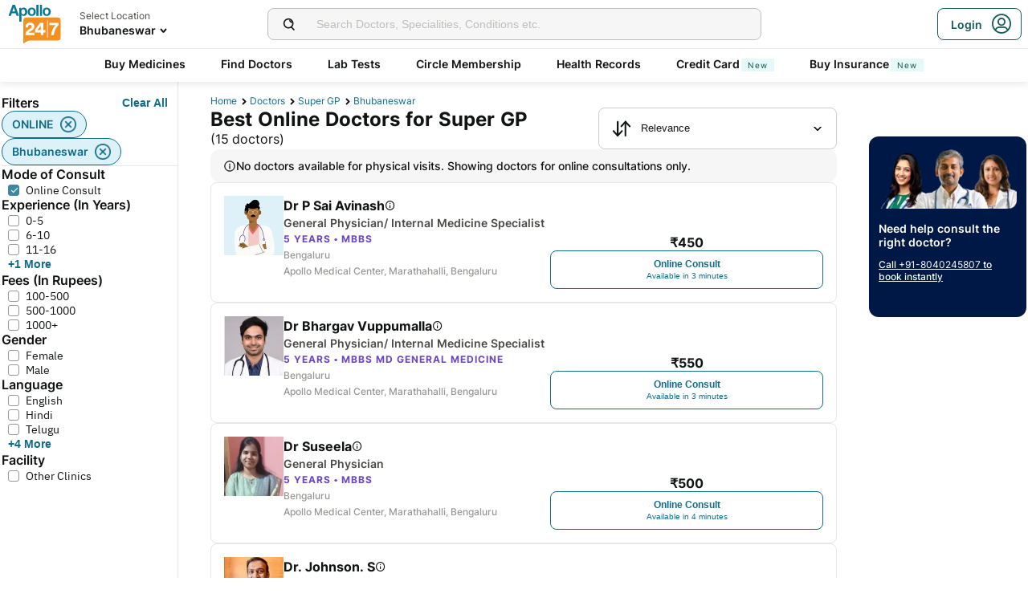

--- FILE ---
content_type: text/css
request_url: https://www.apollo247.com/assets/production/web-patients-ssr-nextjs14/_next/static/css/a21846bfa7e3713c.css
body_size: 44319
content:
._{width:100%}._ .a{border-bottom:1px solid #e7e7e5}._ .a .b{padding:12px 0;position:relative;cursor:pointer;transition:all .2s ease-in-out}._ .a .b h2{font-size:14px;line-height:24px;width:90%;font-weight:500;margin:0;display:flex;align-items:center;justify-content:flex-start}._ .a .b h2>img{flex-shrink:0;height:24px;width:24px;margin:0 10px 0 0;overflow:hidden;object-fit:contain}._ .a .b .c{width:calc(100% - 25px)}._ .a .b .d{position:absolute;top:15px;right:10px;width:10px;height:10px;transform:rotate(45deg);border-radius:2px;-webkit-border-radius:2px;-moz-border-radius:2px;border-color:transparent #121414 #121414 transparent;border-style:solid;border-width:2px}._ .a .b .d.e{display:none}._ .a .b .d.f{transform:none;border:none;border-bottom:2px solid #121414;border-radius:none;-webkit-border-radius:none;-moz-border-radius:none;width:14px;height:14px}._ .a .b .d.f:before{content:"";position:absolute;top:7px;left:6px;width:2px;height:13px;border:none;border-left:2px solid #121414}._ .a .b .d.g{transform:rotate(225deg);top:22px}._ .a .b .d.g.f{transform:none;top:15px}._ .a .b .d.g.f:before{display:none}._ .a .h{padding:0 0 16px;transition:all 4s ease-in-out}._ .a .h .i{font-size:12px;line-height:20px}._ .a .h .i>p{color:#71716e}.Jh{width:0!important;height:0!important}.Kh{object-fit:contain;max-width:100%;max-height:100%}.md{color:#121414;font-weight:400}.nd{font-size:42px}.nd,.od{font-weight:700}.od{font-size:32px}.pd{font-size:28px}.pd,.qd{font-weight:700}.qd{font-size:24px}.rd{font-size:20px;font-weight:600}.sd{font-size:16px;font-weight:700}.td{font-size:14px;color:#121414}.ud{font-size:10px;font-weight:400}.vd{color:#121414}.wd{color:#12403e}.xd{color:#106c89}.yd{font-size:18px}.zd{font-size:16px}.Ad{font-size:14px}.Bd{font-size:12px}.Cd,.Dd{text-transform:uppercase;letter-spacing:1px;font-weight:600}.Cd{font-size:10px}.Dd{font-size:8px}.Ed,.Fd{font-size:10px;font-weight:600}.Fd{font-weight:400}.Gd{font-weight:700}.Hd{font-weight:600}.Id{font-weight:500}.Jd{font-weight:400}.ez{margin-bottom:8px;display:block;width:100%;text-decoration:none}.ez .fz{font-weight:700;color:#121414;line-height:24px}@media (min-width:768px){.ez .fz{font-size:18px}}@media (max-width:767.9px){.ez .fz{font-size:16px}}.ez .fz.gz{margin-bottom:16px}.ez .hz{font-weight:400;font-size:16px;line-height:24px;color:#71716e}.ez .hz.iz{color:#165d59;font-weight:500;text-decoration:underline;cursor:pointer}.ez .hz.iz,.ez.jz .fz,.ez.jz .hz{text-transform:upperCase}.NB{background:#f1f1ef;background-image:linear-gradient(90deg,#f1f1ef 0,#e7e7e5 20%,#f1f1ef 40%,#f1f1ef);background-repeat:no-repeat;background-size:800px 100%;position:relative;width:100%;animation:OB 1.5s linear 2s infinite forwards;display:block}@keyframes OB{0%{background-position:-200px 0}to{background-position:100dvw 0}}.v{position:fixed;z-index:99;display:flex;align-items:center;justify-content:center;margin:0 auto}.v.w{top:50px;bottom:auto}.v.w,.v.x{left:0;right:0}.v.x{bottom:50px;top:auto}.y{max-width:1000px;border-radius:5px;-webkit-border-radius:5px;-moz-border-radius:5px;display:flex;align-items:flex-start;justify-content:space-between;padding:10px;background:#106c89}.y p{font-size:14px;line-height:18px;color:#fff;padding:0 30px 0 0;margin:0;font-weight:400}.y.z{background:#106c89}.y.A{background:#d0483d}.y.B{background:#12403e}.y.C{background:#013343}@media only screen and (max-width:767px){.y{width:90%}}.D{margin:0;padding:0;width:24px;height:24px;cursor:pointer;display:flex;align-items:center;justify-content:center;border-radius:50%;-webkit-border-radius:50%;-moz-border-radius:50%;overflow:hidden}.D:hover{background:hsla(0,0%,100%,.1)}.E{position:fixed;top:0;left:0;bottom:0;right:0;z-index:99;height:100vh;background:rgba(18,20,20,.5);display:flex;align-items:center;justify-content:center}.F{width:360px;background:#fff;border-radius:10px;-webkit-border-radius:10px;-moz-border-radius:10px;overflow:hidden;box-shadow:0 5px 20px #0000004d}.G{padding:15px;text-align:center;font-size:16px;color:#fff;font-weight:500}.G.z{background:#106c89}.G.A{background:#d0483d}.G.B{background:#12403e}.G.C{background:#013343}.H{background:#f1f1ef;padding:20px;text-align:center}.H p{font-size:14px;font-weight:500}.H p.z{color:#106c89}.H p.A{color:#d0483d}.H p.B{color:#12403e}.H p.C{color:#013343}[class*=alertOpen]{overflow:hidden}.I button{margin:20px 0 0}.I.z button{background:#106c89}.I.A button{background:#d0483d}.I.B button{background:#12403e}.I.C button{background:#013343}.F_,.G_,.H_,.I_,.J_,.K_,.L_{padding:10px 16px;font-size:14px;font-weight:600;line-height:20px;border-radius:8px;-webkit-border-radius:8px;-moz-border-radius:8px;border:1px solid #12403e;min-width:70px;display:flex;align-items:center;justify-content:space-between;cursor:pointer;transition:all .2s ease}.F_:focus,.F_:focus-visible,.G_:focus,.G_:focus-visible,.H_:focus,.H_:focus-visible,.I_:focus,.I_:focus-visible,.J_:focus,.J_:focus-visible,.K_:focus,.K_:focus-visible,.L_:focus,.L_:focus-visible{outline:none!important}.F_.M_,.M_.G_,.M_.H_,.M_.I_,.M_.J_,.M_.K_,.M_.L_{width:100%}.F_:hover,.G_:hover,.H_:hover,.I_:hover,.J_:hover,.K_:hover,.L_:hover{box-shadow:0 8px 20px #bebebb99}.F_>span,.G_>span,.H_>span,.I_>span,.J_>span,.K_>span,.L_>span{display:flex;align-items:center;justify-content:unset;font-weight:600}.F_.N_,.N_.G_,.N_.H_,.N_.I_,.N_.J_,.N_.K_,.N_.L_{justify-content:center}.L_{background:#106c89;border:1px solid #106c89;color:#fff}.L_:focus{background:#013343;border-color:#013343}.L_.O_{background:#97c1ce;border-color:#97c1ce}.L_:hover{box-shadow:0 8px 20px #bebebb99}.L_>span{font-weight:600}.K_{background:#fff;color:#106c89;border:1px solid #106c89}.K_:focus{background:#c4dde5;border-color:#106c89}.K_:hover{background:#ddf1f8;box-shadow:0 8px 20px #bebebb99}.K_.O_{color:#97c1ce;border-color:#6aa4b7}.K_>span{font-weight:600}.J_{border:none;background:transparent;color:#106c89}.J_:focus{background:#c4dde5;border-color:#c4dde5}.J_:hover{border-color:#ddf1f8;background:#ddf1f8;box-shadow:0 8px 20px #bebebb99}.J_.O_{color:#97c1ce}.J_>span{font-weight:600}.I_{transition:all .5s ease;color:#fff;background:#165d59;border:1px solid #165d59}.I_:focus{background:#092b13;border-color:#092b13}.I_:hover{border-color:transparent;box-shadow:0 8px 20px #bebebb99}.I_.O_{background:#52aba9;border-color:#52aba9}.H_{background:#fff;border:1px solid #165d59;color:#165d59}.H_:focus,.H_:hover{background:#e5f9f8;border-color:#165d59}.H_:hover{box-shadow:0 8px 20px #bebebb99}.H_.O_{border-color:#52aba9;color:#52aba9}.G_{color:#165d59!important;background:transparent;border-color:transparent}.G_:focus,.G_:hover{background:#e5f9f8}.G_:hover{box-shadow:0 8px 20px #bebebb99}.G_.O_{background:#52aba9;border-color:#52aba9}.O_{pointer-events:none;cursor:not-allowed}.P_,.Q_ .R_,.R_,.S_ .R_{width:20px;height:20px}.T_,.U_ .R_,.V_ .R_{width:24px;height:24px}.R_{display:block;display:flex;align-items:center;justify-content:center}.R_.W_{margin:0 8px 0 0}.R_.X_{margin:0 0 0 8px}.V_{height:56px;font-size:16px;line-height:24px;padding:16px}@media screen and (min-width:768px){.V_{min-width:84px}}@media screen and (max-width:767.9px){.V_{min-width:88px}}.U_{font-size:16px;line-height:24px}@media screen and (min-width:768px){.U_{min-width:84px;height:48px;padding:12px 16px}}@media screen and (max-width:767.9px){.U_{min-width:88px;height:44px;padding:10px 18px}}.S_{font-size:14px;line-height:20px}@media screen and (min-width:768px){.S_{min-width:80px;height:40px;padding:10px 16px}}@media screen and (max-width:767.9px){.S_{min-width:88px;height:32px;padding:6px 16px}}.Q_{min-width:70px;height:32px;padding:6px 12px;font-size:14px;line-height:20px}.Y_{min-width:55px;height:24px;padding:4px 8px;font-size:12px;line-height:16px}.Y_ .R_{width:16px;height:16px}.Y_ .R_.W_{margin:0 4px 0 0}.Y_ .R_.X_{margin:0 0 0 12px}.Z_{min-width:auto;padding:6px 7px 0;border-radius:8px;-webkit-border-radius:8px;-moz-border-radius:8px;background:#fff;border:1px solid #71716e}.Zb{width:40px;height:40px;animation:_d 1.4s linear infinite;margin:0 auto}.Zb svg{display:block}.ad{animation:bd 1.4s ease-in-out infinite;stroke-dasharray:80px,200px;stroke-dashoffset:0px;stroke:currentColor}@keyframes _d{0%{transform-origin:50% 50%}to{transform:rotate(1turn)}}@keyframes bd{0%{stroke-dasharray:1px,200px;stroke-dashoffset:0px}50%{stroke-dasharray:100px,200px;stroke-dashoffset:-15px}to{stroke-dasharray:100px,200px;stroke-dashoffset:-125px}}.o{width:180px;position:relative}.o .p label{display:block;font-size:14px;line-height:18px}.o .q{width:100%;padding:14px 16px;border-radius:6px;-webkit-border-radius:6px;-moz-border-radius:6px;position:relative;text-align:left;display:flex;align-items:center;justify-content:unset;font-weight:400;border:1px solid #ccccc9;cursor:pointer}.o .q:focus,.o .q:focus-visible{border-color:#106c89;outline:0}.o .q::placeholder{color:#bebebb}.r{padding:12px 16px;font-weight:400;font-size:12px;line-height:16px;display:flex;align-items:center;justify-content:center;height:100px}.s{position:absolute;top:60px;left:0;right:0;background:#fff;z-index:2;max-height:200px;overflow:auto;border-radius:10px;-webkit-border-radius:10px;-moz-border-radius:10px;box-shadow:0 2px 8px #bebebb99}.s:focus-visible{outline:none}.s li{padding:12px 16px;font-weight:400;background:#fff;font-size:12px;line-height:16px;display:flex;align-items:center;justify-content:unset}.s li:last-child{border:none}.s li:hover{background:#f6f6f6}.t{display:inline-block;width:24px;height:24px;margin:0 16px 0 0;align-items:center;justify-content:center;border:1px solid #f1f1ef}.If,.t{display:flex}.If,.If label{position:relative}.If label{padding:10px 10px 10px 28px;font-weight:400;font-size:12px;line-height:16px}.If label:before{content:"";position:absolute;top:50%;left:0;width:16px;height:16px;border-radius:4px;-webkit-border-radius:4px;-moz-border-radius:4px;background-color:#fff;border:2px solid #989795;transform:translateY(-50%)}.If label:after{position:absolute;color:#fff}.If input{position:absolute;top:0;left:0;right:0;bottom:0;opacity:0;z-index:2;cursor:pointer}@media only screen and (max-width:767px){.If input{cursor:none}}.If input:checked+label:after{content:""}.If input:checked+label:before{background-color:#3d88a0;border-color:#3d88a0}.If.Jf input:checked+label:after{background-image:url(https://images.apollo247.in/images/ic_check_white.svg);background-size:contain;background-repeat:no-repeat;background-position:0 0;top:calc(50% - 7px);left:1px;width:14px;height:14px}.If.Kf input:checked+label:after{width:9px;height:2px;border-radius:10px;-webkit-border-radius:10px;-moz-border-radius:10px;background-color:#fff;top:50%;transform:translateY(-50%);left:3.5px}.If.Lf{pointer-events:none}.If.Lf label{color:#bebebb}.If.Lf label:before{border-color:#ccccc9}.Mf{display:flex}.Mf,.Mf label{position:relative}.Mf label{padding:10px 10px 10px 28px;font-weight:600;font-size:12px;line-height:16px;color:#2a647a}.Mf label:before{content:"";position:absolute;top:50%;left:0;width:16px;height:16px;border-radius:4px;-webkit-border-radius:4px;-moz-border-radius:4px;background-color:#fff;border:2px solid #989795;transform:translateY(-50%)}.Mf label:after{position:absolute;color:#fff}.Mf input{top:0;left:0;width:100%;cursor:inherit;height:100%;margin:0;opacity:0;padding:0;z-index:1;position:absolute}@media only screen and (max-width:767px){.Mf input{cursor:none}}.Mf input:checked+label:after{content:""}.Mf input:checked+label:before{background-color:#00b38e;border-color:#00b38e}.Mf.Jf input:checked+label:after{background-image:url(https://images.apollo247.in/images/ic_check_white.svg);background-size:contain;background-repeat:no-repeat;background-position:0 0;top:calc(50% - 7px);left:1px;width:18px;height:18px}.Mf.Kf input:checked+label:after{width:9px;height:2px;border-radius:10px;-webkit-border-radius:10px;-moz-border-radius:10px;background-color:#fff;top:50%;transform:translateY(-50%);left:3.5px}.Mf.Lf{pointer-events:none}.Mf.Lf label{color:#bebebb}.Mf.Lf label:before{border-color:#ccccc9}.j{color:#106c89;font-weight:400;font-size:12px;line-height:16px;margin-right:10px;padding-right:17px;text-decoration:none}.j.k{pointer-events:none;cursor:default}.j.l{font-weight:700}.j.m{position:relative}.j.m:after{content:">";position:absolute;top:0;right:0}.j.n.m{position:relative}.j.n.m:after,.j.n.m:before{content:"";position:absolute;display:block;width:6px;height:2px;background-color:#121414;border-radius:3px;right:0}.j.n.m:before{top:50%;margin-top:-2px;transform:rotate(45deg)}.j.n.m:after{bottom:50%;top:auto;margin-bottom:-3px;transform:rotate(-45deg)}.j:last-child{margin:0;padding:0}.react-calendar{width:350px;max-width:100%;background:#fff;border:1px solid #a0a096;font-family:Arial,Helvetica,sans-serif;line-height:1.125em}.react-calendar--doubleView{width:700px}.react-calendar--doubleView .react-calendar__viewContainer{display:flex;margin:-.5em}.react-calendar--doubleView .react-calendar__viewContainer>*{width:50%;margin:.5em}.react-calendar,.react-calendar *,.react-calendar :after,.react-calendar :before{box-sizing:border-box}.react-calendar button{margin:0;border:0;outline:none}.react-calendar button:enabled:hover{cursor:pointer}.react-calendar__navigation{display:flex;height:44px;margin-bottom:1em}.react-calendar__navigation button{min-width:44px;background:none}.react-calendar__navigation button:disabled{background-color:#f0f0f0}.react-calendar__navigation button:enabled:focus,.react-calendar__navigation button:enabled:hover{background-color:#e6e6e6}.react-calendar__month-view__weekdays{text-align:center;text-transform:uppercase;font-weight:700;font-size:.75em}.react-calendar__month-view__weekdays__weekday{padding:.5em}.react-calendar__month-view__weekNumbers .react-calendar__tile{display:flex;align-items:center;justify-content:center;font-size:.75em;font-weight:700}.react-calendar__month-view__days__day--weekend{color:#d10000}.react-calendar__month-view__days__day--neighboringMonth{color:#757575}.react-calendar__century-view .react-calendar__tile,.react-calendar__decade-view .react-calendar__tile,.react-calendar__year-view .react-calendar__tile{padding:2em .5em}.react-calendar__tile{max-width:100%;padding:10px 6.6667px;background:none;text-align:center;line-height:16px}.react-calendar__tile:disabled{background-color:#f0f0f0}.react-calendar__tile:enabled:focus,.react-calendar__tile:enabled:hover{background-color:#e6e6e6}.react-calendar__tile--now{background:#ffff76}.react-calendar__tile--now:enabled:focus,.react-calendar__tile--now:enabled:hover{background:#ffffa9}.react-calendar__tile--hasActive{background:#76baff}.react-calendar__tile--hasActive:enabled:focus,.react-calendar__tile--hasActive:enabled:hover{background:#a9d4ff}.react-calendar__tile--active{background:#006edc;color:#fff}.react-calendar__tile--active:enabled:focus,.react-calendar__tile--active:enabled:hover{background:#1087ff}.react-calendar--selectRange .react-calendar__tile--hover{background-color:#e6e6e6}.u{box-shadow:0 4px 16px #bebebb99;border:none;border-radius:12px;-webkit-border-radius:12px;-moz-border-radius:12px;padding:10px 5px}@media only screen and (max-width:767px){.u{max-width:100%}}[class*=react-calendar--selectRange],[class=react-calendar]{border:none;width:360px}[class=react-calendar__navigation__label]{color:#121414;font-size:20px}[class=react-calendar__navigation] button{font-size:20px;line-height:28px;font-weight:600}[class*=react-calendar__month-view__days__day]{height:50px;max-width:50px;border-radius:50%;-webkit-border-radius:50%;-moz-border-radius:50%;font-size:16px;font-weight:500}@media only screen and (max-width:767px){[class*=react-calendar__month-view__days__day]{height:50px;max-width:50px}}[class*=react-calendar__tile--now]{background:transparent}[class*=react-calendar__month-view__weekdays]{color:#989795!important}[class*=react-calendar__month-view__days__day--weekend]{color:#121414}[class*=react-calendar__tile--range]{background:#ddf1f8;color:#0d5b74;border-radius:unset;-webkit-border-radius:unset;-moz-border-radius:unset;position:relative;z-index:2}[class*=react-calendar__tile--rangeEnd],[class*=react-calendar__tile--rangeStart]{background:#ddf1f8;color:#fff}[class*=react-calendar__tile--rangeStart]{border-radius:50% 0 0 50%;-webkit-border-radius:50% 0 0 50%;-moz-border-radius:50% 0 0 50%}[class*=react-calendar__tile--rangeStart]:after{content:"";position:absolute;background:#106c89;color:#0d5b74;top:0;left:0;right:0;bottom:0;border-radius:50%;-webkit-border-radius:50%;-moz-border-radius:50%;z-index:-1}[class*=react-calendar__tile--rangeEnd]{border-radius:0 50% 50% 0;-webkit-border-radius:0 50% 50% 0;-moz-border-radius:0 50% 50% 0}[class*=react-calendar__tile--rangeEnd]:after{content:"";position:absolute;background:#106c89;color:#0d5b74;top:0;left:0;right:0;bottom:0;z-index:-1}[class*=react-calendar__tile--rangeBothEnds],[class*=react-calendar__tile--rangeEnd]:after{border-radius:50%;-webkit-border-radius:50%;-moz-border-radius:50%}[class*=react-calendar__month-view__weekdays__weekday]{color:#121414;font-size:14px;font-weight:600;padding:10px}[class*=react-calendar__month-view__weekdays__weekday] abbr{text-decoration:none}[class*=react-calendar__tile--active]:enabled:focus,[class*=react-calendar__tile--active]:enabled:hover{background:#ddf1f8!important}[class*=react-calendar__tile--hasActive],[class*=react-calendar__tile--hasActive]:enabled:focus,[class*=react-calendar__tile--hasActive]:enabled:hover,[class*=react-calendar__tile--hasActive]:focus,[class*=react-calendar__tile--hasActive]:hover{background:#106c89;color:#ddf1f8}[class*=react-calendar__century-view__decades__decade],[class*=react-calendar__decade-view__years__year],[class*=react-calendar__year-view__months__month]{padding:12px 16px!important;border-radius:100px;-webkit-border-radius:100px;-moz-border-radius:100px;font-size:16px;line-height:24px;margin:0 0 8px!important}[class*=react-calendar__century-view__decades__decade]{font-size:12px;line-height:16px}[class*=react-calendar__tile--hasActive][class*=react-calendar__tile--rangeStart]:after{border-radius:100px 0 0 100px;-webkit-border-radius:100px 0 0 100px;-moz-border-radius:100px 0 0 100px}[class*=react-calendar__tile--hasActive][class*=react-calendar__tile--rangeEnd]:after{border-radius:0 100px 100px 0;-webkit-border-radius:0 100px 100px 0;-moz-border-radius:0 100px 100px 0}[class*=react-calendar__tile]:disabled{background:transparent;color:#bebebb}[class*=react-calendar__navigation__arrow]{border-radius:50%}.zf{min-width:200px}.Af,.zf{position:relative}.Af{padding:14px 16px;border-radius:6px;-webkit-border-radius:6px;-moz-border-radius:6px;text-align:left;display:flex;align-items:center;justify-content:unset;font-weight:400;border:1px solid #ccccc9;color:#121414;cursor:pointer;background:#fff}.Af:focus,.Af:focus-visible{border-color:#106c89}.Af:after{content:"";position:absolute;right:20px;top:15px;width:8px;height:8px;border-radius:2px;-webkit-border-radius:2px;-moz-border-radius:2px;transform:rotate(45deg);border-color:transparent #121414 #121414 transparent;border-style:solid;border-width:2px;transition:.5s ease}.Af p{margin:0 0 0 10px}.Af.Bf:after{top:20px;transform:rotate(225deg)}.Cf{box-shadow:0 2px 8px #bebebb99;background:#fff;position:absolute;top:58px;left:0;right:0;z-index:2;border-radius:6px;-webkit-border-radius:6px;-moz-border-radius:6px;overflow:hidden}.Cf:focus,.Cf:focus-visible{outline:none}.Cf .Df{list-style:none;margin:0;padding:0;max-height:200px;overflow:auto}.Cf .Df:focus-visible{outline:none}.Cf .Df li{padding:12px 16px;font-weight:400;background:#fff;font-size:12px;line-height:16px;display:flex;align-items:center;justify-content:unset}.Cf .Df li:hover{background:#f6f6f6}.Ef{background:url(https://cdn1.iconfinder.com/data/icons/ionicons-fill-vol-2/512/radio-button-on-128.png) no-repeat 16px #f6f6f6;background-size:16px;border:0;padding:12px 10px 12px 45px;font-weight:600;flex-direction:column;align-items:flex-start}.Ef.Af:after{top:50%;margin-top:-4px}.Ef.Af.Bf:after{top:50%}.Ff{font-size:12px;line-height:16px;color:#71716e;margin-left:0!important;text-overflow:ellipsis;overflow:hidden;white-space:nowrap;width:100%}.Gf{margin-bottom:4px}.Hf{color:#106c89;font-weight:700;margin-left:5px;position:relative}.Hf span{color:#ccccc9;font-weight:400}.J.K{width:100%}.J label{display:block;font-size:14px;font-weight:600;margin:0 0 4px;color:#121414}.J .L{color:#a53930;font-size:12px;margin:0 2px}.J .M{position:relative}.J .M input{border:1px solid #ccccc9;width:100%;font-size:16px;color:#121414;background:#fff;border-radius:8px;-webkit-border-radius:8px;-moz-border-radius:8px;font-weight:400;padding:0 16px;height:52px}.J .M input:focus,.J .M input:focus-visible{outline:none;border-color:#106c89}.J .M input::placeholder{color:#bebebb;font-weight:400}.J .M input.N{border-color:#d0483d!important}.J .M input.O{border-color:#0e2a2a!important}.J .M input.P{background:#f1f1ef;cursor:not-allowed}.J .M input.Q{padding-left:60px}.J .M input.R{padding-right:50px}.J .S{display:flex;justify-content:space-between}.J .T{color:#d0483d}.J .T,.J .U{display:block;font-size:14px;margin:4px 0 0;font-weight:400}.J .U{color:#0e2a2a}.J .V,.J .W{display:block;font-size:14px;margin:4px 0 0;font-weight:400;color:#71716e}.J.X input{padding:10px;border:2px solid rgba(18,20,20,.3);border-radius:5px;-webkit-border-radius:5px;-moz-border-radius:5px}.J.X input.Y{border-color:#106c89}.J.X input.Z{border-color:#12403e}.J .__{position:absolute;top:50%;font-size:16px;transform:translateY(-50%);height:28px;width:28px;overflow:hidden;display:flex;align-items:center;justify-content:center;flex-shrink:0}.J .__>img{max-width:100%;max-height:100%;object-fit:contain}.J .a_{left:19px}.J .b_{right:15px}.J.c_ label{font-size:12px}.J.c_ input{padding:0 16px;font-size:14px;height:40px}.J.c_ .T,.J.c_ .U,.J.c_ .V,.J.c_ .W{font-size:12px}.J.d_ label{font-size:10px}.J.d_ input{padding:0 10px;height:36px}.J.d_ .T,.J.d_ .U,.J.d_ .V,.J.d_ .W,.J.d_ .__,.J.d_ input{font-size:12px}.J.e_ .M input{height:48px;background:#f6f6f6;border:1px solid #71716e;font-size:14px;font-weight:500;caret-color:#3d88a0}@media only screen and (max-width:767.9px){.J.e_ .M input{border:2px solid #97c1ce;background:rgba(221,241,248,.3)}}.J.f_ .M input{border-radius:0;border:none;border-bottom:2px solid #00b38e;color:#01475b;padding:5px 0 0;height:35px}.J.f_ .M input.Q{padding-left:35px}.J.f_ .a_,.g_{left:0}.g_{position:fixed;top:0;right:0;bottom:0;z-index:99}@media (min-width:768px){.g_{height:100vh}}@media (max-width:767.9px){.g_{height:100dvh}}.g_ .h_{position:fixed;top:0;right:0;bottom:0;left:0;background:rgba(18,20,20,.5);z-index:9}.i_{display:flex;align-items:center;justify-content:center;height:100%}@media only screen and (max-width:767px){.i_.j_{align-items:flex-end}.i_.j_ .k_{border-radius:10px 10px 0 0;-webkit-border-radius:10px 10px 0 0;-moz-border-radius:10px 10px 0 0;width:100%}}.i_.l_{justify-content:flex-end}.i_.m_{justify-content:flex-start}.k_{max-height:calc(100% - 100px);border-radius:10px;-webkit-border-radius:10px;-moz-border-radius:10px;background:#fff;position:relative;z-index:10;display:flex;align-items:unset;justify-content:unset;flex-direction:column}.k_.n_{width:412px}@media only screen and (max-width:767px){.k_.n_{width:95%}}.k_.o_{width:628px}@media only screen and (max-width:767px){.k_.o_{width:95%}}.k_.p_{width:844px}@media only screen and (max-width:767px){.k_.p_{width:95%}}.k_.q_{width:1060px}@media only screen and (max-width:767px){.k_.q_{width:95%}.k_.r_{height:100dvh;width:100%;max-height:-moz-fit-content;max-height:fit-content}}@media (min-width:768px){.k_.s_{height:100dvh;max-height:-moz-fit-content;max-height:fit-content}}.t_{padding:24px 24px 16px;display:flex;align-items:center;justify-content:space-between;flex:1 1 auto;position:relative}.t_.u_{box-shadow:none;padding-bottom:0}.t_.v_{justify-content:flex-end}.t_ h2{font-weight:700;font-size:20px;line-height:28px;width:100%;padding:0 30px;text-align:center;margin:0}.t_ h2.w_{text-align:left}.t_ h2.x_{padding:0}.y_,.z_{cursor:pointer}.z_{height:20px;width:20px;position:relative;display:flex}.z_:hover{opacity:.6}.z_:after,.z_:before{position:absolute;left:8px;top:4px;content:"";height:14px;width:2px;border-radius:4px;-webkit-border-radius:4px;-moz-border-radius:4px;background-color:#121414}.z_:before{transform:rotate(45deg)}.z_:after{transform:rotate(-45deg)}.A_{padding:16px 24px;overflow-y:auto;flex:1 1 auto;height:100%;min-height:50px;border:solid #e7e7e5;border-width:1px 0;font-weight:400;font-size:14px;line-height:20px}.A_.B_{border-top:none}.C_{padding:24px;display:flex;align-items:center;justify-content:flex-end;flex:1 1 auto}.C_ button{margin:0 15px 0 0}.C_ button:last-child{margin:0}.D_{overflow:auto!important;padding-right:0!important}@media (min-width:768px){.E_{display:none}}@media (max-width:767.9px){.E_{display:block;position:absolute;width:100%;background-color:transparent;z-index:9;left:0;top:-50px}}._b{position:fixed;background:rgba(0,0,0,.5);overflow:hidden;top:0;left:0;right:0;bottom:0;z-index:99}._b .ab{border:none;padding:10px 16px;font-size:13px;font-weight:600;line-height:16px;border-radius:5px;-webkit-border-radius:5px;-moz-border-radius:5px;box-shadow:0 2px 4px #0003;text-transform:uppercase;min-width:100px;cursor:pointer;color:#fff;background:#12403e}._b .ab:focus-visible{outline:none}._b .bb{position:fixed;bottom:20px;right:20px;padding:10px;background:#fff;border-radius:10px;-webkit-border-radius:10px;-moz-border-radius:10px;box-shadow:0 2px 4px #0003;z-index:99;max-width:360px;font-weight:400}._b .bb.cb{top:20px;left:20px;right:auto;bottom:auto}@media only screen and (max-width:767px){._b .bb.cb{left:20px;right:20px}}._b .bb.db{top:20px;left:auto;right:20px;bottom:auto}@media only screen and (max-width:767px){._b .bb.db{left:20px;right:20px}}._b .bb.eb{top:auto;left:20px;right:auto;bottom:20px}@media only screen and (max-width:767px){._b .bb.eb{left:20px;right:20px}}._b .bb.fb{top:auto;left:auto;right:20px;bottom:20px}@media only screen and (max-width:767px){._b .bb.fb{left:20px;right:20px}}._b.gb{display:flex;align-items:center;justify-content:center}._b.gb .bb{position:relative}.hb.ib{display:flex;align-items:center;justify-content:space-between}.hb.jb{display:block}.hb.kb{justify-content:flex-start}.hb.kb label{color:#71716e;background:#fff;border:1px solid #71716e;border-radius:12px;-webkit-border-radius:12px;-moz-border-radius:12px;font-weight:600;font-size:16px;line-height:24px;text-align:center;text-transform:capitalize;padding:12px 20px}.hb.kb label:before{display:none}.hb.kb input:checked+label{background:#c4dde5;border:1px solid #106c89;color:#106c89}.hb.kb input:checked+label:after{display:none}.hb.kb.lb .mb{padding:4px 4px 4px 0}.hb.kb.lb label{font-size:14px;line-height:20px;padding:5px 12px;white-space:nowrap;border-radius:8px;-webkit-border-radius:8px;-moz-border-radius:8px}.mb{padding:10px 10px 10px 0;font-size:14px;line-height:14px;font-weight:500;position:relative;text-align:left}.mb,.mb label{cursor:pointer;display:flex;align-items:center;justify-content:unset}.mb label{font-weight:400;font-size:12px;line-height:16px;color:#121414}.mb label:before{content:"";width:16px;height:16px;border-radius:50%;-webkit-border-radius:50%;-moz-border-radius:50%;display:inline-block;margin:0 12px 0 0;z-index:2;border:2px solid #989795}.mb input{position:absolute;top:50%;left:0;z-index:3;right:0;bottom:0;opacity:0;cursor:pointer;transform:translateY(-50%)}.mb input:checked+label:before{border:2px solid #3d88a0}.mb input:checked+label:after{content:" ";width:8px;height:8px;border-radius:50%;-webkit-border-radius:50%;-moz-border-radius:50%;background-color:#3d88a0;position:absolute;top:50%;left:4px;transform:translateY(-50%)}.mb input:disabled{cursor:no-drop}.mb input:disabled+label{color:#bebebb}.mb input:disabled+label:before{border:2px solid #ccccc9}.mb input:disabled+label:after{content:unset}.ub{position:relative}.ub.vb .wb{width:100%}.ub.xb .wb{background:transparent;opacity:.5;cursor:not-allowed}.ub.yb .wb{border:1px solid #d0483d}.wb{width:100%;display:flex;align-items:center;justify-content:unset;height:52px;line-height:24px;padding:14px 16px;border-radius:8px;-webkit-border-radius:8px;-moz-border-radius:8px;text-align:left;font-weight:400;border:1px solid #ccccc9;background:#fff;color:#bebebb;cursor:pointer}.wb:focus,.wb:focus-visible{border-color:#106c89}.wb:after{content:"";position:absolute;right:20px;top:calc(50% - 6px);width:8px;height:8px;border-radius:2px;-webkit-border-radius:2px;-moz-border-radius:2px;transform:rotate(45deg);border-color:transparent #121414 #121414 transparent;border-style:solid;border-width:2px;transition:.5s ease}.wb.zb:after{top:calc(50% - 3px);transform:rotate(225deg)}.wb.Ab{color:#121414}.Bb{position:absolute;top:60px;left:0;right:0;background:#fff;z-index:2;max-height:200px;overflow:auto;border-radius:10px;-webkit-border-radius:10px;-moz-border-radius:10px;box-shadow:0 2px 8px #bebebb99}.Bb:focus-visible{outline:none}.Bb li{padding:12px 16px;font-weight:400;background:#fff;font-size:12px;line-height:16px;display:flex;align-items:center;justify-content:space-between}.Bb li:last-child{border:none}.Bb li:hover{background:#f6f6f6}.Cb{margin-right:12px}.Cb img{vertical-align:middle}.Db{cursor:not-allowed}.sb{display:flex;align-items:center}.sb input[type=checkbox]{position:relative;width:64px;height:32px;-webkit-appearance:none;-moz-appearance:none;appearance:none;background:#d9d9d7;outline:none;border-radius:16px;-webkit-border-radius:16px;-moz-border-radius:16px;cursor:pointer}.sb input[type=checkbox]:before{content:"";width:24px;height:24px;border-radius:50%;-webkit-border-radius:50%;-moz-border-radius:50%;background:#fff;position:absolute;top:50%;left:4px;transform:translateY(-50%);transition:.5s}.sb input[type=checkbox]:checked:before{transform:translate(32px,-50%);background:#fff}.sb input[type=checkbox]:checked{background:#3d88a0}.sb input[type=checkbox]:disabled{background:#f1f1ef;cursor:no-drop}.sb .tb{font-size:14px;line-height:20px;color:#121414;font-weight:400;text-transform:capitalize;margin-left:12px}.sb input[type=checkbox]:disabled~.tb{color:#bebebb}.Eb{pointer-events:none;position:absolute;inset:0;z-index:0}.Fb{inset:unset;bottom:0}.Gb{height:31px;width:33.3333333333%;border-radius:60px;-webkit-border-radius:60px;-moz-border-radius:60px;transition:transform .4s ease-in-out}.Hb{background-color:#106c89}.Ib{background-color:#ddf1f8}.Jb{background-color:#106c89;height:4px}.Kb{top:auto}.Lb.Mb .Nb,.Lb.Ob .Nb,.Lb.Pb .Nb{display:flex;align-items:center;justify-content:center;flex-direction:column;border:none;box-shadow:none;background:#fff;outline:transparent;background-color:#ddf1f8;font-size:12px;text-transform:uppercase;font-weight:500;display:inline-block;color:#121414;cursor:pointer;position:relative;padding:8px 25px;border-radius:100px;-webkit-border-radius:100px;-moz-border-radius:100px}.Lb.Mb .Nb:before,.Lb.Ob .Nb:before,.Lb.Pb .Nb:before{content:"";position:absolute;top:0;left:0;width:100%;height:31px;border-radius:60px;-webkit-border-radius:60px;-moz-border-radius:60px}.Lb.Mb .Nb.Qb,.Lb.Ob .Nb.Qb,.Lb.Pb .Nb.Qb{font-weight:600;transition:color .4s ease-in-out}.Rb{width:100%}.Rb .Sb{overflow:auto;overflow-y:hidden;scroll-snap-type:x mandatory}.Lb{display:inline-flex}.Lb button{z-index:1;flex-shrink:0;scroll-snap-align:start}.Lb.Pb button{background-color:transparent!important}.Lb.Pb{position:relative;padding-bottom:10px}.Lb.Pb .Nb.Qb:before{z-index:-1}.Lb.Tb{display:flex}.Lb.Tb button{flex:1 1}.Lb.Ub{width:100%;display:flex;justify-content:space-evenly}.Lb.Ub img{padding:0 5px;width:25px;height:15px}.Lb.Ub .Vb{padding-bottom:7px;border-bottom:2px solid #00b38e!important}.Lb.Ub .Vb button{color:#00b38e!important;transition:color 0s ease-in-out!important}.Lb.Ub button{font-size:14px!important;padding:3px 5px!important;flex:1 1;display:flex!important;align-items:end!important;flex-direction:row!important;text-transform:capitalize!important}.Lb.Mb button,.Lb.Ob button{background-color:transparent!important;flex:1 1}.Lb.Mb,.Lb.Ob{display:flex;justify-content:center;border:1px solid #e7e7e5;border-radius:30px;-webkit-border-radius:30px;-moz-border-radius:30px;position:relative}.Lb.Mb .Nb.Qb,.Lb.Ob .Nb.Qb{color:#fff}.Lb.Mb .Nb.Qb:before,.Lb.Ob .Nb.Qb:before{background-color:#106c89;z-index:-1}.Lb.Ob .Nb.Qb{font-weight:600;color:#106c89}.Lb.Ob .Nb.Qb:before{background-color:#ddf1f8;z-index:-1}.Wb{padding:10px;font-weight:400}.Wb,.nb{width:100%}.ob{display:flex;align-items:center;justify-content:unset;border-bottom:1px solid rgba(18,20,20,.3)}.ob .pb{padding:12px;box-shadow:none;background:#fff;min-width:120px;border:none;border-bottom:4px solid transparent;font-size:14px;font-weight:500;opacity:.6;display:inline-block;color:#121414}.ob .pb.qb{border-color:#106c89;opacity:1}.ob .pb:focus-visible{outline:none}@media only screen and (max-width:767px){.ob .pb{min-width:auto;flex:1 0 auto}}.rb{padding:10px;width:100%}.Xd{position:relative}.Xd .Yd{padding:10px;font-size:14px;font-weight:500;line-height:20px;cursor:pointer}.Xd .Yd:hover,.Xd .Yd:hover+.Zd{display:block}.Xd .Zd{position:absolute;top:40px;left:0;right:0;display:none;min-width:120px;max-width:225px;padding:8px 16px;background:#121414;border-radius:6px;-webkit-border-radius:6px;-moz-border-radius:6px;z-index:1;color:#ccccc9;font-size:14px;line-height:20px;font-weight:400}.Xd .Zd:after{content:"";position:absolute;z-index:0;border:solid transparent}.Xd._f .Zd,.Xd.af .Zd,.Xd.bf .Zd{bottom:40px;top:auto;border-bottom-color:#121414;border-width:0 5px 8px}.Xd._f .Zd:after,.Xd.af .Zd:after,.Xd.bf .Zd:after{bottom:-6px;left:50%;transform:translate(-50%);border-top-color:#121414;border-width:8px 5px 0}.Xd.af .Zd:after{bottom:-6px;left:12px}.Xd.bf .Zd:after{bottom:-6px;right:0;left:auto}.Xd.cf .Zd,.Xd.df .Zd,.Xd.ef .Zd{top:40px;bottom:auto}.Xd.cf .Zd:after,.Xd.df .Zd:after,.Xd.ef .Zd:after{border-bottom-color:#121414;border-width:0 5px 8px;top:-6px;left:50%;transform:translate(-50%)}.Xd.df .Zd:after{top:-6px;left:12px}.Xd.ef .Zd:after{top:-6px;right:2px;left:auto}.Xd.ff .Zd,.Xd.gf .Zd{top:-6px}.Xd.ff .Zd:after,.Xd.gf .Zd:after{top:50%;transform:translateY(-50%)}.Xd.ff .Zd{right:100%;left:auto;margin:0 10px 0 0}.Xd.ff .Zd:after{right:-6px;border-left-color:#121414;border-width:5px 0 5px 8px}.Xd.gf .Zd{left:100%;right:auto;margin:0 0 0 10px}.Xd.gf .Zd:after{left:-6px;border-right-color:#121414;border-width:5px 8px 5px 0}.Pd{border-radius:50%;-webkit-border-radius:50%;-moz-border-radius:50%;background-color:#fcf0e4;display:flex;align-items:center;justify-content:center;color:#b55b22;text-transform:uppercase;overflow:hidden}.Pd.Qd{border-radius:4px;-webkit-border-radius:4px;-moz-border-radius:4px}.Pd.Rd{width:28px;height:28px;font-size:10px;line-height:14px}.Pd.Rd,.Pd.Sd{font-weight:600}.Pd.Sd{width:36px;height:36px;font-size:14px;line-height:20px}.Pd.Td{width:48px;height:48px;font-size:20px;line-height:28px}.Pd.Td,.Pd.Ud{font-weight:700}.Pd.Ud{width:64px;height:64px;font-size:28px;line-height:40px}.Pd.Vd{width:80px;height:80px;font-weight:700;font-size:32px;line-height:44px}.Pd.Wd{width:116px;height:116px;font-weight:600;font-size:52px;line-height:64px}.Pd img{max-width:100%;max-height:100%;object-fit:contain}.Kd{margin:5px;min-height:32px;padding:6px 12px;border-radius:24px;-webkit-border-radius:24px;-moz-border-radius:24px;font-weight:400;font-size:14px;line-height:20px;background:#fff;border:1px solid #ccccc9;color:#121414;cursor:pointer;-webkit-user-select:none;-moz-user-select:none;user-select:none;justify-content:flex-start;word-break:break-word}.Kd,.Kd .Ld,.Kd .Md{display:flex;align-items:center}.Kd .Ld,.Kd .Md{height:20px;width:20px;justify-content:center;overflow:hidden;flex-shrink:0}.Kd .Ld img,.Kd .Md img{max-width:100%;max-height:100%;object-fit:contain}.Kd .Ld{margin-right:8px}.Kd .Md{margin-left:8px}.Kd.Nd{background:#ddf1f8;border-color:#106c89;color:#106c89;font-weight:600}.Kd.Od{border-color:#bebebb;color:#bebebb;cursor:not-allowed;pointer-events:none}.Kd.Od .Ld,.Kd.Od .Md{filter:grayscale(1);opacity:.6}.hd{padding:0;position:fixed;top:50%;left:50%;transform:translate(-50%,-50%);background-color:#fff;border-radius:10px;box-shadow:0 5px 20px #0000004d;overflow-y:visible;margin:0;width:100%;z-index:1001}.hd.id{max-width:328px}.hd.jd{max-width:676px}.hd.kd{max-width:90%}@media (max-width:600px){.hd{margin:20px 0 0}}.ld{position:fixed;top:0;left:0;width:100%;height:100%;background:rgba(0,0,0,.5);z-index:1000}.Xb{position:absolute;right:-48px;top:0;width:28px;height:28px;border-radius:50%;cursor:pointer;min-width:auto;box-shadow:none;padding:0}.Xb,.Xb:focus,.Xb:hover{background-color:#fff;outline:none;border:none}@media (max-width:600px){.Xb{right:0;top:-48px}}.Yb{padding:20px;background-color:#fff;border-radius:10px 10px 0 0;box-shadow:0 5px 20px #8080804d}.Yb,.Yb h6{font-size:16px;font-weight:500;color:#02475b;text-align:center}.Yb h6{margin:0;line-height:normal;position:relative}.cd{align-items:center;justify-content:unset;padding:12px;width:auto;background-color:#f1edfd;position:absolute;max-width:340px}.cd,.cd .dd{display:flex}.cd .dd{align-items:unset;justify-content:center;height:20px;width:20px;margin-right:10px;flex-shrink:0}.cd .ed{font-weight:400;font-size:12px;line-height:16px}.cd .fd{white-space:nowrap;margin-left:10px}.gd{color:#bee3e1}.jf{color:#106c89;text-decoration:underline;font-weight:600;font-size:16px;cursor:pointer}.jf:hover{color:#013343}.jf:visited{color:#97c1ce}.jf.kf{pointer-events:none;cursor:not-allowed;color:#bebebb}.jf.lf{text-decoration:none}.jf.lf:hover,.jf.lf:visited{color:#106c89}.jf.mf{color:#165d59}.jf.mf:hover{color:#013343}.jf.mf:visited{color:#abd8d6}.jf.mf.kf{color:#bebebb}.jf.mf.lf{text-decoration:none}.jf.mf.lf:hover,.jf.mf.lf:visited{color:#165d59}.nf{font-size:14px}.of{font-size:12px}.Zf{background:#fde3a6;height:4px;overflow:hidden;position:relative}.Zf._h{background:rgba(18,64,62,.3)}.Zf._h .ah{background:#12403e}.Zf.bh{background:rgba(16,108,137,.3)}.Zf.bh .ah{background:#106c89}.ah{top:0;left:0;width:100%;bottom:0;position:absolute;transition:transform .2s linear;transform-origin:left;background:#12403e}.ah.ch{width:auto;animation:dh 2.1s cubic-bezier(.65,.815,.735,.395) infinite}.ah.eh{width:auto;animation:fh 2.1s cubic-bezier(.165,.84,.44,1) 1.15s infinite}@keyframes dh{0%{left:-35%;right:100%}60%{left:100%;right:-90%}to{left:100%;right:-90%}}@keyframes fh{0%{left:-200%;right:100%}60%{left:107%;right:-8%}to{left:107%;right:-8%}}.Qf{padding:12px 16px;background:#fff;justify-content:space-between;min-height:48px;position:relative}.Qf,.Rf{display:flex;align-items:center}.Rf{justify-content:unset}.Rf .Sf{margin:0 16px 0 0}.Rf .Sf .Tf{width:48px;height:48px;background:#f1f1ef;border-radius:8px;-webkit-border-radius:8px;-moz-border-radius:8px}.Uf h3{font-size:16px;line-height:24px}.Uf p{color:#989795}.Uf p,.Vf,.Wf,.Xf{font-size:12px;line-height:16px}.Xf{color:#121414!important}.Wf{position:absolute;top:12px;right:16px}.Wf,.Yf{color:#989795}.Yf{font-size:10px;line-height:14px;text-transform:uppercase;margin:0 0 10px}.keen-slider:not([data-keen-slider-disabled]){-webkit-touch-callout:none;-webkit-tap-highlight-color:transparent;align-content:flex-start;display:flex;overflow:hidden;position:relative;touch-action:pan-y;-webkit-user-select:none;-moz-user-select:none;user-select:none;-khtml-user-select:none;width:100%}.keen-slider:not([data-keen-slider-disabled]) .keen-slider__slide{min-height:100%;overflow:hidden;position:relative;width:100%}.keen-slider:not([data-keen-slider-disabled])[data-keen-slider-reverse]{flex-direction:row-reverse}.keen-slider:not([data-keen-slider-disabled])[data-keen-slider-v]{flex-wrap:wrap}.pf{position:relative;background:#fff;padding:16px;box-shadow:0 2px 8px #bebebb99}.qf{display:flex;align-items:center;justify-content:center;margin:10px 0 0}.rf{border:none;width:4px;height:4px;background:#ccccc9;border-radius:10px;-webkit-border-radius:10px;-moz-border-radius:10px;margin:0 4px;cursor:pointer}.rf:focus{outline:none}.rf.sf{background:#106c89;width:12px;height:4px}.tf{justify-content:space-between;width:100%}.tf,.tf .uf{display:flex;align-items:center}.tf .uf{justify-content:unset}.tf .vf{width:48px;height:48px;background:#f6f6f6;margin:0 8px 0 0}.tf .wf{color:#121414;font-size:12px;line-height:16px}.tf .wf .xf{font-weight:700}.tf .wf .yf{font-weight:400;color:#4b4a48}.hf{position:absolute;border-radius:50px;-webkit-border-radius:50px;-moz-border-radius:50px;display:inline-flex;align-items:center;justify-content:center;padding:4px;min-width:6px;min-height:6px;font-weight:600;color:#fff;font-size:12px;letter-spacing:.5px;background:#106c89}.hf.if{min-height:16px;min-width:16px;padding:4px 8px}.Nf div{display:flex;align-items:unset;justify-content:space-between}.Nf button{height:4px;background:#ccccc9;border-radius:16px;-webkit-border-radius:16px;-moz-border-radius:16px;flex-grow:1;margin-right:4px;border:none}.Nf .Of{background:#3d88a0}.Pf{display:block;text-align:center}.Pf button{flex-grow:unset;width:4px;border-radius:50%;-webkit-border-radius:50%;-moz-border-radius:50%}.Pf .Of{width:12px;border-radius:16px;-webkit-border-radius:16px;-moz-border-radius:16px}.sh{display:flex;align-items:center;justify-content:space-between;padding:16px;background:#fff;width:100%}.sh .th{width:50%;font-weight:400;font-size:12px;line-height:16px}.sh .th .uh{justify-content:unset}.sh .th .uh,.sh .th .uh .vh{display:flex;align-items:center}.sh .th .uh .vh{height:24px;width:24px;justify-content:center;overflow:hidden;flex-shrink:0}.sh .th .uh .vh>img{max-width:100%;max-height:100%;object-fit:contain}.sh .th .wh{color:#121414;font-weight:600;font-size:14px}.sh .th .xh{font-weight:600;color:#989795}.sh .th .yh{color:#121414;font-weight:600;position:relative;display:inline-block;max-width:200px;padding:0 20px 0 0}.sh .th .yh:after{content:"";position:absolute;right:0;top:4px;width:6px;height:6px;transform:rotate(45deg);border-radius:1px;-webkit-border-radius:1px;-moz-border-radius:1px;border:2px solid #121414;border-top:none;border-left:none}.sh .zh{display:flex;align-items:center;justify-content:space-between}.sh .zh .Ah{font-weight:700;font-size:14px;line-height:18px;color:#d96d2a}.Bh{display:flex;align-items:center;justify-content:unset}.Bh li{padding:0 10px}.Ch{width:100%;margin-bottom:20px;position:relative;background:#e7e7e5;height:10px}.Ch,.Dh{border-radius:35px;-webkit-border-radius:35px;-moz-border-radius:35px}.Dh{display:block;float:left;width:0;transition:width .8s ease-in-out;height:100%;background:#165d59}.Dh .Eh{line-height:16px;font-size:12px;position:absolute;bottom:-20px}.Dh.Fh{background:#ccccc9;filter:grayscale(1);cursor:not-allowed}.Dh.Gh{animation:Hh 2s linear infinite;background:#165d59 linear-gradient(-45deg,#bee3e1 25%,transparent 0,transparent 50%,#bee3e1 0,#bee3e1 75%,transparent 0,transparent);background-size:35px 35px}@keyframes Hh{0%{background-position:0 0}to{background-position:35px 35px}}.Ih{width:22px;height:22px;padding:4px;background:#bee3e1;position:absolute;top:-7px;left:0;display:flex;align-items:center;justify-content:center}.Ih,.Ih span{border-radius:50%;-webkit-border-radius:50%;-moz-border-radius:50%}.Ih span{display:inline-block;width:10px;height:10px;background:#165d59}.gh{padding:26px 16px;border-radius:16px;-webkit-border-radius:16px;-moz-border-radius:16px;min-height:72px;max-width:327px;display:flex;align-items:center;justify-content:flex-start}.gh.hh{background:#e5f9f8}.gh.ih{background:#fcf2f1}.gh.jh{background:#f1edfd}.gh.kh{background:#fff3d6}.gh.lh{background:#fff}.gh.lh,.gh.mh{box-shadow:0 10px 20px #bebebb}.gh.mh{background:#121414;color:#fff}.gh .nh{height:20px;width:20px;margin-right:14px;flex-shrink:0;overflow:hidden}.gh .nh img{max-width:100%;max-height:100%;object-fit:contain}.gh .oh .ph{font-weight:600;font-size:14px;line-height:20px}.gh .oh .qh{font-weight:400;font-size:12px;line-height:16px;color:#989795}.gh .qh{font-weight:400;font-size:14px;line-height:20px}.gh .rh{font-weight:700;font-size:12px;line-height:16px;white-space:nowrap;justify-self:flex-end;margin-left:10px;text-transform:uppercase;cursor:pointer}.Aj{font-weight:600;line-height:14px;letter-spacing:1px;display:inline-flex;align-items:center;font-size:10px;padding:2px 8px}.Aj.Bj{text-transform:none;font-size:12px;line-height:16px}.Aj.Cj{text-transform:uppercase}.Aj.Dj{color:#106c89}.Aj.Ej{color:#976707!important}.Aj.Fj{color:#1a504c}.Aj.Gj{color:#8f312a}.Aj.Hj{color:#d0483d}.Aj.Ij{color:#005aff}.Aj.Jj.Dj{background:#ddf1f8}.Aj.Jj.Ej{background:#fff3d6}.Aj.Jj.Fj{background:#e5f9f8}.Aj.Jj.Gj,.Aj.Jj.Hj{background:#fcf2f1}.Aj.Jj.Kj{background:#f1edfd;color:#6b45c6;line-height:18px}.Aj.Jj.Lj,.Aj.Jj.Mj{color:#fafbf9;padding:2px 4px}.Aj.Jj.Lj{background:#1e8e3e}.Aj.Jj.Mj{background:#71716e}.Aj.Jj.Ij{background:#e5eeff;line-height:18px}.Aj.Jj.Nj{background:#e5f9f8;color:#165d59}.Aj.Oj{border-radius:10px;-webkit-border-radius:10px;-moz-border-radius:10px;background:#f6f6f6;color:#71716e}.Aj .Pj{height:20px;width:20px;display:flex;align-items:center;justify-content:center;position:relative}.Aj .Pj>img{max-width:100%;max-height:100%;object-fit:contain}.Aj .Pj.Qj{margin-right:10px}.Aj .Pj.Rj{margin-left:10px}.Aj .Sj{position:absolute;top:calc(100% + 10px);left:-38px;width:100%;padding:8px;font-size:12px;font-weight:400;background:#121414;border-radius:6px;-webkit-border-radius:6px;-moz-border-radius:6px;z-index:1;color:#f1f1ef;border-bottom-color:#121414;border-width:0 5px 8px;transition:all .1s ease-in-out}.Aj .Sj:after{content:"";position:absolute;z-index:0;border:solid transparent;border-bottom:solid #121414;border-width:0 5px 8px;top:-6px;left:21%}.Aj .Sj.Tj{left:50%;transform:translate(-50%)}.Aj .Sj.Tj:after{left:50%}@media (max-width:767.9px){.Aj .Sj{font-size:12px;text-align:left;line-height:14px;min-width:160px}}@media (min-width:768px){.Aj .Sj{font-size:10px;text-align:center;line-height:16px;min-width:204px}}.Aj .Uj{cursor:pointer}.Aj.Vj{width:auto;padding:2px 8px;font-size:10px}.Aj.Vj .Pj{height:12px;width:12px;flex-shrink:0;position:relative}.Aj.Vj .Pj>img{max-width:100%;max-height:100%;object-fit:contain}.Aj.Vj .Pj.Qj{margin-right:4px}.Aj.Vj .Pj.Rj{margin-left:4px}.Aj.Wj{padding:10px 16px;width:auto}.Aj.Wj .Pj{height:20px;width:20px;flex-shrink:0}.Aj.Wj .Pj>img{max-width:100%;max-height:100%;object-fit:contain}@media (min-width:768px){.Aj.Xj{padding:4px 16px;font-size:12px}.Aj.Xj .Pj{height:16px;width:16px}}.Xh.Yh{width:100%}.Xh label{display:block;font-size:12px;font-weight:500;color:#02475b;transform:translateY(1.5px) scale(1)}.Xh textarea{resize:none!important;border:none;border-bottom:2px solid #00b38e;font-size:16px;color:#01475b;background:#f6f6f6;font-weight:500;width:340px;height:27px}.Xh textarea:focus,.Xh textarea:focus-visible{outline:none;border-color:#00b38e}.Xh textarea::placeholder{color:#bebebb;font-weight:400}.Xh textarea.Zh{border-color:#e50000!important}.Xh textarea._j{border-color:#00b38e!important}.Xh textarea.aj{background:rgba(2,71,91,.3);cursor:not-allowed}.Xh .bj{resize:none!important;border-bottom:1px solid #ccccc9;font-size:16px;color:#01475b;background:#fff;font-weight:500;width:100%;height:37px;padding:8px 12px;line-height:0}.Xh .bj:focus,.Xh .bj:focus-visible{outline:none;border-color:#00b38e}.Xh .bj::placeholder{color:#bebebb;font-weight:400}.Xh .bj.Zh{border-color:#e50000!important}.Xh .bj._j{border-color:#00b38e!important}.Xh .bj.aj{background:rgba(2,71,91,.3);cursor:not-allowed}.Xh .cj{display:flex;justify-content:space-between}.Xh .dj{color:#e50000}.Xh .dj,.Xh .ej{display:block;font-size:14px;margin:4px 0 0;font-weight:400}.Xh .ej{color:#00b38e}.Xh .fj{display:block;font-size:14px;margin:4px 0 0;font-weight:400;color:#71716e}.Ph{min-height:40px;border-radius:70px;-webkit-border-radius:70px;-moz-border-radius:70px;background:rgba(18,20,20,.6);padding:12px;font-weight:600;font-size:12px;line-height:16px;display:inline-flex;color:#fff}.Ph,.Ph .Qh{align-items:center}.Ph .Qh{height:16px;width:16px;display:flex;justify-content:center;margin-right:8px;flex-shrink:0}.Ph .Qh img{max-width:16px;max-height:16px;object-fit:contain}.Ph.Rh{flex-direction:row-reverse}.Ph.Rh .Qh{margin:0 0 0 8px}.Lh{width:100%;overflow:hidden;cursor:pointer}.Lh .Mh{display:flex;height:100%}.Lh .Mh .Nh{border-radius:12px;-webkit-border-radius:12px;-moz-border-radius:12px;object-fit:contain;max-width:100%;height:auto}@media (min-width:768px){.Oh{min-height:200px!important}}@media (max-width:767.9px){.Oh{min-height:176px!important}}.Yj .Zj{height:112px;width:112px;overflow:hidden;padding:12px;display:flex;align-items:center;justify-content:center;flex-shrink:0}.Yj .Zj>img{max-width:100%;max-height:100%;object-fit:contain}.Yj ._l{margin-bottom:16px}.Yj .al>label{font-size:12px}.Yj .al input{height:40px;width:60%}.Yj .al input::-webkit-inner-spin-button,.Yj .al input::-webkit-outer-spin-button{-webkit-appearance:none;margin:0}.Yj .al input input[type=number]{-webkit-appearance:textfield;-moz-appearance:textfield;appearance:textfield}.bl>h2{text-align:left}.cl>button:hover{box-shadow:none}.cl>button:hover:first-child{background:none}.dl{background:#52aba9;border-color:#52aba9;pointer-events:none;-webkit-user-select:none;-moz-user-select:none;user-select:none}.gj{position:relative;box-sizing:border-box;min-height:133px;background:#fff;border:1px solid #e7e7e5;border-radius:8px;-webkit-border-radius:8px;-moz-border-radius:8px}.gj .hj{color:#4b4a48;margin-bottom:2px}.ij{width:16px}.jj{display:flex;align-items:flex-start;justify-content:flex-start;padding:12px 15px}.jj .kj{margin-right:8px}.lj{display:flex;align-items:flex-start;justify-content:flex-start;width:100%;padding:0 15px}.lj>button{margin-top:4px}.mj{width:100%;padding:12px 15px;font-size:16px;background:#c4dde5;color:#106c89;border-radius:0 0 8px 8px;-webkit-border-radius:0 0 8px 8px;-moz-border-radius:0 0 8px 8px}.nj{font-weight:600;font-size:10px;line-height:14px;color:#71716e;display:flex;align-items:flex-start}.nj .oj{margin-right:4px;margin-top:4px}.pj{font-weight:400;font-size:10px;line-height:15px;color:#71716e;display:flex;align-items:center;justify-content:flex-start}@media screen and (max-width:767.9px){.pj{flex-wrap:wrap}}.pj strong{color:#121414}.pj .qj{display:flex;align-items:center;justify-content:flex-start}.rj{width:15px;vertical-align:bottom;margin-left:4px}.sj{text-decoration:none;margin-bottom:2px}.tj{text-decoration:line-through}.uj{font-weight:600;letter-spacing:1px;text-transform:uppercase;color:#106c89;padding:1px}.vj{width:26px;height:15px;margin:0 8px;vertical-align:middle}@media screen and (max-width:767.9px){.vj{margin:0}}.wj{max-width:calc(100% - 32px);overflow-y:auto}.xj{display:flex;flex-flow:column nowrap}.xj,.yj{overflow:hidden}.yj{display:inline-block;white-space:nowrap;text-overflow:ellipsis;max-width:100%}.zj{min-height:0}.Sh{height:40px;display:flex;align-items:center;justify-content:space-between;padding:10px 0;width:100%;margin:0 auto}.Sh .Th{padding:2px;border-bottom:2px solid #fff}.Sh .Th>a{font-size:14px;line-height:20px;font-weight:600;text-decoration:none;color:#121414}.Sh .Th>a .Uh{margin-left:2px;display:inline}.Sh .Th.Vh,.Sh .Th:hover{border-color:#106c89}.Sh .Th.Vh>a,.Sh .Th:hover>a{color:#106c89}.Sh.Wh{height:28px;padding:2px 0;max-width:700px}.Sh.Wh .Th>a{font-size:12px;line-height:16px;font-weight:600;color:#121414}.Sh.Wh .Th.Vh,.Sh.Wh .Th:hover{border-color:#165d59}.Sh.Wh .Th.Vh>a,.Sh.Wh .Th:hover>a{color:#165d59}.Tl{display:flex;align-items:center;justify-content:flex-start}.Tl .Ul{height:24px;width:24px;margin-right:8px;flex-shrink:0;cursor:pointer;overflow:hidden}.Tl .Ul>img{max-width:100%;max-height:100%;object-fit:contain}.Tl .Vl{width:calc(100% - 32px)}.Tl .Vl .Wl{font-size:12px;font-weight:400;line-height:16px;display:block;text-overflow:ellipsis;overflow:hidden;white-space:nowrap;color:#4b4a48;width:90%}.Tl .Vl .Xl{display:flex;align-items:center;justify-content:flex-start;cursor:pointer}.Tl .Vl .Xl .Yl{line-height:20px;font-size:14px;font-weight:600;color:#121414;cursor:pointer;text-overflow:ellipsis;overflow:hidden;white-space:nowrap}@media (max-width:767.9px){.Tl .Vl .Xl .Yl{font-size:12px}}.Tl .Vl .Xl .Yl.Zl{color:#ba4037}._n{width:20px;height:20px;display:flex;align-items:center;justify-content:center;flex-shrink:0;position:relative;border-radius:50%;-webkit-border-radius:50%;-moz-border-radius:50%;transform:rotate(90deg);transition:all .2s ease-in-out}._n:after,._n:before{content:"";position:absolute;width:.1rem;height:6px;background:#121414;border-radius:2px;left:52%}._n:before{top:46%;transform:translate(-50%,-50%) rotate(310deg)}._n:after{transform:translate(-50%,50%) rotate(-310deg);bottom:40%}._n>img{max-width:100%;max-height:100%;object-fit:contain}._n.an{transform:rotate(-90deg)}._n.bn:after,._n.bn:before{background:#ba4037}.gl{background:#fff;border-radius:16px;-webkit-border-radius:16px;-moz-border-radius:16px;padding:16px;width:300px;z-index:9;overflow:hidden;filter:drop-shadow(2px 4px 6px rgba(190,190,187,.6))}.gl .hl{justify-content:center;margin:8px 0}.gl .hl img{margin-right:10px;max-width:100%;max-height:100%;object-fit:contain}.gl .il{height:30px;display:flex;align-items:center;justify-content:center;position:relative}.gl .il:before{content:"";background:#e7e7e5;height:1px;width:100%;position:absolute;left:0;right:0}.gl .il>span{background:#fff;position:relative;z-index:2;padding:0 10px;color:#71716e}.gl .jl{min-height:28px;cursor:pointer;display:flex;align-items:center;justify-content:flex-start}.gl .jl img{margin-right:8px;max-width:100%;max-height:100%;object-fit:contain;flex-shrink:0}.gl .jl .kl{color:#165d59;font-weight:600;font-size:14px;text-overflow:ellipsis;overflow:hidden;white-space:nowrap;width:calc(100% - 28px)}.el{position:fixed;width:100%;z-index:99;bottom:0;min-height:78;box-shadow:0 -4px 8px #00000014;align-items:flex-end}.el ul{background:#fff;height:78px;justify-content:space-between;box-sizing:border-box;padding:8px 20px}.el ul,.el ul li a{display:flex;align-items:center}.el ul li a{justify-content:unset;flex-direction:column;font-size:10px;line-height:14px;font-weight:400;color:#71716e;text-decoration:none}.el ul li a span{margin-bottom:4px;text-align:center;padding:8px;border-radius:8px;-webkit-border-radius:8px;-moz-border-radius:8px;background:transparent}.el ul li a span img{height:24px;width:24px;max-width:100%;max-height:100%;object-fit:contain}.el ul li a.fl,.el ul li a:hover{color:#106c89;font-weight:600}.el ul li a.fl span,.el ul li a:hover span{background:#ddf1f8}.ll{justify-content:flex-start}.ll,.ll li{display:flex;align-items:center}.ll li{padding:0 10px;cursor:pointer;height:48px;width:48px;justify-content:center;margin-right:10px;position:relative}.ll li:last-child{margin-right:0}.ll li .ml{height:24px;width:24px;overflow:hidden;text-decoration:none;align-items:""}.ll li .ml,.ll li .ml .nl{display:flex;justify-content:center}.ll li .ml .nl{text-transform:uppercase;align-items:center;border-radius:50%;-webkit-border-radius:50%;-moz-border-radius:50%;background:#106c89;color:#fff;font-weight:500;font-size:16px;width:100%}.ll li .ml img{max-width:100%;max-height:100%;object-fit:contain}.ll li .ol{position:absolute;right:8px;top:8px;height:14px;min-width:14px;background:#3d88a0;display:inline-block;line-height:14px;font-size:8px;font-weight:700;color:#fff;text-align:center;border-radius:50%;-webkit-border-radius:50%;-moz-border-radius:50%;text-overflow:ellipsis;overflow:hidden;white-space:nowrap;max-width:24px;padding:0 4px}.ll li .ol.pl{background:#d0483d}.ll li .ol.ql{background:#121414}@media screen and (max-width:767.9px){.ll li .ol{background:#0e3736;height:20px;line-height:20px;min-width:20px;top:6px}}.Ll{gap:8px;width:100%;position:relative}.Ll,.Ll li{display:flex;align-items:center;justify-content:center}.Ll li{width:32px;height:32px;background:#fff;border:1px solid #e7e7e5;border-radius:6px;-webkit-border-radius:6px;-moz-border-radius:6px;font-size:12px;font-family:Inter,sans-serif;font-weight:600;line-height:16px;color:#121414;cursor:pointer}.Ll li.Ml{color:#97c1ce}.Ll li:hover{background:#ddf1f8;color:#106c89}.Ll li.Nl{color:#97c1ce;cursor:no-drop;pointer-events:none}.Ll li.Nl div{border-color:#97c1ce}.Ll li.Ol{border:1px solid #106c89;color:#106c89}.Ll li.Pl{border:1px solid #e7e7e5;background:#c4dde5;color:#106c89}.Ll li .Ql{position:relative;content:"";display:inline-block;width:8px;height:8px;border-right:2px solid rgba(18,20,20,.87);border-top:2px solid rgba(18,20,20,.87);transform-origin:center}.Ll li .Ql.Rl{transform:rotate(-135deg)}.Ll li .Ql.Sl{transform:rotate(45deg)}.rl,.sl{position:relative;padding-bottom:70%}canvas{position:absolute;top:0;bottom:0;left:0;right:0;width:100%}.pn{position:relative;width:100%}.pn .qn{width:100%;border-radius:8px;-webkit-border-radius:8px;-moz-border-radius:8px;display:flex;align-items:center;justify-content:space-between;cursor:pointer;border:1px solid #d9d9d7;color:#71716e;height:48px;font-size:14px;font-weight:400;color:#ccccc9;background:#fff}@media (min-width:768px){.pn .qn{padding:12px}}@media (max-width:767.9px){.pn .qn{padding:14px 12px}}.pn .qn .rn{height:16px;width:16px;position:relative;transition:all .2s ease-in-out}.pn .qn .rn:before{transform:rotate(45deg) translateY(50%);left:46%}.pn .qn .rn:after,.pn .qn .rn:before{content:"";height:8px;width:2px;border-radius:4px;position:absolute;top:0;background:#71716e}.pn .qn .rn:after{transform:rotate(-45deg) translateY(50%);right:46%}.pn .qn .rn.sn{transform:rotate(180deg)}.pn .qn.tn{border-radius:8px 8px 0 0;-webkit-border-radius:8px 8px 0 0;-moz-border-radius:8px 8px 0 0}.pn .qn.un{border-radius:0 0 8px 8px;-webkit-border-radius:0 0 8px 8px;-moz-border-radius:0 0 8px 8px}.pn .vn{position:absolute;width:100%;max-height:176px;overflow:auto;-webkit-border-radius:8px;-moz-border-radius:8px;border:1px solid #d9d9d7;box-shadow:0 0 4px #bebebb33;border-radius:0 0 8px 8px;-webkit-border-radius:0 0 8px 8px;-moz-border-radius:0 0 8px 8px;background:#fff;z-index:6;overflow:hidden}.pn .vn.wn{bottom:43px;border-radius:8px 8px 0 0;-webkit-border-radius:8px 8px 0 0;-moz-border-radius:8px 8px 0 0}.pn .vn.sn{top:43px}.pn .vn .xn{padding:12px 16px;font-size:14px;font-weight:400;min-height:44px;cursor:pointer;transition:all .3s ease-in-out}.pn .vn .xn:hover{background:#f7f7f7}.pn .vn .xn>.yn{color:#1e8e3e;font-weight:600}.pn .vn.zn{width:100%;background:#fff}.pn .vn{overflow-y:auto;scroll-snap-type:y proximity}.pn .vn::-webkit-scrollbar{width:4px}.pn .vn::-webkit-scrollbar-track{width:10px;background:transparent}.pn .vn::-webkit-scrollbar-thumb{background:#d9d9d7;border-radius:6px;-webkit-border-radius:6px;-moz-border-radius:6px}.pn .An{color:#71716e;display:-webkit-box;-webkit-line-clamp:2;display:flex;align-items:center;justify-content:flex-start}.pn .An,.pn .An .Bn{overflow:hidden;-webkit-box-orient:vertical}.pn .An .Bn{font-weight:400;max-width:106px;display:-webkit-box;-webkit-line-clamp:1}@media (max-width:767.9px){.pn .An .Bn{font-size:12px;line-height:16px}}@media (min-width:768px){.pn .An .Bn{font-size:16px;line-height:24px}}.pn .An .yn{padding-left:10px;margin-left:6px;position:relative;max-width:106px;display:-webkit-box;overflow:hidden;-webkit-line-clamp:1;-webkit-box-orient:vertical;word-break:break-word}.pn .An .yn:before{content:"";position:absolute;top:50%;left:0;transform:translateY(-50%);height:4px;width:4px;background:#71716e;border-radius:50%;-webkit-border-radius:50%;-moz-border-radius:50%;flex-shrink:0}@media (min-width:768px){.pn .An .yn{font-weight:400;font-size:12px}}@media (max-width:767.9px){.pn .An .yn{font-weight:400;font-size:10px}}.pn .Cn{color:#121414;display:-webkit-box;overflow:hidden;-webkit-line-clamp:2;-webkit-box-orient:vertical;font-weight:400;transition:all .3s ease-in-out}.pn .Cn:hover{background:#f7f7f7}@media (max-width:767.9px){.pn .Cn{font-size:12px;line-height:16px}}@media (min-width:768px){.pn .Cn{font-size:14px;line-height:20px}}.pn .Cn .yn{color:#1e8e3e;font-weight:600}@media (min-width:768px){.pn .Cn .yn{font-size:12px}}@media (max-width:767.9px){.pn .Cn .yn{font-weight:400;font-size:10px}}.Dn{cursor:pointer;padding:12px 16px;font-size:14px;font-weight:400;min-height:44px}.tl{background:#e5eeff;min-height:20px;padding:2px 8px;color:#002974;display:flex;display:inline-flex;font-size:10px;line-height:14px;letter-spacing:1px;text-transform:uppercase;position:relative}.tl,.tl .ul{align-items:center;justify-content:flex-start}.tl .ul{display:flex}.tl .ul .vl{height:14px;width:14px;overflow:hidden;font-size:14px}.tl.wl{flex-direction:row}.tl.wl .ul{margin-right:4px}.tl.xl{flex-direction:row-reverse}.tl.xl .ul{margin-left:4px}.Bl{display:flex;align-items:center;justify-content:center}.Cl{text-align:center;flex:1 1;cursor:default;position:relative}.Cl .Dl{position:absolute;top:calc(50% - 12px);left:calc(50% + 8px);width:calc(100% - 10px);height:2px}.Cl .El{display:inline-block;border-radius:50%;-webkit-border-radius:50%;-moz-border-radius:50%;height:16px;width:16px}.Cl .El .Fl{width:12px;height:12px;display:flex;align-items:center;justify-content:center;margin:2px}.Cl .El .Fl .Gl{width:100%;height:100%;background-color:#e7e7e5;border-radius:50%;-webkit-border-radius:50%;-moz-border-radius:50%}.Hl{font-family:Inter,sans-serif;font-size:14px;font-weight:600;line-height:20px;text-align:center}.Il .El{background:#1e8e3e;color:#fff}.Il .Hl{color:#121414}.Il .Dl{background:#f1f1ef}.Jl .El{background:#1e8e3e;color:#fff}.Jl .Hl{color:#121414}.Jl .Dl{background:#1e8e3e}.Kl .El{background:#fff}.Kl .Hl{color:#bebebb}.Kl .Dl{background:#f1f1ef}.yl{border:1px solid #e7e7e5;background:#fff;display:flex;align-items:center;justify-content:center;border-radius:8px;-webkit-border-radius:8px;-moz-border-radius:8px;gap:8px;padding:8px 10px;min-height:71px}@media (max-width:767.9px){.yl{flex-direction:column}}.zl{height:24px;width:auto}.Al{color:#121414;font-size:16px;font-weight:600;line-height:16px;display:-webkit-box;overflow:hidden;-webkit-line-clamp:2;-webkit-box-orient:vertical}@media (max-width:767.9px){.Al{font-size:12px;text-align:center}}.cn{word-break:break-word;min-height:212px;width:100%;margin:0 auto;padding-top:16px}.cn,.cn .dn{position:relative}.cn .dn{display:flex;align-items:center;justify-content:center;flex-shrink:0;margin-bottom:12px;height:88px;width:calc(100% - 16px);max-width:88px;padding:8px;border:1px solid #e7e7e5;border-radius:4px;-webkit-border-radius:4px;-moz-border-radius:4px;cursor:pointer}.cn .dn>img{max-width:100%;max-height:100%;object-fit:contain}.cn .dn .en{min-height:16px;position:absolute;bottom:0;left:0;right:0;line-height:14px;text-align:center}.cn .dn.fn{pointer-events:none}.cn .dn.fn>img{filter:grayscale(1)}.cn .dn.fn .gn{background:#d9d9d7}.cn .dn.fn .en{background:#fcf2f1;color:#d0483d}.cn .dn.hn .en{background:#e5eeff;color:#005aff}.cn .in{text-align:left;cursor:pointer;display:flex;align-items:flex-start;justify-content:space-between;flex-direction:column;height:96px}.cn .in .jn{font-weight:500;font-size:12px;line-height:16px;color:#121414;display:-webkit-box;overflow:hidden;-webkit-line-clamp:2;-webkit-box-orient:vertical;height:32px}.cn .in .kn{margin-top:4px;justify-content:flex-start;flex-wrap:wrap}.cn .in .kn,.cn .in .kn>img{display:flex;align-items:center}.cn .in .kn>img{width:16px;height:12px;justify-content:center;flex-shrink:0}.cn .in .kn .ln{font-weight:600;font-size:10px;color:#b55b22;line-height:12px;width:calc(100% - 22px);text-overflow:ellipsis;overflow:hidden;white-space:nowrap;margin-left:6px}.cn .in .mn{margin-top:auto;min-height:30px}.cn .in .mn>p{margin:0 0 4px}.cn .nn{position:absolute;z-index:2;top:-15px;right:-15px;border:0;background:transparent;max-width:104px}.cn .nn>div{border:1px solid #e7e7e5}.cn .nn .gn,.cn .nn>div{border-radius:4px;-webkit-border-radius:4px;-moz-border-radius:4px}.cn .nn .gn{-webkit-user-select:none;-moz-user-select:none;user-select:none;background:#165d59;cursor:pointer;height:32px;min-width:32px;position:relative;border:none;display:block}.cn .nn .gn:after,.cn .nn .gn:before{content:"";width:16px;height:3px;border-radius:40px;background:#fff;position:absolute;left:50%;top:50%;transform:translate(-50%,-50%)}.cn .nn .gn:after{transform:translate(-50%,-50%) rotate(90deg)}.cn .nn .gn:focus-visible,.cn .nn .gn:hover{box-shadow:none}.cn .nn .gn.on{pointer-events:none;background:#52aba9;border-color:#52aba9}.Qv{-webkit-user-select:none;-moz-user-select:none;user-select:none;display:flex;align-items:stretch;justify-content:space-between;padding:6px 0;border:1px solid #165d59;-webkit-border-radius:4px;-moz-border-radius:4px;background:#fff;height:34px;border-radius:8px;-webkit-border-radius:8px;-moz-border-radius:8px;min-width:70px;flex-wrap:nowrap}.Qv.Rv{pointer-events:none;background:#f6f6f6;border-color:#165d5980}.Qv.Rv .Sv,.Qv.Rv .Tv{opacity:.5}.Qv .Sv,.Qv .Tv{display:flex;align-items:center;justify-content:center}.Qv .Sv{color:#165d59;font-weight:600;cursor:pointer;width:12%;min-width:30px;flex-shrink:0;font-size:16px;line-height:20px}.Qv .Uv{pointer-events:none;border-color:#165d5980;opacity:.5}.Qv .Tv{width:75%;border:none;text-overflow:ellipsis;overflow:hidden;white-space:nowrap;font-weight:600;font-size:14px;line-height:17px;color:#165d59;align-self:center}.Qv .Tv:focus-visible{outline:0}.wn_{display:flex;align-items:center;justify-content:flex-start}.wn_.xn_{flex-direction:column-reverse;align-items:flex-start}.wn_ .yn_{margin-right:4px;font-weight:700}.wn_ .zn_{color:#a5a4a2;text-decoration:line-through}.wn_ .An_{color:#1e8e3e;margin-left:8px;font-weight:700;font-size:12px;line-height:15px}.Bn_{-webkit-text-decoration-line:line-through;text-decoration-line:line-through;font-size:10px;font-weight:400;color:#989795!important}.Jn{border-radius:12px;-webkit-border-radius:12px;-moz-border-radius:12px;background:linear-gradient(90.52deg,#ffeedb 2.62%,#fffcfa 99.92%);padding:12px 16px;position:relative;word-break:break-word;border:1px solid #f9d5b4}.Jn .Kn,.Jn .Ln{display:flex;align-items:center;justify-content:center;overflow:hidden;flex-shrink:0}.Jn .Kn>img,.Jn .Ln>img{max-width:100%;max-height:100%;object-fit:contain;width:100%}.Jn .Kn{height:100%;position:absolute;right:0;top:0;z-index:1}.Jn .Kn>img{height:130px}.Jn .Mn{width:100%;position:relative;z-index:2}.Jn .Mn .Nn{font-weight:500;font-size:12px;line-height:16px;margin-bottom:13px;color:#121414;display:-webkit-box;overflow:hidden;-webkit-line-clamp:2;-webkit-box-orient:vertical;width:62%}.Jn .Mn .On{flex-wrap:wrap}.Jn .Mn .On,.Jn .Mn .On .Pn{display:flex;align-items:flex-start;justify-content:flex-start}.Jn .Mn .On .Pn{width:calc(33.33% - 4px);margin:0 4px 16px 0}.Jn .Mn .On .Pn .Qn{height:14px;width:18px;display:flex;align-items:center;justify-content:flex-end;margin-right:6px;flex-shrink:0}.Jn .Mn .On .Pn .Qn>img{width:100%}.Jn .Mn .On .Pn .Rn{font-weight:400;font-size:10px;line-height:14px;display:-webkit-box;overflow:hidden;-webkit-line-clamp:2;-webkit-box-orient:vertical}.Jn .Mn .Sn{display:flex;align-items:center;justify-content:space-between}.Jn .Mn .Sn .Tn{font-weight:500;font-size:12px;line-height:16px}.Jn .Un{position:absolute;z-index:2;top:0;right:0}.Vn{border-radius:12px;-webkit-border-radius:12px;-moz-border-radius:12px;background:linear-gradient(180deg,#4d270c 10%,#2a1e17 140.91%);padding:32px 16px;position:relative;word-break:break-word;border:1px solid #f9d5b4;width:100%;display:block}.Vn:after,.Vn:before{content:"";position:absolute;inset:0 0 0 0;z-index:1;border-radius:12px;-webkit-border-radius:12px;-moz-border-radius:12px}.Vn:before{background:radial-gradient(at top,rgba(81,40,10,.9) 1%,rgba(12,31,31,.5))}.Vn:after{background:repeating-linear-gradient(50deg,rgba(12,31,31,.1),hsla(0,0%,100%,.2) 60px);opacity:.1}@media (max-width:767.9px){.Vn{padding:16px}}.Vn .Wn,.Vn .Xn{display:flex;align-items:center;justify-content:center;overflow:hidden;flex-shrink:0}.Vn .Wn>img,.Vn .Xn>img{max-width:100%;max-height:100%;object-fit:contain;width:100%}.Vn .Yn{display:flex;align-items:center;justify-content:space-between;flex-wrap:wrap}@media (max-width:767.9px){.Vn .Yn{width:100%;margin-bottom:12px}}.Vn .Zn{display:flex;align-items:center;justify-content:space-between}@media (max-width:767.9px){.Vn .Zn>img{width:50px}}.Vn ._p{width:100%;position:relative;z-index:2;display:flex;align-items:center;justify-content:space-between}@media (max-width:767.9px){.Vn ._p{flex-direction:column}}.Vn ._p .ap{font-weight:500;font-size:18px;line-height:16px;margin-left:15px;color:#fff;width:60%}@media (max-width:767.9px){.Vn ._p .ap{width:100%;font-size:12px}}.Vn ._p .bp{display:flex;align-items:flex-start;justify-content:flex-start;flex-wrap:wrap}.Vn ._p .bp .cp{width:33.33%}@media (max-width:767.9px){.Vn ._p .bp .cp{display:flex;align-items:flex-start;justify-content:space-between}}.Vn ._p .bp .cp .dp{display:flex;align-items:center;justify-content:flex-start;margin-right:6px;flex-shrink:0}@media (max-width:767.9px){.Vn ._p .bp .cp .dp{font-size:12px;line-height:16px}.Vn ._p .bp .cp .dp>img{width:20px;height:15px}}.Vn ._p .bp .cp .ep{font-weight:600;font-size:16px;line-height:24px;color:#fff}@media (max-width:767.9px){.Vn ._p .bp .cp .ep{font-size:12px;line-height:16px}}.Vn ._p .fp{text-align:center}@media (max-width:767.9px){.Vn ._p .fp{display:flex;align-items:center;justify-content:space-between;width:100%}}.Vn ._p .fp .gp{font-weight:600;font-size:16px;line-height:24px;color:#fff;margin-bottom:5px}@media (max-width:767.9px){.Vn ._p .fp .gp{margin-right:45px;font-size:12px;line-height:14px}}.Vn ._p .fp .hp{background:transparent;border:.5px solid #fff;height:40px;width:100%}.Vn ._p .fp .hp span{margin:0 auto}@media (max-width:767.9px){.Vn ._p .fp .hp{width:max-content;height:30px}}.En .Fn{border-radius:10px;-webkit-border-radius:10px;-moz-border-radius:10px;position:relative;word-break:break-word;overflow:hidden;background:#fff;width:100%;border:1px solid #f1f1ef;padding:12px}.En .Fn .Gn .Hn,.En .Fn .Gn .In{font-size:14px;line-height:20px}.En .Fn .Gn .Hn{font-weight:500;color:#121414}.En .Fn .Gn .In{color:#71716e;font-weight:400;margin-bottom:16px}.En .Fn:last-child .Gn .In{margin-bottom:0}.ip .jp{border-radius:10px;-webkit-border-radius:10px;-moz-border-radius:10px;position:relative;word-break:break-word;overflow:hidden;background:#fff;border:1px solid #f1f1ef;padding:12px}.ip .jp .kp .lp{display:flex;align-items:center;justify-content:space-between;margin-bottom:10px}.ip .jp .kp .lp .mp{font-weight:600;font-size:12px;line-height:16px;color:#4b4a48}.ip .jp .kp .lp .np{background:#e5f9f8;padding:4px 8px;text-transform:uppercase;border-radius:2px;-webkit-border-radius:2px;-moz-border-radius:2px;flex-shrink:0;color:#1a504c;font-weight:600;font-size:10px;line-height:14px;letter-spacing:1px}.ip .jp .kp .op{font-weight:400;font-size:11px;line-height:14px;display:-webkit-box;overflow:hidden;-webkit-line-clamp:2;-webkit-box-orient:vertical;color:#71716e}.Xp .Yp .Zp ._r .ar .br,.Xp .Yp .Zp ._r .ar .cr,.Xp .Yp .Zp ._r .ar .dr{line-height:16px;margin-bottom:4px;display:-webkit-box;overflow:hidden;-webkit-line-clamp:2;-webkit-box-orient:vertical}.Xp{width:100%}.Xp .Yp{position:relative;word-break:break-word;overflow:hidden;background:#fff;padding:12px 0 20px;border-bottom:1px solid #f1f1ef}.Xp .Yp .Zp{display:flex;align-items:stretch;justify-content:space-between}.Xp .Yp .Zp ._r{width:70%;flex-shrink:0;display:flex;align-items:flex-start;justify-content:flex-start}.Xp .Yp .Zp ._r .er{height:56px;width:56px;flex-shrink:0;border:1px solid #f1f1ef;border-radius:4px;-webkit-border-radius:4px;-moz-border-radius:4px;overflow:hidden;padding:4px;display:flex;align-items:center;justify-content:center;margin-right:4px}.Xp .Yp .Zp ._r .er>img{max-height:100%;max-width:100%;object-fit:contain}.Xp .Yp .Zp ._r .ar{width:calc(100% - 70px)}.Xp .Yp .Zp ._r .ar .dr{font-weight:500;font-size:12px}.Xp .Yp .Zp ._r .ar .cr{font-weight:500;font-size:10px}.Xp .Yp .Zp ._r .ar .br{font-weight:400;font-size:10px;line-height:12px;color:#71716e;margin-bottom:8px}.Xp .Yp .Zp ._r .ar .fr{font-weight:700;font-size:11px;line-height:13px;display:flex;align-items:center;justify-content:flex-start;min-height:15px}.Xp .Yp .Zp ._r .ar .fr .gr{height:15px;max-width:50px;margin-right:8px;overflow:hidden;display:flex;align-items:center;justify-content:center;background:#f6f6f6;flex-shrink:0}.Xp .Yp .Zp ._r .ar .fr .gr>img{max-height:100%;max-width:100%;object-fit:contain}.Xp .Yp .Zp .hr{margin-left:auto;width:30%;text-align:right;display:flex;align-items:flex-end;justify-content:space-between;flex-direction:column}.Xp .Yp .Zp .hr .ir .jr{font-weight:500;font-size:10px;line-height:12px;color:#165d59;margin-bottom:4px}.Xp .Yp .Zp .hr .ir .kr{font-weight:400;font-size:10px;line-height:13px;color:#71716e;text-decoration:line-through;margin-bottom:4px}.Xp .Yp .Zp .hr .ir .lr{font-weight:700;font-size:12px;color:#121414;text-overflow:clip;overflow:hidden;white-space:nowrap;margin-bottom:4px}.Xp .Yp .Zp .hr .mr{margin-left:auto;padding:0;min-height:24px;min-width:40px;font-weight:600;font-size:12px;line-height:16px;justify-content:center}.Xp:last-child .Yp{border-bottom:0}.Sp{word-break:break-word;background:#fff;width:100%;cursor:pointer}.Sp .Tp{width:100%;display:inline-flex;background:#f6f6f6;border-radius:12px;-webkit-border-radius:12px;-moz-border-radius:12px;overflow:hidden;display:flex;align-items:center;justify-content:center;flex-shrink:0}@media (max-width:767.9px){.Sp .Tp{height:74px;margin-bottom:8px}}@media (min-width:768px){.Sp .Tp{height:110px;margin-bottom:12px}}.Sp .Tp>img{max-width:100%;max-height:100%;object-fit:contain;width:100%;height:100%;object-fit:fill}.Sp .Up{display:flex;align-items:flex-start;justify-content:space-between;flex-direction:column}@media (min-width:768px){.Sp .Up{height:68px}}@media (max-width:767.9px){.Sp .Up{height:56px}}.Sp .Up .Vp{font-weight:500;font-size:10px;line-height:12px;color:#121414;margin-bottom:8px;height:36px;display:-webkit-box;overflow:hidden;-webkit-line-clamp:3;-webkit-box-orient:vertical}@media (min-width:768px){.Sp .Up .Vp{font-size:12px;line-height:15px;height:45px}}.Sp .Up .Wp{font-weight:400;font-size:10px;line-height:12px;color:#989795;margin-top:auto;text-overflow:ellipsis;overflow:hidden;white-space:nowrap}@media (min-width:768px){.Sp .Up .Wp{font-size:12px;line-height:15px}}.zp .Ap{border-radius:12px;-webkit-border-radius:12px;-moz-border-radius:12px;position:relative;word-break:break-word;width:100%;overflow:hidden;background:#e9faee}.zp .Ap .Bp{position:relative;z-index:2;display:flex;align-items:stretch;justify-content:space-between}.zp .Ap .Bp .Cp{position:absolute;top:8px;right:8px;height:20px;width:20px;display:flex;align-items:center;justify-content:center}.zp .Ap .Bp .Cp>img{max-height:100%;max-width:100%;object-fit:contain}.zp .Ap .Bp .Dp{width:50%;padding:16px 0 16px 16px;flex-shrink:0}.zp .Ap .Bp .Dp .Ep{font-weight:800;font-size:20px;line-height:22px;margin:0 0 8px}.zp .Ap .Bp .Dp .Fp{font-weight:400;font-size:14px;line-height:18px;margin:0 0 8px}.zp .Ap .Bp .Dp .Gp{background:#165d59;font-weight:600;font-size:12px;line-height:18px;border-color:#165d59}.zp .Ap .Bp .Dp .Gp:focus-visible,.zp .Ap .Bp .Dp .Gp:hover{box-shadow:none}.zp .Ap .Bp .Hp{width:50%;min-width:100px;overflow:hidden;display:flex;align-items:flex-end;justify-content:center}.zp .Ap .Bp .Hp>img{max-width:100%;max-height:100%;object-fit:contain}.pp,.pp .qp{width:100%;position:relative}.pp .qp{word-break:break-word;background:#e9faee;padding:8px 18px 16px;border-radius:12px;-webkit-border-radius:12px;-moz-border-radius:12px}@media (min-width:768px){.pp .qp{padding:8px 18px 16px}}@media (max-width:767.9px){.pp .qp{padding:8px 12px 16px}}.pp .qp .rp{font-weight:700;font-size:12px;line-height:15px;color:#121414;margin:0 0 6px}.pp .qp .sp{width:40px;height:28px;display:inline-block;padding:0 4px;position:relative;top:6px;flex-shrink:0}.pp .qp .sp>img{max-width:100%;max-height:100%;object-fit:contain}.pp .qp .tp{font-weight:400;font-size:10px;line-height:12px;margin:0}.up{word-break:break-word;background:#fcedf2;width:100%;align-items:stretch;height:105px;border-radius:8px;-webkit-border-radius:8px;-moz-border-radius:8px}.up,.up .vp{display:flex;justify-content:flex-start}.up .vp{width:50%;padding:18px 0 20px 16px;align-items:flex-start;flex-direction:column;flex-shrink:0}.up .vp .wp{font-weight:500;font-size:14px;line-height:16px;color:#121414;margin:0;display:-webkit-box;overflow:hidden;-webkit-line-clamp:2;-webkit-box-orient:vertical}.up .vp .xp{font-weight:600;font-size:10px;line-height:14px;color:#c6486e;background:#f7c8d7;padding:3px 8px;border-radius:2px;-webkit-border-radius:2px;-moz-border-radius:2px;margin:0 0 15px;letter-spacing:normal}.up .yp{width:50%;display:flex;align-items:center;justify-content:center;border-radius:4px;-webkit-border-radius:4px;-moz-border-radius:4px;overflow:hidden}.up .yp>img{max-width:100%;max-height:100%;object-fit:contain}.Ip{display:flex;align-items:center;justify-content:space-between;flex-direction:column;position:relative;width:100%;height:155px;background:#ddf1f8;padding:24px 20px 0;text-align:center;border-radius:65px 65px 10px 10px;-webkit-border-radius:65px 65px 10px 10px;-moz-border-radius:65px 65px 10px 10px}@media (max-width:767.9px){.Ip{width:130px}}@media (min-width:768px){.Ip{width:148px}}.Ip .Jp{display:flex;align-items:center;justify-content:center;overflow:hidden;flex-shrink:0;margin-bottom:12px;height:60px;width:60px;padding:14px;border-radius:50%;-webkit-border-radius:50%;-moz-border-radius:50%;background:#fff}.Ip .Jp>img{max-width:100%;max-height:100%;object-fit:contain}.Ip .Kp{padding-bottom:24px}.Ip .Kp .Lp{font-weight:700;font-size:12px;line-height:15px;margin-bottom:6px}.Ip .Kp .Mp{font-weight:400;font-size:10px;line-height:12px}.Ip .Np{display:flex;align-items:flex-end;justify-content:center;overflow:hidden;flex-shrink:0;margin:0;height:55px;width:100%}.Ip .Np>img{max-width:100%;max-height:100%;object-fit:contain}.Ip.Op{background:#ddf1f8}.Ip.Pp{background:#fcedf2}.Ip.Qp{background:#f1edfd}.Ip.Rp{background:#fff3d6}.Pr{width:100%}.Pr .Qr{word-break:break-word;display:flex;align-items:center;justify-content:center;flex-direction:column;position:relative;-webkit-user-select:none;-moz-user-select:none;user-select:none}@media (max-width:767.9px){.Pr .Qr{text-align:center}}.Pr .Qr .Rr{display:flex;align-items:center;justify-content:center;overflow:hidden;flex-shrink:0;background:#f6f6f6;cursor:pointer;border-radius:12px;-webkit-border-radius:12px;-moz-border-radius:12px;max-width:100%}@media (max-width:767.9px){.Pr .Qr .Rr{height:72px;width:72px;margin-bottom:4px}}@media (min-width:768px){.Pr .Qr .Rr{height:147px;width:147px;margin-bottom:26px}}.Pr .Qr .Rr>img{max-width:100%;max-height:100%;object-fit:contain}.Pr .Qr .Sr{font-weight:400;color:#121414;cursor:pointer;display:-webkit-box;overflow:hidden;-webkit-line-clamp:2;-webkit-box-orient:vertical;text-align:center}@media (max-width:767.9px){.Pr .Qr .Sr{font-size:12px;line-height:15px}}@media (min-width:768px){.Pr .Qr .Sr{font-size:16px;line-height:19px}.Tr{height:147px!important;width:147px!important;margin-bottom:26px!important}.Ur{height:38px}}@media (max-width:767.9px){.Ur{height:30px}}.Fr{cursor:pointer;word-break:break-word;border-radius:8px;-webkit-border-radius:8px;-moz-border-radius:8px;position:relative;width:100%;background:#e5f9f8;padding:16px 0;min-height:347px;background:linear-gradient(1turn,#f4fcfe 3.29%,hsla(0,0%,100%,0));text-align:center}.Fr.Gr{background:#fff}.Fr .Hr{margin-bottom:50px}.Fr .Hr .Ir{font-weight:700;font-size:32px;line-height:39px;color:#d9d9d7;width:64%;margin:0 auto 26px}.Fr .Hr .Jr{font-weight:500;font-size:14px;line-height:16px;color:#ccccc9;justify-content:center}.Fr .Hr .Jr,.Fr .Kr{display:flex;align-items:center}.Fr .Kr{width:100%;justify-content:space-between;flex-direction:column}.Fr .Kr .Lr{font-weight:500;font-size:12px;line-height:16px;color:#ccccc9;margin-bottom:14px}.Fr .Kr .Mr{width:74px;height:52px}.Fr .Kr .Mr>img{max-width:100%;max-height:100%;object-fit:contain}.Nr{position:relative;min-width:40px;height:16px}.Nr span{width:100%;position:absolute;top:0;left:0;animation:Or 6s ease-in-out infinite;color:#fbc400}.Nr span:first-child{animation-delay:-2s;color:#f545af}.Nr span:nth-of-type(2){animation-delay:-4s;color:#3076e1}@keyframes Or{0%{opacity:1}17%{opacity:1}33%{opacity:0}82%{opacity:0}to{opacity:1}}.Vr{width:100%}.Vr .Wr{word-break:break-word;border-radius:8px;-webkit-border-radius:8px;-moz-border-radius:8px;display:flex;align-items:center;justify-content:flex-start;flex-direction:column;position:relative;transition:all .2s ease-in-out;cursor:pointer}@media (min-width:768px){.Vr .Wr{border:1px solid #e7e7e5;border-radius:12px;-webkit-border-radius:12px;-moz-border-radius:12px;padding:8px;align-items:center;flex-direction:row}}.Vr .Wr .Xr{display:flex;align-items:center;justify-content:center;overflow:hidden;flex-shrink:0;background:#f6f6f6}@media (max-width:767.9px){.Vr .Wr .Xr{height:50px;width:50px;margin-bottom:8px;padding:8px;border-radius:50%;-webkit-border-radius:50%;-moz-border-radius:50%}}@media (min-width:768px){.Vr .Wr .Xr{height:72px;width:72px;border-radius:8px;-webkit-border-radius:8px;-moz-border-radius:8px;margin-right:16px;padding:14px}}.Vr .Wr .Xr>img{max-width:100%;max-height:100%;object-fit:contain}.Vr .Wr .Yr{margin:0}.Vr .Wr .Yr .Zr{color:#121414;display:-webkit-box;overflow:hidden;-webkit-line-clamp:2;-webkit-box-orient:vertical;padding:0}@media (max-width:767.9px){.Vr .Wr .Yr .Zr{font-size:12px;line-height:15px;font-weight:400;text-align:center}}@media (min-width:768px){.Vr .Wr .Yr .Zr{font-size:14px;line-height:17px;font-weight:500;text-align:left}.Vr .Wr ._t{margin-right:12px}}@media (max-width:767.9px){.Vr .Wr ._t{margin-bottom:8px;border-radius:50%!important;-webkit-border-radius:50%!important;-moz-border-radius:50%!important;height:50px!important;width:50px!important}}.ht{width:100%}.ht .it{background:#fff;border:1px solid #e7e7e5;border-radius:12px;-webkit-border-radius:12px;-moz-border-radius:12px;cursor:pointer}@media (max-width:767.9px){.ht .it{padding:8px;display:block}}@media (min-width:768px){.ht .it{display:flex;align-items:center;justify-content:flex-start;padding:8px 12px}}.ht .it .jt{display:inline-flex;background:#f6f6f6;border-radius:8px;-webkit-border-radius:8px;-moz-border-radius:8px;overflow:hidden;display:flex;align-items:center;justify-content:center;padding:9px 12px 0;flex-shrink:0}@media (max-width:767.9px){.ht .it .jt{height:93px;margin-bottom:7px}}@media (min-width:768px){.ht .it .jt{height:72px;width:72px;margin-right:8px}}.ht .it .jt>img{max-width:100%;max-height:100%;object-fit:contain}@media (min-width:768px){.ht .it .kt{width:calc(100% - 80px)}}.ht .it .kt .lt{line-height:12px;margin-bottom:2px;color:#121414;font-weight:500;text-overflow:ellipsis;overflow:hidden;white-space:nowrap}@media (min-width:768px){.ht .it .kt .lt{font-size:14px;line-height:17px;margin-bottom:4px}}.ht .it .kt .mt{line-height:12px;color:#71716e;margin-bottom:4px;text-overflow:ellipsis;overflow:hidden;white-space:nowrap}@media (min-width:768px){.ht .it .kt .mt{font-size:12px;line-height:15px}}.ht .it .kt .nt>div{border-radius:2px;-webkit-border-radius:2px;-moz-border-radius:2px;font-size:8px;padding:2px 4px;display:-webkit-box;overflow:hidden;-webkit-line-clamp:1;-webkit-box-orient:vertical;width:-moz-fit-content;width:fit-content;word-break:break-word}@media (min-width:768px){.ht .it .kt .nt>div{font-size:10px}.ht .it .ot{margin-right:8px}}@media (max-width:767.9px){.ht .it .ot{height:93px!important;margin-bottom:7px;width:100%!important}.ht .it .pt{height:12px!important}}.nr{width:100%}.nr .or{word-break:break-word;background:#f1edfd;padding:12px;border-radius:12px;-webkit-border-radius:12px;-moz-border-radius:12px;justify-content:flex-start}.nr .or,.nr .or .pr{display:flex;align-items:center}.nr .or .pr{width:75px;height:42px;border-radius:4px;-webkit-border-radius:4px;-moz-border-radius:4px;overflow:hidden;justify-content:center;margin-right:12px}.nr .or .pr>img{max-width:100%;max-height:100%;object-fit:contain}.nr .or .qr .rr{font-size:14px;margin-bottom:4px}.nr .or .qr .rr,.nr .or .qr .sr{line-height:16px;text-overflow:ellipsis;overflow:hidden;white-space:nowrap}.nr .or .qr .sr{font-size:12px;color:#121414}.qt{display:flex;align-items:center;justify-content:flex-start;position:relative;width:100%;word-break:break-word;background:#e9faee;min-height:80px;height:100%;cursor:pointer}@media (max-width:767.9px){.qt{padding:12px 8px;min-height:70px;border-radius:8px;-webkit-border-radius:8px;-moz-border-radius:8px}}@media (min-width:768px){.qt{padding:13px 16px 13px 24px;border-radius:12px;-webkit-border-radius:12px;-moz-border-radius:12px}}.qt .rt{display:flex;align-items:center;justify-content:center;align-self:center;overflow:hidden;flex-shrink:0}@media (max-width:767.9px){.qt .rt{width:32px;height:32px;margin-right:8px}}@media (min-width:768px){.qt .rt{width:47px;height:38px;margin-right:16px}}.qt .rt>img{max-width:100%;max-height:100%;object-fit:contain}.qt .st{height:24px;width:24px;margin-left:auto;position:relative;margin-right:8px}.qt .st:after,.qt .st:before{content:"";width:9px;height:2px;background:#121414;border-radius:2px;position:absolute;right:0}.qt .st:before{transform:rotate(45deg);top:9px}.qt .st:after{transform:rotate(-45deg);bottom:8px}.qt .tt{width:100%}.qt .tt .ut{margin:0 0 2px;color:#121414;text-align:left;display:-webkit-box;overflow:hidden;-webkit-line-clamp:2;-webkit-box-orient:vertical;font-weight:600}@media (max-width:767.9px){.qt .tt .ut{font-size:14px;line-height:20px}}@media (min-width:768px){.qt .tt .ut{font-size:16px;line-height:19px}}.qt .tt .vt{font-weight:600;font-size:10px;line-height:14px;text-transform:uppercase;letter-spacing:1px;color:#125525;display:-webkit-box;overflow:hidden;-webkit-line-clamp:2;-webkit-box-orient:vertical}.qt.wt,.qt.xt{padding:12px;min-height:70px}.qt.wt .rt,.qt.xt .rt{height:32px;width:32x;margin-right:12px}.qt.wt .vt,.qt.xt .vt{font-weight:400;color:#5433a5;text-transform:none;display:-webkit-box;overflow:hidden;-webkit-line-clamp:3;-webkit-box-orient:vertical}.qt.wt{background:#f1edfd}.qt.wt .ut{font-size:14px;line-height:24px}.qt.wt .vt{font-size:12px;line-height:20px}.qt.xt{background:#fff;border:1px solid #ccccc9}.qt.xt .tt .ut{font-size:12px;line-height:18px;margin:0}.qt.xt .tt .vt{font-size:10px;line-height:14px;color:#bebebb;letter-spacing:normal}@media (max-width:767.9px){.yt{height:70px}}@media (min-width:768px){.zt{height:80px}}@media (max-width:767.9px){.zt{height:70px}}.at{display:flex;align-items:center;justify-content:center;position:relative;width:100%;word-break:break-word;background:#f1edfd;height:100%;font-weight:600;cursor:pointer}@media (max-width:767.9px){.at{padding:12px 8px;flex-direction:column;border-radius:8px;-webkit-border-radius:8px;-moz-border-radius:8px}}@media (min-width:768px){.at{padding:13px 16px 13px 24px;border-radius:12px;-webkit-border-radius:12px;-moz-border-radius:12px}}.at .bt{display:flex;align-items:center;justify-content:center;overflow:hidden;flex-shrink:0}@media (max-width:767.9px){.at .bt{width:32px;height:32px;margin-bottom:8px}}@media (min-width:768px){.at .bt{width:47px;height:38px;margin-right:16px}}.at .bt>img{max-width:100%;max-height:100%;object-fit:contain}@media (min-width:768px){.at .ct{height:15px;width:15px;margin-left:auto;position:relative}.at .ct:after,.at .ct:before{content:"";width:9px;height:2px;background:#121414;border-radius:2px;position:absolute;right:0}.at .ct:before{transform:rotate(45deg);top:4px}.at .ct:after{transform:rotate(-45deg);bottom:4px}}.at .dt{width:100%}@media (max-width:767.9px){.at .dt{text-align:center}}.at .dt .et{font-weight:600;color:#121414;display:-webkit-box;overflow:hidden;-webkit-line-clamp:2;-webkit-box-orient:vertical;margin:0 0 2px}@media (max-width:767.9px){.at .dt .et{font-size:12px;line-height:16px}}@media (min-width:768px){.at .dt .et{font-size:16px;line-height:19px}}.at .dt .ft{font-weight:600;font-size:10px;line-height:14px;text-transform:uppercase;letter-spacing:1px;color:#8155eb;margin:0;display:-webkit-box;overflow:hidden;-webkit-line-clamp:2;-webkit-box-orient:vertical}@media (max-width:767.9px){.gt{height:96px!important;border-radius:8px;-webkit-border-radius:8px;-moz-border-radius:8px}}.Ar{position:relative;width:100%}.Ar:after,.Ar:before{content:"";position:absolute;height:20px;width:20px;border-radius:50%;-webkit-border-radius:50%;-moz-border-radius:50%;background:#fff;top:50%;z-index:2}.Ar:before{left:6px;transform:translate(-50%,-50%)}.Ar:after{right:6px;transform:translate(50%,-50%)}.Ar .Br{border-radius:8px;-webkit-border-radius:8px;-moz-border-radius:8px;position:relative;padding:18px 18px 18px 24px;min-height:70px;word-break:break-word;background:#fcedf2;overflow:hidden}.Ar .Br:before{content:"";position:absolute;height:100%;width:48px;background:#fff;top:0;right:18%;transform:skew(-30deg);background:linear-gradient(270deg,#fedfe9 25%,#fcedf2 25% 50%,#fedfe9 50%);z-index:1}.Ar .Br .Cr{position:relative;z-index:2}.Ar .Br .Cr .Dr{font-weight:600;font-size:14px;line-height:17px;margin-bottom:5px}.Ar .Br .Cr .Dr,.Ar .Br .Cr .Er{text-overflow:ellipsis;overflow:hidden;white-space:nowrap}.Ar .Br .Cr .Er{font-weight:400;font-size:12px;line-height:15px}.tr{text-align:center;border-radius:4px;-webkit-border-radius:4px;-moz-border-radius:4px;padding:8px 16px;word-break:break-word;overflow:hidden;cursor:pointer}.tr,.tr .ur{position:relative}.tr .ur{z-index:2;text-align:left}.tr .ur .vr{justify-content:flex-start;margin-bottom:12px}.tr .ur .vr,.tr .ur .vr .wr{display:flex;align-items:center}.tr .ur .vr .wr{width:40px;height:40px;overflow:hidden;justify-content:center;border-radius:4px;-webkit-border-radius:4px;-moz-border-radius:4px;background-color:#fff;margin-right:16px;flex-shrink:0;padding:4px}.tr .ur .vr .wr>img{max-width:100%;max-height:100%;object-fit:contain}.tr .ur .vr .xr{margin:0;min-height:26px}.tr .ur .vr .xr>p:first-child{font-size:12px;margin:2px 0 0}.tr .ur .yr{font-weight:500;font-size:14px;line-height:17px}.tr .ur .yr,.tr .ur .zr{text-overflow:ellipsis;overflow:hidden;white-space:nowrap}.tr .ur .zr{font-weight:400;font-size:12px;line-height:15px;color:#989795}._v{width:100%}._v .av{margin-bottom:5px}@media (max-width:767.9px){._v .av{padding-left:86px}}._v .bv{display:flex;width:100%}@media (max-width:767.9px){._v .bv{align-items:stretch}}._v .bv .cv{width:68px;height:80px;margin-right:24px;flex-shrink:0;display:flex;align-items:center;justify-content:center;background:#f6f6f6;cursor:pointer;position:relative}@media (max-width:767.9px){._v .bv .cv{width:74px;margin-right:12px;height:74px;align-items:flex-start}}._v .bv .cv>img{max-width:100%;max-height:100%;object-fit:contain}._v .bv .cv .dv{height:16px;width:16px;border-radius:50%;-webkit-border-radius:50%;-moz-border-radius:50%;display:flex;align-items:center;justify-content:center;text-transform:uppercase;background:#f1f1ef;color:#71716e;font-size:7px;position:absolute;right:0;top:0;font-weight:600;z-index:2}@media (min-width:768px){._v .bv .ev{width:calc(100% - 104px)}}@media (max-width:767.9px){._v .bv .ev{width:calc(100% - 86px)}}._v .bv .ev .fv{font-size:15px;font-weight:500;line-height:18px;margin-bottom:8px;cursor:pointer;color:#121414}@media (min-width:768px){._v .bv .ev .fv{text-overflow:ellipsis;overflow:hidden;white-space:nowrap}}@media (max-width:767.9px){._v .bv .ev .fv{display:-webkit-box;overflow:hidden;-webkit-line-clamp:2;-webkit-box-orient:vertical}}._v .bv .ev .gv{display:flex;align-items:center;justify-content:space-between}@media (max-width:767.9px){._v .bv .ev .gv{align-items:flex-end}}._v .bv .ev .gv{flex-wrap:wrap}._v .bv .ev .gv .hv{cursor:pointer;align-items:flex-start;flex-direction:column;width:calc(100% - 72px)}._v .bv .ev .gv .hv,._v .bv .ev .gv .hv .iv{display:flex;justify-content:flex-start;flex-wrap:wrap}._v .bv .ev .gv .hv .iv{width:100%;align-items:center;margin-bottom:10px}._v .bv .ev .gv .hv .iv .jv{min-height:20px}@media (max-width:767.9px){._v .bv .ev .gv .hv .iv .jv{order:2}}._v .bv .ev .gv .hv .iv .kv{font-size:12px;font-weight:700;margin:0 4px;color:#1e8e3e;order:3}._v .bv .ev .gv .hv .iv .lv{font-size:10px;font-weight:600;line-height:12px;color:#904819;display:flex;align-items:center;justify-content:flex-start;order:4}@media (max-width:767.9px){._v .bv .ev .gv .hv .iv .lv{order:1;width:100%;margin-bottom:4px}}._v .bv .ev .gv .hv .iv .lv>.mv{width:24px;height:16px;margin-right:6px;display:flex;align-items:center;justify-content:flex-start}._v .bv .ev .gv .hv .iv .lv>.mv>img{max-width:100%;max-height:100%;object-fit:contain}._v .bv .ev .gv .hv .nv{width:100%}._v .bv .ev .gv .hv .nv .ov{display:flex;align-items:center;justify-content:flex-start}@media (max-width:767.9px){._v .bv .ev .gv .hv .nv .ov{text-transform:capitalize!important}}._v .bv .ev .gv .hv .nv .ov .mv{width:20px;height:20px;margin-right:8px;display:flex;align-items:center;justify-content:flex-start}._v .bv .ev .gv .hv .nv .ov .mv>img{max-width:100%;max-height:100%;object-fit:contain}._v .bv .ev .gv .hv .nv .ov .pv{color:#71716e;font-size:10px;line-height:14px;letter-spacing:1px;font-weight:600;text-overflow:ellipsis;overflow:hidden;white-space:nowrap;text-transform:uppercase}._v .bv .ev .gv .hv .nv .qv{font-size:12px;line-height:15px;color:#d0483d;font-weight:600}._v .bv .ev .gv .rv{text-align:right}._v .bv .ev .gv .rv .sv{margin-left:auto;align-self:center}@media (min-width:768px){._v .bv .ev .gv .rv .sv{position:relative;top:-6px}}._v .bv .ev .gv .rv .sv .tv{justify-content:center;-webkit-user-select:none;-moz-user-select:none;user-select:none}._v .bv .ev .gv .rv .sv .tv:focus-visible,._v .bv .ev .gv .rv .sv .tv:hover{background:transparent;box-shadow:none}@media (max-width:767.9px){._v .bv .ev .gv .rv .sv .tv{border:0;justify-content:end;padding-right:0}}._v .bv .ev .gv .uv{position:relative;margin-left:auto;display:flex;align-items:center;justify-content:flex-start;margin-top:8px}._v .bv .ev .gv .uv .vv{font-size:10px;font-weight:lighter;line-height:13px;width:100%;display:flex;align-items:center;justify-content:flex-end;color:#165d59;letter-spacing:1px}._v .bv .ev .gv .uv .wv{height:10px;width:10px;border-radius:50%;-webkit-border-radius:50%;-moz-border-radius:50%;margin-left:4px;display:flex;align-items:center;justify-content:center;font-weight:600;border:1px solid #165d59;padding:2px;font-size:6px;font-style:normal;color:#165d59;flex-shrink:0;cursor:pointer}._v .bv .ev .gv .uv .xv{position:absolute;right:0;z-index:2;top:calc(100% + 8px);padding:10px 16px;background:#fff;border-radius:6px 0 6px 6px;-webkit-border-radius:6px 0 6px 6px;-moz-border-radius:6px 0 6px 6px;box-shadow:0 0 5px #12141433;min-width:300px}._v .bv .ev .gv .uv .xv .yv{font-size:11px;font-weight:600;border-bottom:1px solid #e7e7e5;padding-bottom:4px;margin-bottom:6px;line-height:14px}._v .bv .ev .gv .uv .xv .zv{font-size:11px;font-weight:400;line-height:14px}@media (max-width:767.9px){._v .Av{margin-right:18 px!important}}._v .Bv{display:none}@media (max-width:767.9px){._v .Bv{display:block}._v .Cv{height:16px!important}}.At{width:100%}.At .Bt{justify-content:flex-start;border:1px solid #d9d9d7;border-radius:4px;-webkit-border-radius:4px;-moz-border-radius:4px;min-height:74px;padding:5px 5px 5px 14px}.At .Bt,.At .Bt .Ct{display:flex;align-items:center}.At .Bt .Ct{width:40px;height:64px;margin-right:15px;flex-shrink:0;justify-content:center;background:#f6f6f6;cursor:pointer}.At .Bt .Ct>img{max-width:100%;max-height:100%;object-fit:contain}.At .Bt .Dt{color:#71716e;margin-right:18px;font-size:12px;line-height:15px}.At .Bt .Dt>span{font-size:8px;line-height:10px;display:block}.At .Bt .Et .Ft{display:flex;align-items:center;justify-content:center;display:inline-flex;background:#1e8e3e;margin-bottom:2px;border-radius:2px;-webkit-border-radius:2px;-moz-border-radius:2px;font-size:10px;line-height:12px;font-weight:500;color:#fafbf9;padding:2px 4px}.At .Bt .Et .Gt{display:flex;align-items:center;justify-content:flex-start;flex-wrap:wrap;font-size:12px;font-weight:600;line-height:15px;margin-bottom:4px}.At .Bt .Et .Gt .Ht{color:#71716e;font-size:10px;line-height:12px;text-decoration:line-through;font-weight:400;margin-left:4px}.At .Bt .Et .It{margin:0 0 4px}.At .Bt .Et .It>p:first-child{font-size:12px}.At .Bt .Et .It>p:last-child{color:#71716e}.At .Bt .Et .Jt{display:flex;align-items:center;justify-content:center;font-size:10px;line-height:12px;font-weight:400}.At .Bt .Et .Jt .Kt{width:16px;height:10px;margin-right:2px;flex-shrink:0}.At .Bt .Et .Jt .Kt>img{max-width:100%;max-height:100%;object-fit:contain}.At .Bt .Lt,.At .Bt .Lt .Mt{margin-left:auto}.At .Bt .Lt .Mt{align-self:center}.At .Bt .Lt .Mt .Nt{justify-content:center}.At .Bt .Lt .Mt .Nt:focus-visible,.At .Bt .Lt .Mt .Nt:hover{background:transparent;box-shadow:none}@media (min-width:768px){.At .Bt .Lt .Mt{position:relative;top:-6px}}.At .Bt .Lt .Ot{border:0;min-width:53px}.Pt,.Pt .Qt{width:100%}.Pt .Qt{border:1px solid #e7e7e5}@media (min-width:768px){.Pt .Qt{display:flex;align-items:center;justify-content:space-between;border-radius:16px;-webkit-border-radius:16px;-moz-border-radius:16px;padding:10px 16px}}@media (max-width:767.9px){.Pt .Qt{border-radius:12px;-webkit-border-radius:12px;-moz-border-radius:12px;padding:12px 16px}}.Pt .Qt .Rt{display:flex;align-items:center;justify-content:space-between}@media (min-width:768px){.Pt .Qt .Rt{padding:0 16px;width:40%}}@media (max-width:767.9px){.Pt .Qt .Rt{justify-content:flex-start;margin-bottom:20px}}.Pt .Qt .Rt .St{flex-shrink:0;display:flex;align-items:center;justify-content:center}.Pt .Qt .Rt .St>img{max-width:100%;max-height:100%;object-fit:contain}@media (min-width:768px){.Pt .Qt .Rt .St{width:124px;height:65px;margin-right:20px}}@media (max-width:767.9px){.Pt .Qt .Rt .St{width:84px;height:43px;margin-right:12px}}.Pt .Qt .Rt .Tt .Ut{font-weight:600;display:-webkit-box;overflow:hidden;-webkit-line-clamp:2;-webkit-box-orient:vertical}.Pt .Qt .Rt .Tt .Vt{line-height:20px;color:#71716e}@media (min-width:768px){.Pt .Qt .Rt .Tt .Ut{margin-bottom:10px;line-height:24px;font-size:18px}.Pt .Qt .Rt .Tt .Vt{font-size:14px;font-weight:400}}@media (max-width:767.9px){.Pt .Qt .Rt .Tt .Ut,.Pt .Qt .Rt .Tt .Vt{font-size:12px;line-height:16px}}@media (min-width:768px){.Pt .Qt .Wt{padding:0 16px;width:40%}}.Pt .Qt .Wt .Xt{width:100%;height:110px;flex-shrink:0;display:flex;align-items:center;justify-content:flex-start}@media (max-width:767.9px){.Pt .Qt .Wt .Xt{justify-content:center;margin-bottom:14px}}.Pt .Qt .Wt .Xt>img{max-width:100%;max-height:100%;object-fit:contain}.Pt .Qt .Yt{width:20%}.Pt .Qt .Yt>button{margin-left:auto}.Pt .Qt .Yt .Zt{height:8px;width:8px;border:solid #fff;border-width:0 0 2px 2px;display:inline-block;transform:rotate(228deg);margin-left:10px}@media (min-width:768px){.Pt .Qt .Yt{padding:0 16px;width:20%}}@media (max-width:767.9px){.Pt .Qt .Yt{width:100%}.Pt .Qt .Yt>button{width:100%;justify-content:center;font-size:16px}}.ax{align-items:flex-start;justify-content:flex-start;position:relative;width:100%;word-break:break-word;padding:12px 24px 24px}.ax,.ax .bx{border-radius:8px;-webkit-border-radius:8px;-moz-border-radius:8px;display:flex}.ax .bx{align-items:center;justify-content:center;overflow:hidden;flex-shrink:0;width:98px;height:98px;margin-right:16px;background:#fafbf9;padding:20px}.ax .bx>img{max-width:100%;max-height:100%;object-fit:contain}.ax .cx{width:calc(100% - 114px)}.ax .cx .dx{font-size:18px;line-height:24px;font-weight:600;color:#121414;display:-webkit-box;overflow:hidden;-webkit-line-clamp:2;-webkit-box-orient:vertical;margin:0 0 2px}.ax .cx .ex{font-weight:400;font-size:16px;line-height:24px;color:#4b4a48;margin:0}.ax .cx .fx{margin-top:8px;font-size:14px}.ax .cx .fx:hover{box-shadow:none}.ax .gx{height:18px;width:18px;transform:rotate(45deg);cursor:pointer;display:inline-block;position:absolute;right:16px;top:16px;z-index:2}.ax .gx:after,.ax .gx:before{content:"";background:#121414;width:2px;border-radius:5px;height:100%;position:absolute;top:0;left:40%}.ax .gx:before{transform:rotate(0)}.ax .gx:after{transform:rotate(90deg)}.hx{background:#e5f9f8;padding:12px 16px;display:flex;align-items:center;justify-content:space-between}.hx .ix{position:relative;width:100%}@media (max-width:767.9px){.hx .ix{white-space:nowrap;overflow:hidden}}.hx .ix .jx{font-size:12px;font-weight:400;line-height:16px;color:#1a504c;display:flex;align-items:center;justify-content:flex-start}@media (max-width:767.9px){.hx .ix .jx{animation:kx 10s linear infinite}.hx .ix .jx:hover{animation-play-state:paused}}.hx .ix .jx>img{margin-right:8px;flex-shrink:0}.hx .lx{flex-shrink:0;padding:0 0 0 6px;height:auto;font-size:14px;box-shadow:none}.hx .mx{margin-right:8px;height:16px;width:16px;overflow:hidden;display:flex;align-items:center;justify-content:center;filter:saturate(0) grayscale(100%) brightness(69%) contrast(1000%)}.hx .nx>p{padding:0}.hx .nx>div{width:max-content;font-size:12px;top:26px!important}.hx .ox{display:flex;align-items:center;justify-content:space-between;width:100%}@keyframes kx{0%{transform:translate(100%)}to{transform:translate(-100%)}}.Vv{background:#fff;align-items:stretch;justify-content:space-between}.Vv,.Vv .Wv{width:100%;display:flex}.Vv .Wv{min-height:106px;align-items:center;justify-content:flex-start;flex-direction:column;max-width:80px}.Vv .Xv{margin-bottom:16px;overflow:hidden;object-fit:contain}.Vv .Yv{font-weight:500;color:#106c89;text-align:center;line-height:13px;margin-top:auto}@media (min-width:768px){.Vv .Yv{font-size:12px}}@media (max-width:767.9px){.Vv .Yv{font-size:10px}}@media (min-width:768px){.Vv.Zv{justify-content:center;gap:18px}.Vv.Zv .Wv{width:unset;max-width:none}}@media (max-width:767.9px){.Vv.Zv .Wv{max-width:78px}}._x{align-items:center;justify-content:center;flex-direction:column}.Mv,._x{display:flex}.Mv{align-items:flex-start;justify-content:space-between}.Mv .Nv{margin:auto 0;width:calc(100% - 50px);display:-webkit-box;overflow:hidden;-webkit-line-clamp:3;-webkit-box-orient:vertical;word-break:break-word}@media (max-width:767.9px){.Mv .Nv{font-size:20px;line-height:28px}}@media (min-width:768px){.Mv .Nv{font-size:28px;line-height:40px}}.Mv .Ov{flex-shrink:0;margin-left:auto;padding:10px;border:1px solid #d9d9d7;border-radius:8px;-webkit-border-radius:8px;-moz-border-radius:8px;cursor:pointer;display:flex;align-items:center;justify-content:center}@media (min-width:768px){.Mv .Ov{height:48px;width:48px;font-size:24px}}@media (max-width:767.9px){.Mv .Ov{height:40px;width:40px;font-size:20px}}.Pv{opacity:.5}.px{width:100%}@media (min-width:768px){.px{min-height:90px;padding:0 16px}}@media (max-width:767.9px){.px{padding:0}}.px .qx{display:flex;align-items:center;justify-content:flex-start;font-weight:400;letter-spacing:.25px;margin-bottom:2px}@media (min-width:768px){.px .qx{padding-top:16px}}@media (max-width:767.9px){.px .qx{min-height:28px}}.px .qx .rx{font-weight:400;line-height:20px;min-width:30px;flex-shrink:0;margin-right:4px}@media (min-width:768px){.px .qx .rx{font-size:14px}}@media (max-width:767.9px){.px .qx,.px .qx .rx{font-size:12px}}@media (min-width:768px){.px .qx{font-size:14px}}.px .qx .sx{flex-wrap:wrap}.px .qx .sx .tx{margin:0;font-weight:600}@media (min-width:768px){.px .qx .sx .tx{font-size:12px;line-height:16px}}@media (max-width:767.9px){.px .qx .sx .tx{font-size:14px;line-height:20px}.px .qx .sx .ux{font-size:20px;line-height:28px}}@media (min-width:768px){.px .qx .sx .ux{font-size:24px;line-height:32px}}@media (max-width:767.9px){.px .qx .sx .vx{font-size:14px}}@media (min-width:768px){.px .qx .sx .vx{font-size:12px}}.px .qx .sx>p{margin-right:8px;letter-spacing:normal}.px .wx{border-bottom:1px solid #d9d9d7;position:relative;flex-wrap:wrap;cursor:pointer;padding:16px 8px 16px 30px;margin:0}@media (min-width:768px){.px .wx:last-child{margin-bottom:8px}}@media (max-width:767.9px){.px .wx{margin:0}.px .wx:last-child{border:none}}.px .wx:after,.px .wx:before{content:"";position:absolute;left:11px;top:22px;height:14px;width:14px;border-radius:50%;-webkit-border-radius:50%;-moz-border-radius:50%;border:1px solid #1a504c}.px .wx.xx:after{background:#1a504c;height:8px;width:8px;left:14px;top:25px}.px .wx .sx{position:relative}.px .wx .tx,.px .wx .vx{font-size:12px!important}.px .wx .vx{color:#71716e;font-weight:400;position:relative;padding-right:8px}.px .wx .vx:before{content:"";height:100%;width:1px;background:#71716e;position:absolute;right:0;top:0}@media (min-width:768px){.px .wx .ux{font-size:18px!important;line-height:24px!important}}.px .wx .yx{flex-shrink:0;width:100%;font-size:10px;font-weight:400;color:#71716e;display:flex;align-items:center;justify-content:space-between}.px .wx .yx .zx{margin:0 4px}.px .wx .Ax{flex-shrink:0;width:100%;display:flex;align-items:flex-start;justify-content:flex-start;margin-bottom:5px}.px .wx .Ax .Bx{font-size:10px;font-weight:600;line-height:14px;color:#121414;background:#fcf0e4;border-radius:4px;-webkit-border-radius:4px;-moz-border-radius:4px;padding:4px 8px}@media (max-width:767.9px){.px .wx .Ax .Bx:not(:last-child){margin-right:8px}}@media (min-width:768px){.px .wx .Ax .Bx:not(:last-child){margin-right:0}}.px .wx .Ax .Bx .xx{color:#1e8e3e}.px .wx .Ax .Bx .xx.Cx{margin-left:4px}.px .wx .Ax.Dx{opacity:.5}@media (min-width:768px){.px .Ex{margin-bottom:16px}}@media (max-width:767.9px){.px .Ex{margin-bottom:12px}}.px .Fx{color:#989795;font-weight:400;line-height:14px}@media (max-width:767.9px){.px .Fx{font-size:10px}}@media (min-width:768px){.px .Fx{font-size:12px}}.px .Fx .Gx{font-weight:600}.px .Hx{opacity:.5}.px .Hx,.px .Hx p{color:#989795}.px .Ix{margin-top:4px}@media (min-width:768px){.px .Jx{height:32px;margin:16px 0 2px}}@media (max-width:767.9px){.px .Jx{height:28px;margin:0 0 2px}}@media (min-width:768px){.px .Kx{height:16px!important}}@media (max-width:767.9px){.px .Kx{height:15px!important}}.Lx{flex-shrink:0;width:100%;display:flex;align-items:flex-start;justify-content:flex-start}@media (min-width:768px){.Lx{margin-bottom:16px}}@media (max-width:767.9px){.Lx{margin-bottom:12px}}.Lx.Mx{margin-right:0}.Nx .wx{pointer-events:none;cursor:auto;-webkit-user-select:none;-moz-user-select:none;user-select:none}@media (min-width:768px){.Ox .Px{margin:0 -16px}}@media (max-width:767.9px){.Ox .Px{border:1px solid #d9d9d7;border-radius:10px;margin-bottom:8px}}.Qx{padding-top:16px}.Qx .Rx{margin-bottom:16px;border-bottom:1px solid #d9d9d7;padding-left:32px;position:relative}.Qx .Rx:last-child{margin-bottom:8px}.Qx .Rx .Sx{position:absolute;left:8px;top:2px}@media (min-width:768px){.Qx .Tx{height:32px;width:70%!important}}@media (max-width:767.9px){.Qx .Tx{height:28px;width:70%!important}}.Ux{display:flex;align-items:center;justify-content:space-between}@media (min-width:768px){.Ux .Vx{width:40%!important}}@media (max-width:767.9px){.Ux .Vx{width:50%!important}}.Ux .Wx{width:10%!important}@media (max-width:767.9px){.Xx{height:12px!important;margin:0 0 12px!important}}.Gv{width:100%}.Gv,.Gv .Hv{display:flex}.Gv .Hv{font-weight:400;color:#121414;align-items:center;justify-content:flex-start;flex-wrap:wrap}@media (max-width:767.9px){.Gv .Hv{font-size:10px}}@media (min-width:768px){.Gv .Hv{font-size:12px;line-height:16px}}.Gv .Hv.Iv{color:#989795;opacity:.5}.Gv .Hv .Jv,.Gv .Hv .Kv{position:relative;padding-left:10px;margin-left:5px}.Gv .Hv .Jv:before,.Gv .Hv .Kv:before{content:"";height:4px;width:4px;border-radius:50%;-webkit-border-radius:50%;-moz-border-radius:50%;background:#121414;position:absolute;left:0;top:50%;transform:translateY(-50%)}.Gv .Hv .Jv.Lv,.Gv .Hv .Kv.Lv{padding:0;margin:0}.Gv .Hv .Jv.Lv:before,.Gv .Hv .Kv.Lv:before{content:none}.Gv .Hv .Kv{color:#71716e}.wz{border-radius:4px;-webkit-border-radius:4px;-moz-border-radius:4px;background:#fcf0e4;padding:2px 8px;display:flex;align-items:center;justify-content:flex-start;min-height:24px}.wz>img{flex-shrink:0;margin-right:4px;min-width:24px}.wz .xz{display:flex;align-items:center;justify-content:flex-start;width:100%}.wz .xz .yz{position:relative;padding-right:5px;margin-right:4px;font-weight:600}@media (max-width:767.9px){.wz .xz .yz{font-size:10px;line-height:14px}}@media (min-width:768px){.wz .xz .yz{font-size:12px;line-height:16px}}.wz .xz .yz:after{content:"";position:absolute;right:0;top:56%;width:1px;height:calc(100% - 4px);transform:translateY(-50%);background:#904819}.wz .xz .yz:last-child{margin-right:0}.wz .xz .yz:last-child:after{content:unset}.wz .xz .yz.zz{color:#904819}.wz .xz .yz .Az{color:#904819;font-style:normal;padding-left:4px}.wz .xz.Bz .yz:nth-child(2){margin-right:0;padding-right:2px}.wz .xz.Bz .yz:nth-child(2):after{content:unset}.wz .Cz{cursor:pointer}.wz .Cz,.wz .Dz{font-size:10px;font-weight:600;line-height:14px;letter-spacing:1px;text-transform:uppercase;color:#904819}.wz.Ez{background:#fff;width:100%;padding:0}.wz.Ez .Fz{flex-shrink:0;color:#165d59;padding:0 0 0 4px;margin:0}.wz.Ez .Fz:focus,.wz.Ez .Fz:hover{background:transparent;box-shadow:none}.Gz{opacity:.5;color:#989795}.Hz{margin-bottom:0;min-height:0}.Dv{width:100%;display:flex}.Dv .Ev{font-weight:400;line-height:14px;color:#989795}@media (max-width:767.9px){.Dv .Ev{font-size:10px}}@media (min-width:768px){.Dv .Ev{font-size:12px}}.Dv .Ev .Fv{font-weight:600;padding-left:4px}.rz{width:100%;overflow:hidden;cursor:pointer}.rz .sz{display:flex;align-items:center;justify-content:center;position:relative}.rz .sz .tz{border-radius:12px;-webkit-border-radius:12px;-moz-border-radius:12px;object-fit:contain;width:100%;height:auto}.uz{background:hsla(0,0%,100%,.5);border-radius:50%;-webkit-border-radius:50%;-moz-border-radius:50%;display:inline-block;height:20px;width:20px;position:absolute;right:10px;bottom:8px;display:flex;align-items:center;justify-content:center;transition:all .2s ease-in-out}.uz :hover{box-shadow:0 0 2px #121414}.vz{height:10px;width:10px;transform:rotate(45deg);cursor:pointer;display:inline-block;z-index:2;opacity:.7}.vz:after,.vz:before{content:"";background:#121414;width:2px;border-radius:5px;height:100%;position:absolute;top:0;left:40%}.vz:before{transform:rotate(0)}.vz:after{transform:rotate(90deg)}.sB{border-radius:12px;-webkit-border-radius:12px;-moz-border-radius:12px;width:100%;min-height:104px}@media (min-width:768px){.sB{padding:0 16px}}@media (max-width:767.9px){.sB{border:1px solid #f1f1ef}}.sB .tB{padding:16px 0}@media (max-width:767.9px){.sB .tB{padding:16px;border-bottom:1px dashed #e7e7e5}}@media (min-width:768px){.sB .tB{border:dashed #e7e7e5;border-width:1px 0}}.sB .tB .uB{padding:4px 0 4px 12px;display:flex;align-items:center;justify-content:flex-start;border-radius:8px;-webkit-border-radius:8px;-moz-border-radius:8px;background:#f6f6f6;min-height:40px}.sB .tB .uB.vB{background:#fff}.sB .tB .uB .wB{flex-shrink:0;height:15px;width:15px;font-size:15px;margin-right:12px;display:flex;align-items:center;justify-content:center}.sB .tB .uB .wB.xB{height:20px;width:20px;font-size:20px;margin-right:8px}.sB .tB .uB .wB.xB:before{color:#165d59}.sB .tB .uB>img{flex-shrink:0;margin-right:12px}.sB .tB .uB .yB{width:100%}.sB .tB .uB .yB .zB{color:#165d59;font-size:14px;font-weight:600;line-height:20px}.sB .tB .uB .yB .AB{color:#4b4a48;display:flex;align-items:center;justify-content:flex-start}.sB .tB .uB .yB .AB .BB{font-size:14px;font-weight:600;line-height:20px;width:48px}.sB .tB .uB .yB .AB .CB{padding-left:12px;margin-left:6px;position:relative;font-weight:400;color:#71716e;word-break:break-word;display:-webkit-box;overflow:hidden;-webkit-line-clamp:1;-webkit-box-orient:vertical}.sB .tB .uB .yB .AB .CB:before{content:"";height:4px;width:4px;border-radius:50%;-webkit-border-radius:50%;-moz-border-radius:50%;background:#71716e;position:absolute;left:0;top:50%;transform:translateY(-50%)}.sB .tB .uB .yB .DB{background:transparent;border:none;width:100%;font-weight:600;font-size:14px}.sB .tB .uB .yB .DB::placeholder{font-weight:600;font-size:14px;color:#bebebb}.sB .tB .uB .yB .DB:focus-visible{outline:none}.sB .tB .uB .EB{background:transparent;box-shadow:none;min-width:auto}@media (max-width:767.9px){.sB .tB .uB .EB{height:auto}}.sB .tB .FB{margin-right:12px;height:20px;width:20px;font-size:20px}.sB .GB{justify-content:flex-start;min-height:20px}.sB .GB,.sB .GB .FB{display:flex;align-items:center}.sB .GB .FB{height:20px;width:20px;flex-shrink:0;margin-right:8px;justify-content:center;font-size:18px;color:#165d59}.sB .GB .zB{color:#165d59;font-size:14px;font-weight:600;line-height:20px;text-transform:none;letter-spacing:normal}.sB .HB{display:flex;align-items:flex-start;justify-content:flex-start;flex-direction:column;min-height:36px}@media (max-width:767.9px){.sB .HB{padding:8px 16px}}@media (min-width:768px){.sB .HB{padding:14px 0 0}}.sB .HB .IB{flex-shrink:0;font-size:10px;font-weight:600;line-height:14px;letter-spacing:1px;text-transform:uppercase;color:#71716e;width:100%;min-height:20px;justify-content:space-between}.sB .HB .IB,.sB .HB .IB .JB{display:flex;align-items:center}.sB .HB .IB .JB{justify-content:flex-start}.sB .HB .IB .JB .FB{height:20px;width:20px;display:flex;align-items:center;justify-content:center;margin-right:8px;flex-shrink:0}.sB .HB .IB .KB{font-size:14px;font-weight:600;line-height:20px;color:#4b4a48;text-transform:none}@media (max-width:767.9px){.sB .HB .IB .KB{margin-top:4px}}.sB .HB .LB{font-style:normal;font-weight:400;color:#d0483d;min-height:20px;display:flex;align-items:center;justify-content:flex-start}@media (min-width:768px){.sB .HB .LB{font-size:12px;line-height:16px}}@media (max-width:767.9px){.sB .HB .LB{font-size:10px;line-height:14px}}.sB.MB{cursor:pointer}.sB.MB .tB{padding:0;border-bottom-width:0}.sB.MB .tB .uB{padding:8px 0}.kz{display:flex;align-items:center;justify-content:center;padding:0 12px;border-radius:24px;-webkit-border-radius:24px;-moz-border-radius:24px;min-height:32px;border:1px solid #ccccc9;font-size:14px;font-weight:500;line-height:20px;min-width:64px;width:auto;cursor:pointer}.kz.lz{background:#fcf2f1;border-color:#d0483d;color:#d0483d}.kz.mz{background:#e5f9f8;border-color:#165d59;font-weight:600;color:#1a504c}.kz.nz{background:#fff;color:#bebebb;border-color:#ccccc9;border-style:dashed}.Yx .Zx{margin-bottom:16px}.Yx .Zx ._z{margin-bottom:8px;font-weight:400}.Yx .Zx ._z,.Yx .Zx ._z .az{font-size:14px;line-height:20px}.Yx .Zx ._z .az{font-weight:600}.Yx .Zx .bz{display:flex;align-items:center;justify-content:flex-start;flex-wrap:nowrap;overflow-x:auto}.Yx .Zx .bz::-webkit-scrollbar-thumb,.Yx .Zx .bz::-webkit-scrollbar-track{background:#fff}.Yx .Zx .bz .cz{margin-right:12px;flex-shrink:0}.dz{display:flex}.aD{border-radius:8px;-webkit-border-radius:8px;-moz-border-radius:8px;width:100%;border:1px solid #ccccc9;cursor:pointer;min-width:114px;height:108px;background:#fff}.aD,.aD .bD{overflow:hidden}.aD .bD{padding:12px 12px 8px;font-size:12px;font-weight:500;line-height:16px;border-bottom:1px solid #ccccc9;min-height:36px;border-radius:8px 8px 0 0;-webkit-border-radius:8px 8px 0 0;-moz-border-radius:8px 8px 0 0}@media (min-width:768px){.aD .bD{font-size:14px}}.aD .cD{min-height:72px;padding:8px 12px}.aD .cD .dD{font-size:14px;font-weight:500;line-height:20px;margin-bottom:2px}.aD .cD .eD{font-size:10px;font-weight:400;line-height:14px;color:#71716e;margin-bottom:4px}.aD .cD .fD{color:#1e8e3e}.aD.gD,.aD.gD .bD{border-color:#165d59}.aD.gD .bD{background:#e5f9f8;font-size:14px;font-weight:600}.aD.gD .bD,.aD.gD .fD{color:#165d59}.aD.hD{border-color:#ccccc9;border-style:dashed}.aD.hD .bD{border-color:#ccccc9;background:#f1f1ef;border-bottom-style:dashed}.aD.hD .bD,.aD.hD .dD,.aD.hD .eD,.aD.hD .fD{color:#bebebb}.aD.iD,.aD.iD .bD{border-color:#d0483d}.aD.iD .bD{background:#fcf2f1;color:#d0483d}.aD.iD .dD,.aD.iD .eD,.aD.iD .fD{color:#bebebb}.aD.iD .fD{color:#d0483d}.Vz .Wz{width:100%;display:block}.Vz .Wz .Xz{margin-bottom:10px;display:flex;align-items:center;justify-content:space-between}.Vz .Wz .Xz .Yz{font-size:12px;font-weight:500;line-height:16px}.Vz .Wz .Xz .Zz{margin-left:auto;display:flex;align-items:center;justify-content:flex-start}.Vz .Wz .Xz .Zz ._B{font-size:12px;font-weight:500;line-height:14px;color:#71716e}.Vz .Wz .Xz .Zz .aB{font-size:14px;font-weight:600;line-height:20px;color:#121414;margin-left:4px}.Vz .Wz .Xz .Zz .bB{font-weight:400;color:#165d59;margin-left:4px}.Vz .Wz .cB{min-height:56px;padding:16px;justify-content:space-between;border:1px solid #e7e7e5;border-radius:12px;-webkit-border-radius:12px;-moz-border-radius:12px;transition:all .2s ease-in-out}.Vz .Wz .cB,.Vz .Wz .cB .dB{display:flex;align-items:center;position:relative}.Vz .Wz .cB .dB{justify-content:flex-start;flex-wrap:wrap}.Vz .Wz .cB .dB.eB{padding-left:24px}.Vz .Wz .cB .dB .fB{border:1px solid #bebebb;border-radius:50%;-webkit-border-radius:50%;-moz-border-radius:50%;height:14px;width:14px;cursor:pointer;position:absolute;left:0;top:5px;z-index:1}.Vz .Wz .cB .dB .gB{position:absolute;opacity:0;z-index:-1}.Vz .Wz .cB .dB .gB:checked+.fB{border-color:#165d59}.Vz .Wz .cB .dB .gB:checked+.fB:before{content:"";height:8px;width:8px;position:absolute;top:50%;left:50%;transform:translate(-50%,-50%);border-radius:50%;-webkit-border-radius:50%;-moz-border-radius:50%;background:#1e8e3e}.Vz .Wz .cB .hB{font-size:16px;font-weight:600;line-height:24px;color:#121414}.Vz .Wz .cB .iB{font-weight:400;line-height:16px;width:100%;color:#121414}@media (max-width:767.9px){.Vz .Wz .cB .iB{font-size:12px}}@media (min-width:768px){.Vz .Wz .cB .iB{font-size:14px}}.Vz .Wz .cB .jB{margin-left:auto;font-size:18px;font-weight:600;line-height:24px;color:#71716e;display:flex;align-items:center;justify-content:flex-start}.Vz .Wz .cB .jB>img{margin-right:6px;object-fit:contain;flex-shrink:0}.Vz .Wz .cB.kB{background:#e5f9f8;border:1px solid #1e8e3e}.Vz .Wz .cB.kB .hB,.Vz .Wz .cB.kB .jB{color:#165d59}.Vz .Wz.lB .Xz .mB .nB{color:#106c89}.oB{position:relative;margin-bottom:40px}.oB:before{content:"\2193";position:absolute;top:calc(100% + 16px);left:50%;transform:translate(-50%);font-size:19px;z-index:2;bottom:0;color:#71716e}.pB .qB{margin-bottom:8px;display:flex;align-items:center;justify-content:space-between}.pB .qB,.pB .rB{width:100%}.oz{background:linear-gradient(135deg,#d0483d,#f5af23);padding:8px 12px}@media (max-width:767.9px){.oz{border-radius:8px 8px 0 0;-webkit-border-radius:8px 8px 0 0;-moz-border-radius:8px 8px 0 0}}.oz .pz{display:flex;align-items:center;justify-content:center}.oz .pz>img{margin-right:6px;object-fit:contain;flex-shrink:0}.oz .pz .qz{font-size:10px;font-weight:400;line-height:14px;color:#fff}@media (min-width:768px){.oz .pz .qz{font-size:12px}}.Iz{position:relative;border-radius:12px;-webkit-border-radius:12px;-moz-border-radius:12px}.Iz .Jz{display:flex;align-items:flex-start;justify-content:space-between;margin-bottom:16px}.Iz .Jz .Kz{font-size:16px;font-weight:600;line-height:24px}@media (max-width:767.9px){.Iz .Jz .Kz{font-size:12px}}.Iz .Jz .Kz.Lz{flex-shrink:0}.Iz .Mz{margin-bottom:16px;min-height:70px}.Iz .Mz .Nz{display:flex;align-items:flex-start;justify-content:flex-start}@media (max-width:767.9px){.Iz .Mz .Nz{font-size:12px}}.Iz .Mz .Nz:not(:last-child){margin-bottom:10px}.Iz .Mz .Nz>img{object-fit:contain;margin-right:16px}.Iz .Mz .Nz .Oz{font-size:14px;font-weight:400;line-height:20px;color:#71716e}@media (max-width:767.9px){.Iz .Mz .Nz .Oz{font-size:12px}}.Iz .Mz .Nz .Oz .Pz{font-size:14px;font-weight:600;color:#1e8e3e;margin-left:16px;cursor:pointer}.Iz .Qz{display:flex;align-items:center;justify-content:flex-start}.Iz .Qz .Rz{justify-content:center;width:60%}.Iz .Qz .Rz:not(:last-child){margin-right:16px;width:40%}@media (max-width:767.9px){.Iz .Qz .Rz{width:50%}.Iz .Qz .Rz>span{flex-direction:row-reverse}}.Iz .Qz .Rz>span{display:flex;align-items:center;justify-content:flex-start}.Iz .Qz .Rz>span>img{object-fit:contain;margin:0 8px}@media (min-width:768px){.Iz .Qz .Sz{margin-left:8px}}@media (max-width:767.9px){.Iz .Qz .Sz{margin-right:8px}}.Iz .Tz{display:flex;align-items:center;justify-content:center;background:rgba(18,20,20,.6);font-size:14px;font-weight:600;line-height:20px;color:#fff;padding:12px 16px;border-radius:70px;-webkit-border-radius:70px;-moz-border-radius:70px;position:absolute;top:0;right:0;z-index:2}.Iz .Tz .Sz{margin-left:8px}.Iz .Uz,.TB{display:block;width:100%}.TB{position:relative;background:#fcf2f1;padding:16px 16px 16px 52px}@media (max-width:767.9px){.TB{border-radius:14px;-webkit-border-radius:14px;-moz-border-radius:14px}}.TB>img{position:absolute;left:16px;top:16px;object-fit:contain}.TB .UB{font-size:14px;font-weight:600;line-height:20px;margin-bottom:4px}.TB .VB{font-size:12px;font-style:normal;font-weight:400;line-height:16px;color:#71716e}.ND{width:100%;position:relative;display:flex;align-items:center;justify-content:flex-start}@media (min-width:768px){.ND{flex-direction:column;padding:16px;border-top:1px solid #e7e7e5}}@media (max-width:767.9px){.ND{flex-wrap:wrap;align-items:flex-start}}.ND .OD{width:100%}@media (min-width:768px){.ND .OD{margin-bottom:16px}}@media (max-width:767.9px){.ND .OD{width:calc(42% - 12px);margin-right:12px}}.ND .PD{border-radius:8px;-webkit-border-radius:8px;-moz-border-radius:8px;width:100%;color:#fff;background:#165d59}.ND .PD,.ND .PD .QD{height:48px;display:flex;align-items:center;justify-content:center}.ND .PD .QD{font-size:16px;font-weight:600;line-height:24px;flex-shrink:0;cursor:pointer;-webkit-user-select:none;-moz-user-select:none;user-select:none;padding-right:12px}.ND .PD .RD{width:100%;font-size:12px;line-height:16px;padding-left:12px}.ND .PD .RD .SD{font-weight:500;line-height:16px;display:block}.ND .PD .TD img{filter:brightness(0) invert(1)}@media (max-width:767.9px){.ND .PD{width:58%}.ND .UD{margin-right:12px;width:calc(95% - 12px)!important}}@media (min-width:768px){.ND .UD{margin-bottom:16px}}.ND .VD{width:300px}.ND .WD{background-color:#4b4a48!important;color:#fff;left:50%;letter-spacing:0;min-height:44px;padding:12px 16px;font-size:14px;z-index:2;position:fixed;bottom:90px;transform:translate(-50%);width:max-content;max-width:320px}.VD{width:300px}.XD{padding:12px 16px}.XD h2{font-size:14px;font-weight:600;line-height:20px}.YD{padding:0;max-height:280px}.ZD{width:100%;margin-bottom:16px;font-size:14px;font-weight:lighter;line-height:13px;color:#989795;font-size:12px}@media (max-width:767.9px){.ZD{width:100%;flex-shrink:0}}.ZD ._F{font-weight:600}.ZD .aF{display:flex;align-items:center;justify-content:flex-start;font-size:12px;font-weight:400}.ZD .aF .bF>p{height:12px;width:12px;margin-left:6px;position:relative;line-height:12px;padding:0}.ZD .aF .bF>p>img{max-height:100%;max-width:100%;object-fit:contain;filter:grayscale(100%) opacity(.7)}.ZD .aF .bF>div{bottom:25px;min-width:100px;font-size:10px;line-height:14px;width:max-content;max-width:180px;white-space:pre-wrap}.cF{height:100%;width:100%;display:flex;align-items:center;justify-content:center;cursor:pointer}.dF{position:absolute;right:0;z-index:2;width:220px;top:-60px;left:20px}@media (max-width:767.9px){.dF{left:10px;width:100%}}.dF{padding:10px 16px;background:#121414;border-radius:6px 0 6px 6px;-webkit-border-radius:6px 0 6px 6px;-moz-border-radius:6px 0 6px 6px;box-shadow:0 0 5px #12141433;min-width:100px}.dF .eF{color:#fff}.fF{opacity:.5;pointer-events:none;-webkit-user-select:none;-moz-user-select:none;user-select:none}.BD{position:relative}.BD .CD{display:block;-webkit-user-select:none;-moz-user-select:none;user-select:none}.BD .CD .DD{padding:8px 12px;background:#f1edfd;border:1px solid #e7e7e5;border-radius:12px;-webkit-border-radius:12px;-moz-border-radius:12px;display:flex;align-items:center;justify-content:space-between;cursor:pointer}.BD .CD .DD.ED{border-radius:12px 12px 0 0;-webkit-border-radius:12px 12px 0 0;-moz-border-radius:12px 12px 0 0}.BD .CD .DD .FD{display:flex;align-items:center;justify-content:flex-start}.BD .CD .DD .FD>img{object-fit:contain;margin-right:8px;flex-shrink:0}@media (min-width:768px){.BD .CD .DD .FD>img{height:24px;width:24px}}.BD .CD .DD .FD .GD{font-size:14px;font-weight:400;line-height:16px;color:#8155eb;word-break:break-word}@media (min-width:768px){.BD .CD .DD .FD .GD{font-size:16px;line-height:20px}}.BD .CD .DD .FD .GD>span{font-weight:600;padding-left:3px}.BD .CD .DD .FD .GD.HD{font-size:12px;line-height:16px}.BD .CD .DD .FD .GD.HD>span{display:block;padding:0}@media (min-width:768px){.BD .CD .DD .FD .GD.HD{font-size:14px;line-height:20px}}.BD .CD .DD .ID{margin-left:0;display:flex;align-items:center;justify-content:flex-start;font-size:12px;font-weight:600;line-height:16px;color:#106c89;cursor:pointer;flex-shrink:0}.BD .CD .DD .ID>span{display:inline-block}.BD .CD .DD .JD{width:20px;height:20px;display:flex;align-items:center;justify-content:center;flex-shrink:0;position:relative;border-radius:50%;-webkit-border-radius:50%;-moz-border-radius:50%;transform:rotate(90deg);transition:all .2s ease-in-out;-webkit-user-select:none;-moz-user-select:none;user-select:none}.BD .CD .DD .JD:after,.BD .CD .DD .JD:before{content:"";position:absolute;width:2px;height:9px;background:#106c89;border-radius:2px;left:52%}.BD .CD .DD .JD:before{top:36%;transform:translate(-50%,-50%) rotate(310deg)}.BD .CD .DD .JD:after{transform:translate(-50%,50%) rotate(-310deg);bottom:40%}.BD .CD .DD .JD>img{max-width:100%;max-height:100%;object-fit:contain}.BD .CD .DD .JD.KD{transform:rotate(-90deg)}.BD .CD .LD{padding:12px;display:flex;align-items:center;justify-content:flex-start;cursor:pointer;background:#fff;border:1px solid #e7e7e5}.BD .CD .LD:last-child{border-radius:0 0 12px 12px;-webkit-border-radius:0 0 12px 12px;-moz-border-radius:0 0 12px 12px}.BD .CD .LD>img{object-fit:contain;margin-right:8px;flex-shrink:0}.BD .CD .LD .MD{font-size:12px;font-weight:400;line-height:16px;color:#71716e}@media (min-width:768px){.BD .CD .LD .MD{font-size:14px;line-height:20px}}.BD .CD .LD .MD>span{font-weight:600;color:#8155eb;padding-left:3px}.WB,.WB .XB{margin-bottom:16px}.WB .XB{font-weight:600;color:#121414}@media (min-width:768px){.WB .XB{font-size:16px;line-height:24px}}@media (max-width:767.9px){.WB .XB{font-size:14px;line-height:20px}}.WB .YB li,.WB .YB p{margin-bottom:16px;font-weight:400;color:#71716e}@media (min-width:768px){.WB .YB li,.WB .YB p{font-size:14px;line-height:20px}}@media (max-width:767.9px){.WB .YB li,.WB .YB p{font-size:12px;line-height:16px}}.WB .YB.ZB{text-transform:upperCase;color:#165d59;font-weight:500}._D{display:block;width:100%}.PB{margin-bottom:8px}.PB .QB{color:#121414;margin-bottom:16px}@media (min-width:768px){.PB .QB{font-size:20px;line-height:28px;font-weight:700}}@media (max-width:767.9px){.PB .QB{font-size:16px;line-height:24px;font-weight:600}}.PB .RB{width:100%}.PB .RB>img{max-width:100%;max-height:100%;object-fit:contain}.SB{display:block;width:100%}.uD{padding:16px;overflow:hidden;border-radius:8px;-webkit-border-radius:8px;-moz-border-radius:8px;background:#f7f7f7;transition:all .2s ease-in-out;display:flex;flex-direction:column;flex-shrink:0;width:186px;scroll-snap-align:start;text-align:left}@media (min-width:768px){.uD{height:214px}}@media (max-width:767.9px){.uD{height:254px}}.uD.vD{flex-shrink:0;width:100%;transition:all .2s ease-in-out}@media (min-width:768px){.uD.vD{max-width:480px}}@media (max-width:767.9px){.uD.vD{min-width:288px}}.uD>img{max-width:100%;max-height:100%;flex-shrink:0;margin-bottom:12px;object-fit:contain}.uD .wD{color:#121414;font-size:14px;line-height:20px;font-weight:600;margin-bottom:4px;text-overflow:ellipsis;overflow:hidden;white-space:nowrap;width:100%}.uD .xD{color:#71716e;font-size:12px;line-height:16px;font-weight:500;margin-bottom:8px}@media (min-width:768px){.uD .xD{height:48px;display:-webkit-box;overflow:hidden;-webkit-line-clamp:3;-webkit-box-orient:vertical}}@media (max-width:767.9px){.uD .xD{display:-webkit-box;overflow:hidden;-webkit-line-clamp:5;-webkit-box-orient:vertical;height:80px}}.uD .yD{margin-bottom:8px;min-height:20px;line-height:14px;font-size:10px;font-weight:600;text-transform:uppercase;align-self:flex-start;padding:3px 8px;border-radius:2px;-webkit-border-radius:2px;-moz-border-radius:2px;display:-webkit-box;overflow:hidden;-webkit-line-clamp:1;-webkit-box-orient:vertical}.uD .zD{padding:4px 0;margin-top:auto}.uD .zD:hover{box-shadow:none}.uD .zD:focus,.uD .zD:hover{background:transparent}.AD{transition:all .2s ease-in-out;width:100%;display:flex;align-items:flex-start;justify-content:flex-start;gap:12px;flex-wrap:nowrap;overflow-x:auto;scroll-snap-type:x proximity}.AD::-webkit-scrollbar-thumb,.AD::-webkit-scrollbar-track{background:#fff}.jD{justify-content:center;background:#f6f6f6;border-radius:12px;-webkit-border-radius:12px;-moz-border-radius:12px;padding:20px 16px}.jD,.jD .kD{display:flex;align-items:center;width:100%}.jD .kD{max-width:700px;justify-content:space-between;flex-wrap:wrap}.jD .kD .lD{display:flex;align-items:center;justify-content:flex-start;height:100%}@media (min-width:768px){.jD .kD .lD{width:calc(100% - 216px)}}.jD .kD .lD>img{max-width:144px;width:auto;object-fit:contain;flex-shrink:0;margin:0 50px 0 0;max-height:100%;padding:10px 0}.jD .kD .lD .mD .nD{font-size:20px;font-weight:700;line-height:28px;margin-bottom:4px}.jD .kD .lD .mD .nD>span{display:block}.jD .kD .lD .mD .oD{font-size:16px;font-weight:400;line-height:24px}@media (min-width:768px){.jD .kD .pD{margin:0 0 0 auto}}@media (max-width:767.9px){.jD .kD .pD{margin:0 auto}}.jD .kD .pD .qD{min-width:196px;justify-content:center}.jD.rD{flex-direction:column;flex-wrap:nowrap}.jD.rD .kD{justify-content:center}.jD.rD .kD .lD{flex-direction:column;width:100%}.jD.rD .kD .lD>img{margin:0 0 10px}.jD.rD .kD .lD .mD{text-align:center;margin:auto 0}.jD.rD .kD .pD{margin:auto 0 0}.sD{background:#f1f1ef;background-image:linear-gradient(90deg,#f1f1ef 0,#e7e7e5 20%,#f1f1ef 40%,#f1f1ef);background-repeat:no-repeat;background-size:800px 104px;position:relative;width:100%;animation:tD 1.5s linear 2s infinite forwards}@keyframes tD{0%{background-position:-200px 0}to{background-position:100dvw 0}}.rF{word-break:break-word;width:100%;position:relative}.rF .sF{display:grid;grid-gap:24px;gap:24px;grid-template-columns:repeat(auto-fit,minmax(64px,1fr))}.rF .sF .tF{flex-shrink:0;cursor:pointer;justify-content:flex-start;flex-direction:column}.rF .sF .tF,.rF .sF .tF .uF{display:flex;align-items:center}.rF .sF .tF .uF{background:#f7f7f7;border-radius:50%;-webkit-border-radius:50%;-moz-border-radius:50%;margin-bottom:16px;height:48px;width:48px;overflow:hidden;justify-content:center}.rF .sF .tF .uF>img{object-fit:contain}.rF .sF .tF .vF{font-size:12px;font-weight:400;line-height:16px}.jF{display:flex;align-items:center;justify-content:flex-start;padding:12px 16px;border:1px solid #e7e7e5;border-radius:12px;-webkit-border-radius:12px;-moz-border-radius:12px}.jF .kF{flex-shrink:0;margin-right:8px}.jF .lF{color:#71716e;font-size:14px;font-weight:400}.jF .lF>span{font-weight:600;padding-left:4px}.hF{position:relative;z-index:2}.hF>div{margin-right:8px}@media (min-width:768px){.iF{border-radius:20px!important;-webkit-border-radius:20px!important;-moz-border-radius:20px!important}}.gF{line-height:14px!important}.LF{width:100%;font-family:Inter,sans-serif!important}.LF .MF{border-bottom:1px solid #e7e7e5}.LF .MF input{position:absolute;opacity:0;z-index:-1}.LF .MF .NF{-webkit-user-select:none;-moz-user-select:none;user-select:none;padding:16px 0;min-height:32px;position:relative;cursor:pointer;display:block;transition:all .2s ease-in-out}.LF .MF .NF .OF,.LF .MF .NF h2{width:90%;margin:0;font-weight:700;display:flex;align-items:center;justify-content:flex-start}@media (min-width:768px){.LF .MF .NF .OF,.LF .MF .NF h2{font-size:24px;line-height:32px}}@media (max-width:767.9px){.LF .MF .NF .OF,.LF .MF .NF h2{font-size:18px;line-height:24px}}.LF .MF .NF .OF>img,.LF .MF .NF h2>img{flex-shrink:0;height:24px;width:24px;margin:0 10px 0 0;overflow:hidden;object-fit:contain}.LF .MF .NF .PF{position:absolute;top:15px;right:10px;width:18px;height:18px}.LF .MF .NF .PF.QF{width:32px;height:32px;display:flex;align-items:center;justify-content:space-between;padding:5px;transition:all .2s ease-in-out}@media (min-width:768px){.LF .MF .NF .PF.QF{transform:rotate(180deg) scale(.7)}}@media (max-width:767.9px){.LF .MF .NF .PF.QF{transform:rotate(180deg) scale(.5)}}.LF .MF .NF .PF.QF:after,.LF .MF .NF .PF.QF:before{content:"";background:#121414;height:22px;width:4px;border-radius:4px;position:absolute}.LF .MF .NF .PF.QF:before{left:7px;transform:rotate(45deg)}.LF .MF .NF .PF.QF:after{transform:rotate(-45deg);right:7px}.LF .MF .NF .PF.RF{display:none}.LF .MF .NF .PF.SF{transform:none;border:none;border-bottom:2px solid #121414;border-radius:none;-webkit-border-radius:none;-moz-border-radius:none;width:14px;height:14px}.LF .MF .NF .PF.SF:before{content:"";position:absolute;top:7px;left:6px;width:2px;height:13px;border:none;border-left:2px solid #121414}.LF .MF .TF{display:none;padding:0 0 16px;transition:all 4s ease-in-out}.LF .MF .TF .UF{font-size:16px;line-height:24px}.LF .MF .TF .UF>p{color:#71716e}@media (min-width:768px){.LF .MF input:checked~.NF .PF.QF{transform:rotate(0) scale(.7)}}@media (max-width:767.9px){.LF .MF input:checked~.NF .PF.QF{transform:rotate(0) scale(.5)}}.LF .MF input:checked~.NF .PF.SF{transform:none;top:15px}.LF .MF input:checked~.NF .PF.SF:before{display:none}.LF .MF input:checked~.TF{display:block}.LF h2{margin-top:20px!important}.LF p{margin-bottom:16px!important}.GF{width:100%;overflow:hidden;cursor:pointer}.GF .HF{display:flex;position:relative}.GF .HF .IF{border-radius:12px;-webkit-border-radius:12px;-moz-border-radius:12px;object-fit:contain;max-width:100%;height:auto}.JF{background:hsla(0,0%,100%,.5);border-radius:50%;-webkit-border-radius:50%;-moz-border-radius:50%;display:inline-block;height:20px;width:20px;position:absolute;right:10px;bottom:8px;display:flex;align-items:center;justify-content:center;transition:all .2s ease-in-out}.JF :hover{box-shadow:0 0 2px #121414}.KF{height:10px;width:10px;transform:rotate(45deg);cursor:pointer;display:inline-block;z-index:2;opacity:.7}.KF:after,.KF:before{content:"";background:#121414;width:2px;border-radius:5px;height:100%;position:absolute;top:0;left:40%}.KF:before{transform:rotate(0)}.KF:after{transform:rotate(90deg)}.VF{margin-top:12px}.VF,.WF{position:relative}.WF{width:100%;background:#fff}.WF.XF{border-radius:12px 12px 0 0;-webkit-border-radius:12px 12px 0 0;-moz-border-radius:12px 12px 0 0}.WF .YF{position:relative;background:linear-gradient(180deg,#4d270c 10%,#2a1e17 140.91%);padding:12px;overflow:hidden;border-radius:12px;-webkit-border-radius:12px;-moz-border-radius:12px;padding:var(--circle_main_padding,0)}@media (min-width:768px){.WF .YF{--circle_main_padding:16px 12px}}@media (max-width:767.9px){.WF .YF{--circle_main_padding:12px 12px}}.WF .YF:after,.WF .YF:before{content:"";position:absolute;inset:0 0 0 0;z-index:1;border-radius:12px;-webkit-border-radius:12px;-moz-border-radius:12px}.WF .YF .ZF{position:absolute;width:100%}@media (min-width:768px){.WF .YF .ZF{left:0}}.WF .YF .ZF{top:0;max-width:unset;max-height:unset}@media (max-width:767.9px){.WF .YF .ZF{right:0;height:100%;width:auto}}.WF .YF ._H,.WF .YF .aH{position:relative;z-index:2;padding:var(--circle_section_padding,0)}.WF .YF ._H{position:relative;display:flex;align-items:center;justify-content:space-between;padding-bottom:12px;border-radius:12px 12px 0 0;-webkit-border-radius:12px 12px 0 0;-moz-border-radius:12px 12px 0 0}@media (max-width:767.9px){.WF .YF ._H{flex-direction:column;align-items:flex-start}}.WF .YF ._H .bH{width:50px;flex-shrink:0;padding-right:16px}.WF .YF ._H .cH{align-items:flex-start;flex-direction:column}.WF .YF ._H .cH,.WF .YF ._H .dH{display:flex;justify-content:flex-start}.WF .YF ._H .dH{align-items:center}@media (max-width:767.9px){.WF .YF ._H .dH{width:var(--circleheader_width,100%);align-items:flex-start}}.WF .YF ._H .eH{font-size:16px;font-weight:600;line-height:24px;color:#fff;display:-webkit-box;overflow:hidden;-webkit-line-clamp:2;-webkit-box-orient:vertical}@media (max-width:767.9px){.WF .YF ._H .eH{font-size:12px;line-height:16px}}.WF .YF ._H .fH{font-size:12px;line-height:16px;font-weight:400;color:#e7e7e5;margin-bottom:2px;display:-webkit-box;overflow:hidden;-webkit-line-clamp:2;-webkit-box-orient:vertical}.WF .YF ._H .fH .gH{font-weight:600;line-height:16px}@media (max-width:767.9px){.WF .YF ._H .fH{font-size:10px;line-height:14px}}.WF .YF ._H .hH{font-size:10px;font-weight:600;line-height:14px;letter-spacing:1px;margin-top:6px;text-transform:uppercase;position:relative;color:#f5af23;cursor:pointer;display:flex;align-items:center;justify-content:flex-start}@media (max-width:767.9px){.WF .YF ._H .hH{margin-bottom:4px}}.WF .YF ._H .iH{display:flex;align-items:center;justify-content:center}@media (max-width:767.9px){.WF .YF ._H .iH{align-self:flex-start;width:100%;flex-shrink:0}.WF .YF ._H .iH.jH{margin-top:-6px}}.WF .YF ._H .iH .kH{padding-right:20px}@media (max-width:767.9px){.WF .YF ._H .iH .kH{margin-left:50px;padding-right:10px;display:flex;flex-direction:column-reverse}}.WF .YF ._H .lH{background:none;border-color:#fff;color:#fff;display:flex;align-items:center;justify-content:center;box-shadow:none}@media (max-width:767.9px){.WF .YF ._H .lH{margin:auto 0 0 auto}}.WF .YF ._H .lH i{display:inline-block;margin-right:8px}.WF .YF ._H .lH .bH{margin-right:8px}.WF .YF .aH{background:var(--circle_footer_bg);margin-top:auto;color:#fff;border-radius:0 0 12px 12px;-webkit-border-radius:0 0 12px 12px;-moz-border-radius:0 0 12px 12px}.WF .mH{color:#fff;font-size:14px;font-weight:700;line-height:20px;display:flex;align-items:center;justify-content:flex-start}@media (max-width:767.9px){.WF .mH{min-height:32px;align-items:flex-end}}.WF .mH .nH{text-decoration:line-through;font-weight:400;padding-right:8px;margin-right:6px;position:relative;color:#bebebb}.WF .mH .nH:after{content:"";position:absolute;right:0;height:100%;width:1px;background:#989795}.WF .oH{position:relative;z-index:3;color:var(--benifitInfo_color,#fff);display:flex;align-items:center;justify-content:space-between}.WF .oH:not(:last-child){margin-bottom:6px}.WF .oH>p{color:var(--benifitInfo_color,#fff)}.WF .oH .pH,.WF .oH .qH{font-size:14px;line-height:20px}@media (max-width:767.9px){.WF .oH .pH,.WF .oH .qH{font-size:12px;line-height:16px}}.WF .oH .pH{font-weight:400;text-align:left}.WF .oH .qH{font-weight:700;text-align:right;display:flex;align-items:center;justify-content:flex-end}.WF .oH .nH{font-size:12px;color:#71716e;font-weight:400;line-height:16px;margin:0 6px 0 auto;position:relative;text-decoration:line-through;padding-right:7px}.WF .oH .nH:before{content:"";height:100%;width:1px;background:#71716e;position:absolute;right:0;top:0}.rH{background:#fff;border:1px solid #e7e7e5;border-radius:12px;-webkit-border-radius:12px;-moz-border-radius:12px}.rH .YF{background:#fff!important}.rH .YF:after,.rH .YF:before{content:unset}.sH{position:absolute;left:0;top:0}.tH{width:100%;display:flex;align-items:center;justify-content:space-between}.tH>span{width:40%}.tH>span:last-child{width:20%}.uH{background:linear-gradient(106deg,#eb762e,#f5af23);padding:2px 4px;font-size:10px;font-weight:600;line-height:14px;letter-spacing:1px;text-transform:uppercase;position:absolute;top:-20px;right:10px;z-index:2;color:#fff;border-radius:6px;-webkit-border-radius:6px;-moz-border-radius:6px;min-height:18px}.vH{--circle_footer_bg:#fff;--benifitInfo_color:#4b4a48}@media (min-width:768px){.vH{--circle_section_padding:16px 20px}}@media (max-width:767.9px){.vH{--circle_section_padding:12px;--circleheader_width:calc(100% - 22px)}}.vH .aH{border-radius:0 0 12px 12px;-webkit-border-radius:0 0 12px 12px;-moz-border-radius:0 0 12px 12px;border:1px solid #e7e7e5;color:#121414}.vH .YF{--circle_main_padding:0}.wH{height:32px;width:32px;display:flex;align-items:center;justify-content:center;padding:6px;margin-left:20px}@media (min-width:768px){.wH>.xH{scale:1.4}}@media (max-width:767.9px){.wH{position:absolute;top:12px;right:12px;padding:0;margin:0;z-index:2;height:16px;width:16px}.wH>.xH{scale:1.2}}.wH:before{font-size:14px}.yH{background-image:linear-gradient(106deg,#eb762e,#f5af23);min-height:18px;position:absolute;right:8px;top:-10px;z-index:2;border-radius:6px;-webkit-border-radius:6px;-moz-border-radius:6px;display:flex;align-items:center;justify-content:center}@media (min-width:768px){.yH{padding:4px}}@media (max-width:767.9px){.yH{padding:2px 4px}}.yH .zH{font-size:10px;font-style:normal;font-weight:600;line-height:14px;letter-spacing:1px;text-transform:uppercase;color:#fff}.AH,.BH{height:7px;width:16px;display:flex;align-items:center;justify-content:center;margin-left:4px;cursor:pointer;display:inline-block;position:relative}.AH:after,.AH:before,.BH:after,.BH:before{content:"";background:#fff;width:2px;border-radius:5px;-webkit-border-radius:5px;-moz-border-radius:5px;height:100%;position:absolute;top:calc(50% - 4px)}.AH:before,.BH:before{transform:rotate(45deg);right:30%}.AH:after,.BH:after{transform:rotate(-45deg);left:30%}.BH{height:12px;margin:0 8px 0 0}.BH:after,.BH:before{top:0;left:40%}.BH:before{transform:rotate(0)}.BH:after{transform:rotate(90deg)}.CH{height:16px;width:16px;border:1px solid #fff;border-right-color:transparent;border-radius:100%;-webkit-border-radius:100%;-moz-border-radius:100%;position:relative}.CH:after,.CH:before{content:"";position:absolute}.CH:before{transform:rotate(325deg);border:1px solid #fff;border-right-color:transparent;border-radius:50%;-webkit-border-radius:50%;-moz-border-radius:50%;top:-1px;left:-1px;height:16px;width:16px}.CH:after{height:5px;width:12px;border:solid #fff;border-width:0 0 1px 1px;transform:rotate(323deg);top:2px;left:5px}.DH{cursor:pointer}.EH{color:#fcf0e4;border-top:1px solid #6d3611;padding-top:10px;margin-top:10px;max-width:unset;max-height:unset;justify-content:flex-start}.EH,.EH .FH{font-size:12px;display:flex;align-items:center}.EH .FH{height:16px;width:16px;border:1px solid #fcf0e4;margin-right:10px;border-radius:50%;-webkit-border-radius:50%;-moz-border-radius:50%;justify-content:center;font-style:normal;position:relative}@media (max-width:767.9px){.EH .FH{height:12px;width:12px;font-size:10px}}.mF{width:100%;position:relative;background:#fff;align-items:flex-start;justify-content:space-between;padding:32px 0 16px;flex-wrap:wrap}.mF,.mF .nF{display:flex}.mF .nF{align-items:center;justify-content:flex-start;width:48%;margin-bottom:16px}.mF .nF .oF{margin-right:8px;flex-shrink:0}.mF .nF .pF{font-size:14px;font-weight:400;line-height:20px}.qF{width:48%;justify-content:flex-start;margin-bottom:16px}.qF,.wF{display:flex;align-items:center}.wF{justify-content:center;background-color:#fff}.xF{flex-shrink:0}.yF{font-size:14px;margin:0;color:#121414;font-weight:600}.zF{flex:1 1;margin-left:16px}.AF{margin-top:4px;font-size:12px;color:#121414}.BF,.CF{font-weight:600}.BF,.CF,.DF,.EF{display:inline-block;color:#4b4a48;font-size:10px}.DF,.EF{margin-right:10px;margin-left:2px}.FF{background-color:transparent;cursor:pointer;padding:8px;display:flex;align-items:start;justify-content:start;border:1px solid #e7e7e5;border-radius:6px;-webkit-border-radius:6px;-moz-border-radius:6px}.GH{padding:0 15px;background-image:linear-gradient(90deg,#d53903,#aa2c06);margin-bottom:10px}.HH{border-radius:24px 24px 0 0;-webkit-border-radius:24px 24px 0 0;-moz-border-radius:24px 24px 0 0;background:#fff;overflow:hidden;width:100%}.IH{border-radius:0 0 8px 8px;-webkit-border-radius:0 0 8px 8px;-moz-border-radius:0 0 8px 8px;background:linear-gradient(106deg,#eb762e,#d0483d),#ffeecd;color:#fff;font-size:10px;font-weight:600;text-align:center;width:150px;height:20px;line-height:20px;letter-spacing:1px;text-transform:uppercase;margin:0 auto}.JH{padding:15px}.KH{display:flex;align-items:center;justify-content:space-between;padding:16px 0;border-bottom:1px dashed #f8f1e9}.KH:last-child{border-bottom:none}.LH{flex:1 1}.MH{font-weight:600}.MH,.NH{font-size:14px;color:#121414}.NH{margin-top:5px}.OH{align-items:flex-start;justify-content:space-between;gap:8px}.OH,.uJ{display:flex}.uJ{align-items:center;justify-content:center;flex-direction:column;background-color:#fff;border-radius:8px;-webkit-border-radius:8px;-moz-border-radius:8px;gap:30px;width:100%;padding:0 15px;margin-bottom:30px}.vJ{background:#f8f1e9;border-radius:16px;-webkit-border-radius:16px;-moz-border-radius:16px;width:155px;background-size:cover;height:195px}.wJ{display:flex;align-items:center;justify-content:space-between;padding:12px 12px 8px;border-radius:5px 5px 0 0;-webkit-border-radius:5px 5px 0 0;-moz-border-radius:5px 5px 0 0}.wJ,.xJ{color:#121414}.xJ{font-size:16px;font-weight:700;line-height:24px}.yJ{padding:0 12px}.zJ{font-size:12px;font-weight:400;line-height:16px;color:#121414}.AJ{position:fixed;width:90%;bottom:0;padding:5px 15px;border-radius:0 16px 0 0;-webkit-border-radius:0 16px 0 0;-moz-border-radius:0 16px 0 0;background:linear-gradient(121deg,#a8832f -11.5%,#ae8f49 7.23%,#ead898 41.07%,#c1a460 67.66%,#906f2b 108.14%)}.BJ{font-size:8px;line-height:14px;text-transform:uppercase;color:#121414}.BJ,.CJ{font-weight:600;letter-spacing:1px}.CJ{font-size:10px;line-height:24px;color:#989795;text-align:center;display:flex;align-items:center;justify-content:center;gap:5px}.CJ:after,.CJ:before{content:"";width:23px;height:1px;background-color:#989795}.DJ{font-size:20px;line-height:24px;color:#121414;padding:10px 0;text-align:center;font-family:"Source Serif 4"}.DJ,.EJ{font-weight:600}.EJ{color:#972f08;font-size:12px;line-height:16px;cursor:pointer}.kJ{background-color:#fff;flex-direction:column;background-size:cover;background-repeat:repeat}.kJ,.lJ{display:flex;align-items:center;justify-content:unset;width:100%}.lJ{padding:30px 20px 20px;position:relative}.mJ{position:absolute;left:20px}.nJ{font-size:16px;line-height:24px;text-align:center;letter-spacing:1px;margin:0;width:100%;display:flex;align-items:baseline;justify-content:center}.nJ,.oJ{font-weight:400;color:#fff}.oJ{font-size:15px;line-height:22px;margin-left:2px;letter-spacing:0}.pJ{font-size:24px;font-weight:600;color:#fff;padding:0 15px 10px;text-align:center;font-family:"Source Serif 4";font-style:normal}.qJ{margin-bottom:15px;height:330px}.rJ{color:#972f08;font-size:12px;font-weight:600;line-height:16px;cursor:pointer}.sJ{position:relative;padding:5px 10px;margin:0 30px 10px;border-radius:4px 10px;-webkit-border-radius:4px 10px 4px 10px;-moz-border-radius:4px 10px 4px 10px;background:linear-gradient(121deg,#a8832f -11.5%,#ae8f49 7.23%,#ead898 41.07%,#c1a460 67.66%,#906f2b 108.14%);display:flex;align-items:center;justify-content:center;transform:skew(-30deg)}.tJ{font-size:12px;font-weight:700;line-height:14px;letter-spacing:1px;text-transform:uppercase;color:#121414;transform:skew(30deg);font-style:"Source Serif 4"}.ZH{border-radius:12px;-webkit-border-radius:12px;-moz-border-radius:12px;background-repeat:no-repeat;width:100%;padding:0 0 0 15px}.ZH ._J{font-size:20px;font-weight:600;font-family:"Source Serif 4";padding-bottom:24px;padding-right:15px}.ZH .aJ{display:flex;flex-wrap:wrap;gap:20px;justify-content:center}.ZH .bJ{display:flex;align-items:flex-start;justify-content:space-between;flex-direction:column;background:#f6f6f6;border-radius:12px;-webkit-border-radius:12px;-moz-border-radius:12px;padding:15px;width:270px}.ZH .bJ .cJ{font-size:12px;color:#4b4a48;margin-bottom:20px;font-style:italic;font-weight:500;line-height:20px}.dJ .eJ{width:20px;height:20px;border-radius:20px;-webkit-border-radius:20px;-moz-border-radius:20px;object-fit:cover}.fJ{display:flex;align-items:flex-start;justify-content:space-between;flex-direction:column}.fJ .gJ{font-size:12px;font-weight:600;line-height:16px;color:#014459}.fJ .gJ,.hJ{margin-bottom:5px}.hJ{display:flex;align-items:flex-start;justify-content:space-between;gap:10px}.iJ{font-size:10px;padding:3px 8px;border-radius:4px;-webkit-border-radius:4px;-moz-border-radius:4px;color:#1e8e3e;font-weight:700;font-weight:600;line-height:14px;background-color:#d5efdc;position:relative}.jJ{position:absolute;top:-5px;right:-5px}.FJ{border-radius:8px;-webkit-border-radius:8px;-moz-border-radius:8px;width:100%;padding:0 15px;margin-bottom:10px}.FJ,.GJ{display:flex;align-items:center;justify-content:center;flex-direction:column;background-color:#fff}.GJ{overflow:visible!important}.HJ{padding:32px 12px 16px;gap:10px;border-radius:16px;-webkit-border-radius:16px;-moz-border-radius:16px;border-bottom:2px solid #972f08;background:#fff;box-shadow:0 2px 4px 2px #0000001a;margin-top:70px}.HJ,.IJ{display:flex;align-items:center;justify-content:center;flex-direction:column}.IJ{position:relative}.JJ{background:linear-gradient(121deg,#a8832f -11.5%,#ae8f49 7.23%,#ead898 41.07%,#c1a460 67.66%,#906f2b 108.14%);color:#121414;padding:2px 8px;gap:10px;border-radius:20px;-webkit-border-radius:20px;-moz-border-radius:20px;margin-bottom:16px;font-weight:600;line-height:14px;text-transform:uppercase;font-size:10px}.KJ{margin-bottom:12px;position:absolute;top:-100px}.KJ .LJ{width:100px;height:auto}.MJ{color:#4b4a48;font-size:12px;font-weight:500;line-height:16px;padding:15px 5px}.MJ,.NJ{text-align:center}.NJ{font-size:10px;font-weight:600;line-height:24px;color:#989795;display:flex;align-items:center;justify-content:center;gap:5px;letter-spacing:1px}.NJ:after,.NJ:before{content:"";width:23px;height:1px;background-color:#989795}.OJ{font-size:20px;font-weight:600;line-height:24px;color:#121414;padding:10px 0 30px;font-family:"Source Serif 4";text-align:center}.PJ{flex-direction:column;background-color:#fff;border-radius:8px;-webkit-border-radius:8px;-moz-border-radius:8px;padding:0 0 0 15px;margin-bottom:10px}.PJ,.QJ{display:flex;align-items:center;justify-content:center}.QJ{font-size:10px;font-weight:600;line-height:24px;color:#989795;text-align:center;gap:5px;letter-spacing:1px;padding-right:15px}.QJ:after,.QJ:before{content:"";width:23px;height:1px;background-color:#989795}.RJ{font-size:20px;font-weight:600;line-height:24px;color:#121414;padding:8px 15px 32px 0;text-align:center;font-family:"Source Serif 4"}.SJ{position:relative;height:225px;background-size:cover;background-position:50%;border-radius:12px;-webkit-border-radius:12px;-moz-border-radius:12px;overflow:hidden;box-shadow:0 4px 10px #0003}.SJ .TJ{position:absolute;top:10px;right:10px;padding:3px 8px;font-size:10px;font-weight:600;color:#121414;border-radius:4px;-webkit-border-radius:4px;-moz-border-radius:4px;background:linear-gradient(203deg,#a8832f -47.07%,#ae8f49 -17.51%,#ead898 35.89%,#c1a460 77.86%,#906f2b 141.75%);text-transform:uppercase;letter-spacing:1px}.SJ .UJ{display:flex;align-items:unset;justify-content:center;flex-direction:column;color:#fff;bottom:20px;width:100%;padding:12px;height:80px;left:50%;transform:translate(-50%);width:90%}.SJ .UJ,.SJ .UJ:before{position:absolute;border-radius:12px;-webkit-border-radius:12px;-moz-border-radius:12px}.SJ .UJ:before{content:"";inset:0;opacity:.4;background-color:#121414}.SJ .UJ .VJ{font-size:16px;font-weight:700;line-height:18px;font-family:"Source Serif 4"}.SJ .UJ .WJ{font-size:12px;font-weight:400;line-height:16px}.XJ{position:relative;z-index:2;align-items:unset;justify-content:center;gap:10px}.VH,.XJ{display:flex;flex-direction:column}.VH{background-color:#fff;justify-content:unset;background-size:cover;background-repeat:repeat;width:100%}.VH,.WH{align-items:center}.WH{font-size:16px;font-weight:400;line-height:24px;color:#fff;text-align:center;display:flex;justify-content:center;gap:5px;letter-spacing:1px;margin:10px 0;padding:15px}.WH:after,.WH:before{content:"";width:23px;height:1px;background-color:#fff}.XH{display:flex;align-items:center;justify-content:center;flex-direction:column;width:100%;padding:20px 0}.YH{font-size:20px;font-weight:600;line-height:24px;color:#121414;padding:0 15px 20px;text-align:center;font-family:"Source Serif 4"}.PH{display:flex;align-items:center;justify-content:center;flex-direction:column;padding:0 20px;border-radius:10px;background-size:cover;background-position:50%;margin-bottom:10px}.QH{width:100%}.RH{font-size:20px;color:#121414;margin-bottom:25px;font-weight:600;font-family:"Source Serif 4"}.SH{color:#71716e;margin-bottom:5px;font-weight:400}.SH,.TH{font-size:12px;line-height:16px}.TH{color:#972f08;font-weight:600;cursor:pointer}.UH{list-style-type:disc;margin:0 0 25px;padding-left:10px;text-align:left;width:100%}.YJ{flex-direction:column;background-color:#fff;border-radius:8px;-webkit-border-radius:8px;-moz-border-radius:8px;width:100%;padding:0 15px 65px}.YJ,.ZJ{display:flex;align-items:center;justify-content:center}.ZJ{font-size:10px;font-weight:600;line-height:24px;color:#989795;text-align:center;gap:5px;letter-spacing:1px}.ZJ:after,.ZJ:before{content:"";width:23px;height:1px;background-color:#989795}._L{font-size:20px;font-weight:600;line-height:24px;color:#121414;padding:10px 0 30px;text-align:center;font-family:"Source Serif 4"}.aL{gap:5px}.aL,.bL{display:flex;align-items:center;justify-content:space-between}.bL{margin-bottom:10px}.cL{position:relative;padding:20px 15px;border-radius:16px;-webkit-border-radius:16px;-moz-border-radius:16px;background-color:#f8f1e9;width:100%;height:490px}.cL .dL{margin-bottom:40px;display:flex;align-items:unset;justify-content:unset;flex-direction:column}.cL .dL .eL{font-size:12px;font-weight:700;color:#121414}.cL .dL .fL{font-size:12px;font-weight:500;color:#4b4a48}.cL .dL .gL{display:flex;align-items:unset;justify-content:unset;gap:2px}.cL .dL .gL .hL{padding:3px 8px;border-radius:8px;-webkit-border-radius:8px;-moz-border-radius:8px;font-size:10px;background:#fff;border:1px solid #e7e7e5;letter-spacing:1px}.cL .dL .iL{font-size:12px;color:#71716e;font-weight:500;line-height:16px}.cL .dL .jL{font-size:10px;color:#fff;padding:2px 8px;border-radius:24px;-webkit-border-radius:24px;-moz-border-radius:24px;display:inline-block;background-color:#d1451c}.cL .kL{padding:10px 15px;text-align:center;border-radius:20px;-webkit-border-radius:20px;-moz-border-radius:20px;border:2px solid #fff;height:110px;background:radial-gradient(178.06% 169.08% at 5.71% -44.13%,#fc632d 0,#692004 100%)}.cL .kL .lL{font-size:12px;font-weight:400;line-height:16px;color:#fff}.cL .kL .mL{margin:5px 0;display:flex;align-items:center;justify-content:center}.cL .kL .mL,.cL .kL .nL{font-size:32px;font-weight:700;line-height:44px}.cL .kL .nL{color:#fff;font-style:normal}.cL .kL .oL,.pL{font-size:12px;font-weight:600}.pL{line-height:16px}.qL{position:absolute;width:80%}.yp_{cursor:pointer;background-color:#fff;width:100%;position:relative}.yp_,.zp_{border-radius:4px;-webkit-border-radius:4px;-moz-border-radius:4px;height:4px}.zp_{background-image:linear-gradient(106deg,#eb762e,#f5af23);left:0;right:unset;width:0;transition:width .2s ease-out}.Ap_,.zp_{position:absolute}.Ap_{background-color:#fff;border-radius:50%;width:17px;height:17px;cursor:pointer;border:3px solid #f6c79f}.Bp_{color:#fff;padding:5px 10px;top:35px;font-size:12px;border-radius:6px;-webkit-border-radius:6px;-moz-border-radius:6px;right:unset;transform:translate(-40%,-50%)}.Bp_,.Bp_:before{background-color:#121414;position:absolute}.Bp_:before{content:"";top:-5px;left:50%;transform:translate(-50%);width:20px;height:10px;-webkit-clip-path:polygon(50% 0,0 100%,100% 100%);clip-path:polygon(50% 0,0 100%,100% 100%)}.Cp_{position:relative;margin:20px 0}.Ap_:active{cursor:-webkit-grabbing;cursor:grabbing}.Dp_{height:40px;width:40px;position:absolute;right:unset;top:50%;transform:translate(-50%,-50%);transition:left .2s ease-out}.Dp_,.qp_{display:flex;align-items:center;justify-content:center}.rp_{position:relative;width:25px;overflow:hidden;font-size:32px;font-style:normal;line-height:44px;height:44px}.rp_,.sp_{font-weight:700}.sp_{display:flex;align-items:center;justify-content:center;flex-direction:column}.tp_,.up_,.vp_,.wp_{font-weight:700}.xp_ .sp_{transform:translateY(-100%)}.kN{border-radius:12px;-webkit-border-radius:12px;-moz-border-radius:12px;background-repeat:no-repeat;width:100%;padding:0}.kN .lN{font-size:16px;font-weight:700;margin-bottom:30px}.kN .mN{display:flex;align-items:flex-start;justify-content:space-between;flex-direction:column;background:#f6f6f6;border-radius:12px;-webkit-border-radius:12px;-moz-border-radius:12px;padding:12px;width:100%}.kN .nN{background:#ddf1f8;border:1px solid #106c89}.oN{border-radius:12px;-webkit-border-radius:12px;-moz-border-radius:12px;padding:16px;border:1px solid #e7e7e5;gap:12px}.oN,.pN{width:100%;display:flex;align-items:flex-start;justify-content:space-between;flex-direction:column}.pN .qN{line-height:16px;color:#4b4a48;font-size:12px;font-weight:600}.rN{gap:12px;width:100%}.rN,.sN{display:flex;align-items:center;justify-content:flex-start}.tN{border-radius:4px;-webkit-border-radius:4px;-moz-border-radius:4px;font-weight:600;position:relative;list-style:disc;padding:12px}.tN,.uN{font-size:10px;line-height:14px}.uN{font-weight:400;color:#4b4a48;margin:2px 0}.vN{line-height:14px;font-weight:500;position:relative;text-align:left}.vN,.vN label{font-size:14px;cursor:pointer;display:flex;align-items:center;justify-content:unset}.vN label{line-height:16px}.vN label,.vN label>span{font-weight:400;color:#121414}.vN label>span{font-size:14px;padding-left:4px}.vN label:before{content:"";width:20px;height:20px;border-radius:50%;-webkit-border-radius:50%;-moz-border-radius:50%;display:inline-block;margin:0 12px 0 0;z-index:2;border:2px solid #106c89;flex-shrink:0}.vN input{position:absolute;top:50%;left:0;z-index:3;right:0;bottom:0;opacity:0;cursor:pointer;transform:translateY(-50%)}.vN input:checked+label:before{border:2px solid #106c89}.vN input:checked+label:after{content:" ";width:10px;height:10px;border-radius:50%;-webkit-border-radius:50%;-moz-border-radius:50%;background-color:#106c89;position:absolute;top:50%;left:5px;transform:translateY(-50%)}.vN input:disabled{cursor:no-drop}.vN input:disabled+label{color:#bebebb}.vN input:disabled+label:before{border:2px solid #ccccc9}.vN input:disabled+label:after{content:unset}.wN{background:#121414;padding:3px 8px;color:#fff;font-size:10px;font-weight:600;border-radius:8px 0;letter-spacing:1px;position:absolute;top:0;left:0}.LL,.ML,.NL,.OL,.PL li,.QL,.RL .SL label{font-size:12px;line-height:16px}.RL{position:relative}.RL .SL label{display:block;color:#121414;font-weight:600}.RL .TL{width:100%;padding:14px 16px;border-radius:6px;-webkit-border-radius:6px;-moz-border-radius:6px;position:relative;text-align:left;display:flex;align-items:center;justify-content:unset;font-weight:400;border:1px solid #ccccc9;cursor:pointer}.RL .TL:focus,.RL .TL:focus-visible{border-color:#106c89;outline:0}.RL .TL::placeholder{color:#bebebb}.QL{padding:12px 16px;font-weight:400;display:flex;align-items:center;justify-content:center;height:100px}.PL{position:absolute;top:60px;left:0;right:0;background:#fff;z-index:2;max-height:200px;overflow:auto;border-radius:10px;-webkit-border-radius:10px;-moz-border-radius:10px;box-shadow:0 2px 8px #bebebb99}.PL:focus-visible{outline:none}.PL li{padding:0;font-weight:400;background:#fff;display:flex;align-items:center;justify-content:unset}.PL li:last-child{border:none}.PL li:hover{background:#f6f6f6}.UL{display:inline-block;width:24px;height:24px;margin:0 16px 0 0;display:flex;align-items:center;justify-content:center;border:1px solid #f1f1ef}.OL{padding:12px 16px;font-weight:400;color:#972f08}.VL{background:#ddf1f8!important;padding:15px}.NL{color:#106c89;font-weight:700}.ML{color:#121414;font-weight:600}.WL{color:#a53930;font-size:12px;margin:0 2px}.rL{border-radius:12px;-webkit-border-radius:12px;-moz-border-radius:12px;background-repeat:no-repeat;width:100%;padding:0 15px;background:linear-gradient(175deg,hsla(0,0%,100%,.4) -31.65%,hsla(0,0%,100%,.1) 90.89%);-webkit-backdrop-filter:blur(4px);backdrop-filter:blur(4px);position:fixed;bottom:0;left:0;height:500px;display:flex;align-items:center;justify-content:center;flex-direction:column}.rL .sL{font-size:16px;font-weight:600;font-family:"Source Serif 4";color:#121414;text-align:center;line-height:24px;width:100%;padding:0 20px 30px;word-wrap:break-word}.tL{display:flex;align-items:center;justify-content:center;gap:8px}.uL{width:120px;height:35px}.AL{flex-direction:column;background-color:#fff;border-radius:8px;-webkit-border-radius:8px;-moz-border-radius:8px;padding:0 15px;margin-bottom:10px}.AL,.BL{display:flex;align-items:center;justify-content:center}.BL{font-size:10px;font-weight:600;line-height:24px;color:#989795;text-align:center;gap:5px;letter-spacing:1px}.BL:after,.BL:before{content:"";width:23px;height:1px;background-color:#989795}.CL{line-height:24px;padding:10px 0 30px;text-align:center;font-family:"Source Serif 4"}.CL,.DL{font-size:20px;font-weight:600;color:#121414}.DL{margin-bottom:20px}.EL{align-items:flex-start;justify-content:space-between;flex-direction:column;gap:15px}.EL,.FL{display:flex;width:100%}.FL{align-items:center;justify-content:space-around;background-color:#f8f1e9;padding:12px;border-radius:12px;-webkit-border-radius:12px;-moz-border-radius:12px}.GL{font-size:14px;font-weight:700;color:#904819;margin-bottom:5px}.HL{font-size:12px}.HL,.IL{color:#121414}.IL{font-size:14px;font-weight:700}.JL{align-items:unset;justify-content:space-between;flex-direction:column;flex:0 0 75%}.JL,.KL{display:flex}.KL{align-items:center;justify-content:center;flex-direction:column;flex:0 0 15%}.XL .YL{font-size:16px;font-weight:600;line-height:24px;margin-bottom:12px}.XL .ZL,.XL .ZL ._N{position:relative}.XL .ZL ._N{padding:8px;background:var(--circle-plan-label-bg-color);display:block;width:100%;border:1px solid var(--circle-plan-label-border-color);cursor:pointer;min-height:52px;box-sizing:border-box}.XL .ZL ._N:after,.XL .ZL ._N:before{content:"";position:absolute;right:8px;top:50%;transform:translateY(-50%);border-radius:50%;-webkit-border-radius:50%;-moz-border-radius:50%;box-sizing:border-box}.XL .ZL ._N:before{height:18px;width:18px;border:2px solid var(--circle-plan-radio-color)}.XL .ZL ._N .aN{width:calc(100% - 20px)}.XL .ZL ._N .aN .bN{font-size:var(--addi-info-text,12px);font-weight:700;line-height:var(--addi-info-text-lineheight,16px);margin-right:4px;color:var(--circle-plan-label-font-primary-color)}.XL .ZL ._N .aN .cN,.XL .ZL ._N .aN .dN{font-size:var(--slashed-text,12px)}.XL .ZL ._N .aN .cN{font-weight:400;line-height:var(--slashed-text-lineheight,20px);-webkit-text-decoration-line:line-through;text-decoration-line:line-through;color:var(--circle-plan-label-font-tertiary-color);padding-right:6px;margin-right:6px;position:relative}.XL .ZL ._N .aN .cN:before{content:"";height:100%;background:#989795;width:1px;position:absolute;right:0;top:0}.XL .ZL ._N .aN .dN{font-weight:700;line-height:16px;color:var(--circle-plan-label-font-primary-color)}.XL .ZL ._N .aN .eN{border-radius:10px;border:1px solid var(--circle-plan-tag-border-color);background:var(--circle-plan-tag-bg-color);margin-left:4px;padding:2px 8px;font-size:10px;font-weight:600;line-height:14px;color:#fff;min-height:18px}.XL .ZL ._N .fN{font-size:var(--permonth-text,10px);font-weight:400;line-height:var(--permonth-text-lineheight,14px);color:var(--circle-plan-label-font-secondary-color);width:calc(100% - 20px)}.XL .ZL .gN{position:fixed;top:99;opacity:0;z-index:-99}.XL .ZL .gN:checked+label.hN{border-radius:8px;border:1px solid var(--circle-plan-active-label-border-color);background:var(--circle-plan-active-label-bg-color)}.XL .ZL .gN:checked+label.hN:before{border-color:var(--circle-plan-active-radio-color)}.XL .ZL .gN:checked+label.hN:after{background:var(--circle-plan-active-radio-color);height:10px;width:10px;right:12px}.XL .ZL .gN:checked+label.hN .aN .bN,.XL .ZL .gN:checked+label.hN .aN .dN{color:var(--circle-plan-active-label-font-primary-color)}.XL .ZL .gN:checked+label.hN .cN{color:var(--circle-plan-active-label-font-tertiary-color)}.XL .ZL .gN:checked+label.hN .fN{color:var(--circle-plan-active-label-font-secondary-color)}.XL .iN{background:hsla(0,0%,100%,.1);width:100%;border-radius:12px;-webkit-border-radius:12px;-moz-border-radius:12px;--addi-info-text:16px;--addi-info-text-lineheight:24px;--slashed-text:14px;--slashed-text-lineheight:24px;--permonth-text:12px;--permonth-text-lineheight:16px}.XL .iN ._N{padding:24px 48px 24px 24px}.XL .iN ._N:before{height:18px;width:18px;right:24px}.XL .iN .hN:after{right:28px!important}.XL.jN{display:flex;align-items:stretch;justify-content:flex-start;gap:20px;width:100%}.vL{align-items:center;background:#904819;height:40px;position:relative}.vL,.vL .wL{display:flex;justify-content:center}.vL .wL{align-items:stretch;gap:18px;height:100%}.vL .wL .xL{margin-left:auto;list-style:none}.vL .wL .yL{color:#fff;display:flex;align-items:center;justify-content:flex-start;height:100%;font-size:12px;font-weight:600;line-height:16px;padding:0 10px;transition:all .2s ease-in-out}.vL .wL .yL:hover{background:hsla(0,0%,100%,.1)}.vL .zL{background:#fff;height:25px;font-size:16px;font-size:12px;font-weight:600;line-height:16px;padding:0 12px;color:#121414;cursor:pointer;position:absolute;right:0;top:8px;border:0}.WP{border:1px solid var(--circlesavings-wrap-border-color);border-radius:12px;-webkit-border-radius:12px;-moz-border-radius:12px;overflow:hidden;background:var(--circlesavings-wrap-bg-color,#121414)}.XP{display:flex;align-items:start;justify-content:start;padding:16px;gap:8px}.YP{font-size:10px;font-weight:600;line-height:14px;letter-spacing:1px;text-transform:uppercase;color:#fff}.ZP{font-size:12px;font-weight:400;line-height:16px;color:#f6f6f6;margin-top:4px}._R{font-size:28px;font-weight:700;line-height:40px;color:#fff}.aR{background:#fff;padding:12px;align-items:center;justify-content:space-between}.aR,.bR{display:flex}.bR{align-items:start;justify-content:start;gap:8px}.cR{width:15px;height:15px;border-radius:50%;-webkit-border-radius:50%;-moz-border-radius:50%;background-color:#ba4037;color:#fff;display:flex;align-items:center;justify-content:center;font-size:12px;margin:4px 2px 2px}.dR{font-size:14px;font-weight:600;line-height:20px;color:#121414}.eR{font-size:12px;font-weight:400;line-height:16px;color:#4b4a48;margin-top:2px}.Ep_{width:100%;padding:12px 16px;border-radius:12px;-webkit-border-radius:12px;-moz-border-radius:12px;background:linear-gradient(50deg,var(--doccallcard-primary-bg-color) 0,var(--doccallcard-primary-bg-color) 14%,var(--doccallcard-secondary-bg-color) 0,var(--doccallcard-secondary-bg-color) 39%,var(--doccallcard-primary-bg-color) 0);justify-content:space-between;position:relative}.Ep_,.Fp_{display:flex;align-items:center}.Fp_{justify-content:start;gap:8px;font-size:10px;line-height:14px;letter-spacing:1px;text-transform:uppercase;color:#fff}.Fp_,.Gp_{font-weight:600}.Gp_{min-width:117px;height:32px;font-size:14px;line-height:20px;padding:0;justify-content:center;color:var(--doccallcard-btn-color);border:1px solid var(--doccallcard-btn-border-color);text-transform:capitalize}.QN,.RN,.SN{padding:3px 8px}.TN{position:relative;padding:24px 16px;min-height:236px;z-index:1;display:flex;align-items:center;justify-content:center;flex-direction:column;gap:24px;background:linear-gradient(180deg,hsla(0,0%,76%,.7),rgba(0,10,13,.7) 140.91%)}.TN:after,.TN:before{content:"";position:absolute;inset:0;z-index:1}.TN:after{background:repeating-linear-gradient(50deg,rgba(12,31,31,.1),hsla(0,0%,100%,.2) 200px);opacity:.1}.TN{background-color:#000}.UN{position:absolute;top:0;right:0;height:100%!important;object-fit:cover}.VN{width:100%;display:flex;align-items:flex-start;justify-content:space-between;gap:20px;z-index:2}.VN,.VN .WN{position:relative}.VN .WN{z-index:3;width:calc(100% - 412px);flex-shrink:0;background:rgba(0,0,0,.2);border-radius:20px;-webkit-border-radius:20px;-moz-border-radius:20px;padding:24px 32px}.VN .WN .XN{font-size:24px;font-weight:700;line-height:32px;display:flex;align-items:center;justify-content:center;gap:10px;text-transform:capitalize}.VN .YN{display:flex;align-items:flex-start;justify-content:space-between;margin-bottom:24px}.ZN{color:#fff;position:relative;z-index:3}._P{font-size:42px;font-weight:700;line-height:60px;display:flex;align-items:center;justify-content:center;gap:10px;text-transform:capitalize}._P:after,._P:before{content:"";width:100px;height:1px;background-color:#fff}.aP{color:#121414;font-feature-settings:"liga" off,"clig" off;font-family:"Source Serif Pro";font-size:36px;font-weight:400;line-height:42px}.bP,.bP:after{background:#fffaf3!important}.cP{justify-content:normal;gap:40px}.cP,.dP{display:flex;align-items:center}.dP{gap:8px}.eP{font-size:10px;font-weight:600;line-height:14px;text-transform:uppercase;color:#989795;letter-spacing:1px}.fP{font-size:24px;font-weight:700;line-height:32px;color:var(--circleheader-name);text-transform:capitalize}.gP{justify-content:flex-start;border:solid var(--circleheader-profile-border-color);border-width:1px 0;gap:50px;padding:0 24px}.gP,.gP .hP{display:flex;align-items:center}.gP .hP{padding:8px 0;justify-content:space-between;gap:12px}.gP .hP span{font-size:10px;font-weight:600;line-height:14px;letter-spacing:1px;text-transform:uppercase;color:#fff;padding:3px 5px;border-radius:2px;-webkit-border-radius:2px;-moz-border-radius:2px}.SN{background-color:#1e8e3e}.RN{background-color:#d96d2a}.QN{background-color:#a53930}.iP{z-index:3}.jP{display:flex;flex-direction:column;gap:20px}.kP{background:var(circlesavings-wrap-bg-color)}.xN,.yN,.zN{padding:3px 8px}.AN{position:relative;padding:122px 16px 52px;min-height:188px;z-index:1;display:flex;align-items:center;justify-content:center;flex-direction:column;gap:24px}.AN:after,.AN:before{content:"";position:absolute;inset:0;z-index:1}.BN{display:flex;align-items:center;justify-content:normal;flex-direction:column;z-index:2}.CN{padding-top:52px}.CN,.CN:after{background:#fffaf3!important}.DN{margin:12px 0 10px;background:#e3d9cc;width:250px;height:1px;z-index:2}.EN{left:16px;top:16px;z-index:3}.EN,.FN{position:absolute}.FN{top:0;right:0;width:100%!important;height:100%!important;object-fit:cover}.GN{color:#fff;position:relative;z-index:3}.HN{font-size:20px;font-weight:700;line-height:28px;display:flex;align-items:center;justify-content:center;gap:10px;text-transform:capitalize}.HN:after,.HN:before{content:"";width:23px;height:1px;background-color:#fff}.IN{color:#121414;font-size:14px;font-weight:400;line-height:normal}.JN{position:relative;z-index:3;width:100%}.KN{display:flex;align-items:center;gap:8px;margin-bottom:8px}.LN{font-size:10px;font-weight:600;line-height:14px;letter-spacing:1px;text-transform:uppercase;color:#989795}.MN{font-size:20px;font-weight:700;line-height:28px;color:var(--circleheader-name);text-transform:capitalize}.NN .ON{padding:8px 0;border-bottom:1px solid var(--circleheader-profile-border-color);display:flex;align-items:center;justify-content:space-between}.NN .ON:first-child{border-top:1px solid var(--circleheader-profile-border-color)}.NN .ON span{font-size:10px;font-weight:600;line-height:14px;letter-spacing:1px;text-transform:uppercase;color:#fff;padding:3px 5px;border-radius:2px;-webkit-border-radius:2px;-moz-border-radius:2px}.zN{background-color:#1e8e3e}.yN{background-color:#d96d2a}.xN{background-color:#a53930}.PN{z-index:3}.fR{border-radius:12px;-webkit-border-radius:12px;-moz-border-radius:12px;border:1px solid #e7e7e5;overflow:hidden;height:100%}.fR.gR .hR{display:flex;align-items:start;justify-content:start;flex-direction:column;gap:12px;list-style:none}.fR.iR .hR{padding:0}.fR.iR .hR li{padding:12px 0;border-bottom:1px solid #e7e7e5;list-style:none}.fR.iR .hR li:first-child{padding-top:0}.fR.iR .hR li:last-child{border-bottom:none;padding-bottom:0}.jR{padding:12px 10px;display:flex;align-items:normal;justify-content:space-between;flex-direction:column;height:calc(100% - 120px)}.kR{width:100%;object-fit:cover;display:block}.lR{font-weight:700;padding:6px 10px;color:#fff;background:#121414;word-wrap:break-word}@media (min-width:768px){.lR{font-size:14px;line-height:20px}}@media (max-width:767.9px){.lR{font-size:12px;line-height:16px}}.mR{font-size:12px;font-weight:600;line-height:16px}.mR,.nR{color:#121414;word-wrap:break-word}.nR{font-size:18px;font-weight:700;line-height:24px;margin-top:4px}.nR,.oR{display:inline-block}.oR{font-size:12px;font-weight:400;line-height:16px;color:#4b4a48;margin:4px 0 0 6px}.oR,.pR{word-wrap:break-word}.pR{width:100%;padding:6px 16px;color:#106c89;border:1px solid #106c89;text-transform:capitalize;font-size:14px;font-weight:600;line-height:20px;justify-content:center;margin-top:12px}@media (min-width:768px){.pR{height:44px}}.sP{padding:16px;display:flex;align-items:end;justify-content:space-between;flex-direction:column;border:1px solid #e7e7e5;border-radius:12px;-webkit-border-radius:12px;-moz-border-radius:12px;gap:8px;height:100%}.tP{font-size:var(--cmr_title,16px);font-weight:400;line-height:24px;color:#4b4a48}.uP{display:inline-flex;align-items:center;gap:12px}.vP{text-align:right}.wP{font-size:var(--cmr_drname,12px);font-weight:600;line-height:var(--cmr_lineheight,16px);color:#121414}.xP{font-size:var(--cmr_save_amount,10px);text-transform:capitalize;color:#d96d2a;letter-spacing:1px}.yP{--cmr_title:18px;--cmr_drname:14px;--cmr_save_amount:14px;--cmr_lineheight:20px}.nP{border:1px solid #e7e7e5;border-radius:12px;-webkit-border-radius:12px;-moz-border-radius:12px;padding:var(--cs_proof_pad,12px 20px);background:#fff;display:inline-flex;align-items:center;gap:12px;height:100%;min-height:var(--cs_proof_height,auto)}.oP{font-size:24px;font-weight:700;line-height:32px;color:#121414}.pP{font-size:12px;font-weight:400;line-height:16px;color:#4b4a48}.qP{--cs_proof_height:120px;--cs_proof_pad:20px}.qP .rP{height:80px;width:80px;flex-shrink:0}.qP .oP{font-size:28px;line-height:40px}.qP .pP{font-size:18px;line-height:24px}.lP{border-radius:12px;-webkit-border-radius:12px;-moz-border-radius:12px;padding:16px;background:hsla(0,0%,100%,.1)}.mP{display:flex;align-items:stretch;justify-content:flex-start;gap:20px;width:100%}.zP{position:relative;height:125px;border-radius:12px;-webkit-border-radius:12px;-moz-border-radius:12px;padding:12px 16px;background:hsla(0,0%,100%,.1);display:inline-grid;grid-template-columns:32px auto;grid-template-rows:auto auto;column-gap:8px;height:100%;border:1px solid #e7e7e5}.AP{font-size:16px;font-weight:700;line-height:24px;color:#121414;white-space:nowrap;grid-row:1/2}.AP,.BP{grid-column:2/3;align-self:baseline;margin-bottom:5px}.BP{font-size:12px;font-weight:400;line-height:16px;color:#71716e;grid-row:2/3}.CP{display:flex;align-items:center;justify-content:flex-start;font-size:14px;font-weight:700;line-height:24px}.KP{width:243px;border-radius:12px;-webkit-border-radius:12px;-moz-border-radius:12px;padding:var(--offer-icon-pd,12px 16px);background:hsla(0,0%,100%,.1);display:inline-grid;grid-template-columns:32px auto;grid-template-rows:auto auto;column-gap:var(--offer-icon-gap,8px);height:100%}.LP{border-radius:6px;-webkit-border-radius:6px;-moz-border-radius:6px;width:var(--offer-icon-size,auto);height:var(--offer-icon-size,auto);display:flex;align-items:flex-start;justify-content:center;flex-shrink:0}.MP{font-size:var(--offer-icon-title,14px);font-weight:700;line-height:20px;color:#fff;white-space:nowrap;grid-row:1/2}.MP,.NP{grid-column:2/3;align-self:baseline}.NP{font-size:12px;font-weight:400;line-height:16px;color:#f1f1ef;grid-row:2/3}.OP{display:flex;width:100%;--offer-icon-pd:16px;--offer-icon-gap:12px;--offer-icon-title:16px;--offer-icon-size:42px}.OP .MP{margin-bottom:8px}.OP .NP{font-size:14px;line-height:20px}.PP{word-break:break-word;border-radius:8px;-webkit-border-radius:8px;-moz-border-radius:8px;position:relative;width:100%;background:#e5f9f8;padding:16px}.PP .QP{margin-bottom:12px;justify-content:flex-start}.PP .QP,.PP .QP .RP{display:flex;align-items:center}.PP .QP .RP{justify-content:center;overflow:hidden;margin-right:20px;height:50px;width:50px;background:#f6f6f6;flex-shrink:0}.PP .QP .RP>img{max-width:100%;max-height:100%;object-fit:contain}.PP .QP .SP .TP{font-weight:400;color:#121414;-webkit-line-clamp:2}.PP .QP .SP .TP,.PP .QP .SP .UP{font-size:12px;line-height:15px;margin-bottom:4px;display:-webkit-box;overflow:hidden;-webkit-box-orient:vertical}.PP .QP .SP .UP{font-weight:600;-webkit-line-clamp:1}.PP .VP{width:100%;display:flex;align-items:center;justify-content:space-between}.PP .VP>button:last-child{margin-left:auto}.DP{word-break:break-word;border-radius:8px;-webkit-border-radius:8px;-moz-border-radius:8px;position:relative;width:100%;background:#e5f9f8;padding:16px}.DP .EP{margin-bottom:12px;justify-content:flex-start}.DP .EP,.DP .EP .FP{display:flex;align-items:center}.DP .EP .FP{justify-content:center;overflow:hidden;margin-right:20px;height:50px;width:50px;background:#f6f6f6;flex-shrink:0}.DP .EP .FP>img{max-width:100%;max-height:100%;object-fit:contain}.DP .EP .GP .HP{font-weight:400;color:#121414}.DP .EP .GP .HP,.DP .EP .GP .IP{font-size:12px;line-height:15px;margin-bottom:4px}.DP .EP .GP .IP{font-weight:600}.DP .JP{display:flex;align-items:center;justify-content:flex-end}.DP .JP,.MR,.MR .NR{width:100%}.MR .NR{word-break:break-word;background:#e9faee;min-width:320px;display:flex;align-items:stretch;justify-content:flex-start;min-height:105px;border-radius:8px;-webkit-border-radius:8px;-moz-border-radius:8px}.MR .NR .OR{width:calc(100% - 100px);padding:16px 12px 18px 16px}.MR .NR .OR .PR{font-weight:600;font-size:14px;line-height:17px;color:#121414;margin-bottom:9px;text-overflow:ellipsis;overflow:hidden;white-space:nowrap}.MR .NR .OR .QR{display:flex;align-items:center;justify-content:flex-start;margin-bottom:10px}.MR .NR .OR .QR .RR{width:20px;height:12px;overflow:hidden;display:flex;align-items:center;justify-content:center;margin-right:8px}.MR .NR .OR .QR .RR>img{max-width:100%;max-height:100%;object-fit:contain}.MR .NR .OR .QR .SR{font-weight:600;font-size:12px;line-height:15px;color:#121414;text-overflow:ellipsis;overflow:hidden;white-space:nowrap}.MR .NR .OR .TR{padding:0}.MR .NR .OR .TR>span{text-overflow:ellipsis;overflow:hidden;white-space:nowrap}.MR .NR .OR .TR:hover{background:transparent;box-shadow:none}.MR .NR .UR{width:100px;height:105px;display:flex;align-items:center;justify-content:center;background:#f6f6f6;overflow:hidden;border-radius:0 8px 8px 0;-webkit-border-radius:0 8px 8px 0;-moz-border-radius:0 8px 8px 0}.MR .NR .UR>img{max-width:100%;max-height:100%;object-fit:contain}.qR{width:100%}.qR .rR{word-break:break-word;border-radius:12px;-webkit-border-radius:12px;-moz-border-radius:12px;background:#fff;padding:10px 16px;justify-content:flex-start;border:1px solid #e7e7e5;cursor:pointer}.qR .rR,.qR .rR .sR{display:flex;align-items:center}.qR .rR .sR{justify-content:center;overflow:hidden;flex-shrink:0}.qR .rR .sR>img{max-width:100%;max-height:100%;object-fit:contain}.qR .rR .sR{width:28px;height:26px;margin-right:12px}.qR .rR .tR{font-size:14px;font-weight:600;line-height:17px;color:#121414;display:-webkit-box;overflow:hidden;-webkit-line-clamp:2;-webkit-box-orient:vertical}.qR .uR{cursor:pointer;height:15px;width:15px;margin-left:auto;position:relative}.qR .uR:after,.qR .uR:before{content:"";width:9px;height:2px;background:#121414;border-radius:2px;position:absolute;right:0}.qR .uR:before{transform:rotate(45deg);top:4px}.qR .uR:after{transform:rotate(-45deg);bottom:4px}.zR{word-break:break-word;border-radius:8px;-webkit-border-radius:8px;-moz-border-radius:8px;position:relative;background:#e5f9f8;padding:16px;width:100%}.zR>a{display:block}.zR .AR,.zR .AR .BR{margin-bottom:16px}.zR .AR .BR{display:flex;align-items:stretch;justify-content:space-between;text-align:left}.zR .AR .BR .CR:last-child{width:40%;margin-left:10px}.zR .AR .BR .CR .DR{font-size:12px;font-weight:400;line-height:15px;color:#989795;margin-bottom:4px}.zR .AR .BR .CR .ER{font-size:12px;font-weight:600;line-height:15px;color:#121414}.zR .AR .FR .GR{display:flex;align-items:flex-start;justify-content:space-between;margin-bottom:8px}.zR .AR .FR .GR:last-child{margin:0}.zR .AR .FR .GR .HR,.zR .AR .FR .GR .IR{font-weight:400;font-size:12px;line-height:15px;text-overflow:ellipsis;overflow:hidden;white-space:nowrap;flex-shrink:0}.zR .AR .FR .GR .HR{width:70%;justify-content:flex-start}.zR .AR .FR .GR .HR,.zR .AR .FR .GR .HR .JR{display:flex;align-items:center;flex-shrink:0}.zR .AR .FR .GR .HR .JR{height:20px;width:20px;justify-content:center;margin-right:16px;overflow:hidden}.zR .AR .FR .GR .HR .JR>img{max-width:100%;max-height:100%;object-fit:contain}.zR .AR .FR .GR .IR{width:30%;margin-left:auto;text-align:right;flex-shrink:0}.zR .KR{width:100%;display:flex;align-items:center;justify-content:space-between}.zR .KR .LR{padding:10px 0}.VR{width:100%;word-break:break-word;border-radius:8px;-webkit-border-radius:8px;-moz-border-radius:8px;position:relative;background:#e5f9f8;padding:16px}.VR>a{display:block}.VR .WR,.VR .WR .XR{margin-bottom:16px}.VR .WR .XR{display:flex;align-items:stretch;justify-content:space-between;text-align:left}.VR .WR .XR .YR .ZR{font-size:12px;font-weight:400;line-height:15px;color:#989795;display:-webkit-box;overflow:hidden;-webkit-line-clamp:1;-webkit-box-orient:vertical}.VR .WR .XR .YR ._T{font-size:12px;font-weight:600;line-height:15px;color:#121414;margin-top:4px}.VR .WR .aT .bT{display:flex;align-items:flex-start;justify-content:space-between;margin-bottom:8px}.VR .WR .aT .bT:last-child{margin:0}.VR .WR .aT .bT .cT,.VR .WR .aT .bT .dT{font-weight:400;font-size:12px;line-height:15px}.VR .WR .aT .bT .cT{width:70%;justify-content:flex-start}.VR .WR .aT .bT .cT,.VR .WR .aT .bT .cT .eT{display:flex;align-items:center;flex-shrink:0}.VR .WR .aT .bT .cT .eT{height:20px;width:20px;justify-content:center;margin-right:16px;overflow:hidden}.VR .WR .aT .bT .cT .eT>img{max-width:100%;max-height:100%;object-fit:contain}.VR .WR .aT .bT .dT{width:30%;margin-left:auto;text-align:right;flex-shrink:0}.VR .fT{width:100%;display:flex;align-items:center;justify-content:space-between}.VR .fT>button{font-size:12px}.VR .fT>button:hover{box-shadow:none}.VR .fT>button:first-child{padding-left:0}.VR .fT>button:last-child{margin-left:auto}.gT{width:100%}.gT .hT{word-break:break-word;border-radius:8px;-webkit-border-radius:8px;-moz-border-radius:8px;position:relative;background:#e5f9f8;padding:16px}.gT .hT .iT{margin-bottom:16px}.gT .hT .iT .jT{margin-bottom:16px;display:flex;align-items:center;justify-content:flex-start;flex-wrap:wrap}.gT .hT .iT .jT .kT{color:#fff;text-transform:uppercase;height:30px;width:30px;background:linear-gradient(105.64deg,#106c89,#6b45c6);font-weight:600;font-size:12px;line-height:20px;display:flex;align-items:center;justify-content:center;border-radius:50%;-webkit-border-radius:50%;-moz-border-radius:50%;flex-shrink:0;margin-right:16px}.gT .hT .iT .jT .lT{font-size:14px;font-weight:600;line-height:24px;color:#121414}.gT .hT .iT .jT .lT>span{display:block;color:#71716e;font-weight:400;font-size:12px;line-height:16px}.gT .hT .iT .jT .mT{margin-top:9px;font-weight:500;font-size:12px;line-height:16px;color:#121414;width:100%}.gT .hT .iT .jT .mT>span{font-weight:400;color:#71716e}.gT .hT .iT .nT .oT{display:flex;align-items:flex-start;justify-content:space-between;margin-bottom:8px}.gT .hT .iT .nT .oT:last-child{margin:0}.gT .hT .iT .nT .oT .pT,.gT .hT .iT .nT .oT .qT{font-weight:400;font-size:12px;line-height:15px}.gT .hT .iT .nT .oT .pT{width:70%;display:flex;align-items:center;justify-content:flex-start;flex-shrink:0}.gT .hT .iT .nT .oT .pT .rT{height:20px;width:20px;display:flex;align-items:center;justify-content:center;margin-right:16px;flex-shrink:0;overflow:hidden}.gT .hT .iT .nT .oT .pT .rT>img{max-width:100%;max-height:100%;object-fit:contain}.gT .hT .iT .nT .oT .qT{width:30%;margin-left:auto;text-align:right;flex-shrink:0}.gT .hT .sT{width:100%;display:flex;align-items:center;justify-content:space-between}.gT .hT .sT>button{font-size:12px}.gT .hT .sT>button:hover{box-shadow:none}.gT .hT .sT>button:first-child{padding-left:0}.gT .hT .sT>button:last-child{margin-left:auto}.tT,.tT .uT{width:100%}.tT .uT{word-break:break-word;position:relative;display:flex;align-items:center;justify-content:space-between;text-align:center;border-radius:20px 20px 0 0;-webkit-border-radius:20px 20px 0 0;-moz-border-radius:20px 20px 0 0;background:#fff;box-shadow:0 0 10px #bebebb99}@media (min-width:768px){.tT .uT{padding:8px 16px;min-height:72px}}@media (max-width:767.9px){.tT .uT{padding:20px 16px}}.tT .uT .vT{justify-content:flex-start;width:60%}.tT .uT .vT,.tT .uT .vT .wT{display:flex;align-items:center}.tT .uT .vT .wT{overflow:hidden;justify-content:center;flex-shrink:0}@media (min-width:768px){.tT .uT .vT .wT{height:56px;width:56px;margin-right:8px}}@media (max-width:767.9px){.tT .uT .vT .wT{height:40px;width:40px;margin-right:10px;padding:2px}}.tT .uT .vT .wT img{max-width:100%;max-height:100%;object-fit:contain}.tT .uT .vT .xT{text-align:left;width:calc(100% - 50px)}.tT .uT .vT .xT .yT{font-weight:700;text-overflow:ellipsis;overflow:hidden;white-space:nowrap}@media (min-width:768px){.tT .uT .vT .xT .yT{font-size:20px;line-height:28px}}@media (max-width:767.9px){.tT .uT .vT .xT .yT{font-size:14px;line-height:18px;margin-bottom:2px}}.tT .uT .vT .xT .zT{font-size:12px;font-weight:400;color:#4b4a48;text-overflow:ellipsis;overflow:hidden;white-space:nowrap}@media (min-width:768px){.tT .uT .vT .xT .zT{line-height:16px}}@media (max-width:767.9px){.tT .uT .vT .xT .zT{line-height:16px}}.tT .uT .vT .xT .AT{height:36px;width:80px;animation:BT 1.5s ease-in-out .5s infinite;position:relative}.tT .uT .vT .xT .AT:after,.tT .uT .vT .xT .AT:before{content:"";position:absolute;left:0;background:rgba(2,71,91,.11);border-radius:4px;-webkit-border-radius:4px;-moz-border-radius:4px}.tT .uT .vT .xT .AT:before{top:0;height:18px;width:60px}@media screen and (max-width:767.9px){.tT .uT .vT .xT .AT:before{width:55px;height:18px}}.tT .uT .vT .xT .AT:after{bottom:0;height:16px;width:82px}.tT .uT .CT{margin-left:auto;flex-shrink:0}.tT .uT .CT>button{min-width:236px;justify-content:center}@media (max-width:767.9px){.tT .uT .CT>button{min-width:auto}}@keyframes BT{0%{opacity:.4}50%{opacity:1}to{opacity:.4}}.vR{width:100%}.vR .wR{background:#e9faee;word-break:break-word;padding:16px;justify-content:space-between;width:100%}.vR .wR,.vR .wR .xR{display:flex;align-items:center}.vR .wR .xR{justify-content:center;flex-direction:column;position:relative;text-align:center;width:calc(33.33% - 14px);flex-shrink:0}.vR .wR .xR>img{height:20px;width:20px;overflow:hidden;margin-bottom:12px;display:flex;align-items:center;justify-content:center;max-width:100%;max-height:100%;object-fit:contain}.vR .wR .xR .yR{font-weight:500;font-size:10px;line-height:12px;color:#165d59;position:relative;display:-webkit-box;overflow:hidden;-webkit-line-clamp:2;-webkit-box-orient:vertical;padding-left:10px}.vR .wR .xR .yR:before{content:"";height:4px;width:4px;border-radius:50%;-webkit-border-radius:50%;-moz-border-radius:50%;position:absolute;left:0;top:50%;transform:translateY(-50%);background:#165d59}.PT{height:56px;width:100%;justify-content:space-between}.PT,.PT .QT{display:flex;align-items:center}.PT .QT{justify-content:flex-start}.PT .RT{height:24px;width:24px;object-fit:contain;display:flex;align-items:center;justify-content:center;cursor:pointer;position:relative}.PT .RT:not(:last-child){margin-right:24px}.PT .ST{width:inherit;min-width:65px;min-height:32px;font-size:12px;font-weight:600;line-height:16px;padding:6px 16px;border:1px solid #165d59;border-radius:8px;-webkit-border-radius:8px;-moz-border-radius:8px;color:#165d59;cursor:pointer;display:flex;align-items:center;justify-content:center}.PT .TT .RT:not(:last-child){margin-right:12px}.PT .TT .UT{font-size:14px;font-style:normal;font-weight:600;line-height:20px}.PT .TT .VT{display:inline-block;cursor:pointer}.PT .WT{margin-left:auto;padding:10px 0}.PT .XT{position:absolute;background:#ff748e;line-height:14px;font-size:8px;font-weight:700;color:#fff;text-align:center;text-overflow:ellipsis;overflow:hidden;white-space:nowrap;width:14px;height:14px;top:-5px;right:-5px;font-style:normal;border-radius:50%;-webkit-border-radius:50%;-moz-border-radius:50%}.GT{width:100%;padding:8px 0;display:flex;align-items:flex-start;justify-content:flex-start}.GT .HT{width:45px;height:45px;margin-right:12px;flex-shrink:0;overflow:hidden}.GT .HT img{object-fit:contain}.GT .IT .JT{font-size:12px;font-weight:500;line-height:16px;margin-bottom:4px;color:#121414;display:-webkit-box;overflow:hidden;-webkit-line-clamp:2;-webkit-box-orient:vertical}.GT .IT .KT .LT{font-size:14px;margin-right:5px}.GT .IT .KT .MT{font-size:10px;line-height:16px}.GT .IT .KT .NT{font-size:10px;padding-left:7px;margin-left:6px;position:relative;font-weight:600}.GT .IT .KT .NT:before{content:"";height:calc(100% - 6px);width:1px;position:absolute;left:0;top:50%;transform:translateY(-50%);background:#121414}.DT,.GT .OT{width:100%}.DT{position:relative;padding:18px 0;display:flex;align-items:center;justify-content:center;overflow:hidden;cursor:pointer;margin:0 auto}.DT,.DT img{max-width:100%}.DT img{border-radius:12px;-webkit-border-radius:12px;-moz-border-radius:12px;object-fit:contain;height:auto}.DT .ET{display:block;width:100%}.FT{opacity:.5}.fV{padding:16px 0;border-bottom:1px solid #e7e7e5;display:flex;align-items:stretch;justify-content:flex-start;width:100%}.fV.gV{background:#e5f9f8}.fV .hV{width:calc(100% - 87px);margin-right:12px;display:flex;align-items:flex-start;justify-content:flex-start}.fV .hV>img{width:72px;margin-right:12px;flex-shrink:0;border:1px solid #e7e7e5;padding:4px;border-radius:8px}.fV .hV .iV{min-height:114px;display:flex;align-items:flex-start;justify-content:flex-start;flex-direction:column;width:100%}.fV .hV .iV .jV{font-size:12px;line-height:16px;display:-webkit-box;overflow:hidden;-webkit-line-clamp:3;-webkit-box-orient:vertical}.fV .hV .iV .jV,.fV .hV .iV .kV{font-weight:500;margin-bottom:4px}.fV .hV .iV .kV{display:block;font-size:10px;line-height:14px}.fV .hV .iV .lV{font-size:10px;font-style:normal;font-weight:400;line-height:14px;color:#989795}.fV .hV .iV .mV{margin-top:auto}.fV .nV{width:75px;display:flex;align-items:flex-end;justify-content:space-between;flex-direction:column}.fV .nV .oV{align-items:flex-end!important}.fV .nV .oV .pV{font-size:14px;font-weight:700;line-height:20px;margin:0}.fV .nV .oV .qV{font-size:10px;font-weight:400;line-height:normal;margin:0;color:#989795}.fV .nV .oV .rV{font-size:10px;font-weight:500;margin:0 0 4px}.fV .sV{height:32px}.fV .sV .tV{height:100%;justify-content:center}.fV .sV .uV{height:100%}.HV,.fV .vV{width:100%}.HV{word-break:break-word}.HV>a{width:100%}.HV .IV .JV{height:140px;padding:16px 0 18px;width:100%;position:relative;margin-bottom:6px;overflow:hidden;display:flex;align-items:flex-end;justify-content:center;cursor:pointer}.HV .IV .JV .KV{position:absolute;top:0;left:0}.HV .IV .JV .LV{height:90px;width:100px;overflow:hidden;display:flex;align-items:center;justify-content:center}.HV .IV .JV .LV>img{max-width:100%;max-height:100%;object-fit:contain}.HV .IV .JV .LV.MV>img{filter:grayscale(1)}.HV .IV .JV .NV{position:absolute;bottom:12px;left:0}.HV .IV .OV{position:absolute;left:0;bottom:0;margin-bottom:6px;justify-content:flex-start}.HV .IV .OV,.HV .IV .OV .PV{display:flex;align-items:center}.HV .IV .OV .PV{height:22px;width:22px;border-radius:2px;-webkit-border-radius:2px;-moz-border-radius:2px;background:#f1f1ef;justify-content:center;margin-left:4px;font-size:10px;line-height:14px;flex-shrink:0;color:#71716e}.HV .IV .QV{height:152px;display:flex;align-items:flex-start;justify-content:flex-start;flex-direction:column}.HV .IV .QV .RV{min-height:94px;cursor:pointer;width:100%}.HV .IV .QV .SV{margin-top:auto;min-height:58px;width:100%}.HV .IV .QV .TV{font-weight:600;margin-bottom:2px;letter-spacing:normal;color:#4b4a48;-webkit-line-clamp:1;line-height:20px}.HV .IV .QV .TV,.HV .IV .QV .TV.UV{display:-webkit-box;overflow:hidden;-webkit-box-orient:vertical}.HV .IV .QV .TV.UV{min-height:34px;-webkit-line-clamp:2}.HV .IV .QV .VV{display:-webkit-box;overflow:hidden;-webkit-line-clamp:1;-webkit-box-orient:vertical}.HV .IV .QV .WV{font-weight:400;text-overflow:ellipsis;overflow:hidden;white-space:nowrap;margin-bottom:16px;color:#71716e}.HV .IV .QV .XV{display:flex;align-items:center;justify-content:flex-start;margin-bottom:4px;min-height:12px;cursor:pointer}.HV .IV .QV .XV .YV{margin-right:6px;flex-shrink:0;overflow:hidden}.HV .IV .QV .XV .ZV{color:#904819;line-height:12px;font-size:10px;font-weight:600;width:calc(100% - 22px);text-overflow:ellipsis;overflow:hidden;white-space:nowrap;cursor:pointer}.HV ._X{justify-content:center}.HV ._X.aX{color:#121414;border-color:#e7e7e5;background:#e7e7e5}.HV .bX{border:1px solid #165d59;border-radius:4px;-webkit-border-radius:4px;-moz-border-radius:4px;display:flex;align-items:center;justify-content:space-between}.HV .bX .cX,.HV .bX .dX{display:inline-block;width:24px;height:32px;display:flex;align-items:center;justify-content:center;font-size:16px;font-weight:700;color:#165d59}.HV .bX .eX{font-size:14px;color:#165d59;font-weight:600}.HV .fX{display:flex;align-items:center;padding:2px 0;height:20px}.HV .gX{line-height:14px;color:#71716e}.HV .hX{width:11px;height:11px;border:1px solid #71716e;border-radius:50%;-webkit-border-radius:50%;-moz-border-radius:50%;display:flex;align-items:center;justify-content:center;font-size:8px;line-height:8px;margin-right:2px;color:#71716e}.wV{width:100%}.wV .xV{padding:24px 0;background:#e9faee;display:flex;align-items:center;justify-content:space-between}.wV .xV .yV{padding:0 20px;width:58%;text-align:center;flex-shrink:0}.wV .xV .yV .zV{font-weight:600;font-size:28px;line-height:34px;margin-bottom:10px}.wV .xV .yV .zV .AV{width:92px;height:60px;padding:0 4px;position:relative;top:10px;display:inline-block;flex-shrink:0}.wV .xV .yV .zV .AV>img{max-width:100%;max-height:100%;object-fit:contain}.wV .xV .yV .BV{font-weight:400;font-size:18px;line-height:20px;min-width:36px;font-style:italic;display:flex;align-items:center;justify-content:center;padding-top:15px}.wV .xV .yV .BV .CV{width:36px;height:24px;display:flex;align-items:flex-start;justify-content:center;position:relative;top:-15px;flex-shrink:0}.wV .xV .yV .BV .CV:last-child{align-self:flex-end}.wV .xV .yV .BV .CV>img{max-width:100%;max-height:100%;object-fit:contain}.wV .xV .DV{width:42%;border-left:1px solid #d8f2e6;padding:0 28px}.wV .xV .DV .EV{font-weight:600;font-size:24px;line-height:29px;color:#165d59;margin-bottom:16px}.wV .xV .DV .FV{display:flex;align-items:center;justify-content:flex-start;font-weight:700;font-size:14px;line-height:20px;color:#165d59;text-decoration:none;cursor:pointer}.wV .xV .DV .FV .GV{width:16px;height:16px;display:flex;align-items:center;justify-content:center;flex-shrink:0;margin-left:4px;background:#165d59;position:relative;border-radius:50%;-webkit-border-radius:50%;-moz-border-radius:50%}.wV .xV .DV .FV .GV:after,.wV .xV .DV .FV .GV:before{content:"";position:absolute;width:.1rem;height:6px;background:#fff;border-radius:2px;left:52%}.wV .xV .DV .FV .GV:before{top:40%;transform:translate(-50%,-50%) rotate(310deg)}.wV .xV .DV .FV .GV:after{transform:translate(-50%,50%) rotate(-310deg);bottom:40%}.wV .xV .DV .FV .GV>img{max-width:100%;max-height:100%;object-fit:contain}.iX,.iX .jX{width:100%}.iX .jX{border:1px solid #e7e7e5;display:flex;align-items:flex-start;justify-content:flex-start;border-radius:3px;-webkit-border-radius:3px;-moz-border-radius:3px}@media (max-width:767.9px){.iX .jX{flex-direction:column;border-radius:12px;-webkit-border-radius:12px;-moz-border-radius:12px}}.iX .jX .kX{flex-shrink:0;display:flex;align-items:center;justify-content:space-between;background:#e9faee;position:relative}@media (min-width:768px){.iX .jX .kX{width:42%;padding:30px 0 0 30px}}@media (max-width:767.9px){.iX .jX .kX{padding:16px 16px 6px;width:100%}}.iX .jX .kX .lX{position:relative;z-index:2}@media (min-width:768px){.iX .jX .kX .lX{padding-bottom:20px}}.iX .jX .kX .lX .mX{font-weight:700;margin-bottom:10px}@media (min-width:768px){.iX .jX .kX .lX .mX{font-size:24px;line-height:29px}}@media (max-width:767.9px){.iX .jX .kX .lX .mX{font-size:14px;line-height:17px}}@media (min-width:768px){.iX .jX .kX .lX .nX{font-size:18px;line-height:22px;width:60%}}@media (max-width:767.9px){.iX .jX .kX .lX .nX{font-size:12px;line-height:15px}}.iX .jX .kX .oX{position:absolute;right:0;flex-shrink:0;bottom:0;z-index:1;display:flex;align-items:flex-end;justify-content:flex-end;align-self:flex-end}.iX .jX .kX .oX>img{max-width:100%;max-height:100%;object-fit:contain}@media (min-width:768px){.iX .jX .kX .oX{width:165px;height:120px}}@media (max-width:767.9px){.iX .jX .kX .oX{width:100px;height:85px}}.iX .jX .kX .pX{padding-left:0;font-size:22px;line-height:33px;margin-top:26px}@media (max-width:767.9px){.iX .jX .kX .pX{font-size:16px;margin-top:16px;line-height:28px}}.iX .jX .kX .pX:focus,.iX .jX .kX .pX:hover{background:none;box-shadow:none;-webkit-user-select:unset;-moz-user-select:unset;user-select:unset}.iX .jX .kX .pX .qX{flex-shrink:0;height:26px;width:26px;border-radius:50%;-webkit-border-radius:50%;-moz-border-radius:50%;background:#165d59;margin-left:6px;display:inline-block;position:relative}.iX .jX .kX .pX .qX:before{content:"";position:absolute;top:35%;left:8px;transform:translate(-50%,-50%);height:8px;width:8px;border:solid #fff;border-width:0 0 3px 3px;display:inline-block;transform:rotate(228deg)}@media (max-width:767.9px){.iX .jX .kX .pX .qX{height:18px;width:18px}.iX .jX .kX .pX .qX:before{top:30%;left:-6px;border-width:0 0 2px 2px;height:6px;width:6px;top:50%;left:45%;transform:translate(-50%,-50%) rotate(223deg)}}.iX .jX .rX{width:58%;padding:24px 34px}@media (max-width:767.9px){.iX .jX .rX{padding:16px;width:100%}}.iX .jX .rX .sX{margin-bottom:22px;font-size:14px}@media (max-width:767.9px){.iX .jX .rX .sX{margin-bottom:18px}}@media (min-width:768px){.iX .jX .rX .tX{column-count:2;-webkit-columns:2;-moz-columns:2}}.iX .jX .rX .tX>li{font-size:14px;line-height:17px;display:flex;align-items:flex-start;justify-content:flex-start}@media (max-width:767.9px){.iX .jX .rX .tX>li{font-size:12px;line-height:15px}}.iX .jX .rX .tX>li .uX{height:20px;width:20px;background:#165d59;border-radius:50%;-webkit-border-radius:50%;-moz-border-radius:50%;color:#fff;display:flex;align-items:center;justify-content:center;flex-shrink:0}@media (min-width:768px){.iX .jX .rX .tX>li .uX{margin:0 10px 28px 0}}@media (max-width:767.9px){.iX .jX .rX .tX>li .uX{margin:0 14px 12px 0}}.YT{position:relative;width:100%;overflow:hidden}.YT,.YT .ZT{display:flex;align-items:center;justify-content:center}.YT .ZT{width:264px;height:264px;padding:20px}.YT .ZT>div>img{width:auto!important}._V{opacity:.5}.vX{border:1px solid #e7e7e5;border-radius:12px;-webkit-border-radius:12px;-moz-border-radius:12px;padding:16px;width:100%}.vX .wX .xX{display:flex;align-items:flex-start;justify-content:flex-start;height:74px;margin-bottom:16px;cursor:pointer}.vX .wX .xX .yX{height:74px;width:72px;flex-shrink:0;margin-right:12px}.vX .wX .xX .yX img{max-width:100%;max-height:100%;object-fit:contain}.vX .wX .xX .zX .AX{font-weight:600;font-size:14px;line-height:20px;-webkit-line-clamp:2}.vX .wX .xX .zX .AX,.vX .wX .xX .zX .BX{display:-webkit-box;overflow:hidden;-webkit-box-orient:vertical;padding-bottom:2px}.vX .wX .xX .zX .BX{color:#71716e;line-height:16px;font-size:12px;-webkit-line-clamp:1;word-break:break-all}.vX .wX .xX .zX .BX p{display:inline-block}.vX .wX .xX .zX .BX span{margin-right:4px}.vX .wX .xX .zX .BX span:after{content:","}.vX .wX .xX .zX .BX span:last-child:after{content:unset}.vX .wX .xX .zX .BX span:first-child{margin-left:4px}.vX .wX .xX .zX .CX{font-size:10px;font-weight:600;color:#fff}.vX .wX .xX .zX .CX .DX{background:#187232;padding:0 8px;border-radius:4px;-webkit-border-radius:4px;-moz-border-radius:4px;display:-webkit-box;line-height:18px;display:-webkit-inline-box}.vX .wX .xX .zX .CX .DX,.vX .wX .xX .zX .EX{font-weight:600;overflow:hidden;-webkit-line-clamp:1;-webkit-box-orient:vertical}.vX .wX .xX .zX .EX{letter-spacing:1px;font-size:10px;line-height:14px;padding-top:2px;word-break:break-word;display:-webkit-box}.vX .wX .xX .zX .EX span{margin-right:12px;font-weight:600}.vX .wX .xX .zX .EX span:last-of-type{margin:0}.vX .wX .xX .zX .EX .FX{font-weight:600;max-height:28px;display:inline-flex;gap:8px;align-items:center;border-radius:4px}.vX .wX .xX .zX .EX .FX img{max-height:20px}.vX .wX .xX .zX .EX .GX{padding:3px 8px}.vX .HX{height:38px;justify-content:space-between}.vX .HX,.vX .HX .IX .JX{display:flex;align-items:center}.vX .HX .IX .JX{min-height:16px;color:#904819;font-size:10px;font-weight:600;line-height:12px;padding-bottom:4px;justify-content:unset}.vX .HX .IX .JX img{height:12px;width:34px;margin-right:4px;vertical-align:middle;display:inline-block}.vX .HX .IX .KX.LX{display:flex;align-items:center;justify-content:normal;gap:4px}.vX .HX .IX .KX.LX .MX{font-size:18px;font-weight:700;line-height:24px}@media (max-width:767.9px){.vX .HX .IX .KX.LX .MX{font-size:12px}}.vX .HX .IX .KX .NX{border-radius:4px;-webkit-border-radius:4px;-moz-border-radius:4px;background:#ffede6;padding:2px;min-height:16px;color:#d1451c;line-height:12px;display:inline-flex;flex-direction:row;gap:8px}.vX .HX .IX .KX .NX,.vX .HX .IX .KX .NX .OX{font-size:10px;font-weight:600;align-items:center}.vX .HX .IX .KX .NX .OX{line-height:14px;display:flex;justify-content:normal;gap:4px}@media (max-width:767.9px){.vX .HX .IX .KX .NX .OX{font-size:8px}}.vX .HX .IX .KX .NX .OX img{height:14px;width:42px;vertical-align:middle;display:inline-block}.vX .HX .IX .KX .NX .PX{display:flex;align-items:center;justify-content:flex-start;gap:2px;font-size:10px;font-weight:600}.vX .HX .IX .KX .NX .PX .QX{color:#904819;cursor:pointer;flex-shrink:0}.vX .HX .IX .KX .NX .PX .QX .RX{width:14px;height:14px;display:flex;align-items:center;justify-content:center;flex-shrink:0;position:relative;border-radius:50%;-webkit-border-radius:50%;-moz-border-radius:50%;transform:rotate(90deg);transition:all .2s ease-in-out;-webkit-user-select:none;-moz-user-select:none;user-select:none}.vX .HX .IX .KX .NX .PX .QX .RX:after,.vX .HX .IX .KX .NX .PX .QX .RX:before{content:"";position:absolute;width:1.3px;height:7px;background:#d1451c;border-radius:2px;left:52%}.vX .HX .IX .KX .NX .PX .QX .RX:before{top:36%;transform:translate(-50%,-50%) rotate(310deg)}.vX .HX .IX .KX .NX .PX .QX .RX:after{transform:translate(-50%,50%) rotate(-310deg);bottom:40%}.vX .HX .IX .KX .NX .PX .QX .RX>img{max-width:100%;max-height:100%;object-fit:contain}.vX .HX .IX .KX .NX .PX .QX .RX.SX{transform:rotate(-90deg)}.vX .HX .IX .TX{display:flex;align-items:center;justify-content:unset;margin-top:auto}.vX .HX .IX .TX.UX{margin-top:2px}.vX .HX .IX .TX span.MX{font-size:18px;line-height:22px;font-weight:700;margin-right:4px}@media (max-width:767.9px){.vX .HX .IX .TX span.MX{font-size:12px}}.vX .HX .IX .TX span.VX{font-size:10px;font-weight:400;color:#989795;text-decoration:line-through;margin-right:4px}.vX .HX .IX .TX span.WX{color:#1e8e3e;font-size:12px;font-weight:700;margin-right:4px}@media (max-width:767.9px){.vX .HX .IX .TX span.WX{font-size:10px;font-weight:600}}.vX .HX .IX .TX span.XX{color:#1e8e3e;font-size:12px;font-weight:700;margin-right:4px}@media (max-width:767.9px){.vX .HX .IX .TX span.XX{font-size:10px;font-weight:600}}.vX .HX .IX .YX{display:flex;align-items:center;justify-content:unset;margin-top:auto}.vX .HX .IX .YX span.MX{font-size:18px;line-height:22px;font-weight:700;margin-right:4px}.vX .HX .IX .YX span.VX{font-size:10px;font-weight:400;color:#71716e;text-decoration:line-through;margin-right:4px;margin-top:2px}.vX .HX .IX .YX span.WX{color:#1e8e3e;font-size:12px;font-weight:700;margin-right:4px}@media (max-width:767.9px){.vX .HX .IX .YX span.WX{font-size:10px;font-weight:600}}.vX .HX .IX .YX span.XX{color:#1e8e3e;font-size:12px;font-weight:700;margin-right:4px}.vX .HX .ZX{position:relative}.vX .HX .ZX button{min-width:88px;justify-content:center}.vX .HX .ZX button ._Z{margin-right:8px}.vX .HX .ZX .aZ{position:absolute;bottom:40px;left:-40px;right:0;display:none;min-width:160px;max-width:225px;padding:8px 16px;background:#121414;border-radius:6px;-webkit-border-radius:6px;-moz-border-radius:6px;z-index:1;color:#ccccc9;font-size:14px;line-height:20px;font-weight:400}.vX .HX .ZX .aZ:after{content:"";position:absolute;z-index:0;border:solid transparent;border-top:solid #121414;border-width:8px 5px 0;bottom:-6px;left:50%;transform:translate(-50%)}.aV,.vX .HX .ZX:hover>.aZ{display:block}.aV .bV{background:#fff;border:1px solid #e7e7e5;border-radius:12px;-webkit-border-radius:12px;-moz-border-radius:12px;padding:8px 10px;display:flex;align-items:center;justify-content:"";cursor:pointer}.aV .bV .cV{margin-right:10px;width:40px;height:40px;flex-shrink:0}@media screen and (max-width:767.9px){.aV .bV .cV{margin-right:8px}}.aV .bV .cV>img{max-width:100%;max-height:100%;object-fit:contain}.aV .bV .dV .eV{display:-webkit-box;overflow:hidden;-webkit-line-clamp:2;-webkit-box-orient:vertical;font-weight:500;color:#4b4a48;line-height:20px}@media screen and (max-width:767.9px){.aV .bV .dV .eV{font-weight:400;font-size:12px;line-height:16px}}.cZ{display:block}.cZ .dZ{position:relative;height:147px;background-size:cover!important;background-repeat:no-repeat!important;border-radius:12px 88px 12px 12px;-webkit-border-radius:12px 88px 12px 12px;-moz-border-radius:12px 88px 12px 12px;cursor:pointer}@media screen and (max-width:767.9px){.cZ .dZ{height:140px;border-radius:12px 60px 12px 12px;-webkit-border-radius:12px 60px 12px 12px;-moz-border-radius:12px 60px 12px 12px}}.cZ .dZ .eZ{padding:16px 0 0 16px;max-width:109px}@media (max-width:767.9px){.cZ .dZ .eZ{max-width:73px;padding-top:12px;padding-left:7px}}.cZ .dZ .eZ .fZ{color:#4b4a48;line-height:24px;font-weight:600;display:-webkit-box;overflow:hidden;-webkit-line-clamp:2;-webkit-box-orient:vertical}@media (min-width:768px){.cZ .dZ .eZ .fZ{font-size:16px}}@media (max-width:767.9px){.cZ .dZ .eZ .fZ{font-size:12px;font-weight:700;line-height:16px}}.zZ{padding:16px;background:transparent;width:100%;border-bottom:1px solid #e7e7e5;display:flex;align-items:center;justify-content:space-between}.zZ.AZ{align-items:stretch}.zZ .BZ{display:flex;align-items:center;justify-content:flex-start;cursor:pointer;width:calc(100% - 195px)}.zZ .BZ .CZ{flex-shrink:0;width:50px;height:50px;margin-right:8px}.zZ .BZ .CZ img{max-width:100%;max-height:100%;object-fit:contain}.zZ .BZ .DZ.EZ{display:flex;align-items:unset;justify-content:unset;flex-direction:column}.zZ .BZ .DZ.EZ h6{order:1}.zZ .BZ .DZ.EZ .FZ{order:3}.zZ .BZ .DZ.EZ .FZ.GZ,.zZ .BZ .DZ.EZ .HZ{order:4}.zZ .BZ .DZ.EZ .HZ.IZ{order:3}.zZ .BZ .DZ.EZ .JZ,.zZ .BZ .DZ.EZ .KZ,.zZ .BZ .DZ.EZ .LZ,.zZ .BZ .DZ.EZ .MZ,.zZ .BZ .DZ.EZ .NZ{order:2}.zZ .BZ .DZ.OZ{display:flex;align-items:unset;justify-content:unset;flex-direction:column}.zZ .BZ .DZ.OZ h6{order:1}.zZ .BZ .DZ.OZ .PZ{order:3}.zZ .BZ .DZ.OZ .JZ,.zZ .BZ .DZ.OZ .KZ,.zZ .BZ .DZ.OZ .LZ,.zZ .BZ .DZ.OZ .MZ,.zZ .BZ .DZ.OZ .NZ{order:2}.zZ .BZ .DZ h6{font-size:16px;color:#121414;font-weight:400;padding-bottom:4px;line-height:24px}@media only screen and (max-width:767.9px){.zZ .BZ .DZ h6{font-size:14px;line-height:20px}}.zZ .BZ .DZ .JZ{font-size:14px;font-weight:400;line-height:16px;color:#989795;display:-webkit-box;overflow:hidden;-webkit-line-clamp:1;-webkit-box-orient:vertical;word-break:break-all}@media only screen and (max-width:767.9px){.zZ .BZ .DZ .JZ{font-size:12px}}.zZ .BZ .DZ .KZ{font-size:14px;font-weight:400;padding-bottom:4px;color:#989795;display:-webkit-box;overflow:hidden;-webkit-line-clamp:1;-webkit-box-orient:vertical;word-break:break-all}@media only screen and (max-width:767.9px){.zZ .BZ .DZ .KZ{font-size:12px}}.zZ .BZ .DZ .KZ>b{font-weight:500;color:#121414}.zZ .BZ .DZ .LZ,.zZ .BZ .DZ .MZ{font-size:14px;font-weight:400;line-height:16px;color:#989795}.zZ .BZ .DZ .MZ{display:-webkit-box;overflow:hidden;-webkit-line-clamp:1;-webkit-box-orient:vertical;word-break:break-all}.zZ .BZ .DZ .QZ{font-size:10px;font-weight:600;letter-spacing:1px}.zZ .BZ .DZ .QZ span:not(:last-of-type){margin-right:12px}.zZ .BZ .DZ .QZ span{font-weight:600}.zZ .BZ .DZ .PZ{display:flex;align-items:center;justify-content:flex-start}.zZ .BZ .DZ .PZ .RZ{font-size:18px;font-weight:700;line-height:20px;margin-right:9px}.zZ .BZ .DZ .PZ .SZ{font-size:10px;font-weight:400;line-height:12px;color:#989795;text-decoration:line-through;margin-right:9px}.zZ .BZ .DZ .PZ .TZ{font-size:12px;font-weight:700;line-height:15px;color:#1e8e3e;margin-right:9px}.zZ .BZ .DZ .PZ .UZ{font-size:10px;font-weight:600;line-height:12px;color:#904819;margin-right:9px;display:inline-flex;align-items:center}.zZ .BZ .DZ .PZ .UZ img{vertical-align:sub;margin-right:4px;width:44px;height:14px}.zZ .BZ .DZ .PZ.VZ{padding-top:17px}.zZ .BZ .DZ .FZ{display:flex;align-items:center;justify-content:flex-start}.zZ .BZ .DZ .FZ .RZ{font-size:14px;font-weight:600;line-height:20px;margin-right:4px}.zZ .BZ .DZ .FZ .SZ{font-size:10px;font-weight:400;line-height:12px;color:#989795;text-decoration:line-through;margin-right:4px}.zZ .BZ .DZ .FZ .TZ{font-size:12px;font-weight:700;line-height:15px;color:#1e8e3e;margin-right:2px}.zZ .BZ .DZ .FZ .UZ{font-size:10px;font-weight:600;line-height:12px;color:#904819;margin-right:9px;display:inline-flex;align-items:center}.zZ .BZ .DZ .FZ .UZ img{vertical-align:sub;margin-right:4px}.zZ .BZ .DZ .FZ.VZ{padding-top:12px}.zZ .BZ .DZ .FZ.GZ{padding-top:2px}.zZ .BZ .DZ .HZ.IZ{display:flex;align-items:center;justify-content:normal;gap:4px;padding-top:12px}.zZ .BZ .DZ .HZ.IZ .RZ{font-size:14px;font-weight:600}.zZ .BZ .DZ .HZ .UZ{display:inline-flex;align-items:center;justify-content:space-between;flex-direction:row;gap:4px;background:#ffede6;border-radius:4px;-webkit-border-radius:4px;-moz-border-radius:4px;padding:2px}.zZ .BZ .DZ .HZ .UZ .WZ{font-size:10px;font-weight:600;line-height:14px;color:#d1451c;display:flex;align-items:center;justify-content:normal;gap:1px}.zZ .BZ .DZ .HZ .UZ .WZ img{width:48px;height:14px}.zZ .BZ .DZ .HZ .UZ .XZ{color:#d1451c}.zZ .BZ .DZ .HZ .UZ .XZ,.zZ .BZ .DZ .NZ{font-size:10px;font-weight:600;line-height:14px}.zZ .BZ .DZ .NZ{color:#0049d1;text-transform:uppercase;letter-spacing:1px}.zZ .BZ .DZ .NZ img{width:16px;height:16px;margin-right:8px;vertical-align:middle}.zZ .BZ.YZ{display:flex;align-items:flex-start;justify-content:flex-start}.zZ .ZZ{width:195px}.zZ .ZZ .___{position:relative;display:flex;align-items:unset;justify-content:flex-end}.zZ .ZZ .___ .a__{padding:0;justify-content:flex-end}.zZ .ZZ .___ .a__:hover{background:transparent;box-shadow:none}.zZ .ZZ .___ .a__:hover+.b__{display:block}.zZ .ZZ .___ .b__{position:absolute;top:40px;left:0;right:0;display:none;min-width:120px;max-width:225px;padding:8px 16px;background:#121414;border-radius:6px;-webkit-border-radius:6px;-moz-border-radius:6px;z-index:1;color:#ccccc9;font-size:14px;line-height:20px;font-weight:400}.zZ .ZZ .___ .b__:after{content:"";position:absolute;z-index:0;border:solid transparent;border-bottom:solid #121414;border-width:0 5px 8px;top:-6px;left:50%;transform:translate(-50%)}.zZ .ZZ.c__{display:flex;align-items:flex-end;justify-content:space-between;flex-direction:column}.zZ .ZZ.c__ .QZ span{margin-right:12px;font-weight:600;font-size:10px;letter-spacing:1px}.zZ .ZZ.c__ .___{margin-top:auto}.zZ .ZZ.c__ .___ .d__{line-height:0px;padding:6px 12px;margin-top:auto;justify-content:center;min-width:88px}.zZ .ZZ.c__ .___ .d__>span>span{margin-right:8px}.zZ .ZZ.c__ .___ .d__:hover+.b__{display:block}.zZ .ZZ.c__ .___ .b__{position:absolute;top:40px;left:0;right:0;display:none;min-width:120px;max-width:225px;padding:8px 16px;background:#121414;border-radius:6px;-webkit-border-radius:6px;-moz-border-radius:6px;z-index:1;color:#ccccc9;font-size:14px;line-height:20px;font-weight:400}.zZ .ZZ.c__ .___ .b__:after{content:"";position:absolute;z-index:0;border:solid transparent;border-bottom:solid #121414;border-width:0 5px 8px;top:-6px;left:50%;transform:translate(-50%)}.e__{background-color:#fffaf3}.f__{display:inline-flex;gap:8px;align-items:center;border-radius:4px;max-height:28px;white-space:nowrap}.f__>img{max-height:20px}.g__{padding:3px 8px}.gZ{display:flex;align-items:center;justify-content:space-between;border-radius:12px;-webkit-border-radius:12px;-moz-border-radius:12px;padding:17px 16px;width:100%;cursor:pointer}@media screen and (max-width:767.9px){.gZ{padding:12px 16px}}.gZ .hZ{font-size:20px;line-height:28px;font-weight:700;display:flex;align-items:center;justify-content:flex-start}.gZ .hZ .iZ{flex-shrink:0;width:58px;height:58px;margin-right:16px}.gZ .hZ .iZ img{max-width:100%;max-height:100%;object-fit:contain}@media screen and (max-width:767.9px){.gZ .hZ .iZ{width:30px;height:35px}}.gZ .hZ .jZ{font-weight:700;font-size:20px}@media screen and (max-width:767.9px){.gZ .hZ .jZ{font-size:12px;line-height:16px;font-weight:600}}.gZ .hZ .jZ span{font-size:14px;font-weight:700;line-height:20px;color:#3c2510;vertical-align:middle}.gZ .hZ .jZ em{padding:0 9px;color:#3c2510}@media screen and (max-width:767.9px){.gZ .hZ .kZ{display:block;padding-top:4px;font-size:10px;font-weight:600;line-height:14px;text-transform:capitalize;letter-spacing:1px;color:#165d59}.gZ .lZ{display:block;height:24px;width:24px}.gZ .lZ img{max-width:100%;max-height:100%;object-fit:contain}}.mZ{position:relative;background:#fff;width:100%;border-radius:12px;-webkit-border-radius:12px;-moz-border-radius:12px;border:1px solid #e7e7e5}.nZ{display:flex;align-items:center;justify-content:flex-start;padding:0 0 16px 20px}.oZ{border:none;width:5px;height:5px;background:#ccccc9;border-radius:10px;-webkit-border-radius:10px;-moz-border-radius:10px;margin:0 4px;cursor:pointer}.oZ:focus{outline:none}.oZ.pZ{background:#106c89;width:13px;height:5px}.qZ{justify-content:space-between;width:100%;padding:16px}.qZ,.qZ .rZ{display:flex;align-items:center}.qZ .rZ{justify-content:unset}.qZ .sZ{width:56px;height:56px;background:#f6f6f6;margin-right:16px}.qZ .tZ .uZ{font-size:16px;line-height:24px;display:flex;align-items:center;justify-content:unset;padding-bottom:4px;color:#121414}.qZ .tZ .uZ h4{font-weight:600}.qZ .tZ .uZ .vZ{color:#3d88a0;height:5px;width:5px;border-radius:50%;-webkit-border-radius:50%;-moz-border-radius:50%;margin:0 8px;background:#3d88a0}.qZ .tZ .uZ .wZ{font-weight:400}.qZ .tZ .uZ .wZ:before{content:"";color:#3d88a0;height:5px;width:5px;border-radius:50%;-webkit-border-radius:50%;-moz-border-radius:50%;margin:3px 8px;background:#3d88a0;display:inline-block}.qZ .tZ .xZ{font-weight:500;font-size:14px;line-height:20px;color:#4b4a48}.qZ .yZ{font-size:16px}.bZ{max-width:100%;overflow:hidden;display:flex}.bZ img{max-width:100%;max-height:100%;object-fit:contain}.bZ img,.u__{border-radius:12px;-webkit-border-radius:12px;-moz-border-radius:12px}.u__{border:1px solid #b9a1f4;padding:16px}.u__ .v__{cursor:pointer;padding:4px 16px;display:flex;align-items:center;justify-content:space-between;gap:16px;background:#f1edfd;color:#6b45c6;border-radius:8px;-webkit-border-radius:8px;-moz-border-radius:8px}.u__ .v__ .w__{font-size:12px;font-weight:600}.u__ .v__ .x__{width:24px;height:24px;flex-shrink:0px}.u__ .v__ .x__ img{max-width:100%;max-height:100%;object-fit:contain}.u__ .y__{padding-top:12px}.u__ .y__ .z__{display:flex;align-items:flex-start;justify-content:flex-start;gap:8px}.u__ .y__ .z__ .A__{cursor:pointer;width:64px;height:66px;flex-shrink:0}.u__ .y__ .z__ .A__ img{max-width:100%;max-height:100%;object-fit:contain}.u__ .y__ .z__ .B__{height:66px;cursor:pointer}.u__ .y__ .z__ .B__ .C__{font-size:12px;font-weight:600;line-height:16px;-webkit-line-clamp:2}.u__ .y__ .z__ .B__ .C__,.u__ .y__ .z__ .B__ .D__{display:-webkit-box;overflow:hidden;-webkit-box-orient:vertical}.u__ .y__ .z__ .B__ .D__{color:#71716e;line-height:14px;font-size:10px;font-weight:400;-webkit-line-clamp:1}.u__ .y__ .z__ .B__ .E__{padding-top:2px}.u__ .y__ .z__ .B__ .E__ .F__{font-size:12px;font-weight:700}.u__ .y__ .z__ .B__ .E__ .G__{font-size:10px;font-weight:400;color:#71716e;text-decoration:line-through}.u__ .y__ .z__ .B__ .E__ .H__{font-size:12px;font-weight:700;color:#1e8e3e}.u__ .y__ .z__ .B__ .E__>span:not(:last-of-type){margin-right:4px}.u__ .I__{padding-top:12px}.u__ .I__ button{justify-content:center;width:100%}.h__{border:1px solid #e7e7e5;border-radius:12px;-webkit-border-radius:12px;-moz-border-radius:12px}.h__ .i__{background:transparent;border:none;border-radius:0;-webkit-border-radius:0;-moz-border-radius:0;padding:16px 16px 12px}.h__ .i__ [class*=CardTop] [class*=CardRedirect]{height:58px;margin-bottom:12px}.h__ .i__ [class*=CardTop] [class*=CardRedirect] [class*=icon]{width:56px;height:56px}.h__ .j__{padding:0 16px;height:38px}.h__ .j__ .k__{padding:10px 0 12px;border-top:1px solid #d9d9d7;font-size:12px;font-weight:400;color:#4b4a48;display:flex;align-items:center;justify-content:flex-start}.h__ .j__ .k__ .l__{margin-right:6px}.h__ .j__ .k__ span{display:-webkit-box;overflow:hidden;-webkit-line-clamp:1;-webkit-box-orient:vertical}.h__ .j__ .k__ strong{font-weight:700}.W__{box-shadow:-1px 2px 4px 2px #00000029;border-radius:8px;-webkit-border-radius:8px;-moz-border-radius:8px}.W__ .X__{display:flex;align-items:center;justify-content:space-between;font-size:14px;font-weight:700;gap:20px;border-bottom:1px solid #e7e7e5}@media (max-width:767.9px){.W__ .X__{padding:18px 24px}}@media (min-width:768px){.W__ .X__{padding:22px 32px}}.W__ .X__ .Y__{font-weight:700;flex-basis:calc(100% - 140px)}@media (max-width:767.9px){.W__ .X__ .Y__{flex-basis:calc(100% - 92px)}}.W__ .X__ .Z__{font-weight:700;flex-basis:120px;text-align:center}@media (max-width:767.9px){.W__ .X__ .Z__{flex-basis:72px}}@media (min-width:768px){.W__ ._b_{padding:16px 32px}}@media (max-width:767.9px){.W__ ._b_{padding:16px 24px}}.W__ ._b_ ul li{display:flex;align-items:center;justify-content:space-between;gap:20px;padding-bottom:16px}.W__ ._b_ ul li>div{font-weight:400}@media (min-width:768px){.W__ ._b_ ul li>div{font-size:16px}}@media (max-width:767.9px){.W__ ._b_ ul li>div{font-size:14px}}.W__ ._b_ ul li>div a{cursor:pointer;color:#106c89}.W__ ._b_ ul li>div.ab_{flex-basis:calc(100% - 140px)}@media (max-width:767.9px){.W__ ._b_ ul li>div.ab_{flex-basis:calc(100% - 92px)}}.W__ ._b_ ul li>div.bb_{flex-basis:120px;text-align:center}@media (max-width:767.9px){.W__ ._b_ ul li>div.bb_{flex-basis:72px}}.W__ ._b_ .cb_{cursor:pointer;color:#106c89;font-weight:600;display:flex;align-items:center;justify-content:normal;gap:8px;padding:12px 0}@media (min-width:768px){.W__ ._b_ .cb_{font-size:16px}}@media (max-width:767.9px){.W__ ._b_ .cb_{font-size:14px}}.W__ ._b_ .cb_ .db_{width:20px;height:20px;display:flex;align-items:center;justify-content:center;flex-shrink:0;position:relative;border-radius:50%;-webkit-border-radius:50%;-moz-border-radius:50%;transform:rotate(90deg);transition:all .2s ease-in-out;-webkit-user-select:none;-moz-user-select:none;user-select:none}.W__ ._b_ .cb_ .db_:after,.W__ ._b_ .cb_ .db_:before{content:"";position:absolute;width:2px;height:9px;background:#106c89;border-radius:2px;left:52%}.W__ ._b_ .cb_ .db_:before{top:36%;transform:translate(-50%,-50%) rotate(310deg)}.W__ ._b_ .cb_ .db_:after{transform:translate(-50%,50%) rotate(-310deg);bottom:40%}.W__ ._b_ .cb_ .db_>img{max-width:100%;max-height:100%;object-fit:contain}.W__ ._b_ .cb_ .db_.eb_{transform:rotate(-90deg)}.m__{padding:12px;border-radius:12px;-webkit-border-radius:12px;-moz-border-radius:12px;border:1px solid #d9d9d7}.m__ .n__{height:16px;width:30px}.m__ .n__ img{max-width:100%;max-height:100%;object-fit:contain}.m__ .o__{padding-top:12px}.m__ .o__ .p__{font-size:12px;font-weight:500;line-height:16px;display:-webkit-box;overflow:hidden;-webkit-line-clamp:2;-webkit-box-orient:vertical}.m__ .o__ .q__{padding-top:4px;font-size:10px;font-weight:400;line-height:14px;color:#4b4a48;display:flex;align-items:center;justify-content:normal;gap:4px}.m__ .o__ .q__ p{display:-webkit-box;overflow:hidden;-webkit-line-clamp:2;-webkit-box-orient:vertical}.m__ .r__{display:flex;align-items:center;justify-content:space-between;gap:30px;padding-top:8px}.m__ .r__ .s__{color:#4b4a48;font-size:12px;font-weight:400;line-height:16px}.m__ .r__ .t__{font-size:14px;font-weight:700;line-height:20px}.J__{border:1px solid #e7e7e5}@media (min-width:768px){.J__{padding:16px}}@media (max-width:767.9px){.J__{padding:12px}}.J__{border-radius:12px;-webkit-border-radius:12px;-moz-border-radius:12px}.J__ .K__{cursor:pointer}.J__ .K__ .L__{display:flex;align-items:flex-start;justify-content:normal;gap:12px}.J__ .K__ .L__ .M__{height:74px;width:72px;flex-shrink:0}@media (max-width:767.9px){.J__ .K__ .L__ .M__{height:56px;width:56px}}.J__ .K__ .L__ .M__ img{max-width:100%;max-height:100%;object-fit:contain}@media (max-width:767.9px){.J__ .K__ .L__ .M__ img{height:56px;width:56px}}.J__ .K__ .L__ .N__ .O__{font-size:14px;font-weight:600;line-height:20px}.J__ .K__ .L__ .N__ .O__,.J__ .K__ .L__ .N__ .P__{display:-webkit-box;overflow:hidden;-webkit-line-clamp:2;-webkit-box-orient:vertical}.J__ .K__ .L__ .N__ .P__{padding-top:2px;font-size:12px;font-weight:400;color:#989795;line-height:16px}@media (max-width:767.9px){.J__ .K__ .L__ .N__ .P__{display:-webkit-box;overflow:hidden;-webkit-line-clamp:1;-webkit-box-orient:vertical}}.J__ .Q__{display:flex;align-items:center;justify-content:space-between;gap:20px;padding-top:16px}@media (max-width:767.9px){.J__ .Q__{flex-direction:column;align-items:flex-start;padding-top:14px;gap:8px;padding-left:68px;margin-top:-19px}}.J__ .Q__ .R__{color:#71716e;font-size:14px;font-weight:400;line-height:20px;display:flex;align-items:center;justify-content:normal}@media (max-width:767.9px){.J__ .Q__ .R__{font-size:12px;line-height:16px}}.J__ .Q__ .R__ .S__{padding-left:4px;color:#121414;font-size:18px;font-weight:700;line-height:24px;vertical-align:middle}@media (max-width:767.9px){.J__ .Q__ .R__ .S__{font-size:14px;padding-left:6px;line-height:20px}}.J__ .Q__ .T__{position:relative}.J__ .Q__ .T__ button{min-width:88px;justify-content:center}.J__ .Q__ .T__ button .U__{margin-right:8px}.J__ .Q__ .T__ .V__{position:absolute;bottom:40px;left:-40px;right:0;display:none;min-width:160px;max-width:225px;padding:8px 16px;background:#121414;border-radius:6px;-webkit-border-radius:6px;-moz-border-radius:6px;z-index:1;color:#ccccc9;font-size:14px;line-height:20px;font-weight:400}.J__ .Q__ .T__ .V__:after{content:"";position:absolute;z-index:0;left:50%;border:solid transparent;border-top:solid #121414;border-width:8px 5px 0;bottom:-6px;transform:translate(-50%)}.J__ .Q__ .T__:hover>.V__{display:block}.fb_{padding:12px;background:#f6f6f6;border:1px solid #f6f6f6;cursor:pointer}.fb_.gb_{background:#ddf1f8;border:1px solid #3d88a0}.fb_{border-radius:12px;-webkit-border-radius:12px;-moz-border-radius:12px}.fb_ .hb_{display:flex;align-items:center;justify-content:space-between;gap:20px}.fb_ .hb_ .ib_{flex-shrink:0}.fb_ .hb_ .ib_ img{max-width:100%;max-height:100%;object-fit:contain}.fb_ .hb_ .jb_{display:flex;align-items:center;justify-content:normal;gap:8px}.fb_ .hb_ .jb_ .kb_{color:#4b4a48;font-size:12px;font-weight:400;line-height:16px}.fb_ .hb_ .jb_ .lb_{font-size:16px;font-weight:500;position:relative;text-align:left}.fb_ .hb_ .jb_ .lb_,.fb_ .hb_ .jb_ .lb_ label{line-height:16px;cursor:pointer;display:flex;align-items:center;justify-content:unset}.fb_ .hb_ .jb_ .lb_ label{font-weight:400;font-size:12px;color:#121414}.fb_ .hb_ .jb_ .lb_ label.mb_:before{border:2px solid #3d88a0}.fb_ .hb_ .jb_ .lb_ label.mb_:after{content:" ";width:8px;height:8px;border-radius:50%;-webkit-border-radius:50%;-moz-border-radius:50%;background-color:#3d88a0;position:absolute;top:50%;left:4px;transform:translateY(-50%)}.fb_ .hb_ .jb_ .lb_ label:before{content:"";width:16px;height:16px;border-radius:50%;-webkit-border-radius:50%;-moz-border-radius:50%;display:inline-block;z-index:2;border:2px solid #989795}.fb_ .hb_ .jb_ .lb_ input{position:absolute;top:50%;left:0;z-index:3;right:0;bottom:0;opacity:0;cursor:pointer;transform:translateY(-50%)}.fb_ .hb_ .jb_ .lb_ input:checked+label:before{border:2px solid #3d88a0}.fb_ .hb_ .jb_ .lb_ input:checked+label:after{content:" ";width:8px;height:8px;border-radius:50%;-webkit-border-radius:50%;-moz-border-radius:50%;background-color:#3d88a0;position:absolute;top:50%;left:4px;transform:translateY(-50%)}.fb_ .hb_ .jb_ .lb_ input:disabled{cursor:no-drop}.fb_ .hb_ .jb_ .lb_ input:disabled+label{color:#bebebb}.fb_ .hb_ .jb_ .lb_ input:disabled+label:before{border:2px solid #ccccc9}.fb_ .hb_ .jb_ .lb_ input:disabled+label:after{content:unset}.fb_ .nb_{padding-top:12px}.fb_ .nb_ .ob_{font-size:12px;font-weight:500;line-height:16px}.fb_ .nb_ .ob_,.fb_ .nb_ .pb_{display:-webkit-box;overflow:hidden;-webkit-line-clamp:2;-webkit-box-orient:vertical}.fb_ .nb_ .pb_{font-size:10px;font-weight:400;line-height:14px;padding-top:4px}.fb_ .qb_{justify-content:space-between;gap:20px;padding-top:5px}.fb_ .qb_,.fb_ .qb_ .rb_{display:flex;align-items:center}.fb_ .qb_ .rb_{justify-content:normal;gap:4px;font-size:10px;font-weight:400;line-height:14px}.fb_ .qb_ .rb_>span{flex-shrink:0}.fb_ .qb_ .rb_>p{display:-webkit-box;overflow:hidden;-webkit-line-clamp:2;-webkit-box-orient:vertical}.fb_ .qb_ .sb_{font-size:14px;font-weight:700;line-height:20px}.kd_{width:100%;padding:24px;border:1px solid #e7e7e5;border-radius:12px;-webkit-border-radius:12px;-moz-border-radius:12px}.kd_ .ld_{display:flex;align-items:flex-start;justify-content:flex-start;width:100%}.kd_ .ld_ .md_{width:64px;height:77px;flex-shrink:0;margin-right:16px}.kd_ .ld_ .md_ img{max-width:100%;max-height:100%;object-fit:contain}.kd_ .ld_ .nd_{width:calc(100% - 80px)}.kd_ .ld_ .nd_ .od_{background:#ddf1f8;padding:4px 8px;letter-spacing:1px;text-transform:uppercase;font-size:10px;font-weight:600;color:#1a504c;border-radius:2px;-webkit-border-radius:2px;-moz-border-radius:2px;margin-bottom:8px;display:inline-block}.kd_ .ld_ .nd_ .pd_{color:#4b4a48;font-size:14px;line-height:20px;padding-bottom:2px;font-weight:600;display:-webkit-box;overflow:hidden;-webkit-line-clamp:1;-webkit-box-orient:vertical}.kd_ .ld_ .nd_ .pd_ span{margin-right:4px}.kd_ .ld_ .nd_ .pd_ span:after{content:","}.kd_ .ld_ .nd_ .pd_ span:last-of-type:after{display:none}.kd_ .ld_ .nd_ .qd_{color:#71716e;font-size:12px;line-height:16px}.kd_ .ld_ .nd_ button{margin-top:8px;font-size:14px;font-weight:600}.kd_ .ld_ .nd_ .rd_{margin-top:12px;background:#f1edfd;font-size:10px;font-weight:600;line-height:20px;padding:4px 13px;color:#5535a1;border-radius:8px;-webkit-border-radius:8px;-moz-border-radius:8px}.kd_ .ld_ .nd_ .rd_ img{width:14px;height:14px;margin-right:5px;vertical-align:middle}.kd_ .sd_{display:flex;align-items:center;justify-content:flex-start}.kd_ .sd_ .rd_{margin-top:12px;background:#f1edfd;font-size:10px;font-weight:600;line-height:20px;padding:4px 13px;color:#5535a1;border-radius:8px;-webkit-border-radius:8px;-moz-border-radius:8px;width:100%}.kd_ .sd_ .rd_ img{width:14px;height:14px;margin-right:5px;vertical-align:middle}.kd_ .sd_ button{margin-top:8px;font-size:14px;font-weight:600;width:100%;justify-content:center}.kd_ .sd_.td_{position:relative;margin-top:12px}.kd_ .sd_.td_:before{content:"";border-top:1px dashed #e7e7e5;position:absolute;top:0;left:-24px;width:calc(100% + 48px)}.tb_{display:block}.tb_ .ub_{background:#fff;border:1px solid #e7e7e5;border-radius:12px;-webkit-border-radius:12px;-moz-border-radius:12px;padding:10px 10px 2px;display:flex;align-items:center;justify-content:center;flex-direction:column;width:100%}.tb_ .ub_ .vb_{width:40px;height:40px;flex-shrink:0}.tb_ .ub_ .vb_>img{max-width:100%;max-height:100%;object-fit:contain}.tb_ .ub_ .wb_{margin-top:8px;height:40px;display:flex;align-items:center;justify-content:center;flex-direction:column}.tb_ .ub_ .wb_ .xb_{color:#4b4a48;font-weight:600;font-size:14px;line-height:20px;display:-webkit-box;overflow:hidden;-webkit-line-clamp:2;-webkit-box-orient:vertical;word-break:break-word;text-align:center}.tb_ .ub_.yb_{padding:8px 4px}.tb_ .ub_.yb_ .vb_{width:32px;height:32px}.tb_ .ub_.yb_ .wb_{height:32px;margin-top:4px}.tb_ .ub_.yb_ .wb_ .xb_{font-size:12px;line-height:16px}.ud_{justify-content:space-between;flex-direction:column;padding:16px;border:1px solid #e7e7e5;border-radius:12px;-webkit-border-radius:12px;-moz-border-radius:12px}.ud_,.ud_ .vd_{width:100%;display:flex;align-items:flex-start}.ud_ .vd_{justify-content:flex-start}.ud_ .vd_.wd_{width:100%}.ud_ .vd_ .xd_{width:50px;height:50px;flex-shrink:0;margin-right:12px}.ud_ .vd_ .xd_ img{max-width:100%;max-height:100%;object-fit:contain}.ud_ .vd_ .yd_{width:100%}.ud_ .vd_ .yd_ .zd_{display:inline-flex;flex-direction:column;font-size:14px;font-weight:600;line-height:20px}.ud_ .vd_ .yd_ .zd_ span{vertical-align:middle;font-weight:600}.ud_ .vd_ .yd_ .zd_ .Ad_{background:#e5f9f8;color:#1a504c;font-size:10px;font-weight:600;line-height:14px;border-radius:2px;-webkit-border-radius:2px;-moz-border-radius:2px;letter-spacing:1px;text-transform:uppercase;padding:4px 8px;margin-bottom:8px}.ud_ .vd_ .yd_ .Bd_{line-height:20px;color:#71716e;padding-top:3px;font-size:12px;font-weight:500}.ud_ .vd_ .yd_ .Cd_{padding-top:8px;font-weight:600}.ud_ .vd_ .yd_ .Cd_,.ud_ .vd_ .yd_ .Dd_{color:#4b4a48;font-size:14px;line-height:20px}.ud_ .vd_ .yd_ .Dd_{padding-top:2px;display:-webkit-box;overflow:hidden;-webkit-line-clamp:1;-webkit-box-orient:vertical}.ud_ .vd_ .yd_ .Dd_ span{margin-right:2px}.ud_ .vd_ .yd_ .Dd_ span:after{content:","}.ud_ .vd_ .yd_ .Dd_ span:last-of-type:after{display:none}.ud_ .Ed_{display:flex;align-items:center;justify-content:flex-start;border-top:1px dashed #e7e7e5;width:100%;align-self:flex-start;margin-top:8px;display:block}.ud_ .Ed_ button{height:40px;font-size:14px;font-weight:400;width:192px;justify-content:center}.ud_ .Ed_ .Fd_{height:unset;padding-top:13px;padding-bottom:0;background:unset;border:unset;color:#4b4a48;font-size:14px;font-weight:600;line-height:20px;width:100%;margin:0;position:relative;display:flex;align-items:center;justify-content:space-between}.ud_ .Ed_ .Fd_ .Gd_{position:absolute;top:15px;right:10px;width:10px;height:10px;transform:rotate(45deg);border-radius:2px;-webkit-border-radius:2px;-moz-border-radius:2px;border-color:transparent #121414 #121414 transparent;border-style:solid;border-width:2px}.ud_ .Ed_ .Fd_.Hd_ .Gd_{transform:rotate(225deg);top:22px}.ud_ .Ed_ .Fd_ span{font-weight:600;color:#4b4a48}.ud_ .Ed_ .Id_ ul{padding-top:22px}.ud_ .Ed_ .Id_ ul li{font-size:14px;font-weight:600;line-height:20px;padding-bottom:4px;display:-webkit-box;overflow:hidden;-webkit-line-clamp:1;-webkit-box-orient:vertical}.ud_ .Ed_ .Id_ ul li:last-child{padding-bottom:0}.ud_ .Ed_ .Id_ ul li img{width:40px;height:40px;margin-right:12px;vertical-align:middle;display:inline-block}.ud_ .Ed_ .Id_ button{width:100%;margin-top:16px}.ud_ .Ed_ .Id_ button span{font-weight:600}.ad_{width:100%;padding:24px;border:1px solid #e7e7e5;border-radius:12px;-webkit-border-radius:12px;-moz-border-radius:12px}.ad_ .bd_{display:flex;align-items:flex-start;justify-content:flex-start}.ad_ .bd_ .cd_{width:64px;height:77px;flex-shrink:0;margin-right:16px}.ad_ .bd_ .cd_ img{max-width:100%;max-height:100%;object-fit:contain}.ad_ .bd_ .dd_ .ed_{background:#ddf1f8;padding:4px 8px;letter-spacing:1px;text-transform:uppercase;font-size:10px;font-weight:600;color:#1a504c;border-radius:2px;-webkit-border-radius:2px;-moz-border-radius:2px;margin-bottom:8px;display:inline-block}.ad_ .bd_ .dd_ .fd_{color:#4b4a48;font-size:14px;line-height:20px;padding-bottom:2px;font-weight:600;display:-webkit-box;overflow:hidden;-webkit-line-clamp:1;-webkit-box-orient:vertical}.ad_ .bd_ .dd_ .fd_ span{margin-right:4px}.ad_ .bd_ .dd_ .fd_ span:after{content:","}.ad_ .bd_ .dd_ .fd_ span:last-of-type:after{display:none}.ad_ .bd_ .dd_ .gd_{color:#71716e;font-size:12px;line-height:16px}.ad_ .bd_ .dd_ button{margin-top:8px;font-size:14px;font-weight:600}.ad_ .bd_ .dd_ .hd_{margin-top:12px;background:#f1edfd;font-size:10px;font-weight:600;line-height:20px;padding:4px 13px;color:#5535a1;border-radius:8px;-webkit-border-radius:8px;-moz-border-radius:8px}.ad_ .bd_ .dd_ .hd_ img{width:14px;height:14px;margin-right:5px;vertical-align:middle}.ad_ .id_{display:flex;align-items:center;justify-content:flex-start}.ad_ .id_ .hd_{margin-top:12px;background:#f1edfd;font-size:10px;font-weight:600;line-height:20px;padding:4px 13px;color:#5535a1;border-radius:8px;-webkit-border-radius:8px;-moz-border-radius:8px}.ad_ .id_ .hd_ img{width:14px;height:14px;margin-right:5px;vertical-align:middle}.ad_ .id_ button{margin-top:8px;font-size:14px;font-weight:600;width:100%;justify-content:center}.ad_ .id_.jd_{position:relative;margin-top:12px}.ad_ .id_.jd_:before{content:"";border-top:1px dashed #e7e7e5;position:absolute;top:0;left:-24px;width:calc(100% + 48px)}.jf_{padding:16px;background:#fff}.jf_ .kf_{display:flex;align-items:center;justify-content:flex-start;padding-bottom:12px}.jf_ .kf_ span{margin-right:12px;font-weight:600;font-size:10px;letter-spacing:1px;line-height:14px}.lf_{justify-content:space-between;gap:16px}.lf_,.lf_ .mf_{display:flex;align-items:flex-start}.lf_ .mf_{justify-content:flex-start}.lf_ .mf_ .nf_{width:36px;height:36px;flex-shrink:0;margin-right:12px}.lf_ .mf_ .nf_ img{max-width:100%;max-height:100%;object-fit:contain}.lf_ .mf_ .of_{width:40px;height:40px;flex-shrink:0;margin-right:12px}.lf_ .mf_ .of_ img{max-width:100%;max-height:100%;object-fit:contain}.lf_ .mf_ .pf_ .qf_>p{font-size:14px;font-weight:500;color:#4b4a48;line-height:20px}.lf_ .mf_ .pf_ .qf_>p,.lf_ .mf_ .pf_ .rf_>p{display:-webkit-box;overflow:hidden;-webkit-line-clamp:2;-webkit-box-orient:vertical}.lf_ .mf_ .pf_ .rf_>p{font-size:16px;font-weight:700;color:#121414;line-height:24px}.lf_ .mf_ .pf_ .sf_ .tf_{padding-top:4px}.lf_ .mf_ .pf_ .sf_ .tf_,.lf_ .mf_ .pf_ .sf_ .uf_{font-size:12px;color:#71716e;font-weight:400;line-height:14px}.lf_ .mf_ .pf_ .sf_ .vf_{font-size:14px;font-weight:400;padding-bottom:4px;color:#989795;display:-webkit-box;overflow:hidden;-webkit-line-clamp:1;-webkit-box-orient:vertical;word-break:break-all}@media only screen and (max-width:767.9px){.lf_ .mf_ .pf_ .sf_ .vf_{font-size:12px}}.lf_ .mf_ .pf_ .sf_ .vf_>b{font-weight:600;color:#121414}.lf_ .mf_ .pf_ .wf_{display:flex;align-items:center;justify-content:flex-start;padding-top:6px}.lf_ .mf_ .pf_ .wf_.xf_{padding-top:2px}.lf_ .mf_ .pf_ .wf_>span:not(:last-of-type){margin-right:4px}.lf_ .mf_ .pf_ .wf_ .yf_{font-size:12px;font-weight:700;line-height:16px}.lf_ .mf_ .pf_ .wf_ .zf_{font-size:10px;color:#bebebb;font-weight:400;line-height:14px;text-decoration:line-through}.lf_ .mf_ .pf_ .wf_ .Af_{font-size:10px;font-weight:600;color:#1e8e3e}.lf_ .mf_ .pf_ .Bf_{margin-top:4px}.lf_ .mf_ .pf_ .Bf_.Cf_{display:flex;align-items:center;justify-content:normal;gap:6px}.lf_ .mf_ .pf_ .Bf_.Cf_ .yf_{font-size:12px;font-weight:700}.lf_ .mf_ .pf_ .Bf_ .Df_{display:inline-flex;align-items:center;justify-content:normal;flex-direction:row;border-radius:4px;-webkit-border-radius:4px;-moz-border-radius:4px;padding:2px;background:#fff3d6;gap:8px}.lf_ .mf_ .pf_ .Bf_ .Df_ .Ef_{display:flex;align-items:center;justify-content:normal;gap:1px}.lf_ .mf_ .pf_ .Bf_ .Df_ .Ef_ img{width:21px;height:13px}.lf_ .mf_ .pf_ .Bf_ .Df_ .Ef_{font-size:8px;font-weight:400;line-height:14px;color:#904819}.lf_ .mf_ .pf_ .Bf_ .Df_ .Ff_{font-size:10px;font-weight:600;line-height:14px;color:#904819}.lf_ .mf_ .Gf_ .qf_>p{font-size:14px;font-weight:500;color:#4b4a48;line-height:16px}.lf_ .mf_ .Gf_ .qf_>p,.lf_ .mf_ .Gf_ .rf_>p{display:-webkit-box;overflow:hidden;-webkit-line-clamp:2;-webkit-box-orient:vertical}.lf_ .mf_ .Gf_ .rf_>p{font-size:16px;font-weight:700;color:#121414;line-height:24px}.lf_ .mf_ .Gf_ .sf_{padding-top:5px}.lf_ .mf_ .Gf_ .sf_ .wf_{display:flex;align-items:center;justify-content:flex-start}.lf_ .mf_ .Gf_ .sf_ .wf_>span:not(:last-of-type){margin-right:4px}.lf_ .mf_ .Gf_ .sf_ .wf_ .yf_{font-size:14px;font-weight:700;line-height:16px}.lf_ .mf_ .Gf_ .sf_ .wf_ .zf_{font-size:12px;color:#71716e;font-weight:400;line-height:14px;text-decoration:line-through}.lf_ .mf_ .Gf_ .sf_ .wf_ .tf_{font-size:12px;color:#4b4a48;font-weight:400;line-height:14px;border-left:1px solid #4b4a48;padding-left:4px}.lf_ .Hf_ .If_{position:relative;display:flex;align-items:unset;justify-content:flex-end}.lf_ .Hf_ .If_ .Jf_{line-height:0px;justify-content:center;padding:6px 12px;min-width:unset;font-size:14px}.lf_ .Hf_ .If_ .Jf_>span>span{margin-right:8px}.lf_ .Hf_ .If_ .Jf_:hover{box-shadow:unset;background:unset;border-color:unset;background-color:#106c89}.lf_ .Hf_ .If_ .Jf_:hover+.Kf_{display:block}.lf_ .Hf_ .If_ .Lf_{line-height:0px;justify-content:center;width:28px;height:auto!important;padding:0;min-width:unset;font-size:14px}.lf_ .Hf_ .If_ .Lf_>span>span{margin-right:8px}.lf_ .Hf_ .If_ .Lf_:hover{box-shadow:unset;background:unset;border-color:unset}.lf_ .Hf_ .If_ .Lf_:hover+.Kf_{display:block}.lf_ .Hf_ .If_ .Mf_{font-size:14px!important}.lf_ .Hf_ .If_ .Kf_{position:absolute;top:32px;right:0;display:none;min-width:120px;max-width:225px;padding:8px 16px;background:#121414;border-radius:6px;-webkit-border-radius:6px;-moz-border-radius:6px;z-index:1;color:#ccccc9;font-size:14px;line-height:20px;font-weight:400}.lf_ .Hf_ .If_ .Kf_:after{content:"";position:absolute;z-index:0;border:solid transparent;border-bottom:solid #121414;border-width:0 5px 8px;top:-6px;left:84%;transform:translate(-50%)}.Nf_{background-color:#fffaf3}.Of_{display:inline-flex;gap:8px;align-items:center;border-radius:4px;max-height:28px}.Of_ img{max-height:20px}.Pf_{padding:3px 8px}.Jd_{border:1px solid #e7e7e5;border-radius:12px;-webkit-border-radius:12px;-moz-border-radius:12px;padding:12px;width:100%}.Jd_ .Kd_ .Ld_{display:flex;align-items:center;justify-content:flex-start;height:36px;margin-bottom:8px;cursor:pointer}.Jd_ .Kd_ .Ld_ .Md_{height:36px;width:36px;flex-shrink:0;margin-right:8px}.Jd_ .Kd_ .Ld_ .Md_ img{max-width:100%;max-height:100%;object-fit:contain}.Jd_ .Kd_ .Ld_ .Nd_ .Od_{font-weight:600;font-size:12px;line-height:16px;display:-webkit-box;overflow:hidden;-webkit-line-clamp:2;-webkit-box-orient:vertical;padding-bottom:2px}.Jd_ .Pd_{height:32px;justify-content:space-between}.Jd_ .Pd_,.Jd_ .Pd_ .Qd_ .Rd_{display:flex;align-items:center}.Jd_ .Pd_ .Qd_ .Rd_{min-height:16px;color:#904819;font-size:10px;font-weight:600;line-height:12px;padding-bottom:4px;justify-content:unset}.Jd_ .Pd_ .Qd_ .Rd_ img{height:14px;width:34px;margin-right:4px;vertical-align:middle;display:inline-block}.Jd_ .Pd_ .Qd_ .Sd_.Td_{display:flex;align-items:center;justify-content:normal;gap:4px}.Jd_ .Pd_ .Qd_ .Sd_.Td_ .Ud_{font-size:12px;font-weight:700;line-height:24px}.Jd_ .Pd_ .Qd_ .Sd_ .Vd_{border-radius:4px;-webkit-border-radius:4px;-moz-border-radius:4px;background:#ffede6;padding:2px;min-height:16px;color:#d1451c;font-size:10px;font-weight:600;line-height:12px;display:inline-flex;flex-direction:row;align-items:center;gap:8px}.Jd_ .Pd_ .Qd_ .Sd_ .Vd_ .Wd_{font-size:10px;font-weight:600;line-height:14px;display:flex;align-items:center;justify-content:normal;gap:4px}.Jd_ .Pd_ .Qd_ .Sd_ .Vd_ .Wd_ img{height:14px;width:42px;vertical-align:middle;display:inline-block}.Jd_ .Pd_ .Qd_ .Sd_ .Vd_ .Xd_{display:flex;align-items:center;justify-content:flex-start;gap:2px}.Jd_ .Pd_ .Qd_ .Sd_ .Vd_ .Xd_ .Yd_{color:#904819;cursor:pointer;flex-shrink:0}.Jd_ .Pd_ .Qd_ .Sd_ .Vd_ .Xd_ .Yd_ .Zd_{width:14px;height:14px;display:flex;align-items:center;justify-content:center;flex-shrink:0;position:relative;border-radius:50%;-webkit-border-radius:50%;-moz-border-radius:50%;transform:rotate(90deg);transition:all .2s ease-in-out;-webkit-user-select:none;-moz-user-select:none;user-select:none}.Jd_ .Pd_ .Qd_ .Sd_ .Vd_ .Xd_ .Yd_ .Zd_:after,.Jd_ .Pd_ .Qd_ .Sd_ .Vd_ .Xd_ .Yd_ .Zd_:before{content:"";position:absolute;width:1.3px;height:7px;background:#d1451c;border-radius:2px;left:52%}.Jd_ .Pd_ .Qd_ .Sd_ .Vd_ .Xd_ .Yd_ .Zd_:before{top:36%;transform:translate(-50%,-50%) rotate(310deg)}.Jd_ .Pd_ .Qd_ .Sd_ .Vd_ .Xd_ .Yd_ .Zd_:after{transform:translate(-50%,50%) rotate(-310deg);bottom:40%}.Jd_ .Pd_ .Qd_ .Sd_ .Vd_ .Xd_ .Yd_ .Zd_>img{max-width:100%;max-height:100%;object-fit:contain}.Jd_ .Pd_ .Qd_ .Sd_ .Vd_ .Xd_ .Yd_ .Zd_._f_{transform:rotate(-90deg)}.Jd_ .Pd_ .Qd_ .af_{display:flex;align-items:center;justify-content:unset;margin-top:auto}.Jd_ .Pd_ .Qd_ .af_.bf_{margin-top:2px}.Jd_ .Pd_ .Qd_ .af_ span.Ud_{font-size:12px;line-height:16px;font-weight:700;margin-right:4px}.Jd_ .Pd_ .Qd_ .af_ span.cf_{font-size:10px;font-weight:400;color:#989795;text-decoration:line-through;margin-right:4px}.Jd_ .Pd_ .Qd_ .af_ span.df_,.Jd_ .Pd_ .Qd_ .af_ span.ef_{color:#1e8e3e;font-size:10px;font-weight:700;margin-right:4px}.Jd_ .Pd_ .Qd_ .ff_{display:flex;align-items:center;justify-content:unset;margin-top:auto}.Jd_ .Pd_ .Qd_ .ff_ span.Ud_{font-size:12px;line-height:16px;font-weight:700;margin-right:4px}.Jd_ .Pd_ .Qd_ .ff_ span.cf_{font-size:10px;font-weight:400;color:#71716e;text-decoration:line-through;margin-right:4px}.Jd_ .Pd_ .Qd_ .ff_ span.df_,.Jd_ .Pd_ .Qd_ .ff_ span.ef_{color:#1e8e3e;font-size:10px;font-weight:700;margin-right:4px}.Jd_ .Pd_ .gf_{position:relative}.Jd_ .Pd_ .gf_ button{min-width:72px;justify-content:center}.Jd_ .Pd_ .gf_ button .hf_{margin-right:8px}.Jd_ .Pd_ .gf_ .if_{position:absolute;bottom:40px;left:-40px;right:0;display:none;min-width:160px;max-width:225px;padding:8px 16px;background:#121414;border-radius:6px;-webkit-border-radius:6px;-moz-border-radius:6px;z-index:1;color:#ccccc9;font-size:14px;line-height:20px;font-weight:400}.Jd_ .Pd_ .gf_ .if_:after{content:"";position:absolute;z-index:0;border:solid transparent;border-top:solid #121414;border-width:8px 5px 0;bottom:-6px;left:50%;transform:translate(-50%)}.Jd_ .Pd_ .gf_:hover>.if_{display:block}.Hb_{width:100%;justify-content:space-between;padding:24px;border:1px solid #e7e7e5;border-radius:12px;-webkit-border-radius:12px;-moz-border-radius:12px}.Hb_,.Hb_ .Ib_{display:flex;align-items:flex-start}.Hb_ .Ib_{justify-content:flex-start;width:calc(100% - 260px)}.Hb_ .Ib_ .Jb_{width:64px;height:77px;flex-shrink:0;margin-right:16px}.Hb_ .Ib_ .Jb_ img{max-width:100%;max-height:100%;object-fit:contain}.Hb_ .Ib_ .Kb_{width:calc(100% - 80px)}.Hb_ .Ib_ .Kb_ .Lb_{color:#4b4a48;font-size:18px;line-height:24px;padding-bottom:8px;display:flex}.Hb_ .Ib_ .Kb_ .Lb_>p{display:inline-block;max-width:calc(100% - 100px);overflow:hidden;text-overflow:ellipsis;white-space:nowrap}.Hb_ .Ib_ .Kb_ .Lb_>p span{margin-right:4px}.Hb_ .Ib_ .Kb_ .Lb_>p span:after{content:","}.Hb_ .Ib_ .Kb_ .Lb_>p span:last-of-type:after{display:none}.Hb_ .Ib_ .Kb_ .Lb_ em{font-size:16px;font-weight:600;font-style:normal;padding-left:8px}.Hb_ .Ib_ .Kb_ .Mb_{color:#71716e;font-size:14px}.Hb_ .Ib_ .Kb_ .Mb_ span{font-weight:600;color:#121414}.Hb_ .Ib_ .Kb_ .Nb_{background:#f1edfd;font-size:14px;font-weight:600;line-height:20px;padding:4px 13px;color:#5535a1;margin-top:8px;border-radius:8px;-webkit-border-radius:8px;-moz-border-radius:8px}.Hb_ .Ib_ .Kb_ .Nb_ img{width:14px;height:14px;margin-right:5px;vertical-align:middle}.Hb_ .Ob_{display:flex;align-items:center;justify-content:flex-start}.Hb_ .Ob_ button{height:40px;font-size:14px;font-weight:400}.Hb_ .Ob_ button:last-child{margin-left:16px}.Pb_{width:100%;justify-content:space-between;padding:16px;border:1px solid #e7e7e5;border-radius:12px;-webkit-border-radius:12px;-moz-border-radius:12px}.Pb_,.Pb_ .Qb_{display:flex;align-items:center}.Pb_ .Qb_{justify-content:flex-start;width:calc(100% - 108px)}.Pb_ .Qb_.Rb_{width:100%}.Pb_ .Qb_ .Sb_{width:60px;height:64px;flex-shrink:0;margin-right:12px}.Pb_ .Qb_ .Sb_ img{max-width:100%;max-height:100%;object-fit:contain}.Pb_ .Qb_ .Tb_{width:100%}.Pb_ .Qb_ .Tb_ .Ub_{font-size:18px;font-weight:600;line-height:24px}.Pb_ .Qb_ .Tb_ .Ub_ span{vertical-align:middle;font-weight:600}.Pb_ .Qb_ .Tb_ .Ub_ .Vb_{margin-left:8px;background:#e5f9f8;color:#1a504c;font-size:10px;font-weight:600;line-height:14px;border-radius:2px;-webkit-border-radius:2px;-moz-border-radius:2px;letter-spacing:1px;text-transform:uppercase;padding:4px 8px}.Pb_ .Qb_ .Tb_ .Ub_ .Wb_{font-weight:600}.Pb_ .Qb_ .Tb_ .Xb_{font-size:14px;font-weight:500;line-height:20px;color:#71716e;padding-top:3px}.Pb_ .Qb_ .Tb_ .Yb_{padding-top:8px;font-weight:600}.Pb_ .Qb_ .Tb_ .Yb_,.Pb_ .Qb_ .Tb_ .Zb_{color:#4b4a48;font-size:14px;line-height:20px}.Pb_ .Qb_ .Tb_ .Zb_{padding-top:2px;display:-webkit-box;overflow:hidden;-webkit-line-clamp:1;-webkit-box-orient:vertical}.Pb_ .Qb_ .Tb_ .Zb_ span{margin-right:5px}.Pb_ .Qb_ .Tb_ .Zb_ span:after{content:","}.Pb_ .Qb_ .Tb_ .Zb_ span:last-of-type:after{display:none}.Pb_ ._d_{display:flex;align-items:center;justify-content:flex-start;align-self:flex-end}.Pb_ ._d_ button{height:40px;font-size:14px;font-weight:400;width:192px;justify-content:center}.Pb_ ._d_ button:last-child{margin-left:16px}.zb_{width:100%;justify-content:space-between;padding:24px;border:1px solid #e7e7e5;border-radius:12px;-webkit-border-radius:12px;-moz-border-radius:12px}.zb_,.zb_ .Ab_{display:flex;align-items:flex-start}.zb_ .Ab_{justify-content:flex-start}.zb_ .Ab_ .Bb_{width:64px;height:77px;flex-shrink:0;margin-right:16px}.zb_ .Ab_ .Bb_ img{max-width:100%;max-height:100%;object-fit:contain}.zb_ .Ab_ .Cb_ .Db_{color:#4b4a48;font-size:18px;line-height:24px;padding-bottom:8px}.zb_ .Ab_ .Cb_ .Db_ span{margin-right:4px}.zb_ .Ab_ .Cb_ .Db_ span:after{content:","}.zb_ .Ab_ .Cb_ .Db_ span:last-of-type:after{display:none}.zb_ .Ab_ .Cb_ .Db_ em{color:#106c89;font-size:16px;font-weight:600;font-style:normal}.zb_ .Ab_ .Cb_ .Eb_{color:#71716e;font-size:14px}.zb_ .Ab_ .Cb_ .Eb_ span{font-weight:600;color:#121414}.zb_ .Ab_ .Cb_ .Fb_{background:#f1edfd;font-size:14px;font-weight:600;line-height:20px;padding:4px 13px;color:#5535a1;margin-top:8px;border-radius:8px;-webkit-border-radius:8px;-moz-border-radius:8px}.zb_ .Ab_ .Cb_ .Fb_ img{width:14px;height:14px;margin-right:5px;vertical-align:middle}.zb_ .Gb_{display:flex;align-items:center;justify-content:flex-start}.zb_ .Gb_ button{height:40px;font-size:14px;font-weight:400}.zb_ .Gb_ button:last-child{margin-left:16px}.fh_{border:1px solid #e7e7e5;border-radius:12px;-webkit-border-radius:12px;-moz-border-radius:12px;padding:16px;width:100%}.fh_ .gh_ .hh_{display:flex;align-items:flex-start;justify-content:flex-start;height:74px;cursor:pointer}.fh_ .gh_ .hh_ .ih_{height:74px;width:72px;flex-shrink:0;margin-right:12px}.fh_ .gh_ .hh_ .ih_ img{max-width:100%;max-height:100%;object-fit:contain}.fh_ .gh_ .hh_ .jh_{width:calc(100% - 84px)}.fh_ .gh_ .hh_ .jh_ .kh_{font-weight:600;font-size:14px;line-height:20px;-webkit-line-clamp:2}.fh_ .gh_ .hh_ .jh_ .kh_,.fh_ .gh_ .hh_ .jh_ .lh_{display:-webkit-box;overflow:hidden;-webkit-box-orient:vertical;padding-bottom:2px}.fh_ .gh_ .hh_ .jh_ .lh_{color:#71716e;line-height:16px;font-size:12px;-webkit-line-clamp:1;word-break:break-word}.fh_ .gh_ .hh_ .jh_ .lh_ p{display:inline-block}.fh_ .gh_ .hh_ .jh_ .lh_ span{margin-right:4px}.fh_ .gh_ .hh_ .jh_ .lh_ span:after{content:","}.fh_ .gh_ .hh_ .jh_ .lh_ span:last-child:after{content:unset}.fh_ .gh_ .hh_ .jh_ .lh_ span:first-child{margin-left:4px}.fh_ .gh_ .hh_ .jh_ .mh_{letter-spacing:1px;font-size:10px;line-height:14px;font-weight:600;word-break:break-word;display:-webkit-box;overflow:hidden;-webkit-line-clamp:1;-webkit-box-orient:vertical}.fh_ .gh_ .hh_ .jh_ .mh_ span{margin-right:12px;font-weight:600}.fh_ .gh_ .hh_ .jh_ .mh_ span:last-of-type{margin:0}.fh_ .gh_ .hh_ .jh_ .mh_ .nh_{font-weight:600;max-height:28px;display:inline-flex;gap:8px;align-items:center;border-radius:4px}.fh_ .gh_ .hh_ .jh_ .mh_ .nh_ img{max-height:20px}.fh_ .gh_ .hh_ .jh_ .mh_ .oh_{padding:3px 8px}.fh_ .ph_{height:38px;justify-content:space-between}.fh_ .ph_,.fh_ .ph_ .qh_ .rh_{display:flex;align-items:center}.fh_ .ph_ .qh_ .rh_{min-height:16px;color:#904819;font-size:10px;font-weight:600;line-height:12px;padding-bottom:4px;justify-content:unset}.fh_ .ph_ .qh_ .rh_ img{height:12px;width:17px;margin-right:4px;vertical-align:middle;display:inline-block}.fh_ .ph_ .qh_ .sh_{display:flex;align-items:center;justify-content:unset;margin-top:auto}.fh_ .ph_ .qh_ .sh_ span.th_{font-size:18px;line-height:22px;font-weight:700;margin-right:4px}.fh_ .ph_ .qh_ .sh_ span.uh_{font-size:10px;font-weight:400;color:#71716e;text-decoration:line-through;margin-right:4px;margin-top:2px}.fh_ .ph_ .qh_ .sh_ span.vh_,.fh_ .ph_ .qh_ .sh_ span.wh_{color:#1e8e3e;font-size:12px;font-weight:700;margin-right:4px}.fh_ .ph_ .xh_{position:relative}.fh_ .ph_ .xh_ button{min-width:88px;justify-content:center}.fh_ .ph_ .xh_ button img{vertical-align:middle;margin-right:5px}.fh_ .ph_ .xh_ .yh_{position:absolute;top:40px;left:0;right:0;display:none;min-width:120px;max-width:225px;padding:8px 16px;background:#121414;border-radius:6px;-webkit-border-radius:6px;-moz-border-radius:6px;z-index:1;color:#ccccc9;font-size:14px;line-height:20px;font-weight:400}.fh_ .ph_ .xh_ .yh_:after{content:"";position:absolute;z-index:0;border:solid transparent;border-bottom:solid #121414;border-width:0 5px 8px;top:-6px;left:50%;transform:translate(-50%)}.fh_ .ph_ .xh_:hover>.yh_{display:block}.Qf_{border:1px solid #71716e;border-radius:12px;-webkit-border-radius:12px;-moz-border-radius:12px}@media (min-width:768px){.Qf_{padding:16px}}@media (max-width:767.9px){.Qf_{padding:12px}}.Rf_{width:33%;min-height:300px;border-radius:8px;-webkit-border-radius:8px;-moz-border-radius:8px;margin:0 auto;padding:30px;overflow:auto;background:#fff;box-shadow:0 2px 8px #bebebb99}.Rf_ .Sf_{display:flex;justify-content:space-between}.Rf_ .Sf_ .Tf_{font-family:Inter,sans-serif;font-weight:700;text-align:left;padding-left:1rem}.Rf_ .Sf_ .Tf_ .Uf_{font-size:12px;line-height:16px;color:#121414}.Rf_ .Sf_ .Tf_ .Vf_{font-size:20px;line-height:28px;color:#d0483d}.Rf_ .Sf_ .Tf_ .Wf_{font-size:10px;line-height:14px;color:#989795}.Rf_ .Sf_ .Xf_{cursor:pointer;border:none;outline:none;background:none;height:20px;width:20px}.Rf_ .Sf_ .Xf_:before{position:relative;content:"";display:inline-block;width:8px;height:8px;border-right:2px solid rgba(18,20,20,.87);border-top:2px solid rgba(18,20,20,.87);transform-origin:center;margin-top:6px;transform:rotate(45deg)}.Yf_{border-radius:50%;-webkit-border-radius:50%;-moz-border-radius:50%;background-color:#fcf0e4;display:flex;align-items:center;justify-content:center;color:#b55b22;text-transform:uppercase;overflow:hidden}.Yf_.Zf_{border-radius:4px;-webkit-border-radius:4px;-moz-border-radius:4px}.Yf_._h_{width:28px;height:28px;font-weight:600;font-size:10px;line-height:14px}.Yf_.ah_{width:36px;height:36px;font-weight:600;font-size:14px;line-height:20px}.Yf_.bh_{width:48px;height:48px;font-weight:700;font-size:20px;line-height:28px}.Yf_.ch_{width:64px;height:64px;font-weight:700;font-size:28px;line-height:40px}.Yf_.dh_{width:80px;height:80px;font-weight:700;font-size:32px;line-height:44px}.Yf_.eh_{width:116px;height:116px;font-weight:600;font-size:52px;line-height:64px}.Yf_ img{max-width:100%;max-height:100%;object-fit:contain}.Zh_{background:#fff;border:1px solid #e7e7e5;padding:12px 12px 70px;border-radius:8px;-webkit-border-radius:8px;-moz-border-radius:8px;position:relative}._j_{display:flex;align-items:flex-start;justify-content:flex-start;gap:8px}.aj_{position:relative;top:-15px;text-align:center}.bj_{width:74px;height:74px;border-radius:8px;-webkit-border-radius:8px;-moz-border-radius:8px;max-width:74px;max-height:74px;overflow:hidden}.cj_{margin:3px 0;color:#989795!important}.dj_{margin-top:12px}.dj_,.ej_{text-transform:uppercase}.ej_{color:#6b45c6!important;letter-spacing:1px}.ej_ span{font-weight:600!important}.fj_{text-overflow:ellipsis;overflow:hidden;white-space:nowrap}.gj_{display:block;margin-bottom:16px}.hj_{overflow:hidden;max-width:100%}.ij_{display:flex;align-items:flex-start;justify-content:center;gap:12px;position:absolute;width:100%;left:0;bottom:12px;padding:0 12px}.ij_ .jj_,.ij_ .jj_ button{text-align:center;width:100%}.ij_ .jj_ button{height:52px;padding:8px 0;border-radius:8px;-webkit-border-radius:8px;-moz-border-radius:8px;border:1px solid #106c89;background-color:#fff;color:#106c89;font-size:13px;font-weight:600;line-height:20px}.ij_ .jj_ button.kj_{background-color:#106c89;color:#fff}.ij_ .jj_ button.lj_{background-color:#fff;border-color:#106c89}.ij_ .jj_ button .mj_{font-weight:400}.ij_ .jj_ .nj_,.ij_ .jj_ button .mj_{display:block;font-size:10px;line-height:14px}.ij_ .jj_ .nj_{font-weight:500;color:#b55b22;margin-top:2px}.oj_{position:relative;padding-left:10px}.oj_:before{content:"\2022";position:absolute;left:0;font-size:13px;top:-2px}.Gj_{background:#fff;padding:16px;border-radius:8px;-webkit-border-radius:8px;-moz-border-radius:8px;position:relative}.Gj_:hover{box-shadow:0 2px 8px #bebebb}.Hj_{display:inline-block;font-size:10px;font-weight:600;line-height:14px;letter-spacing:1px;padding:3px 4px;background:linear-gradient(90deg,#f5af23 39.5%,#976707);text-transform:uppercase;color:#fff;margin-bottom:12px}@media (min-width:768px){.Hj_{position:absolute;top:16px;right:16px}.Ij_{width:auto;text-overflow:ellipsis;overflow:hidden;white-space:nowrap}}.Jj_{display:flex;align-items:flex-start;justify-content:flex-start;gap:12px}.Kj_{position:relative;top:-15px;text-align:center}.Lj_{min-width:74px}.Lj_ .Mj_{border-radius:8px;-webkit-border-radius:8px;-moz-border-radius:8px}.Nj_{margin:8px 0;color:#989795!important}@media (max-width:767.9px){.Nj_{margin:4px 0;font-size:12px}}.Oj_{color:#6b45c6!important;text-transform:uppercase;letter-spacing:1px}.Oj_ span{font-weight:600}.Pj_{text-overflow:ellipsis;overflow:hidden;white-space:nowrap}.Qj_{display:block;margin-bottom:16px}.Rj_{overflow:hidden}@media (min-width:768px){.Rj_{min-width:auto}}.Sj_{position:relative;padding-left:10px}.Sj_:before{content:"\2022";position:absolute;left:0;font-size:14px;top:-3px}.Tj_{position:relative;padding-right:10px;margin-right:5px}.Tj_:before{content:"\2022";position:absolute;right:0;font-size:13px;top:0}.Uj_{display:flex;align-items:center;justify-content:space-between}@media (max-width:991.9px){.Uj_{display:flex;align-items:flex-start;justify-content:space-between;flex-direction:column;gap:8px}}.Uj_ .Vj_{font-size:12px;line-height:16px}.Wj_{font-weight:600;color:#106c89!important}@media (max-width:767.9px){.Wj_{font-size:12px}}.Xj_{font-weight:400;color:#989795!important}.Xj_ .Yj_{position:relative;padding-right:10px;margin-right:5px;font-size:12px;font-weight:700;line-height:16px;text-align:left;color:#1e8e3e}.Xj_ .Yj_:before{content:"\2022";position:absolute;right:0;font-size:13px;top:0;color:#989795}.Xj_ .Yj_ .Zj_{margin-right:2px;vertical-align:bottom}._l_{display:flex;align-items:normal;justify-content:space-between}@media (max-width:991.9px){._l_{flex-direction:column}}._l_ .al_{width:calc(100% - 342px);padding-right:40px}@media (max-width:991.9px){._l_ .al_{width:100%;padding-right:0}}._l_ .bl_{display:flex;align-items:flex-end;justify-content:center;gap:16px;width:100%}@media (min-width:768px){._l_ .bl_{max-width:342px}}._l_ .bl_ .cl_{display:flex;align-items:center;justify-content:center;flex-direction:column;width:100%}@media (max-width:991.9px){._l_ .bl_ .cl_{margin-top:16px;min-width:auto}}._l_ .bl_ .dl_{text-align:center;min-width:100%;min-height:44px;padding:6px 16px;font-size:12px;font-weight:600;line-height:16px;color:#106c89;border:1px solid #106c89;background:0;border-radius:8px;-webkit-border-radius:8px;-moz-border-radius:8px}._l_ .bl_ .dl_ span{display:block;font-weight:600}._l_ .bl_ .dl_ .el_{font-size:10px;font-weight:400;line-height:14px;display:block}._l_ .bl_ .dl_.fl_{background:#106c89;color:#fff}@media (max-width:991.9px){._l_ .bl_ .dl_{width:100%}}._l_ .bl_ .gl_{display:flex;align-items:center;justify-content:center;text-align:center;margin-bottom:8px;font-size:16px;font-weight:700;line-height:24px;color:#121414}@media (max-width:767.9px){._l_ .bl_ .gl_{font-size:14px;line-height:20px}}._l_ .bl_ .gl_ img{width:24px;height:14px}._l_ .bl_ .gl_ span{font-weight:700}._l_ .bl_ .gl_ .hl_{text-decoration:line-through;color:#989795;font-size:14px;font-weight:400;line-height:16px;margin-left:4px}._l_ .bl_ .gl_ .il_{font-size:10px;font-weight:600;line-height:14px;color:#904819}._l_ .bl_ .gl_ .il_ .jl_{color:#aa7038}._l_ .bl_ .kl_{border-left:1px solid #e7e7e5;padding-left:4px;margin-left:4px;display:flex;align-items:center;justify-content:normal}._l_ .bl_ .kl_ img{margin-right:4px}.ll_{margin-top:4px}.Fh_{padding:25px 40px;border:1px solid #f8c152;border-radius:16px;-webkit-border-radius:16px;-moz-border-radius:16px;display:flex;align-items:center;justify-content:space-between}.Gh_{width:64px;height:45px;margin-right:15px}.Hh_{display:flex;align-items:unset;justify-content:unset}.Ih_{margin-top:9px}.Ih_ .Jh_{height:20px;display:inline-block;background-color:#121414;width:1px;margin:0 14px}.Ih_ .Kh_{width:19px}.Lh_{width:30px;height:30px;vertical-align:middle;margin-right:8px}.Mh_{display:flex;align-items:flex-end;justify-content:unset;margin-bottom:10px}.Nh_{padding:17px;border:1px solid #f8c152;border-radius:16px;-webkit-border-radius:16px;-moz-border-radius:16px}.Oh_{padding-left:40px;display:flex;align-items:flex-start;justify-content:unset}.Oh_ span{display:inline-block;min-width:14px;height:14px;text-align:center;background-color:#f8c152;font-size:10px;line-height:14px;border-radius:50%;-webkit-border-radius:50%;-moz-border-radius:50%;margin:0 10px 8px 0}.pj_{background:#fff;border:1px solid #e7e7e5;padding:16px;display:flex;align-items:flex-start;justify-content:flex-start;gap:12px}@media (min-width:768px){.pj_{border-radius:12px;-webkit-border-radius:12px;-moz-border-radius:12px}}@media (max-width:767.9px){.pj_{border:0;padding-bottom:0}}.qj_{border:0;padding:0}@media (max-width:767.9px){.qj_{border-bottom:1px solid #e7e7e5;padding-bottom:61px;position:relative}}.rj_{position:relative;width:72px;height:72px;min-width:72px}.rj_ .sj_{position:absolute;top:50%;left:50%;transform:translate(-50%,50%);max-width:42px;object-fit:contain}.rj_ .tj_{object-fit:cover;border-radius:6px}.uj_{overflow:hidden;width:100%}@media (max-width:767.9px){.uj_ .vj_ .wj_{position:absolute;left:0;bottom:16px;width:calc(100% - 32px);margin:0 16px}}.xj_{text-overflow:ellipsis;overflow:hidden}.xj_,.yj_{white-space:nowrap;margin-bottom:8px}.yj_{color:#121414;font-size:14px;line-height:20px;font-weight:400;display:flex;align-items:center;justify-content:flex-start}@media (max-width:767.9px){.yj_{white-space:normal;display:block}}.yj_ .zj_{width:16px;height:16px;vertical-align:text-bottom;margin-right:2px}@media (max-width:767.9px){.yj_ .zj_{display:none}}.yj_ .Aj_{font-weight:600;border-right:1px solid #e7e7e5;padding-right:5px;margin-right:5px}@media (max-width:767.9px){.yj_ .Aj_{font-weight:500;border:none;position:relative;display:inline-block;padding-right:7px;margin-right:7px}.yj_ .Aj_:after{content:"";position:absolute;width:4px;height:4px;background:#121414;border-radius:50%;-webkit-border-radius:50%;-moz-border-radius:50%;right:-3px;top:8px}}.yj_ .Bj_{text-overflow:ellipsis;overflow:hidden;white-space:nowrap;display:block}@media (max-width:767.9px){.yj_ .Bj_{display:inline;white-space:normal}}.Cj_{color:#121414;font-size:12px;font-weight:600;line-height:14px;letter-spacing:1px;margin-bottom:27px;text-transform:uppercase}@media (max-width:767.9px){.Cj_{margin-bottom:10px}}.Cj_ span{position:relative;display:inline-block;padding-left:10px;margin-left:8px;font-weight:600}.Cj_ span:before{content:"";position:absolute;width:4px;height:4px;background:#121414;border-radius:50%;-webkit-border-radius:50%;-moz-border-radius:50%;left:0;top:5px}.vj_{display:flex;align-items:center;justify-content:space-between;gap:15px}@media (max-width:767.9px){.vj_{display:flex;align-items:normal;justify-content:flex-start;flex-direction:column}}.vj_ .Dj_{color:#1e8e3e;font-size:14px;font-weight:400;line-height:20px;display:flex;align-items:center;justify-content:flex-start}.vj_ .Dj_ span{color:#71716e;border-left:1px solid #e7e7e5;padding-left:5px;margin-left:5px;text-overflow:ellipsis;overflow:hidden;white-space:nowrap;display:block}.vj_ .Dj_ .Ej_{width:16px;height:16px;vertical-align:text-bottom;margin-left:2px}@media (min-width:768px){.vj_ .wj_{margin-left:auto;min-width:160px}}.vj_ .wj_ span{display:block;width:100%}.Fj_{display:flex;flex-direction:column}@media (max-width:767.9px){.Fj_{flex-direction:column-reverse}}.Ph_{border:1px solid #e7e7e5;padding:16px;border-radius:12px;-webkit-border-radius:12px;-moz-border-radius:12px;cursor:pointer}.Qh_{justify-content:space-between;margin-bottom:4px}.Qh_,.Qh_ .Rh_{display:flex;align-items:center}.Qh_ .Rh_{font-size:12px;font-weight:600;line-height:16px;color:#121414;justify-content:flex-start}.Qh_ .Rh_ .Sh_{margin-right:8px}.Qh_ .Th_{font-size:12px;line-height:16px;border-left:1px solid #e7e7e5;color:#106c89;padding-left:10px}.Qh_ .Th_,.Uh_{font-weight:400}.Uh_{margin-bottom:12px;color:#4b4a48;font-size:10px;line-height:14px}.Vh_{color:#106c89;font-size:12px;font-weight:600;line-height:16px}.Ch_{border:1px solid #e7e7e5;border-radius:8px;padding:12px;display:flex;align-items:center;justify-content:flex-start}.Dh_{margin-left:8px;color:#4b4a48!important;font-size:14px;font-weight:400;line-height:20px;text-transform:uppercase}.Eh_{white-space:nowrap;overflow:hidden;text-overflow:ellipsis}.Wh_{display:flex;align-items:center;justify-content:space-between;margin-bottom:16px}@media (max-width:767.9px){.Wh_{font-size:16px;font-weight:600;line-height:24px}}@media (min-width:768px){.Wh_{font-size:20px;font-weight:700;line-height:28px}.Xh_{display:flex;gap:20px}.Xh_ a{flex:1 1}}@media (max-width:767.9px){.Xh_{display:grid;grid-template-columns:repeat(2,1fr);grid-gap:12px;gap:12px}}.Yh_{width:auto}@media (min-width:768px){.Yh_{height:37px;margin-right:12px}}@media (max-width:767.9px){.Yh_{height:24px}}.zh_{display:block;cursor:pointer;width:100%}.Ah_,.Bh_{width:100%;height:100%}.Ah_{display:inline-block}.Bh_{border-radius:12px;-webkit-border-radius:12px;-moz-border-radius:12px;object-fit:contain}.sl_{display:flex;align-items:center;justify-content:unset;flex-direction:column;gap:8px}@media (min-width:768px){.sl_{flex-direction:row;width:196px;height:98px;padding:8px;border:1px solid #e5e5e4;border-radius:24px;-webkit-border-radius:24px;-moz-border-radius:24px;gap:12px}}.tl_{background:#f2f2f2;padding:11px;border-radius:16px;-webkit-border-radius:16px;-moz-border-radius:16px;display:flex;align-items:center;justify-content:center}@media (max-width:767.9px){.tl_{height:75px;width:75px;padding:13p 14px 14px 13px;border-radius:12px;-webkit-border-radius:12px;-moz-border-radius:12px}}.ul_{height:60px;width:60px}@media (max-width:767.9px){.ul_{height:48px;width:48px}}.vl_{line-height:18px;text-align:center;color:#191a1a;font-size:12px;font-weight:400;font-family:Inter;width:75px;word-break:break-word;overflow-wrap:break-word;display:-webkit-box;overflow:hidden;-webkit-line-clamp:2;-webkit-box-orient:vertical}@media (min-width:768px){.vl_{width:78px;font-size:14px;font-weight:600;line-height:20px;text-align:left}}.ol_{justify-content:unset;flex-direction:column;gap:8px}.ol_,.pl_{display:flex;align-items:center}.pl_{justify-content:center;padding:28px;height:120px;width:120px;border:1px solid #e7e7e5;border-radius:12px;-webkit-border-radius:12px;-moz-border-radius:12px}@media (max-width:767.9px){.pl_{padding:24px;height:100px;width:100px}}.ql_{line-height:20px;text-align:center;display:-webkit-box;overflow:hidden;-webkit-line-clamp:1;-webkit-box-orient:vertical}@media (max-width:767.9px){.ql_{font-size:12px;line-height:16px;font-weight:400}}.rl_{line-height:16px;text-align:center;display:-webkit-box;overflow:hidden;-webkit-line-clamp:2;-webkit-box-orient:vertical}@media (max-width:767.9px){.rl_{font-size:10px;line-height:14px}}.ml_{display:inline-block;cursor:pointer}.ml_,.nl_{width:100%;max-height:300px}.nl_{height:100%}.Kl_{padding:16px;display:flex;align-items:unset;justify-content:unset;flex-direction:column;gap:16px;border:1px solid #e7e7e5;border-radius:8px;-webkit-border-radius:8px;-moz-border-radius:8px}@media (max-width:767.9px){.Kl_{border:none;border-radius:0}}.Kl_.Ll_{gap:12px;height:100%;justify-content:space-between}.Kl_.Ll_ .Ml_{height:56px;width:56px}.Kl_.Ll_ .Nl_{gap:2px}.Kl_.Ll_ .Nl_ .Ol_{font-size:14px;line-height:1.4}.Kl_.Ll_ .Pl_{width:100%;margin-top:auto}.Kl_.Ll_ .Ql_{display:none}.Kl_.Ll_ .Rl_,.Kl_.Ll_ .Sl_,.Kl_.Ll_ .Tl_,.Kl_.Ll_ .Ul_{font-size:10px}.Kl_.Ll_ .Vl_{flex-direction:column;gap:2px;align-items:unset}.Kl_.Ll_ .Wl_,.Kl_.Ll_ .Xl_{color:#4b4a48;font-size:12px;line-height:16px}.Kl_.Ll_ .Wl_:before,.Kl_.Ll_ .Xl_:before,.Kl_.Ll_ .Yl_{display:none}.Kl_.Ll_ .Yl_.Zl_{display:flex;align-items:unset;justify-content:unset;flex-direction:column;gap:8px;width:100%}.Kl_.Ll_ .Yl_ ._n_,.Kl_.Ll_ .Yl_ .an_{font-size:12px;line-height:16px;color:#4b4a48}.Kl_.Ll_ .Yl_ .bn_{gap:8px}.Kl_.Ll_ .cn_ p,.Kl_.Ll_ .dn_ p{font-size:12px;line-height:16px}@media (max-width:767.9px){.Kl_.Ll_{border:1px solid #e7e7e5;border-radius:8px;-webkit-border-radius:8px;-moz-border-radius:8px}.Kl_.Ll_ .Pl_{flex:unset}.Kl_.Ll_ .Pl_ .en_{flex:unset;display:flex;justify-content:center}}.fn_{display:flex;align-items:unset;justify-content:space-between}.gn_ .Rl_{color:#5535a1}.gn_ .Sl_{color:#4b4a48;margin-top:4px}.hn_ .Tl_{padding:3px 8px;text-transform:uppercase;text-align:center;border-radius:2px;-webkit-border-radius:2px;-moz-border-radius:2px;width:-moz-fit-content;width:fit-content;margin-left:auto}.hn_ .in_,.hn_ .jn_{color:#904819;background:#fcf0e4}.hn_ .kn_{color:#976707;background:#fff3d6}.hn_ .ln_,.hn_ .mn_{color:#8f312a;background:#fcf2f1}.hn_ .nn_{color:#1a504c;background:#e5f9f8}.hn_ .on_{color:#0039a2;background:#e5eeff}.hn_ .Ul_{color:#4b4a48;margin-top:6px;text-align:right}.pn_{display:flex;align-items:unset;justify-content:unset;gap:12px;flex-wrap:wrap}@media (max-width:767.9px){.Ml_{height:62px;width:62px}}.Nl_{display:flex;align-items:unset;justify-content:unset;flex-direction:column;flex:1 1;overflow:hidden;gap:4px}@media (max-width:767.9px){.Nl_{gap:2px}}.Nl_ .Ol_{line-height:1.5;flex-shrink:1;overflow:hidden;text-overflow:ellipsis;white-space:nowrap}@media (max-width:767.9px){.Nl_ .Ol_{font-size:14px;line-height:1.4}}.Vl_{display:flex;align-items:center;justify-content:unset;gap:8px}@media (max-width:767.9px){.Vl_{flex-direction:column;align-items:unset}}.Vl_ .Wl_{color:#4b4a48}@media (max-width:767.9px){.Vl_ .Wl_{font-size:12px;line-height:16px}}.Vl_ .Wl_,.Vl_ .Xl_{line-height:20px}.Vl_ .Xl_{position:relative;color:#989795}@media (max-width:767.9px){.Vl_ .Xl_{font-size:12px;line-height:16px}}.Vl_ .Xl_:before{content:"\2022";font-size:14px;margin-right:8px}@media (max-width:767.9px){.Vl_ .Xl_:before{display:none}}.Yl_{display:flex;align-items:center;justify-content:unset;gap:16px;margin-top:6px}@media (max-width:767.9px){.Yl_{flex-direction:column;align-items:unset;gap:8px}}.Yl_.Zl_{display:none}@media (max-width:767.9px){.Yl_{display:none}.Yl_.Zl_{display:flex;width:100%}}.Yl_ ._n_,.Yl_ .an_{line-height:20px;text-transform:capitalize}@media (max-width:767.9px){.Yl_ ._n_,.Yl_ .an_{font-size:12px;line-height:16px}}.Yl_ .bn_{display:flex;align-items:center;justify-content:unset;gap:4px}@media (max-width:767.9px){.Yl_ .bn_{gap:8px}}.Pl_{display:flex;align-items:center;justify-content:unset;gap:16px;align-self:flex-end;margin-left:auto;width:304px}@media (max-width:767.9px){.Pl_{flex-direction:column;align-items:unset;margin-left:0;flex:1 1}}.Pl_ .en_{flex:1 1;display:flex;justify-content:center}.Ql_{border:1px dashed #e7e7e5}@media (max-width:767.9px){.Ql_{display:none}}.qn_{display:flex;align-items:center;justify-content:unset;gap:16px}@media (max-width:767.9px){.qn_{flex-direction:column}}.cn_,.dn_,.rn_{display:flex;align-items:center;justify-content:unset;gap:8px}.cn_ p,.dn_ p,.rn_ p{line-height:20px}@media (max-width:767.9px){.cn_ p,.dn_ p,.rn_ p{font-size:12px;line-height:16px}}.dn_ .sn_{color:#aa7038}.cn_{background:#f1edfc;padding:6px 12px;border-radius:12px;-webkit-border-radius:12px;-moz-border-radius:12px}.cn_ .sn_{color:#654fa1}.tn_{background:#f8f1e9}.un_{color:#121414!important}.wl_{width:100%}@media (min-width:768px){.wl_{display:flex;gap:20px}}@media (max-width:767.9px){.wl_{display:flex;align-items:flex-start;justify-content:flex-start;flex-direction:column;gap:12px;flex-wrap:wrap}}.xl_{justify-content:flex-start;flex-direction:column;gap:4px}.xl_,.yl_{border-radius:8px;-webkit-border-radius:8px;-moz-border-radius:8px;display:flex;align-items:flex-start;width:100%}.yl_{position:relative;cursor:pointer;transition:all .2s ease-in-out;justify-content:space-between;padding:12px 16px;background:#fff}.yl_ .zl_{color:#121414;font-size:16px;font-style:normal;font-weight:400;line-height:24px}.Al_{top:15px;right:10px;width:10px;height:10px;transform:rotate(45deg);border-radius:2px;-webkit-border-radius:2px;-moz-border-radius:2px;border-color:transparent #121414 #121414 transparent;border-style:solid;border-width:2px}.Al_.Bl_{display:none}.Al_.Cl_{transform:none;border:none;border-bottom:2px solid #121414;border-radius:none;-webkit-border-radius:none;-moz-border-radius:none;width:14px;height:14px}.Al_.Cl_:before{content:"";position:absolute;top:7px;left:6px;width:2px;height:13px;border:none;border-left:2px solid #121414}.Al_.Dl_{transform:rotate(225deg);top:22px}.Al_.Dl_.Cl_{transform:none;top:15px}.Al_.Dl_.Cl_:before{display:none}.El_{transition:all 4s ease-in-out;background:#fff;width:100%;border-radius:8px;-webkit-border-radius:8px;-moz-border-radius:8px}.El_ .Fl_{font-size:12px;line-height:20px}.Gl_{display:flex;align-items:center;justify-content:flex-start;padding:12px 16px;border-bottom:1px solid #e7e7e5}.Gl_ .Hl_{color:#4b4a48;font-size:12px;font-style:normal;font-weight:400;line-height:16px;text-wrap:nowrap;display:flex;align-items:flex-start;justify-content:space-between;width:100%}.Gl_ .Hl_ .Il_{top:15px;right:10px;width:8px;height:8px;transform:rotate(-45deg);border-radius:2px;-webkit-border-radius:2px;-moz-border-radius:2px;border-color:transparent #71716e #71716e transparent;border-style:solid;border-width:2px}.Jl_{align-items:flex-start;justify-content:flex-start;flex-direction:column;gap:12px;flex-grow:1;width:100%}.Jl_,.vn_{display:flex}.vn_{align-items:center;justify-content:unset;gap:8px;padding:6px 12px;background:#fff;border:1px solid #ccccc9;border-radius:24px;-webkit-border-radius:24px;-moz-border-radius:24px}.vn_ p{line-height:20px}.Cn_{margin-top:12px}.Cn_,.Dn_{position:relative}.Dn_{width:100%;background:#fff}.Dn_.En_{border-radius:12px 12px 0 0;-webkit-border-radius:12px 12px 0 0;-moz-border-radius:12px 12px 0 0}.Dn_ .Fn_{position:relative;padding:var(--circle_main_padding,0);--circle_main_padding:12px 12px}.Dn_ .Fn_,.Dn_ .Fn_:after,.Dn_ .Fn_:before{border-radius:12px;-webkit-border-radius:12px;-moz-border-radius:12px}.Dn_ .Fn_:after,.Dn_ .Fn_:before{content:"";position:absolute;inset:0 0 0 0;z-index:1}.Dn_ .Fn_:after{background:repeating-linear-gradient(50deg,rgba(12,31,31,.1),hsla(0,0%,100%,.2) 60px);opacity:.1}.Dn_ .Fn_ .Gn_,.Dn_ .Fn_ .Hn_{position:relative;z-index:2;padding:var(--circle_section_padding,0)}.Dn_ .Fn_ .Gn_{position:relative;display:flex;align-items:flex-start;justify-content:space-between;flex-direction:column;padding-bottom:12px;border-radius:12px 12px 0 0;-webkit-border-radius:12px 12px 0 0;-moz-border-radius:12px 12px 0 0;background-image:url(https://images.apollo247.in/images/Circle_full_bg.png);background-repeat:no-repeat;background-position:50%;background-size:100% 200px}.Dn_ .Fn_ .Gn_ .In_{width:50px;flex-shrink:0;padding-right:16px}.Dn_ .Fn_ .Gn_ .Jn_{display:flex;align-items:flex-start;justify-content:flex-start;flex-direction:column}.Dn_ .Fn_ .Gn_ .Kn_{display:flex;align-items:center;justify-content:flex-start;width:var(--circleheader_width,100%)}.Dn_ .Fn_ .Gn_ .Ln_{font-size:12px;font-weight:600;line-height:16px;color:#fff}.Dn_ .Fn_ .Gn_ .Ln_,.Dn_ .Fn_ .Gn_ .Mn_{display:-webkit-box;overflow:hidden;-webkit-line-clamp:2;-webkit-box-orient:vertical}.Dn_ .Fn_ .Gn_ .Mn_{font-size:10px;line-height:14px;font-weight:400;color:#e7e7e5;margin-bottom:2px}.Dn_ .Fn_ .Gn_ .Mn_ .Nn_{font-weight:600;line-height:16px}.Dn_ .Fn_ .Gn_ .On_{font-size:10px;font-weight:600;line-height:14px;letter-spacing:1px;margin-top:3px;text-transform:uppercase;position:relative;color:#f5af23;cursor:pointer;margin-bottom:4px;display:flex;align-items:center;justify-content:flex-start}.Dn_ .Fn_ .Gn_ .Pn_{display:flex;align-items:center;justify-content:center;align-self:flex-start;width:100%;flex-shrink:0}.Dn_ .Fn_ .Gn_ .Pn_.Qn_{margin-top:-6px}.Dn_ .Fn_ .Gn_ .Pn_ .Rn_{margin-left:50px;padding-right:10px;display:flex;flex-direction:column-reverse}.Dn_ .Fn_ .Gn_ .Sn_{background:none;border-color:#fff;color:#fff;display:flex;align-items:center;justify-content:center;box-shadow:none;margin:auto 0 0 auto}.Dn_ .Fn_ .Gn_ .Sn_ i{display:inline-block;margin-right:8px}.Dn_ .Fn_ .Gn_ .Sn_ .In_{margin-right:8px}.Dn_ .Fn_ .Hn_{background:var(--circle_footer_bg);margin-top:auto;border-radius:0 0 12px 12px;-webkit-border-radius:0 0 12px 12px;-moz-border-radius:0 0 12px 12px}.Dn_ .Tn_{color:#fff;font-size:14px;font-weight:700;line-height:20px;min-height:32px;display:flex;align-items:flex-end;justify-content:flex-start}.Dn_ .Tn_ .Un_{text-decoration:line-through;font-weight:400;padding-right:8px;margin-right:6px;position:relative;color:#bebebb}.Dn_ .Tn_ .Un_:after{content:"";position:absolute;right:0;height:100%;width:1px;background:#989795}.Dn_ .Vn_{position:relative;z-index:3;color:var(--benifitInfo_color,#fff);display:flex;align-items:center;justify-content:space-between}.Dn_ .Vn_:not(:last-child){margin-bottom:6px}.Dn_ .Vn_>p{color:var(--benifitInfo_color,#fff);margin:0}.Dn_ .Vn_ .Wn_,.Dn_ .Vn_ .Xn_{font-size:12px;line-height:16px}.Dn_ .Vn_ .Wn_{font-weight:400;text-align:left}.Dn_ .Vn_ .Xn_{font-weight:700;text-align:right;display:flex;align-items:center;justify-content:flex-end}.Dn_ .Vn_ .Un_{font-size:12px;color:#71716e;font-weight:400;line-height:16px;margin:0 6px 0 auto;position:relative;text-decoration:line-through;padding-right:7px}.Dn_ .Vn_ .Un_:before{content:"";height:100%;width:1px;background:#71716e;position:absolute;right:0;top:0}.Yn_{background:#fff;border:1px solid #e7e7e5;border-radius:12px;-webkit-border-radius:12px;-moz-border-radius:12px}.Yn_ .Fn_{background:#fff!important}.Yn_ .Fn_:after,.Yn_ .Fn_:before{content:unset}.Zn_{position:absolute;left:0;top:0}._p_{width:100%;display:flex;align-items:center;justify-content:space-between}._p_>span{width:40%}._p_>span:last-child{width:20%}.ap_{background:linear-gradient(106deg,#eb762e,#f5af23);padding:2px 4px;font-size:10px;font-weight:600;line-height:14px;letter-spacing:1px;text-transform:uppercase;position:absolute;top:-20px;right:10px;z-index:2;color:#fff;border-radius:6px;-webkit-border-radius:6px;-moz-border-radius:6px;min-height:18px}.bp_{--circle_footer_bg:$white;--benifitInfo_color:$grey9;--circle_section_padding:12px 16px 12px 12px;--circleheader_width:calc(100% - 22px)}.bp_ .Hn_{border-radius:0 0 12px 12px;-webkit-border-radius:0 0 12px 12px;-moz-border-radius:0 0 12px 12px;border:1px solid #e7e7e5;color:#121414;padding:12px 15px}.bp_ .Fn_{--circle_main_padding:0}.cp_{display:flex;align-items:center;justify-content:center;position:absolute;top:18px;right:12px;padding:0;margin:0;z-index:2;height:16px;width:16px}.cp_>.dp_{scale:1.2}.cp_:before{font-size:14px}.ep_{background-image:linear-gradient(106deg,#eb762e,#f5af23);min-height:18px;position:absolute;right:8px;top:-10px;z-index:2;border-radius:6px;-webkit-border-radius:6px;-moz-border-radius:6px;display:flex;align-items:center;justify-content:center;padding:2px 4px}.ep_ .fp_{font-size:10px;font-style:normal;font-weight:600;line-height:14px;letter-spacing:1px;text-transform:uppercase;color:#fff}.gp_,.hp_{height:7px;width:16px;display:flex;align-items:center;justify-content:center;margin-left:4px;cursor:pointer;display:inline-block;position:relative}.gp_:after,.gp_:before,.hp_:after,.hp_:before{content:"";background:#fff;width:2px;border-radius:5px;-webkit-border-radius:5px;-moz-border-radius:5px;height:100%;position:absolute;top:calc(50% - 4px)}.gp_:before,.hp_:before{transform:rotate(45deg);right:30%}.gp_:after,.hp_:after{transform:rotate(-45deg);left:30%}.hp_{height:12px;margin:0 8px 0 0}.hp_:after,.hp_:before{top:0;left:40%}.hp_:before{transform:rotate(0)}.hp_:after{transform:rotate(90deg)}.ip_{height:16px;width:16px;border:1px solid #fff;border-right-color:transparent;border-radius:100%;-webkit-border-radius:100%;-moz-border-radius:100%;position:relative}.ip_:after,.ip_:before{content:"";position:absolute}.ip_:before{transform:rotate(325deg);border:1px solid #fff;border-right-color:transparent;border-radius:50%;-webkit-border-radius:50%;-moz-border-radius:50%;top:-1px;left:-1px;height:16px;width:16px}.ip_:after{height:5px;width:12px;border:solid #fff;border-width:0 0 1px 1px;transform:rotate(323deg);top:2px;left:5px}.jp_{cursor:pointer}.kp_{color:#fcf0e4;border-top:1px solid #6d3611;font-size:12px;padding-top:10px;margin:10px 0 0;justify-content:flex-start}.kp_,.kp_ .lp_{display:flex;align-items:center}.kp_ .lp_{height:12px;width:12px;font-size:10px;border:1px solid #fcf0e4;margin-right:10px;border-radius:50%;-webkit-border-radius:50%;-moz-border-radius:50%;justify-content:center;font-style:normal;position:relative}.mp_{border-radius:12px!important;padding:12px!important}.np_{font-size:14px;font-weight:700}.op_{display:flex;align-items:unset;justify-content:space-between;width:100%}.op_>p{color:#fff;padding-top:18px}.pp_{margin-bottom:3px}.Hp_{height:14px;width:14px;display:flex;align-items:center;justify-content:center;padding:0 2px;position:relative;cursor:pointer}.Hp_:after,.Hp_:before{content:"";position:absolute}.Hp_:before{width:100%;top:2px;left:0;height:1px;background-color:var(--before-color,#165d59)}.Hp_:after{border-radius:3px;-webkit-border-radius:3px;-moz-border-radius:3px;height:3px;width:6px;position:absolute;top:0;left:50%;transform:translate(-50%);border:solid var(--before-color,#165d59);border-width:1px 1px 0}.Hp_>span{width:100%;border-radius:0 0 2px 2px;-webkit-border-radius:0 0 2px 2px;-moz-border-radius:0 0 2px 2px;border-width:medium;border:1px solid var(--before-color,#165d59);border-top:0 solid var(--before-color,#165d59);display:inline-block;height:calc(100% - 4px);margin-top:4px;position:relative}.Hp_>span:after,.Hp_>span:before{content:"";position:absolute;height:6px;width:1px;background:var(--before-color,#165d59);top:1px}.Hp_>span:before{left:2px}.Hp_>span:after{left:5px}
/*# sourceMappingURL=a21846bfa7e3713c.css.map*/

--- FILE ---
content_type: text/css
request_url: https://www.apollo247.com/assets/production/web-patients-ssr-nextjs14/_next/static/css/46c08b44fd0193a0.css
body_size: 9259
content:
#next,.container{height:100%}.container{max-width:1064px;margin:auto}@media only screen and (max-width:768px){.container{max-width:100%}}.containerNew{max-width:1276px;margin:0 auto;padding:0 16px;height:100%}@media only screen and (min-width:1276px){.containerNew{padding:0}}@media only screen and (max-width:768px){.containerNew{max-width:100%;padding-bottom:80px}}.textCenter{text-align:center}.textUppercase{text-transform:uppercase}.textCapitalize{text-transform:capitalize}.textEllipsis{overflow:hidden;text-overflow:ellipsis;white-space:nowrap}.lineClamp{display:-webkit-box;overflow:hidden;-webkit-line-clamp:2;-webkit-box-orient:vertical}.flex{justify-content:space-between}.flex,.flexCenter{display:flex;align-items:center}.flexCenter{justify-content:center}.alignItemsStart{align-items:flex-start}.alignItemsEnd{align-items:flex-end}.justifyContentStart{justify-content:flex-start}.justifyContentEnd{justify-content:flex-end}.justifyContentCenter{justify-content:center}.textPrimary{color:#02475b}.textSecondary{color:#fc9916}.scroll{overflow:auto}.scroll::-webkit-scrollbar{width:6px;height:6px}.scroll::-webkit-scrollbar-track{background:#f1f1f1}.scroll::-webkit-scrollbar-thumb{background:#ccc}.hideVisibility{visibility:hidden}.displayNone{display:none}.customScrollSlider{display:flex;align-items:flex-start;overflow-x:scroll;overflow-y:hidden;margin:0 -20px;padding:0 20px}.customScrollSlider::-webkit-scrollbar{display:none}*,:after,:before{margin:0;padding:0;box-sizing:border-box;font-weight:400}body,html{height:100%;width:100%}body{font-size:14px;font-family:Inter,sans-serif;font-weight:400;background:#fff;color:#02475b}body.askApolloView{padding:0}@media screen and (max-width:600px){body.askApolloView{background:#fff}}.overflowHidden{overflow:hidden}.linearProgress div{background:#fcb716}a{text-decoration:none;color:inherit;outline:0}ol,ul{margin:0;padding:0}p{font-weight:400}#__next{height:100%}::-webkit-scrollbar{width:6px;height:6px}::-webkit-scrollbar-track{background:#f1f1f1}::-webkit-scrollbar-thumb{background:#ccc}jdiv[class*=label][class*=bottom]{bottom:38px!important;height:62px;min-width:unset!important;width:174px;right:90px!important;border-radius:0!important;opacity:0!important}jdiv[class*=label][class*=bottom]>[class*=text][class*=contentTransitionWrap]{font-size:0!important}@media screen and (max-width:767px){jdiv[class*=orientationRight][class*=wrap]{bottom:120px!important;right:72px!important;width:105px!important;height:46px!important;overflow:hidden!important}jdiv[class*=orientationRight][class*=wrap]>[class*=button]{margin:0!important;width:105px;opacity:0!important}}blockquote{background:linear-gradient(90deg,#fffcf4,#fffdf8 46.35%,#fffffe);position:relative;padding:15px 4px 15px 18px;margin:15px 0}blockquote:before{content:"";width:29px;position:absolute;left:0;top:0;bottom:0;border:2px solid #fcb716;border-right-width:0}blockquote h1,blockquote h2,blockquote h3,blockquote h4,blockquote h5,blockquote h6{font-family:ibm_plex_sanssemibold;font-size:18px;line-height:23px;color:#fcb716;margin-bottom:10px}blockquote p{font-size:14px;line-height:24px;color:#474a59;margin-bottom:10px}blockquote p:last-child{margin-bottom:0}.no-scroll{overflow:hidden}#BottomNav_next__M6V7b{height:100%}.BottomNav_container__mHZ1J{max-width:1064px;margin:auto;height:100%}@media only screen and (max-width:768px){.BottomNav_container__mHZ1J{max-width:100%}}.BottomNav_containerNew__3T7R6{max-width:1276px;margin:0 auto;padding:0 16px;height:100%}@media only screen and (min-width:1276px){.BottomNav_containerNew__3T7R6{padding:0}}@media only screen and (max-width:768px){.BottomNav_containerNew__3T7R6{max-width:100%;padding-bottom:80px}}.BottomNav_textCenter__W4sHC{text-align:center}.BottomNav_textUppercase__IUTnW{text-transform:uppercase}.BottomNav_textCapitalize__Mzvlv{text-transform:capitalize}.BottomNav_textEllipsis__rOoDf{overflow:hidden;text-overflow:ellipsis;white-space:nowrap}.BottomNav_lineClamp__d_vX6{display:-webkit-box;overflow:hidden;-webkit-line-clamp:2;-webkit-box-orient:vertical}.BottomNav_flex__8GsEU{display:flex;align-items:center;justify-content:space-between}.BottomNav_flexCenter__DDqkE{display:flex;align-items:center;justify-content:center}.BottomNav_alignItemsStart__HHw9M{align-items:flex-start}.BottomNav_alignItemsEnd__8_WO5{align-items:flex-end}.BottomNav_justifyContentStart__6dTEw{justify-content:flex-start}.BottomNav_justifyContentEnd__AA2Uu{justify-content:flex-end}.BottomNav_justifyContentCenter__kcfhj{justify-content:center}.BottomNav_textPrimary__RbHAS{color:#02475b}.BottomNav_textSecondary__GAaA2{color:#fc9916}.BottomNav_scroll__e9LE4{overflow:auto}.BottomNav_scroll__e9LE4::-webkit-scrollbar{width:6px;height:6px}.BottomNav_scroll__e9LE4::-webkit-scrollbar-track{background:#f1f1f1}.BottomNav_scroll__e9LE4::-webkit-scrollbar-thumb{background:#ccc}.BottomNav_hideVisibility__AfDGU{visibility:hidden}.BottomNav_displayNone__JGptI{display:none}.BottomNav_customScrollSlider__8tqJv{display:flex;align-items:flex-start;overflow-x:scroll;overflow-y:hidden;margin:0 -20px;padding:0 20px}.BottomNav_customScrollSlider__8tqJv::-webkit-scrollbar{display:none}.BottomNav_Navigation__bUmEB{position:fixed;width:100%;z-index:99;bottom:0;min-height:66px;box-shadow:0 -4px 8px rgba(0,0,0,.08);align-items:flex-end}.BottomNav_Navigation__bUmEB ul{display:flex;align-items:center;justify-content:space-between;flex-direction:row;background:#fff;height:66px;box-sizing:border-box;padding:9px 16px;gap:2px}.BottomNav_Navigation__bUmEB ul li a{display:flex;align-items:center;justify-content:unset;flex-direction:column;font-size:10px;line-height:16px;font-weight:400;color:#121414;text-decoration:none;gap:6px}.BottomNav_Navigation__bUmEB ul li a span{height:20px;width:20px;text-align:center;border-radius:8px;-webkit-border-radius:8px;-moz-border-radius:8px;background:transparent;font-size:20px}.BottomNav_Navigation__bUmEB ul li a.BottomNav_active__nZurk,.BottomNav_Navigation__bUmEB ul li a:hover{color:#106c89;font-weight:600}#NavigationNew_next___bnFE{height:100%}.NavigationNew_container__cCc3e{max-width:1064px;margin:auto;height:100%}@media only screen and (max-width:768px){.NavigationNew_container__cCc3e{max-width:100%}}.NavigationNew_containerNew__1XZJ7{max-width:1276px;margin:0 auto;padding:0 16px;height:100%}@media only screen and (min-width:1276px){.NavigationNew_containerNew__1XZJ7{padding:0}}@media only screen and (max-width:768px){.NavigationNew_containerNew__1XZJ7{max-width:100%;padding-bottom:80px}}.NavigationNew_textCenter__CfRLQ{text-align:center}.NavigationNew_textUppercase__tOQXg{text-transform:uppercase}.NavigationNew_textCapitalize__bebHv{text-transform:capitalize}.NavigationNew_textEllipsis__3NoE9{overflow:hidden;text-overflow:ellipsis;white-space:nowrap}.NavigationNew_lineClamp__ufrPO{display:-webkit-box;overflow:hidden;-webkit-line-clamp:2;-webkit-box-orient:vertical}.NavigationNew_flex__hBWlt{display:flex;align-items:center;justify-content:space-between}.NavigationNew_flexCenter__1QDic{display:flex;align-items:center;justify-content:center}.NavigationNew_alignItemsStart__G0p4L{align-items:flex-start}.NavigationNew_alignItemsEnd__kFkbV{align-items:flex-end}.NavigationNew_justifyContentStart__4x8Rf{justify-content:flex-start}.NavigationNew_justifyContentEnd___xt81{justify-content:flex-end}.NavigationNew_justifyContentCenter__Cdjyb{justify-content:center}.NavigationNew_textPrimary__Uyd7F{color:#02475b}.NavigationNew_textSecondary__rxgG_{color:#fc9916}.NavigationNew_scroll__Zolsj{overflow:auto}.NavigationNew_scroll__Zolsj::-webkit-scrollbar{width:6px;height:6px}.NavigationNew_scroll__Zolsj::-webkit-scrollbar-track{background:#f1f1f1}.NavigationNew_scroll__Zolsj::-webkit-scrollbar-thumb{background:#ccc}.NavigationNew_hideVisibility__V182g{visibility:hidden}.NavigationNew_displayNone__43HaT{display:none}.NavigationNew_customScrollSlider__ir_SE{display:flex;align-items:flex-start;overflow-x:scroll;overflow-y:hidden;margin:0 -20px;padding:0 20px}.NavigationNew_customScrollSlider__ir_SE::-webkit-scrollbar{display:none}.NavigationNew_navigation__Sdkqa{max-width:1024px;margin:auto;width:100%}.NavigationNew_navigation__Sdkqa li{list-style-type:none}@media only screen and (max-width:767.9px){.NavigationNew_navigation__Sdkqa{max-width:unset;width:100%}.NavigationNew_navigation__Sdkqa .NavigationNew_HeaderNavigation__7IleR{display:none}}.NavigationNew_navigation__Sdkqa .NavigationNew_bottomNavigation__SWIbS{left:0;right:0}#_HeaderCta_next__qDnDc{height:100%}._HeaderCta_container__4t12M{max-width:1064px;margin:auto;height:100%}@media only screen and (max-width:768px){._HeaderCta_container__4t12M{max-width:100%}}._HeaderCta_containerNew__NTpYu{max-width:1276px;margin:0 auto;padding:0 16px;height:100%}@media only screen and (min-width:1276px){._HeaderCta_containerNew__NTpYu{padding:0}}@media only screen and (max-width:768px){._HeaderCta_containerNew__NTpYu{max-width:100%;padding-bottom:80px}}._HeaderCta_textCenter__ZN1iT{text-align:center}._HeaderCta_textUppercase__T4Zw0{text-transform:uppercase}._HeaderCta_textCapitalize__1_f_J{text-transform:capitalize}._HeaderCta_textEllipsis__qvIVq{overflow:hidden;text-overflow:ellipsis;white-space:nowrap}._HeaderCta_lineClamp__2Hm8j{display:-webkit-box;overflow:hidden;-webkit-line-clamp:2;-webkit-box-orient:vertical}._HeaderCta_flex__pZLvY{display:flex;align-items:center;justify-content:space-between}._HeaderCta_flexCenter__zTRBg{display:flex;align-items:center;justify-content:center}._HeaderCta_alignItemsStart__enMoZ{align-items:flex-start}._HeaderCta_alignItemsEnd__zokQl{align-items:flex-end}._HeaderCta_justifyContentStart__3H9uQ{justify-content:flex-start}._HeaderCta_justifyContentEnd__G59rX{justify-content:flex-end}._HeaderCta_justifyContentCenter__Ygtra{justify-content:center}._HeaderCta_textPrimary__qa6C6{color:#02475b}._HeaderCta_textSecondary__myq_O{color:#fc9916}._HeaderCta_scroll__ZraqW{overflow:auto}._HeaderCta_scroll__ZraqW::-webkit-scrollbar{width:6px;height:6px}._HeaderCta_scroll__ZraqW::-webkit-scrollbar-track{background:#f1f1f1}._HeaderCta_scroll__ZraqW::-webkit-scrollbar-thumb{background:#ccc}._HeaderCta_hideVisibility__HpX3b{visibility:hidden}._HeaderCta_displayNone__CPUqb{display:none}._HeaderCta_customScrollSlider__FGoE9{display:flex;align-items:flex-start;overflow-x:scroll;overflow-y:hidden;margin:0 -20px;padding:0 20px}._HeaderCta_customScrollSlider__FGoE9::-webkit-scrollbar{display:none}._HeaderCta_headerCta__vkXRs{display:flex;align-items:center;justify-content:flex-start;flex-direction:row;gap:16px}._HeaderCta_headerCta__vkXRs button{font-size:14px;font-weight:600;text-align:center;padding:10px 16px;border:1px solid #013343;color:#00222d;border-radius:8px;cursor:pointer;background:#fff;width:200px;height:40px;text-transform:uppercase}._HeaderCta_headerCta__vkXRs button._HeaderCta_headerCtaBtnFilled__SK1P_{color:#fff;background:#00222d}._HeaderCta_headerCta__vkXRs button:focus-visible{border:unset;outline:none}._HeaderCta_headerCta__vkXRs button:disabled{opacity:50%;cursor:not-allowed}#HamburgerSideNav_next__ftVeb{height:100%}.HamburgerSideNav_container__RPR6Y{max-width:1064px;margin:auto;height:100%}@media only screen and (max-width:768px){.HamburgerSideNav_container__RPR6Y{max-width:100%}}.HamburgerSideNav_containerNew__YyJr1{max-width:1276px;margin:0 auto;padding:0 16px;height:100%}@media only screen and (min-width:1276px){.HamburgerSideNav_containerNew__YyJr1{padding:0}}@media only screen and (max-width:768px){.HamburgerSideNav_containerNew__YyJr1{max-width:100%;padding-bottom:80px}}.HamburgerSideNav_textCenter__KP6ve{text-align:center}.HamburgerSideNav_textUppercase__bbcF6{text-transform:uppercase}.HamburgerSideNav_textCapitalize__9q6Rz{text-transform:capitalize}.HamburgerSideNav_textEllipsis__0qWpj{overflow:hidden;text-overflow:ellipsis;white-space:nowrap}.HamburgerSideNav_lineClamp__L4E71{display:-webkit-box;overflow:hidden;-webkit-line-clamp:2;-webkit-box-orient:vertical}.HamburgerSideNav_flex__bAA0l{display:flex;align-items:center;justify-content:space-between}.HamburgerSideNav_flexCenter__lqy4e{display:flex;align-items:center;justify-content:center}.HamburgerSideNav_alignItemsStart__mw2n5{align-items:flex-start}.HamburgerSideNav_alignItemsEnd__eOhLv{align-items:flex-end}.HamburgerSideNav_justifyContentStart__ZggTL{justify-content:flex-start}.HamburgerSideNav_justifyContentEnd__Ve6Vy{justify-content:flex-end}.HamburgerSideNav_justifyContentCenter__KFkGh{justify-content:center}.HamburgerSideNav_textPrimary___XwFe{color:#02475b}.HamburgerSideNav_textSecondary__cJCLu{color:#fc9916}.HamburgerSideNav_scroll__XsKDh{overflow:auto}.HamburgerSideNav_scroll__XsKDh::-webkit-scrollbar{width:6px;height:6px}.HamburgerSideNav_scroll__XsKDh::-webkit-scrollbar-track{background:#f1f1f1}.HamburgerSideNav_scroll__XsKDh::-webkit-scrollbar-thumb{background:#ccc}.HamburgerSideNav_hideVisibility__kX7Jn{visibility:hidden}.HamburgerSideNav_displayNone__lm2Yv{display:none}.HamburgerSideNav_customScrollSlider___2b2l{display:flex;align-items:flex-start;overflow-x:scroll;overflow-y:hidden;margin:0 -20px;padding:0 20px}.HamburgerSideNav_customScrollSlider___2b2l::-webkit-scrollbar{display:none}.HamburgerSideNav_hamburgerList__gpYS2{padding:0 16px}.HamburgerSideNav_hamburgerList__gpYS2 .HamburgerSideNav_list__uu_Kr{min-height:52px;display:flex;align-items:center;justify-content:flex-start;flex-direction:row;font-size:14px;font-weight:400;line-height:20px;text-transform:capitalize;width:100%;gap:8px;color:#121414}.HamburgerSideNav_hamburgerList__gpYS2 .HamburgerSideNav_list__uu_Kr .HamburgerSideNav_arrowIco__1I6ZX{margin-left:auto}.HamburgerSideNav_hamburgerList__gpYS2 .HamburgerSideNav_list__uu_Kr .HamburgerSideNav_arrowIco__1I6ZX:before{font-size:18px;color:#121414}.HamburgerSideNav_hamburgerList__gpYS2 .HamburgerSideNav_list__uu_Kr .HamburgerSideNav_icon__P_OfV,.HamburgerSideNav_hamburgerList__gpYS2 .HamburgerSideNav_list__uu_Kr .HamburgerSideNav_imgIcon__3YBiD{display:flex;align-items:center;justify-content:center;flex-direction:row;height:16px;width:16px;flex-shrink:0;font-size:16px}.HamburgerSideNav_hamburgerList__gpYS2 .HamburgerSideNav_list__uu_Kr .HamburgerSideNav_icon__P_OfV:before,.HamburgerSideNav_hamburgerList__gpYS2 .HamburgerSideNav_list__uu_Kr .HamburgerSideNav_imgIcon__3YBiD:before{color:#121414}.HamburgerSideNav_subListMain__cAjXj{padding:0 0 0 40px;list-style:none}.HamburgerSideNav_subListMain__cAjXj .HamburgerSideNav_subList__263BM{color:#71716e;line-height:20px;font-size:14px;font-weight:400;text-transform:capitalize}.HamburgerSideNav_subListMain__cAjXj .HamburgerSideNav_subList__263BM>a{min-height:36px;display:flex;align-items:center;justify-content:flex-start;flex-direction:row}.HamburgerSideNav_arrowUp__Mu6Fo{transform:rotate(-180deg)}#HamburgerModal_next__GbScE{height:100%}.HamburgerModal_container__czgei{max-width:1064px;margin:auto;height:100%}@media only screen and (max-width:768px){.HamburgerModal_container__czgei{max-width:100%}}.HamburgerModal_containerNew___tmu5{max-width:1276px;margin:0 auto;padding:0 16px;height:100%}@media only screen and (min-width:1276px){.HamburgerModal_containerNew___tmu5{padding:0}}@media only screen and (max-width:768px){.HamburgerModal_containerNew___tmu5{max-width:100%;padding-bottom:80px}}.HamburgerModal_textCenter__3yUij{text-align:center}.HamburgerModal_textUppercase__GgQoR{text-transform:uppercase}.HamburgerModal_textCapitalize__Hu3H5{text-transform:capitalize}.HamburgerModal_textEllipsis__pnX_Y{overflow:hidden;text-overflow:ellipsis;white-space:nowrap}.HamburgerModal_lineClamp__Vz8iF{display:-webkit-box;overflow:hidden;-webkit-line-clamp:2;-webkit-box-orient:vertical}.HamburgerModal_flex__XIV5K{display:flex;align-items:center;justify-content:space-between}.HamburgerModal_flexCenter__pKSQP{display:flex;align-items:center;justify-content:center}.HamburgerModal_alignItemsStart__gop1g{align-items:flex-start}.HamburgerModal_alignItemsEnd__2SDFX{align-items:flex-end}.HamburgerModal_justifyContentStart__GcaHI{justify-content:flex-start}.HamburgerModal_justifyContentEnd__tjV8q{justify-content:flex-end}.HamburgerModal_justifyContentCenter__yngeB{justify-content:center}.HamburgerModal_textPrimary__4e3MC{color:#02475b}.HamburgerModal_textSecondary___b4IT{color:#fc9916}.HamburgerModal_scroll___eQv_{overflow:auto}.HamburgerModal_scroll___eQv_::-webkit-scrollbar{width:6px;height:6px}.HamburgerModal_scroll___eQv_::-webkit-scrollbar-track{background:#f1f1f1}.HamburgerModal_scroll___eQv_::-webkit-scrollbar-thumb{background:#ccc}.HamburgerModal_hideVisibility__uQprj{visibility:hidden}.HamburgerModal_displayNone__OcNCY{display:none}.HamburgerModal_customScrollSlider__Mzh7_{display:flex;align-items:flex-start;overflow-x:scroll;overflow-y:hidden;margin:0 -20px;padding:0 20px}.HamburgerModal_customScrollSlider__Mzh7_::-webkit-scrollbar{display:none}.HamburgerModal_sideNavMenuModal__mxC6N{width:100%;position:fixed;z-index:100;top:0;height:100dvh;overflow:auto}.HamburgerModal_ssrView__GdOTf{opacity:0}.HamburgerModal_overlay__uk_Fd{position:fixed;inset:0;background:rgba(18,20,20,.6);z-index:1}.HamburgerModal_sideNavMenuWrap__JbiAE{background:#fff;max-width:244px;height:100dvh;z-index:2;position:relative}.HamburgerModal_listWrap__s_R_H{z-index:1;position:relative;height:calc(100dvh - 56px);overflow:hidden auto;padding-bottom:84px}.HamburgerModal_greeting__CSHRK{position:-webkit-sticky;position:sticky;padding:24px 20px 8px;font-size:18px;font-weight:700;line-height:24px;color:#121414}#ProfileNew_next__QjE3V{height:100%}.ProfileNew_container__75SXs{max-width:1064px;margin:auto;height:100%}@media only screen and (max-width:768px){.ProfileNew_container__75SXs{max-width:100%}}.ProfileNew_containerNew__cWdiG{max-width:1276px;margin:0 auto;padding:0 16px;height:100%}@media only screen and (min-width:1276px){.ProfileNew_containerNew__cWdiG{padding:0}}@media only screen and (max-width:768px){.ProfileNew_containerNew__cWdiG{max-width:100%;padding-bottom:80px}}.ProfileNew_textCenter__BsKku{text-align:center}.ProfileNew_textUppercase__bGbUd{text-transform:uppercase}.ProfileNew_textCapitalize__EZoEl{text-transform:capitalize}.ProfileNew_textEllipsis__Xuyo6{overflow:hidden;text-overflow:ellipsis;white-space:nowrap}.ProfileNew_lineClamp__1Pgpk{display:-webkit-box;overflow:hidden;-webkit-line-clamp:2;-webkit-box-orient:vertical}.ProfileNew_flex__Lj2Nu{display:flex;align-items:center;justify-content:space-between}.ProfileNew_flexCenter__hgdOD,.ProfileNew_profileContainer__mUxKD,.ProfileNew_profileContainer__mUxKD .ProfileNew_userAccount__eweb_{display:flex;align-items:center;justify-content:center}.ProfileNew_alignItemsStart__5wZTS{align-items:flex-start}.ProfileNew_alignItemsEnd__ZDkeD{align-items:flex-end}.ProfileNew_justifyContentStart__c81cJ{justify-content:flex-start}.ProfileNew_justifyContentEnd__bP1y5{justify-content:flex-end}.ProfileNew_justifyContentCenter__9wCoK{justify-content:center}.ProfileNew_textPrimary__b9qzF{color:#02475b}.ProfileNew_textSecondary__zMCjg{color:#fc9916}.ProfileNew_scroll__sKO2k{overflow:auto}.ProfileNew_scroll__sKO2k::-webkit-scrollbar{width:6px;height:6px}.ProfileNew_scroll__sKO2k::-webkit-scrollbar-track{background:#f1f1f1}.ProfileNew_scroll__sKO2k::-webkit-scrollbar-thumb{background:#ccc}.ProfileNew_hideVisibility__xSb9K{visibility:hidden}.ProfileNew_displayNone__LXf2u{display:none}.ProfileNew_customScrollSlider__QNSJn{display:flex;align-items:flex-start;overflow-x:scroll;overflow-y:hidden;margin:0 -20px;padding:0 20px}.ProfileNew_customScrollSlider__QNSJn::-webkit-scrollbar{display:none}.ProfileNew_profileContainer__mUxKD .ProfileNew_userAccount__eweb_{width:48px;height:48px;border-radius:50%;-webkit-border-radius:50%;-moz-border-radius:50%;cursor:pointer;background:#02475b}.ProfileNew_accountRoot__hpQxl{position:relative}.ProfileNew_modalBackground__tCWPu{position:fixed;background:rgba(0,0,0,.6);left:0;top:0;right:0;bottom:0;z-index:9}.ProfileNew_tag__sliv_{margin-left:8px}.ProfileNew_userAccountDetails__aKUhT{background:#fff;position:fixed;top:0;right:0;width:0;overflow:hidden;z-index:10;box-shadow:0 2px 10px 0 rgba(0,0,0,.1);min-height:100vh;height:100%;overflow-y:auto;display:flex;flex-direction:column;transition:all .4s ease-in-out}.ProfileNew_userAccountDetails__aKUhT::-webkit-scrollbar{width:4px}.ProfileNew_userAccountDetails__aKUhT::-webkit-scrollbar-track{background:#fff}.ProfileNew_userAccountDetails__aKUhT::-webkit-scrollbar-thumb{background:#e3e2e2}.ProfileNew_userAccountDetails__aKUhT.ProfileNew_userListActive__PAKfr{width:380px;border-radius:16px 0 0 16px;-webkit-border-radius:16px 0 0 16px;-moz-border-radius:16px 0 0 16px}@media(max-width:767.9px){.ProfileNew_userAccountDetails__aKUhT.ProfileNew_userListActive__PAKfr{width:100%;border-radius:0;-webkit-border-radius:0;-moz-border-radius:0}}.ProfileNew_userDetails__1J4WK{padding:12px;border-radius:12px;background:#f6f6f6;display:flex;gap:12px;align-items:center;margin:16px}@media(max-width:767.9px){.ProfileNew_userDetails__1J4WK{margin:12px 16px}}.ProfileNew_detailText__4EAEc{display:flex;flex-direction:column;gap:2px}.ProfileNew_greyColor__81EIx{color:#71716e}.ProfileNew_userAccountList__qrfOl{padding:0 16px;margin:0;list-style:none;text-align:left}.ProfileNew_userAccountList__qrfOl>li{min-height:48px;color:#121414}.ProfileNew_userAccountList__qrfOl>li .ProfileNew_signOut__zyeym,.ProfileNew_userAccountList__qrfOl>li a{padding:8px 0;font-size:14px;font-weight:500;display:flex;align-items:center;justify-content:space-between;flex-direction:row;-webkit-user-select:none;-moz-user-select:none;user-select:none;cursor:pointer;color:#121414}.ProfileNew_userAccountList__qrfOl>li .ProfileNew_signOut__zyeym span,.ProfileNew_userAccountList__qrfOl>li a span{display:flex;align-items:center}.ProfileNew_userAccountList__qrfOl>li a{padding:16px 0}.ProfileNew_userAccountList__qrfOl>li .ProfileNew_signOut__zyeym{justify-content:unset}.ProfileNew_userAccountList__qrfOl>li .ProfileNew_signOut__zyeym img{margin:0 15px 0 0}.ProfileNew_userAccountList__qrfOl>li .ProfileNew_leftBx__mRY1M{display:flex;align-items:center;justify-content:flex-start;flex-direction:row;gap:8px}.ProfileNew_userAccountList__qrfOl>li .ProfileNew_leftBx__mRY1M .ProfileNew_icon__QYu78{margin-right:12px;width:24px;height:24px;display:flex;align-items:center;justify-content:center;flex-direction:row;flex-shrink:0}.ProfileNew_userAccountList__qrfOl>li .ProfileNew_leftBx__mRY1M .ProfileNew_icon__QYu78>img{max-width:100%;max-height:100%;object-fit:contain}.ProfileNew_userAccountList__qrfOl>li .ProfileNew_leftBx__mRY1M img{height:20px;width:20px}.ProfileNew_userAccountList__qrfOl>li.ProfileNew_logOut__7jANB{display:flex;align-items:center;justify-content:space-between;flex-direction:row;cursor:pointer}.ProfileNew_userAccountList__qrfOl>li.ProfileNew_logOut__7jANB .ProfileNew_leftBx__mRY1M{cursor:pointer}.ProfileNew_downloadOptions__SZLA4{flex-direction:row;padding:20px 16px;margin-top:auto}.ProfileNew_downloadOptions__SZLA4 .ProfileNew_item__GpS87{height:35px;width:calc(50% - 10px);border-radius:6px;-webkit-border-radius:6px;-moz-border-radius:6px;display:flex;align-items:center;justify-content:center;flex-direction:row}.ProfileNew_downloadOptions__SZLA4 .ProfileNew_item__GpS87>span{font-size:42px}@media(max-width:767.9px){.ProfileNew_downloadOptions__SZLA4 .ProfileNew_item__GpS87>span{font-size:36px}.ProfileNew_userAccountDetailsNew__aZdTd{top:121px;z-index:10;position:fixed}}.ProfileNew_downloadAppBtn__KMx_a{box-shadow:0 2px 4px 0 rgba(0,0,0,.2);border-radius:10px;font-size:12px;font-family:ibm_plex_sansbold;padding:8px 20px;display:block}@media only screen and (max-width:600px){.ProfileNew_downloadAppBtn__KMx_a{padding:8px}}.ProfileNew_userListActive__PAKfr{width:300px}@media only screen and (max-width:600px){.ProfileNew_userListActive__PAKfr{width:240px}}.ProfileNew_userInfo__NQMtU{border-top:1px solid rgba(2,71,91,.3)}.ProfileNew_userInfoMissing__SezX7,.ProfileNew_userInfo__NQMtU{display:flex;align-items:center;justify-content:space-between;border-bottom:1px solid rgba(2,71,91,.3)}.ProfileNew_downloadOptions__SZLA4{padding:10px 20px;display:flex;align-items:center;justify-content:space-between}@media only screen and (max-width:600px){.ProfileNew_downloadOptions__SZLA4{padding:10px}}.ProfileNew_popOver__c25gN>div:first-child{background:rgba(0,0,0,.5)!important}.ProfileNew_loginForm__ORrjE{width:340px;padding:20px;border-radius:10px;box-shadow:0 5px 40px 0 rgba(0,0,0,.3);background:#fff;min-height:240px}@media only screen and (max-width:600px){.ProfileNew_loginForm__ORrjE{width:300px}}.ProfileNew_topPopover__TU99F{overflow:initial;background:none;box-shadow:none}.ProfileNew_myAccount__L6LUG{display:flex;align-items:center;justify-content:space-between;flex-direction:row}@media(max-width:767.9px){.ProfileNew_myAccount__L6LUG{padding:18px 0 18px 16px;font-size:14px;font-weight:600}}@media(min-width:768px){.ProfileNew_myAccount__L6LUG{padding:16px 0 16px 20px;font-size:20px;font-weight:700;border-bottom:1px solid #e7e7e5}}.ProfileNew_icon-ic_cross__itnw_:before{content:"x";color:#121414;font-size:24px;padding-right:16px}.ProfileNew_profilePic__bBUjt{height:48px;width:48px;border-radius:50%;-webkit-border-radius:50%;-moz-border-radius:50%}.ProfileNew_downloadApp__dOJqQ{margin:16px;border-radius:12px;-webkit-border-radius:12px;-moz-border-radius:12px;background:#e3d9cc;display:flex;align-items:unset;justify-content:unset;flex-direction:row;height:54px}@media(max-width:767.9px){.ProfileNew_downloadApp__dOJqQ{margin-bottom:82px;height:64px}}.ProfileNew_flexStyle__3XUSl{height:100%;overflow:scroll;display:flex;align-items:unset;justify-content:space-between;flex-direction:column}#HeaderNew_next__iE_Q2{height:100%}.HeaderNew_container__yLVA3{max-width:1064px;margin:auto;height:100%}@media only screen and (max-width:768px){.HeaderNew_container__yLVA3{max-width:100%}}.HeaderNew_containerNew__VMTM_{max-width:1276px;margin:0 auto;padding:0 16px;height:100%}@media only screen and (min-width:1276px){.HeaderNew_containerNew__VMTM_{padding:0}}@media only screen and (max-width:768px){.HeaderNew_containerNew__VMTM_{max-width:100%;padding-bottom:80px}}.HeaderNew_textCenter__OALHY{text-align:center}.HeaderNew_textUppercase__f_1gV{text-transform:uppercase}.HeaderNew_textCapitalize__lbD2D{text-transform:capitalize}.HeaderNew_textEllipsis__Ud3VS{overflow:hidden;text-overflow:ellipsis;white-space:nowrap}.HeaderNew_lineClamp__5MK4F{display:-webkit-box;overflow:hidden;-webkit-line-clamp:2;-webkit-box-orient:vertical}.HeaderNew_flex__N1DCQ,.HeaderNew_headerContent__Y99H1 .HeaderNew_headerTop__tz04l,.HeaderNew_headerContent__Y99H1 .HeaderNew_headerTop__tz04l .HeaderNew_headerTopLeft__tGN7M,.HeaderNew_logoWrapper__rY8XI,.HeaderNew_menuContainer__N_nye{display:flex;align-items:center;justify-content:space-between}.HeaderNew_backArrow__g_E8d,.HeaderNew_cartContainer__GAhd7,.HeaderNew_cartContainer__GAhd7 .HeaderNew_badge__nZyGP,.HeaderNew_flexCenter__j1nOi,.HeaderNew_specialOffer__qaJci a,.HeaderNew_userAccount__wBwwO{display:flex;align-items:center;justify-content:center}.HeaderNew_alignItemsStart__1S_U6{align-items:flex-start}.HeaderNew_alignItemsEnd__iCKgZ{align-items:flex-end}.HeaderNew_justifyContentStart__HWDgn{justify-content:flex-start}.HeaderNew_justifyContentEnd__WqGXL{justify-content:flex-end}.HeaderNew_justifyContentCenter__cqd9q{justify-content:center}.HeaderNew_textPrimary__l__hZ{color:#02475b}.HeaderNew_textSecondary__pYHrm{color:#fc9916}.HeaderNew_scroll__y78fK{overflow:auto}.HeaderNew_scroll__y78fK::-webkit-scrollbar{width:6px;height:6px}.HeaderNew_scroll__y78fK::-webkit-scrollbar-track{background:#f1f1f1}.HeaderNew_scroll__y78fK::-webkit-scrollbar-thumb{background:#ccc}.HeaderNew_hideVisibility__1iB2x{visibility:hidden}.HeaderNew_displayNone__ohMFG{display:none}.HeaderNew_customScrollSlider__G1MGl{display:flex;align-items:flex-start;overflow-x:scroll;overflow-y:hidden;margin:0 -20px;padding:0 20px}.HeaderNew_customScrollSlider__G1MGl::-webkit-scrollbar{display:none}.HeaderNew_header__udy_w{position:fixed;top:0;left:0;right:0;height:102px;z-index:10;width:100%;font-family:Inter,sans-serif}@media only screen and (max-width:767px){.HeaderNew_header__udy_w{height:56px}}.HeaderNew_header__udy_w.HeaderNew_hideHeader__t__JF{opacity:0;z-index:-1}@media only screen and (max-width:767px){.HeaderNew_header__udy_w.HeaderNew_mHide__6KdiX{display:none}}.HeaderNew_xl__UWg9a{max-width:1276px}.HeaderNew_full__F5RZY{max-width:100%}.HeaderNew_backArrow__g_E8d{position:absolute;top:90px;left:-70px;width:48px;height:48px;border-radius:50%;-webkit-border-radius:50%;-moz-border-radius:50%;background-color:#02475b;cursor:pointer}@media only screen and (max-width:767px){.HeaderNew_backArrow__g_E8d{top:26px;left:21px;background:transparent;width:25px;height:24px;z-index:9px}}.HeaderNew_backArrow__g_E8d span[class^=icon-] span[class^=path]:before{color:#fff!important}@media only screen and (max-width:767px){.HeaderNew_backArrow__g_E8d span[class^=icon-] span[class^=path]:before{color:#02475b!important}}.HeaderNew_headerContent__Y99H1{background:#fff;padding:0;height:100%;box-shadow:0 2px 10px 0 rgba(0,0,0,.1);position:relative}.HeaderNew_headerContent__Y99H1 .HeaderNew_headerTop__tz04l{padding:6px;max-width:1275px;margin:auto;justify-content:unset}@media only screen and (max-width:767px){.HeaderNew_headerContent__Y99H1 .HeaderNew_headerTop__tz04l{max-width:unset;width:100%;padding:10px 16px;height:100%}}.HeaderNew_headerContent__Y99H1 .HeaderNew_headerTop__tz04l .HeaderNew_headerTopLeft__tGN7M{padding-right:20px;width:220px}@media(min-width:768px){.HeaderNew_headerContent__Y99H1 .HeaderNew_headerTop__tz04l .HeaderNew_headerTopLeft__tGN7M{width:324px}}.HeaderNew_headerContent__Y99H1 .HeaderNew_headerTop__tz04l .HeaderNew_headerTopLeft__tGN7M{justify-content:unset}.HeaderNew_headerContent__Y99H1 .HeaderNew_headerTop__tz04l .HeaderNew_headerTopLeft__tGN7M [class*=icon-hamburger]{font-size:24px;color:#121414;margin-right:12px}@media(min-width:768px){.HeaderNew_headerContent__Y99H1 .HeaderNew_headerTop__tz04l .HeaderNew_headerTopLeft__tGN7M [class*=icon-hamburger]{display:none}}.HeaderNew_headerContent__Y99H1 .HeaderNew_headerTop__tz04l .HeaderNew_search__WX_Xg{max-width:628px;width:calc(100% - 648px)}.HeaderNew_headerContent__Y99H1 .HeaderNew_headerTop__tz04l .HeaderNew_search__WX_Xg input{border-color:#bebebb;height:40px}.HeaderNew_headerContent__Y99H1 .HeaderNew_headerTop__tz04l .HeaderNew_search__WX_Xg .HeaderNew_searchInput__LW06M span{height:16px;width:16px}.HeaderNew_headerContent__Y99H1 .HeaderNew_headerTop__tz04l .HeaderNew_headerTopRight__EBkdw{max-width:324px;margin-left:auto}@media only screen and (max-width:767.9px){.HeaderNew_headerContent__Y99H1 .HeaderNew_headerTop__tz04l .HeaderNew_headerTopRight__EBkdw{max-width:144px}}.HeaderNew_headerContent__Y99H1 .HeaderNew_headerTop__tz04l .HeaderNew_headerTopRight__EBkdw.HeaderNew_headerTopRightSuper6__QoNjJ{display:flex;align-items:center;justify-content:flex-start;flex-direction:row;gap:24px;max-width:unset}.HeaderNew_headerContent__Y99H1 .HeaderNew_headerTop__tz04l .HeaderNew_headerTopRight__EBkdw .HeaderNew_IconNavigationList__7rDIp{display:flex;align-items:center;justify-content:flex-end;flex-direction:row;gap:12px}@media(max-width:767.9px){.HeaderNew_headerContent__Y99H1 .HeaderNew_headerTop__tz04l .HeaderNew_headerTopRight__EBkdw .HeaderNew_IconNavigationList__7rDIp:last-child{gap:0}}.HeaderNew_headerContent__Y99H1 .HeaderNew_headerTop__tz04l .HeaderNew_headerTopRight__EBkdw .HeaderNew_IconNavigationList__7rDIp>li{display:flex;align-items:center;justify-content:center;flex-direction:row;position:relative;cursor:pointer}.HeaderNew_headerContent__Y99H1 .HeaderNew_headerTop__tz04l .HeaderNew_headerTopRight__EBkdw .HeaderNew_IconNavigationList__7rDIp>li:first-child{margin-left:0}.HeaderNew_headerContent__Y99H1 .HeaderNew_headerTop__tz04l .HeaderNew_headerTopRight__EBkdw .HeaderNew_IconNavigationList__7rDIp>li:last-child{margin-right:0}@media(max-width:767.9px){.HeaderNew_headerContent__Y99H1 .HeaderNew_headerTop__tz04l .HeaderNew_headerTopRight__EBkdw .HeaderNew_IconNavigationList__7rDIp>li{width:48px;height:48px;padding:0}.HeaderNew_headerContent__Y99H1 .HeaderNew_headerTop__tz04l .HeaderNew_headerTopRight__EBkdw .HeaderNew_IconNavigationList__7rDIp>li.HeaderNew_active__RS4mU,.HeaderNew_headerContent__Y99H1 .HeaderNew_headerTop__tz04l .HeaderNew_headerTopRight__EBkdw .HeaderNew_IconNavigationList__7rDIp>li:hover{background:hsla(0,0%,100%,.1);border-radius:8px;-webkit-border-radius:8px;-moz-border-radius:8px}}.HeaderNew_headerContent__Y99H1 .HeaderNew_headerTop__tz04l .HeaderNew_headerTopRight__EBkdw .HeaderNew_IconNavigationList__7rDIp>li .HeaderNew_link__9JfP5{height:24px;width:24px;overflow:hidden;text-decoration:none;display:flex;align-items:"";justify-content:center;flex-direction:row}.HeaderNew_headerContent__Y99H1 .HeaderNew_headerTop__tz04l .HeaderNew_headerTopRight__EBkdw .HeaderNew_IconNavigationList__7rDIp>li .HeaderNew_link__9JfP5 .HeaderNew_userIcon__8ZXkS{text-transform:uppercase;display:flex;align-items:center;justify-content:center;flex-direction:row;border-radius:50%;-webkit-border-radius:50%;-moz-border-radius:50%;background:#106c89;color:#fff;font-weight:500;font-size:16px;width:100%}.HeaderNew_headerContent__Y99H1 .HeaderNew_headerTop__tz04l .HeaderNew_headerTopRight__EBkdw .HeaderNew_IconNavigationList__7rDIp>li .HeaderNew_link__9JfP5 img{max-width:100%;max-height:100%}.HeaderNew_headerContent__Y99H1 .HeaderNew_headerTop__tz04l .HeaderNew_headerTopRight__EBkdw .HeaderNew_IconNavigationList__7rDIp>li .HeaderNew_notifyicons__HvvcZ{position:absolute;right:-4px;top:-4px}@media(max-width:767.9px){.HeaderNew_headerContent__Y99H1 .HeaderNew_headerTop__tz04l .HeaderNew_headerTopRight__EBkdw .HeaderNew_IconNavigationList__7rDIp>li .HeaderNew_notifyicons__HvvcZ{right:15%;top:15%}}.HeaderNew_headerContent__Y99H1 .HeaderNew_headerTop__tz04l .HeaderNew_headerTopRight__EBkdw .HeaderNew_IconNavigationList__7rDIp>li .HeaderNew_notifyicons__HvvcZ{height:16px;width:16px;background:#3d88a0;display:flex;align-items:center;justify-content:center;flex-direction:row;line-height:14px;font-size:10px;font-weight:600;color:#fff;border-radius:50%;-webkit-border-radius:50%;-moz-border-radius:50%;text-overflow:ellipsis;overflow:hidden;white-space:nowrap;padding:1px}.HeaderNew_headerContent__Y99H1 .HeaderNew_headerTop__tz04l .HeaderNew_headerTopRight__EBkdw .HeaderNew_IconNavigationList__7rDIp>li .HeaderNew_notifyicons__HvvcZ.HeaderNew_primaryNotify__PUz_l{background:#d0483d}.HeaderNew_headerContent__Y99H1 .HeaderNew_headerTop__tz04l .HeaderNew_headerTopRight__EBkdw .HeaderNew_IconNavigationList__7rDIp>li .HeaderNew_notifyicons__HvvcZ.HeaderNew_secondaryNotify__l2rF5{background:#121414}.HeaderNew_headerContent__Y99H1 .HeaderNew_headerTop__tz04l .HeaderNew_headerTopRight__EBkdw .HeaderNew_IconNavigationList__7rDIp>li img{vertical-align:middle}.HeaderNew_headerContent__Y99H1 .HeaderNew_headerBottom__wB_KV{border-top:1px solid #e7e7e5}.HeaderNew_headerContent__Y99H1 .HeaderNew_headerBottom__wB_KV .HeaderNew_navigation__PcZl0{max-width:80%;margin:auto}.HeaderNew_headerContent__Y99H1 .HeaderNew_headerBottom__wB_KV .HeaderNew_navigation__PcZl0 li{list-style-type:none}@media only screen and (max-width:767.9px){.HeaderNew_headerContent__Y99H1 .HeaderNew_headerBottom__wB_KV{border-top:unset;padding:0 16px 16px;background:#fff;border-bottom:1px solid #e7e7e5}}.HeaderNew_headerContent__Y99H1 .HeaderNew_headerBottom__wB_KV.HeaderNew_hideSearch__j6qrj{border:unset;padding:0}.HeaderNew_searchRoot__gwu1l{position:fixed;left:0;right:0;top:61px;bottom:0;background:#fff;z-index:8;animation:HeaderNew_searchOpen__AaCkW .3s}@media(max-width:767.9px){.HeaderNew_searchRoot__gwu1l{top:135px}}@keyframes HeaderNew_searchOpen__AaCkW{0%{transform:scale(0)}to{transform:scale(1)}}.HeaderNew_logoWrapper__rY8XI{justify-content:unset;padding-right:20px}.HeaderNew_logoWrapper__rY8XI h1{margin-right:20px;cursor:pointer}.HeaderNew_logoOnly__0oTah{display:block;height:48px}@media only screen and (min-width:768px)and (max-width:900px){.HeaderNew_logoOnly__0oTah{padding:13px 0}}@media only screen and (max-width:767px){.HeaderNew_logoOnly__0oTah{padding:13px 0 13px 10px;height:72px}}.HeaderNew_logoOnly__0oTah img{width:70px}@media only screen and (max-width:767px){.HeaderNew_logoOnly__0oTah img{width:60px}}.HeaderNew_logo__vFNQl{width:80px;height:48px;display:block}@media only screen and (max-width:767px){.HeaderNew_logo__vFNQl{width:60px;max-height:60px}}.HeaderNew_logo__vFNQl img{width:100%}.HeaderNew_locationPicker__hZXWP{width:calc(100% - 90px)}@media only screen and (max-width:767.9px){.HeaderNew_locationPicker__hZXWP{width:100%}}.HeaderNew_menuContainer__N_nye{height:100%;justify-content:unset}.HeaderNew_cartContainer__GAhd7{position:relative;height:100%;cursor:pointer;padding:10px}.HeaderNew_cartContainer__GAhd7>span{width:24px;height:24px;font-size:24px}.HeaderNew_cartContainer__GAhd7 .HeaderNew_badge__nZyGP{position:absolute;top:25px;right:10px;width:14px;height:14px;background:#ff748e;color:#fff;font-size:8px;border-radius:14px;opacity:1}@media only screen and (max-width:767px){.HeaderNew_cartContainer__GAhd7{width:45px}}.HeaderNew_userOptions__J2zd8{padding:10px;width:68px;height:68px}.HeaderNew_userCircle__KTsgY{display:flex;width:48px;height:48px;background:#02475b;border-radius:50%;text-align:center;cursor:pointer;align-items:center;justify-content:center}@media only screen and (max-width:767px){.HeaderNew_userCircle__KTsgY{width:40px;height:40px}}.HeaderNew_userActive__2WXXJ{background:green}.HeaderNew_specialOffer__qaJci{display:none}@media only screen and (max-width:767px){.HeaderNew_specialOffer__qaJci{display:block;height:100%}}.HeaderNew_specialOffer__qaJci a{padding:10px;height:80px;width:45px}.HeaderNew_specialOffer__qaJci a span{font-size:24px;width:24px;height:24px;padding:0}.HeaderNew_miniAppUser__9dw1v .HeaderNew_logoWrapper__rY8XI{padding-right:0}.HeaderNew_miniAppUser__9dw1v .HeaderNew_badge__nZyGP{right:6px}.HeaderNew_miniAppUser__9dw1v .HeaderNew_userOptions__J2zd8{transform:scale(.8);padding-left:0}.HeaderNew_popOver__cUp3F>div:first-child{background:rgba(0,0,0,.5)!important}.HeaderNew_loginForm__yyVEV{width:340px;padding:20px;border-radius:10px;box-shadow:0 5px 40px 0 rgba(0,0,0,.3);background:#fff;min-height:240px}@media only screen and (max-width:600px){.HeaderNew_loginForm__yyVEV{width:300px}}.HeaderNew_topPopover__Z7_fN{overflow:initial;background:none;box-shadow:none}.HeaderNew_userAccount__wBwwO{width:48px;height:48px;border-radius:50%;-webkit-border-radius:50%;-moz-border-radius:50%;cursor:pointer;background:#02475b}.HeaderNew_userAccountDetails__2Hy4X{background:#fff;position:absolute;top:85px;right:0;left:auto;width:0;border-radius:10px;transition:.1s ease;overflow:hidden;z-index:3;box-shadow:0 2px 10px 0 rgba(0,0,0,.1)}@media only screen and (max-width:600px){.HeaderNew_userAccountDetails__2Hy4X{top:70px}}.HeaderNew_userAccountList__RGEnp{padding:0;margin:0;list-style:none;text-align:left}.HeaderNew_userAccountList__RGEnp li{border-bottom:1px solid rgba(2,71,91,.3)}.HeaderNew_userAccountList__RGEnp li a{padding:8px 20px;font-family:ibm_plex_sansregular;display:flex;align-items:center;justify-content:space-between}.HeaderNew_userAccountList__RGEnp li a span{display:flex;align-items:center}.HeaderNew_userAccountList__RGEnp li a span img{margin:0 10px 0 0}@media only screen and (max-width:600px){.HeaderNew_userAccountList__RGEnp li a{padding:6px 10px!important;font-size:12px}}.HeaderNew_downloadAppBtn___pzS_{box-shadow:0 2px 4px 0 rgba(0,0,0,.2);border-radius:10px;font-size:12px;font-family:ibm_plex_sansbold;padding:8px 20px;display:block}@media only screen and (max-width:600px){.HeaderNew_downloadAppBtn___pzS_{padding:8px}}.HeaderNew_userListActive__dUcNG{width:300px}@media only screen and (max-width:600px){.HeaderNew_userListActive__dUcNG{width:240px}}.HeaderNew_userDetails__crZr0{padding:10px 20px;text-align:left;cursor:auto}.HeaderNew_userDetails__crZr0 h2{font-size:23px;font-family:ibm_plex_sansbold;padding:0 0 10px;margin:0;border-bottom:1px solid rgba(2,71,91,.3)}.HeaderNew_userDetails__crZr0 p{font-size:14px;font-family:ibm_plex_sansmedium;padding:8px 0;text-transform:uppercase}@media only screen and (max-width:600px){.HeaderNew_userDetails__crZr0{padding:5px 10px}.HeaderNew_userDetails__crZr0 h2{font-size:16px;padding:0 0 8px}.HeaderNew_userDetails__crZr0 p{font-size:12px;padding:8px 0}}.HeaderNew_mWebSearchInput__qa3Vb span{height:20px!important;width:20px!important}.HeaderNew_mWebSearchInput__qa3Vb input::placeholder{color:#71716e!important}.HeaderNew_backButton__6N14l{margin-right:12px}.HeaderNew_loginCta__YoPF0{display:flex;align-items:center;justify-content:flex-start;flex-direction:row;border-radius:8px;-webkit-border-radius:8px;-moz-border-radius:8px;border:1px solid #165d59;margin-left:10px;cursor:pointer;height:40px;padding:0 12px 0 16px;min-width:103px}@media(max-width:767.9px){.HeaderNew_loginCta__YoPF0{background:hsla(0,0%,100%,.1)}}.HeaderNew_loginCta__YoPF0 .HeaderNew_loginCTATxt__nYlvD{font-weight:600;margin-right:12px}@media(min-width:768px){.HeaderNew_loginCta__YoPF0 .HeaderNew_loginCTATxt__nYlvD{color:#165d59;font-size:14px}}@media(max-width:767.9px){.HeaderNew_loginCta__YoPF0 .HeaderNew_loginCTATxt__nYlvD{color:#fff;font-size:12px}}.HeaderNew_icon__hUcmn{height:48px;width:48px;display:flex;align-items:center;justify-content:center;flex-direction:row;cursor:pointer;position:relative;flex-shrink:0}@media(max-width:767.9px){.HeaderNew_icon__hUcmn{height:24px;width:24px}}.HeaderNew_icon__hUcmn.HeaderNew_userIcon__8ZXkS{height:24px;width:24px;font-size:24px}.HeaderNew_icon__hUcmn.HeaderNew_userIcon__8ZXkS:before{color:#165d59}.HeaderNew_icon__hUcmn:before{color:#121414}@media(max-width:767.9px){.HeaderNew_icon__hUcmn:before{color:#fafbf9}.HeaderNew_onlyDesktop__F_0qk{display:none}}@media(min-width:768px){.HeaderNew_onlyMweb__6X6lE{display:none}}@media(max-width:767.9px){.HeaderNew_secondarySearchEnable__wHBw_.HeaderNew_headerBottom__wB_KV{padding:0}.HeaderNew_secondarySearchEnable__wHBw_ .HeaderNew_search__WX_Xg{display:none}}.HeaderNew_bottomHeader__F5QHt{padding:8px 16px;border-radius:0 0 8px 8px;background:#f6f6f6}#Footer_next__EW_V1{height:100%}.Footer_container__7AGDW{max-width:1064px;margin:auto;height:100%}@media only screen and (max-width:768px){.Footer_container__7AGDW{max-width:100%}}.Footer_containerNew__eGG4c{max-width:1276px;margin:0 auto;padding:0 16px;height:100%}@media only screen and (min-width:1276px){.Footer_containerNew__eGG4c{padding:0}}@media only screen and (max-width:768px){.Footer_containerNew__eGG4c{max-width:100%;padding-bottom:80px}}.Footer_footerLogo__mHj_P,.Footer_textCenter__7Vrmy{text-align:center}.Footer_textUppercase__Bd5_S{text-transform:uppercase}.Footer_textCapitalize__CX9k4{text-transform:capitalize}.Footer_textEllipsis__AqZUO{overflow:hidden;text-overflow:ellipsis;white-space:nowrap}.Footer_lineClamp__7yNiz{display:-webkit-box;overflow:hidden;-webkit-line-clamp:2;-webkit-box-orient:vertical}.Footer_flex__Xn9_r,.Footer_footerLinks__zeWoW{display:flex;align-items:center;justify-content:space-between}.Footer_flexCenter__HPpFs{display:flex;align-items:center;justify-content:center}.Footer_alignItemsStart__zrCIn{align-items:flex-start}.Footer_alignItemsEnd__dbPdd{align-items:flex-end}.Footer_justifyContentStart__k96H5{justify-content:flex-start}.Footer_justifyContentEnd__u1dcZ{justify-content:flex-end}.Footer_justifyContentCenter__BhQxV{justify-content:center}.Footer_textPrimary__Xslvk{color:#02475b}.Footer_textSecondary__bMe3I{color:#fc9916}.Footer_scroll__EIszO{overflow:auto}.Footer_scroll__EIszO::-webkit-scrollbar{width:6px;height:6px}.Footer_scroll__EIszO::-webkit-scrollbar-track{background:#f1f1f1}.Footer_scroll__EIszO::-webkit-scrollbar-thumb{background:#ccc}.Footer_hideVisibility__7pW2_{visibility:hidden}.Footer_displayNone__r_efC{display:none}.Footer_customScrollSlider__tS08x{display:flex;align-items:flex-start;overflow-x:scroll;overflow-y:hidden;margin:0 -20px;padding:0 20px}.Footer_customScrollSlider__tS08x::-webkit-scrollbar{display:none}.Footer_footerContainer__1Dvy2{background:#121414;position:relative}.Footer_footerContainer__1Dvy2 .Footer_footerContent__QQ0Yh{background:#121414;padding:80px 0}@media(max-width:767.9px){.Footer_footerContainer__1Dvy2 .Footer_footerContent__QQ0Yh{padding:32px 0 100px}}.Footer_footerContainer__1Dvy2 .Footer_footerLogo__mHj_P{display:flex;align-items:center;justify-content:flex-end;flex-direction:row;align-self:flex-end;margin-top:auto}@media(max-width:767.9px){.Footer_footerContainer__1Dvy2 .Footer_footerLogo__mHj_P{align-self:center}}.Footer_footerContainer__1Dvy2 .Footer_accordionContainer__hFpVl{display:flex;align-items:stretch;justify-content:space-between;flex-direction:row;flex-wrap:wrap;padding-bottom:56px;border-bottom:3px solid #e7e7e5;margin-bottom:56px}@media(max-width:767.9px){.Footer_footerContainer__1Dvy2 .Footer_accordionContainer__hFpVl{flex-direction:row}}.Footer_footerContainer__1Dvy2 .Footer_accordion__Bw2ZA{flex:1 0 auto;display:flex;align-items:flex-start;justify-content:flex-start;flex-direction:column}.Footer_footerContainer__1Dvy2 .Footer_accordion__Bw2ZA .Footer_accordionHeader__sPkVC{display:flex;align-items:center;justify-content:flex-start;flex-direction:row;height:20px}.Footer_footerContainer__1Dvy2 .Footer_accordion__Bw2ZA .Footer_accordionBody__NRclh{padding:12px 0 0}@media(max-width:767.9px){.Footer_footerContainer__1Dvy2 .Footer_accordion__Bw2ZA{width:auto;flex:0 1 50%;border:none}.Footer_footerContainer__1Dvy2 .Footer_accordion__Bw2ZA .Footer_accordionHeader__sPkVC{height:20px}.Footer_footerContainer__1Dvy2 .Footer_accordion__Bw2ZA .Footer_accordionHeader__sPkVC .Footer_expandIcon__nK8f3{display:none}}.Footer_footerContainer__1Dvy2 .Footer_title__7ywZX{font-size:16px;line-height:24px;font-weight:600;color:#fff}@media(max-width:767.9px){.Footer_footerContainer__1Dvy2 .Footer_title__7ywZX{padding:0;min-width:unset;font-size:14px;line-height:20px;text-transform:capitalize;font-weight:700}}.Footer_footerContainer__1Dvy2 .Footer_footerLinks__zeWoW{display:flex;align-items:flex-start;justify-content:center;flex-direction:column;gap:12px}.Footer_footerContainer__1Dvy2 .Footer_footerLinks__zeWoW li{list-style-type:none;padding:0}.Footer_footerContainer__1Dvy2 .Footer_footerLinks__zeWoW li:before{width:0;height:0}.Footer_footerContainer__1Dvy2 .Footer_footerLinks__zeWoW li a{font-size:12px;line-height:14px;font-family:Inter,sans-serif}@media(max-width:767.9px){.Footer_footerContainer__1Dvy2 .Footer_footerLinks__zeWoW li a{color:#f6f6f6;font-size:10px;font-weight:400}.Footer_footerContainer__1Dvy2 .Footer_footerLinks__zeWoW{padding:0}}.Footer_footerContainer__1Dvy2.Footer_super6Footer__DKTF8,.Footer_footerContainer__1Dvy2.Footer_super6Footer__DKTF8 .Footer_footerContent__QQ0Yh{background:#f6f6f6}.Footer_footerContainer__1Dvy2.Footer_super6Footer__DKTF8 .Footer_title__7ywZX{color:#121414}.Footer_footerContainer__1Dvy2.Footer_super6Footer__DKTF8 .Footer_footerLinks__zeWoW li a{color:#4b4a48}.Footer_xl__5yJ42{max-width:1276px}.Footer_full__RtrxH{max-width:100%}.Footer_footerContent__QQ0Yh{padding:30px;background:#020d11;display:flex;flex-direction:column}@media only screen and (max-width:767px){.Footer_footerContent__QQ0Yh{padding:30px 30px 80px}.Footer_footerLogo__mHj_P{order:2}}.Footer_accordionContainer__hFpVl{padding:0 0 20px}@media only screen and (max-width:767px){.Footer_accordionContainer__hFpVl{flex-direction:column}}.Footer_accordion__Bw2ZA{border-bottom:1px solid transparent}.Footer_accordion__Bw2ZA .Footer_accordionHeader__sPkVC{height:30px}@media only screen and (max-width:767px){.Footer_accordion__Bw2ZA .Footer_accordionHeader__sPkVC{display:flex;align-items:center}}.Footer_accordion__Bw2ZA .Footer_accordionBody__NRclh{padding:10px 0}@media only screen and (max-width:767px){.Footer_accordion__Bw2ZA{width:100%;border-color:rgba(35,43,46,.86);padding:10px 0}.Footer_accordion__Bw2ZA:last-child{border:none}}.Footer_footerLinks__zeWoW{justify-content:unset;flex-wrap:wrap;padding:0;list-style:none;margin:0}.Footer_footerLinks__zeWoW li{position:relative;padding:0 15px}.Footer_footerLinks__zeWoW li:before{content:"";position:absolute;top:10px;left:0;width:5px;height:5px;border-radius:50%;background:#fff}@media only screen and (max-width:767px){.Footer_footerLinks__zeWoW li:before{display:none}}.Footer_footerLinks__zeWoW li a{color:#fff;line-height:27px}@media only screen and (max-width:767px){.Footer_footerLinks__zeWoW li a{color:#fcb716}.Footer_footerLinks__zeWoW{padding:0 0 20px;flex-direction:column;align-items:flex-start}}.Footer_title__7ywZX{font-size:14px;line-height:24px;font-family:Inter,sans-serif;margin:0;color:#fcb716}@media only screen and (max-width:767px){.Footer_title__7ywZX{min-width:200px;min-height:24px;text-transform:uppercase;color:#fff;padding:0 5px}.Footer_expandIcon__nK8f3{width:7px;height:7px;border-bottom:1px solid #fff;position:relative;display:inline-block;margin:0 0 4px}.Footer_expandIcon__nK8f3:before{content:"";position:absolute;height:7px;border-left:1px solid #fff;top:3px;bottom:0;left:3px}}.Footer_expandIcon__nK8f3.Footer_active__oZ6DS:before{height:0;top:0}.Footer_footerLinksWrap__29772{display:flex}@media(min-width:768px){.Footer_footerLinksWrap__29772{justify-content:space-between;align-items:center}}@media(max-width:767.9px){.Footer_footerLinksWrap__29772{display:flex;flex-direction:column;align-items:center;gap:20px}}.Footer_footerHeading__QJ5kE{color:#121414;font-size:14px;font-weight:700;line-height:20px;margin-bottom:8px}.Footer_downloadAppContainer__diopM,.Footer_socialLinksWrap__l0b6k{text-align:center}.Footer_appLinks__ZRIco,.Footer_socialLinks__25T6G{display:flex}@media(min-width:768px){.Footer_appLinks__ZRIco,.Footer_socialLinks__25T6G{gap:12px}}@media(max-width:767.9px){.Footer_appLinks__ZRIco,.Footer_socialLinks__25T6G{gap:30px}}.Footer_appLinks__ZRIco [class*=" icon-"],.Footer_appLinks__ZRIco [class^=icon-]{font-size:45px}.Footer_socialLinks__25T6G [class*=" icon-"],.Footer_socialLinks__25T6G [class^=icon-]{font-size:40px}.Footer_socialLinks__25T6G [class*=icon-twitter]{color:#000}.Footer_logo__oqoeK [class*=" icon-"],.Footer_logo__oqoeK [class^=icon-]{font-size:68px}.Footer_pdZero__X7uc3{padding:0!important}.Footer_footerWhiteBg__WV70q{background-color:#fff!important}.Footer_hideBorder__Cn_Sc{border:none!important}@media(min-width:768px){.LoginModal_modalRightBox__ObeNH{width:400px!important;border-radius:unset;max-height:100vh;height:100vh}.LoginModal_modalRightBox__ObeNH>div:first-child{margin:0}}@media(max-width:767.9px){.LoginModal_modalRightBox__ObeNH{border-radius:0;-webkit-border-radius:0;-moz-border-radius:0;width:100%!important;padding-top:55px;min-height:60%;background-color:transparent}.LoginModal_modalRightBox__ObeNH>div:first-child{background:#fff;padding:24px 24px 0;border-top-left-radius:32px;border-top-right-radius:32px;margin-bottom:-2px}}.LoginModal_rightModal__OTxGL{justify-content:flex-end}.LoginModal_title__1es3p{justify-content:flex-start!important}.LoginModal_title__1es3p h2{font-size:14px;line-height:20px;color:#121414;position:relative;top:-3px}.LoginModal_modalContent__WwCgV{padding:0!important}@media(max-width:767.9px){.LoginModal_modalContent__WwCgV{border:none;background:#fff}}.LoginModal_cancelBtn__Zhf8W{display:none;border:none;background:transparent}.LoginModal_cancelBtn__Zhf8W:focus,.LoginModal_cancelBtn__Zhf8W:hover{background:transparent;box-shadow:none}@media(max-width:767.9px){.LoginModal_cancelBtn__Zhf8W{position:absolute;top:0;transform:translateX(-50%);left:50%;width:40px;height:40px;background:#4b4a48;margin:0!important;padding:0!important;min-width:40px;border-radius:50%;-webkit-border-radius:50%;-moz-border-radius:50%;display:flex;align-items:center;justify-content:center;flex-direction:row}.LoginModal_cancelBtn__Zhf8W:focus,.LoginModal_cancelBtn__Zhf8W:hover{background:#4b4a48}.LoginModal_cancelBtn__Zhf8W:after,.LoginModal_cancelBtn__Zhf8W:before{content:"";position:absolute;top:50%;left:50%;width:20px;height:2px;background:#fff;transform-origin:center;border-radius:14px;transform:translate(-50%,-50%)}.LoginModal_cancelBtn__Zhf8W:before{transform:translate(-50%,-50%) rotate(45deg)}.LoginModal_cancelBtn__Zhf8W:after{transform:translate(-50%,-50%) rotate(-45deg)}.LoginModal_cancelBtn__Zhf8W span{display:none}}.LoginModal_modalFooter__8iUJB{display:none;flex-direction:column}@media(max-width:767.9px){.LoginModal_modalFooter__8iUJB{display:contents}}.LoginModal_loginForm__0CKIM{width:100%;padding:20px;border-radius:10px;background-color:#fff;min-height:200px}@media(max-width:767.9px){.LoginModal_loginForm__0CKIM{border-radius:0;padding:20px 20px 30px;min-height:350px}}.LoginModal_loginModal__9qXmG{z-index:1000;height:100%}@media screen and (max-width:767px){.LoginModal_modalRightBox__ObeNH{width:100%!important}}.LoginModal_hideCloseIcon___eKCP{display:none}#PartnersTNCConsent_next___EFDP{height:100%}.PartnersTNCConsent_container__2Xmg6{max-width:1064px;margin:auto;height:100%}@media only screen and (max-width:768px){.PartnersTNCConsent_container__2Xmg6{max-width:100%}}.PartnersTNCConsent_containerNew__r8UCi{max-width:1276px;margin:0 auto;padding:0 16px;height:100%}@media only screen and (min-width:1276px){.PartnersTNCConsent_containerNew__r8UCi{padding:0}}@media only screen and (max-width:768px){.PartnersTNCConsent_containerNew__r8UCi{max-width:100%;padding-bottom:80px}}.PartnersTNCConsent_textCenter__xkabl{text-align:center}.PartnersTNCConsent_textUppercase__iUcTN{text-transform:uppercase}.PartnersTNCConsent_textCapitalize__3l9UV{text-transform:capitalize}.PartnersTNCConsent_textEllipsis__X_40L{overflow:hidden;text-overflow:ellipsis;white-space:nowrap}.PartnersTNCConsent_lineClamp__CFpMh{display:-webkit-box;overflow:hidden;-webkit-line-clamp:2;-webkit-box-orient:vertical}.PartnersTNCConsent_flex__C2t4g{display:flex;align-items:center;justify-content:space-between}.PartnersTNCConsent_flexCenter__Gj2W7{display:flex;align-items:center;justify-content:center}.PartnersTNCConsent_alignItemsStart__I5D0K{align-items:flex-start}.PartnersTNCConsent_alignItemsEnd__Imyiy{align-items:flex-end}.PartnersTNCConsent_justifyContentStart__pFQLP{justify-content:flex-start}.PartnersTNCConsent_justifyContentEnd__LIkuV{justify-content:flex-end}.PartnersTNCConsent_justifyContentCenter__R1kA8{justify-content:center}.PartnersTNCConsent_textPrimary__i0TzJ{color:#02475b}.PartnersTNCConsent_textSecondary__o7V5k{color:#fc9916}.PartnersTNCConsent_scroll__uxIYj{overflow:auto}.PartnersTNCConsent_scroll__uxIYj::-webkit-scrollbar{width:6px;height:6px}.PartnersTNCConsent_scroll__uxIYj::-webkit-scrollbar-track{background:#f1f1f1}.PartnersTNCConsent_scroll__uxIYj::-webkit-scrollbar-thumb{background:#ccc}.PartnersTNCConsent_hideVisibility__sSsmx{visibility:hidden}.PartnersTNCConsent_displayNone__n1IjA{display:none}.PartnersTNCConsent_customScrollSlider__8sKDk{display:flex;align-items:flex-start;overflow-x:scroll;overflow-y:hidden;margin:0 -20px;padding:0 20px}.PartnersTNCConsent_customScrollSlider__8sKDk::-webkit-scrollbar{display:none}.PartnersTNCConsent_container__2Xmg6{max-width:800px;margin:0 auto;padding-top:20px;color:#121414}.PartnersTNCConsent_header__HBvY3{text-align:center;margin-bottom:20px}.PartnersTNCConsent_headerTitle__wm7Nc{font-size:24px;font-weight:700}.PartnersTNCConsent_headerSubtitle__VJhqi{font-size:20px;margin:10px 0}.PartnersTNCConsent_partnership__Gd3ou{display:flex;align-items:center;justify-content:center;flex-direction:row;margin-top:10px}.PartnersTNCConsent_partnershipText__GXRTa{font-size:16px;color:#71716e;margin-right:10px}.PartnersTNCConsent_logo__FLARU{width:150px}.PartnersTNCConsent_termsSection__K8n1y{padding:20px;border-radius:8px}.PartnersTNCConsent_termsTitle__UMkpX{font-size:18px;font-weight:700;margin-bottom:10px}.PartnersTNCConsent_termsContent__W71IV{font-size:14px;line-height:1.6}.PartnersTNCConsent_link__QJXBT{color:#005aff;text-decoration:none}.PartnersTNCConsent_link__QJXBT:hover{text-decoration:underline}.PartnersTNCConsent_subTitle__8HY9T{font-size:16px;font-weight:700;margin-top:20px}.PartnersTNCConsent_footer__MTZNa{display:flex;align-items:normal;justify-content:space-between;flex-direction:row}.PartnersTNCConsent_modalContent__Ga2i_{padding:16px 24px;border:none}@media(max-width:767.9px){.PartnersTNCConsent_modalContent__Ga2i_{padding:16px}}.PartnersTNCConsent_modalBox__mYaog{width:768px!important;max-width:100%;margin:0 auto}@media(max-width:767.9px){.PartnersTNCConsent_modalBox__mYaog{width:95%!important}}.PartnersTNCConsent_modalTitle__H33MP{display:none}#RevampedContainer_next__rjXYy{height:100%}.RevampedContainer_container__eh0Hv{max-width:1064px;margin:auto;height:100%}@media only screen and (max-width:768px){.RevampedContainer_container__eh0Hv{max-width:100%}}.RevampedContainer_containerNew__4oZWj{max-width:1276px;margin:0 auto;padding:0 16px;height:100%}@media only screen and (min-width:1276px){.RevampedContainer_containerNew__4oZWj{padding:0}}@media only screen and (max-width:768px){.RevampedContainer_containerNew__4oZWj{max-width:100%;padding-bottom:80px}}.RevampedContainer_textCenter__iavlT{text-align:center}.RevampedContainer_textUppercase__B7hi5{text-transform:uppercase}.RevampedContainer_textCapitalize__A0Ngj{text-transform:capitalize}.RevampedContainer_textEllipsis__WCgtt{overflow:hidden;text-overflow:ellipsis;white-space:nowrap}.RevampedContainer_lineClamp__kUnAO{display:-webkit-box;overflow:hidden;-webkit-line-clamp:2;-webkit-box-orient:vertical}.RevampedContainer_flex__WqT_c{display:flex;align-items:center;justify-content:space-between}.RevampedContainer_flexCenter__jLjfx{display:flex;align-items:center;justify-content:center}.RevampedContainer_alignItemsStart___z9is{align-items:flex-start}.RevampedContainer_alignItemsEnd__8BxbF{align-items:flex-end}.RevampedContainer_justifyContentStart___rFea{justify-content:flex-start}.RevampedContainer_justifyContentEnd___B05X{justify-content:flex-end}.RevampedContainer_justifyContentCenter__AOryX{justify-content:center}.RevampedContainer_textPrimary__0DgKJ{color:#02475b}.RevampedContainer_textSecondary__1fyZS{color:#fc9916}.RevampedContainer_scroll__5cts5{overflow:auto}.RevampedContainer_scroll__5cts5::-webkit-scrollbar{width:6px;height:6px}.RevampedContainer_scroll__5cts5::-webkit-scrollbar-track{background:#f1f1f1}.RevampedContainer_scroll__5cts5::-webkit-scrollbar-thumb{background:#ccc}.RevampedContainer_hideVisibility__36pJ1{visibility:hidden}.RevampedContainer_displayNone__V4aY_{display:none}.RevampedContainer_customScrollSlider__KEq6T{display:flex;align-items:flex-start;overflow-x:scroll;overflow-y:hidden;margin:0 -20px;padding:0 20px}.RevampedContainer_customScrollSlider__KEq6T::-webkit-scrollbar{display:none}.RevampedContainer_removeTopPad__i_RfB{padding-top:0!important}.RevampedContainer_topPad50__UoH11{padding-top:50px!important}.RevampedContainer_contentSection__5jhcr{background:#fff;font-family:Inter,sans-serif;color:#121414}@media(min-width:768px){.RevampedContainer_contentSection__5jhcr{padding-top:102px}}@media(max-width:767.9px){.RevampedContainer_contentSection__5jhcr{padding-top:120px;width:100%}.RevampedContainer_contentSection__5jhcr.RevampedContainer_hideSearch__MXmAi{padding-top:56px}}.RevampedContainer_contentSection__5jhcr.RevampedContainer_appContainer__3y6C3,.RevampedContainer_contentSection__5jhcr.RevampedContainer_hideNewHeader__jlQit{padding-top:0}
/*# sourceMappingURL=46c08b44fd0193a0.css.map*/

--- FILE ---
content_type: text/css
request_url: https://www.apollo247.com/assets/production/web-patients-ssr-nextjs14/_next/static/css/b74d42da1f804f70.css
body_size: 4741
content:
#styles_next__RfoT3{height:100%}.styles_container__ydE4e{max-width:1064px;margin:auto;height:100%}@media only screen and (max-width:768px){.styles_container__ydE4e{max-width:100%}}.styles_containerNew__8ncgp{max-width:1276px;margin:0 auto;padding:0 16px;height:100%}@media only screen and (min-width:1276px){.styles_containerNew__8ncgp{padding:0}}@media only screen and (max-width:768px){.styles_containerNew__8ncgp{max-width:100%;padding-bottom:80px}}.styles_textCenter__NSEsx{text-align:center}.styles_textUppercase__UXgDW{text-transform:uppercase}.styles_textCapitalize__Nv9l8{text-transform:capitalize}.styles_textEllipsis__skT7c{overflow:hidden;text-overflow:ellipsis;white-space:nowrap}.styles_lineClamp__BQsW0{display:-webkit-box;overflow:hidden;-webkit-line-clamp:2;-webkit-box-orient:vertical}.styles_flex__VckPv{display:flex;align-items:center;justify-content:space-between}.styles_flexCenter__IQaES{display:flex;align-items:center;justify-content:center}.styles_alignItemsStart__ewHE_{align-items:flex-start}.styles_alignItemsEnd__xuSMq{align-items:flex-end}.styles_justifyContentStart__OSnrb{justify-content:flex-start}.styles_justifyContentEnd__5VeGa{justify-content:flex-end}.styles_justifyContentCenter__yykPN{justify-content:center}.styles_textPrimary__Xby_o{color:#02475b}.styles_textSecondary__66x0M{color:#fc9916}.styles_scroll__ULfrh{overflow:auto}.styles_scroll__ULfrh::-webkit-scrollbar{width:6px;height:6px}.styles_scroll__ULfrh::-webkit-scrollbar-track{background:#f1f1f1}.styles_scroll__ULfrh::-webkit-scrollbar-thumb{background:#ccc}.styles_hideVisibility__scqnt{visibility:hidden}.styles_displayNone__U4_bC{display:none}.styles_customScrollSlider__d8Rz7{display:flex;align-items:flex-start;overflow-x:scroll;overflow-y:hidden;margin:0 -20px;padding:0 20px}.styles_customScrollSlider__d8Rz7::-webkit-scrollbar{display:none}.styles_callToBook__NPHId{border-radius:12px}@media(min-width:768px){.styles_callToBook__NPHId{display:block;background:#001846;padding:12px;width:196px;height:225px}.styles_callToBook__NPHId .styles_mobile_number__KKE85{text-decoration:underline}.styles_callToBook__NPHId .styles_description__mjFtW{margin:4px 0 12px}.styles_callToBook__NPHId .styles_phone_number__7wDye{display:none}.styles_callToBook__NPHId .styles_banner__Dib3U{border-radius:12px;height:90px}}.styles_callToBook__NPHId .styles_description__mjFtW,.styles_callToBook__NPHId .styles_mobile_number__KKE85{color:#fff;max-width:176px}@media(max-width:767.9px){.styles_callToBook__NPHId{padding:0;display:flex;background:linear-gradient(105.64deg,#6b45c6,#c6486e);height:90px}.styles_callToBook__NPHId .styles_banner__Dib3U{order:1;margin-left:auto}.styles_callToBook__NPHId .styles_banner__Dib3U img{height:90px;object-fit:cover;border-radius:0 12px 12px 0}.styles_callToBook__NPHId .styles_content__DLCq_{padding:12px 0 8px 16px}.styles_callToBook__NPHId span[class^=icon-]{font-size:10px;margin-right:4px}.styles_callToBook__NPHId .styles_mobile_number__KKE85{display:none}.styles_callToBook__NPHId .styles_phone_number__7wDye{color:#fff;font-size:12px;margin-top:4px}.styles_callToBook__NPHId .styles_description__mjFtW{color:#fff;font-size:14px}}.styles_doctorCardCallToBook__DT5UT{width:100%}.styles_mobileCall__L_634{display:flex;align-items:center;justify-content:center;flex-direction:row}@media(min-width:768px){.styles_mobileCall__L_634{display:none}}.styles_mobileCall__L_634{z-index:5;background:#000;padding:12px;position:fixed;bottom:16px;right:16px;border-radius:50%}.styles_mobileCall__L_634 span[class^=icon-]{font-size:24px;color:#fff}.styles_callToBookCta__LTm_I{width:100%;display:flex;align-items:center;justify-content:center;text-transform:capitalize;white-space:nowrap}.styles_callToBookCta__LTm_I span{font-weight:600}.styles_callToBookCta__LTm_I>span{display:flex;align-items:center;justify-content:center;flex-direction:row;gap:8px}.styles_callToBookCta__LTm_I span[class^=icon-]{font-size:18px}.styles_stickyButton__2PALb{display:block;background:#fff;position:fixed;bottom:0;left:0;gap:36px;width:100%;padding:16px;box-shadow:0 2px 8px 0 hsla(60,2%,74%,.5);z-index:9}#DoctorInfoModal_next__P6cIc{height:100%}.DoctorInfoModal_container__mJjkV{max-width:1064px;margin:auto;height:100%}@media only screen and (max-width:768px){.DoctorInfoModal_container__mJjkV{max-width:100%}}.DoctorInfoModal_containerNew__UluJN{max-width:1276px;margin:0 auto;padding:0 16px;height:100%}@media only screen and (min-width:1276px){.DoctorInfoModal_containerNew__UluJN{padding:0}}@media only screen and (max-width:768px){.DoctorInfoModal_containerNew__UluJN{max-width:100%;padding-bottom:80px}}.DoctorInfoModal_textCenter__hN1r5{text-align:center}.DoctorInfoModal_textUppercase__pEb2v{text-transform:uppercase}.DoctorInfoModal_textCapitalize__ty3cf{text-transform:capitalize}.DoctorInfoModal_textEllipsis__nbmgy{overflow:hidden;text-overflow:ellipsis;white-space:nowrap}.DoctorInfoModal_lineClamp__zS9fd{display:-webkit-box;overflow:hidden;-webkit-line-clamp:2;-webkit-box-orient:vertical}.DoctorInfoModal_flex__jkAaG{display:flex;align-items:center;justify-content:space-between}.DoctorInfoModal_flexCenter__cvtrM{display:flex;align-items:center;justify-content:center}.DoctorInfoModal_alignItemsStart__2rwEC{align-items:flex-start}.DoctorInfoModal_alignItemsEnd__NRr_s{align-items:flex-end}.DoctorInfoModal_justifyContentStart__8Dm2e{justify-content:flex-start}.DoctorInfoModal_justifyContentEnd__gbQ6f{justify-content:flex-end}.DoctorInfoModal_justifyContentCenter__E0AnI{justify-content:center}.DoctorInfoModal_textPrimary__lFtlt{color:#02475b}.DoctorInfoModal_textSecondary__xWuA7{color:#fc9916}.DoctorInfoModal_scroll__WtIsv{overflow:auto}.DoctorInfoModal_scroll__WtIsv::-webkit-scrollbar{width:6px;height:6px}.DoctorInfoModal_scroll__WtIsv::-webkit-scrollbar-track{background:#f1f1f1}.DoctorInfoModal_scroll__WtIsv::-webkit-scrollbar-thumb{background:#ccc}.DoctorInfoModal_hideVisibility__t7OAW{visibility:hidden}.DoctorInfoModal_displayNone__S1Q_O{display:none}.DoctorInfoModal_customScrollSlider__BfFPX{display:flex;align-items:flex-start;overflow-x:scroll;overflow-y:hidden;margin:0 -20px;padding:0 20px}.DoctorInfoModal_customScrollSlider__BfFPX::-webkit-scrollbar{display:none}.DoctorInfoModal_modal__9SNCp{align-items:flex-end}@media(min-width:768px){.DoctorInfoModal_modalBox__9nuU_{width:452px!important;border-radius:16px 0 0 16px;-webkit-border-radius:16px 0 0 16px;-moz-border-radius:16px 0 0 16px;max-height:100vh;height:100vh}}@media(max-width:767.9px){.DoctorInfoModal_modalBox__9nuU_{border-radius:0;-webkit-border-radius:0;-moz-border-radius:0;width:100%!important;padding-top:55px;background-color:transparent}}@media(min-width:768px){.DoctorInfoModal_titleClass__Cp45a{padding-bottom:40px}}@media(max-width:767.9px){.DoctorInfoModal_titleClass__Cp45a{padding:24px 16px 20px;background-color:#fff;border-radius:32px 32px 0 0;-webkit-border-radius:32px 32px 0 0;-moz-border-radius:32px 32px 0 0}}.DoctorInfoModal_titleClass__Cp45a h2{color:#121414;font-size:20px;font-weight:700;line-height:28px}.DoctorInfoModal_subHeading__ZeBN2,.DoctorInfoModal_titleClass__Cp45a h2{display:-webkit-box;overflow:hidden;-webkit-line-clamp:1;-webkit-box-orient:vertical}.DoctorInfoModal_subHeading__ZeBN2{position:absolute;color:#4b4a48;font-weight:500;font-size:14px;line-height:20px}@media(min-width:768px){.DoctorInfoModal_subHeading__ZeBN2{left:24px;top:56px}}@media(max-width:767.9px){.DoctorInfoModal_subHeading__ZeBN2{left:16px;top:108px}}.DoctorInfoModal_modalContentClass__cKUkM{color:#121414;font-size:14px;line-height:20px;font-weight:400}@media(max-width:767.9px){.DoctorInfoModal_modalContentClass__cKUkM{border-width:0 0 1px;padding:16px 24px 16px 30px;background-color:#fff}}.DoctorInfoModal_modalContentClass__cKUkM ul{list-style:disc}.DoctorInfoModal_modalContentClass__cKUkM li span:first-child{display:none}@media(max-width:767.9px){.DoctorInfoModal_modalActionClass___Rs4m{background-color:#fff;padding:16px}}.DoctorInfoModal_cancelBtn__vM9ns{border:none;background:transparent}.DoctorInfoModal_cancelBtn__vM9ns:focus,.DoctorInfoModal_cancelBtn__vM9ns:hover{background:transparent;box-shadow:none}@media(max-width:767.9px){.DoctorInfoModal_cancelBtn__vM9ns{position:absolute;top:0;transform:translateX(-50%);left:50%;width:40px;height:40px;background:#4b4a48;margin:0!important;padding:0!important;min-width:40px;border-radius:50%;-webkit-border-radius:50%;-moz-border-radius:50%;display:flex;align-items:center;justify-content:center;flex-direction:row}.DoctorInfoModal_cancelBtn__vM9ns:focus,.DoctorInfoModal_cancelBtn__vM9ns:hover{background:#4b4a48}.DoctorInfoModal_cancelBtn__vM9ns:before{content:"";color:#fff;font-family:icomoon!important;font-size:20px}.DoctorInfoModal_cancelBtn__vM9ns span{display:none}.DoctorInfoModal_viewProfileBtn__OSfXk{flex-grow:1;justify-content:center}}#CorporateBenefitsAdditionInfo_next__3xZYO{height:100%}.CorporateBenefitsAdditionInfo_container__2vP58{max-width:1064px;margin:auto;height:100%}@media only screen and (max-width:768px){.CorporateBenefitsAdditionInfo_container__2vP58{max-width:100%}}.CorporateBenefitsAdditionInfo_containerNew___7cJM{max-width:1276px;margin:0 auto;padding:0 16px;height:100%}@media only screen and (min-width:1276px){.CorporateBenefitsAdditionInfo_containerNew___7cJM{padding:0}}@media only screen and (max-width:768px){.CorporateBenefitsAdditionInfo_containerNew___7cJM{max-width:100%;padding-bottom:80px}}.CorporateBenefitsAdditionInfo_textCenter__3dynz{text-align:center}.CorporateBenefitsAdditionInfo_textUppercase__z1Lts{text-transform:uppercase}.CorporateBenefitsAdditionInfo_textCapitalize__xQV5K{text-transform:capitalize}.CorporateBenefitsAdditionInfo_textEllipsis__DHoX_{overflow:hidden;text-overflow:ellipsis;white-space:nowrap}.CorporateBenefitsAdditionInfo_lineClamp__yp5td{display:-webkit-box;overflow:hidden;-webkit-line-clamp:2;-webkit-box-orient:vertical}.CorporateBenefitsAdditionInfo_flex__eq513{display:flex;align-items:center;justify-content:space-between}.CorporateBenefitsAdditionInfo_flexCenter__OH1WU{display:flex;align-items:center;justify-content:center}.CorporateBenefitsAdditionInfo_alignItemsStart__R_bg2{align-items:flex-start}.CorporateBenefitsAdditionInfo_alignItemsEnd__oJjfk{align-items:flex-end}.CorporateBenefitsAdditionInfo_justifyContentStart__gcIBR{justify-content:flex-start}.CorporateBenefitsAdditionInfo_justifyContentEnd__jdZyl{justify-content:flex-end}.CorporateBenefitsAdditionInfo_justifyContentCenter__fzXQ3{justify-content:center}.CorporateBenefitsAdditionInfo_textPrimary__aoYRv{color:#02475b}.CorporateBenefitsAdditionInfo_textSecondary__LMflV{color:#fc9916}.CorporateBenefitsAdditionInfo_scroll__BYiDd{overflow:auto}.CorporateBenefitsAdditionInfo_scroll__BYiDd::-webkit-scrollbar{width:6px;height:6px}.CorporateBenefitsAdditionInfo_scroll__BYiDd::-webkit-scrollbar-track{background:#f1f1f1}.CorporateBenefitsAdditionInfo_scroll__BYiDd::-webkit-scrollbar-thumb{background:#ccc}.CorporateBenefitsAdditionInfo_hideVisibility__CZ1BI{visibility:hidden}.CorporateBenefitsAdditionInfo_displayNone__Rz2Gc{display:none}.CorporateBenefitsAdditionInfo_customScrollSlider___PMSk{display:flex;align-items:flex-start;overflow-x:scroll;overflow-y:hidden;margin:0 -20px;padding:0 20px}.CorporateBenefitsAdditionInfo_customScrollSlider___PMSk::-webkit-scrollbar{display:none}.CorporateBenefitsAdditionInfo_popBox__iqK4O{position:relative}.CorporateBenefitsAdditionInfo_popBox__iqK4O img{width:15px;height:15px}.CorporateBenefitsAdditionInfo_popBox__iqK4O .CorporateBenefitsAdditionInfo_insideBox__KPZ8h{padding:12px;background:#121414!important;position:absolute;min-width:300px;bottom:35px;left:50%;transform:translate(-50%);background:#fff;display:none;border-radius:6px;-webkit-border-radius:6px;-moz-border-radius:6px;z-index:10}@media(max-width:767.9px){.CorporateBenefitsAdditionInfo_popBox__iqK4O .CorporateBenefitsAdditionInfo_insideBox__KPZ8h{bottom:-75px}}.CorporateBenefitsAdditionInfo_popBox__iqK4O .CorporateBenefitsAdditionInfo_insideBox__KPZ8h:after{position:absolute;content:"";display:block;bottom:-13px;left:50%;margin-left:-7.5px;width:0;height:0;border-color:#121414 transparent transparent;border-style:solid;border-width:13px 7.5px 0;transform:rotate(0deg)}@media(max-width:767.9px){.CorporateBenefitsAdditionInfo_popBox__iqK4O .CorporateBenefitsAdditionInfo_insideBox__KPZ8h:after{bottom:60px;transform:rotate(180deg)}}.CorporateBenefitsAdditionInfo_popBox__iqK4O .CorporateBenefitsAdditionInfo_tagInsideBox___qjj3{left:-70px;bottom:-50px}.CorporateBenefitsAdditionInfo_popBox__iqK4O .CorporateBenefitsAdditionInfo_tagInsideBox___qjj3:after{left:75%;bottom:35px}.CorporateBenefitsAdditionInfo_popBox__iqK4O:hover .CorporateBenefitsAdditionInfo_insideBox__KPZ8h{display:block}.CorporateBenefitsAdditionInfo_text__PJDfh{font-size:10px!important;line-height:14px!important;color:#f1f1ef!important}.CorporateBenefitsAdditionInfo_marginBtm____nE6{margin-bottom:8px}.CorporateBenefitsAdditionInfo_borderLine__M7jxf{border-top:1px solid #bebebb;height:1px}.CorporateBenefitsAdditionInfo_flexBox__qHDsL{display:flex;justify-content:space-between}.CorporateBenefitsAdditionInfo_greenText__hpCrD{color:#1e8e3e}.CorporateBenefitsAdditionInfo_semiBold__Vt_gM{font-weight:600}.CorporateBenefitsAdditionInfo_extraMargin__c0vv5{margin-bottom:8px}#CorporateBenefitsSection_next__Gz7SE{height:100%}.CorporateBenefitsSection_container__SYErv{max-width:1064px;margin:auto;height:100%}@media only screen and (max-width:768px){.CorporateBenefitsSection_container__SYErv{max-width:100%}}.CorporateBenefitsSection_containerNew__W4_B6{max-width:1276px;margin:0 auto;padding:0 16px;height:100%}@media only screen and (min-width:1276px){.CorporateBenefitsSection_containerNew__W4_B6{padding:0}}@media only screen and (max-width:768px){.CorporateBenefitsSection_containerNew__W4_B6{max-width:100%;padding-bottom:80px}}.CorporateBenefitsSection_textCenter__D89ZK{text-align:center}.CorporateBenefitsSection_textUppercase__JpPcY{text-transform:uppercase}.CorporateBenefitsSection_textCapitalize__fsbA5{text-transform:capitalize}.CorporateBenefitsSection_textEllipsis__HvBa6{overflow:hidden;text-overflow:ellipsis;white-space:nowrap}.CorporateBenefitsSection_lineClamp__rmmMT{display:-webkit-box;overflow:hidden;-webkit-line-clamp:2;-webkit-box-orient:vertical}.CorporateBenefitsSection_flex__1sxgl{display:flex;align-items:center;justify-content:space-between}.CorporateBenefitsSection_flexCenter__d26im{display:flex;align-items:center;justify-content:center}.CorporateBenefitsSection_alignItemsStart__ADey_{align-items:flex-start}.CorporateBenefitsSection_alignItemsEnd__XV_ep{align-items:flex-end}.CorporateBenefitsSection_justifyContentStart__xE_Mt{justify-content:flex-start}.CorporateBenefitsSection_justifyContentEnd__WjkdZ{justify-content:flex-end}.CorporateBenefitsSection_justifyContentCenter__qQ8GG{justify-content:center}.CorporateBenefitsSection_textPrimary__3VS8l{color:#02475b}.CorporateBenefitsSection_textSecondary__y9vZb{color:#fc9916}.CorporateBenefitsSection_scroll__sfhBd{overflow:auto}.CorporateBenefitsSection_scroll__sfhBd::-webkit-scrollbar{width:6px;height:6px}.CorporateBenefitsSection_scroll__sfhBd::-webkit-scrollbar-track{background:#f1f1f1}.CorporateBenefitsSection_scroll__sfhBd::-webkit-scrollbar-thumb{background:#ccc}.CorporateBenefitsSection_hideVisibility__A_VHy{visibility:hidden}.CorporateBenefitsSection_displayNone__sszU1{display:none}.CorporateBenefitsSection_customScrollSlider__vQOmv{display:flex;align-items:flex-start;overflow-x:scroll;overflow-y:hidden;margin:0 -20px;padding:0 20px}.CorporateBenefitsSection_customScrollSlider__vQOmv::-webkit-scrollbar{display:none}.CorporateBenefitsSection_benefitBox__xPpGw{background-color:#fff;border-radius:8px;-webkit-border-radius:8px;-moz-border-radius:8px;border:1px solid #e7e7e5;padding:12px;width:100%;font-size:16px;font-weight:500;margin-top:12px;display:flex;align-items:center;justify-content:space-between;flex-direction:row}.CorporateBenefitsSection_benefitBox__xPpGw .CorporateBenefitsSection_leftBox__uBROA{display:flex;align-items:center;justify-content:space-between;flex-direction:row;gap:12px}.CorporateBenefitsSection_benefitBox__xPpGw .CorporateBenefitsSection_leftBox__uBROA .CorporateBenefitsSection_couponImg__dEz_a{width:24px}.CorporateBenefitsSection_benefitBox__xPpGw .CorporateBenefitsSection_leftBox__uBROA .CorporateBenefitsSection_heading__tDf8L{display:flex;align-items:center;justify-content:flex-start;flex-direction:row;font-weight:600;gap:8px}.CorporateBenefitsSection_benefitBox__xPpGw .CorporateBenefitsSection_leftBox__uBROA .CorporateBenefitsSection_subHeading__zQDlR{color:#71716e;font-size:12px;font-weight:400}.CorporateBenefitsSection_benefitBox__xPpGw .CorporateBenefitsSection_rightBox__sJCFp{display:flex;gap:10px}.CorporateBenefitsSection_control__JM0Sz{display:inline-block;position:relative;padding-left:24px;margin-bottom:0;padding-top:2px;cursor:pointer;font-size:14px;margin-top:3px}.CorporateBenefitsSection_control__JM0Sz input{position:absolute;z-index:-1;opacity:0}.CorporateBenefitsSection_controlIndicator__vUnR_{position:absolute;top:-10px;left:0;height:16px;width:16px;background:#fff;border:2px solid #989795;border-radius:3px}.CorporateBenefitsSection_control__JM0Sz input:focus~.CorporateBenefitsSection_controlIndicator__vUnR_,.CorporateBenefitsSection_control__JM0Sz:hover input~.CorporateBenefitsSection_controlIndicator__vUnR_{background:transparent}.CorporateBenefitsSection_control__JM0Sz input:checked~.CorporateBenefitsSection_controlIndicator__vUnR_{background:#3d88a0;border:none}.CorporateBenefitsSection_control__JM0Sz input:checked:focus~.CorporateBenefitsSection_controlIndicator__vUnR_,.CorporateBenefitsSection_control__JM0Sz:hover input:not([disabled]):checked~.CorporateBenefitsSection_controlIndicator__vUnR_{background:#3d88a0}.CorporateBenefitsSection_control__JM0Sz input:disabled~.CorporateBenefitsSection_controlIndicator__vUnR_{background:#e6e6e6;opacity:.6;pointer-events:none}.CorporateBenefitsSection_controlIndicator__vUnR_:after{box-sizing:unset;content:"";position:absolute;display:none}.CorporateBenefitsSection_control__JM0Sz input:checked~.CorporateBenefitsSection_controlIndicator__vUnR_:after{display:block}.CorporateBenefitsSection_controlCheckbox__NElU0 .CorporateBenefitsSection_controlIndicator__vUnR_:after{left:6px;top:1px;width:3px;height:8px;border:solid #fff;border-width:0 2px 2px 0;transform:rotate(45deg)}.CorporateBenefitsSection_controlCheckbox__NElU0 input:disabled~.CorporateBenefitsSection_controlIndicator__vUnR_:after{border-color:#7b7b7b}.CorporateBenefitsSection_controlCheckbox__NElU0 .CorporateBenefitsSection_controlIndicator__vUnR_:before{content:"";display:block;position:absolute;left:0;top:0;width:4.5rem;height:4.5rem;margin-left:-1.3rem;margin-top:-1.3rem;background:#2aa1c0;border-radius:3rem;opacity:.6;z-index:99999;transform:scale(0)}.CorporateBenefitsSection_errorText__K0_hw{color:#e50000!important}.CorporateBenefitsSection_errorText__K0_hw img{width:13px;height:13px;margin-right:5px;vertical-align:text-top}.CorporateBenefitsSection_label__Se6Qh{background:#e5eeff;padding:3px 6px 3px 4px;font-size:9px;font-weight:600;line-height:13px;letter-spacing:1px;color:#0049d1;display:inline-flex;align-items:center;max-width:170px;justify-content:space-between;gap:4px}.CorporateBenefitsSection_label__Se6Qh img{vertical-align:middle;width:12px;height:12px}@media(max-width:767.9px){.CorporateBenefitsSection_mobileNone__dqcwg{display:none!important}.CorporateBenefitsSection_imgIc__YOKYF{display:inline-block!important}.CorporateBenefitsSection_rightBox__sJCFp .CorporateBenefitsSection_heading__tDf8L{white-space:nowrap}}.CorporateBenefitsSection_imgIc__YOKYF{width:15px;display:none}.CorporateBenefitsSection_disableWidget__huIlb{opacity:.5;pointer-events:none;margin-bottom:12px}.CorporateBenefitsSection_disableWidgetText___DuCF{color:#bebebb!important}.CorporateBenefitsSection_disableWidgetHeading__8HIjO{color:#bebebb!important;font-weight:500}.CorporateBenefitsSection_disableWidgetCheckBox__6g_9O{border-color:#bebebb!important}.CorporateBenefitsSection_semiBold__OAdnT{font-weight:600}.TagStyles_tagsContainer__0oz2p{display:flex;gap:8px;max-width:100%}.TagStyles_imageContainer__vPz_o{min-width:max-content}.TagStyles_tag__aS4d6{display:flex;align-items:center;height:-moz-fit-content;height:fit-content;max-width:100%;overflow:hidden}.TagStyles_tagImage__EtIqf{display:flex;align-items:center;justify-content:center;height:20px;flex-shrink:0}.TagStyles_tagImage__EtIqf img{height:20px;width:auto;display:block}.TagStyles_tagText__XTbWG{flex-grow:1;min-width:0;white-space:nowrap;overflow:hidden;text-overflow:ellipsis;font-family:Inter;font-weight:600;font-size:10px;line-height:14px;text-transform:uppercase;padding:4px 8px}#DoctorCard_next__E7g1L{height:100%}.DoctorCard_container__Tr_eL{max-width:1064px;margin:auto;height:100%}@media only screen and (max-width:768px){.DoctorCard_container__Tr_eL{max-width:100%}}.DoctorCard_containerNew__PO4ap{max-width:1276px;margin:0 auto;padding:0 16px;height:100%}@media only screen and (min-width:1276px){.DoctorCard_containerNew__PO4ap{padding:0}}@media only screen and (max-width:768px){.DoctorCard_containerNew__PO4ap{max-width:100%;padding-bottom:80px}}.DoctorCard_textCenter__pJRWY{text-align:center}.DoctorCard_textUppercase__BlNHw{text-transform:uppercase}.DoctorCard_textCapitalize__PS_Xv{text-transform:capitalize}.DoctorCard_textEllipsis__Kf5Cq{overflow:hidden;text-overflow:ellipsis;white-space:nowrap}.DoctorCard_lineClamp__Yq0V2{display:-webkit-box;overflow:hidden;-webkit-line-clamp:2;-webkit-box-orient:vertical}.DoctorCard_flex__LsIhE{display:flex;align-items:center;justify-content:space-between}.DoctorCard_flexCenter___Uamb{display:flex;align-items:center;justify-content:center}.DoctorCard_alignItemsStart__1iAzJ{align-items:flex-start}.DoctorCard_alignItemsEnd__yl42X{align-items:flex-end}.DoctorCard_justifyContentStart__tw0Zn{justify-content:flex-start}.DoctorCard_justifyContentEnd__76wq0{justify-content:flex-end}.DoctorCard_justifyContentCenter__HRume{justify-content:center}.DoctorCard_textPrimary__cyiJc{color:#02475b}.DoctorCard_textSecondary__Z5f09{color:#fc9916}.DoctorCard_scroll__yFXRW{overflow:auto}.DoctorCard_scroll__yFXRW::-webkit-scrollbar{width:6px;height:6px}.DoctorCard_scroll__yFXRW::-webkit-scrollbar-track{background:#f1f1f1}.DoctorCard_scroll__yFXRW::-webkit-scrollbar-thumb{background:#ccc}.DoctorCard_hideVisibility__qIj7T{visibility:hidden}.DoctorCard_displayNone__JBCWj{display:none}.DoctorCard_customScrollSlider__E8sZI{display:flex;align-items:flex-start;overflow-x:scroll;overflow-y:hidden;margin:0 -20px;padding:0 20px}.DoctorCard_customScrollSlider__E8sZI::-webkit-scrollbar{display:none}.DoctorCard_doctorCard__1agPm{padding:16px;border:1px solid #e7e7e5;border-radius:8px;-webkit-border-radius:8px;-moz-border-radius:8px;display:flex;align-items:unset;justify-content:space-between;flex-direction:row;gap:12px;position:relative}.DoctorCard_doctorCard__1agPm:hover{box-shadow:0 2px 8px 0 #f1f1ef}@media(max-width:767.9px){.DoctorCard_doctorCard__1agPm{border:0;border-bottom:1px solid #e7e7e5;flex-direction:column;gap:16px;padding:20px 16px;border-radius:0;-webkit-border-radius:0;-moz-border-radius:0}.DoctorCard_doctorCard__1agPm.DoctorCard_platinumCard__jo6Ds{padding-top:32px}.DoctorCard_pt50__xh13t{padding:50px 16px 20px}}.DoctorCard_platinumDoctor__Ay1y8{align-self:flex-end;display:inline-block;font-size:10px;font-weight:600;line-height:14px;letter-spacing:1px;padding:4px;background:linear-gradient(90deg,#e39f17 39.5%,#5c3f04);text-transform:uppercase;color:#fff;position:absolute;top:16px;right:16px}@media(max-width:767.9px){.DoctorCard_platinumDoctor__Ay1y8{left:16px;top:-8px;right:unset}}.DoctorCard_recommendationTagContainer__e_l5n{align-self:flex-end;display:inline-block;font-size:10px;font-weight:600;line-height:14px;letter-spacing:1px;padding:4px;text-transform:uppercase;position:absolute;top:16px;right:16px;max-width:95%}@media(max-width:767.9px){.DoctorCard_recommendationTagContainer__e_l5n{left:16px;top:10px;right:unset}}.DoctorCard_doctorInfo__i_vt5{display:flex;align-items:unset;justify-content:unset;flex-direction:row;gap:12px;flex-shrink:1;overflow:hidden}.DoctorCard_images__DlFGT{display:flex;align-items:center;justify-content:unset;flex-direction:column;position:relative;height:74px;width:74px;flex-shrink:0}@media(max-width:767.9px){.DoctorCard_images__DlFGT{height:64px;width:64px}}.DoctorCard_doctorImage___hWDi{object-fit:cover}.DoctorCard_apolloLogo__VBoqg{position:absolute;top:calc(100% - 12px)}.DoctorCard_apolloLogo__VBoqg span[class^=icon-]{font-size:44px}@media(max-width:767.9px){.DoctorCard_apolloLogo__VBoqg span[class^=icon-]{font-size:40px}}.DoctorCard_doctorDetails__mqW6P{display:flex;align-items:unset;justify-content:unset;flex-direction:column;gap:4px;flex-shrink:1;overflow:hidden}.DoctorCard_doctorDetails__mqW6P p{line-height:20px;text-transform:capitalize;flex-shrink:1;overflow:hidden;text-overflow:ellipsis;white-space:nowrap}@media(max-width:767.9px){.DoctorCard_doctorDetails__mqW6P p{max-width:100%}}.DoctorCard_doctorDetails__mqW6P .DoctorCard_displayName__sBAbt{line-height:1.5}.DoctorCard_doctorDetails__mqW6P .DoctorCard_specialty__sBcvO{color:#4b4a48;font-weight:600}@media(max-width:767.9px){.DoctorCard_doctorDetails__mqW6P .DoctorCard_specialty__sBcvO{font-weight:500}}.DoctorCard_doctorDetails__mqW6P .DoctorCard_exp__gSLqz{color:#f15a24;font-size:10px;font-weight:700}.DoctorCard_doctorDetails__mqW6P .DoctorCard_qualification__jq6fK{color:#71716e;font-size:10px;font-weight:700}@media(max-width:767.9px){.DoctorCard_doctorDetails__mqW6P .DoctorCard_qualification__jq6fK{font-weight:600}}.DoctorCard_doctorDetails__mqW6P .DoctorCard_location__aW___{color:#989795}.DoctorCard_doctorDetails__mqW6P .DoctorCard_experience__0rcqi{text-transform:uppercase;color:#6b45c6;letter-spacing:1px}@media(max-width:767.9px){.DoctorCard_doctorDetails__mqW6P .DoctorCard_displayName__sBAbt{font-size:14px}.DoctorCard_doctorDetails__mqW6P .DoctorCard_count__jAo_7,.DoctorCard_doctorDetails__mqW6P .DoctorCard_location__aW___,.DoctorCard_doctorDetails__mqW6P .DoctorCard_rating__dgCR2,.DoctorCard_doctorDetails__mqW6P .DoctorCard_specialty__sBcvO{font-size:12px;line-height:16px}.DoctorCard_doctorDetails__mqW6P .DoctorCard_experience__0rcqi{font-size:10px;line-height:14px}}.DoctorCard_doctorDetails__mqW6P .DoctorCard_doctorRecommendation__aWtV5{display:flex;align-items:center;gap:4px}.DoctorCard_doctorDetails__mqW6P .DoctorCard_doctorRecommendation__aWtV5 .DoctorCard_recommendationImg__HVTKB{margin-top:-4px}.DoctorCard_doctorDetails__mqW6P .DoctorCard_doctorRecommendation__aWtV5 .DoctorCard_rating__dgCR2{color:#1e8e3e;max-width:unset;overflow:unset;white-space:unset;text-overflow:unset}.DoctorCard_doctorDetails__mqW6P .DoctorCard_doctorRecommendation__aWtV5 .DoctorCard_count__jAo_7{color:#989795}.DoctorCard_buttons__wI3lk{display:flex;align-items:flex-end;justify-content:unset;flex-direction:row;gap:16px;padding-top:48px;flex-shrink:0;flex-grow:1}@media(min-width:768px){.DoctorCard_buttons__wI3lk{max-width:340px;flex-basis:340px}}@media(max-width:767.9px){.DoctorCard_buttons__wI3lk{max-width:unset;padding-top:0}}.DoctorCard_buttonWrapper__N_Rm8{display:flex;align-items:center;justify-content:unset;flex-direction:column;gap:12px;width:calc(50% - 8px);flex-grow:1;flex-shrink:0;flex-basis:calc(50% - 8px)}.DoctorCard_pricing__Qk_Hu{display:flex;align-items:center;justify-content:unset;flex-direction:row;gap:8px}@media(max-width:767.9px){.DoctorCard_pricing__Qk_Hu .DoctorCard_fees__8IaE8{font-size:14px}}.DoctorCard_pricing__Qk_Hu .DoctorCard_button_subtitle__4MYcz{color:#aa7038;white-space:nowrap}.DoctorCard_pricing__Qk_Hu .DoctorCard_button_subtitle__4MYcz:before{content:"|";color:#ccccc9;margin-right:4px}.DoctorCard_pricing__Qk_Hu .DoctorCard_button_subtitle__4MYcz span[class^=icon-]{font-size:16px;vertical-align:middle;margin-right:4px}@media(max-width:767.9px){.DoctorCard_pricing__Qk_Hu .DoctorCard_button_subtitle__4MYcz span[class^=icon-]{font-size:14px}}.DoctorCard_button__TJ5jc{display:flex;align-items:center;justify-content:center;flex-direction:row;padding:8px 16px}.DoctorCard_button__TJ5jc>span{display:flex;align-items:center;justify-content:center;flex-direction:column;white-space:nowrap}.DoctorCard_button__TJ5jc>span .DoctorCard_button_title__2HsJ7{font-weight:700;font-size:12px;line-height:16px}.DoctorCard_button__TJ5jc>span .DoctorCard_availability__HDJtI{font-size:10px;line-height:14px}.DoctorCard_bookNow__qp8ct,.DoctorCard_bookNow__qp8ct span{display:flex;align-items:center;justify-content:center;flex-direction:row}.DoctorCard_bookNow__qp8ct span{font-weight:600}.DoctorCard_bookNow__qp8ct span .DoctorCard_calendar__RDs5d{height:18px;width:18px;margin-bottom:2px}.DoctorCard_doctorCard__1agPm.DoctorCard_forceMobileVariant__sNC6_{border:0;flex-direction:column;gap:16px;padding:20px 16px;border-radius:0;-webkit-border-radius:0;-moz-border-radius:0}.DoctorCard_doctorCard__1agPm.DoctorCard_forceMobileVariant__sNC6_.DoctorCard_platinumCard__jo6Ds{padding-top:32px}.DoctorCard_doctorCard__1agPm.DoctorCard_forceMobileVariant__sNC6_:hover{box-shadow:none}.DoctorCard_doctorCard__1agPm.DoctorCard_forceMobileVariant__sNC6_ .DoctorCard_platinumDoctor__Ay1y8{left:16px;top:-8px;right:unset}.DoctorCard_doctorCard__1agPm.DoctorCard_forceMobileVariant__sNC6_ .DoctorCard_images__DlFGT{height:64px;width:64px}.DoctorCard_doctorCard__1agPm.DoctorCard_forceMobileVariant__sNC6_ .DoctorCard_apolloLogo__VBoqg{font-size:40px}.DoctorCard_doctorCard__1agPm.DoctorCard_forceMobileVariant__sNC6_ .DoctorCard_doctorDetails__mqW6P p{max-width:100%}.DoctorCard_doctorCard__1agPm.DoctorCard_forceMobileVariant__sNC6_ .DoctorCard_doctorDetails__mqW6P .DoctorCard_displayName__sBAbt{font-size:14px}.DoctorCard_doctorCard__1agPm.DoctorCard_forceMobileVariant__sNC6_ .DoctorCard_doctorDetails__mqW6P .DoctorCard_count__jAo_7,.DoctorCard_doctorCard__1agPm.DoctorCard_forceMobileVariant__sNC6_ .DoctorCard_doctorDetails__mqW6P .DoctorCard_location__aW___,.DoctorCard_doctorCard__1agPm.DoctorCard_forceMobileVariant__sNC6_ .DoctorCard_doctorDetails__mqW6P .DoctorCard_rating__dgCR2,.DoctorCard_doctorCard__1agPm.DoctorCard_forceMobileVariant__sNC6_ .DoctorCard_doctorDetails__mqW6P .DoctorCard_specialty__sBcvO{font-size:12px;line-height:16px}.DoctorCard_doctorCard__1agPm.DoctorCard_forceMobileVariant__sNC6_ .DoctorCard_doctorDetails__mqW6P .DoctorCard_experience__0rcqi{font-size:10px;line-height:14px}.DoctorCard_doctorCard__1agPm.DoctorCard_forceMobileVariant__sNC6_ .DoctorCard_buttons__wI3lk{max-width:unset;padding-top:0;flex-basis:auto}@media(max-width:767.9px){.DoctorCard_doctorCard__1agPm.DoctorCard_forceMobileVariant__sNC6_ .DoctorCard_pricing__Qk_Hu .DoctorCard_button_subtitle__4MYcz span[class^=icon-],.DoctorCard_doctorCard__1agPm.DoctorCard_forceMobileVariant__sNC6_ .DoctorCard_pricing__Qk_Hu .DoctorCard_fees__8IaE8{font-size:14px}}.DoctorCard_displayName__sBAbt{display:flex;align-items:center;justify-content:flex-start;flex-direction:row;gap:4px}.DoctorCard_displayName__sBAbt .DoctorCard_infoIcon__6aVqP{padding:0;border:none;margin:0;background:none;height:14px;line-height:14px;cursor:pointer}.DoctorCard_displayName__sBAbt .DoctorCard_infoIcon__6aVqP span{font-size:14px}.DoctorCard_displayName__sBAbt .DoctorCard_infoIcon__6aVqP span:before{font-size:14px;color:#121414}.DoctorCard_doctorDetailContainer__eFRUh{display:flex;align-items:unset;justify-content:unset;flex-direction:column;gap:12px}.DoctorCard_location__aW___{color:#4b4a48;display:flex;align-items:center;justify-content:unset;flex-direction:row}.DoctorCard_clinicDetail__2yZpD{display:flex;align-items:unset;justify-content:unset;flex-direction:column;gap:6px}@media(max-width:767.9px){.DoctorCard_clinicDetail__2yZpD{gap:8px}}.DoctorCard_imgIcon__Rzt0Q{padding-right:8px;height:16px}@media(max-width:767.9px){.DoctorCard_imgIcon__Rzt0Q{height:14px}}
/*# sourceMappingURL=b74d42da1f804f70.css.map*/

--- FILE ---
content_type: text/css
request_url: https://www.apollo247.com/config/fonts-var.module.css
body_size: -335
content:
@font-face {
  font-family: Inter;
  src: local("Inter"),
    url("https://www.apollo247.com/config/Inter-VariableFont-lite.woff2")
      format("woff2");
  font-weight: 300;
  font-style: normal;
  font-display: swap;
}
@font-face {
  font-family: Inter;
  src: local("Inter"),
    url("https://www.apollo247.com/config/Inter-VariableFont-lite.woff2")
      format("woff2");
  font-weight: 400;
  font-style: normal;
  font-display: swap;
}
@font-face {
  font-family: Inter;
  src: local("Inter"),
    url("https://www.apollo247.com/config/Inter-VariableFont-lite.woff2")
      format("woff2");
  font-weight: 500;
  font-style: normal;
  font-display: swap;
}
@font-face {
  font-family: Inter;
  src: local("Inter"),
    url("https://www.apollo247.com/config/Inter-VariableFont-lite.woff2")
      format("woff2");
  font-weight: 600;
  font-style: normal;
  font-display: swap;
}
@font-face {
  font-family: Inter;
  src: local("Inter"),
    url("https://www.apollo247.com/config/Inter-VariableFont-lite.woff2")
      format("woff2");
  font-weight: 700;
  font-style: normal;
  font-display: swap;
}


/* Source Serif 4 font */
@font-face {
  font-family: "Source Serif 4";
  src: local("Source Serif 4"),
    url("https://www.apollo247.com/config/fonts/SourceSerif4-VariableFont.woff2") format("woff2");
  font-weight: 300;
  font-style: normal;
  font-display: swap;
}

@font-face {
  font-family: "Source Serif 4";
  src: local("Source Serif 4"),
    url("https://www.apollo247.com/config/fonts/SourceSerif4-VariableFont.woff2") format("woff2");
  font-weight: 400;
  font-style: normal;
  font-display: swap;
}

@font-face {
  font-family: "Source Serif 4";
  src: local("Source Serif 4"),
    url("https://www.apollo247.com/config/fonts/SourceSerif4-VariableFont.woff2") format("woff2");
  font-weight: 500;
  font-style: normal;
  font-display: swap;
}

@font-face {
  font-family: "Source Serif 4";
  src: local("Source Serif 4"),
    url("https://www.apollo247.com/config/fonts/SourceSerif4-VariableFont.woff2") format("woff2");
  font-weight: 600;
  font-style: normal;
  font-display: swap;
}

@font-face {
  font-family: "Source Serif 4";
  src: local("Source Serif 4"),
    url("https://www.apollo247.com/config/fonts/SourceSerif4-VariableFont.woff2") format("woff2");
  font-weight: 700;
  font-style: normal;
  font-display: swap;
}


--- FILE ---
content_type: text/css
request_url: https://www.apollo247.com/assets/production/web-patients-ssr-nextjs14/_next/static/css/88e7e6f18200713f.css
body_size: 6070
content:
@font-face{font-family:icomoon;src:url(https://www.apollo247.com/assets/production/web-patients-ssr-nextjs14/_next/static/media/icomoon.722e427b.eot);src:url(https://www.apollo247.com/assets/production/web-patients-ssr-nextjs14/_next/static/media/icomoon.722e427b.eot#iefix) format("embedded-opentype"),url(https://www.apollo247.com/assets/production/web-patients-ssr-nextjs14/_next/static/media/icomoon.814310ca.ttf) format("truetype"),url(https://www.apollo247.com/assets/production/web-patients-ssr-nextjs14/_next/static/media/icomoon.9ed8f32e.woff) format("woff"),url(https://www.apollo247.com/assets/production/web-patients-ssr-nextjs14/_next/static/media/icomoon.b4503491.svg#icomoon) format("svg");font-weight:400;font-style:normal;font-display:swap}[class*=" icon-"],[class^=icon-]{font-family:icomoon!important;speak:never;font-style:normal;font-weight:400;font-feature-settings:normal;font-variant:normal;text-transform:none;line-height:1;-webkit-font-smoothing:antialiased;-moz-osx-font-smoothing:grayscale}.icon-Like:before{content:"\e801";color:#4b4a48}.icon-Dislike:before{content:"\e800";color:#4b4a48}.icon-redirect:before{content:"\ea10"}.icon-blogs .path1:before{content:"\e9f5";color:#121414}.icon-blogs .path2:before{content:"\e9f6";margin-left:-1.142578125em;color:#121414}.icon-blogs .path3:before{content:"\e9f7";margin-left:-1.142578125em;color:#121414}.icon-blogs .path4:before{content:"\e9f8";margin-left:-1.142578125em;color:#000}.icon-blogs .path5:before{content:"\e9fa";margin-left:-1.142578125em;color:#000}.icon-blogs .path6:before{content:"\e9fb";margin-left:-1.142578125em;color:#000}.icon-blogs .path7:before{content:"\ea07";margin-left:-1.142578125em;color:#000}.icon-symptom_checker .path1:before{content:"\ea08";color:#121414}.icon-symptom_checker .path2:before{content:"\ea09";margin-left:-.8828125em;color:#121414}.icon-symptom_checker .path3:before{content:"\ea0a";margin-left:-.8828125em;color:#121414}.icon-symptom_checker .path4:before{content:"\ea0b";margin-left:-.8828125em;color:#000}.icon-symptom_checker .path5:before{content:"\ea0c";margin-left:-.8828125em;color:#000}.icon-symptom_checker .path6:before{content:"\ea0d";margin-left:-.8828125em;color:#000}.icon-symptom_checker .path7:before{content:"\ea0e";margin-left:-.8828125em;color:#000}.icon-symptom_checker .path8:before{content:"\ea0f";margin-left:-.8828125em;color:#000}.icon-yellow-tick:before{content:"\e9f4";color:#fab005}.icon-download:before{content:"\e9ee"}.icon-hamburger:before{content:"\e9ef"}.icon-up_chevron:before{content:"\e9f0"}.icon-ic-whatsapp-icon{font-size:56px;cursor:pointer}.icon-ic-whatsapp-icon .path1:before{content:"\e9b9";color:#61c857}.icon-ic-whatsapp-icon .path2:before{content:"\e9ba";margin-left:-1em;color:#fff}.icon-ic-whatsapp-icon .path3:before{content:"\e9bb";margin-left:-1em;color:#fff}.icon-ins_filter:before{content:"\e9b8"}.icon-insurance .path1:before{content:"\e954";color:#02475b}.icon-insurance .path2:before{content:"\e955";margin-left:-1.318359375em;color:#02475b}.icon-insurance .path3:before{content:"\e956";margin-left:-1.318359375em;color:#fff}.icon-insurance .path4:before{content:"\e982";margin-left:-1.318359375em;color:#fff}.icon-insurance .path5:before{content:"\e983";margin-left:-1.318359375em;color:#02475b}.icon-insurance .path6:before{content:"\e984";margin-left:-1.318359375em;color:#fff}.icon-insurance .path7:before{content:"\e9a7";margin-left:-1.318359375em;color:#fff}.icon-insurance .path8:before{content:"\e9b7";margin-left:-1.318359375em;color:#fff}.icon-ic-consult:before{content:"\e953";color:#02475b}.icon-time .path1:before{content:"\e928";color:#eab14d}.icon-time .path2:before{content:"\e929";margin-left:-1em;color:#e49542}.icon-time .path3:before{content:"\e92a";margin-left:-1em;color:#f4fbff}.icon-time .path4:before{content:"\e92b";margin-left:-1em;color:#daf1f4}.icon-time .path5:before{content:"\e92c";margin-left:-1em;color:#2b4d66}.icon-time .path6:before{content:"\e92d";margin-left:-1em;color:#2b4d66}.icon-time .path7:before{content:"\e92e";margin-left:-1em;color:#2b4d66}.icon-time .path8:before{content:"\e92f";margin-left:-1em;color:#2b4d66}.icon-time .path9:before{content:"\e94b";margin-left:-1em;color:#2b4d66}.icon-time .path10:before{content:"\e94d";margin-left:-1em;color:#2b4d66}.icon-time .path11:before{content:"\e94e";margin-left:-1em;color:#2b4d66}.icon-time .path12:before{content:"\e94f";margin-left:-1em;color:#2b4d66}.icon-time .path13:before{content:"\e950";margin-left:-1em;color:#2b4d66}.icon-time .path14:before{content:"\e951";margin-left:-1em;color:#da4a54}.icon-time .path15:before{content:"\e952";margin-left:-1em;color:#365e7d}.icon-device1 .path1:before{content:"\e9c3";color:#70909c}.icon-device1 .path2:before{content:"\e9c5";margin-left:-.5556640625em;color:#fff}.icon-icon-ic-search:before{content:"\e925"}.icon-icon-ic-down-arrow:before{content:"\e91a";color:#00b38e}.icon-icon-ic-plus:before{content:"\e921";color:#02475b}.icon-icon-ic-cancel:before{content:"\e922";color:#02475b}.icon-icon-ic-minus:before{content:"\e923";color:#02475b}.icon-icon-ic-filter:before{content:"\e924";color:#00b38e}.icon-mweb-circle:before{content:"\e917";color:#014459}.icon-call-white:before{content:"\e901";color:#fff}[class=icon-vaccine_chat]{margin-right:12px}[class=icon-ic_account]{color:#fff}[class=icon-vaccine_call],[class=icon-vaccine_faq]{margin-right:12px}[class=icon-icon-order-confirmed]{font-size:290px}[class=icon-ic_arrow_forward]{font-size:30px}.icon-icon-mail .path1:before{content:"\f04c";color:#00317e;opacity:.03}.icon-icon-mail .path2:before{content:"\f04d";margin-left:-1em;color:#8a8aa9;opacity:.03}.icon-icon-mail .path3:before{content:"\f04e";margin-left:-1em;color:#ababc5;opacity:.03}.icon-icon-mail .path4:before{content:"\f04f";margin-left:-1em;color:#0065a3;opacity:.03}.icon-icon-mail .path5:before{content:"\f050";margin-left:-1em;color:#2d2d2d}.icon-icon-mail .path6:before{content:"\f051";margin-left:-1em;color:#464646}.icon-icon-mail .path7:before{content:"\f052";margin-left:-1em;color:#fd6717}.icon-icon-mail .path8:before{content:"\f053";margin-left:-1em;color:#fd8c02}.icon-icon-mail .path9:before{content:"\f054";margin-left:-1em;color:#fffbf5}.icon-icon-mail .path10:before{content:"\f055";margin-left:-1em;color:#d7d7d7}.icon-icon-mail .path11:before{content:"\f056";margin-left:-1em;color:#9b9b9b}.icon-icon-mail .path12:before{content:"\f057";margin-left:-1em;color:#2d2d2d}.icon-icon-mail .path13:before{content:"\f058";margin-left:-1em;color:#5a5a5a}.icon-icon-alcohal .path1:before{content:"\efa0";color:#98c35c}.icon-icon-alcohal .path2:before{content:"\efa1";margin-left:-.70703125em;color:#e9af36}.icon-icon-alcohal .path3:before{content:"\efa2";margin-left:-.70703125em;color:#f0c751}.icon-icon-alcohal .path4:before{content:"\efa3";margin-left:-.70703125em;color:#e9af36}.icon-icon-alcohal .path5:before{content:"\efa4";margin-left:-.70703125em;color:#e9af36}.icon-icon-alcohal .path6:before{content:"\efa5";margin-left:-.70703125em;color:#e9af36}.icon-icon-alcohal .path7:before{content:"\efa6";margin-left:-.70703125em;color:#294965}.icon-icon-alcohal .path8:before{content:"\efa7";margin-left:-.70703125em;color:#fff}.icon-icon-alcohal .path9:before{content:"\efbb";margin-left:-.70703125em;color:#294965}.icon-icon-download-app .path1:before{content:"\efbc";color:#455a64}.icon-icon-download-app .path2:before{content:"\efbd";margin-left:-1em;color:#fafafa}.icon-icon-download-app .path3:before{content:"\efbe";margin-left:-1em;color:#fcb716}.icon-icon-download-app .path4:before{content:"\efbf";margin-left:-1em;color:#0087ba}.icon-icon-download-app .path5:before{content:"\efc0";margin-left:-1em;color:#e8505b}.icon-icon-download-app .path6:before{content:"\eff3";margin-left:-1em;color:#e0e0e0}.icon-icon-download-app .path7:before{content:"\eff4";margin-left:-1em;color:#fcb716}.icon-icon-download-app .path8:before{content:"\eff5";margin-left:-1em;color:#fcb716}.icon-icon-download-app .path9:before{content:"\eff6";margin-left:-1em;color:#263238}.icon-icon-download-app .path10:before{content:"\eff7";margin-left:-1em;color:#455a64}.icon-icon-download-app .path11:before{content:"\eff8";margin-left:-1em;color:#ffbe9d}.icon-icon-download-app .path12:before{content:"\eff9";margin-left:-1em;color:#fcb716}.icon-icon-download-app .path13:before{content:"\effa";margin-left:-1em;color:#000;opacity:.2}.icon-icon-download-app .path14:before{content:"\effb";margin-left:-1em;color:#263238}.icon-icon-download-app .path15:before{content:"\effc";margin-left:-1em;color:#fafafa}.icon-icon-download-app .path16:before{content:"\effd";margin-left:-1em;color:#fcb716}.icon-icon-download-app .path17:before{content:"\effe";margin-left:-1em;color:#ffbe9d}.icon-icon-download-app .path18:before{content:"\efff";margin-left:-1em;color:#eb996e}.icon-icon-download-app .path19:before{content:"\f000";margin-left:-1em;color:#263238}.icon-icon-download-app .path20:before{content:"\f001";margin-left:-1em;color:#eb996e}.icon-icon-download-app .path21:before{content:"\f002";margin-left:-1em;color:#263238}.icon-icon-download-app .path22:before{content:"\f003";margin-left:-1em;color:#263238}.icon-icon-download-app .path23:before{content:"\f004";margin-left:-1em;color:#263238}.icon-icon-download-app .path24:before{content:"\f005";margin-left:-1em;color:#455a64}.icon-icon-download-app .path25:before{content:"\f006";margin-left:-1em;color:#263238}.icon-icon-download-app .path26:before{content:"\f007";margin-left:-1em;color:#263238}.icon-icon-download-app .path27:before{content:"\f008";margin-left:-1em;color:#fcb716}.icon-icon-download-app .path28:before{content:"\f009";margin-left:-1em;color:#263238}.icon-icon-download-app .path29:before{content:"\f00a";margin-left:-1em;color:#455a64}.icon-icon-download-app .path30:before{content:"\f00b";margin-left:-1em;color:#0087ba}.icon-icon-hdfc-logo .path1:before{content:"\f00c";color:#ed232a}.icon-icon-hdfc-logo .path2:before{content:"\f00d";margin-left:-5.7138671875em;color:#fff}.icon-icon-hdfc-logo .path3:before{content:"\f00e";margin-left:-5.7138671875em;color:#004c8f}.icon-icon-hdfc-logo .path4:before{content:"\f00f";margin-left:-5.7138671875em;color:#fff}.icon-icon-ic_circle_delivery .path1:before{content:"\f010";color:#000}.icon-icon-ic_circle_delivery .path2:before{content:"\f011";margin-left:-1em;color:#cce9f9}.icon-icon-ic_circle_delivery .path3:before{content:"\f012";margin-left:-1em;color:#d9d9d9}.icon-icon-ic_circle_delivery .path4:before{content:"\f013";margin-left:-1em;color:#e2738d}.icon-icon-ic_circle_delivery .path5:before{content:"\f014";margin-left:-1em;color:#5d5a6f}.icon-icon-ic_circle_delivery .path6:before{content:"\f015";margin-left:-1em;color:#c5c4c9}.icon-icon-ic_circle_delivery .path7:before{content:"\f016";margin-left:-1em;color:#a5d2f0}.icon-icon-ic_circle_delivery .path8:before{content:"\f017";margin-left:-1em;color:#5b586e}.icon-icon-ic_circle_delivery .path9:before{content:"\f018";margin-left:-1em;color:#f9f9f9}.icon-icon-ic_gift .path1:before{content:"\f019";color:#f5da62}.icon-icon-ic_gift .path2:before{content:"\f01a";margin-left:-1em;color:#d99134}.icon-icon-ic_gift .path3:before{content:"\f01b";margin-left:-1em;color:#d6444d}.icon-icon-ic_gift .path4:before{content:"\f01c";margin-left:-1em;color:#bd3139}.icon-icon-ic_gift .path5:before{content:"\f01d";margin-left:-1em;color:#e5b849}.icon-icon-ic_gift .path6:before{content:"\f01e";margin-left:-1em;color:#f5da62}.icon-icon-ic_gift .path7:before{content:"\f01f";margin-left:-1em;color:#e5b849}.icon-icon-last-step .path1:before{content:"\f020";color:#34a1d7;opacity:.6}.icon-icon-last-step .path2:before{content:"\f021";margin-left:-1em;color:#000;opacity:.06}.icon-icon-last-step .path3:before{content:"\f022";margin-left:-1em;color:#08375e;opacity:.6}.icon-icon-last-step .path4:before{content:"\f023";margin-left:-1em;color:#ef5a50;opacity:.6}.icon-icon-last-step .path5:before{content:"\f024";margin-left:-1em;color:#cb7c52;opacity:.6}.icon-icon-last-step .path6:before{content:"\f025";margin-left:-1em;color:#ffcfab;opacity:.6}.icon-icon-last-step .path7:before{content:"\f026";margin-left:-1em;color:#ffbb4a;opacity:.6}.icon-icon-last-step .path8:before{content:"\f027";margin-left:-1em;color:#000;opacity:.06}.icon-icon-last-step .path9:before{content:"\f028";margin-left:-1em;color:#000;opacity:.06}.icon-icon-last-step .path10:before{content:"\f029";margin-left:-1em;color:#000;opacity:.06}.icon-icon-last-step .path11:before{content:"\f02a";margin-left:-1em;color:#e23c38;opacity:.6}.icon-icon-last-step .path12:before{content:"\f02b";margin-left:-1em;color:#000;opacity:.06}.icon-icon-last-step .path13:before{content:"\f02c";margin-left:-1em;color:#000;opacity:.6}.icon-icon-order-confirmed .path1:before{content:"\f02d";color:#413f56}.icon-icon-order-confirmed .path2:before{content:"\f02e";margin-left:-1.0810546875em;color:#163560}.icon-icon-order-confirmed .path3:before{content:"\f02f";margin-left:-1.0810546875em;color:#323243}.icon-icon-order-confirmed .path4:before{content:"\f030";margin-left:-1.0810546875em;color:#323243}.icon-icon-order-confirmed .path5:before{content:"\f031";margin-left:-1.0810546875em;color:#23233a}.icon-icon-order-confirmed .path6:before{content:"\f032";margin-left:-1.0810546875em;color:#ffb27d}.icon-icon-order-confirmed .path7:before{content:"\f033";margin-left:-1.0810546875em;color:#163560}.icon-icon-order-confirmed .path8:before{content:"\f034";margin-left:-1.0810546875em;color:#ffb27d}.icon-icon-order-confirmed .path9:before{content:"\f035";margin-left:-1.0810546875em;color:#ed975d}.icon-icon-order-confirmed .path10:before{content:"\f036";margin-left:-1.0810546875em;color:#163560}.icon-icon-order-confirmed .path11:before{content:"\f037";margin-left:-1.0810546875em;color:#163560}.icon-icon-order-confirmed .path12:before{content:"\f038";margin-left:-1.0810546875em;color:#6bbda6}.icon-icon-order-confirmed .path13:before{content:"\f039";margin-left:-1.0810546875em;color:#fff}.icon-icon-order-confirmed .path14:before{content:"\f03a";margin-left:-1.0810546875em;color:#2d9779}.icon-icon-order-confirmed .path15:before{content:"\f03b";margin-left:-1.0810546875em;color:#2d9779}.icon-icon-order-confirmed .path16:before{content:"\f03c";margin-left:-1.0810546875em;color:#86d1cd}.icon-icon-order-confirmed .path17:before{content:"\f03d";margin-left:-1.0810546875em;color:#2e3552}.icon-icon-order-confirmed .path18:before{content:"\f03e";margin-left:-1.0810546875em;color:#6bbda6}.icon-icon-video-calling .path1:before{content:"\f044";color:#80c98d}.icon-icon-video-calling .path2:before{content:"\f045";margin-left:-1em;color:#68b56b}.icon-icon-video-calling .path3:before{content:"\f046";margin-left:-1em;color:#607d8b}.icon-icon-video-calling .path4:before{content:"\f047";margin-left:-1em;color:#fafafa}.icon-icon-video-calling .path5:before{content:"\f048";margin-left:-1em;color:#5995f0}.icon-icon-video-calling .path6:before{content:"\f049";margin-left:-1em;color:#546d79}.icon-icon-video-calling .path7:before{content:"\f04a";margin-left:-1em;color:#dadada}.icon-icon-video-calling .path8:before{content:"\f04b";margin-left:-1em;color:#4e82d0}.icon-icon-ic_circle_cashback .path1:before{content:"\f059";color:#cdcdcd}.icon-icon-ic_circle_cashback .path2:before{content:"\f05a";margin-left:-1em;color:#b5b4b4}.icon-icon-ic_circle_cashback .path3:before{content:"\f05b";margin-left:-1em;color:#b5b4b4}.icon-icon-ic_circle_cashback .path4:before{content:"\f05c";margin-left:-1em;color:#b5b4b4}.icon-icon-ic_circle_cashback .path5:before{content:"\f05d";margin-left:-1em;color:#b5b4b4}.icon-icon-ic_circle_cashback .path6:before{content:"\f05e";margin-left:-1em;color:#b5b4b4}.icon-icon-ic_circle_cashback .path7:before{content:"\f05f";margin-left:-1em;color:#b5b4b4}.icon-icon-ic_circle_cashback .path8:before{content:"\f060";margin-left:-1em;color:#fffffe}.icon-icon-ic_circle_cashback .path9:before{content:"\f061";margin-left:-1em;color:#e8edf0}.icon-icon-ic_circle_cashback .path10:before{content:"\f062";margin-left:-1em;color:#fffffe}.icon-icon-ic_circle_cashback .path11:before{content:"\f063";margin-left:-1em;color:#e8edf0}.icon-icon-ic_circle_cashback .path12:before{content:"\f064";margin-left:-1em;color:#fffffe}.icon-icon-ic_circle_cashback .path13:before{content:"\f065";margin-left:-1em;color:#e8edf0}.icon-icon-ic_circle_cashback .path14:before{content:"\f066";margin-left:-1em;color:#fffffe}.icon-icon-ic_circle_cashback .path15:before{content:"\f067";margin-left:-1em;color:#e8edf0}.icon-icon-ic_circle_cashback .path16:before{content:"\f068";margin-left:-1em;color:#fffffe}.icon-icon-ic_circle_cashback .path17:before{content:"\f069";margin-left:-1em;color:#e8edf0}.icon-icon-ic_circle_cashback .path18:before{content:"\f06a";margin-left:-1em;color:#fffffe}.icon-icon-ic_circle_cashback .path19:before{content:"\f06b";margin-left:-1em;color:#e8edf0}.icon-icon-ic_circle_cashback .path20:before{content:"\f06c";margin-left:-1em;color:#0087ba}.icon-icon-ic_circle_cashback .path21:before{content:"\f06d";margin-left:-1em;color:#e8edf0}.icon-icon-ic_circle_cashback .path22:before{content:"\f06e";margin-left:-1em;color:#fe5959}.icon-icon-ic_circle_cashback .path23:before{content:"\f06f";margin-left:-1em;color:#e8edf0}.icon-icon-ic_circle_cashback .path24:before{content:"\f070";margin-left:-1em;color:#0297cf}.icon-icon-ic_circle_cashback .path25:before{content:"\f071";margin-left:-1em;color:#5fc0ca}.icon-icon-ic_circle_cashback .path26:before{content:"\f072";margin-left:-1em;color:#000}.icon-hospital:before{content:"\eb82";color:#0589bb}.icon-ic-specialist .path1:before{content:"\eb87";color:#222123}.icon-ic-specialist .path2:before{content:"\eb88";margin-left:-1em;color:#0297cf}.icon-ic-specialist .path3:before{content:"\eb89";margin-left:-1em;color:#eff0eb}.icon-ic-specialist .path4:before{content:"\eb8a";margin-left:-1em;color:#0297cf}.icon-ic-specialist .path5:before{content:"\eb8b";margin-left:-1em;color:#fe9f9f}.icon-ic-specialist .path6:before{content:"\eb8c";margin-left:-1em;color:#0297cf}.icon-ic-specialist .path7:before{content:"\eb8d";margin-left:-1em;color:#32252f}.icon-ic-specialist .path8:before{content:"\eb8e";margin-left:-1em;color:#d1cbc5}.icon-ic-specialist .path9:before{content:"\ebaa";margin-left:-1em;color:#32252f}.icon-ic-specialist .path10:before{content:"\ebab";margin-left:-1em;color:#ebe0d2}.icon-ic-specialist .path11:before{content:"\ebac";margin-left:-1em;color:#32252f}.icon-ic-specialist .path12:before{content:"\ebad";margin-left:-1em;color:#32252f}.icon-ic-specialist .path13:before{content:"\ebae";margin-left:-1em;color:#ffb0b0}.icon-ic-specialist .path14:before{content:"\ebaf";margin-left:-1em;color:#fd8383}.icon-ic-specialist .path15:before{content:"\ed34";margin-left:-1em;color:#ffaeae}.icon-ic-specialist .path16:before{content:"\ed35";margin-left:-1em;color:#222123}.icon-ic-specialist .path17:before{content:"\ed36";margin-left:-1em;color:#e3696a}.icon-ic-specialist .path18:before{content:"\ed37";margin-left:-1em;color:#101012}.icon-ic-specialist .path19:before{content:"\ed38";margin-left:-1em;color:#fffffe}.icon-share:before{content:"\ed56";color:#02475b}.icon-arrow-orange1:before{content:"\ed67";color:#fc9916}.icon-article4:before{content:"\ed68";color:#fc9916}.icon-consult-doc1:before{content:"\ed87";color:#02475b}.icon-direction-ico2:before{content:"\ed89";color:#fc9916}.icon-dustbinIco2:before{content:"\ee11";color:#fc9916}.icon-group3:before{content:"\ee20";color:#00b38e}.icon-ic_arrow_forward:before{content:"\ee38";color:#fff}.icon-ic_back_white .path1:before{content:"\ee3b";color:#000;font-size:24px}.icon-ic_back_white .path2:before{content:"\ee3c";margin-left:-1em;color:#fff;font-size:24px}.icon-ic_back:before{content:"\ee3d";color:#02475b}.icon-ic_check_white1:before{content:"\ee3e";color:#fff}.icon-ic_circle_cashback2 .path1:before{content:"\ee3f";color:#fff}.icon-ic_circle_cashback2 .path2:before{content:"\ee40";margin-left:-1em;color:#cdcdcd}.icon-ic_circle_cashback2 .path3:before{content:"\ee41";margin-left:-1em;color:#b5b4b4}.icon-ic_circle_cashback2 .path4:before{content:"\ee42";margin-left:-1em;color:#b5b4b4}.icon-ic_circle_cashback2 .path5:before{content:"\ee43";margin-left:-1em;color:#b5b4b4}.icon-ic_circle_cashback2 .path6:before{content:"\ee44";margin-left:-1em;color:#b5b4b4}.icon-ic_circle_cashback2 .path7:before{content:"\ee45";margin-left:-1em;color:#b5b4b4}.icon-ic_circle_cashback2 .path8:before{content:"\ee46";margin-left:-1em;color:#b5b4b4}.icon-ic_circle_cashback2 .path9:before{content:"\ee47";margin-left:-1em;color:#fffffe}.icon-ic_circle_cashback2 .path10:before{content:"\ee48";margin-left:-1em;color:#e8edf0}.icon-ic_circle_cashback2 .path11:before{content:"\ee49";margin-left:-1em;color:#fffffe}.icon-ic_circle_cashback2 .path12:before{content:"\ee4a";margin-left:-1em;color:#e8edf0}.icon-ic_circle_cashback2 .path13:before{content:"\ee4b";margin-left:-1em;color:#fffffe}.icon-ic_circle_cashback2 .path14:before{content:"\ee4c";margin-left:-1em;color:#e8edf0}.icon-ic_circle_cashback2 .path15:before{content:"\ee4d";margin-left:-1em;color:#fffffe}.icon-ic_circle_cashback2 .path16:before{content:"\ee4e";margin-left:-1em;color:#e8edf0}.icon-ic_circle_cashback2 .path17:before{content:"\ee4f";margin-left:-1em;color:#fffffe}.icon-ic_circle_cashback2 .path18:before{content:"\ee50";margin-left:-1em;color:#e8edf0}.icon-ic_circle_cashback2 .path19:before{content:"\ee51";margin-left:-1em;color:#fffffe}.icon-ic_circle_cashback2 .path20:before{content:"\ee52";margin-left:-1em;color:#e8edf0}.icon-ic_circle_cashback2 .path21:before{content:"\ee53";margin-left:-1em;color:#0087ba}.icon-ic_circle_cashback2 .path22:before{content:"\ee54";margin-left:-1em;color:#fffffe}.icon-ic_circle_cashback2 .path23:before{content:"\ee55";margin-left:-1em;color:#fe5959}.icon-ic_circle_cashback2 .path24:before{content:"\ee56";margin-left:-1em;color:#e8edf0}.icon-ic_circle_cashback2 .path25:before{content:"\ee57";margin-left:-1em;color:#fe5959}.icon-ic_circle_cashback2 .path26:before{content:"\ee58";margin-left:-1em;color:#e8edf0}.icon-ic_circle_cashback2 .path27:before{content:"\ee59";margin-left:-1em;color:#0297cf}.icon-ic_circle_cashback2 .path28:before{content:"\ee5a";margin-left:-1em;color:#5fc0ca}.icon-ic_circle_cashback2 .path29:before{content:"\ee5b";margin-left:-1em;color:#000}.icon-ic_circle_delivery2 .path1:before{content:"\ee5c";color:#fff}.icon-ic_circle_delivery2 .path2:before{content:"\ee5d";margin-left:-1em;color:#dadada}.icon-ic_circle_delivery2 .path3:before{content:"\ee5e";margin-left:-1em;color:#ccccca}.icon-ic_circle_delivery2 .path4:before{content:"\ee5f";margin-left:-1em;color:#ff748f}.icon-ic_circle_delivery2 .path5:before{content:"\ee60";margin-left:-1em;color:#5c586f}.icon-ic_circle_delivery2 .path6:before{content:"\ee61";margin-left:-1em;color:#90d3f1}.icon-ic_circle_delivery2 .path7:before{content:"\ee62";margin-left:-1em;color:#5c586f}.icon-ic_circle_delivery2 .path8:before{content:"\ee63";margin-left:-1em;color:#c1e9fa}.icon-ic_circle_delivery2 .path9:before{content:"\ee64";margin-left:-1em;color:#34b5e1}.icon-ic_circle_delivery2 .path10:before{content:"\ee65";margin-left:-1em;color:#5c586f}.icon-ic_circle_delivery2 .path11:before{content:"\ee66";margin-left:-1em;color:#90d3f1}.icon-ic_circle_delivery2 .path12:before{content:"\ee67";margin-left:-1em;color:#5c586f}.icon-ic_circle_delivery2 .path13:before{content:"\ee68";margin-left:-1em;color:#c7c5cb}.icon-ic_circle_delivery2 .path14:before{content:"\ee69";margin-left:-1em;color:#5c586f}.icon-ic_circle_delivery2 .path15:before{content:"\ee6a";margin-left:-1em;color:#c7c5cb}.icon-ic_circle_delivery2 .path16:before{content:"\ee6b";margin-left:-1em;color:#5c586f}.icon-ic_circle_delivery2 .path17:before{content:"\ee6c";margin-left:-1em;color:#5c586f}.icon-ic_circle_delivery2 .path18:before{content:"\ee6d";margin-left:-1em;color:#fff}.icon-ic_circle_delivery2 .path19:before{content:"\ee6e";margin-left:-1em;color:#4f4c5f}.icon-ic_circle_delivery2 .path20:before{content:"\ee6f";margin-left:-1em;color:#fd5f7e}.icon-ic_cross_onorange_small .path1:before{content:"\ee75";color:#fcb716}.icon-ic_cross_onorange_small .path2:before{content:"\ee76";margin-left:-1em;color:#fff}.icon-ic_gallery:before{content:"\ee83";color:#02475b}.icon-ic_loginback:before{content:"\ee94";color:#02475b}.icon-ic_logout2:before{content:"\ee95";color:#02475b}.icon-ic_prescription:before{content:"\eea4";color:#02475b}.icon-ic_tickmark:before{content:"\eead";color:#00b38e}.icon-ic_white_arrow_right:before{content:"\eeae";color:#f7f8f5}.icon-ic-payment1:before{content:"\eeb1";color:#67919d}.icon-ic-mobile{content:"";color:#67919d;background:url(https://images.apollo247.in/images/ic-mobile.svg) center 0 no-repeat}.icon-ic-search:before{content:"\eeb2";color:#00b38e}.icon-last-step2 .path1:before{content:"\eeb3";color:#ffcfab;opacity:.6}.icon-last-step2 .path2:before{content:"\eeb4";margin-left:-1em;color:#000;opacity:.06}.icon-last-step2 .path3:before{content:"\eeb5";margin-left:-1em;color:#e23c38;opacity:.6}.icon-last-step2 .path4:before{content:"\eeb6";margin-left:-1em;color:#000;opacity:.006}.icon-last-step2 .path5:before{content:"\eeb7";margin-left:-1em;color:#34a1d7;opacity:.6}.icon-last-step2 .path6:before{content:"\eeb8";margin-left:-1em;color:#000;opacity:.06}.icon-last-step2 .path7:before{content:"\eeb9";margin-left:-1em;color:#08375e;opacity:.6}.icon-last-step2 .path8:before{content:"\eeba";margin-left:-1em;color:#34a1d7;opacity:.6}.icon-last-step2 .path9:before{content:"\eebb";margin-left:-1em;color:#000;opacity:.06}.icon-last-step2 .path10:before{content:"\eebc";margin-left:-1em;color:#08375e;opacity:.6}.icon-last-step2 .path11:before{content:"\eebd";margin-left:-1em;color:#cb7c52;opacity:.6}.icon-last-step2 .path12:before{content:"\eebe";margin-left:-1em;color:#000;opacity:.006}.icon-last-step2 .path13:before{content:"\eebf";margin-left:-1em;color:#ef5a50;opacity:.6}.icon-last-step2 .path14:before{content:"\eec0";margin-left:-1em;color:#000;opacity:.006}.icon-last-step2 .path15:before{content:"\eec1";margin-left:-1em;color:#ab5436;opacity:.6}.icon-last-step2 .path16:before{content:"\eec2";margin-left:-1em;color:#e23c38;opacity:.6}.icon-last-step2 .path17:before{content:"\eec3";margin-left:-1em;color:#000;opacity:.06}.icon-last-step2 .path18:before{content:"\eec4";margin-left:-1em;color:#cb7c52;opacity:.6}.icon-last-step2 .path19:before{content:"\eec5";margin-left:-1em;color:#cb7c52;opacity:.6}.icon-last-step2 .path20:before{content:"\eec6";margin-left:-1em;color:#ffcfab;opacity:.6}.icon-last-step2 .path21:before{content:"\eec7";margin-left:-1em;color:#ffbb4a;opacity:.6}.icon-last-step2 .path22:before{content:"\eec8";margin-left:-1em;color:#000;opacity:.006}.icon-last-step2 .path23:before{content:"\eec9";margin-left:-1em;color:#000;opacity:.6}.icon-location-ico:before{content:"\eeca";color:#02475b}.icon-logo_circle_blue .path1:before{content:"\eecb";color:none}.icon-logo_circle_blue .path2:before{content:"\eecc";margin-left:-1em;color:#014459}.icon-logo_circle_blue .path3:before{content:"\eecd";margin-left:-1em;color:#fff}.icon-mail1 .path1:before{content:"\eece";color:#0065a3;opacity:.03}.icon-mail1 .path2:before{content:"\eecf";margin-left:-1em;color:#00317e;opacity:.03}.icon-mail1 .path3:before{content:"\eed0";margin-left:-1em;color:#00317e;opacity:.03}.icon-mail1 .path4:before{content:"\eed1";margin-left:-1em;color:#8a8aa9;opacity:.03}.icon-mail1 .path5:before{content:"\eed2";margin-left:-1em;color:#bdbdd2;opacity:.03}.icon-mail1 .path6:before{content:"\eed3";margin-left:-1em;color:#ababc5;opacity:.03}.icon-mail1 .path7:before{content:"\eed4";margin-left:-1em;color:#00317e;opacity:.03}.icon-mail1 .path8:before{content:"\eed5";margin-left:-1em;color:#0065a3;opacity:.03}.icon-mail1 .path9:before{content:"\eed6";margin-left:-1em;color:#2d2d2d}.icon-mail1 .path10:before{content:"\eed7";margin-left:-1em;color:#464646}.icon-mail1 .path11:before{content:"\eed8";margin-left:-1em;color:#fd6717}.icon-mail1 .path12:before{content:"\eed9";margin-left:-1em;color:#fd8c02}.icon-mail1 .path13:before{content:"\eeda";margin-left:-1em;color:#fffbf5}.icon-mail1 .path14:before{content:"\eedb";margin-left:-1em;color:#d7d7d7}.icon-mail1 .path15:before{content:"\eedc";margin-left:-1em;color:#9b9b9b}.icon-mail1 .path16:before{content:"\eedd";margin-left:-1em;color:#9b9b9b}.icon-mail1 .path17:before{content:"\eede";margin-left:-1em;color:#2d2d2d}.icon-mail1 .path18:before{content:"\eedf";margin-left:-1em;color:#2d2d2d}.icon-mail1 .path19:before{content:"\eee0";margin-left:-1em;color:#5a5a5a}.icon-nextIcon1:before{content:"\eee4";color:#c4c4c4}.icon-prescription1:before{content:"\ef85";color:#67919d}.icon-right-arrow:before{content:"\ef86";color:#fc9916}.icon-smallRightArrow1:before{content:"\ef88";color:#02475b}.icon-store-left-arrow:before{content:"\ef90";color:#02475b}.icon-store-pincode-search:before{content:"\ef91";color:#00b38e}.icon-video-calling .path1:before{content:"\ef95";color:#49cb8b}.icon-video-calling .path2:before{content:"\ef96";margin-left:-1em;color:#13b766}.icon-video-calling .path3:before{content:"\ef97";margin-left:-1em;color:#607d8b}.icon-video-calling .path4:before{content:"\ef98";margin-left:-1em;color:#fafafa}.icon-video-calling .path5:before{content:"\ef99";margin-left:-1em;color:#2196f3}.icon-video-calling .path6:before{content:"\ef9a";margin-left:-1em;color:#546d79}.icon-video-calling .path7:before{content:"\ef9b";margin-left:-1em;color:#dadada}.icon-video-calling .path8:before{content:"\ef9c";margin-left:-1em;color:#1d83d4}.icon-71 .path1:before{content:"\e918";color:#fcb716}.icon-71 .path2:before{content:"\e919";margin-left:-1.400390625em;color:#fff}.icon-ic_info_red1:before{content:"\e94c";color:#ff637b}.icon-arrow-orange:before{content:"\ec63";color:#fc9916}.icon-circle .path1:before{content:"\ec77";color:none;display:inline-block}.icon-circle .path2:before{content:"\ec78";margin-left:-1.58984375em;color:#f89521;display:inline-block}.icon-circle .path3:before{content:"\ec79";margin-left:-1.58984375em;color:#014459;display:inline-block}.icon-clock-ico1:before{content:"\ec7a";color:#02475b}.icon-congrats4 .path1:before{content:"\ec7b";color:#fedbab}.icon-congrats4 .path2:before{content:"\ec7c";margin-left:-.8798828125em;color:#fec478}.icon-congrats4 .path3:before{content:"\ec7d";margin-left:-.8798828125em;color:#164884}.icon-congrats4 .path4:before{content:"\ec7e";margin-left:-.8798828125em;color:#3a75bd}.icon-congrats4 .path5:before{content:"\ec7f";margin-left:-.8798828125em;color:#3a75bd}.icon-congrats4 .path6:before{content:"\ec80";margin-left:-.8798828125em;color:#3a75bd}.icon-congrats4 .path7:before{content:"\ec81";margin-left:-.8798828125em;color:#164884}.icon-congrats4 .path8:before{content:"\ec82";margin-left:-.8798828125em;color:#164884}.icon-consult-doc2:before{content:"\ec83";color:#67919d}.icon-fouro42 .path1:before{content:"\ed0f";color:#0065a3}.icon-fouro42 .path2:before{content:"\ed10";margin-left:-1.98828125em;color:#00317e}.icon-fouro42 .path3:before{content:"\ed11";margin-left:-1.98828125em;color:#00317e}.icon-fouro42 .path4:before{content:"\ed12";margin-left:-1.98828125em;color:#8a8aa9}.icon-fouro42 .path5:before{content:"\ed13";margin-left:-1.98828125em;color:#bdbdd2}.icon-fouro42 .path6:before{content:"\ed14";margin-left:-1.98828125em;color:#ababc5}.icon-fouro42 .path7:before{content:"\ed15";margin-left:-1.98828125em;color:#00317e}.icon-fouro42 .path8:before{content:"\ed16";margin-left:-1.98828125em;color:#0065a3}.icon-fouro42 .path9:before{content:"\ed17";margin-left:-1.98828125em;color:#000}.icon-fouro42 .path10:before{content:"\ed18";margin-left:-1.98828125em;color:#000}.icon-fouro42 .path11:before{content:"\ed19";margin-left:-1.98828125em;color:#000}.icon-fouro42 .path12:before{content:"\ed1a";margin-left:-1.98828125em;color:#b6b6ca}.icon-fouro42 .path13:before{content:"\ed1b";margin-left:-1.98828125em;color:#00317c}.icon-ic_account1:before{content:"\ed2e";color:#02475b}.icon-direction-ico:before{content:"\ebb1";color:#fc9916}.icon-dustbinIco:before{content:"\ec39";color:#fc9916}.icon-bulb .path1:before{content:"\e9fc";color:#0087ba;opacity:.32}.icon-bulb .path2:before{content:"\e9fd";margin-left:-1em;color:#fafafa}.icon-bulb .path3:before{content:"\e9fe";margin-left:-1em;color:#fff}.icon-bulb .path4:before{content:"\e9ff";margin-left:-1em;color:#0087ba;opacity:.52}.icon-bulb .path5:before{content:"\ea00";margin-left:-1em;color:#fff}.icon-bulb .path6:before{content:"\ea01";margin-left:-1em;color:#0087ba;opacity:.52}.icon-bulb .path7:before{content:"\ea02";margin-left:-1em;color:#fff}.icon-bulb .path8:before{content:"\ea03";margin-left:-1em;color:#0087ba;opacity:.52}.icon-bulb .path9:before{content:"\ea04";margin-left:-1em;color:#02475b}.icon-bulb .path10:before{content:"\ea05";margin-left:-1em;color:#fafafa}.icon-bulb .path11:before{content:"\ea06";margin-left:-1em;color:#fafafa}.icon-fouro4 .path1:before{content:"\eaa3";color:#0065a3}.icon-fouro4 .path2:before{content:"\eaa4";margin-left:-1em;color:#00317e}.icon-fouro4 .path3:before{content:"\eaa5";margin-left:-1em;color:#00317e}.icon-fouro4 .path4:before{content:"\eaa6";margin-left:-1em;color:#8a8aa9}.icon-fouro4 .path5:before{content:"\eaa7";margin-left:-1em;color:#bdbdd2}.icon-fouro4 .path6:before{content:"\eaa8";margin-left:-1em;color:#ababc5}.icon-fouro4 .path7:before{content:"\eaa9";margin-left:-1em;color:#00317e}.icon-fouro4 .path8:before{content:"\eaaa";margin-left:-1em;color:#0065a3}.icon-fouro4 .path9:before{content:"\eaab";margin-left:-1em;color:#000}.icon-fouro4 .path10:before{content:"\eaac";margin-left:-1em;color:#000}.icon-fouro4 .path11:before{content:"\eaad";margin-left:-1em;color:#000}.icon-fouro4 .path12:before{content:"\eaae";margin-left:-1em;color:#b6b6ca}.icon-fouro4 .path13:before{content:"\eaaf";margin-left:-1em;color:#00317c}.icon-group:before{content:"\eab0";color:#00b38e}.icon-ic_accordion_down:before{content:"\eac1";color:#02475b}.icon-ic_account:before{content:"\eac2";color:#fff;font-size:24px}.icon-ic_account-2:before{content:"\eac2";color:#02475b}.icon-ic_appointments_selected:before{content:"\eac7";color:#02475b}.icon-ic_arrow_left:before{content:"\eac9";color:#02475b}.icon-ic_arrow_right2:before{content:"\eaca";color:#02475b}.icon-ic_check_white:before{content:"\eace";color:#fff}.icon-ic_circle_cashback1 .path1:before{content:"\eacf";color:#fff}.icon-ic_circle_cashback1 .path2:before{content:"\ead0";margin-left:-1em;color:#cdcdcd}.icon-ic_circle_cashback1 .path3:before{content:"\ead1";margin-left:-1em;color:#b5b4b4}.icon-ic_circle_cashback1 .path4:before{content:"\ead2";margin-left:-1em;color:#b5b4b4}.icon-ic_circle_cashback1 .path5:before{content:"\ead3";margin-left:-1em;color:#b5b4b4}.icon-ic_circle_cashback1 .path6:before{content:"\ead4";margin-left:-1em;color:#b5b4b4}.icon-ic_circle_cashback1 .path7:before{content:"\ead5";margin-left:-1em;color:#b5b4b4}.icon-ic_circle_cashback1 .path8:before{content:"\ead6";margin-left:-1em;color:#b5b4b4}.icon-ic_circle_cashback1 .path9:before{content:"\ead7";margin-left:-1em;color:#fffffe}.icon-ic_circle_cashback1 .path10:before{content:"\ead8";margin-left:-1em;color:#e8edf0}.icon-ic_circle_cashback1 .path11:before{content:"\ead9";margin-left:-1em;color:#fffffe}.icon-ic_circle_cashback1 .path12:before{content:"\eada";margin-left:-1em;color:#e8edf0}.icon-ic_circle_cashback1 .path13:before{content:"\eadb";margin-left:-1em;color:#fffffe}.icon-ic_circle_cashback1 .path14:before{content:"\eadc";margin-left:-1em;color:#e8edf0}.icon-ic_circle_cashback1 .path15:before{content:"\eade";margin-left:-1em;color:#fffffe}.icon-ic_circle_cashback1 .path16:before{content:"\eadf";margin-left:-1em;color:#e8edf0}.icon-ic_circle_cashback1 .path17:before{content:"\eae0";margin-left:-1em;color:#fffffe}.icon-ic_circle_cashback1 .path18:before{content:"\eae1";margin-left:-1em;color:#e8edf0}.icon-ic_circle_cashback1 .path19:before{content:"\eae2";margin-left:-1em;color:#fffffe}.icon-ic_circle_cashback1 .path20:before{content:"\eae3";margin-left:-1em;color:#e8edf0}.icon-ic_circle_cashback1 .path21:before{content:"\eae4";margin-left:-1em;color:#0087ba}.icon-ic_circle_cashback1 .path22:before{content:"\eae5";margin-left:-1em;color:#fffffe}.icon-ic_circle_cashback1 .path23:before{content:"\eae7";margin-left:-1em;color:#fe5959}.icon-ic_circle_cashback1 .path24:before{content:"\eae8";margin-left:-1em;color:#e8edf0}.icon-ic_circle_cashback1 .path25:before{content:"\eae9";margin-left:-1em;color:#fe5959}.icon-ic_circle_cashback1 .path26:before{content:"\eaea";margin-left:-1em;color:#e8edf0}.icon-ic_circle_cashback1 .path27:before{content:"\eaeb";margin-left:-1em;color:#0297cf}.icon-ic_circle_cashback1 .path28:before{content:"\eaec";margin-left:-1em;color:#5fc0ca}.icon-ic_circle_cashback1 .path29:before{content:"\eaed";margin-left:-1em;color:#000}.icon-ic_circle_delivery1 .path1:before{content:"\eaee";color:#fff}.icon-ic_circle_delivery1 .path2:before{content:"\eaef";margin-left:-1em;color:#dadada}.icon-ic_circle_delivery1 .path3:before{content:"\eaf0";margin-left:-1em;color:#ccccca}.icon-ic_circle_delivery1 .path4:before{content:"\eaf1";margin-left:-1em;color:#ff748f}.icon-ic_circle_delivery1 .path5:before{content:"\eaf2";margin-left:-1em;color:#5c586f}.icon-ic_circle_delivery1 .path6:before{content:"\eaf3";margin-left:-1em;color:#90d3f1}.icon-ic_circle_delivery1 .path7:before{content:"\eaf4";margin-left:-1em;color:#5c586f}.icon-ic_circle_delivery1 .path8:before{content:"\eaf5";margin-left:-1em;color:#c1e9fa}.icon-ic_circle_delivery1 .path9:before{content:"\eaf6";margin-left:-1em;color:#34b5e1}.icon-ic_circle_delivery1 .path10:before{content:"\eaf7";margin-left:-1em;color:#5c586f}.icon-ic_circle_delivery1 .path11:before{content:"\eaf8";margin-left:-1em;color:#90d3f1}.icon-ic_circle_delivery1 .path12:before{content:"\eaf9";margin-left:-1em;color:#5c586f}.icon-ic_circle_delivery1 .path13:before{content:"\eafa";margin-left:-1em;color:#c7c5cb}.icon-ic_circle_delivery1 .path14:before{content:"\eafb";margin-left:-1em;color:#5c586f}.icon-ic_circle_delivery1 .path15:before{content:"\eafc";margin-left:-1em;color:#c7c5cb}.icon-ic_circle_delivery1 .path16:before{content:"\eafd";margin-left:-1em;color:#5c586f}.icon-ic_circle_delivery1 .path17:before{content:"\eafe";margin-left:-1em;color:#5c586f}.icon-ic_circle_delivery1 .path18:before{content:"\eaff";margin-left:-1em;color:#fff}.icon-ic_circle_delivery1 .path19:before{content:"\eb00";margin-left:-1em;color:#4f4c5f}.icon-ic_circle_delivery1 .path20:before{content:"\eb01";margin-left:-1em;color:#fd5f7e}.icon-ic_cross_popup .path1:before{content:"\eb07";color:#fff}.icon-ic_cross_popup .path2:before{content:"\eb08";margin-left:-1em;color:#fc9916}.icon-ic_cross:before{content:"\eb09";color:#02475b}.icon-ic_dropdown_green:before{content:"\eb0a";color:#00b38e}.icon-ic_greentick .path1:before{content:"\eb1e";color:#00b38e}.icon-ic_greentick .path2:before{content:"\eb1f";margin-left:-1em;color:#000}.icon-ic_greentick .path3:before{content:"\eb20";margin-left:-1em;color:#fff}.icon-ic_medicines:before{content:"\eb28";color:#02475b}.icon-ic_send:before{content:"\eb34";color:#fcb716}.icon-ic_tablets_rx .path1:before{content:"\eb35";color:#02475b}.icon-ic_tablets_rx .path2:before{content:"\eb36";margin-left:-1em;color:#e50000}.icon-ic-followchat:before{content:"\eb38";color:#67919d}.icon-nextIcon:before{content:"\eb6a";color:#c4c4c4}.icon-offerIcon:before{content:"\eb6b";color:#01475b}.icon-one-apollo:before{content:"\eb6c"}.icon-slot:before{content:"\eb6f";color:#67919d}.icon-smallRightArrow:before{content:"\eb70";color:#02475b}.icon-sorry-new1 .path1:before{content:"\eb71";color:#ffd93b;opacity:.6}.icon-sorry-new1 .path2:before{content:"\eb72";margin-left:-1em;color:#f4c534;opacity:.6}.icon-sorry-new1 .path3:before{content:"\eb73";margin-left:-1em;color:#3e4347;opacity:.6}.icon-sorry-new1 .path4:before{content:"\eb74";margin-left:-1em;color:#3e4347;opacity:.6}.icon-sorry-new1 .path5:before{content:"\eb75";margin-left:-1em;color:#5a5f63;opacity:.6}.icon-sorry-new1 .path6:before{content:"\eb76";margin-left:-1em;color:#3e4347;opacity:.6}.icon-sorry-new1 .path7:before{content:"\eb77";margin-left:-1em;color:#5a5f63;opacity:.6}.icon-message1:before{content:"\eb7b";color:#02475b}.icon-placeholder .path1:before{content:"\eb7c";color:#fff}.icon-placeholder .path2:before{content:"\eb7d";margin-left:-1em;color:#fcb716}.icon-placeholder .path3:before{content:"\eb7e";margin-left:-1em;color:#01475b}.icon-Device .path1:before{content:"\efc5";color:#455a64}.icon-Device .path2:before{content:"\efc6";margin-left:-.5em;color:#fafafa}.icon-Device .path3:before{content:"\efc7";margin-left:-.5em;color:#fcb716}.icon-Device .path4:before{content:"\efc8";margin-left:-.5em;color:#0087ba}.icon-Device .path5:before{content:"\efc9";margin-left:-.5em;color:#e8505b}.icon-Device .path6:before{content:"\efca";margin-left:-.5em;color:#e0e0e0}.icon-Device .path7:before{content:"\efcb";margin-left:-.5em;color:#fcb716}.icon-Device .path8:before{content:"\efcc";margin-left:-.5em;color:#fcb716}.icon-prescription2 .path1:before{content:"\efcd";color:#0087ba;font-size:42px}.icon-prescription2 .path2:before{content:"\efce";margin-left:-1em;color:#0297cf;font-size:42px}.icon-prescription2 .path3:before{content:"\efcf";margin-left:-1em;color:#f4f4f4;font-size:42px}.icon-prescription2 .path4:before{content:"\efd0";margin-left:-1em;color:#5fc0ca;font-size:42px}.icon-prescription2 .path5:before{content:"\efd1";margin-left:-1em;color:#e94f4e;font-size:42px}.icon-prescription2 .path6:before{content:"\efd2";margin-left:-1em;color:#6c7380;font-size:42px}.icon-prescription2 .path7:before{content:"\efd3";margin-left:-1em;color:#6c7380;font-size:42px}.icon-prescription2 .path8:before{content:"\efd4";margin-left:-1em;color:#6c7380;font-size:42px}.icon-congrats1 .path1:before{content:"\e986";color:#fedbab}.icon-congrats1 .path2:before{content:"\e98e";margin-left:-1em;color:#fec478}.icon-congrats1 .path3:before{content:"\e98f";margin-left:-1em;color:#164884}.icon-congrats1 .path4:before{content:"\e990";margin-left:-1em;color:#3a75bd}.icon-congrats1 .path5:before{content:"\e991";margin-left:-1em;color:#3a75bd}.icon-congrats1 .path6:before{content:"\e992";margin-left:-1em;color:#3a75bd}.icon-congrats1 .path7:before{content:"\e993";margin-left:-1em;color:#164884}.icon-congrats1 .path8:before{content:"\e994";margin-left:-1em;color:#164884}.icon-hdfc-logo .path1:before{content:"\e995";color:#fff}.icon-hdfc-logo .path2:before{content:"\e996";margin-left:-1em;color:#0f4d8c}.icon-hdfc-logo .path3:before{content:"\e997";margin-left:-1em;color:#004689}.icon-hdfc-logo .path4:before{content:"\e998";margin-left:-1em;color:#fff}.icon-hdfc-logo .path5:before{content:"\e999";margin-left:-1em;color:#fff}.icon-hdfc-logo .path6:before{content:"\e99a";margin-left:-1em;color:#fff}.icon-hdfc-logo .path7:before{content:"\e99b";margin-left:-1em;color:#fff}.icon-hdfc-logo .path8:before{content:"\e99c";margin-left:-1em;color:#fff}.icon-hdfc-logo .path9:before{content:"\e99d";margin-left:-1em;color:#fff}.icon-hdfc-logo .path10:before{content:"\e99e";margin-left:-1em;color:#fff}.icon-hdfc-logo .path11:before{content:"\e99f";margin-left:-1em;color:#fff}.icon-hdfc-logo .path12:before{content:"\e9a0";margin-left:-1em;color:#ed1c24}.icon-hdfc-logo .path13:before{content:"\e9a1";margin-left:-1em;color:#fff}.icon-hdfc-logo .path14:before{content:"\e9a2";margin-left:-1em;color:#fff}.icon-hdfc-logo .path15:before{content:"\e9a3";margin-left:-1em;color:#fff}.icon-hdfc-logo .path16:before{content:"\e9a4";margin-left:-1em;color:#004689}.icon-ic_apollo_doctor .path1:before{content:"\e9a5";color:#fff}.icon-ic_apollo_doctor .path2:before{content:"\e9a6";margin-left:-1em;color:#000}.icon-ic_arrow_right:before{content:"\e9a8";color:#02475b}.icon-ic_arrow_right_white:before{content:"\e902";color:#fff;position:absolute}.icon-ic_cart:before{content:"\e913";color:#02475b}.icon-ic_doctors:before{content:"\e914";color:#02475b}.icon-ic_home_test .path1:before{content:"\e916";color:#26bfa6}.icon-ic_home_test .path2:before{content:"\e9a9";margin-left:-1em;color:#474f54}.icon-ic_home_test .path3:before{content:"\e9aa";margin-left:-1em;color:#76e2f8}.icon-ic_home_test .path4:before{content:"\e9ab";margin-left:-1em;color:#e1ebf0}.icon-ic_home_test .path5:before{content:"\e9ac";margin-left:-1em;color:#cde1e6}.icon-ic_home_test .path6:before{content:"\e9ad";margin-left:-1em;color:#57d9ad}.icon-ic_home_test .path7:before{content:"\e9ae";margin-left:-1em;color:#26bfa6}.icon-ic_home_test .path8:before{content:"\e9af";margin-left:-1em;color:#575f64}.icon-ic_home_test .path9:before{content:"\e9b0";margin-left:-1em;color:#474f54}.icon-ic_home_test .path10:before{content:"\e9b1";margin-left:-1em;color:#e1ebf0}.icon-ic_home_test .path11:before{content:"\e9b2";margin-left:-1em;color:#cde1e6}.icon-ic_home_test .path12:before{content:"\e9b3";margin-left:-1em;color:#575f64}.icon-ic_home_test .path13:before{content:"\e9b4";margin-left:-1em;color:#474f54}.icon-ic_home_test .path14:before{content:"\e9b5";margin-left:-1em;color:#575f64}.icon-ic_home_test .path15:before{content:"\e9b6";margin-left:-1em;color:#e1ebf0}.icon-ic_home1:before{content:"\e91b";color:#02475b}.icon-ic_psychologist .path1:before{content:"\e91c";color:#ffeccd}.icon-ic_psychologist .path2:before{content:"\e91d";margin-left:-1em;color:#fdd79c}.icon-ic_psychologist .path3:before{content:"\e91e";margin-left:-1em;color:#527992}.icon-ic_psychologist .path4:before{content:"\e91f";margin-left:-1em;color:#fc4c8a}.icon-ic_tests:before{content:"\e920";color:#02475b}.icon-ic-prescription .path1:before{content:"\e930";color:#0087ba}.icon-ic-prescription .path2:before{content:"\e931";margin-left:-.7314453125em;color:#0297cf}.icon-ic-prescription .path3:before{content:"\e932";margin-left:-.7314453125em;color:#f4f4f4}.icon-ic-prescription .path4:before{content:"\e933";margin-left:-.7314453125em;color:#5fc0ca}.icon-ic-prescription .path5:before{content:"\e934";margin-left:-.7314453125em;color:#0297cf}.icon-ic-prescription .path6:before{content:"\e935";margin-left:-.7314453125em;color:#02475b}.icon-vaccine_call .path1:before{content:"\e936";color:#fff0aa}.icon-vaccine_call .path2:before{content:"\e937";margin-left:-1em;color:#fc9916}.icon-vaccine_call .path3:before{content:"\e938";margin-left:-1em;color:#fc9916}.icon-vaccine_call .path4:before{content:"\e939";margin-left:-1em;color:#fc9916}.icon-vaccine_chat .path1:before{content:"\e93a";color:#fff0aa}.icon-vaccine_chat .path2:before{content:"\e93b";margin-left:-1em;color:#fff}.icon-vaccine_chat .path3:before{content:"\e93c";margin-left:-1em;color:#fff8d7}.icon-vaccine_chat .path4:before{content:"\e93d";margin-left:-1em;color:#fc9916}.icon-vaccine_chat .path5:before{content:"\e93e";margin-left:-1em;color:#fc9916}.icon-vaccine_chat .path6:before{content:"\e93f";margin-left:-1em;color:#fc9916}.icon-vaccine_chat .path7:before{content:"\e940";margin-left:-1em;color:#fc9916}.icon-vaccine_faq .path1:before{content:"\e941";color:#fff0aa}.icon-vaccine_faq .path2:before{content:"\e942";margin-left:-1em;color:#fff}.icon-vaccine_faq .path3:before{content:"\e943";margin-left:-1em;color:#fff8d7}.icon-vaccine_faq .path4:before{content:"\e944";margin-left:-1em;color:#fc9916}.icon-vaccine_faq .path5:before{content:"\e945";margin-left:-1em;color:#fc9916}.icon-vaccine_faq .path6:before{content:"\e946";margin-left:-1em;color:#fc9916}.icon-vaccine_faq .path7:before{content:"\e947";margin-left:-1em;color:#fc9916}.icon-vaccine_faq .path8:before{content:"\e948";margin-left:-1em;color:#fc9916}.icon-vaccine_faq .path9:before{content:"\e949";margin-left:-1em;color:#fc9916}.icon-article:before{content:"\e94a";color:#fc9916}.icon-congrats .path1:before{content:"\e903";color:#fedbab}.icon-congrats .path2:before{content:"\e904";margin-left:-.8798828125em;color:#fec478}.icon-congrats .path3:before{content:"\e905";margin-left:-.8798828125em;color:#164884}.icon-congrats .path4:before{content:"\e906";margin-left:-.8798828125em;color:#3a75bd}.icon-congrats .path5:before{content:"\e90a";margin-left:-.8798828125em;color:#3a75bd}.icon-congrats .path6:before{content:"\e90c";margin-left:-.8798828125em;color:#3a75bd}.icon-congrats .path7:before{content:"\e911";margin-left:-.8798828125em;color:#164884}.icon-congrats .path8:before{content:"\e912";margin-left:-.8798828125em;color:#164884}.icon-ic_emergency .path1:before{content:"\e957";color:#fff}.icon-ic_emergency .path2:before{content:"\e958";margin-left:-1em;color:#b3e59f}.icon-ic_emergency .path3:before{content:"\e959";margin-left:-1em;color:#95d6a4}.icon-ic_emergency .path4:before{content:"\e95a";margin-left:-1em;color:#95d6a4}.icon-ic_emergency .path5:before{content:"\e95b";margin-left:-1em;color:#e5979d}.icon-ic_emergency .path6:before{content:"\e95c";margin-left:-1em;color:#e17f85}.icon-ic_emergency .path7:before{content:"\e95d";margin-left:-1em;color:#fff}.icon-ic_fees:before{content:"\e95e";color:#02475b}.icon-ic_invoice:before{content:"\e95f";color:#02475b}.icon-ic_location:before{content:"\e960";color:#02475b}.icon-ic_logout:before{content:"\e961";color:#02475b}.icon-ic_manageprofile .path1:before{content:"\e962";color:#afc3c9}.icon-ic_manageprofile .path2:before{content:"\e963";margin-left:-1.0419921875em;color:#02475b}.icon-ic_manageprofile .path3:before{content:"\e964";margin-left:-1.0419921875em;color:#afc3c9}.icon-ic_myhealth .path1:before{content:"\e965";color:#afc3c9}.icon-ic_myhealth .path2:before{content:"\e966";margin-left:-1em;color:#02475b}.icon-ic_myhealth .path3:before{content:"\e967";margin-left:-1em;color:#fff}.icon-ic_myhealth .path4:before{content:"\e968";margin-left:-1em;color:#fff}.icon-ic_myhealth .path5:before{content:"\e969";margin-left:-1em;color:#fff}.icon-ic_round_live_help:before{content:"\e96a";color:#02475b}.icon-last-step .path1:before{content:"\e96b";color:#ffcfab;opacity:.6}.icon-last-step .path2:before{content:"\e96c";margin-left:-.9111328125em;color:#000;opacity:.06}.icon-last-step .path3:before{content:"\e96d";margin-left:-.9111328125em;color:#e23c38;opacity:.6}.icon-last-step .path4:before{content:"\e96e";margin-left:-.9111328125em;color:#000;opacity:.006}.icon-last-step .path5:before{content:"\e96f";margin-left:-.9111328125em;color:#34a1d7;opacity:.6}.icon-last-step .path6:before{content:"\e970";margin-left:-.9111328125em;color:#000;opacity:.06}.icon-last-step .path7:before{content:"\e971";margin-left:-.9111328125em;color:#08375e;opacity:.6}.icon-last-step .path8:before{content:"\e972";margin-left:-.9111328125em;color:#34a1d7;opacity:.6}.icon-last-step .path9:before{content:"\e973";margin-left:-.9111328125em;color:#000;opacity:.06}.icon-last-step .path10:before{content:"\e974";margin-left:-.9111328125em;color:#08375e;opacity:.6}.icon-last-step .path11:before{content:"\e975";margin-left:-.9111328125em;color:#cb7c52;opacity:.6}.icon-last-step .path12:before{content:"\e976";margin-left:-.9111328125em;color:#000;opacity:.006}.icon-last-step .path13:before{content:"\e977";margin-left:-.9111328125em;color:#ef5a50;opacity:.6}.icon-last-step .path14:before{content:"\e978";margin-left:-.9111328125em;color:#000;opacity:.006}.icon-last-step .path15:before{content:"\e979";margin-left:-.9111328125em;color:#ab5436;opacity:.6}.icon-last-step .path16:before{content:"\e97a";margin-left:-.9111328125em;color:#e23c38;opacity:.6}.icon-last-step .path17:before{content:"\e97b";margin-left:-.9111328125em;color:#000;opacity:.06}.icon-last-step .path18:before{content:"\e97c";margin-left:-.9111328125em;color:#cb7c52;opacity:.6}.icon-last-step .path19:before{content:"\e97d";margin-left:-.9111328125em;color:#cb7c52;opacity:.6}.icon-last-step .path20:before{content:"\e97e";margin-left:-.9111328125em;color:#ffcfab;opacity:.6}.icon-last-step .path21:before{content:"\e97f";margin-left:-.9111328125em;color:#ffbb4a;opacity:.6}.icon-last-step .path22:before{content:"\e980";margin-left:-.9111328125em;color:#000;opacity:.006}.icon-last-step .path23:before{content:"\e981";margin-left:-.9111328125em;color:#000;opacity:.6}.icon-my_membership:before{content:"\e985";color:#02475b}.icon-sorry-new .path1:before{content:"\e987";color:#ffd93b;opacity:.6}.icon-sorry-new .path2:before{content:"\e988";margin-left:-1em;color:#f4c534;opacity:.6}.icon-sorry-new .path3:before{content:"\e989";margin-left:-1em;color:#3e4347;opacity:.6}.icon-sorry-new .path4:before{content:"\e98a";margin-left:-1em;color:#3e4347;opacity:.6}.icon-sorry-new .path5:before{content:"\e98b";margin-left:-1em;color:#5a5f63;opacity:.6}.icon-sorry-new .path6:before{content:"\e98c";margin-left:-1em;color:#3e4347;opacity:.6}.icon-sorry-new .path7:before{content:"\e98d";margin-left:-1em;color:#5a5f63;opacity:.6}.icon-message:before{content:"\e9f9";color:#02475b}.icon-ic_home:before{content:"\e900";color:#02475b}.icon-ic_covid .path1:before{content:"\e907";color:#002631}.icon-ic_covid .path2:before{content:"\e908";margin-left:-1em;color:#02475b}.icon-ic_covid .path3:before{content:"\e909";margin-left:-1em;color:#1a7995}.icon-ic_covid .path4:before{content:"\e90b";margin-left:-1em;color:#002631}.icon-ic_covid .path5:before{content:"\e90d";margin-left:-1em;color:#02475b}.icon-ic_covid .path6:before{content:"\e90e";margin-left:-1em;color:#1a7995}.icon-ic_covid .path7:before{content:"\e90f";margin-left:-1em;color:#002631}.icon-ic_covid .path8:before{content:"\e910";margin-left:-1em;color:#02475b}.icon-ic_covid .path9:before{content:"\e915";margin-left:-1em;color:#1a7995}.icon-safari:before{content:"\eadd"}.icon-css3:before{content:"\eae6"}.wzrk-overlay{background-color:rgba(0,0,0,.5)!important}.wzrk-alert{top:unset!important;bottom:20px;background-image:linear-gradient(#1185a0,#1185a0,#34c1d6)!important;padding-bottom:20px!important;width:380px!important;border:none!important}.wzrk-button-container button{border-radius:16px!important}.wzrk-button-container #wzrk-confirm{background:linear-gradient(90deg,#ffb41d,#f25807);font-weight:700!important}.wzrk-button-container #wzrk-confirm:hover{background-image:linear-gradient(90deg,#f25807,#ffb41d)}.wzrk-button-container #wzrk-cancel{background:hsla(0,0%,100%,.7)!important;color:#014459!important;font-weight:700!important}.wzrk-button-container #wzrk-cancel:hover{background:#fff!important}.wzrk-alert-body{color:#fff!important;margin-bottom:20px!important}.wzrk-alert-body h3{font-weight:700!important;margin-bottom:5px;margin-block:unset}.wzrk-alert-body p{margin-block:unset}.wzrk-powered{display:none}.icon-date:before{content:"\e918";color:#000}.icon-down-arrow:before{content:"\e919";color:#000}.icon-ic-doctor .path1:before{content:"\e926";color:#3d5868}.icon-ic-doctor .path2:before{content:"\e9c7";color:#2a434f;margin-left:-1em}.icon-ic-doctor .path3:before{content:"\e9c8";color:#f0eeee;margin-left:-1em}.icon-ic-doctor .path4:before{content:"\e9c9";color:#d9d4d4;margin-left:-1em}.icon-ic-doctor .path5:before{content:"\e9ca";color:#49b6f2;margin-left:-1em}.icon-ic-doctor .path6:before{content:"\e9cb";color:#68c8fc;margin-left:-1em}.icon-ic-doctor .path7:before{content:"\e9cc";color:#19303f;margin-left:-1em}.icon-ic-doctor .path8:before{content:"\e9cd";color:#fa9e3e;margin-left:-1em}.icon-ic-doctor .path9:before{content:"\e9ce";color:#ffb56b;margin-left:-1em}.icon-ic-doctor .path10:before{content:"\e9cf";color:#19303f;margin-left:-1em}.icon-ic-doctor .path11:before{content:"\e9d0";color:#ef9245;margin-left:-1em}.icon-ic-doctor .path12:before{content:"\e9d1";color:#19303f;margin-left:-1em}.icon-ic-doctor .path13:before{content:"\e9d2";color:#78d6d1;margin-left:-1em}.icon-ic-doctor .path14:before{content:"\e9d3";color:#304a56;margin-left:-1em}.icon-ic-doctor .path15:before{content:"\e9d4";color:#3d5868;margin-left:-1em}.icon-apollo_doctor .path1:before{content:"\e927";color:#fff}.icon-apollo_doctor .path2:before{content:"\e9d5";margin-left:-1em;color:#ddf1f8}.icon-apollo_doctor .path3:before{content:"\e9d6";margin-left:-1em;color:#106c89}.icon-apollo_doctor .path4:before{content:"\e9d7";margin-left:-1em;color:#106c89}.icon-apollo_doctor .path5:before{content:"\e9d8";margin-left:-1em;color:#fff}.icon-apollo_doctor .path6:before{content:"\e9d9";margin-left:-1em;color:#007c9d}.icon-apollo_doctor .path7:before{content:"\e9da";margin-left:-1em;color:#fbb817}.icon-call:before{content:"\e94c"}.icon-chevron-left:before{content:"\e953"}.icon-chevron-right:before{content:"\e9bc"}.icon-ic_afternoon:before{content:"\e9bd";color:#121414}.icon-ic_evening:before{content:"\e9be";color:#121414}.icon-ic_search_new:before{content:"\e9bf";color:#000}.icon-share2:before{content:"\e9c0";color:#121414}.icon-share3:before{content:"\e9c0";color:#106c89}.icon-awards_recognitions:before{content:"\e9db"}.icon-chat:before{content:"\e9dc";color:#989795}.icon-education:before{content:"\e9dd";color:#989795}.icon-filter:before{content:"\e9de";color:#00b38e}.icon-h-medicine:before{content:"\e9df";color:#fff}.icon-ic_location1:before{content:"\e9e1";color:#00b38e}.icon-ic_Video:before{content:"\e9e2";color:#02475b}.icon-memberships_certifications:before{content:"\e9e3"}.icon-profile_location:before{content:"\e9e4";color:#989795}.icon-publications:before{content:"\e9e5"}.icon-registration:before{content:"\e9e6"}.icon-sort:before{content:"\e9e9";color:#4fb090}.icon-treatment_procedures:before{content:"\e9ea"}.icon-work_experience:before{content:"\e9eb"}.icon-ic_morning:before{content:"\e9e7";color:#121414}.icon-Location:before{content:"\e9e4";color:#000}.icon-apolloLogo .path1:before{content:"\e9e8";color:#097895}.icon-apolloLogo .path2:before{content:"\e9ec";margin-left:-1.35546875em;color:#f29123}.icon-apolloLogo .path3:before{content:"\e9ed";margin-left:-1.35546875em;color:#fff}.icon-location_filled:before{content:"\e9f1";color:#fc9916}.icon-rumor_language:before{content:"\e9f2"}.icon-upgrade-icon:before{content:"\e9f3";color:#007c9d}@media screen and (max-width:767px){.wzrk-alert{bottom:100px;width:auto!important}.icon-ic-whatsapp-icon{font-size:48px}}
/*# sourceMappingURL=88e7e6f18200713f.css.map*/

--- FILE ---
content_type: application/javascript
request_url: https://www.apollo247.com/assets/production/web-patients-ssr-nextjs14/_next/static/chunks/66936-cca9411da469fb71.js
body_size: 4012
content:
"use strict";(self.webpackChunk_N_E=self.webpackChunk_N_E||[]).push([[66936],{66936:function(e,t,o){o.d(t,{Cp:function(){return handleBookAppointmentError},FA:function(){return getBookAppointmentPatientId},KG:function(){return updateRequestConsultBookDetailsToStorage},L2:function(){return getConsultBookDetailsFromStorage},OU:function(){return couponSelectedTracking},Vf:function(){return updateConsultBookDetailsToStorage},Zk:function(){return getBookingFeeComponent},cl:function(){return getRequestConsultBookDetailsFromStorage},dN:function(){return formatAmount},dR:function(){return getPrimaryPatientForPatient},jb:function(){return setConsultBookingDetails},kO:function(){return l},l7:function(){return getDeviceType},oh:function(){return handleRedirectionFromIframe},pc:function(){return getUserSelectedProfileForConsultBooking},so:function(){return getPrevSelectedConsultPatient},t1:function(){return applyCouponOnCheckoutTracking},uI:function(){return getConsultationBookedEventInfo},wg:function(){return getFixedPriceValue},yh:function(){return C}});var n,l,i=o(91043),a=o(47453);o(73732),o(45079);var r=o(49543),u=o(58613),d=o(33013),c=o(22277),s=o(89818),v=o(86672),p=o(75483);o(44352);var m=o(13645),g=o(75953);let handleBookAppointmentError=e=>{var t,o;let{errors:n,currentPatient:l,doctorId:a}=e,r=null==n?void 0:null===(o=n[0])||void 0===o?void 0:null===(t=o.extensions)||void 0===t?void 0:t.errorDisplayMessage,u=(0,p.b)({currentPatient:l,screenName:"checkoutPage",apiName:"BookAppointment",errorName:r,pageUrl:"/pay-clinic-visit",doctorId:a});return(0,i.fn)("Consult Patient API error",u),r},C={MORNING_SLOTS:"MORNING SLOTS",AFTERNOON_SLOTS:"AFTERNOON SLOTS",EVENING_SLOTS:"EVENING SLOTS",AVAILABLE_SLOTS:"AVAILABLE",CONTINUE_BOOKING:"Continue",CANCEL:"Cancel",SELECT_DATE:"Select Date",SELECT_SLOT:"Select Slot",SLOTS_HEADING:"Schedule Appointment",REQUEST_HEADING:"Request Appointment",SLOTS_LOADING:"Getting your available slots ready",FETCHING_MEMBERS:"Fetching Member Details",WAITING:"Just a moment",PREPARING:"we're preparing the page for you",WAIT:"Please Wait",CREATE_PROFILE:"while we create your profile",CONTACT:"Please try again or call us at 00 1 800-572-1111 to book an appointment",RELOAD:"Reload",REGISTRATION:"Appointment Registration",CHECKOUT:"Checkout",NEXT_AVAILABLE_SLOT:"Go to Next Available Slot",SUBMIT_REQUEST:"Submit Request"},getConsultBookDetailsFromStorage=()=>(0,m.kr)("consultBookDetails")||{},updateConsultBookDetailsToStorage=e=>{var t;let o=e&&(null===(t=Object.keys(e))||void 0===t?void 0:t.length)>0?JSON.stringify(e):"";localStorage&&localStorage.setItem("consultBookDetails",o)},setConsultBookingDetails=(e,t,o,n)=>{var l,i,r,u;let{mrp:s,slashed_price:p,is_cashback_enabled:m}=(0,v.$)(null==e?void 0:e.doctorPricing,t,e),g=getConsultBookDetailsFromStorage()||{},C=o.get("aptTime")||"";if(g&&(null==e?void 0:e.id)===(null==g?void 0:g.doctorId)&&(null==C?void 0:C.length)===0&&(null==g?void 0:g.appointmentType)===t&&(C=(null==g?void 0:g.appointmentDateTime)||""),n){let e=(0,a.Z)(new Date,"dd/MM/yyyy"),t=(0,a.Z)(new Date,"HH:mm");C=(0,d.Z)("".concat(e,"-").concat(t),"dd/MM/yyyy-HH:mm",new Date).toISOString()}updateConsultBookDetailsToStorage({patientId:"",couponCode:null,whatsappStatusUpdate:!0,healthRecordsConsentStatus:!0,appointmentType:t,doctorId:null==e?void 0:e.id,doctorName:(null==e?void 0:e.displayName)||"",speciality:(null==e?void 0:null===(l=e.specialty)||void 0===l?void 0:l.name)||"",hospitalId:o.get("hospitalId")||(null==e?void 0:null===(u=e.doctorHospital)||void 0===u?void 0:null===(r=u[0])||void 0===r?void 0:null===(i=r.facility)||void 0===i?void 0:i.id)||"",amount:t===(null===c.gXl||void 0===c.gXl?void 0:c.gXl.PHYSICAL)?s:m?s:p||s,appointmentDateTime:C})},getRequestConsultBookDetailsFromStorage=()=>(0,m.kr)("requestConsultDetails")||{},updateRequestConsultBookDetailsToStorage=(e,t,o)=>{let n={appointmentType:t,doctorId:null==e?void 0:e.id,doctorName:(null==e?void 0:e.displayName)||"",whatsappStatusUpdate:!0,healthRecordsConsentStatus:!0,preferredDateRange:o||""};localStorage&&localStorage.setItem("requestConsultDetails",JSON.stringify(n))},getBookAppointmentPatientId=e=>{var t;let o=getUserSelectedProfileForConsultBooking(e)||{};return(null===(t=Object.keys(o))||void 0===t?void 0:t.length)>0?null==o?void 0:o.id:(null==e?void 0:e.id)||""},getUserSelectedProfileForConsultBooking=e=>{var t;let o=(0,m.kr)("isUserSelectedProfileForConsult")||{};return(null===(t=Object.keys(o))||void 0===t?void 0:t.length)>0?o:e||{}},getPrimaryPatientForPatient=e=>{let{primaryPatients:t,currentPatient:o}=e;return null==t?void 0:t.find(e=>(null==e?void 0:e.uhid)===(null==o?void 0:o.primaryUhid))},getPrevSelectedConsultPatient=(e,t,o,n)=>{var l,i,a;let r=(0,m.kr)("isUserSelectedProfileForConsult")||{};if((null==t?void 0:t.length)&&(null===(l=Object.keys(r))||void 0===l?void 0:l.length)===0){let l=[...t],r=null==(l=null==l?void 0:l.sort((e,t)=>(0,u.Z)(new Date(null==t?void 0:t.appointmentDateTime),new Date(null==e?void 0:e.appointmentDateTime))))?void 0:l.filter(t=>(null==t?void 0:t.doctorId)==(null==e?void 0:e.id)),d=(null==r?void 0:r.length)>0?null==r?void 0:null===(i=r[0])||void 0===i?void 0:i.patientId:null==l?void 0:null===(a=l[0])||void 0===a?void 0:a.patientId,c=null==o?void 0:o.find(e=>e.id===d),s=getPrimaryPatientForPatient({primaryPatients:n,currentPatient:c});return s}return r},handleRedirectionFromIframe=()=>{var e,t;window&&(null===(e=window)||void 0===e?void 0:e.self)===(null===(t=window)||void 0===t?void 0:t.top)?window.location.href=s.r.welcome():window.parent.postMessage("triggerParentFunction","https://www.apollohospitals.com/")},couponSelectedTracking=e=>{{let{slotTime:l,docId:i,slotType:a,price:u,specialtyName:d,specialtyId:c,docHospital:v,couponCodeTyped:p}=e;try{var t,o,n;let m={...(0,r.O8)(e,"ageNumber"),"Doctor Id":i,"Specialty name":d,"Specialty Id":c,"Doctor Hospital":v,"Slot Time":l,"Slot Type":a,Price:u,"Coupon Code":p,Source:"checkout screen"};((o=[s.r.payOnlineConsult(),s.r.payOnlineClinicConsult()],void 0===o)?void 0:o.includes(null===(t=location)||void 0===t?void 0:t.pathname))||(null===(n=location)||void 0===n?void 0:n.pathname)===s.r.payMedicine("consults")&&(delete m["Specialty Id"],delete m["Doctor Hospital"],m={...m,...(0,r.O8)(e),Source:"Payment mode screen"},window.clevertap.event.push("Coupon code selected",m))}catch(e){}}},applyCouponOnCheckoutTracking=e=>{{let{slotTime:o,docId:n,slotType:l,price:i,specialtyName:a,specialtyId:u,docHospital:d,couponCode:c}=e;try{var t;let v={...(0,r.O8)(e,"ageNumber"),"Doctor ID":n,"Specialty name":a,"Specialty ID":u,"Doctor Hospital":d,"Slot time":o,"Slot type":l,Price:i,"Coupon name":c};((t=[s.r.payOnlineClinicConsult(),s.r.payOnlineConsult()],void 0===t)?void 0:t.includes(location.pathname))?window.clevertap.event.push("Consult Apply coupon clicked",{...v,Source:"checkout screen"}):location.pathname===s.r.payMedicine("consults")&&(delete v["Specialty ID"],delete v["Doctor Hospital"],window.clevertap.event.push("Consult Apply coupon clicked ",{...v,Source:"Payment mode screen"}))}catch(e){}}},getDeviceType=()=>{if(navigator.userAgent||navigator.vendor||window.opera,navigator&&navigator.userAgent)return screen.width<768?c.med.MWEB:c.med.DESKTOP},getConsultationBookedEventInfo=e=>{var t,o,n,l,i,a,r,u,d,c,s,v,p,m,C,N,A,D,S,f,E,y,I,P,T,h,k,O,w,b;let{currentPatient:_,appointmentHistory:R,paymentData:B,secretaryData:F,currentLat:L,currentLong:M,displayId:U,source:H,projectType:G}=e,{appointmentDateTime:V,appointmentType:K,doctorInfo:x,id:W,amountBreakup:Y,bookingSource:q,hospitalId:j}=R,{mobileNumber:J,name:Z}=F||{mobileNumber:"",name:""},{utm_source:X,utm_medium:Q,utm_channel:$,utm_campaign:z,utm_content:ee}=(0,g.UG)({}),et=(null==x?void 0:null===(t=x.doctorHospital)||void 0===t?void 0:t.length)>0?x.doctorHospital.filter(e=>null==e?void 0:e.isPrimary):[],eo={"Doctor category":(null==x?void 0:x.doctorType)||"NA","Doctor ID":(null==x?void 0:x.id)||"NA","Appointment datetime":V||"NA","Consult ID":W||"NA","Consult mode":K,"Display ID":U||"NA","Doctor name":x?x.fullName:"NA","Hospital name":(null==x?void 0:null===(l=x.doctorHospital)||void 0===l?void 0:null===(n=l[0])||void 0===n?void 0:null===(o=n.facility)||void 0===o?void 0:o.name)||"NA","Patient gender":(null==_?void 0:_.gender)||"NA","Speciality name":(null==x?void 0:null===(i=x.specialty)||void 0===i?void 0:i.name)||"NA",Relation:(null==_?void 0:_.relation)||"NA","Patient name":_&&"".concat(_.firstName," ").concat(_.lastName)||"","Secretary name":Z||"NA","Doctor number":(null==x?void 0:x.mobileNumber)||"NA","Patient number":_&&_.mobileNumber||"NA","Secretary number":J||"NA","Circle savings":(null==B?void 0:null===(a=B.amountBreakup)||void 0===a?void 0:a.saving_amount)||"NA",user_type:_&&_.isConsulted?"Repeat":"New","Doctor city":(null==x?void 0:null===(d=x.doctorHospital)||void 0===d?void 0:null===(u=d[0])||void 0===u?void 0:null===(r=u.facility)||void 0===r?void 0:r.city)||"NA","Patient UHID":(null==_?void 0:_.uhid)||"NA","Speciality ID":(null==x?void 0:null===(c=x.specialty)||void 0===c?void 0:c.id)||"NA","Patient age":new Date().getFullYear()-new Date(null==_?void 0:_.dateOfBirth).getFullYear()||"NA","Customer ID":(null==_?void 0:_.id)||"NA",af_currency:"INR","Net amount":(null==B?void 0:B.amountPaid)||"NA",af_revenue:(null==B?void 0:B.amountPaid)||"NA","Dr of hour appointment":"","Circle cashback":null!==(T=null!==(P=null==Y?void 0:Y.circleCashbackEarned)&&void 0!==P?P:null==Y?void 0:Y.cashBack)&&void 0!==T?T:"","Coupon applied":null!=B&&null!==(v=B.amountBreakup)&&void 0!==v&&null!==(s=v.couponCode)&&void 0!==s&&!!s.length,"Coupon code":(null==B?void 0:null===(p=B.amountBreakup)||void 0===p?void 0:p.couponCode)||"NA",utm_source:X,utm_medium:Q,utm_channel:$,utm_campaign:z,utm_content:ee,source:H||"NA",isPrimay:(null==et?void 0:et.length)>0&&!!j&&j===(null==et?void 0:null===(C=et[0])||void 0===C?void 0:null===(m=C.facility)||void 0===m?void 0:m.id),category:null!==(h=null==x?void 0:x.doctorType)&&void 0!==h?h:"",name:null!==(k=null==x?void 0:x.fullName)&&void 0!==k?k:"",HospitalCity:null!==(O=null==x?void 0:null===(D=x.doctorHospital)||void 0===D?void 0:null===(A=D[0])||void 0===A?void 0:null===(N=A.facility)||void 0===N?void 0:N.city)&&void 0!==O?O:"NA",consultDateTime:null!=V?V:"NA",Circlediscount:null!==(w=null==Y?void 0:Y.circlePlanDiscountOnCartItems)&&void 0!==w?w:"NA",specialisation:null!==(b=null==x?void 0:null===(S=x.specialty)||void 0===S?void 0:S.name)&&void 0!==b?b:"NA",CTLatitude:null!=L?L:"NA",CTLongitude:null!=M?M:"NA",isBookingFee:(null==B?void 0:null===(f=B.amountBreakup)||void 0===f?void 0:f.bookingFee)>0?"True":"False",bookingfee:(null==B?void 0:null===(E=B.amountBreakup)||void 0===E?void 0:E.bookingFee)||0,platform_source:q||"NA",ConciergeFee:(null==Y?void 0:null===(y=Y.concierge)||void 0===y?void 0:y.isApplicable)?"Yes":"No",ConciergeFeeAmount:(null==Y?void 0:null===(I=Y.concierge)||void 0===I?void 0:I.fee)||0,projectType:G};return eo};(n=l||(l={})).PROFILE_SELECTED="Profile Selected",n.NEW_PROFILE_ADDED="NewProfileAdded",n.CONCIERGE_ADDED="Concierge Added",n.CONCIERGE_REMOVED="Concierge Removed",n.TNC_CLICKED="T&C Clicked",n.PRIVACY_CLICKED="Privacy Policy Clicked",n.CHECKOUT_PAGE_VIEWED="Checkout Page Viewed",n.OFFERS_AND_DISCOUNT_CLICKED="Offers and Discount Clicked",n.COUPON_APPLIED="Coupon Applied",n.PATIENT_CHANGED="Patient Changed",n.NEW_PATIENT_ADDED="New Patient Added",n.CIRCLE_ADDED="Circle Added",n.CIRCLE_REMOVED="Circle Removed",n.BOOK_APPOINTMENT_CLICKED="Book Appointment Clicked",n.ALTERNATE_MOBILE_NUMBER_ADDED="Alternate Number Edit Clicked",n.SECTION_COLLAPSED="Section Collapsed",n.SECTION_EXPANDED="Section Expanded";let getFixedPriceValue=e=>e?e.toFixed(0):e;function formatAmount(e){return Math.round((+e+Number.EPSILON)*100)/100}function getBookingFeeComponent(e){let{bookingFeeOptions:t,appointmentType:o,priorityAvailableTo:n}=e;if(!Array.isArray(t)||0===t.length)return{};let l=new Map;for(let e of t)(null==e?void 0:e.appointment_type)===o&&e.available_to&&l.set(e.available_to,e);for(let e of n)if(l.has(e))return l.get(e);return{}}},75483:function(e,t,o){o.d(t,{b:function(){return failedApiEventData},r:function(){return triggerfailedApiEvent}});var n=o(91043);let failedApiEventData=e=>{let{currentPatient:t,screenName:o,apiName:n,errorName:l,pageUrl:i,breadCrumb:a,doctorId:r}=e,u={"Patient Name":"".concat((null==t?void 0:t.firstName)||""," ").concat((null==t?void 0:t.lastName)||""),"Patient Id":(null==t?void 0:t.id)||"","Patient Number":(null==t?void 0:t.mobileNumber)||"","Page URL":i,"Screen Name":o,"API Name":n,"Error Name":l};return a&&(u.Breadcrumbs=a),r&&(u["doctor Id"]=r),u},triggerfailedApiEvent=e=>{var t;let{currentPatient:o,screenName:l,apiName:i,errorName:a,breadCrumb:r,doctorId:u}=e,d={"Patient Name":"".concat((null==o?void 0:o.firstName)||""," ").concat((null==o?void 0:o.lastName)||""),"Patient Id":(null==o?void 0:o.id)||"","Patient Number":(null==o?void 0:o.mobileNumber)||"","Page URL":(null===(t=window)||void 0===t?void 0:t.location.href)||"","Screen Name":l,"API Name":i,"Error Name":a};r&&(d.Breadcrumbs=r),u&&(d["doctor Id"]=u),(0,n.fn)("Consult Patient API error",d)}},73732:function(e,t,o){o.d(t,{P5:function(){return getIstTimestamp},l1:function(){return getDateMonthAndYearObject},lS:function(){return returnUserReadableDate},w5:function(){return formatUnixTimestamp},wF:function(){return toWebFormat},xn:function(){return getValidDateInput}});var n=o(96778),l=o.n(n),i=o(47453);let getIstTimestamp=(e,t,o)=>(e.setHours(e.getHours()+t),e.setMinutes(e.getMinutes()+o),new Date(e.toISOString()).getTime()),a=["Jan","Feb","Mar","Apr","May","Jun","Jul","Aug","Sep","Oct","Nov","Dec"],getDateMonthAndYearObject=e=>{let t=new Date(e),o=t.getDate(),n=t.getMonth(),l=t.getFullYear();return{month:a[n],date:o,year:l}},toWebFormat=e=>l()(e)?"":(0,i.Z)(new Date(e),"dd/MM/yyyy"),getValidDateInput=e=>{let[t,o,n]=null==e?void 0:e.split("/");return"".concat(o,"/").concat(t,"/").concat(n)},returnUserReadableDate=e=>new Date(e),formatUnixTimestamp=e=>{let t=new Date(1e3*e),o=t.getDate(),n=a[t.getMonth()],l=t.getFullYear();return"".concat(o).concat((e=>{if(e>3&&e<21)return"th";switch(e%10){case 1:return"st";case 2:return"nd";case 3:return"rd";default:return"th"}})(o)," ").concat(n,", ").concat(l)}}}]);
//# sourceMappingURL=66936-cca9411da469fb71.js.map

--- FILE ---
content_type: image/svg+xml
request_url: https://images.apollo247.in/images/icons/apollo247.svg?tr=q-80,w-100,dpr-1,c-at_max
body_size: 1450
content:
<svg xmlns="http://www.w3.org/2000/svg" width="56" height="40" fill="none" viewBox="0 0 56 40"><g clip-path="url(#clip0_10495_13712)"><path fill="#097895" fill-rule="evenodd" d="M5.982 2.8h-.03L4.486 6.966h2.912L5.982 2.799Zm9.887 1.813c-.368 0-.675.076-.92.23a1.854 1.854 0 0 0-.6.597c-.152.245-.26.526-.322.843a5.186 5.186 0 0 0-.094.986c0 .34.034.653.101.97.068.32.18.596.332.837.152.239.355.432.607.58.251.148.555.222.912.222.356 0 .675-.074.923-.223.245-.147.445-.34.598-.579.15-.24.26-.517.323-.836a4.98 4.98 0 0 0 .095-.97c0-.331-.034-.652-.101-.971-.07-.318-.183-.6-.34-.851a1.918 1.918 0 0 0-.606-.605c-.247-.154-.55-.23-.905-.23h-.003Zm8.879 0c-.38 0-.694.076-.946.23a1.82 1.82 0 0 0-.607.597 2.53 2.53 0 0 0-.324.843 4.983 4.983 0 0 0 0 1.934c.063.311.17.594.324.843.15.248.355.448.607.595.252.15.567.223.946.223.38 0 .695-.074.95-.223a1.71 1.71 0 0 0 .616-.595c.152-.25.258-.532.323-.843a4.76 4.76 0 0 0 .093-.963c0-.329-.03-.653-.093-.97a2.53 2.53 0 0 0-.323-.844 1.82 1.82 0 0 0-.616-.597c-.256-.154-.573-.23-.95-.23Zm15.616 0c-.38 0-.69.076-.944.23a1.84 1.84 0 0 0-.608.597 2.495 2.495 0 0 0-.321.843 5.109 5.109 0 0 0 0 1.934c.064.311.17.594.32.843.154.248.355.448.609.595.253.15.565.223.944.223.38 0 .696-.074.952-.223.258-.147.462-.347.614-.595.152-.25.261-.532.323-.843a4.991 4.991 0 0 0 0-1.933 2.468 2.468 0 0 0-.323-.844 1.802 1.802 0 0 0-.614-.597c-.255-.154-.574-.23-.952-.23ZM7.257 0l4.204 11.358H8.895l-.85-2.53H3.841l-.882 2.53H.473L4.723 0h2.534Zm24.59 0v11.358H29.61V0h2.235Zm3.668 0v11.358h-2.236V0h2.236ZM24.749 2.913c.64 0 1.22.101 1.739.309.52.207.964.499 1.33.875.366.376.649.832.85 1.368.198.534.3 1.13.3 1.789s-.1 1.251-.3 1.781a3.892 3.892 0 0 1-.85 1.36c-.366.377-.81.667-1.33.868-.52.201-1.1.301-1.739.301s-1.219-.1-1.733-.3a3.724 3.724 0 0 1-1.322-.868 3.85 3.85 0 0 1-.851-1.361 5.053 5.053 0 0 1-.298-1.781c0-.659.1-1.255.298-1.79.2-.535.482-.991.85-1.367a3.826 3.826 0 0 1 1.323-.875c.514-.208 1.092-.31 1.733-.31Zm15.617 0c.638 0 1.219.101 1.74.309.52.207.96.499 1.328.875.367.376.65.832.85 1.368.2.534.298 1.13.298 1.789s-.098 1.251-.298 1.781a3.87 3.87 0 0 1-.85 1.36c-.367.377-.81.667-1.329.868-.52.201-1.1.301-1.74.301-.638 0-1.217-.1-1.732-.3a3.725 3.725 0 0 1-1.322-.868 3.892 3.892 0 0 1-.85-1.361c-.2-.53-.3-1.122-.3-1.781 0-.659.099-1.255.3-1.79.2-.535.483-.991.85-1.367a3.812 3.812 0 0 1 1.322-.875c.517-.208 1.092-.31 1.733-.31Zm-24.008 0c.64 0 1.191.121 1.653.364.463.245.845.566 1.149.97.306.404.528.872.677 1.407.148.537.22 1.096.22 1.68 0 .55-.074 1.082-.22 1.59-.149.509-.37.96-.668 1.353a3.33 3.33 0 0 1-1.118.939c-.446.23-.969.348-1.566.348a3.14 3.14 0 0 1-1.394-.31 2.631 2.631 0 0 1-.992-.835l-.055-.079h-.031v7.205h-2.237V3.132H13.9v1.052h.03c.274-.445.62-.769 1.04-.97a3.16 3.16 0 0 1 1.385-.301h.002Z" clip-rule="evenodd"/><path fill="#F29123" fill-rule="evenodd" d="M51.764 13.21H19.266a3.301 3.301 0 0 0-3.301 3.301V39.59a.413.413 0 0 0 .645.342l2.148-1.454a8.259 8.259 0 0 1 4.625-1.417h28.383a3.301 3.301 0 0 0 3.301-3.302V16.511a3.301 3.301 0 0 0-3.301-3.301h-.002Z" clip-rule="evenodd"/><path fill="#fff" d="m34.188 21.513-3.611 4.841h3.611v-4.841Zm2.655-2.812v7.653h2.089v2.304h-2.089v2.713h-2.655v-2.713h-5.993v-2.812l5.33-7.145h3.318Zm16.048 0v2.245c-.956.82-4.51 4.042-5.076 10.425h-2.792c.527-6.813 4.763-10.348 4.763-10.348h-6.521V18.7h9.625l.001.001Zm-29.932-.293c2.832 0 4.568 1.875 4.568 4.08 0 1.64-.898 2.968-2.46 3.925l-2.44 1.483c-.488.312-.898.663-1.093 1.152h6.072v2.323h-9.372c.02-2.225.722-4.042 2.987-5.408l2.088-1.25c1.074-.645 1.504-1.308 1.504-2.187 0-.878-.645-1.738-1.914-1.738-1.346 0-2.011.918-2.011 2.108 0 .235.038.489.098.704l-2.558-.079a4.83 4.83 0 0 1-.098-.878c0-2.225 1.678-4.237 4.626-4.237l.003.002Zm18.644-2.382v18.181h-.813v-18.18h.813Z"/></g><defs><clipPath id="clip0_10495_13712"><path fill="#fff" d="M.473 0h54.593v40H.473z"/></clipPath></defs></svg>

--- FILE ---
content_type: application/javascript
request_url: https://www.apollo247.com/assets/production/web-patients-ssr-nextjs14/_next/static/chunks/11651-dd8e1deb11516a6c.js
body_size: 82864
content:
"use strict";(self.webpackChunk_N_E=self.webpackChunk_N_E||[]).push([[11651],{48663:function(e,n,t){t.d(n,{q:function(){return r}});var i=t(38128),o=t(38681);let a={},r=new i.i((e,n)=>new o.y(t=>{let i=e.getContext(),o=n(e).subscribe({next:function(){for(var e=arguments.length,n=Array(e),i=0;i<e;i++)n[i]=arguments[i];return t.next(...n)},error:function(){for(var e=arguments.length,n=Array(e),i=0;i<e;i++)n[i]=arguments[i];cleanUp(),t.error(...n)},complete:function(){for(var e=arguments.length,n=Array(e),i=0;i<e;i++)n[i]=arguments[i];cleanUp(),t.complete(...n)}}),cleanUp=()=>{null==o||o.unsubscribe(),delete a[i.requestTrackerId]};if(i.requestTrackerId){let n=new AbortController;if(n.signal.onabort=cleanUp,e.setContext({...i,fetchOptions:{signal:n.signal,...null==i?void 0:i.fetchOptions}}),a[i.requestTrackerId]){var r;null===(r=a[i.requestTrackerId])||void 0===r||r.abort()}a[i.requestTrackerId]=n}return o}))},91043:function(e,n,t){t.d(n,{Ai:function(){return pushServerSideApiErrorToCleverTap},Bu:function(){return updateUserProfileUTMSource},R_:function(){return clevertapTracking},Wu:function(){return clevertapUserLoginTracking},bW:function(){return clevertapUserLogoutTracking},dF:function(){return clevertapChargedTracking},fn:function(){return eventTracking},jl:function(){return clevertapPushNotification},zP:function(){return clevertapSetIndentity}});var i=t(22277),o=t(39078),a=t(47453),r=t(12589),l=t(81630),c=t.n(l),s=t(30225),u=t(37128),d=t(25566);let m=(0,s.Z)();window.clevertap=window.clevertap||{};let clevertapPushNotification=()=>{try{window.clevertap.notifications.push({titleText:'<img src="'.concat("https://images.apollo247.in",'/images/honk_01.gif" />'),bodyText:"<h3> Never miss the latest updates and offers!</h3> <p>Get instant notifications from Apollo 24|7</p>",okButtonText:"Yes, I'm on Board",rejectButtonText:"Later",okButtonColor:"#fff",serviceWorkerPath:"/service-worker.js"})}catch(e){}},updateUserProfileUTMSource=e=>{try{window.clevertap.profile.push({Site:{utm_source:e}})}catch(e){}},clevertapUserLoginTracking=function(e){let n=arguments.length>1&&void 0!==arguments[1]?arguments[1]:void 0;try{window.clevertap.onUserLogin.push({Site:{Name:e.firstName+" "+(e.lastName||""),UHID:e.uhid||"","MSG-whatsapp":null==n?void 0:n.whatsappOptIn,Identity:e.mobileNumber.slice(3)||"",MobileNumber:e.mobileNumber||"",Phone:e.mobileNumber||"",Firstname:e.firstName||"",...e.lastName&&{Lastname:e.lastName},Relation:e.relation||"",Gender:e.gender==i.Y0t.MALE?"M":e.gender==i.Y0t.FEMALE?"F":"",DOB:new Date(e.dateOfBirth),...e.emailAddress&&{Email:e.emailAddress},...e.photoUrl&&{Photo:e.photoUrl},...e.createdDate&&{CreatedDate:e.createdDate}}})}catch(e){}},clevertapSetIndentity=e=>{if((0,r.isBrowser)())try{window.clevertap.onUserLogin.push({Site:{Identity:e||""}})}catch(e){}},clevertapUserLogoutTracking=()=>{try{window.clevertap.logout()}catch(e){}};function eventTracking(e){var n,t;let i=arguments.length>1&&void 0!==arguments[1]?arguments[1]:void 0,a=null!==(t=null===(n=(0,o.Z)())||void 0===n?void 0:n.isMobile())&&void 0!==t&&t,r=i?{...i,platform:(null==i?void 0:i.Platform)?null==i?void 0:i.Platform:a?"M-web":"web"}:void 0;Promise.all([clevertapTracking(e,r)])}let linearisedObject=e=>(Object.keys(e).forEach(n=>{"object"==typeof e[n]&&(e[n]=JSON.stringify(e[n]))}),e),clevertapTracking=function(e){let n=arguments.length>1&&void 0!==arguments[1]?arguments[1]:void 0;try{var t,i;if(null===(i=window)||void 0===i?void 0:null===(t=i.clevertap)||void 0===t?void 0:t.event){if(n){let t=n;"object"==typeof n&&(t={...n,ts:(0,a.Z)(new Date,"dd/MM/yyyy hh:mm:ss aaa")},t=linearisedObject(t)),window.clevertap.event.push(e,t)}else window.clevertap.event.push(e)}}catch(e){}},clevertapChargedTracking=function(e){let n=arguments.length>1&&void 0!==arguments[1]?arguments[1]:void 0;try{var t,i;(null===(i=window)||void 0===i?void 0:null===(t=i.clevertap)||void 0===t?void 0:t.event)&&(n?window.clevertap.event.push(e,n):window.clevertap.event.push(e))}catch(e){}};n.ZP=clevertapTracking;let pushServerSideApiErrorToCleverTap=async(e,n)=>{let{error:t,eventName:i,identity:o,screenName:a,apiName:r}=e||{};try{let e=d.env.NEXT_PUBLIC_CLEVER_TAP_URL_API,p=d.env.NEXT_PUBLIC_CLEVER_TAP_PASSCODE,C="679-WZ9-4W6Z";if(C&&p&&e){var l,s,g,D;let d=e.toString(),v={d:[{identity:o||"SSR_API_FAILED_ERROR",type:"event",ts:Math.floor(new Date((0,u.Z)(new Date,330)).getTime()/1e3),evtName:i,evtData:{screenName:a||"NA",apiName:r||"NA",errorName:t?JSON.stringify(t):"NA"}}]},f=await c().post(d,v,{headers:{"X-CleverTap-Account-Id":C,"X-CleverTap-Passcode":p,"Content-Type":"application/json"}});(null==f?void 0:null===(l=f.data)||void 0===l?void 0:l.status)==="fail"&&n&&(null==n||n.error({event:"SSR_API_FAILED_ERROR",message:"SSR_API_FAILED_ERROR--> ".concat(null==f?void 0:null===(s=f.data)||void 0===s?void 0:s.status),correlationId:m,error:(null==f?void 0:null===(g=f.data)||void 0===g?void 0:g.unprocessed)||"NA",identifier:"",type:"SSR_API_FAILED_ERROR",input:{eventData:v,unprocessed:null==f?void 0:null===(D=f.data)||void 0===D?void 0:D.unprocessed}}))}}catch(e){n&&(null==n||n.error({event:"SSR_API_FAILED_ERROR",message:null==e?void 0:e.message,correlationId:m,error:e,identifier:"",type:"SERVER_SIDE_API_ERROR"}))}}},73751:function(e,n,t){t.d(n,{Nd:function(){return enableRetryOrderCOD},Oc:function(){return d},RV:function(){return m},T4:function(){return formatPrice},aq:function(){return s},jb:function(){return isTeamsSSO},oV:function(){return u},xH:function(){return flatten}}),t(91043),t(89818);var i,o,a,r,l,c,s,u,d,m,g=t(45079);t(12589),t(43156),(i=c||(c={})).DOWN="DOWN",i.FLUCTUATE="FLUCTUATE",(o=s||(s={})).Subscription="subscription",o.Consult="consult",o.Diagnostic="diagnostic";let flatten=e=>e.reduce((e,n)=>e.concat(Array.isArray(n)?flatten(n):n),[]),isTeamsSSO=()=>{let e=(0,g.getUrlParam)("utm_source")||sessionStorage.getItem("utm_source")||"";return"MSTeams"===e};(a=u||(u={})).SUCCESS="success",a.FAILURE="failed",a.PENDING="pending",a.ABORTED="aborted",a.UNKNOWN="unknown",a.REFUND="refund",a.COD="cod",(r=d||(d={})).ON="ON",r.OFF="OFF",r.FLAT="FLAT",(l=m||(m={})).AUTO_DETECT="Auto Detect",l.MANUAL_ENTRY="Manual entry";let formatPrice=e=>e===Math.floor(e)?e.toString():Number(e).toFixed(2),enableRetryOrderCOD=e=>{let{isPaymentLinkOrder:n,pendingPageEnabled:t,isCodDisabledForRetry:i}=e;return!1}},63692:function(e,n,t){var i,o,a,r,l,c,s,u,d,m,g,D,p,C,v,f,y,I,h,E,_,T,P,b,A,S,F,O,R,N,j,L,U;t.d(n,{$h:function(){return g},De:function(){return o},GK:function(){return r},I$:function(){return c},Je:function(){return l},P:function(){return f},Pc:function(){return y},XR:function(){return d},Zi:function(){return C},ej:function(){return i},hP:function(){return D},iz:function(){return v},mj:function(){return m},ox:function(){return a},p1:function(){return p},w7:function(){return u},wi:function(){return s}}),(I=i||(i={})).SINGLESELECT="S",I.MULTISELECT="M",(h=o||(o={})).MANUAL="M",h.AUTOMATIC="A",(E=a||(a={})).AGE="age",E.HEIGHT="height",E.WEIGHT="weight",E.FOODALLERGY="foodallergy",E.MEDICINEALLERGY="medicineallergy",E.REPORTING="reporting",E.PASTHISTORY="past-history",E.PATIENTPROFILE="patientProfile",E.HALT="halt",E.USER_PATIENT_RELATIONSHIP="user-patient-relationship",E.GENDER="gender",E.ENQUIRY="enquiry",E.HEALTH_CONCERN="health_concern",E.CHIEF_COMPLAINT_CONFIRMATION="chiefcompLaintconfirmation",E.TRIAGE_EMERGENCY_CARE="triage-emergeny-care",E.TRIAGE_EMERGENCY_CARE_USER_CHOICE="triage-emergeny-care-user-choice",(_=r||(r={})).SCALE="scale",_.TEMPERATURE_SCALE="temperature_scale",(T=l||(l={})).INT="int",T.FLOAT="float",T.STRING="string",T.DATE="date",(P=c||(c={})).SKIP="Skip",P.NEXT="Next",P.SUBMIT="Submit >",P.YES="Yes",P.NOTSURE="Not Sure",P.NOOTHERSYMPTOM="No other symptoms",P.NONE="None",P.NO="No",P.DONTKNOW="dontknow",(b=s||(s={})).SINGLE="Single Person",b.MULTIPLE="Multiple Person",(A=u||(u={})).END_ASSESSMENT="Symptom Checker: End Assessment Clicked",A.SUBMIT_QUESTION_ACTION="Symptom Checker: Question Action",A.SUBMIT_QUESTION_ACTION_NEW="Good Doctor Actions V2",A.VIEW_REPORT_CLICKED="Symptom Checker: Clicked on View Report",A.ERROR="Consult Patient API error",A.AUTO_SEARCH="Symptom Checker: Search Interaction",A.BACK_BUTTON="Symptom Checker: Back Button Clicked",A.USER_EXITED="Symptom Checker: User Exited",A.USER_LANDED_SUMMARY="Symptom Checker: User Landed on Summary Screen",A.DIAGNOSIS_EXPANDED="Symptom Checker: Diagnosis Expanded",A.BOOK_CONSULT="Symptom Checker: Clicked on Book Consult",A.VIEW_MORE_DOCTORS="Symptom Checker: Clicked on View More Doctors",A.USER_LOGGED_IN="Symptom Checker: User Logged in",A.BOOK_LAB_TEST="Symptom Checker: lab_test_booked",A.SYMPTOM_HISTORY_ICON_CLICKED="Symp history icon clicked on Summary",A.SYMPTOM_CHECKER_SHARE_ICON_CLICKED="Clicked on Share Icon on the summary",A.SYMPTOM_HISTORY_PAGE_OPENED="Symp history page profile opened",A.SYMPTOM_HISTORY_PAGE_ACTION="Symp history page action",A.SYMPTOM_HISTORY_FEEDBACK_SHOWN="Symp Feedback Pop up Shown",A.SYMPTOM_HISTORY_FEEDBACK_RECORDED="Symp Feedback Recorded",A.SYMPTOM_TRIAGE_SHOWN_ON_SUMMARY="Symp triage shown on Summary",A.SYMPTOM_TRIAGE_SHOWN_IN_CHAT="Symp triage shown in Chat",A.SYMPTOM_TRIAGE_POPUP_ACTION="Symp Triage Pop-up Action",A.SYMPTOM_CHECKER_DIAGNOSTIC_CARD_CLICKED="Symptom Checker Clicked on Dianostic card",A.GOOD_DOCTOR_ACTIONS="Good Doctor Actions V2",A.PATIENT_PROFILE_CREATED="Patient Profile Created V2",(S=d||(d={})).APOLLO_APP="APOLLO_APP",S.APOLLO_VC="APOLLO_VC",S.ASK_APOLLO_2_0="ASK_APOLLO_2_0",S.APOLLO_SYMPTOMCHECKER="APOLLO_SYMPTOMCHECKER",S.APOLLO_PC="APOLLO_PC",S.NON_APOLLO_PC="NON_APOLLO_PC",S.GOOD_DOCTOR="GOOD_DOCTOR",S.FAMILY_DOCTOR="MY_FAMILY_DOCTOR",(F=m||(m={})).STRONG="Strong Evidence",F.MODERATE="Moderate Evidence",F.WEAK="Weak Evidence",F.STRONG_POSIBILITY="Strong Possibility",F.MODERATE_POSIBILITY="Moderate Possibility",F.WEAK_POSIBILITY="Weak Possibility",(O=g||(g={})).STRONG="Strong",O.MODERATE="Moderate",O.WEAK="Weak",(R=D||(D={})).PACKAGE="PACKAGE",R.TEST="TEST",(N=p||(p={})).MALE="Male",N.FEMALE="Female",N.AGEPLACEHOLDER="Enter age between 0-99",N.INTTYPE="int",N.ASKINIT="ask_apollo_initiated",N.ASKPATIENTSELECTED="ask_apollo_patient_selected",N.ASKAPOLLOCOMPLETED="ask_apollo_completed",N.ASKREPORTVIEWED="ask_apollo_report_viewed",N.ASKREPORTVIEWGOBACK="ask_apollo_report_viewed_goback",(C||(C={})).DT_BANNER="diabetesDT",(j=v||(v={})).HOW_TO_USE_GD="how_to_use_gd",j.SELECT_PATIENT="select_patient",j.ADD_NEW_PROFILE="add_new_profile",j.NEW_PATIENT_ADDED="new_patient_added_success",j.MAIN_FLOW="main_flow",j.SLOT_BOOKING="slot_booking",j.PREV_CONSULT="prev_consult",j.SUCCESS="success",(L=f||(f={})).GET_STARTED_CLICKED="get_started_clicked",L.NEXT_CLICKED="next_clicked",L.ADD_PATIENT_CLICKED="add_patient_clicked",L.CANCEL_CLICKED="cancel_cta_clicked",L.BOOK_AGAIN_CLICKED="book_again_clicked",L.FIND_NEW_DOCTOR_CLICKED="find_new_doctor_clicked",L.BACK_BUTTON_CLICKED="back_button_clicked",L.SPECIALTY_ON_TOP_CLICKED="speciality_on_top_clicked",L.BOOKING_OPTION_SHOWN="booking_option_shown",L.PROCEED_CTA_CLICKED="proceed_cta_clicked",L.DONE_CLICKED="done_clicked",L.CONFIRM_CLICKED="confirm_clicked",L.BOOKING_CONFIRMED="booking_confirmed",L.CHANGE_PATIENT_CLICKED="change_patient",L.PATIENT_SELECTED="select_patient",(U=y||(y={})).TEST="test",U.CONTROL="control"},18992:function(e,n){var t,i;(i=t||(t={})).CTA_CONFIG="ctaConfig",i.NON_CART_FLOW_CONFIG="uploadPrescriptionConfig",i.ITEM_BLOCK_CONFIG="itemBlockConfig",i.CART_PAGE_CONFIG="cartPageConfig",i.LAB_TEST_CONFIG_URL="labTestConfig",i.DIAG_PDP_SEO_DATA_URL="diagPdpSeoData",i.CART_WIDGET_CONFIG="diagCartWidgetConfig",i.RADIOLOGY_CONFIG_URL="radiologyConfig",i.PROHEALTH_CONFIG_URL="prohealthConfig",i.SCREENWISE_BANNER_CONFIG_URL="screenWiseBannerConfig",i.LAB_TEST_QUERY_CONFIG="labTestQueryConfig",n.Z=t},47076:function(e,n,t){var i,o;t.d(n,{J:function(){return i}}),(o=i||(i={})).UNRESOLVED="UNRESOLVED",o.SIGNEDIN="SIGNEDIN",o.SIGNEDOUT="SIGNEDOUT"},33897:function(e,n,t){var i,o;t.d(n,{F:function(){return i}}),(o=i||(i={})).TEST="Tests",o.PACKAGE="Packages",o.BOTH="Tests and Packages"},60498:function(e,n,t){t.d(n,{$1:function(){return N},A6:function(){return I},AO:function(){return Q},C2:function(){return g},Dj:function(){return d},H4:function(){return _},Hv:function(){return en},IE:function(){return j},JL:function(){return D},KT:function(){return X},LR:function(){return w},Mq:function(){return p},OY:function(){return V},Of:function(){return K},PO:function(){return l},Qb:function(){return y},SR:function(){return C},TG:function(){return f},UE:function(){return L},Ux:function(){return x},VC:function(){return u},Wt:function(){return M},Xo:function(){return k},YP:function(){return Z},a0:function(){return S},ah:function(){return T},bK:function(){return O},bt:function(){return U},cI:function(){return s},ck:function(){return W},dH:function(){return b},dj:function(){return J},e:function(){return h},fL:function(){return ee},hi:function(){return c},i:function(){return et},k1:function(){return m},ky:function(){return z},l8:function(){return R},ly:function(){return $},mZ:function(){return F},nM:function(){return H},oD:function(){return q},p_:function(){return P},qq:function(){return a},tY:function(){return G},tp:function(){return v},xI:function(){return E},x_:function(){return A},xe:function(){return B},yE:function(){return Y},zD:function(){return r}});var i=t(60230),o=t(17068);function _templateObject(){let e=(0,i._)(["\n  query getRecentlyOrderedItemDetails(\n    $mobileNumber: String\n    $patientId: String\n    $cityId: Int!\n    $pincode: Int\n  ) {\n    getRecentlyOrderedItemDetails(\n      mobileNumber: $mobileNumber\n      patientId: $patientId\n      cityId: $cityId\n      pincode: $pincode\n    ) {\n      recentlyOrderedItems {\n        id\n        itemId\n        itemName\n        gender\n        city\n        itemType\n        testPreparationData\n        imageUrl\n        testDescription\n        canonicalTag\n        itemInclusionCount\n        price\n        imageUrl\n        includedItemIds\n        inclusions\n        itemInclusionText\n        diagnosticInclusions {\n          itemId\n          name\n          allObservations {\n            observationName\n            mandatoryValue\n            isHeader\n            PrintOrder\n          }\n        }\n        itemTags {\n          display_text\n          display_icon\n          text_colour\n          background_colour\n        }\n        allObservations {\n          observationName\n          mandatoryValue\n          isHeader\n          PrintOrder\n        }\n        diagnosticPricing {\n          mrp\n          price\n          groupPlan\n          startDate\n          endDate\n          status\n          couponCode\n          showSlashedPrice\n          showDiscountPercent\n          additionalCircleCashback {\n            cashbackType\n            cashbackValue\n            offerDescription\n            cashbackAmount\n          }\n          circleDiscPercent\n          circleInfoTagNonCircle {\n            html\n            __typename\n          }\n          circleInfoTagWithCircle {\n            html\n            __typename\n          }\n          nonCircleDiscPercent\n          circlePrice\n        }\n        diagnosticInclusions {\n          name\n          itemId\n          allObservations {\n            observationName\n            mandatoryValue\n            isHeader\n            PrintOrder\n          }\n        }\n        subCategoryList\n        productScore\n      }\n      frequentlyOrderedItems {\n        id\n        itemId\n        itemName\n        gender\n        city\n        itemType\n        testPreparationData\n        imageUrl\n        testDescription\n        canonicalTag\n        price\n        imageUrl\n        includedItemIds\n        inclusions\n        itemInclusionCount\n        itemInclusionText\n        diagnosticInclusions {\n          itemId\n          name\n          allObservations {\n            observationName\n            mandatoryValue\n            isHeader\n            PrintOrder\n          }\n        }\n        itemTags {\n          display_text\n          display_icon\n          text_colour\n          background_colour\n        }\n        allObservations {\n          observationName\n          mandatoryValue\n          isHeader\n          PrintOrder\n        }\n        diagnosticPricing {\n          mrp\n          price\n          groupPlan\n          startDate\n          endDate\n          status\n          couponCode\n          showSlashedPrice\n          showDiscountPercent\n          additionalCircleCashback {\n            cashbackType\n            cashbackValue\n            offerDescription\n            cashbackAmount\n          }\n          circleDiscPercent\n          circleInfoTagNonCircle {\n            html\n            __typename\n          }\n          circleInfoTagWithCircle {\n            html\n            __typename\n          }\n          nonCircleDiscPercent\n          circlePrice\n        }\n        diagnosticInclusions {\n          name\n          itemId\n          allObservations {\n            observationName\n            mandatoryValue\n            isHeader\n            PrintOrder\n          }\n        }\n        subCategoryList\n        productScore\n      }\n    }\n  }\n"]);return _templateObject=function(){return e},e}function _templateObject1(){let e=(0,i._)(["\n  query getHCOrderFormattedTrackingHistory($diagnosticOrderID: String) {\n    getHCOrderFormattedTrackingHistory(diagnosticOrderID: $diagnosticOrderID) {\n      statusHistory {\n        statusDate\n        orderStatus\n        subStatus\n        attributes {\n          itemsModified {\n            itemName\n            itemId\n            price\n            isRemoved\n          }\n          refund {\n            amount\n            txnID\n            status\n            reason\n            items {\n              itemName\n              itemId\n              price\n              isRemoved\n            }\n          }\n        }\n      }\n      statusInclusions {\n        id\n        statusDate\n        orderStatus\n        itemId\n        packageId\n        itemName\n        packageName\n        hideStatus\n        statusMessage\n      }\n      upcomingStatuses {\n        orderStatus\n      }\n      groupedPendingReportInclusions {\n        inclusions {\n          itemId\n          itemName\n          orderStatus\n          reportTATMessage\n          reportTATMessage\n        }\n        reportTATMessage\n        isReportPending\n      }\n    }\n  }\n"]);return _templateObject1=function(){return e},e}function _templateObject2(){let e=(0,i._)(["\n  mutation savePhleboFeedback(\n    $diagnosticOrdersId: String!\n    $phleboRating: Int!\n    $phleboFeedback: String\n    $patientComments: String\n  ) {\n    savePhleboFeedback(\n      diagnosticOrdersId: $diagnosticOrdersId\n      phleboRating: $phleboRating\n      phleboFeedback: $phleboFeedback\n      patientComments: $patientComments\n    ) {\n      status\n    }\n  }\n"]);return _templateObject2=function(){return e},e}function _templateObject3(){let e=(0,i._)(["\n  mutation saveDiagnosticCSATRating(\n    $feedback: String\n    $orderId: String!\n    $rating: CSATFeedback!\n  ) {\n    saveDiagnosticCSATRating(\n      orderId: $orderId\n      rating: $rating\n      feedback: $feedback\n    ) {\n      status\n    }\n  }\n"]);return _templateObject3=function(){return e},e}function _templateObject4(){let e=(0,i._)(["\n  mutation rescheduleDiagnosticsOrderv2(\n    $parentOrderID: ID!\n    $slotInfo: slotInfo!\n    $selectedDate: Date!\n    $comment: String\n    $reason: String!\n    $source: DiagnosticsRescheduleSource\n  ) {\n    rescheduleDiagnosticsOrderv2(\n      parentOrderID: $parentOrderID\n      slotInfo: $slotInfo\n      selectedDate: $selectedDate\n      comment: $comment\n      reason: $reason\n      source: $source\n    ) {\n      status\n      message\n      rescheduleCount\n    }\n  }\n"]);return _templateObject4=function(){return e},e}function _templateObject5(){let e=(0,i._)(["\n  mutation cancelDiagnosticOrdersv2(\n    $cancellationDiagnosticsInput: CancellationDiagnosticsInputv2\n  ) {\n    cancelDiagnosticOrdersv2(\n      cancellationDiagnosticsInput: $cancellationDiagnosticsInput\n    ) {\n      status\n      message\n      isDirectCancellation\n    }\n  }\n"]);return _templateObject5=function(){return e},e}function _templateObject6(){let e=(0,i._)(["\n  query getDiagnosticOrdersListByParentOrderID($parentOrderID: String!) {\n    getDiagnosticOrdersListByParentOrderID(parentOrderID: $parentOrderID) {\n      ordersCount\n      ordersList {\n        displayId\n        circleCharges\n        slotDateTimeInUTC\n        diagnosticDate\n        patientId\n        totalPrice\n        patientObj {\n          id\n          firstName\n          lastName\n        }\n        diagnosticOrderLineItems {\n          id\n          itemId\n          itemName\n          quantity\n          price\n          editOrderID\n          isRemoved\n          groupPlan\n          itemName\n          diagnostics {\n            id\n            itemId\n            itemName\n            inclusions\n          }\n          pricingObj {\n            mrp\n            price\n            groupPlan\n          }\n          itemObj {\n            preTestingRequirement\n            reportGenerationTime\n          }\n        }\n      }\n    }\n  }\n"]);return _templateObject6=function(){return e},e}function _templateObject7(){let e=(0,i._)(["\n  query getRescheduleAndCancellationReasons(\n    $appointmentDateTimeInUTC: DateTime\n    $isCorporateFlow: Boolean\n    $isModifyDisable: Boolean\n  ) {\n    getRescheduleAndCancellationReasons(\n      appointmentDateTimeInUTC: $appointmentDateTimeInUTC\n      isCorporateFlow: $isCorporateFlow\n      isModifyDisable: $isModifyDisable\n    ) {\n      rescheduleReasons\n      cancellationReasons\n      cancellationReasonsv2 {\n        reason\n        isDirectCancellation\n        ctaOptions {\n          cta\n          ctas\n          multiCtas\n          displayText\n          userCommentsEnabled\n        }\n      }\n      multiUhidCouponConfig\n    }\n  }\n"]);return _templateObject7=function(){return e},e}function _templateObject8(){let e=(0,i._)(["\n  mutation switchDiagnosticOrderPatientID(\n    $diagnosticOrdersId: String!\n    $newPatientId: String!\n  ) {\n    switchDiagnosticOrderPatientID(\n      diagnosticOrdersId: $diagnosticOrdersId\n      newPatientId: $newPatientId\n    ) {\n      status\n      message\n    }\n  }\n"]);return _templateObject8=function(){return e},e}function _templateObject9(){let e=(0,i._)(["\n  query getDiagnosticOrdersListByMobile(\n    $mobileNumber: String!\n    $patientId: String\n    $paginated: Boolean\n    $limit: Int\n    $offset: Int\n  ) {\n    getDiagnosticOrdersListByMobile(\n      mobileNumber: $mobileNumber\n      patientId: $patientId\n      offset: $offset\n      limit: $limit\n      paginated: $paginated\n    ) {\n      cancellationRequestedDisplayText\n      ordersList {\n        id\n        primaryOrderID\n        resampledOrderId\n        parentOrderId\n        isRescheduled\n        isNonCartOrder\n        rescheduleCount\n        areaId\n        city\n        cityId\n        couponCode\n        updatedDate\n        preBookingId\n        circleCharges\n        circlePurchaseOrderId\n        prescriptionItemsObj {\n          comments\n          prescriptions {\n            prescriptionItems {\n              itemId\n              itemName\n            }\n            prescriptionName\n            prescriptionUrl\n          }\n        }\n        patientObj {\n          firstName\n          lastName\n          gender\n        }\n        attachmentData {\n          fileName\n          documentName\n          documentBase64String\n        }\n        attributesObj {\n          preTestingRequirement\n          reportGenerationTime\n          expectedReportGenerationTime\n          reportTATMessage\n          isMultiUhid\n          slotDurationInMinutes\n          homeCollectionCharges\n          isCorporateFlow\n          slotTime {\n            time\n            type\n          }\n          clinicDetails {\n            name\n            streetLine1\n            streetLine2\n            streetLine3\n            locality\n          }\n        }\n        addressType\n        addressLine1\n        addressLine2\n        patientId\n        patientObj {\n          id\n          uhid\n          firstName\n          lastName\n          gender\n          dateOfBirth\n        }\n        displayId\n        enableEdit\n        deviceType\n        diagnosticDate\n        diagnosticBranchCode\n        diagnosticEmployeeCode\n        parentOrderId\n        csatRating\n        diagnosticOrderPhlebotomists {\n          phleboRating\n          phleboOTP\n          checkinDateTime\n          phleboTrackLink\n          diagnosticPhlebotomists {\n            id\n            name\n            mobile\n            vaccinationStatus\n            profilePic\n            rating\n            isDummyPhlebo\n          }\n          isPhleboETAElapsed\n          phleboETAElapsedMessage\n          showPhleboDetails\n          phleboDetailsETAText\n          isPhleboChanged\n        }\n        diagnosticOrdersStatus {\n          id\n          orderStatus\n          statusDate\n          itemId\n          packageId\n          itemName\n          packageName\n          hideStatus\n          statusMessage\n        }\n        diagnosticOrderLineItems {\n          quantity\n          itemName\n          groupPlan\n          itemId\n          isRemoved\n          editOrderID\n          itemObj {\n            gender\n            reportGenerationTime\n            reportTATHours\n            isPrimary\n          }\n          pricingObj {\n            mrp\n            price\n            groupPlan\n          }\n          rejectedItems {\n            effectiveAmountPaid\n            itemId\n            itemName\n          }\n          refundEligibleItems {\n            effectiveAmountPaid\n            itemId\n            itemName\n          }\n          diagnostics {\n            rate\n            state\n            itemName\n            itemRemarks\n            toAgeInDays\n            canonicalTag\n            fromAgeInDays\n            diagnosticPricing {\n              status\n              endDate\n              groupPlan\n              startDate\n              mrp\n              showSlashedPrice\n              showDiscountPercent\n              additionalCircleCashback {\n                cashbackType\n                cashbackValue\n                offerDescription\n                cashbackAmount\n              }\n            }\n            testPreparationData\n          }\n          testPreparationData\n        }\n        orderType\n        totalPrice\n        centerName\n        centerState\n        orderStatus\n        createdDate\n        paymentType\n        diagnosticDate\n        centerLocality\n        paymentOrderId\n        patientAddressId\n        phleboDetailsObj {\n          PhelboOTP\n          PhelbotomistName\n          PhelbotomistMobile\n          PhelbotomistTrackLink\n        }\n        slotDateTimeInUTC\n        collectionCharges\n        diagnosticBranchCode\n        diagnosticEmployeeCode\n        diagnosticOrderReschedule {\n          patientId\n          createdDate\n          updatedDate\n          rescheduleDate\n          rescheduleReason\n          diagnosticOrdersId\n          rescheduleDateTimeInUTC\n        }\n        diagnosticOrderCancellation {\n          patientId\n          cancelType\n          createdDate\n          updatedDate\n          cancelByName\n          diagnosticOrdersId\n          cancellationReason\n          comments\n        }\n        diagnosticOrderPaymentLinks {\n          paymentLinkURL\n          paymentLinkMessage\n        }\n      }\n      ordersCount\n      ordersListWithResampleConfig {\n        id\n        refund\n        resample\n      }\n    }\n  }\n"]);return _templateObject9=function(){return e},e}function _templateObject10(){let e=(0,i._)(["\n  query GetDiagnosticPackageRecommendationsBulk(\n    $getDiagnosticPackageRecommendationsBulkInput: [GetDiagnosticPackageRecommendationsRequest]!\n    $testRecommendationsEnabled: Boolean\n    $bookingSource: DiagnosticsBookingSource\n    $recommendationsPageSource: RECOMMENDATIONS_PAGE_SOURCE\n  ) {\n    getDiagnosticPackageRecommendationsBulk(\n      getDiagnosticPackageRecommendationsBulkInput: $getDiagnosticPackageRecommendationsBulkInput\n      testRecommendationsEnabled: $testRecommendationsEnabled\n      bookingSource: $bookingSource\n      recommendationsPageSource: $recommendationsPageSource\n    ) {\n      packageRecommendationsBulk {\n        patientId\n        packageRecommendations {\n          id\n          itemId\n          itemName\n          gender\n          rate\n          itemRemarks\n          itemType\n          testPreparationData\n          collectionType\n          testDescription\n          inclusions\n          includedItemIds\n          canonicalTag\n          totalSavings\n          extraInclusionsCount\n          packageHeader\n          price\n          itemInclusionCount\n          diagnosticInclusions {\n            itemId\n            name\n            isIncluded\n            observationCount\n            allObservations {\n              observationId\n              observationName\n              mandatoryValue\n              isHeader\n              PrintOrder\n            }\n          }\n          diagnosticInclusionsv2 {\n            name\n            itemId\n            isIncluded\n            observationCount\n            observationsv2 {\n              observationId\n              observationName\n              isHeader\n              PrintOrder\n              mandatoryValue\n            }\n            allObservationsv2 {\n              observationId\n              observationName\n              isHeader\n              PrintOrder\n              mandatoryValue\n            }\n          }\n          observationsv2 {\n            observationId\n            observationName\n            isHeader\n            PrintOrder\n            mandatoryValue\n          }\n          allObservationsv2 {\n            observationId\n            observationName\n            isHeader\n            PrintOrder\n            mandatoryValue\n            observationName\n          }\n          diagnosticPricing {\n            mrp\n            price\n            groupPlan\n            status\n            startDate\n            endDate\n            showSlashedPrice\n            showDiscountPercent\n            additionalCircleCashback {\n              cashbackType\n              cashbackValue\n              offerDescription\n              cashbackAmount\n            }\n            circleDiscPercent\n            circleInfoTagNonCircle {\n              html\n              __typename\n            }\n            circleInfoTagWithCircle {\n              html\n              __typename\n            }\n            nonCircleDiscPercent\n            circlePrice\n          }\n          allObservations {\n            observationName\n            mandatoryValue\n            isHeader\n            PrintOrder\n          }\n        }\n      }\n    }\n  }\n"]);return _templateObject10=function(){return e},e}function _templateObject11(){let e=(0,i._)(["\n  query GetPackageRecommendationForAlternatePDP(\n    $GetDiagnosticPackageRecommendationsRequest: [GetDiagnosticPackageRecommendationsRequest]!\n    $testRecommendationsEnabled: Boolean\n    $bookingSource: DiagnosticsBookingSource\n    $recommendationsPageSource: RECOMMENDATIONS_PAGE_SOURCE\n  ) {\n    getDiagnosticPackageRecommendationsBulk(\n      getDiagnosticPackageRecommendationsBulkInput: $GetDiagnosticPackageRecommendationsRequest\n      testRecommendationsEnabled: $testRecommendationsEnabled\n      bookingSource: $bookingSource\n      recommendationsPageSource: $recommendationsPageSource\n    ) {\n      packageRecommendationsBulk {\n        patientId\n        packageRecommendations {\n          valueProposition\n          ctaText\n          canonicalTag\n          extraInclusionsText\n          greenStripText\n          redirectUrlApp\n          itemInclusionCount\n          id\n          itemId\n          itemName\n          imageUrl\n          gender\n          itemInclusionText\n          itemType\n          testDescription\n          inclusions\n          totalSavings\n          extraInclusionsCount\n          price\n          subCategoryList\n          includedItemIds\n          packageHeader\n          diagnosticInclusions {\n            itemId\n            name\n            allObservations {\n              observationName\n              mandatoryValue\n              isHeader\n              PrintOrder\n            }\n          }\n          diagnosticInclusionsv2 {\n            itemId\n            name\n            allObservationsv2 {\n              observationName\n              observationId\n              mandatoryValue\n              isHeader\n              PrintOrder\n            }\n            observationsv2 {\n              observationName\n              observationId\n              mandatoryValue\n              isHeader\n              PrintOrder\n            }\n          }\n          allObservationsv2 {\n            observationName\n            observationId\n            mandatoryValue\n            isHeader\n            PrintOrder\n          }\n          observationsv2 {\n            observationName\n            observationId\n            mandatoryValue\n            isHeader\n            PrintOrder\n          }\n          diagnosticPricing {\n            mrp\n            price\n            groupPlan\n            status\n            startDate\n            endDate\n            showDiscountPercent\n            showSlashedPrice\n            additionalCircleCashback {\n              cashbackType\n              cashbackValue\n              cashbackAmount\n              offerDescription\n            }\n          }\n        }\n      }\n    }\n  }\n"]);return _templateObject11=function(){return e},e}function _templateObject12(){let e=(0,i._)(["\n  query GetDiagnosticOrderDetails($diagnosticOrderId: String) {\n    getDiagnosticOrderDetails(diagnosticOrderId: $diagnosticOrderId) {\n      refund\n      resample\n      ordersList {\n        areaId\n        id\n        primaryOrderID\n        primaryDisplayID\n        patientAddressId\n        addressLine1\n        addressLine2\n        addressType\n        city\n        cityId\n        zipcode\n        isRescheduled\n        rescheduleCount\n        slotTimings\n        employeeSlotId\n        diagnosticEmployeeCode\n        diagnosticBranchCode\n        totalPrice\n        prescriptionUrl\n        diagnosticDate\n        centerName\n        circleCharges\n        circlePurchaseOrderId\n        centerCode\n        centerCity\n        centerState\n        centerLocality\n        couponCashbackAmount\n        isCircleCoupon\n        homeCollectionChargesSaved\n        orderStatus\n        orderType\n        bookingFees\n        displayId\n        createdDate\n        collectionCharges\n        couponCode\n        couponDiscAmount\n        paymentType\n        paymentOrderId\n        slotDateTimeInUTC\n        visitNo\n        slotId\n        stateId\n        patientId\n        invoiceURL\n        invoices {\n          invoiceUrl\n          ctaText\n          heading\n          iconUrl\n          subHeading\n        }\n        parentOrderId\n        passportNo\n        bankOfferId\n        bankDiscAmount\n        hcDiscAmount {\n          discAdditionalCharges\n          discCollectionCharges\n        }\n        attributesObj {\n          preTestingRequirement\n          reportGenerationTime\n          expectedReportGenerationTime\n          reportTATMessage\n          initialCollectionCharges\n          isMultiUhid\n          isCorporateFlow\n          distanceCharges\n          slotDurationInMinutes\n          homeCollectionCharges\n          downsellTransaction\n          additionalCharges\n          hcPercentageLimit\n          slotTime {\n            time\n            type\n          }\n          clinicDetails {\n            id\n            name\n            price\n            centroidDistanceInKms\n            latitude\n            longitude\n            streetLine1\n            streetLine2\n            streetLine3\n            locality\n            city\n            earliestSlot\n          }\n          collectionChargesV2 {\n            collectionCharges\n            slashedCollectionCharges\n            additionalCharges\n            slashedAdditionalCharges\n            isCircleBenefits\n            isPackageBenefits\n            additionalChargesMessage\n            paidSlotMessage\n            couponDiscApplied\n          }\n        }\n        patientAddressObj {\n          addressLine1\n          addressLine2\n          addressType\n          zipcode\n          landmark\n          latitude\n          longitude\n          city\n          state\n        }\n        csatRating\n        diagnosticOrderPhlebotomists {\n          phleboRating\n          phleboOTP\n          checkinDateTime\n          phleboTrackLink\n          diagnosticPhlebotomists {\n            id\n            name\n            mobile\n            vaccinationStatus\n            profilePic\n            rating\n            isDummyPhlebo\n          }\n          isPhleboETAElapsed\n          phleboETAElapsedMessage\n          showPhleboDetails\n          phleboDetailsETAText\n          isPhleboChanged\n        }\n        patientObj {\n          id\n          uhid\n          firstName\n          lastName\n          gender\n          dateOfBirth\n        }\n        diagnosticOrderRefunds {\n          createdDate\n          amountRefunded\n          diagnosticOrdersId\n          itemIDs\n        }\n        diagnosticOrderLineItems {\n          id\n          itemId\n          itemName\n          quantity\n          price\n          editOrderID\n          isRemoved\n          groupPlan\n          circleCashbackAmount\n          couponDiscAmount\n          diagnostics {\n            id\n            itemId\n            itemName\n            inclusions\n            itemType\n          }\n          pricingObj {\n            mrp\n            price\n            circlePrice\n            groupPlan\n            status\n          }\n          itemObj {\n            enableEdit\n            preTestingRequirement\n            reportGenerationTime\n            testPreparationData\n            isOnMrpCoupon\n            reportTATHours\n            isPrimary\n            userPricingPlan\n          }\n          rejectedItems {\n            itemId\n            itemName\n            mrp\n            price\n            groupPlan\n            effectiveAmountPaid\n          }\n          refundEligibleItems {\n            itemId\n            itemName\n            mrp\n            price\n            groupPlan\n            effectiveAmountPaid\n          }\n        }\n        diagnosticOrdersStatus {\n          id\n          orderStatus\n          statusDate\n          itemId\n          packageId\n          itemName\n          packageName\n          hideStatus\n          statusMessage\n        }\n        labReportURL\n        totalCircleCashback\n        diagnosticOrderTransactions {\n          healthCreditsUsed\n          paymentMethod\n          paymentStatus\n          effectivePrepaidAmount\n          prepaidAmount\n          offers {\n            offer_id\n            offer_code\n            offer_description {\n              sponsored_by\n              title\n              tnc\n              description\n            }\n            status\n            benefits {\n              type\n              amount\n              calculation_info {\n                value\n                max_amount\n                calculation_rule\n              }\n            }\n          }\n        }\n        diagnosticOrderPaymentLinks {\n          paymentLinkURL\n          paymentLinkMessage\n        }\n      }\n    }\n  }\n"]);return _templateObject12=function(){return e},e}function _templateObject13(){let e=(0,i._)(["\n  query getPhleboChargesV2($chargeDetailsInput: ChargeDetailsInput) {\n    getPhleboChargesV2(chargeDetailsInput: $chargeDetailsInput) {\n      collectionCharges\n      additionalCharges\n      chargesToPay\n      slashedCollectionCharges\n      slashedAdditionalCharges\n      isCircleBenefits\n      isPackageBenefits\n      additionalChargesMessage\n      paidSlotMessage\n    }\n  }\n"]);return _templateObject13=function(){return e},e}function _templateObject14(){let e=(0,i._)(["\n  mutation saveModifyDiagnosticOrderV1(\n    $saveModifyDiagnosticOrder: saveModifyDiagnosticOrderInput!\n  ) {\n    saveModifyDiagnosticOrderV1(\n      saveModifyDiagnosticOrder: $saveModifyDiagnosticOrder\n    ) {\n      displayId\n      errorMessageToDisplay\n      orderId\n      status\n      paymentLink\n      paymentOrderId\n      attributes {\n        itemids\n        conflictedItems {\n          itemToKeep\n          itemsWithConflicts\n        }\n      }\n    }\n  }\n"]);return _templateObject14=function(){return e},e}function _templateObject15(){let e=(0,i._)(["\n  mutation saveDiagnosticBookHCOrderv2(\n    $diagnosticOrderInput: SaveBookHomeCollectionOrderInputv2\n  ) {\n    saveDiagnosticBookHCOrderv2(diagnosticOrderInput: $diagnosticOrderInput) {\n      paymentLink\n      paymentLinkExpiry\n      paymentOrderId\n      patientsObjWithOrderIDs {\n        status\n        patientID\n        amount\n        orderID\n        displayID\n        errorMessageToDisplay\n        attributes {\n          itemids\n          conflictedItems {\n            itemToKeep\n            itemsWithConflicts\n            conflictedItemDetails {\n              conflictedParameterCount\n              conflictedParameterNames\n              isPartial\n              itemId\n            }\n          }\n        }\n      }\n    }\n  }\n"]);return _templateObject15=function(){return e},e}function _templateObject16(){let e=(0,i._)(["\n  mutation wrapperProcessDiagnosticHCOrderCOD(\n    $processDiagnosticHCOrdersInput: [ProcessDiagnosticHCOrderInputCOD]\n  ) {\n    wrapperProcessDiagnosticHCOrderCOD(\n      processDiagnosticHCOrdersInput: $processDiagnosticHCOrdersInput\n    ) {\n      result {\n        status\n        preBookingID\n        message\n      }\n    }\n  }\n"]);return _templateObject16=function(){return e},e}function _templateObject17(){let e=(0,i._)(["\n  query findDiagnosticSettings(\n    $cityId: Int\n    $latitude: Float\n    $longitude: Float\n    $slotByClusterConfig: Boolean\n  ) {\n    findDiagnosticSettings(\n      cityId: $cityId\n      latitude: $latitude\n      longitude: $longitude\n      slotByClusterConfig: $slotByClusterConfig\n    ) {\n      phleboETAInMinutes\n      maxAllowedUhidsCount\n      maxUhidsLimitExceededMessage\n      slotDaysByCity\n    }\n  }\n"]);return _templateObject17=function(){return e},e}function _templateObject18(){let e=(0,i._)(["\n  mutation vaidateDiagnosticCoupon($couponInput: CouponInput) {\n    vaidateDiagnosticCoupon(couponInput: $couponInput) {\n      status\n      message\n      uniqueid\n      couponcode\n    }\n  }\n"]);return _templateObject18=function(){return e},e}function _templateObject19(){let e=(0,i._)(["\n  query getDiagnosticItemRecommendationsByPastOrders(\n    $mobileNumber: String!\n    $bookingSource: DiagnosticsBookingSource\n  ) {\n    getDiagnosticItemRecommendationsByPastOrders(\n      mobileNumber: $mobileNumber\n      bookingSource: $bookingSource\n    ) {\n      itemsData {\n        itemName\n        itemId\n        allObservations {\n          observationName\n          mandatoryValue\n          isHeader\n          PrintOrder\n        }\n        diagnosticInclusions {\n          itemId\n          name\n          allObservations {\n            observationName\n            mandatoryValue\n            isHeader\n            PrintOrder\n          }\n        }\n        subCategoryList\n        combinedLift\n      }\n    }\n  }\n"]);return _templateObject19=function(){return e},e}function _templateObject20(){let e=(0,i._)(["\n  query getDiagnosticPackageRecommendations(\n    $itemId: Int!\n    $cityId: Int!\n    $groupPlan: DIAGNOSTICS_GROUPPLAN\n    $bookingSource: DiagnosticsBookingSource\n    $langCode: String\n  ) {\n    getDiagnosticPackageRecommendations(\n      itemId: $itemId\n      cityId: $cityId\n      groupPlan: $groupPlan\n      bookingSource: $bookingSource\n      langCode: $langCode\n    ) {\n      packageRecommendations {\n        id\n        itemId\n        itemName\n        gender\n        rate\n        itemRemarks\n        diagnosticPricing {\n          mrp\n          price\n          groupPlan\n          startDate\n          endDate\n          status\n          couponCode\n          showSlashedPrice\n          showDiscountPercent\n          additionalCircleCashback {\n            cashbackType\n            cashbackValue\n            offerDescription\n            cashbackAmount\n          }\n          circleDiscPercent\n          circleInfoTagNonCircle {\n            html\n            __typename\n          }\n          circleInfoTagWithCircle {\n            html\n            __typename\n          }\n          nonCircleDiscPercent\n          circlePrice\n        }\n        inclusions\n        diagnosticInclusions {\n          name\n          itemId\n          testParameters\n          allObservations {\n            observationName\n            mandatoryValue\n            isHeader\n            PrintOrder\n          }\n        }\n        allObservations {\n          observationName\n          mandatoryValue\n          isHeader\n          PrintOrder\n        }\n        testPreparationData\n        canonicalTag\n      }\n      labtestRecommendations {\n        id\n        itemId\n        itemName\n        gender\n        rate\n        itemRemarks\n        diagnosticPricing {\n          mrp\n          price\n          groupPlan\n          startDate\n          endDate\n          status\n          couponCode\n          showSlashedPrice\n          showDiscountPercent\n          additionalCircleCashback {\n            cashbackType\n            cashbackValue\n            offerDescription\n            cashbackAmount\n          }\n        }\n        inclusions\n        diagnosticInclusions {\n          name\n          itemId\n          testParameters\n          allObservations {\n            observationName\n            mandatoryValue\n            isHeader\n            PrintOrder\n          }\n        }\n        allObservations {\n          observationName\n          mandatoryValue\n          isHeader\n          PrintOrder\n        }\n        testPreparationData\n        canonicalTag\n      }\n    }\n  }\n"]);return _templateObject20=function(){return e},e}function _templateObject21(){let e=(0,i._)(["\n  mutation GetDiagnosticItemRecommendations(\n    $itemIds: [Int]!\n    $genderFilters: [Gender]\n    $bookingSource: DiagnosticsBookingSource\n    $cityId: Int\n    $numberOfRecordsToFetch: Int\n    $pincode: Int\n  ) {\n    getDiagnosticItemRecommendations(\n      itemIds: $itemIds\n      genderFilters: $genderFilters\n      bookingSource: $bookingSource\n      cityId: $cityId\n      numberOfRecordsToFetch: $numberOfRecordsToFetch\n      pincode: $pincode\n    ) {\n      itemsData {\n        itemId\n        itemName\n        imageUrl\n        canonicalTag\n        gender\n        imageUrl\n        itemInclusionCount\n        allObservations {\n          observationName\n          mandatoryValue\n          isHeader\n          PrintOrder\n        }\n        diagnosticInclusions {\n          itemId\n          allObservations {\n            observationName\n            mandatoryValue\n            isHeader\n            PrintOrder\n          }\n        }\n        diagnosticPricing {\n          mrp\n          price\n          groupPlan\n          status\n          showSlashedPrice\n          showDiscountPercent\n          additionalCircleCashback {\n            cashbackAmount\n          }\n          circleDiscPercent\n          circleInfoTagNonCircle {\n            html\n            __typename\n          }\n          circleInfoTagWithCircle {\n            html\n            __typename\n          }\n          nonCircleDiscPercent\n          circlePrice\n        }\n      }\n    }\n  }\n"]);return _templateObject21=function(){return e},e}function _templateObject22(){let e=(0,i._)(["\n  query getConfigurableReportTAT(\n    $slotDateTimeInUTC: DateTime\n    $cityId: Int!\n    $pincode: Int!\n    $itemIds: [Int]!\n    $source: REPORT_TAT_SOURCE\n    $latitude: Float\n    $longitude: Float\n    $bookingSource: DiagnosticsBookingSource\n  ) {\n    getConfigurableReportTAT(\n      slotDateTimeInUTC: $slotDateTimeInUTC\n      cityId: $cityId\n      pincode: $pincode\n      itemIds: $itemIds\n      source: $source\n      latitude: $latitude\n      longitude: $longitude\n      bookingSource: $bookingSource\n    ) {\n      maxReportTAT\n      reportTATMessage\n      reportTATMessageHtml\n      preOrderReportTATMessageHtml\n      preOrderReportTATMessage\n      itemLevelReportTATs {\n        itemId\n        reportTATMessage\n        reportTATInUTC\n        preOrderReportTATMessage\n        reportTATMessageHtml\n        preOrderReportTATMessageHtml\n      }\n    }\n  }\n"]);return _templateObject22=function(){return e},e}function _templateObject23(){let e=(0,i._)(["\n  query getInclusionsByCityIdAndCanonicalTag(\n    $canonicalTags: [String]\n    $cityID: Int!\n  ) {\n    getInclusionsByCityIdAndCanonicalTag(\n      canonicalTags: $canonicalTags\n      cityID: $cityID\n    ) {\n      inclusions {\n        itemId\n        requiredAttachment\n        sampleRemarks\n        sampleTypeName\n        testParameters\n        name\n      }\n    }\n  }\n"]);return _templateObject23=function(){return e},e}function _templateObject24(){let e=(0,i._)(["\n  query findDiagnosticsByCanonicalTagsAndCityID(\n    $cityID: Int!\n    $canonicalTags: [String]\n  ) {\n    findDiagnosticsByCanonicalTagsAndCityID(\n      cityID: $cityID\n      canonicalTags: $canonicalTags\n    ) {\n      diagnostics {\n        canonicalTag\n        id\n        itemId\n        itemName\n        itemType\n        rate\n        itemType\n        gender\n        itemRemarks\n        city\n        state\n        collectionType\n        fromAgeInDays\n        toAgeInDays\n        testPreparationData\n        testDescription\n        inclusions\n        diagnosticPricing {\n          mrp\n          price\n          startDate\n          endDate\n          groupPlan\n          status\n          showSlashedPrice\n          showDiscountPercent\n          additionalCircleCashback {\n            cashbackType\n            cashbackValue\n            offerDescription\n            cashbackAmount\n          }\n        }\n      }\n    }\n  }\n"]);return _templateObject24=function(){return e},e}function _templateObject25(){let e=(0,i._)(["\n  query searchDiagnosticItem(\n    $keyword: String!\n    $cityId: Int!\n    $bookingSource: DiagnosticsBookingSource\n    $size: Int\n    $itemType: DIAGNOSTICS_TYPE\n    $topDeals: Boolean\n    $categoryTypes: [String]\n    $includeRadiology: Boolean\n    $radiologyCity: String\n  ) {\n    searchDiagnosticItem(\n      keyword: $keyword\n      cityId: $cityId\n      bookingSource: $bookingSource\n      size: $size\n      itemType: $itemType\n      topDeals: $topDeals\n      categoryTypes: $categoryTypes\n      includeRadiology: $includeRadiology\n      radiologyCity: $radiologyCity\n    ) {\n      data {\n        diagnostic_item_id\n        diagnostic_item_image_url\n        diagnostic_item_name\n        diagnostic_inclusions\n        diagnostic_item_inclusion_ids\n        diagnostic_item_alias\n        diagnostic_item_gender\n        product_score\n        search_updated_name\n        search_keyword\n        diagnostic_item_tags {\n          display_text\n          display_icon\n          text_colour\n          background_colour\n        }\n        diagnostic_item_price {\n          status\n          startDate\n          endDate\n          price\n          mrp\n          couponCode\n          groupPlan\n          showDiscountPercent\n          showSlashedPrice\n          additionalCircleCashback {\n            cashbackType\n            cashbackValue\n            cashbackAmount\n            offerDescription\n            showPercent\n            __typename\n          }\n          circleDiscPercent\n          circleInfoTagNonCircle {\n            html\n            __typename\n          }\n          circleInfoTagWithCircle {\n            html\n            __typename\n          }\n          circlePrice\n          nonCircleDiscPercent\n          __typename\n        }\n        diagnostic_item_itemType\n        diagnostic_item_alias_names\n        diagnostic_item_toAgeInDays\n        diagnostic_item_itemRemarks\n        diagnostic_item_canonicalTag\n        diagnostic_item_name_original\n        diagnostic_item_fromAgeInDays\n        diagnostic_item_collectionType\n        diagnostic_item_testDescription\n        diagnostic_item_testPreparationData\n        diagnostic_inclusions_test_parameter_data {\n          mandatoryValue\n          observationName\n        }\n        radiologyItem\n        testParametersCount\n        testParametersCountWithHeaderLogic\n        diagnostic_sub_category_list\n        diagnostic_met_category_list\n        starting_price\n      }\n      success\n      matchedRecords\n    }\n  }\n"]);return _templateObject25=function(){return e},e}function _templateObject26(){let e=(0,i._)(["\n  query getDiagnosticServiceability(\n    $latitude: Float!\n    $longitude: Float!\n    $source: DiagnosticsBookingSource\n    $postalCode: String\n    $stateCode: String\n  ) {\n    getDiagnosticServiceability(\n      latitude: $latitude\n      longitude: $longitude\n      source: $source\n      postalCode: $postalCode\n      stateCode: $stateCode\n    ) {\n      status\n      serviceability {\n        stateID\n        state\n        cityID\n        city\n      }\n    }\n  }\n"]);return _templateObject26=function(){return e},e}function _templateObject27(){let e=(0,i._)(["\n  query GetPatientPrescriptions($patientId: String, $limit: Int) {\n    getPatientPrescriptions(patientId: $patientId, limit: $limit) {\n      response {\n        doctorName\n        patientName\n        caseSheet {\n          notes\n          blobUrl\n          consultType\n          prescriptionGeneratedDate\n          diagnosis {\n            name\n            __typename\n          }\n          diagnosticPrescription {\n            itemname\n            itemId\n            __typename\n          }\n          doctorId\n          doctorType\n          followUp\n          followUpAfterInDays\n          followUpDate\n          followUpConsultType\n          id\n          medicinePrescription {\n            medicineConsumptionDurationInDays\n            medicineDosage\n            id\n            medicineCustomDetails\n            medicineConsumptionDurationUnit\n            medicineFormTypes\n            medicineFrequency\n            medicineInstructions\n            medicineName\n            medicineTimings\n            medicineToBeTaken\n            medicineUnit\n            routeOfAdministration\n            __typename\n          }\n          symptoms {\n            symptom\n            since\n            howOften\n            severity\n            details\n            __typename\n          }\n          otherInstructions {\n            instruction\n            __typename\n          }\n          __typename\n        }\n      }\n    }\n  }\n"]);return _templateObject27=function(){return e},e}function _templateObject28(){let e=(0,i._)(["\n  query GetPatientUploadedPrescriptions(\n    $patientId: ID!\n    $records: [MedicalRecordType]\n  ) {\n    getPatientPrismMedicalRecords_V3(patientId: $patientId, records: $records) {\n      prescriptions {\n        response {\n          id\n          documentId\n          prescriptionName\n          date\n          prescribedBy\n          notes\n          prescriptionSource\n          source\n          siteDisplayName\n          fileUrl\n          prescriptionFiles {\n            id\n            fileName\n            mimeType\n            content\n            byteContent\n            __typename\n          }\n          __typename\n        }\n        errorCode\n        errorMsg\n        errorType\n        __typename\n      }\n    }\n  }\n"]);return _templateObject28=function(){return e},e}function _templateObject29(){let e=(0,i._)(["\n  mutation fetchBlobURLWithPRISMData($patientID: ID!, $fileUrl: String!) {\n    fetchBlobURLWithPRISMData(patientId: $patientID, fileUrl: $fileUrl) {\n      blobUrl\n    }\n  }\n"]);return _templateObject29=function(){return e},e}function _templateObject30(){let e=(0,i._)(["\n  mutation addPatientPrescriptionRecord(\n    $AddPrescriptionRecordInput: AddPrescriptionRecordInput\n  ) {\n    addPatientPrescriptionRecord(\n      addPrescriptionRecordInput: $AddPrescriptionRecordInput\n    ) {\n      status\n    }\n  }\n"]);return _templateObject30=function(){return e},e}function _templateObject31(){let e=(0,i._)(["\n  mutation PlaceDiagNonCartOrder(\n    $diagnosticOrderInput: SaveBookHomeCollectionOrderInputv2\n  ) {\n    saveDiagnosticBookHCOrderv2(diagnosticOrderInput: $diagnosticOrderInput) {\n      patientsObjWithOrderIDs {\n        status\n        patientID\n        amount\n        orderID\n        displayID\n        errorMessageToDisplay\n      }\n    }\n  }\n"]);return _templateObject31=function(){return e},e}function _templateObject32(){let e=(0,i._)(["\n  query getUpcomingSlotInfo(\n    $latitude: Float!\n    $longitude: Float!\n    $zipcode: String!\n    $serviceability: DiagnosticsServiceability!\n    $fetchActualSlots: Boolean\n  ) {\n    getUpcomingSlotInfo(\n      latitude: $latitude\n      longitude: $longitude\n      zipcode: $zipcode\n      serviceability: $serviceability\n      fetchActualSlots: $fetchActualSlots\n    ) {\n      status\n      slotInfo\n      slotMessage\n    }\n  }\n"]);return _templateObject32=function(){return e},e}function _templateObject33(){let e=(0,i._)(["\n  query getOrderPhleboDetailsBulk($diagnosticOrdersIds: [String]!) {\n    getOrderPhleboDetailsBulk(diagnosticOrdersIds: $diagnosticOrdersIds) {\n      orderPhleboDetailsBulk {\n        orderPhleboDetails {\n          id\n          diagnosticOrdersId\n          phleboOTP\n          phleboTrackLink\n          phleboRating\n          diagnosticPhlebotomists {\n            id\n            name\n            mobile\n            rating\n            vaccinationStatus\n            isDummyPhlebo\n          }\n          isPhleboChanged\n        }\n        phleboEta {\n          estimatedArrivalTime\n          durationInSeconds\n        }\n        allowCalling\n        showPhleboDetails\n        allowCallingETAText\n        phleboDetailsETAText\n      }\n    }\n  }\n"]);return _templateObject33=function(){return e},e}function _templateObject34(){let e=(0,i._)(["\n  query getDiagnosticClosedOrdersList(\n    $mobileNumber: String!\n    $skip: Int!\n    $take: Int!\n  ) {\n    getDiagnosticClosedOrdersList(\n      mobileNumber: $mobileNumber\n      skip: $skip\n      take: $take\n    ) {\n      closedOrders {\n        id\n        patientId\n        preBookingId\n        parentOrderId\n        paymentOrderId\n        orderStatus\n        slotDateTimeInUTC\n        labReportURL\n        invoiceURL\n        displayId\n        patientObj {\n          firstName\n          lastName\n        }\n        diagnosticOrderPhlebotomists {\n          phleboOTP\n          phleboRating\n          diagnosticPhlebotomists {\n            name\n            mobile\n            id\n          }\n        }\n        diagnosticOrderLineItems {\n          itemObj {\n            inclusions\n            testPreparationData\n          }\n        }\n        attributesObj {\n          expectedReportGenerationTime\n          reportGenerationTime\n          reportTATHours\n          reportTATMessage\n          isMultiUhid\n        }\n        diagnosticOrderPaymentLinks {\n          paymentLinkURL\n          paymentLinkMessage\n        }\n      }\n    }\n  }\n"]);return _templateObject34=function(){return e},e}function _templateObject35(){let e=(0,i._)(["\n  query getDiagnosticOpenOrdersList(\n    $mobileNumber: String!\n    $skip: Int!\n    $take: Int!\n  ) {\n    getDiagnosticOpenOrdersList(\n      mobileNumber: $mobileNumber\n      skip: $skip\n      take: $take\n    ) {\n      openOrders {\n        id\n        preBookingId\n        patientId\n        parentOrderId\n        paymentOrderId\n        orderStatus\n        slotDateTimeInUTC\n        labReportURL\n        invoiceURL\n        displayId\n        patientObj {\n          firstName\n          lastName\n        }\n        diagnosticOrderPhlebotomists {\n          phleboOTP\n          phleboRating\n          diagnosticPhlebotomists {\n            name\n            mobile\n            id\n          }\n        }\n        diagnosticOrderLineItems {\n          itemObj {\n            inclusions\n            testPreparationData\n          }\n        }\n        attributesObj {\n          expectedReportGenerationTime\n          reportGenerationTime\n          reportTATHours\n          reportTATMessage\n          isMultiUhid\n        }\n        diagnosticOrderPaymentLinks {\n          paymentLinkURL\n          paymentLinkMessage\n        }\n      }\n    }\n  }\n"]);return _templateObject35=function(){return e},e}function _templateObject36(){let e=(0,i._)(["\n  mutation UploadFile($fileType: String, $base64FileInput: String) {\n    uploadFile(fileType: $fileType, base64FileInput: $base64FileInput) {\n      filePath\n    }\n  }\n"]);return _templateObject36=function(){return e},e}function _templateObject37(){let e=(0,i._)(["\n  query findDiagnosticsWidgetsPricing($itemIDs: [Int], $cityID: Int!) {\n    findDiagnosticsWidgetsPricing(itemIDs: $itemIDs, cityID: $cityID) {\n      diagnostics {\n        itemId\n        gender\n        diagnosticPricing {\n          startDate\n          endDate\n          price\n          mrp\n          groupPlan\n          status\n          showSlashedPrice\n          showDiscountPercent\n          additionalCircleCashback {\n            cashbackType\n            cashbackValue\n            offerDescription\n            cashbackAmount\n          }\n        }\n      }\n    }\n  }\n"]);return _templateObject37=function(){return e},e}function _templateObject38(){let e=(0,i._)(["\n  query findDiagnosticsByItemIDsAndCityID(\n    $cityID: Int!\n    $itemIDs: [Int]\n    $pincode: Int\n  ) {\n    findDiagnosticsByItemIDsAndCityID(\n      cityID: $cityID\n      itemIDs: $itemIDs\n      pincode: $pincode\n    ) {\n      diagnostics {\n        id\n        itemId\n        itemName\n        itemType\n        rate\n        itemType\n        gender\n        itemRemarks\n        city\n        state\n        collectionType\n        fromAgeInDays\n        toAgeInDays\n        testPreparationData\n        testDescription\n        inclusions\n        imageUrl\n        canonicalTag\n        productScore\n        subCategoryList\n        itemInclusionCount\n        allObservations {\n          observationName\n          mandatoryValue\n          isHeader\n          PrintOrder\n        }\n        diagnosticPricing {\n          mrp\n          price\n          startDate\n          endDate\n          groupPlan\n          status\n          showSlashedPrice\n          showDiscountPercent\n          circleDiscPercent\n          circleInfoTagNonCircle {\n            html\n            __typename\n          }\n          circleInfoTagWithCircle {\n            html\n            __typename\n          }\n          circlePrice\n          nonCircleDiscPercent\n          additionalCircleCashback {\n            cashbackType\n            cashbackValue\n            offerDescription\n            cashbackAmount\n          }\n        }\n        diagnosticInclusions {\n          itemId\n          name\n          allObservations {\n            observationName\n            mandatoryValue\n            isHeader\n            PrintOrder\n          }\n        }\n        itemTags {\n          display_text\n          display_icon\n          text_colour\n          background_colour\n        }\n      }\n    }\n  }\n"]);return _templateObject38=function(){return e},e}function _templateObject39(){let e=(0,i._)(["\n  query getCustomizedSlotsv2(\n    $patientAddressObj: patientAddressObj!\n    $patientsObjWithLineItems: [patientObjWithLineItems]\n    $billAmount: Float!\n    $selectedDate: Date!\n    $serviceability: DiagnosticsServiceability\n    $bookingSource: DiagnosticsBookingSource\n    $patientAddressID: String\n    $slotByClusterConfig: Boolean\n    $diagnosticOrdersId: String\n  ) {\n    getCustomizedSlotsv2(\n      patientAddressObj: $patientAddressObj\n      patientsObjWithLineItems: $patientsObjWithLineItems\n      billAmount: $billAmount\n      selectedDate: $selectedDate\n      serviceability: $serviceability\n      bookingSource: $bookingSource\n      patientAddressID: $patientAddressID\n      slotByClusterConfig: $slotByClusterConfig\n      diagnosticOrdersId: $diagnosticOrdersId\n    ) {\n      available_slots {\n        slotDetail {\n          slotDisplayTime\n          internalSlots\n        }\n        isPaidSlot\n        isHighDemandSlot\n      }\n      slotDurationInMinutes\n      distanceCharges\n      highDemandSlotsMessage\n    }\n  }\n"]);return _templateObject39=function(){return e},e}function _templateObject40(){let e=(0,i._)(["\n  mutation updatePassportDetails(\n    $passportDetailsInput: [PassportDetailsInput]\n  ) {\n    updatePassportDetails(passportDetailsInput: $passportDetailsInput) {\n      status\n      displayId\n      message\n      data\n    }\n  }\n"]);return _templateObject40=function(){return e},e}function _templateObject41(){let e=(0,i._)(["\n  query validateReorderFlow(\n    $diagnosticOrdersId: String!\n    $patientAddressId: String!\n    $patientId: String!\n  ) {\n    validateReorderFlow(\n      diagnosticOrdersId: $diagnosticOrdersId\n      patientAddressId: $patientAddressId\n      patientId: $patientId\n    ) {\n      activeItemsStatus\n      addressInactiveDisplayMessage\n      addressUnserviceableDisplayMessage\n      inactiveItemIds\n      isAddressActive\n      isAddressServiceable\n      isPatientActive\n      itemsInactiveDisplayMessage\n      patientInactiveDisplayMessage\n    }\n  }\n"]);return _templateObject41=function(){return e},e}function _templateObject42(){let e=(0,i._)(["\n  mutation createRefundForSampleRejected(\n    $accountName: String\n    $accountNo: String\n    $amountToRefund: Float\n    $bankName: String\n    $ifscCode: String\n    $orderId: String\n    $phNumber: String\n    $upiId: String\n    $type: RefundTypeForSampleRejected\n  ) {\n    createRefundForSampleRejected(\n      accountName: $accountName\n      accountNo: $accountNo\n      amountToRefund: $amountToRefund\n      bankName: $bankName\n      ifscCode: $ifscCode\n      orderId: $orderId\n      phNumber: $phNumber\n      upiId: $upiId\n      type: $type\n    )\n  }\n"]);return _templateObject42=function(){return e},e}function _templateObject43(){let e=(0,i._)(["\n  query GetActiveDiagnosticsByCityID($cityID: Int!) {\n    getActiveDiagnosticsByCityID(cityID: $cityID) {\n      diagnostics {\n        itemId\n        itemName\n        itemType\n        productScore\n      }\n    }\n  }\n"]);return _templateObject43=function(){return e},e}function _templateObject44(){let e=(0,i._)(["\n  query GetConsultCaseSheet($appointmentId: String) {\n    caseSheet(appointmentId: $appointmentId) {\n      caseSheetDetails {\n        diagnosticPrescription {\n          itemname\n          testInstruction\n        }\n        diagnosticsMappedToSKUs {\n          itemId\n          itemname\n          testInstruction\n          mappedAgainst\n        }\n        id\n        patientId\n      }\n    }\n  }\n"]);return _templateObject44=function(){return e},e}function _templateObject45(){let e=(0,i._)(["\n  query GetDiagnosticPackageRecommendationsv2(\n    $recommendationInputItems: [recommendationInputItem]!\n    $cityId: Int!\n    $mustHave: Boolean\n    $bookingSource: DiagnosticsBookingSource\n    $recommendationsPageSource: RECOMMENDATIONS_PAGE_SOURCE\n  ) {\n    getDiagnosticPackageRecommendationsv2(\n      recommendationInputItems: $recommendationInputItems\n      cityId: $cityId\n      mustHave: $mustHave\n      bookingSource: $bookingSource\n      recommendationsPageSource: $recommendationsPageSource\n    ) {\n      packageRecommendations {\n        id\n        itemId\n        itemName\n        itemType\n        rate\n        itemType\n        gender\n        itemRemarks\n        city\n        state\n        collectionType\n        fromAgeInDays\n        toAgeInDays\n        testPreparationData\n        testDescription\n        inclusions\n        imageUrl\n        canonicalTag\n        productScore\n        subCategoryList\n        allObservations {\n          observationName\n          mandatoryValue\n          isHeader\n          PrintOrder\n        }\n        diagnosticPricing {\n          mrp\n          price\n          startDate\n          endDate\n          groupPlan\n          status\n          showSlashedPrice\n          showDiscountPercent\n          additionalCircleCashback {\n            cashbackType\n            cashbackValue\n            offerDescription\n            cashbackAmount\n          }\n          circleDiscPercent\n          circleInfoTagNonCircle {\n            html\n            __typename\n          }\n          circleInfoTagWithCircle {\n            html\n            __typename\n          }\n          nonCircleDiscPercent\n          circlePrice\n        }\n        diagnosticInclusions {\n          itemId\n          name\n          allObservations {\n            observationName\n            mandatoryValue\n            isHeader\n            PrintOrder\n          }\n        }\n      }\n    }\n  }\n"]);return _templateObject45=function(){return e},e}function _templateObject46(){let e=(0,i._)(["\n  query GetActiveItemIdsByCityId($cityID: Int!) {\n    getActiveDiagnosticsByCityID(cityID: $cityID) {\n      diagnostics {\n        itemId\n      }\n    }\n  }\n"]);return _templateObject46=function(){return e},e}function _templateObject47(){let e=(0,i._)(["\n  query getWidgets(\n    $cityId: Int!\n    $widgetName: String!\n    $isCategoryTypeInclusionTextRequired: Boolean!\n    $itemsLimit: Int\n    $source: WIDGET_SOURCES\n    $tatInput: TATInput\n    $widgetSlug: String\n  ) {\n    getWidgets(\n      cityId: $cityId\n      widgetName: $widgetName\n      isCategoryTypeInclusionTextRequired: $isCategoryTypeInclusionTextRequired\n      itemsLimit: $itemsLimit\n      source: $source\n      tatInput: $tatInput\n      widgetSlug: $widgetSlug\n    ) {\n      isPaginated\n      packageWidgetItems {\n        totalWidgetItemsCount\n        itemId\n        itemTitle\n        itemType\n        canonicalTag\n        diagnosticPricing {\n          additionalCircleCashback {\n            cashbackAmount\n            cashbackType\n            cashbackValue\n            offerDescription\n          }\n          circleDiscPercent\n          circleInfoTagNonCircle {\n            html\n            __typename\n          }\n          circleInfoTagWithCircle {\n            html\n            __typename\n          }\n          circlePrice\n          nonCircleDiscPercent\n          couponCode\n          endDate\n          groupPlan\n          mrp\n          price\n          showDiscountPercent\n          showSlashedPrice\n          startDate\n          status\n        }\n        gender\n        imageUrl\n        inclusions\n        itemInclusionCount\n        itemInclusionText\n        diagnosticInclusions {\n          itemId\n          name\n          allObservations {\n            observationName\n            mandatoryValue\n            isHeader\n            PrintOrder\n          }\n        }\n        itemTags {\n          display_text\n          display_icon\n          text_colour\n          background_colour\n        }\n        allObservations {\n          observationName\n          mandatoryValue\n          isHeader\n          PrintOrder\n        }\n        subCategoryList\n        productScore\n      }\n      testWidgetItems {\n        totalWidgetItemsCount\n        itemId\n        itemTitle\n        itemType\n        canonicalTag\n        diagnosticPricing {\n          additionalCircleCashback {\n            cashbackAmount\n            cashbackType\n            cashbackValue\n            offerDescription\n          }\n          circleDiscPercent\n          circleInfoTagNonCircle {\n            html\n            __typename\n          }\n          circleInfoTagWithCircle {\n            html\n            __typename\n          }\n          circlePrice\n          nonCircleDiscPercent\n          endDate\n          groupPlan\n          mrp\n          price\n          showDiscountPercent\n          showSlashedPrice\n          startDate\n          status\n        }\n        gender\n        imageUrl\n        inclusions\n        itemInclusionCount\n        itemInclusionText\n        diagnosticInclusions {\n          itemId\n          name\n          allObservations {\n            observationName\n            mandatoryValue\n            isHeader\n            PrintOrder\n          }\n        }\n        itemTags {\n          display_text\n          display_icon\n          text_colour\n          background_colour\n        }\n        allObservations {\n          observationName\n          mandatoryValue\n          isHeader\n          PrintOrder\n        }\n        subCategoryList\n        productScore\n      }\n      widgetCardType\n      widgetItems {\n        totalWidgetItemsCount\n        itemId\n        itemTitle\n        itemType\n        canonicalTag\n        diagnosticPricing {\n          additionalCircleCashback {\n            cashbackAmount\n            cashbackType\n            cashbackValue\n            offerDescription\n          }\n          circleDiscPercent\n          circleInfoTagNonCircle {\n            html\n            __typename\n          }\n          circleInfoTagWithCircle {\n            html\n            __typename\n          }\n          circlePrice\n          nonCircleDiscPercent\n          endDate\n          groupPlan\n          mrp\n          price\n          showDiscountPercent\n          showSlashedPrice\n          startDate\n          status\n        }\n        gender\n        imageUrl\n        inclusions\n        itemInclusionCount\n        itemInclusionText\n        diagnosticInclusions {\n          itemId\n          name\n          allObservations {\n            observationName\n            mandatoryValue\n            isHeader\n            PrintOrder\n          }\n        }\n        itemTags {\n          display_text\n          display_icon\n          text_colour\n          background_colour\n        }\n        allObservations {\n          observationName\n          mandatoryValue\n          isHeader\n          PrintOrder\n        }\n        subCategoryList\n        productScore\n      }\n    }\n  }\n"]);return _templateObject47=function(){return e},e}function _templateObject48(){let e=(0,i._)(["\n  query GetDiagnosticsListingData(\n    $cityId: Int!\n    $filter: listingFilter\n    $isCircleUser: Boolean\n    $itemIds: [Int]!\n    $limit: Int!\n    $offset: Int!\n    $sortBy: ITEM_SORT_BY\n  ) {\n    getDiagnosticsListingData(\n      cityId: $cityId\n      filter: $filter\n      isCircleUser: $isCircleUser\n      itemIds: $itemIds\n      limit: $limit\n      offset: $offset\n      sortBy: $sortBy\n    ) {\n      includesTestsAndPackages\n      totalCount\n      itemList {\n        id\n        itemId\n        itemName\n        gender\n        city\n        itemType\n        testPreparationData\n        imageUrl\n        testDescription\n        canonicalTag\n        price\n        imageUrl\n        includedItemIds\n        inclusions\n        itemInclusionCount\n        itemInclusionText\n        diagnosticInclusions {\n          itemId\n          name\n          allObservations {\n            observationName\n            mandatoryValue\n            isHeader\n            PrintOrder\n          }\n        }\n        itemTags {\n          display_text\n          display_icon\n          text_colour\n          background_colour\n        }\n        allObservations {\n          observationName\n          mandatoryValue\n          isHeader\n          PrintOrder\n        }\n        diagnosticPricing {\n          mrp\n          price\n          groupPlan\n          startDate\n          endDate\n          status\n          circlePrice\n          couponCode\n          showSlashedPrice\n          showDiscountPercent\n          circleDiscPercent\n          circleInfoTagNonCircle {\n            html\n            __typename\n          }\n          circleInfoTagWithCircle {\n            html\n            __typename\n          }\n          nonCircleDiscPercent\n          additionalCircleCashback {\n            cashbackType\n            cashbackValue\n            offerDescription\n            cashbackAmount\n          }\n        }\n        diagnosticInclusions {\n          name\n          itemId\n          allObservations {\n            observationName\n            mandatoryValue\n            isHeader\n            PrintOrder\n          }\n        }\n        subCategoryList\n        productScore\n      }\n    }\n  }\n"]);return _templateObject48=function(){return e},e}function _templateObject49(){let e=(0,i._)(["\n  query getPostOnlineConsultDetails(\n    $mobileNumber: String\n    $limit: Int!\n    $cityId: Int!\n  ) {\n    getPostOnlineConsultDetails(\n      mobileNumber: $mobileNumber\n      limit: $limit\n      cityId: $cityId\n    ) {\n      getPostOnlineConsultResponse {\n        caseSheet {\n          doctorName\n          patientName\n          numberOfTests\n          consultType\n          consultDate\n          patientId\n          diagnosticPrescription {\n            itemname\n            diagnostics {\n              canonicalTag\n              itemInclusionCount\n              itemId\n              itemName\n              itemType\n              gender\n              imageUrl\n              inclusions\n              diagnosticPricing {\n                additionalCircleCashback {\n                  cashbackAmount\n                  cashbackType\n                  cashbackValue\n                  offerDescription\n                }\n                circlePrice\n                endDate\n                groupPlan\n                mrp\n                price\n                showDiscountPercent\n                startDate\n                status\n              }\n            }\n          }\n        }\n      }\n    }\n  }\n"]);return _templateObject49=function(){return e},e}function _templateObject50(){let e=(0,i._)(["\n  query GetDiagnosticsByItemIdAndCanonicalTag(\n    $canonicalTag: String\n    $cityId: Int!\n    $itemId: Int!\n    $allowInactiveItem: Boolean\n    $langCode: String\n    $searchKeyword: String\n    $latitude: Float\n    $longitude: Float\n    $pincode: Int\n    $slotDateTimeInUTC: DateTime\n  ) {\n    getDiagnosticsByItemIdAndCanonicalTag(\n      canonicalTag: $canonicalTag\n      cityId: $cityId\n      itemId: $itemId\n      allowInactiveItem: $allowInactiveItem\n      langCode: $langCode\n      searchKeyword: $searchKeyword\n      latitude: $latitude\n      longitude: $longitude\n      pincode: $pincode\n      slotDateTimeInUTC: $slotDateTimeInUTC\n    ) {\n      itemId\n      authorDetails {\n        fullName\n        imageURL\n        education\n        yearsOfExperience\n        aboutMe\n        profileURL\n      }\n      reviewerDetails {\n        fullName\n        imageURL\n        education\n        yearsOfExperience\n        aboutMe\n        profileURL\n      }\n      lastUpdated\n      itemName\n      originalItemName\n      itemImage\n      itemType\n      itemTags {\n        display_text\n        display_icon\n        text_colour\n        background_colour\n      }\n      itemAliasName\n      itemAliasText\n      itemGender\n      itemPreparationData\n      itemSellingPreposition\n      itemPricing {\n        mrp\n        price\n        groupPlan\n        status\n        showSlashedPrice\n        showDiscountPercent\n        additionalCircleCashback {\n          cashbackAmount\n        }\n        circlePrice\n        circleDiscPercent\n        circleInfoTagNonCircle {\n          html\n          __typename\n        }\n        circleInfoTagWithCircle {\n          html\n          __typename\n        }\n        nonCircleDiscPercent\n      }\n      itemSocialProofing\n      itemInclusions\n      itemInclusionCount\n      packageWorthText\n      itemNextAvailableSlot\n      itemReportTATMessage\n    }\n  }\n"]);return _templateObject50=function(){return e},e}function _templateObject51(){let e=(0,i._)(["\n  query GetDiagnosticInclusionsByItemId(\n    $cityId: Int!\n    $itemId: Int!\n    $excludedItemIds: [Int]\n    $langCode: String\n  ) {\n    getDiagnosticInclusionsByItemId(\n      cityId: $cityId\n      itemId: $itemId\n      excludedItemIds: $excludedItemIds\n      langCode: $langCode\n    ) {\n      inclusionData {\n        totalInclusionCount\n        inclusionsHeading\n        subCategory {\n          categoryName\n          categoryIcon\n          categoryInclusions {\n            inclusionId\n            inclusionName\n            inclusionCount\n            observations {\n              observationId\n              observationName\n              mandatoryValue\n              subObservation {\n                observationId\n                observationName\n                mandatoryValue\n              }\n            }\n          }\n        }\n        inclusions {\n          inclusionId\n          inclusionName\n          inclusionCount\n          observations {\n            observationId\n            observationName\n            mandatoryValue\n            subObservation {\n              observationId\n              observationName\n              mandatoryValue\n            }\n          }\n        }\n      }\n    }\n  }\n"]);return _templateObject51=function(){return e},e}function _templateObject52(){let e=(0,i._)(["\n  query getDiagnosticCityIdByCity($city: String!) {\n    getDiagnosticCityIdByCity(city: $city) {\n      cityByCityIds {\n        city\n        cityId\n      }\n    }\n  }\n"]);return _templateObject52=function(){return e},e}function _templateObject53(){let e=(0,i._)(["\n  query GetDiagnosticsReportTAT(\n    $cityId: Int!\n    $itemId: Int!\n    $latitude: Float!\n    $longitude: Float!\n    $pincode: Int!\n    $slotDateTimeInUTC: DateTime\n    $langCode: String\n  ) {\n    getDiagnosticsReportTAT(\n      itemId: $itemId\n      cityId: $cityId\n      latitude: $latitude\n      longitude: $longitude\n      pincode: $pincode\n      slotDateTimeInUTC: $slotDateTimeInUTC\n      langCode: $langCode\n    ) {\n      itemReportTATText\n      itemReportTATObject\n      itemReportTATHeader\n      itemReportTATMessage\n      itemNextAvailableSlot\n    }\n  }\n"]);return _templateObject53=function(){return e},e}function _templateObject54(){let e=(0,i._)(["\n  query getPricingWithCashbackDetails(\n    $input: DiagnosticPricingWithCashbackDetailsInput!\n  ) {\n    getPricingWithCashbackDetails(input: $input) {\n      activeItems {\n        diagnosticPricing {\n          additionalCircleCashback {\n            cashbackAmount\n            offerDescription\n          }\n        }\n        itemId\n      }\n      cityId\n      totalCircleCashback\n    }\n  }\n"]);return _templateObject54=function(){return e},e}function _templateObject55(){let e=(0,i._)(["\n  query getFrequentlyOrderedItemDetails(\n    $cityId: Int!\n    $isCategoryTypeInclusionTextRequired: Boolean\n    $itemIds: [Int]!\n    $mobileNumber: String\n    $patientId: String\n    $pincode: Int\n    $langCode: String\n  ) {\n    getFrequentlyOrderedItemDetails(\n      mobileNumber: $mobileNumber\n      isCategoryTypeInclusionTextRequired: $isCategoryTypeInclusionTextRequired\n      itemIds: $itemIds\n      patientId: $patientId\n      cityId: $cityId\n      pincode: $pincode\n      langCode: $langCode\n    ) {\n      frequentlyOrderedItems {\n        id\n        itemId\n        itemName\n        gender\n        city\n        itemType\n        testPreparationData\n        imageUrl\n        testDescription\n        canonicalTag\n        price\n        imageUrl\n        includedItemIds\n        inclusions\n        itemInclusionText\n        itemInclusionCount\n        diagnosticInclusions {\n          itemId\n          name\n          allObservations {\n            observationName\n            mandatoryValue\n            isHeader\n            PrintOrder\n          }\n        }\n        itemTags {\n          display_text\n          display_icon\n          text_colour\n          background_colour\n        }\n        allObservations {\n          observationName\n          mandatoryValue\n          isHeader\n          PrintOrder\n        }\n        diagnosticPricing {\n          mrp\n          price\n          groupPlan\n          startDate\n          endDate\n          circlePrice\n          status\n          couponCode\n          showSlashedPrice\n          showDiscountPercent\n          additionalCircleCashback {\n            cashbackType\n            cashbackValue\n            offerDescription\n            cashbackAmount\n          }\n          circleDiscPercent\n          circleInfoTagNonCircle {\n            html\n            __typename\n          }\n          circleInfoTagWithCircle {\n            html\n            __typename\n          }\n          nonCircleDiscPercent\n          circlePrice\n        }\n        itemInclusionCount\n        diagnosticInclusions {\n          name\n          itemId\n          allObservations {\n            observationName\n            mandatoryValue\n            isHeader\n            PrintOrder\n          }\n        }\n        subCategoryList\n        productScore\n      }\n    }\n  }\n"]);return _templateObject55=function(){return e},e}function _templateObject56(){let e=(0,i._)(["\n  query validatePatientCart($input: ValidatePatientCartInput!) {\n    validatePatientCart(input: $input) {\n      validatedCartItems {\n        patientId\n        itemIds\n        conflictedItems {\n          itemToKeep\n          itemsWithConflicts\n          conflictedItemDetails {\n            conflictedParameterCount\n            conflictedParameterNames\n            isPartial\n            itemId\n          }\n        }\n        genderInvalidItemIds\n      }\n    }\n  }\n"]);return _templateObject56=function(){return e},e}function _templateObject57(){let e=(0,i._)(["\n  query getWidgetsV2(\n    $cityId: Int!\n    $limit: Int\n    $offset: Int\n    $isCategoryTypeInclusionTextRequired: Boolean!\n    $widgetName: String!\n  ) {\n    getWidgetsV2(\n      cityId: $cityId\n      limit: $limit\n      offset: $offset\n      isCategoryTypeInclusionTextRequired: $isCategoryTypeInclusionTextRequired\n      widgetName: $widgetName\n    ) {\n      totalWidgetItemsCount\n      widgetCardType\n      isPaginated\n      paginatedWidgetItems {\n        effectivePrice\n        diagnosticPricing {\n          price\n        }\n        itemId\n        itemTitle\n        totalWidgetItemsCount\n        itemInclusionText\n        itemType\n        radiologyStartingPrice\n        imageUrl\n        radiologyAliasName\n        redirectUrl\n      }\n    }\n  }\n"]);return _templateObject57=function(){return e},e}function _templateObject58(){let e=(0,i._)(["\n  query GetRadiologyItemDetails(\n    $cartItemIds: [Int]\n    $city: String\n    $clinicFacilityId: ID\n    $fetchSlots: Boolean\n    $latitude: Float\n    $longitude: Float\n    $pincode: Int\n    $radiologyItemId: ID\n    $sameDaySlots: Boolean\n    $canonicalTag: String\n  ) {\n    getRadiologyItemDetails(\n      cartItemIds: $cartItemIds\n      city: $city\n      clinicFacilityId: $clinicFacilityId\n      fetchSlots: $fetchSlots\n      latitude: $latitude\n      longitude: $longitude\n      pincode: $pincode\n      radiologyItemId: $radiologyItemId\n      sameDaySlots: $sameDaySlots\n      canonicalTag: $canonicalTag\n    ) {\n      cartItems {\n        id\n        radiologyItemName\n        price\n        radiologyItemID\n      }\n      radiologyItem {\n        bookingsHeader\n        radiologyItemAliasName\n        radiologyItemCategories\n        radiologyItemIcon\n        radiologyItemName\n        radiologyItemID\n        radiologyItemName\n        radiologyItemReportGenerationTime\n        radiologyItemReqAttachment\n        radiologyItemSampleType\n        radiologyItemTestParameter\n        radiologyItemTags {\n          display_icon\n          display_text\n          display_colour\n        }\n        radiologyItemTestProcedure {\n          icon\n          text\n        }\n        radiologyItemSlug\n        radiologyItemAbout {\n          gender\n          age\n          description\n          preparation\n        }\n        relatedItems {\n          itemId\n          itemName\n          itemIcon\n          itemSlug\n          itemAliasName\n          itemStartingPrice\n        }\n        radiologyItemCategories\n        radiologyItemFAQs {\n          faqQuestion\n          faqAnswer\n        }\n        price\n        startingPrice\n      }\n      clinicFacilities {\n        id\n        name\n        price\n        centroidDistanceInKms\n        latitude\n        longitude\n        streetLine1\n        streetLine2\n        streetLine3\n        locality\n        city\n        earliestSlot\n      }\n      slots {\n        slotDate\n        slots {\n          time\n          type\n        }\n      }\n      clinicRadiologyItems {\n        radiologyItemName\n        radiologyItemID\n      }\n      cities\n      totalPrice\n      selectedCity\n    }\n  }\n"]);return _templateObject58=function(){return e},e}function _templateObject59(){let e=(0,i._)(["\n  mutation bookRadiologyTestV1(\n    $RadiologyBookingParamsV1: RadiologyBookingParamsV1\n  ) {\n    bookRadiologyTestV1(bookingParams: $RadiologyBookingParamsV1) {\n      status\n      data {\n        id\n        displayId\n        slotDate\n        slotTime {\n          time\n          type\n        }\n        mobileNumber\n        paymentOrderId\n        clinicDetails {\n          facilityBrandName\n        }\n      }\n    }\n  }\n"]);return _templateObject59=function(){return e},e}function _templateObject60(){let e=(0,i._)(["\n  query getRadiologyServiceability(\n    $latitude: Float!\n    $longitude: Float!\n    $source: DiagnosticsBookingSource\n  ) {\n    getRadiologyServiceability(\n      latitude: $latitude\n      longitude: $longitude\n      source: $source\n    ) {\n      city\n      status\n    }\n  }\n"]);return _templateObject60=function(){return e},e}function _templateObject61(){let e=(0,i._)(["\n  query getRadiologyClinicsByCategoryAndCity(\n    $category: String!\n    $city: String!\n    $latitude: Float!\n    $limit: Int!\n    $longitude: Float!\n    $offset: Int!\n    $pincode: Int!\n  ) {\n    getRadiologyClinicsByCategoryAndCity(\n      category: $category\n      city: $city\n      latitude: $latitude\n      limit: $limit\n      longitude: $longitude\n      offset: $offset\n      pincode: $pincode\n    ) {\n      clinicFacilities {\n        centroidDistanceInKms\n        city\n        country\n        distanceInKms\n        doctors_count\n        earliestSlot\n        enablePayment\n        facilityAdministration\n        facilityBrandName\n        facilityType\n        id\n        imageUrl\n        latitude\n        locality\n        longitude\n        medmantraLocationId\n        medmantraRegionId\n        name\n        price\n        registrationFee\n        showDistance\n        state\n        streetLine1\n        streetLine2\n        streetLine3\n      }\n      totalClinicsCount\n    }\n  }\n"]);return _templateObject61=function(){return e},e}function _templateObject62(){let e=(0,i._)(["\n  query getRadiologyItemsByClinicIdAndCategory(\n    $category: String!\n    $clinicFacilitiesId: ID!\n    $limit: Int!\n    $offset: Int!\n  ) {\n    getRadiologyItemsByClinicIdAndCategory(\n      category: $category\n      clinicFacilitiesId: $clinicFacilitiesId\n      limit: $limit\n      offset: $offset\n    ) {\n      items {\n        bookingsHeader\n        radiologyItemAliasName\n        radiologyItemCategories\n        radiologyItemIcon\n        radiologyItemName\n        radiologyItemID\n        radiologyItemName\n        radiologyItemReportGenerationTime\n        radiologyItemReqAttachment\n        radiologyItemSampleType\n        radiologyItemTestParameter\n        radiologyItemTags {\n          display_colour\n          display_icon\n          display_text\n        }\n        radiologyItemTestProcedure {\n          icon\n          text\n        }\n        radiologyItemSlug\n        radiologyItemAbout {\n          gender\n          age\n          description\n          preparation\n        }\n        relatedItems {\n          itemId\n          itemName\n          itemIcon\n          itemSlug\n          itemAliasName\n          itemStartingPrice\n        }\n        radiologyItemCategories\n        radiologyItemFAQs {\n          faqQuestion\n          faqAnswer\n        }\n        price\n        startingPrice\n      }\n      totalItemsCount\n    }\n  }\n"]);return _templateObject62=function(){return e},e}function _templateObject63(){let e=(0,i._)(["\n  query getDiagnosticCartDetailsV1(\n    $cartItem: [CartItem]!\n    $circlePurchasePrice: Float!\n    $circleSubscriptionId: String!\n    $cityId: Int!\n    $couponCode: String\n    $healthCreditsUsed: Boolean\n    $isCircle: Boolean!\n    $latitude: Float!\n    $longitude: Float!\n    $pincode: Int!\n    $slotDateTimeInUTC: DateTime\n    $packageId: String\n    $bookingSource: DiagnosticsBookingSource\n    $itemSearchData: [ItemSearchData]\n  ) {\n    getDiagnosticCartDetailsV1(\n      cartItem: $cartItem\n      circlePurchasePrice: $circlePurchasePrice\n      circleSubscriptionId: $circleSubscriptionId\n      cityId: $cityId\n      couponCode: $couponCode\n      healthCreditsUsed: $healthCreditsUsed\n      isCircle: $isCircle\n      latitude: $latitude\n      longitude: $longitude\n      pincode: $pincode\n      slotDateTimeInUTC: $slotDateTimeInUTC\n      packageId: $packageId\n      bookingSource: $bookingSource\n      itemSearchData: $itemSearchData\n    ) {\n      cartBilling {\n        billingSection {\n          totalMrp {\n            content\n            cta {\n              action\n              position\n            }\n            header\n            headerType\n            isFreeHomeCollection\n            price\n            priceType\n            showSlashPrice\n            slashedPrice\n            subText\n            textColour\n            subTextColour\n            formatPrice\n          }\n          discountOnMrpNew {\n            content\n            cta {\n              action\n              position\n            }\n            header\n            headerType\n            isFreeHomeCollection\n            price\n            priceType\n            showSlashPrice\n            slashedPrice\n            subText\n            textColour\n            subTextColour\n            formatPrice\n          }\n          circleMemberDiscount {\n            content\n            cta {\n              action\n              position\n            }\n            header\n            headerType\n            isFreeHomeCollection\n            price\n            priceType\n            showSlashPrice\n            slashedPrice\n            subText\n            textColour\n            subTextColour\n            formatPrice\n          }\n          couponDiscount {\n            content\n            cta {\n              action\n              position\n            }\n            header\n            headerType\n            isFreeHomeCollection\n            price\n            priceType\n            showSlashPrice\n            slashedPrice\n            subText\n            textColour\n            formatPrice\n            subTextColour\n          }\n          homeCollectionCharges {\n            content\n            cta {\n              action\n              position\n            }\n            header\n            headerType\n            isFreeHomeCollection\n            price\n            priceType\n            showSlashPrice\n            slashedPrice\n            subText\n            subTextColour\n            textColour\n            formatPrice\n            freeTextColour\n          }\n          bookingFees {\n            content\n            cta {\n              action\n              position\n            }\n            header\n            headerType\n            isFreeHomeCollection\n            price\n            priceType\n            showSlashPrice\n            slashedPrice\n            subText\n            subTextColour\n            textColour\n            formatPrice\n            freeTextColour\n          }\n          additionalCharges {\n            content\n            cta {\n              action\n              position\n            }\n            header\n            headerType\n            isFreeHomeCollection\n            isAdditionalChargesVisible\n            price\n            priceType\n            showSlashPrice\n            slashedPrice\n            subText\n            subTextColour\n            textColour\n            formatPrice\n            freeTextColour\n          }\n          isMembershipAdded {\n            cta {\n              action\n              position\n            }\n            header\n            headerType\n            price\n            priceType\n            textColour\n          }\n          toPay {\n            content\n            cta {\n              action\n              position\n            }\n            header\n            headerType\n            isFreeHomeCollection\n            price\n            priceType\n            showSlashPrice\n            slashedPrice\n            subText\n            textColour\n            formatPrice\n            subTextColour\n          }\n        }\n        coupon {\n          errorMsg\n          isCouponValid\n        }\n        savingGreenStrip {\n          savingsInPercentage\n          totalCashback\n          isCashbackEnabled\n          totalSavings {\n            price\n          }\n        }\n        effectivePrice {\n          backgroundColour\n          borderColour\n          formatPrice\n          textColour\n          header\n          price\n        }\n        savingsSection {\n          heading\n          savingsList {\n            cartSavings {\n              content\n              cta {\n                action\n                position\n              }\n              header\n              headerType\n              isFreeHomeCollection\n              price\n              priceType\n              showSlashPrice\n              slashedPrice\n              subText\n              textColour\n            }\n            circleCashback {\n              content\n              cta {\n                action\n                position\n              }\n              header\n              headerType\n              isFreeHomeCollection\n              price\n              priceType\n              showSlashPrice\n              slashedPrice\n              subText\n              textColour\n            }\n            circleMembershipSavings {\n              content\n              cta {\n                action\n                position\n              }\n              header\n              headerType\n              isFreeHomeCollection\n              price\n              priceType\n              showSlashPrice\n              slashedPrice\n              subText\n              textColour\n            }\n            couponCashback {\n              content\n              cta {\n                action\n                position\n              }\n              header\n              headerType\n              isFreeHomeCollection\n              price\n              priceType\n              showSlashPrice\n              slashedPrice\n              subText\n              textColour\n            }\n            couponSavings {\n              content\n              cta {\n                action\n                position\n              }\n              header\n              headerType\n              isFreeHomeCollection\n              price\n              priceType\n              showSlashPrice\n              slashedPrice\n              subText\n              textColour\n            }\n            totalCartCollectionSavings {\n              content\n              cta {\n                action\n                position\n              }\n              header\n              headerType\n              isFreeHomeCollection\n              price\n              priceType\n              showSlashPrice\n              slashedPrice\n              subText\n              textColour\n            }\n          }\n        }\n        isCircleAddedToCart {\n          message\n          status\n        }\n      }\n      coupon {\n        errorMsg\n        isCouponValid\n        isFreeHomeCollection\n      }\n      healthCredits {\n        availableHealthCredits\n        availableHealthCreditsText\n        heading\n        healthCreditsUsed\n        icon\n        currentAvailableHealthCredits\n        healthCreditsPercentageLimit\n      }\n      overrideCircleBenefits\n      validateCouponResponse\n      itemList {\n        circleCashback\n        couponCashback\n        couponApplied\n        couponDiscountAmt\n        inclusionCount\n        inclusionText\n        isRecommendation\n        itemId\n        itemName\n        itemAliasName\n        mrp\n        patientName\n        patientUhid\n        pretestingRequirement\n        price\n        reportTATMessage\n        saving\n        savingsText\n        testInclusions {\n          extraItems {\n            itemId\n            itemName\n            itemInclusionText\n            itemInclusionCount\n          }\n          inputItems {\n            itemId\n            itemName\n            itemInclusionText\n            itemInclusionCount\n          }\n        }\n      }\n    }\n  }\n"]);return _templateObject63=function(){return e},e}function _templateObject64(){let e=(0,i._)(["\n  query getRadiologyCitiesByCategory($category: String!) {\n    getRadiologyCitiesByCategory(category: $category) {\n      cities\n    }\n  }\n"]);return _templateObject64=function(){return e},e}let a=(0,o.ZP)(_templateObject()),r=(0,o.ZP)(_templateObject1()),l=(0,o.ZP)(_templateObject2()),c=(0,o.ZP)(_templateObject3()),s=(0,o.ZP)(_templateObject4()),u=(0,o.ZP)(_templateObject5()),d=(0,o.ZP)(_templateObject6()),m=(0,o.ZP)(_templateObject7()),g=(0,o.ZP)(_templateObject8()),D=(0,o.ZP)(_templateObject9()),p=(0,o.ZP)(_templateObject10()),C=(0,o.ZP)(_templateObject11()),v=(0,o.ZP)(_templateObject12()),f=(0,o.ZP)(_templateObject13()),y=(0,o.ZP)(_templateObject14()),I=(0,o.ZP)(_templateObject15()),h=(0,o.ZP)(_templateObject16()),E=(0,o.ZP)(_templateObject17());(0,o.ZP)(_templateObject18());let _=(0,o.ZP)(_templateObject19());(0,o.ZP)(_templateObject20());let T=(0,o.ZP)(_templateObject21()),P=(0,o.ZP)(_templateObject22());(0,o.ZP)(_templateObject23()),(0,o.ZP)(_templateObject24());let b=(0,o.ZP)(_templateObject25()),A=(0,o.ZP)(_templateObject26()),S=(0,o.ZP)(_templateObject27()),F=(0,o.ZP)(_templateObject28()),O=(0,o.ZP)(_templateObject29());(0,o.ZP)(_templateObject30());let R=(0,o.ZP)(_templateObject31()),N=(0,o.ZP)(_templateObject32()),j=(0,o.ZP)(_templateObject33());(0,o.ZP)(_templateObject34()),(0,o.ZP)(_templateObject35());let L=(0,o.ZP)(_templateObject36()),U=(0,o.ZP)(_templateObject37()),w=(0,o.ZP)(_templateObject38()),k=(0,o.ZP)(_templateObject39()),M=(0,o.ZP)(_templateObject40()),B=(0,o.ZP)(_templateObject41()),G=(0,o.ZP)(_templateObject42()),H=(0,o.ZP)(_templateObject43()),$=(0,o.ZP)(_templateObject44());(0,o.ZP)(_templateObject45()),(0,o.ZP)(_templateObject46());let x=(0,o.ZP)(_templateObject47()),Z=(0,o.ZP)(_templateObject48());(0,o.ZP)(_templateObject49());let W=(0,o.ZP)(_templateObject50()),q=(0,o.ZP)(_templateObject51());(0,o.ZP)(_templateObject52());let V=(0,o.ZP)(_templateObject53());(0,o.ZP)(_templateObject54());let Y=(0,o.ZP)(_templateObject55()),K=(0,o.ZP)(_templateObject56());(0,o.ZP)(_templateObject57());let z=(0,o.ZP)(_templateObject58()),X=(0,o.ZP)(_templateObject59()),Q=(0,o.ZP)(_templateObject60()),J=(0,o.ZP)(_templateObject61()),ee=(0,o.ZP)(_templateObject62()),en=(0,o.ZP)(_templateObject63()),et=(0,o.ZP)(_templateObject64())},90462:function(e,n,t){t.d(n,{A:function(){return r},Bp:function(){return a},CA:function(){return D},DY:function(){return f},Dq:function(){return v},I2:function(){return d},S9:function(){return g},aN:function(){return p},e9:function(){return u},f3:function(){return c},hw:function(){return l},p$:function(){return m},pt:function(){return C},tM:function(){return s}});var i=t(60230),o=t(17068);function _templateObject(){let e=(0,i._)(["\n  query getAllProhealthAppointments($patientId: ID!, $mobileNumber: String) {\n    getAllProhealthAppointments(\n      patientId: $patientId\n      mobileNumber: $mobileNumber\n    ) {\n      upcoming {\n        appointmentEndDateTimeUTC\n        appointmentStartDateTimeUTC\n        prohealthPackage {\n          packageName\n        }\n        displayId\n        status\n        shortHraLink\n        bookingSource\n        patientObj {\n          lastName\n          firstName\n          dateOfBirth\n          dateOfBirth\n        }\n        prohealthHospital {\n          prohealthCity {\n            cityName\n          }\n          unitName\n          unitType\n        }\n      }\n      previous {\n        appointmentEndDateTimeUTC\n        appointmentStartDateTimeUTC\n        prohealthPackage {\n          packageName\n        }\n        displayId\n        status\n        shortHraLink\n        bookingSource\n        patientObj {\n          lastName\n          firstName\n          dateOfBirth\n          dateOfBirth\n        }\n        prohealthHospital {\n          prohealthCity {\n            cityName\n          }\n          unitName\n          unitType\n        }\n      }\n    }\n  }\n"]);return _templateObject=function(){return e},e}function _templateObject1(){let e=(0,i._)(["\n  query getProHealthCities {\n    getProHealthCities {\n      cityList {\n        cityName\n        id\n        regionId\n      }\n    }\n  }\n"]);return _templateObject1=function(){return e},e}function _templateObject2(){let e=(0,i._)(["\n  query getProHealthHospitalPackageDetails(\n    $hospitalSlugName: String\n    $categorySlugName: String\n    $cityName: String\n  ) {\n    getProHealthHospitalPackageDetails(\n      hospitalSlugName: $hospitalSlugName\n      categorySlugName: $categorySlugName\n      cityName: $cityName\n    ) {\n      priceComparisionList {\n        hospitalSlugName\n        price\n        cityName\n        hospitalName\n        categorySlugName\n      }\n      packageCategoriesList {\n        hospitalId\n        benefits\n        categoryName\n        description\n        disclaimer\n        genderRecomended\n        image\n        inclusionsCount\n        minimumAgeInYears\n        Hospitalname\n        CityName\n        PackageServiceName\n        displayOrder\n        tags {\n          categoryTag {\n            icon\n            text\n            textColor\n            bgColor\n          }\n          customizableTag {\n            icon\n            text\n            textColor\n            bgColor\n          }\n        }\n        programFeatures {\n          IncluDisgnostic\n          IncluDocConsultation\n          IncluPersonalizedHRA\n          IncluAIPowered\n          IncluPathWellness\n          IncluDigitalHealthRec\n        }\n        packages {\n          fasting\n          faqs {\n            question\n            answer\n          }\n          description\n          isBookable\n          isClinicPackage\n          price\n          serviceId\n          gender\n          packageName\n        }\n      }\n    }\n  }\n"]);return _templateObject2=function(){return e},e}function _templateObject3(){let e=(0,i._)(["\n  query getProhealthHospitalSlots(\n    $hospitalId: Int\n    $appointementDateUTC: Date!\n    $packageId: Int\n  ) {\n    getProhealthHospitalSlots(\n      hospitalId: $hospitalId\n      appointementDateUTC: $appointementDateUTC\n      packageId: $packageId\n    ) {\n      slotsinIST\n    }\n  }\n"]);return _templateObject3=function(){return e},e}function _templateObject4(){let e=(0,i._)(["\n  mutation bookProhealthAppointment($appointmentInputs: AppointmentInputs) {\n    bookProhealthAppointment(appointmentInputs: $appointmentInputs) {\n      displayId\n      status\n    }\n  }\n"]);return _templateObject4=function(){return e},e}function _templateObject5(){let e=(0,i._)(["\n  mutation bookProhealthAppointmentHospital(\n    $appointmentInputs: AppointmentInputsHospital\n  ) {\n    bookProhealthAppointmentHospital(appointmentInputs: $appointmentInputs) {\n      status\n      displayId\n    }\n  }\n"]);return _templateObject5=function(){return e},e}function _templateObject6(){let e=(0,i._)(["\n  query getAllProhealthOrdersByOrderIdOrDisplayId($displayId: ID) {\n    getAllProhealthOrdersByOrderIdOrDisplayId(displayId: $displayId) {\n      appointments {\n        appointmentStartDateTimeUTC\n        appointmentEndDateTimeUTC\n        status\n        displayId\n        price\n        bookingSource\n        packageCategoryId\n        shortHraLink\n        patientObj {\n          firstName\n          lastName\n          emailAddress\n          dateOfBirth\n          mobileNumber\n          uhid\n          gender\n        }\n        prohealthPackage {\n          packageName\n          id\n          isClinicPackage\n        }\n        prohealthHospital {\n          unitName\n          unitType\n          prohealthCity {\n            cityName\n          }\n        }\n      }\n    }\n  }\n"]);return _templateObject6=function(){return e},e}function _templateObject7(){let e=(0,i._)(["\n  query getProHealthPackageBySlug(\n    $categorySlugName: String!\n    $hospitalSlugName: String!\n    $cityName: String!\n  ) {\n    getProHealthPackageBySlug(\n      categorySlugName: $categorySlugName\n      hospitalSlugName: $hospitalSlugName\n      cityName: $cityName\n    ) {\n      priceComparisionList {\n        hospitalSlugName\n        price\n        cityName\n        hospitalName\n        categorySlugName\n      }\n      packageCategoriesList {\n        id\n        categoryName\n        minimumAgeInYears\n        genderRecomended\n        description\n        benefits\n        slugName\n        disclaimer\n        packages {\n          id\n          price\n          packageName\n          gender\n          description\n          faqs {\n            question\n            answer\n          }\n          fasting\n          prohealthInclusion {\n            inclusion\n            inclusionParameters\n            helpText\n          }\n          serviceId\n          prohealthHospital {\n            unitName\n            id\n            prohealthCity {\n              cityName\n              id\n            }\n          }\n          isClinicPackage\n          isBookable\n        }\n        displayOrder\n        image\n        inclusionsCount\n        tags {\n          categoryTag {\n            icon\n            text\n            textColor\n            bgColor\n          }\n          customizableTag {\n            icon\n            text\n            textColor\n            bgColor\n          }\n        }\n      }\n    }\n  }\n"]);return _templateObject7=function(){return e},e}function _templateObject8(){let e=(0,i._)(["\n  query getProhealthClinicSlots(\n    $hospitalId: String!\n    $appointmentDate: Date!\n    $packageId: ID!\n  ) {\n    getProhealthClinicSlots(\n      hospitalId: $hospitalId\n      appointmentDate: $appointmentDate\n      packageId: $packageId\n    ) {\n      clinicSlots {\n        hcSlots {\n          SlotId\n          SlotTime\n        }\n      }\n    }\n  }\n"]);return _templateObject8=function(){return e},e}function _templateObject9(){let e=(0,i._)(["\n  query getProhealthClinicDates(\n    $hospitalId: ID!\n    $packageId: ID!\n    $unitType: ProhealthUnitType\n  ) {\n    getProhealthClinicDates(\n      hospitalId: $hospitalId\n      packageId: $packageId\n      unitType: $unitType\n    ) {\n      avaialbleDates\n      message\n    }\n  }\n"]);return _templateObject9=function(){return e},e}function _templateObject10(){let e=(0,i._)(["\n  query getProHealthLocationCoordinates {\n    getLocationCoordinates {\n      coordinates {\n        latitude\n        location\n        longitude\n      }\n    }\n  }\n"]);return _templateObject10=function(){return e},e}function _templateObject11(){let e=(0,i._)(["\n  query getProHealthPackageCategoriesByCity($cityName: String!) {\n    getProHealthPackageCategoriesByCity(cityName: $cityName) {\n      packageCategoriesListClinics {\n        categoryName\n        id\n        minimumAgeInYears\n        description\n        genderRecomended\n        image\n        displayOrder\n        packages {\n          packageName\n          id\n          gender\n          prohealthInclusion {\n            inclusion\n            inclusionParameters\n          }\n          price\n          description\n          fasting\n          faqs {\n            question\n            answer\n          }\n          serviceId\n          prohealthHospital {\n            unitName\n            slugName\n            id\n            prohealthCity {\n              cityName\n            }\n          }\n          isClinicPackage\n          isBookable\n        }\n        slugName\n        tags {\n          categoryTag {\n            icon\n            text\n            textColor\n            bgColor\n          }\n          customizableTag {\n            icon\n            text\n            textColor\n            bgColor\n          }\n        }\n      }\n      packageCategoriesListHospitals {\n        id\n        PackagePrice\n        PackageServiceName\n        description\n        Gender\n        FromAge\n        icon\n        image\n        isBookable\n        packageSlugName\n        hospitalSlugName\n        unitName\n        cityName\n        category\n        tags {\n          categoryTag {\n            icon\n            text\n            textColor\n            bgColor\n          }\n          customizableTag {\n            icon\n            text\n            textColor\n            bgColor\n          }\n        }\n      }\n    }\n  }\n"]);return _templateObject11=function(){return e},e}function _templateObject12(){let e=(0,i._)(["\n  query getPreHraLinkByMobileNumber($mobileNumber: String, $uhid: String) {\n    getPreHraLinkByMobileNumber(mobileNumber: $mobileNumber, uhid: $uhid) {\n      hraLink\n    }\n  }\n"]);return _templateObject12=function(){return e},e}function _templateObject13(){let e=(0,i._)(["\n  query getProHealthHospitalByCategoryAndCity(\n    $packageCategorySlug: String!\n    $cityName: String!\n  ) {\n    getProHealthHospitalByCategoryAndCity(\n      packageCategorySlug: $packageCategorySlug\n      cityName: $cityName\n    ) {\n      isAvailable\n      hospital {\n        unitName\n        slugName\n        unitType\n      }\n    }\n  }\n"]);return _templateObject13=function(){return e},e}let a=(0,o.ZP)(_templateObject()),r=(0,o.ZP)(_templateObject1()),l=(0,o.ZP)(_templateObject2()),c=(0,o.ZP)(_templateObject3()),s=(0,o.ZP)(_templateObject4()),u=(0,o.ZP)(_templateObject5()),d=(0,o.ZP)(_templateObject6()),m=(0,o.ZP)(_templateObject7()),g=(0,o.ZP)(_templateObject8()),D=(0,o.ZP)(_templateObject9()),p=(0,o.ZP)(_templateObject10()),C=(0,o.ZP)(_templateObject11()),v=(0,o.ZP)(_templateObject12()),f=(0,o.ZP)(_templateObject13())},6184:function(e,n,t){t.d(n,{Kl:function(){return c},Rp:function(){return r},j9:function(){return l},uV:function(){return s},vl:function(){return a}});var i=t(60230),o=t(17068);function _templateObject(){let e=(0,i._)(["\n  query GetRadiologyLocations {\n    getRadiologyLocations {\n      location\n      locationId\n    }\n  }\n"]);return _templateObject=function(){return e},e}function _templateObject1(){let e=(0,i._)(["\n  query GetRadiologyDepartments($locationId: String) {\n    getRadiologyDepartments(regionId: $locationId) {\n      department\n      departmentId\n    }\n  }\n"]);return _templateObject1=function(){return e},e}function _templateObject2(){let e=(0,i._)(["\n  mutation BookRadiologyTest($bookingParams: RadiologyBookingParams) {\n    bookRadiologyTest(bookingParams: $bookingParams) {\n      status\n    }\n  }\n"]);return _templateObject2=function(){return e},e}function _templateObject3(){let e=(0,i._)(["\n  query GetRadiologyHospitalsClinics($regionId: String) {\n    getRadiologyHospitalsClinics(regionId: $regionId) {\n      unitName\n      unitType\n      unitId\n    }\n  }\n"]);return _templateObject3=function(){return e},e}function _templateObject4(){let e=(0,i._)(["\n  mutation UploadRadiologyPrescription(\n    $prescriptionInput: radiologyPrescriptionFileProperties\n  ) {\n    uploadRadiologyPrescription(prescriptionInput: $prescriptionInput) {\n      status\n      message\n    }\n  }\n"]);return _templateObject4=function(){return e},e}let a=(0,o.ZP)(_templateObject()),r=(0,o.ZP)(_templateObject1()),l=(0,o.ZP)(_templateObject2()),c=(0,o.ZP)(_templateObject3()),s=(0,o.ZP)(_templateObject4())},49887:function(e,n,t){t.d(n,{Gf:function(){return _urTracking},LC:function(){return loadGTM},P1:function(){return gtmTracking},nx:function(){return dataLayerTracking},ub:function(){return _cbTracking}});let gtmTracking=e=>{let{category:n,action:t,label:i,value:o,ecommObj:a}=e;try{window&&window.gep&&window.gep(n,t,i,o,a)}catch(e){}},_urTracking=e=>{let{userId:n,isApolloCustomer:t,profileFetchedCount:i}=e;try{window&&window._ur&&window._ur(n,t,i)}catch(e){}},_cbTracking=e=>{let{specialty:n,bookingType:t,scheduledDate:i,couponCode:o,couponValue:a,finalBookingValue:r,ecommObj:l}=e;try{window&&window._cb&&window._cb(n,t,i,o,a,r,l)}catch(e){}},dataLayerTracking=e=>{try{var n,t;window&&window.dataLayer&&(null===(t=window)||void 0===t||null===(n=t.dataLayer)||void 0===n||n.push(e))}catch(e){}},loadGTM=e=>{var n,t,i,o,a;let{pageLOB:r,sectionName:l,pagetype:c}=e,trackCustomPageView=()=>{var e,n,t,i,o,a,s,u;let d=window.location,m={event:"custom_pageview",page_name:(null===(n=document.getElementsByTagName("title")[0])||void 0===n?void 0:null===(e=n.innerText)||void 0===e?void 0:e.length)?null===(t=document.getElementsByTagName("title")[0])||void 0===t?void 0:t.innerText:(null==d?void 0:null===(i=d.href)||void 0===i?void 0:i.includes("www"))?null==d?void 0:null===(o=d.href)||void 0===o?void 0:o.split("https://www.")[1]:(null==d?void 0:null===(a=d.href)||void 0===a?void 0:a.includes("https"))?null==d?void 0:null===(s=d.href)||void 0===s?void 0:s.split("https://")[1]:null==d?void 0:null===(u=d.href)||void 0===u?void 0:u.split("http://")[1],page_url:null==d?void 0:d.href,lob:r,section:l,page_type:c,client_id:localStorage.getItem("currentUserId")||""};dataLayerTracking(m)};n=window,t=document,n[i="dataLayer"]=n[i]||[],n[i].push({"gtm.start":new Date().getTime(),event:"gtm.js"}),o=t.getElementsByTagName("script")[0],(a=t.createElement("script")).async=!0,a.defer=!0,a.src="https://www.googletagmanager.com/gtm.js?id=GTM-595G3WM5",a.onload=function(){var e,n,t,i,o,a;e=window,n=document,t="script",e.fbq||(i=e.fbq=function(){i.callMethod?i.callMethod.apply(i,arguments):i.queue.push(arguments)},e._fbq||(e._fbq=i),i.push=i,i.loaded=!0,i.version="2.0",i.queue=[],(o=n.createElement(t)).async=!0,o.defer=!0,o.src="https://connect.facebook.net/en_US/fbevents.js",o.onload=trackCustomPageView,(a=n.getElementsByTagName(t)[0]).parentNode.insertBefore(o,a))},o.parentNode.insertBefore(a,o)}},93948:function(e,n,t){t.d(n,{BT:function(){return getDiagTestListingUrl},C9:function(){return isSameOrAfter},EA:function(){return getFormattedString},F2:function(){return isDetailPage},Fb:function(){return isItemInCart},Gk:function(){return newClevertapEvents},H2:function(){return getDiagPatientAge},Hi:function(){return addSlotDuration},II:function(){return itemNamesAndIds},Jj:function(){return convertItemsListToPatienLineItems},Jo:function(){return isRtpcrInCart},KD:function(){return isDiagOrderCancelled},N9:function(){return getSlotDuration},NC:function(){return C},OS:function(){return f},Ot:function(){return getNearestCity},RW:function(){return sortByReason},Rp:function(){return getApplicablePrice},Sv:function(){return downloadFile},T2:function(){return getWidgetCardDisplayPrices},Um:function(){return isItemExistsInCart},Uo:function(){return roundOff},WD:function(){return _},Wf:function(){return y},ZJ:function(){return getDiagnoticsCircleDiscount},_1:function(){return getRadioRdpUrl},_y:function(){return showCancelRescheduleBtn},bN:function(){return getDiagnosticRoutes},c0:function(){return getTestListingCategorySlug},cE:function(){return getDiagTdpUrl},eJ:function(){return getFormatedTitle},fY:function(){return getDiagPricingDetails},fr:function(){return getSlotsText},hP:function(){return getShortestDistance},i$:function(){return isActualUser},jf:function(){return getDiagnosticStatus},kA:function(){return v},l5:function(){return getSearchCleverTapSource},lG:function(){return E},oB:function(){return isRadiologyItemInCart},ow:function(){return isTestListingWithCtag},pE:function(){return getCachedDefaultDiagAddress},pi:function(){return isAnyOrderItemWithCirclePrice},sI:function(){return T},u8:function(){return h},w5:function(){return I}});var i=t(22277),o=t(61506),a=t(32889),r=t(89818);t(77009);var l=t(39722),c=t(17184),s=t(92397),u=t(33013),d=t(47453),m=t(37128),g=t(44601),D=t.n(g);let getSearchCleverTapSource=(e,n,t)=>{var i;let o=null===(i=getDiagnosticRoutes(e,n))||void 0===i?void 0:i.find(e=>e===t),c=r.r.testDetailsWithCity((null==e?void 0:e.canonicalName)?null==e?void 0:e.canonicalName[0]:null==e?void 0:e.canonicalName,(null==n?void 0:n.cityName)?(0,a.S)(null==n?void 0:n.cityName.toLowerCase()):l.c3i.toLowerCase()),s=r.r.testDetails((null==e?void 0:e.canonicalName)?null==e?void 0:e.canonicalName[0]:null==e?void 0:e.canonicalName);switch(o){case r.r.tests():return"Home Page";case r.r.searchByTest(null==e?void 0:e.searchString):return"Search Results";case r.r.categoryListing(encodeURI(null==e?void 0:e.categoryList)):return"Category Listing Page";case r.r.testListing(encodeURI(null==e?void 0:e.testlisting)):return"Item listing page";case c:case s:return"Test detail page"}},getDiagnosticRoutes=(e,n)=>{var t;let i=(null==e?void 0:e.canonicalName)?null==e?void 0:e.canonicalName[0]:null==e?void 0:e.canonicalName,o=null==e?void 0:e.lang,c=null==e?void 0:e.cityName,s=[r.r.tests(),r.r.testsCity(null==c?void 0:c.toLowerCase()),r.r.testDetailsWithCity(i,(null==n?void 0:n.cityName)?(0,a.S)(null==n?void 0:n.cityName.toLowerCase()):l.c3i.toLowerCase()),r.r.testDetails(i),r.r.searchByTest(null==e?void 0:e.searchString),r.r.testListing(encodeURI(null==e?void 0:e.testlisting)),r.r.testListing(encodeURIComponent(null==e?void 0:e.testlisting)),r.r.testsCart(),r.r.categoryListing(encodeURI(null==e?void 0:e.categoryList)),r.r.testListingCategory(encodeURI(null==e?void 0:e.testlistingCategory)),r.r.previousOrders(),r.r.radiologyDetailsPage(i),r.r.radiologyListingPage(i),r.r.testDetailsWithLang(i,o),r.r.radiologyListingPageWithCity(i,(0,a.S)(null==n?void 0:null===(t=n.cityName)||void 0===t?void 0:t.toLowerCase()))];return s},sortByReason=(e,n)=>{switch(e){case l.T0B.PRICE:if(n)return i.slY.PRICE_ASC;return i.slY.PRICE_DSC;case l.T0B.POPULARITY:return i.slY.POPULARITY;case l.T0B.TESTCOUNT:if(n)return i.slY.NO_OF_TESTS_ASC;return i.slY.NO_OF_TESTS_DSC;case l.T0B.NAME:if(n)return i.slY.ALPHABET_ASC;return i.slY.ALPHABET_DSC;case l.T0B.TOPDEALS:return i.slY.TOP_DEAL;default:return null}},itemNamesAndIds=e=>{var n,t;let i=[],o=null==e?void 0:null===(t=e.diagnosticOrderLineItems)||void 0===t?void 0:null===(n=t.filter(e=>!(null==e?void 0:e.isRemoved)))||void 0===n?void 0:n.reduce((e,n)=>(e[n.itemId]=null==n?void 0:n.itemName,i.push(n.itemId),e),{});return{itemIds:i,itemNames:o}},_getDiscountPercentage=(e,n)=>{let t=n?Number(e)==Number(n)?0:(Number(e)-Number(n))/Number(e)*100:0;return t>0?Number(Number(t).toFixed(0)):0},_getCircleCashbackText=(e,n)=>{let t=e?"Discount Applied":"",i=n?"₹".concat(n," cashback"):"",o="".concat(t).concat((null==t?void 0:t.length)&&(null==i?void 0:i.length)?"\n+ ":"").concat(i);return o},getWidgetCardDisplayPrices=(e,n)=>{let t=(0,o.zA)(null==e?void 0:e.diagnosticPricing),i=t||{isCircleDiscountGreater:!1,circleMrp:0,circlePrice:0,allMrp:0,allPrice:0,discountPercentage:0,groupPlan:null,nonCirclePlan:null,cashbackText:"",cashbackAmount:0,showDiscountPercent:null,showSlashedPrice:!0},{showDiscountPercent:a,circlePrice:r,allPrice:l,allMrp:c,showSlashedPrice:s}=i,u=n&&r>0?roundOff((c-r)/c*100):0,d=roundOff((c-l)/c*100),m=Math.round(null==i?void 0:i.cashbackAmount)||0,g=n&&r&&r<l,D=n&&r?r:l||0,p=_getDiscountPercentage(c||0,D),C=(c||0)-(D||0),v=s?null==c?void 0:c.toFixed():"",f=s&&c-l>0?l:null,y=!1===a&&C>0?C:0,I=_getCircleCashbackText(g,m);return{discountPercentText:a&&p>0?"".concat(p,"% off"):"",savedAmountText:!(u>0||d>0)&&y>0?"save ₹".concat(y):"",slashedPrice:v,slashedPrice2:f,circleDiscPercent:u,nonCircleDiscPercent:d,price:D,circleCashBackText:I,circlePrice:r}},isBrowser=()=>!0,p={pinCode:"500085",cityID:9,cityName:"",stateID:0,stateCode:"TS",stateName:"",latitude:17.492737,longitude:78.39656},isItemInCart=(e,n)=>!!(null==e?void 0:e.some(e=>Number(null==e?void 0:e.itemId)===Number(n))),isRadiologyItemInCart=(e,n)=>!!(null==e?void 0:e.some(e=>Number(null==e?void 0:e.itemId)===Number(n))),_getDiagDefaultAddressFromCDN=async()=>{try{let e=await fetch("".concat("https://www.apollo247.com/config","/diagnosticDefaultAddress.json"));if(!e.ok)throw Error("HTTP error! Status: ".concat(e.status));let n=await e.json();return n}catch(e){return p}},getCachedDefaultDiagAddress=async()=>{try{var e,n,t;let i=isBrowser()&&(null===(e=localStorage)||void 0===e?void 0:e.getItem("diagDefaultAddress"))?JSON.parse(localStorage.getItem("diagDefaultAddress")):null;if(!(!(null==i?void 0:i.data)||((n=new Date,void 0===n)?void 0:n.getTime())>(null==i?void 0:i.expiry)))return null==i?void 0:i.data;{let e=await _getDiagDefaultAddressFromCDN();if(e)return isBrowser()&&(null===(t=localStorage)||void 0===t||t.setItem("diagDefaultAddress",JSON.stringify({data:e,expiry:new Date().getTime()+l.TgC}))),e;return p}}catch(e){return p}},isRtpcrInCart=e=>!!(null==e?void 0:e.find(e=>(null==e?void 0:e.itemId)===l.qp2)),getDiagPricingDetails=(e,n)=>{if(!e)return{};{let{circlePrice:t,circleMrp:i,allMrp:o,allPrice:a,showDiscountPercent:r,groupPlan:c,nonCirclePlan:s,cashbackAmount:u}=e,d=n&&t>0&&c===l.QgF.circle?Math.round((i-t)/i*100):0,m=n&&t>0?i-t:o-a;return{"Price plan":n?c:s,"Circle price":n&&d>0||!n&&t>0?t:"NA","Discount text":m>0?r?"".concat(n&&t>0?Math.round((i-t)/i*100):Math.round((o-a)/o*100),"% off"):!1===r?"save ₹".concat(m):"NA":"NA","Circle cashback":u}}},getRadioRdpUrl=(e,n)=>{if(e){let[,t]=null==e?void 0:e.split("lab-tests/");return r.r.radiologyDetailsPage(t,(null==n?void 0:n.length)?(0,a.S)(D()(null==n?void 0:n.toLowerCase())):"")}return""},getDiagTdpUrl=(e,n,t)=>(null==e?void 0:e.length)?(null==n?void 0:n.cityName)&&(null==n?void 0:n.cityID)?r.r.testDetailsWithLocationCity(e,(null==n?void 0:n.locationName)?(0,a.S)(null==n?void 0:n.locationName.toLowerCase()):"",(0,a.S)(null==n?void 0:n.cityName.toLowerCase()),t):r.r.testDetails(e,t):"",getDiagTestListingUrl=(e,n,t)=>(null==e?void 0:e.length)?n&&t?r.r.testListingCategory(e,(0,a.S)(n.toLowerCase())):r.r.testListingCategory(e):"",newClevertapEvents=()=>({Rank:null,"Filter Used":{"Sort by":null,Category:null,"Must have tests":null,"Top deals":null,Tests:null,Packages:null}}),getDiagPatientAge=e=>(0,c.Z)(new Date,new Date(null==e?void 0:e.dateOfBirth)),roundOff=function(e){let n=arguments.length>1&&void 0!==arguments[1]?arguments[1]:0;return Number(null==e?void 0:e.toFixed(n))},isDiagOrderCancelled=e=>[i.yPw.CANCELLATION_REQUESTED,i.yPw.ORDER_CANCELLED,i.yPw.ORDER_CANCELLED_REQUEST].includes(e),_getMimeTypeFromBlob=e=>new Promise((n,t)=>{let i=new FileReader;i.onload=()=>{let e=i.result,o=new DataView(e),a=o.getUint8(0),r=null;switch(a){case 255:r="jpeg";break;case 137:r="png";break;case 37:r="pdf"}r?n(r):t("Unknown file type")},i.onerror=t,i.readAsArrayBuffer(e)}),downloadFile=function(e){let n=arguments.length>1&&void 0!==arguments[1]?arguments[1]:"downloaded_file";fetch(e).then(e=>e.blob()).then(e=>{_getMimeTypeFromBlob(e).then(t=>{let i="".concat(n,".").concat(t),o=window.URL.createObjectURL(e),a=document.createElement("a");a.style.display="none",a.href=o,a.download=i,document.body.appendChild(a),a.click(),window.URL.revokeObjectURL(o)})}).catch(e=>console.log("error occured while download file",e))},showCancelRescheduleBtn=e=>{var n;if(!(null==e?void 0:null===(n=e.preBookingId)||void 0===n?void 0:n.length))return!1;let t=[i.yPw.ORDER_INITIATED,i.yPw.PICKUP_REQUESTED,i.yPw.PAYMENT_SUCCESSFUL,i.yPw.ORDER_PLACED];return t.some(n=>n===(null==e?void 0:e.orderStatus))},C=[i.yPw.PHLEBO_COMPLETED,i.yPw.SAMPLE_SUBMITTED,i.yPw.SAMPLE_COLLECTED,i.yPw.SAMPLE_COLLECTED_IN_LAB,i.yPw.SAMPLE_RECEIVED_IN_LAB,i.yPw.SAMPLE_NOT_COLLECTED_IN_LAB,i.yPw.SAMPLE_TESTED];i.yPw.PICKUP_REQUESTED,i.yPw.PHLEBO_CHECK_IN,i.yPw.PHLEBO_COMPLETED,i.yPw.SAMPLE_SUBMITTED,i.yPw.PARTIAL_DEPT_RECEIVED,i.yPw.DEPT_RECEIVED,i.yPw.PARTIAL_ORDER_COMPLETED,i.yPw.ORDER_COMPLETED,i.yPw.SAMPLE_SUBMITTED,i.yPw.SAMPLE_COLLECTED,i.yPw.SAMPLE_COLLECTED_IN_LAB,i.yPw.SAMPLE_RECEIVED_IN_LAB,i.yPw.SAMPLE_NOT_COLLECTED_IN_LAB,i.yPw.SAMPLE_TESTED,i.yPw.PARTIAL_DEPT_RECEIVED,i.yPw.DEPT_RECEIVED;let v=[i.yPw.REPORT_GENERATED,i.yPw.ORDER_COMPLETED,i.yPw.PARTIAL_ORDER_COMPLETED];i.yPw.PHLEBO_CHECK_IN,i.yPw.PHLEBO_COMPLETED;let getDiagnosticStatus=(e,n)=>{switch(e){case i.yPw.ORDER_INITIATED:return"Order Initiated";case i.yPw.ORDER_CANCELLED:return"Order Cancelled";case i.yPw.CANCELLATION_REQUESTED:return"Cancellation Requested";case i.yPw.ORDER_FAILED:return"Order Failed";case i.yPw.ORDER_PLACED:return"Order Placed";case i.yPw.PAYMENT_PENDING:return"Payment Pending";case i.yPw.PICKUP_CONFIRMED:return"Pickup Confirmed";case i.yPw.PICKUP_REQUESTED:return"Order Confirmed";case i.yPw.REPORT_GENERATED:return"Report Generated";case i.yPw.SAMPLE_COLLECTED:case i.yPw.SAMPLE_RECEIVED_IN_LAB:case i.yPw.SAMPLE_SUBMITTED:case i.yPw.SAMPLE_COLLECTED_IN_LAB:case i.yPw.SAMPLE_TESTED:case i.yPw.SAMPLE_NOT_COLLECTED_IN_LAB:return n?"Sample Submitted":"Samples Received for Testing";case i.yPw.PAYMENT_FAILED:return"Payment Failed";case i.yPw.PAYMENT_SUCCESSFUL:return"Payment Successful";case i.yPw.PHLEBO_COMPLETED:return"Sample Collected";case i.yPw.PHLEBO_CHECK_IN:return"Apollo agent on the way";case i.yPw.ORDER_RESCHEDULED:case i.yPw.ORDER_RESCHEDULED_REQUEST:return"Order Rescheduled";case i.yPw.SAMPLE_REJECTED_IN_LAB:case i.yPw.SAMPLE_REJECTED:return"Sample Rejected";case i.yPw.ORDER_COMPLETED:return"Order Completed";case i.yPw.PARTIAL_ORDER_COMPLETED:return"Partial Order Completed";case i.yPw.REFUND_INITIATED:return"Refund Initiated";case i.yPw.PARTIAL_REFUND_INITIATED:return"Partial Refund Initiated";case i.yPw.LEAD_DROPPED:return"Order Aborted";case i.yPw.NEW_LEAD:return"Prescription Uploaded";case i.yPw.REFUND_REQUEST_INITIATED:return"Refund Request Initiated";case i.yPw.RESAMPLE_INITIATED:return"Resample Initiated";default:return""}},isItemExistsInCart=(e,n,t)=>{var i,o;return null===(i=Object.entries(null!==(o=null==e?void 0:e.itemInclusions)&&void 0!==o?o:{}))||void 0===i?void 0:i.some(e=>{let[,i]=e;return(null==n?void 0:n.length)&&(null==n?void 0:n.every(e=>null==i?void 0:i.includes(Number(e))))||(null==i?void 0:i.includes(Number(t)))})},f="Homepage-Banner",y="Search",I="TestListing",isDetailPage=e=>{let n=RegExp("/lab-tests/");return null==n?void 0:n.test(e)},getApplicablePrice=(e,n)=>{let{isCircleDiscountGreater:t,circlePrice:i,allPrice:o}=e;return n&&t&&i>0?i:o},isTestListingWithCtag=(e,n)=>{try{let t=e.testlisting,i=n===r.r.testListing(t);return{ctagsFromUrl:t,isTestListingWithC:i}}catch(e){return null}},getFormatedTitle=e=>{var n,t;return null==e?void 0:null===(t=e.split("-"))||void 0===t?void 0:null===(n=t.map(e=>"".concat(e.slice(0,1).toUpperCase()).concat(e.slice(1).toLowerCase())))||void 0===n?void 0:n.join(" ")},getFormattedString=e=>null==e?void 0:e.replace(/_/g," "),isSameOrAfter=e=>(0,s.Z)(new Date,new Date(e)),addSlotDuration=(e,n)=>{let t=(0,u.Z)(e,"h:mm a",new Date);return(0,d.Z)((0,m.Z)(t,n),"h:mm a")},getSlotDuration=(e,n)=>"".concat((0,d.Z)(new Date(e),"h:mm a")," - ").concat((0,d.Z)((0,m.Z)(new Date(e),n),"h:mm a")).toLowerCase(),getSlotsText=(e,n,t)=>{var i,o;return n>0?null===(i="".concat(t?null==e?void 0:null===(o=e.split(" "))||void 0===o?void 0:o[0]:"".concat(addSlotDuration(e,0))," - ").concat(addSlotDuration(e,n)))||void 0===i?void 0:i.toLowerCase():e},getTestListingCategorySlug=e=>{var n;return null==e?void 0:null===(n=e.toLowerCase())||void 0===n?void 0:n.replace(/\s+/g,"-")},h={Lab_Tests_Category:"_ltc",Lab_Tests_Question:"_ltu"},E={HEALTH_QUERY:"health-queries",LAB_TESTS:"lab-tests-queries"},_={QUESTIONNAIRE_LIST:"questions-list",QUESTIONNAIRE_DETAILS:"questions-detailed-page"},isWindow=()=>window.location,isActualUser=()=>{let e=RegExp("(googlebot/|bot|Googlebot-Mobile|Googlebot-Image|Google favicon|Mediapartners-Google|bingbot|slurp|java|wget|curl|Commons-HttpClient|Python-urllib|libwww|httpunit|nutch|phpcrawl|msnbot|jyxobot|FAST-WebCrawler|FAST Enterprise Crawler|biglotron|teoma|convera|seekbot|gigablast|exabot|ngbot|ia_archiver|GingerCrawler|webmon |httrack|webcrawler|grub.org|UsineNouvelleCrawler|antibot|netresearchserver|speedy|fluffy|bibnum.bnf|findlink|msrbot|panscient|yacybot|AISearchBot|IOI|ips-agent|tagoobot|MJ12bot|dotbot|woriobot|yanga|buzzbot|mlbot|yandexbot|purebot|Linguee Bot|Voyager|CyberPatrol|voilabot|baiduspider|citeseerxbot|spbot|twengabot|postrank|turnitinbot|scribdbot|page2rss|sitebot|linkdex|Adidxbot|blekkobot|ezooms|dotbot|Mail.RU_Bot|discobot|heritrix|findthatfile|europarchive.org|NerdByNature.Bot|sistrix crawler|ahrefsbot|Aboundex|domaincrawler|wbsearchbot|summify|ccbot|edisterbot|seznambot|ec2linkfinder|gslfbot|aihitbot|intelium_bot|facebookexternalhit|yeti|RetrevoPageAnalyzer|lb-spider|sogou|lssbot|careerbot|wotbox|wocbot|ichiro|DuckDuckBot|lssrocketcrawler|drupact|webcompanycrawler|acoonbot|openindexspider|gnam gnam spider|web-archive-net.com.bot|backlinkcrawler|coccoc|integromedb|content crawler spider|toplistbot|seokicks-robot|it2media-domain-crawler|ip-web-crawler.com|siteexplorer.info|elisabot|proximic|changedetection|blexbot|arabot|WeSEE:Search|niki-bot|CrystalSemanticsBot|rogerbot|360Spider|psbot|InterfaxScanBot|Lipperhey SEO Service|CC Metadata Scaper|g00g1e.net|GrapeshotCrawler|urlappendbot|brainobot|fr-crawler|binlar|SimpleCrawler|Livelapbot|Twitterbot|cXensebot|smtbot|bnf.fr_bot|A6-Indexer|ADmantX|Facebot|Twitterbot|OrangeBot|memorybot|AdvBot|MegaIndex|SemanticScholarBot|ltx71|nerdybot|xovibot|BUbiNG|Qwantify|archive.org_bot|Applebot|TweetmemeBot|crawler4j|findxbot|SemrushBot|yoozBot|lipperhey|y!j-asr|Domain Re-Animator Bot|AddThis)","i"),n=isWindow()&&navigator.userAgent;return!e.test(n)},T=(isWindow()&&location.pathname)===r.r.tests()?"Home page":(isWindow()&&location.pathname)===r.r.testsCart()?"Cart Page":"Test Detail Page",getShortestDistance=(e,n,t,i)=>{let o=(t-e)*Math.PI/180;e=e*Math.PI/180,t=t*Math.PI/180;let a=Math.pow(Math.sin(o/2),2)+Math.pow(Math.sin((i-n)*Math.PI/180/2),2)*Math.cos(e)*Math.cos(t);return 6371*(2*Math.asin(Math.sqrt(a)))},getNearestCity=(e,n,t)=>{if(!(null==e?void 0:e.length))return l.iKe;let i=e.reduce((e,i)=>{if(i){let o=getShortestDistance(n,t,null==i?void 0:i.latitude,null==i?void 0:i.longitude);if(!e)return{...i,distance:o};{let a=getShortestDistance(n,t,null==e?void 0:e.latitude,null==e?void 0:e.longitude);return o<a?{...i,distance:o}:{...e,distance:a}}}});return(null==i?void 0:i.location)||l.iKe},getDiagnoticsCircleDiscount=(e,n,t,i,o)=>{let a={subTotal:0,totalCirclePrice:0,totalCircleCashback:0,totalScheduledPrice:0,totalCouponDiscount:0,toPay:0,itemTotalPrice:0,splDiscount:0,toPayWithoutHcCharges:0};return e.length>0&&e.forEach(e=>(e.diagnosticPricing.isCircleDiscountGreater&&n&&(!t||t&&i)?(a.itemTotalPrice=a.itemTotalPrice+e.diagnosticPricing.circleMrp,a.subTotal=a.subTotal+e.diagnosticPricing.circleMrp,a.totalCirclePrice=a.totalCirclePrice+(e.diagnosticPricing.circleMrp-e.diagnosticPricing.circlePrice),a.totalCircleCashback=a.totalCircleCashback+e.diagnosticPricing.cashbackAmount,a.totalScheduledPrice=a.totalScheduledPrice):(a.itemTotalPrice=a.itemTotalPrice+e.diagnosticPricing.allMrp,a.subTotal=a.subTotal+e.diagnosticPricing.allMrp,n&&(!t||t&&i)&&(a.totalCircleCashback+=e.diagnosticPricing.cashbackAmount),e.diagnosticPricing.groupPlan===l.QgF.special&&(a.splDiscount+=e.diagnosticPricing.allMrp-e.diagnosticPricing.allPrice),a.totalScheduledPrice=a.totalScheduledPrice+(e.diagnosticPricing.allMrp-e.diagnosticPricing.allPrice)),e)),a.toPayWithoutHcCharges=a.subTotal-((n?a.totalCirclePrice:0)+a.totalScheduledPrice),a.toPay=a.subTotal-((n?a.totalCirclePrice:0)+a.totalScheduledPrice)+o,a},convertItemsListToPatienLineItems=(e,n)=>{let t=[];return null==e||e.forEach(e=>{var i,o;if(null==e?void 0:null===(i=e.patientUhid)||void 0===i?void 0:i.includes(n)){let n=null==e?void 0:null===(o=e.patientUhid)||void 0===o?void 0:o.length,i={...e,mrp:roundOff((null==e?void 0:e.mrp)/n,2),price:roundOff((null==e?void 0:e.price)/n,2),saving:roundOff((null==e?void 0:e.saving)/n,2),couponDiscountAmt:roundOff((null==e?void 0:e.couponDiscountAmt)/n,2),circleCashback:roundOff((null==e?void 0:e.circleCashback)/n,2),patientName:null,patientUhid:null};t.push(i)}}),t},getItemsPricingMap=e=>{let n=e.reduce((e,n)=>{if(!n[n.itemId]){var t,i;e[null==n?void 0:n.itemId]={mrp:null===(t=n.diagnosticPricing)||void 0===t?void 0:t.allMrp,price:n.price,circlePrice:null===(i=n.diagnosticPricing)||void 0===i?void 0:i.circlePrice}}return e},{});return n},isAnyOrderItemWithCirclePrice=(e,n)=>{let t=getItemsPricingMap(e);return n.some(e=>e.lineItems.some(e=>{var n;return(null===(n=t[e.itemId])||void 0===n?void 0:n.circlePrice)===e.price}))}},32889:function(e,n,t){t.d(n,{S:function(){return readableParam}});let readableParam=e=>{let n="\xe0\xe1\xe2\xe4\xe6\xe3\xe5āăą\xe7ćčđď\xe8\xe9\xea\xebēėęěğǵḧ\xee\xef\xedīį\xecłḿ\xf1ńǹň\xf4\xf6\xf2\xf3œ\xf8ō\xf5őṕŕř\xdfśšşșťț\xfb\xfc\xf9\xfaūǘůűųẃẍ\xff\xfdžźż\xb7/_,:;",t=RegExp(n.split("").join("|"),"g");if(e)return e.toString().toLowerCase().replace(/\s+/g,"-").replace(t,e=>"aaaaaaaaaacccddeeeeeeeegghiiiiiilmnnnnoooooooooprrsssssttuuuuuuuuuwxyyzzz------".charAt(n.indexOf(e))).replace(/&/g,"-and-").replace(/[^\w\-]+/g,"").replace(/\-\-+/g,"-").replace(/^-+/,"").replace(/-+$/,"")}},68105:function(e,n,t){var i=t(81630),o=t.n(i);let a=new class{async fetchData(e,n,t){if(this.inProgressCache.get(e)){for(var i,a;this.inProgressCache.get(e);)await new Promise(e=>setTimeout(e,100));if("undefined"!=typeof localStorage){let n=localStorage.getItem(e);return n?null===(a=JSON.parse(n))||void 0===a?void 0:a.data:null}return(null===(i=this.cache.get(e))||void 0===i?void 0:i.data)||null}if("undefined"!=typeof localStorage){let n=localStorage.getItem(e);if(n){let{data:e,expiry:i}=JSON.parse(n);if(Date.now()-i<t)return e}}else if(this.cache.has(e)){let{data:n,expiry:i}=this.cache.get(e);if(Date.now()-i<t)return n}this.inProgressCache.set(e,!0);try{let t=await o().get(n),i=t.data,a={data:i,expiry:Date.now()};return"undefined"!=typeof localStorage?localStorage.setItem(e,JSON.stringify(a)):this.cache.set(e,a),i}catch(e){return null}finally{this.inProgressCache.set(e,!1)}}constructor(){this.cache=new Map,this.inProgressCache=new Map}};n.Z=a},89818:function(e,n,t){t.d(n,{r:function(){return i}});let i={corporateLanding:e=>"/corporate-membership/".concat(e),patients:()=>"/patients",doctorsWithCity:e=>"/doctors/doctors-in-".concat(e,"-dcity"),hospitalsInIndia:()=>"/hospitals-and-clinics",hospitalsInIndiaWithQuery:e=>"/hospitals-and-clinics".concat(e),hospitalsWithCity:(e,n)=>"/hospitals-and-clinics/".concat(e).concat(n),hospitalDetailPage:(e,n,t,i)=>"/".concat(e,"/").concat(n,"-in-").concat(i,"-").concat(t),hospitalWithId:e=>"/hospital/".concat(e),specialtyDetailsWithCity:(e,n)=>"/doctors/".concat(e,"-in-").concat(n,"-scity"),specialtyDetailsNearMe:e=>"/doctors/".concat(e,"-near-me"),welcome:()=>"/",internationallogin:()=>"/internationallogin",doctorDetails:(e,n)=>"/doctors/".concat(e,"-").concat(n),specialityDetails:e=>"/specialties/".concat(e),specialtyDoctorDetails:(e,n,t)=>"/specialties/".concat(e,"/").concat(n,"-").concat(t),symptomsDoctors:()=>"/track-symptoms/doctors",specialties:e=>"/specialties/".concat(e),citySpecialties:(e,n)=>"/".concat(e,"/specialties/").concat(n),appointments:()=>"/appointments",appointmentSuccess:()=>"/appointments/".concat(status),testsAndMedicine:()=>"/tests-medicines",medicines:()=>"https://www.apollopharmacy.in",medicineSearch:()=>"/medicine-search",medicinesLandingViewCart:()=>"/medicines/added-to-cart",medicinesCartInfo:(e,n)=>"/medicines/".concat(e,"/").concat(n),healthRecords:e=>""===e?"/health-records":"guest"===e?"/guest-health-records":"/health-records/".concat(e),prescriptionsLanding:()=>"/prescriptions",cartLanding:()=>"/cart",medicinesCart:()=>"/medicines-cart",medicinesCartFailed:(e,n)=>"/medicines-cart/".concat(e,"/").concat(n),testsCart:()=>"/tests-cart",chatRoom:(e,n)=>"/chat-room/".concat(e,"/").concat(n),myAccount:()=>"/my-account",notificationSettings:()=>"/settings",addHealthRecords:e=>"/add-record/".concat(e),yourOrders:()=>"/test-orders",medicineAllBrands:()=>"/medicine/brands",medicineSearchByBrand:e=>"/search-by-brand/".concat(e),searchByMedicine:(e,n)=>"/medicine/".concat(e,"/").concat(n),medicineDetails:e=>"/medicine/".concat(e),medicineCategoryDetails:(e,n,t)=>"/medicine/".concat(e,"/").concat(n,"/").concat(t),addressBook:()=>"/address-book",symptomsTrackerFor:()=>"/track-symptoms-for",symptomsTracker:()=>"/track-symptoms",signIn:e=>"/login?continue=".concat(e),tests:()=>"/lab-tests",testsCity:e=>"/lab-tests-city/".concat(e),testsWithCartOpen:()=>"/lab-tests?open_cart=true",testsWithSearchOpen:()=>"/lab-tests?openSearch=true",testsCityWithSearchOpen:e=>"/lab-tests-city/".concat(e,"?openSearch=true"),testDetailsByItemId:e=>"/test-details/".concat(e),testDetailsWithCity:(e,n,t)=>"/lab-tests/".concat(e,"/").concat(n).concat((null==t?void 0:t.length)?"?source=".concat(t):""),testDetailsWithLocationCity:(e,n,t,i)=>"/lab-tests/".concat(e).concat((null==n?void 0:n.length)?"-l-".concat(n):"").concat((null==t?void 0:t.length)?"-c-".concat(t):"").concat((null==i?void 0:i.length)?"?source=".concat(i):""),testDetails:(e,n)=>"/lab-tests/".concat(e).concat((null==n?void 0:n.length)?"?source=".concat(n):""),testDetailsWithLang:(e,n)=>"/".concat(n,"/lab-tests/").concat(e),searchByTest:e=>"/search-test/".concat(e),testOrders:()=>"/order-details",orderSummary:e=>"/orders/order-summary/".concat(e),termsConditions:()=>"/terms",privacy:()=>"/privacy",FAQ:()=>"/faq",partnerSBI:()=>"/partners/sbi",contactUs:()=>"/contact",blogLanding:()=>"/blog",searchedArticlesList:e=>"/blog?s=".concat(e),kavachLanding:()=>"/covid19/kavach",covidCareLanding:()=>"/covid19/covid-care",covidDetails:()=>"/covid19/*",articleDetails:()=>"/blog/*",aboutUs:()=>"/aboutUs",needHelp:()=>"/needHelp",myPayments:()=>"/my-payments",payMedicine:e=>"/pay/".concat(e),payOnlineConsult:()=>"/pay-online-consult",payOnlineClinicConsult:()=>"/pay-clinic-visit",prescriptionReview:()=>"/prescription-review",specialityListing:()=>"/specialties",medicinePrescription:()=>"/medicine-prescription",covidDiabetes:()=>"/medical-condition/covid-and-diabetes",partnersHdfc:()=>"/partners/hdfc",membershipHdfc:()=>"/partners/hdfc-membership",myMembership:()=>"/my-membership",careFirstMembership:()=>"/membership/care-first",familyDoctorMembership:(e,n)=>"/membership/family-doctor-plan?plan_id=".concat(e,"&sub_plan_id=").concat(n),careFirst:()=>"/landing/care-first",membershipPlanLocked:()=>"/partners/hdfc-membership-locked",membershipPlanDetail:()=>"/partners/hdfc-membership-plan-detail",covidProtocol:()=>"/medical-condition",dietetics:()=>"specialties/dietetics",prescription:e=>"/prescription/".concat(e),sitemap:e=>"/static/".concat(e),childSitemap:(e,n)=>"/static/".concat(e,"/").concat(n),oneApolloMembership:()=>"/oneapollo-membership",apolloProHealthCategories:(e,n,t)=>{let i="/apollo-prohealth",o=[];(null==e?void 0:e.length)&&o.push("source=".concat(e)),void 0===n||Number.isNaN(n)||o.push("lat=".concat(n)),void 0===t||Number.isNaN(t)||o.push("lng=".concat(t));let a=(null==o?void 0:o.length)?"".concat(i,"?").concat(o.join("&")):i;return a},apolloGlucoseMonitoring:()=>"/glucose-monitoring",apolloProHealthLanding:()=>"/apollo-pro-health",apolloProHealthAppointments:()=>"/apollo-prohealth-appointments",proHealthOrderDetail:e=>"/apollo-prohealth-appointments/".concat(e),apolloProHealthSuccess:e=>"/apollo-prohealth-success/".concat(e),apolloProHealthDetails:(e,n,t)=>"/apollo-prohealth-details/".concat(e,"/").concat(n,"/").concat(t),pageNotFound:()=>"/page-not-found",corporatePromo:e=>"/corporate/".concat(e),careLanding:()=>"/circle-landing",pharmaLanding:()=>"/pharma-landing",consultLanding:()=>"/consult-landing",OrderSucceedConsult:()=>"/consult/ordersuccess",testsCircleLanding:()=>"/test-landing",careMembership:()=>"/circle-landing",payCare:()=>"/pay-care",subscriptions:()=>"/subscriptions",orderSucceedTest:()=>"/order-succeed-test",orders:()=>"/orders",previousOrders:()=>"/previous-orders",uploadPrescription:()=>"/upload-prescription",uploadPrescriptionSuccess:()=>"/upload-prescription?success=true",healthQueries:()=>"/health-queries",labTestsQueries:()=>"/lab-tests-queries",subSpecialtyListing:e=>"/health-queries/".concat(e),subCategoryLabTestsListing:e=>"/lab-tests-queries/".concat(e),subTestCategoryListing:e=>"/lab-tests-queries/".concat(e),storeLocator:()=>"/medical-stores",storeDetails:(e,n,t)=>"/medical-stores/apollo-pharmacy-".concat(e,"-").concat(n,"-").concat(t),storeLocatorWithCity:e=>"/medical-stores/apollo-pharmacies-in-".concat(e,"-stcity"),covidPage:e=>"/".concat(e),doctorsWithLocality:e=>"/doctors/doctors-in-".concat(e,"-dloc"),specialtyDoctorsWithLocality:(e,n)=>"/doctors/".concat(e,"-in-").concat(n,"-sloc"),specialtyWithCity:(e,n)=>"/specialties/".concat(e,"-in-").concat(n,"-scity"),doctorsNearMePage:()=>"/doctors/doctors-near-me",specialityPage:e=>"/specialties/".concat(e),specialtyWithLocality:(e,n)=>"/specialties/".concat(e,"-in-").concat(n,"-sloc"),orderStatusInfo:(e,n)=>"/order-status/".concat(e,"/").concat(n),healthToolPage:()=>"/blog/health-tools",medicinePageLanding:()=>" https://www.apollopharmacy.in/search-medicines/weight-management",appointmentConsultationGuideline:()=>"/appointment-consultation-guideline",testListingCategory:(e,n)=>"/lab-tests-category/".concat(e).concat((null==n?void 0:n.length)?"-c-".concat(n):""),testListing:e=>"/test-listing/".concat(e),categoryListing:e=>"/category-listing/".concat(e),selectPatients:()=>"/selected-patients",orderdetails:e=>"/order-details/".concat(e),resampleOrder:e=>"/resample-order/".concat(e),juspaySSR:(e,n)=>"/payments/".concat(e,"/").concat(n),radiology:(e,n)=>"/lab-tests/radiology?source=".concat(e).concat((null==n?void 0:n.length)?"&keyword=".concat(n):""),fullBodyCheckup:e=>"/lab-tests/apollo-full-body-checkup-basic?\n     ".concat((null==e?void 0:e.length)?"?source=".concat(e):""),oneTapSuccess:()=>"/one-tap-success",oneTapLanding:()=>"/one-tap-online-doctor-consultation",hospitalPagination:(e,n)=>(null==e?void 0:e.includes("-in"))?"/hospitals-and-clinics/".concat(e,"?page=").concat(n):"/hospitals-and-clinics?page=".concat(n),hospitalPaginationWithHospitalTypeFilter:(e,n)=>n.length>1?"/hospitals-and-clinics".concat(n,"&page=").concat(e):"/hospitals-and-clinics?page=".concat(e),hospitalPaginationTypeWithCity:(e,n,t)=>n.length>1&&t?"/hospitals-and-clinics/".concat(t).concat(n,"&page=").concat(e):0===n.length&&""===t?"/hospitals-and-clinics?page=".concat(e):0===n.length&&t?"/hospitals-and-clinics/".concat(t,"?page=").concat(e):"/hospitals-and-clinics".concat(n,"&page=").concat(e),symptomChecker:()=>"/symptom-checker",diseaseDeatiledPages:e=>"/disease-and-conditions".concat(e),symptomCheckerSummary:()=>"/symptom-checker-summary",symptomCheckerAppointment:()=>"/symptom-checker-appointment",symptomCheckerAppointmentWithParams:(e,n,t,i,o)=>"/symptom-checker-appointment?appointmentId=".concat(e,"&patientId=").concat(n,"&utm_token=").concat(t,"&utm_mobile_number=").concat(o,"&").concat(i?"isMobile=true":"isWeb=true"),symptomCheckerPharma:()=>"/symptom-checker-pharma",oneTapConsultLanding:()=>"/one-tap-online-doctor-consultation",reviewCart:e=>"/review-cart?itemIds=".concat(e),radiologyOrderDetailsPage:e=>"/radiology-order-details/".concat(e),radiologyListingPage:e=>"/radiology/".concat(e),radiologyListingPageWithCity:(e,n)=>"/radiology/".concat(e,"-c-").concat(n),radiologyDetailsPage:(e,n)=>"/radiology-details/".concat(e).concat((null==n?void 0:n.length)?"-c-".concat(n):""),radiologySuccessPage:()=>"/radiology-success",refund:()=>"/refund-policy",quickBook:()=>"/doctors/quickbook",quickBookListing:()=>"/doctors/quick-book-listing",bookPrescriptionTest:e=>"/diagnostic-prescription?consult_id=".concat(e),conditions:e=>"/conditions/".concat(e,"-treatment-doctors"),conditionDoctorsInCity:(e,n)=>"/conditions/".concat(e,"-treatment-doctors-in-").concat(n),conditionsInCity:(e,n)=>"/conditions/".concat(e,"-in-").concat(n),procedures:e=>"/procedures/".concat(e,"-doctors"),procedureDoctorsInCity:(e,n)=>"/procedures/".concat(e,"-doctors-in-").concat(n),proceduresInCity:(e,n)=>"/procedures/".concat(e,"-in-").concat(n),payDigitalConsult:()=>"/pay-digital-consult",payHospitalConsult:()=>"/pay-hospital-visit",insurance:()=>"/insurance",apolloSuper6:()=>"/apollo-super6-program",apolloSuper6Corporate:()=>"/apollo-super6-corporate",symptomCheckerDoctors:()=>"/symptom-checker-doctors",radiologyCart:()=>"/radiology-cart",creditCard:()=>"/apollo-sbi-credit-card",creditCardHub:()=>"/apollo-sbi-credit-card-overview",creditCardForm:()=>"/apollo-sbi-credit-card-form",creditCardHandShake:()=>"/apollo-sbi-credit-card-handshake",creditCardApproved:()=>"/apollo-sbi-credit-card-approved",creditCardDeclined:()=>"/apollo-sbi-credit-card-declined",healthTopicArticle:(e,n)=>"/health-topics/".concat(e).concat(n),diagHealthTopicArticle:(e,n)=>"/diagnostic-health-topics/".concat(e,"/").concat(n),insuranceHome:()=>"https://apollo247insurance.com/health-insurance",insuranceNew:()=>"/health-insurance",insurancePolicyDetails:()=>"".concat("https://apollo247insurance.com/health-insurance","/my-policy"),sbiCreditCard:()=>"/apollo-sbi-credit-card",sbiCreditCardHub:()=>"/apollo-sbi-credit-card-overview",weightLoss:()=>"/weight-loss",instantConsult:()=>"/instant-consult",opdConsult:()=>"/opd-consult",appointmentConfirmation:()=>"/appointments-confirmation",askApolloVc:()=>"/voice-assistant",expertConsultation:e=>"/expert-consultation/".concat(e)}},45079:function(e,n,t){t.r(n),t.d(n,{COUNTRY_CODE:function(){return T},HomePageEvents:function(){return o},Identifier:function(){return h},acceptedFilesNamesForFileUpload:function(){return y},addNoFollowsToExternal:function(){return addNoFollowsToExternal},blogHmsfunc:function(){return blogHmsfunc},browserSupport:function(){return browserSupport},calculateAge:function(){return calculateAge},closePaymentPopup:function(){return closePaymentPopup},commaSeparateNumber:function(){return commaSeparateNumber},customerCareNumber:function(){return C},filterPinCodeAddressFromList:function(){return filterPinCodeAddressFromList},findAddrComponents:function(){return findAddrComponents},getApolloClient:function(){return getApolloClient},getCardTargetUrl:function(){return getCardTargetUrl},getCartType:function(){return getCartType},getCircleColorStyle:function(){return getCircleColorStyle},getDateFromTimeStamp:function(){return getDateFromTimeStamp},getDeviceTypeTests:function(){return getDeviceTypeTests},getMembershipObject:function(){return getMembershipObject},getOpeningHrs:function(){return getOpeningHrs},getOrderClevertapData:function(){return getOrderClevertapData},getPaymentMethodFullName:function(){return getPaymentMethodFullName},getProfileIcon:function(){return getProfileIcon},getTimeFromTimestamp:function(){return getTimeFromTimestamp},getTwelveHour:function(){return getTwelveHour},getUrlParam:function(){return getUrlParam},globalParamQueryObject:function(){return globalParamQueryObject},hasLowerCase:function(){return hasLowerCase},insuranceFiltersCategory:function(){return _},isBrowser:function(){return isBrowser},isFiletypeAccepted:function(){return isFiletypeAccepted},isInternationalPatient:function(){return isInternationalPatient},isOdd:function(){return isOdd},isPhoneNumberValid:function(){return isPhoneNumberValid},isSafeURL:function(){return isSafeURL},isServer:function(){return isServer},isUserFromApp:function(){return isUserFromApp},isValidFileName:function(){return isValidFileName},isWindow:function(){return isWindow},kavachHelpline:function(){return v},readableParam:function(){return d.S},reloadPageOnce:function(){return reloadPageOnce},sanitizeData:function(){return sanitizeData},secondTohms:function(){return secondTohms},toCategoryCase:function(){return toCategoryCase},toTitleCase:function(){return toTitleCase},truncateText:function(){return truncateText},validRedirectUrlPaths:function(){return E},validateMobileNumberWithPrefix:function(){return validateMobileNumberWithPrefix}});var i,o,a=t(22277),r=t(47453),l=t(89818),c=t(88218),s=t(17184),u=t(73751),d=t(32889),m=t(42442),g=t(15159),D=t(12589);let isBrowser=()=>!0,p={DEBIT_CARD:"Debit Card",CREDIT_CARD:"Credit Card",NET_BANKING:"Net Banking",PAYTM_WALLET:"Paytm Wallet",CREDIT_CARD_EMI:"Credit Card EMI",UPI:"UPI",PAYTM_POSTPAID:"Paytm Postpaid",COD:"COD",EMI:"EMI"},getDeviceTypeTests=()=>{var e=navigator.userAgent||navigator.vendor||window.opera;if(navigator&&navigator.userAgent)return screen.width<768?/Android/i.test(e)?a.Qbh.ANDROID:/iPhone/i.test(e)?a.Qbh.IOS:null:a.Qbh.DESKTOP},getPaymentMethodFullName=e=>p[e]?p[e]:e||"Cashless",returnUserReadableDate=e=>new Date(e).toLocaleDateString("en-GB"),getMembershipObject=(e,n)=>{let t=new Date().toISOString(),i=new Date(e),o=(0,c.Z)(i,new Date(t)),a={isCircleMember:!!e,duration:"",startDate:e?new Date().toLocaleDateString():"",endDate:e?returnUserReadableDate(e):""},r={"Membership End Date":returnUserReadableDate(e),"Mobile Number":localStorage.getItem("mobile_num"),Type:n};return e?o>50&&o<70?(a.duration="60",{...r,"Membership Type":"60 days","Circle Plan Price":"49"}):o>170&&o<190?(a.duration="180",{...r,"Membership Type":"180 days","Circle Plan Price":"249"}):o>350&&o<366?(a.duration="360",{...r,"Membership Type":"360 days","Circle Plan Price":"349"}):{...r,"Membership Type":"NA","Circle Plan Price":"NA"}:r},C="04048217222",v="18605000202",f={MONDAY:"Mo",TUESDAY:"Tu",WEDNESDAY:"We",THURSDAY:"Th",FRIDAY:"Fr",SATURDAY:"SA",SUNDAY:"Su"},y=["png","jpg","jpeg","pdf"],I=["application/pdf","image/png","image/jpeg","image/jpg"],isFiletypeAccepted=e=>null==I?void 0:I.includes(null==e?void 0:e.type),isValidFileName=e=>/^[a-z, A-Z\d\-_.()\s]+$/.test(e),findAddrComponents=(e,n,t)=>{let i=n.find(n=>n.types.indexOf(e)>-1);return i?t?i.long_name||i.short_name:i.short_name||i.long_name:""},closePaymentPopup=async()=>{try{var e;let n=null==teamsBusinessConsole?void 0:teamsBusinessConsole.businessCenter;localStorage.setItem("msTeamsReturnUrl",window.location.href),null==n||null===(e=n.payments)||void 0===e||e.resolvePayment()}catch(e){}},browserSupport=()=>"true"===sessionStorage.getItem("isUnsupportedBrowser");(i=o||(o={})).event="homepage_events",i.blog_section_button="Blog section button",i.lob_button="LOB button",i.pro_health_banner="Pro Health Banner",i.covid_queries="covid19 queries",i.symptom_tiles="symptoms tiles",i.cowin_registration="Cowin Registration",i.chat_with_us="Chat with us",i.vaccination_queries="Vaccination Queries",i.faq_articles="FAQs & Articles",i.book_lab_test="Book Lab Tests",i.view_health_record="View Health Records",i.book_appointment="Book Appointment with Apollo Doctors",i.buy_medicines="Buy Medicines and Essentials",i.explore_kavach="Explore the Apollo Kavach Program",i.explore_health_life="Explore HealthyLife",i.health_tools="Health-tools",i.any_other_symptoms="Any Other Symptoms";let h={Category_List_Query_Identifier:"_hqc",Category_Query_Details_Identifier:"_hqu"},getDateFromTimeStamp=e=>{let n=Number(e),t=new Date(1e3*n);return(0,r.Z)(t,"dd MMM yyyy")||""},reloadPageOnce=()=>{let e=new Date(performance.timing.domLoading).getTime(),n=Date.now();n>e+1e4&&location.reload()},getUrlParam=e=>{if(!isWindow())return"";{let n=window.location.search,t=new URLSearchParams(n);return t.get(e)||""}},getCardTargetUrl=e=>{let n="",{type:t,slug:i,sourceUrl:o}=e;switch(t){case"ARTICLE":case"REPORT":n="/blog/article".concat(i);break;case"INFOGRAPHIC":case"VISUAL STORY":n=o||"";break;default:n=""}return n},isWindow=()=>window.location,isServer=()=>window.location,getOpeningHrs=e=>e.map(e=>{let{startTime:n,endTime:t,weekDay:i}=e;return"".concat(f[i]," ").concat(n,"-").concat(t)}),getTimeFromTimestamp=(e,n)=>{let t=new Date(n).getHours(),i=new Date(n).getMinutes(),o=i>9?i:"0".concat(i);return"".concat(t,":").concat(o)},getTwelveHour=(e,n)=>{let t=parseInt(n[0],10)>12?parseInt(n[0],10)-12:n[0],i=t&&10>Number(t)?"".concat(t):t,o=parseInt(n[0],10);return"late night"===e?o>12?"".concat(o-12,":").concat(n[1]," pm"):"".concat(0==o?"12":o,":").concat(n[1]," am"):i},addNoFollowsToExternal=e=>e&&e.replace(RegExp('(<as*(?!.*\brel=)[^>]*)(href="https?://)((?!(?:([^/]+.)?apollo247.com))[^"]+)"((?!.*\brel=)[^>]*)(?:[^>]*)>',"igm"),'$1$2$3"$4 rel="nofollow">'),hasLowerCase=e=>/[a-z]/.test(e),getOrderClevertapData=e=>{if(e.type===u.aq.Diagnostic){var n,t;let i={"Item Id":[],"Item Name":[],"Item Type":[],"Item Price":[],"Patient Name":[],"Patient Uhid":[],"Patient Gender":[],"Patient Age":[]};return null==e||null===(t=e.DiagnosticsPaymentDetails)||void 0===t||null===(n=t.ordersList)||void 0===n||n.map(e=>{var n;let t=null==e?void 0:e.patientObj;i["Patient Name"].push("".concat(null==t?void 0:t.firstName," ").concat(null==t?void 0:t.lastName)),i["Patient Uhid"].push(null==t?void 0:t.uhid),i["Patient Gender"].push(null==t?void 0:t.gender),i["Patient Age"].push((0,s.Z)(new Date,new Date(null==t?void 0:t.dateOfBirth))),null==e||null===(n=e.diagnosticOrderLineItems)||void 0===n||n.map(e=>{var n,t,o,a;null==i||i["Item Id"].push("".concat(null==e?void 0:e.itemId)),null==i||i["Item Name"].push(null==e?void 0:null===(n=e.diagnostics)||void 0===n?void 0:n.itemName),null==i||i["Item Price"].push("".concat(null==e?void 0:e.price)),null==i||null===(a=i["Item Type"])||void 0===a||a.push((null==e?void 0:null===(o=e.diagnostics)||void 0===o?void 0:null===(t=o.inclusions)||void 0===t?void 0:t.length)>1?"Package":"Test")})}),i}},validateMobileNumberWithPrefix=e=>{let n=/^(\+91)[6-9]{1}\d{9}$/.test(e);return n},globalParamQueryObject=e=>({canonicalName:null==e?void 0:e.canonicalName}),isOdd=e=>e%2==1,secondTohms=e=>{let n=Math.floor((e=Number(e))/3600),t=Math.floor(e%3600/60),i=Math.floor(e%3600%60);return i>30?{hr:n,mm:t+1,sec:0}:{hr:n,mm:t,sec:i}},blogHmsfunc=e=>{let n=0;for(n=0;n<(null==e?void 0:e.length);n++){var t;e[n].durationshms=secondTohms(null===(t=e[n])||void 0===t?void 0:t.duration)}return e},filterPinCodeAddressFromList=e=>{let n=null==e?void 0:e.find(e=>{var n;return null==e?void 0:null===(n=e.address_components)||void 0===n?void 0:n.some(e=>{var n;return null==e?void 0:null===(n=e.types)||void 0===n?void 0:n.includes("postal_code")})});return(null==n?void 0:n.address_components)||[]},isUserFromApp=()=>{var e,n;let t=!!(null===m.h||void 0===m.h?void 0:null===(n=m.h.getState())||void 0===n?void 0:null===(e=n.location)||void 0===e?void 0:e.userFromApp);return t},E=[l.r.specialityListing(),l.r.appointments(),l.r.orders(),"/doctors/","/pay-clinic-visit","/pay-online-consult","/order-details/","/chat-room/","/payments"],_={Age:"selectedAge",Members:"selectedMembers",Cover:"selectedCoverRange",Rating:"selectedRatings",PED:"selectedPED",RoomRent:"selectedRoomRent"},isPhoneNumberValid=e=>{let n=!!/^[6-9]{1}\d{0,9}$/.test(e)||!!/^(234){1}\d{0,9}$/.test(e);return n},getCircleColorStyle=(e,n)=>{switch(e){case"green":return n.green;case"black":return n.black;case"red":return n.red;default:return""}},truncateText=(e,n)=>{if(e)return e.length>n?e.slice(0,n-1)+"…":e},isSafeURL=(e,n)=>{try{let t=new URL(e);if(t.hostname.endsWith(n)&&(t.protocol.startsWith("http")||t.protocol.startsWith("https")))return!0;return!1}catch(e){return!1}},toTitleCase=e=>(null==e?void 0:e.length)?e.toLowerCase().split(" ").map(e=>e.charAt(0).toUpperCase()+e.slice(1)).join(" "):"",sanitizeData=e=>e.replace(/[^\x00-\x7F]/g,""),isInternationalPatient=()=>{var e,n;return null!==(e=localStorage)&&void 0!==e&&!!e.getItem("country_code")&&(null===(n=localStorage)||void 0===n?void 0:n.getItem("country_code"))!="+91"},T=[{code:"AF",dial_code:"+93",emoji:"\uD83C\uDDE6\uD83C\uDDEB",image:"https://cdn.jsdelivr.net/npm/country-flag-emoji-json@2.0.0/dist/images/AF.svg",label:"+93 \uD83C\uDDE6\uD83C\uDDEB",name:"Afghanistan",unicode:"U+1F1E6 U+1F1EB"},{code:"AL",dial_code:"+355",emoji:"\uD83C\uDDE6\uD83C\uDDF1",image:"https://cdn.jsdelivr.net/npm/country-flag-emoji-json@2.0.0/dist/images/AL.svg",label:"+355 \uD83C\uDDE6\uD83C\uDDF1",name:"Albania",unicode:"U+1F1E6 U+1F1F1"},{code:"AD",dial_code:"+376",emoji:"\uD83C\uDDE6\uD83C\uDDE9",image:"https://cdn.jsdelivr.net/npm/country-flag-emoji-json@2.0.0/dist/images/AD.svg",label:"+376 \uD83C\uDDE6\uD83C\uDDE9",name:"Andorra",unicode:"U+1F1E6 U+1F1E9"},{code:"AO",dial_code:"+244",emoji:"\uD83C\uDDE6\uD83C\uDDF4",image:"https://cdn.jsdelivr.net/npm/country-flag-emoji-json@2.0.0/dist/images/AO.svg",label:"+244 \uD83C\uDDE6\uD83C\uDDF4",name:"Angola",unicode:"U+1F1E6 U+1F1F4"},{code:"AI",dial_code:"+1264",emoji:"\uD83C\uDDE6\uD83C\uDDEE",image:"https://cdn.jsdelivr.net/npm/country-flag-emoji-json@2.0.0/dist/images/AI.svg",label:"+1264 \uD83C\uDDE6\uD83C\uDDEE",name:"Anguilla",unicode:"U+1F1E6 U+1F1EE"},{code:"AQ",dial_code:"+672",emoji:"\uD83C\uDDE6\uD83C\uDDF6",image:"https://cdn.jsdelivr.net/npm/country-flag-emoji-json@2.0.0/dist/images/AQ.svg",label:"+672 \uD83C\uDDE6\uD83C\uDDF6",name:"Antarctica",unicode:"U+1F1E6 U+1F1F6"},{code:"AG",dial_code:"+1268",emoji:"\uD83C\uDDE6\uD83C\uDDEC",image:"https://cdn.jsdelivr.net/npm/country-flag-emoji-json@2.0.0/dist/images/AG.svg",label:"+1268 \uD83C\uDDE6\uD83C\uDDEC",name:"Antigua & Barbuda",unicode:"U+1F1E6 U+1F1EC"},{code:"AR",dial_code:"+54",emoji:"\uD83C\uDDE6\uD83C\uDDF7",image:"https://cdn.jsdelivr.net/npm/country-flag-emoji-json@2.0.0/dist/images/AR.svg",label:"+54 \uD83C\uDDE6\uD83C\uDDF7",name:"Argentina",unicode:"U+1F1E6 U+1F1F7"},{code:"AM",dial_code:"+374",emoji:"\uD83C\uDDE6\uD83C\uDDF2",image:"https://cdn.jsdelivr.net/npm/country-flag-emoji-json@2.0.0/dist/images/AM.svg",label:"+374 \uD83C\uDDE6\uD83C\uDDF2",name:"Armenia",unicode:"U+1F1E6 U+1F1F2"},{code:"AW",dial_code:"+297",emoji:"\uD83C\uDDE6\uD83C\uDDFC",image:"https://cdn.jsdelivr.net/npm/country-flag-emoji-json@2.0.0/dist/images/AW.svg",label:"+297 \uD83C\uDDE6\uD83C\uDDFC",name:"Aruba",unicode:"U+1F1E6 U+1F1FC"},{code:"AC",emoji:"\uD83C\uDDE6\uD83C\uDDE8",image:"https://cdn.jsdelivr.net/npm/country-flag-emoji-json@2.0.0/dist/images/AC.svg",label:"undefined \uD83C\uDDE6\uD83C\uDDE8",name:"Ascension Island",unicode:"U+1F1E6 U+1F1E8"},{code:"AU",dial_code:"+61",emoji:"\uD83C\uDDE6\uD83C\uDDFA",image:"https://cdn.jsdelivr.net/npm/country-flag-emoji-json@2.0.0/dist/images/AU.svg",label:"+61 \uD83C\uDDE6\uD83C\uDDFA",name:"Australia",unicode:"U+1F1E6 U+1F1FA"},{code:"AT",dial_code:"+43",emoji:"\uD83C\uDDE6\uD83C\uDDF9",image:"https://cdn.jsdelivr.net/npm/country-flag-emoji-json@2.0.0/dist/images/AT.svg",label:"+43 \uD83C\uDDE6\uD83C\uDDF9",name:"Austria",unicode:"U+1F1E6 U+1F1F9"},{code:"AZ",dial_code:"+994",emoji:"\uD83C\uDDE6\uD83C\uDDFF",image:"https://cdn.jsdelivr.net/npm/country-flag-emoji-json@2.0.0/dist/images/AZ.svg",label:"+994 \uD83C\uDDE6\uD83C\uDDFF",name:"Azerbaijan",unicode:"U+1F1E6 U+1F1FF"},{code:"BS",dial_code:"+1242",emoji:"\uD83C\uDDE7\uD83C\uDDF8",image:"https://cdn.jsdelivr.net/npm/country-flag-emoji-json@2.0.0/dist/images/BS.svg",label:"+1242 \uD83C\uDDE7\uD83C\uDDF8",name:"Bahamas",unicode:"U+1F1E7 U+1F1F8"},{code:"BH",dial_code:"+973",emoji:"\uD83C\uDDE7\uD83C\uDDED",image:"https://cdn.jsdelivr.net/npm/country-flag-emoji-json@2.0.0/dist/images/BH.svg",label:"+973 \uD83C\uDDE7\uD83C\uDDED",name:"Bahrain",unicode:"U+1F1E7 U+1F1ED"},{code:"BD",dial_code:"+880",emoji:"\uD83C\uDDE7\uD83C\uDDE9",image:"https://cdn.jsdelivr.net/npm/country-flag-emoji-json@2.0.0/dist/images/BD.svg",label:"+880 \uD83C\uDDE7\uD83C\uDDE9",name:"Bangladesh",unicode:"U+1F1E7 U+1F1E9"},{code:"BB",dial_code:"+1246",emoji:"\uD83C\uDDE7\uD83C\uDDE7",image:"https://cdn.jsdelivr.net/npm/country-flag-emoji-json@2.0.0/dist/images/BB.svg",label:"+1246 \uD83C\uDDE7\uD83C\uDDE7",name:"Barbados",unicode:"U+1F1E7 U+1F1E7"},{code:"BY",dial_code:"+375",emoji:"\uD83C\uDDE7\uD83C\uDDFE",image:"https://cdn.jsdelivr.net/npm/country-flag-emoji-json@2.0.0/dist/images/BY.svg",label:"+375 \uD83C\uDDE7\uD83C\uDDFE",name:"Belarus",unicode:"U+1F1E7 U+1F1FE"},{code:"BE",dial_code:"+32",emoji:"\uD83C\uDDE7\uD83C\uDDEA",image:"https://cdn.jsdelivr.net/npm/country-flag-emoji-json@2.0.0/dist/images/BE.svg",label:"+32 \uD83C\uDDE7\uD83C\uDDEA",name:"Belgium",unicode:"U+1F1E7 U+1F1EA"},{code:"BZ",dial_code:"+501",emoji:"\uD83C\uDDE7\uD83C\uDDFF",image:"https://cdn.jsdelivr.net/npm/country-flag-emoji-json@2.0.0/dist/images/BZ.svg",label:"+501 \uD83C\uDDE7\uD83C\uDDFF",name:"Belize",unicode:"U+1F1E7 U+1F1FF"},{code:"BJ",dial_code:"+229",emoji:"\uD83C\uDDE7\uD83C\uDDEF",image:"https://cdn.jsdelivr.net/npm/country-flag-emoji-json@2.0.0/dist/images/BJ.svg",label:"+229 \uD83C\uDDE7\uD83C\uDDEF",name:"Benin",unicode:"U+1F1E7 U+1F1EF"},{code:"BM",dial_code:"+1441",emoji:"\uD83C\uDDE7\uD83C\uDDF2",image:"https://cdn.jsdelivr.net/npm/country-flag-emoji-json@2.0.0/dist/images/BM.svg",label:"+1441 \uD83C\uDDE7\uD83C\uDDF2",name:"Bermuda",unicode:"U+1F1E7 U+1F1F2"},{code:"BT",dial_code:"+975",emoji:"\uD83C\uDDE7\uD83C\uDDF9",image:"https://cdn.jsdelivr.net/npm/country-flag-emoji-json@2.0.0/dist/images/BT.svg",label:"+975 \uD83C\uDDE7\uD83C\uDDF9",name:"Bhutan",unicode:"U+1F1E7 U+1F1F9"},{code:"BO",dial_code:"+591",emoji:"\uD83C\uDDE7\uD83C\uDDF4",image:"https://cdn.jsdelivr.net/npm/country-flag-emoji-json@2.0.0/dist/images/BO.svg",label:"+591 \uD83C\uDDE7\uD83C\uDDF4",name:"Bolivia",unicode:"U+1F1E7 U+1F1F4"},{code:"BA",dial_code:"+387",emoji:"\uD83C\uDDE7\uD83C\uDDE6",image:"https://cdn.jsdelivr.net/npm/country-flag-emoji-json@2.0.0/dist/images/BA.svg",label:"+387 \uD83C\uDDE7\uD83C\uDDE6",name:"Bosnia & Herzegovina",unicode:"U+1F1E7 U+1F1E6"},{code:"BW",dial_code:"+267",emoji:"\uD83C\uDDE7\uD83C\uDDFC",image:"https://cdn.jsdelivr.net/npm/country-flag-emoji-json@2.0.0/dist/images/BW.svg",label:"+267 \uD83C\uDDE7\uD83C\uDDFC",name:"Botswana",unicode:"U+1F1E7 U+1F1FC"},{code:"BR",dial_code:"+55",emoji:"\uD83C\uDDE7\uD83C\uDDF7",image:"https://cdn.jsdelivr.net/npm/country-flag-emoji-json@2.0.0/dist/images/BR.svg",label:"+55 \uD83C\uDDE7\uD83C\uDDF7",name:"Brazil",unicode:"U+1F1E7 U+1F1F7"},{code:"IO",emoji:"\uD83C\uDDEE\uD83C\uDDF4",image:"https://cdn.jsdelivr.net/npm/country-flag-emoji-json@2.0.0/dist/images/IO.svg",label:"undefined \uD83C\uDDEE\uD83C\uDDF4",name:"British Indian Ocean Territory",unicode:"U+1F1EE U+1F1F4"},{code:"BN",dial_code:"+673",emoji:"\uD83C\uDDE7\uD83C\uDDF3",image:"https://cdn.jsdelivr.net/npm/country-flag-emoji-json@2.0.0/dist/images/BN.svg",label:"+673 \uD83C\uDDE7\uD83C\uDDF3",name:"Brunei",unicode:"U+1F1E7 U+1F1F3"},{code:"BG",dial_code:"+359",emoji:"\uD83C\uDDE7\uD83C\uDDEC",image:"https://cdn.jsdelivr.net/npm/country-flag-emoji-json@2.0.0/dist/images/BG.svg",label:"+359 \uD83C\uDDE7\uD83C\uDDEC",name:"Bulgaria",unicode:"U+1F1E7 U+1F1EC"},{code:"BF",dial_code:"+226",emoji:"\uD83C\uDDE7\uD83C\uDDEB",image:"https://cdn.jsdelivr.net/npm/country-flag-emoji-json@2.0.0/dist/images/BF.svg",label:"+226 \uD83C\uDDE7\uD83C\uDDEB",name:"Burkina Faso",unicode:"U+1F1E7 U+1F1EB"},{code:"BI",dial_code:"+257",emoji:"\uD83C\uDDE7\uD83C\uDDEE",image:"https://cdn.jsdelivr.net/npm/country-flag-emoji-json@2.0.0/dist/images/BI.svg",label:"+257 \uD83C\uDDE7\uD83C\uDDEE",name:"Burundi",unicode:"U+1F1E7 U+1F1EE"},{code:"CV",dial_code:"+238",emoji:"\uD83C\uDDE8\uD83C\uDDFB",image:"https://cdn.jsdelivr.net/npm/country-flag-emoji-json@2.0.0/dist/images/CV.svg",label:"+238 \uD83C\uDDE8\uD83C\uDDFB",name:"Cabo Verde",unicode:"U+1F1E8 U+1F1FB"},{code:"KH",dial_code:"+855",emoji:"\uD83C\uDDF0\uD83C\uDDED",image:"https://cdn.jsdelivr.net/npm/country-flag-emoji-json@2.0.0/dist/images/KH.svg",label:"+855 \uD83C\uDDF0\uD83C\uDDED",name:"Cambodia",unicode:"U+1F1F0 U+1F1ED"},{code:"CM",dial_code:"+237",emoji:"\uD83C\uDDE8\uD83C\uDDF2",image:"https://cdn.jsdelivr.net/npm/country-flag-emoji-json@2.0.0/dist/images/CM.svg",label:"+237 \uD83C\uDDE8\uD83C\uDDF2",name:"Cameroon",unicode:"U+1F1E8 U+1F1F2"},{code:"CA",dial_code:"+1",emoji:"\uD83C\uDDE8\uD83C\uDDE6",image:"https://cdn.jsdelivr.net/npm/country-flag-emoji-json@2.0.0/dist/images/CA.svg",label:"+1 \uD83C\uDDE8\uD83C\uDDE6",name:"Canada",unicode:"U+1F1E8 U+1F1E6"},{code:"KY",dial_code:"+1345",emoji:"\uD83C\uDDF0\uD83C\uDDFE",image:"https://cdn.jsdelivr.net/npm/country-flag-emoji-json@2.0.0/dist/images/KY.svg",label:"+1345 \uD83C\uDDF0\uD83C\uDDFE",name:"Cayman Islands",unicode:"U+1F1F0 U+1F1FE"},{code:"CF",dial_code:"+236",emoji:"\uD83C\uDDE8\uD83C\uDDEB",image:"https://cdn.jsdelivr.net/npm/country-flag-emoji-json@2.0.0/dist/images/CF.svg",label:"+236 \uD83C\uDDE8\uD83C\uDDEB",name:"Central African Republic",unicode:"U+1F1E8 U+1F1EB"},{code:"TD",dial_code:"+235",emoji:"\uD83C\uDDF9\uD83C\uDDE9",image:"https://cdn.jsdelivr.net/npm/country-flag-emoji-json@2.0.0/dist/images/TD.svg",label:"+235 \uD83C\uDDF9\uD83C\uDDE9",name:"Chad",unicode:"U+1F1F9 U+1F1E9"},{code:"CL",dial_code:"+56",emoji:"\uD83C\uDDE8\uD83C\uDDF1",image:"https://cdn.jsdelivr.net/npm/country-flag-emoji-json@2.0.0/dist/images/CL.svg",label:"+56 \uD83C\uDDE8\uD83C\uDDF1",name:"Chile",unicode:"U+1F1E8 U+1F1F1"},{code:"CN",dial_code:"+86",emoji:"\uD83C\uDDE8\uD83C\uDDF3",image:"https://cdn.jsdelivr.net/npm/country-flag-emoji-json@2.0.0/dist/images/CN.svg",label:"+86 \uD83C\uDDE8\uD83C\uDDF3",name:"China",unicode:"U+1F1E8 U+1F1F3"},{code:"CX",emoji:"\uD83C\uDDE8\uD83C\uDDFD",image:"https://cdn.jsdelivr.net/npm/country-flag-emoji-json@2.0.0/dist/images/CX.svg",label:"undefined \uD83C\uDDE8\uD83C\uDDFD",name:"Christmas Island",unicode:"U+1F1E8 U+1F1FD"},{code:"CC",emoji:"\uD83C\uDDE8\uD83C\uDDE8",image:"https://cdn.jsdelivr.net/npm/country-flag-emoji-json@2.0.0/dist/images/CC.svg",label:"undefined \uD83C\uDDE8\uD83C\uDDE8",name:"Cocos (Keeling) Islands",unicode:"U+1F1E8 U+1F1E8"},{code:"CO",dial_code:"+57",emoji:"\uD83C\uDDE8\uD83C\uDDF4",image:"https://cdn.jsdelivr.net/npm/country-flag-emoji-json@2.0.0/dist/images/CO.svg",label:"+57 \uD83C\uDDE8\uD83C\uDDF4",name:"Colombia",unicode:"U+1F1E8 U+1F1F4"},{code:"KM",dial_code:"+269",emoji:"\uD83C\uDDF0\uD83C\uDDF2",image:"https://cdn.jsdelivr.net/npm/country-flag-emoji-json@2.0.0/dist/images/KM.svg",label:"+269 \uD83C\uDDF0\uD83C\uDDF2",name:"Comoros",unicode:"U+1F1F0 U+1F1F2"},{code:"CG",dial_code:"+242",emoji:"\uD83C\uDDE8\uD83C\uDDEC",image:"https://cdn.jsdelivr.net/npm/country-flag-emoji-json@2.0.0/dist/images/CG.svg",label:"+242 \uD83C\uDDE8\uD83C\uDDEC",name:"Congo - Brazzaville",unicode:"U+1F1E8 U+1F1EC"},{code:"CD",dial_code:"+243",emoji:"\uD83C\uDDE8\uD83C\uDDE9",image:"https://cdn.jsdelivr.net/npm/country-flag-emoji-json@2.0.0/dist/images/CD.svg",label:"+243 \uD83C\uDDE8\uD83C\uDDE9",name:"Congo - Kinshasa",unicode:"U+1F1E8 U+1F1E9"},{code:"CK",dial_code:"+682",emoji:"\uD83C\uDDE8\uD83C\uDDF0",image:"https://cdn.jsdelivr.net/npm/country-flag-emoji-json@2.0.0/dist/images/CK.svg",label:"+682 \uD83C\uDDE8\uD83C\uDDF0",name:"Cook Islands",unicode:"U+1F1E8 U+1F1F0"},{code:"CR",dial_code:"+506",emoji:"\uD83C\uDDE8\uD83C\uDDF7",image:"https://cdn.jsdelivr.net/npm/country-flag-emoji-json@2.0.0/dist/images/CR.svg",label:"+506 \uD83C\uDDE8\uD83C\uDDF7",name:"Costa Rica",unicode:"U+1F1E8 U+1F1F7"},{code:"HR",dial_code:"+385",emoji:"\uD83C\uDDED\uD83C\uDDF7",image:"https://cdn.jsdelivr.net/npm/country-flag-emoji-json@2.0.0/dist/images/HR.svg",label:"+385 \uD83C\uDDED\uD83C\uDDF7",name:"Croatia",unicode:"U+1F1ED U+1F1F7"},{code:"CU",dial_code:"+53",emoji:"\uD83C\uDDE8\uD83C\uDDFA",image:"https://cdn.jsdelivr.net/npm/country-flag-emoji-json@2.0.0/dist/images/CU.svg",label:"+53 \uD83C\uDDE8\uD83C\uDDFA",name:"Cuba",unicode:"U+1F1E8 U+1F1FA"},{code:"CW",dial_code:"+599",emoji:"\uD83C\uDDE8\uD83C\uDDFC",image:"https://cdn.jsdelivr.net/npm/country-flag-emoji-json@2.0.0/dist/images/CW.svg",label:"+599 \uD83C\uDDE8\uD83C\uDDFC",name:"Cura\xe7ao",unicode:"U+1F1E8 U+1F1FC"},{code:"CY",dial_code:"+357",emoji:"\uD83C\uDDE8\uD83C\uDDFE",image:"https://cdn.jsdelivr.net/npm/country-flag-emoji-json@2.0.0/dist/images/CY.svg",label:"+357 \uD83C\uDDE8\uD83C\uDDFE",name:"Cyprus",unicode:"U+1F1E8 U+1F1FE"},{code:"CZ",dial_code:"+420",emoji:"\uD83C\uDDE8\uD83C\uDDFF",image:"https://cdn.jsdelivr.net/npm/country-flag-emoji-json@2.0.0/dist/images/CZ.svg",label:"+420 \uD83C\uDDE8\uD83C\uDDFF",name:"Czechia",unicode:"U+1F1E8 U+1F1FF"},{code:"CI",dial_code:"+225",emoji:"\uD83C\uDDE8\uD83C\uDDEE",image:"https://cdn.jsdelivr.net/npm/country-flag-emoji-json@2.0.0/dist/images/CI.svg",label:"+225 \uD83C\uDDE8\uD83C\uDDEE",name:"C\xf4te d’Ivoire",unicode:"U+1F1E8 U+1F1EE"},{code:"DK",dial_code:"+45",emoji:"\uD83C\uDDE9\uD83C\uDDF0",image:"https://cdn.jsdelivr.net/npm/country-flag-emoji-json@2.0.0/dist/images/DK.svg",label:"+45 \uD83C\uDDE9\uD83C\uDDF0",name:"Denmark",unicode:"U+1F1E9 U+1F1F0"},{code:"DJ",dial_code:"+253",emoji:"\uD83C\uDDE9\uD83C\uDDEF",image:"https://cdn.jsdelivr.net/npm/country-flag-emoji-json@2.0.0/dist/images/DJ.svg",label:"+253 \uD83C\uDDE9\uD83C\uDDEF",name:"Djibouti",unicode:"U+1F1E9 U+1F1EF"},{code:"DM",dial_code:"+1767",emoji:"\uD83C\uDDE9\uD83C\uDDF2",image:"https://cdn.jsdelivr.net/npm/country-flag-emoji-json@2.0.0/dist/images/DM.svg",label:"+1767 \uD83C\uDDE9\uD83C\uDDF2",name:"Dominica",unicode:"U+1F1E9 U+1F1F2"},{code:"DO",dial_code:"+1 809, +1 829, +1 849",emoji:"\uD83C\uDDE9\uD83C\uDDF4",image:"https://cdn.jsdelivr.net/npm/country-flag-emoji-json@2.0.0/dist/images/DO.svg",label:"+1 809, +1 829, +1 849 \uD83C\uDDE9\uD83C\uDDF4",name:"Dominican Republic",unicode:"U+1F1E9 U+1F1F4"},{code:"EC",dial_code:"+593",emoji:"\uD83C\uDDEA\uD83C\uDDE8",image:"https://cdn.jsdelivr.net/npm/country-flag-emoji-json@2.0.0/dist/images/EC.svg",label:"+593 \uD83C\uDDEA\uD83C\uDDE8",name:"Ecuador",unicode:"U+1F1EA U+1F1E8"},{code:"EG",dial_code:"+20",emoji:"\uD83C\uDDEA\uD83C\uDDEC",image:"https://cdn.jsdelivr.net/npm/country-flag-emoji-json@2.0.0/dist/images/EG.svg",label:"+20 \uD83C\uDDEA\uD83C\uDDEC",name:"Egypt",unicode:"U+1F1EA U+1F1EC"},{code:"SV",dial_code:"+503",emoji:"\uD83C\uDDF8\uD83C\uDDFB",image:"https://cdn.jsdelivr.net/npm/country-flag-emoji-json@2.0.0/dist/images/SV.svg",label:"+503 \uD83C\uDDF8\uD83C\uDDFB",name:"El Salvador",unicode:"U+1F1F8 U+1F1FB"},{code:"GQ",dial_code:"+240",emoji:"\uD83C\uDDEC\uD83C\uDDF6",image:"https://cdn.jsdelivr.net/npm/country-flag-emoji-json@2.0.0/dist/images/GQ.svg",label:"+240 \uD83C\uDDEC\uD83C\uDDF6",name:"Equatorial Guinea",unicode:"U+1F1EC U+1F1F6"},{code:"ER",dial_code:"+291",emoji:"\uD83C\uDDEA\uD83C\uDDF7",image:"https://cdn.jsdelivr.net/npm/country-flag-emoji-json@2.0.0/dist/images/ER.svg",label:"+291 \uD83C\uDDEA\uD83C\uDDF7",name:"Eritrea",unicode:"U+1F1EA U+1F1F7"},{code:"EE",dial_code:"+372",emoji:"\uD83C\uDDEA\uD83C\uDDEA",image:"https://cdn.jsdelivr.net/npm/country-flag-emoji-json@2.0.0/dist/images/EE.svg",label:"+372 \uD83C\uDDEA\uD83C\uDDEA",name:"Estonia",unicode:"U+1F1EA U+1F1EA"},{code:"SZ",dial_code:"+268",emoji:"\uD83C\uDDF8\uD83C\uDDFF",image:"https://cdn.jsdelivr.net/npm/country-flag-emoji-json@2.0.0/dist/images/SZ.svg",label:"+268 \uD83C\uDDF8\uD83C\uDDFF",name:"Eswatini",unicode:"U+1F1F8 U+1F1FF"},{code:"ET",dial_code:"+251",emoji:"\uD83C\uDDEA\uD83C\uDDF9",image:"https://cdn.jsdelivr.net/npm/country-flag-emoji-json@2.0.0/dist/images/ET.svg",label:"+251 \uD83C\uDDEA\uD83C\uDDF9",name:"Ethiopia",unicode:"U+1F1EA U+1F1F9"},{code:"FK",dial_code:"+500",emoji:"\uD83C\uDDEB\uD83C\uDDF0",image:"https://cdn.jsdelivr.net/npm/country-flag-emoji-json@2.0.0/dist/images/FK.svg",label:"+500 \uD83C\uDDEB\uD83C\uDDF0",name:"Falkland Islands",unicode:"U+1F1EB U+1F1F0"},{code:"FO",dial_code:"+298",emoji:"\uD83C\uDDEB\uD83C\uDDF4",image:"https://cdn.jsdelivr.net/npm/country-flag-emoji-json@2.0.0/dist/images/FO.svg",label:"+298 \uD83C\uDDEB\uD83C\uDDF4",name:"Faroe Islands",unicode:"U+1F1EB U+1F1F4"},{code:"FJ",dial_code:"+679",emoji:"\uD83C\uDDEB\uD83C\uDDEF",image:"https://cdn.jsdelivr.net/npm/country-flag-emoji-json@2.0.0/dist/images/FJ.svg",label:"+679 \uD83C\uDDEB\uD83C\uDDEF",name:"Fiji",unicode:"U+1F1EB U+1F1EF"},{code:"FI",dial_code:"+358",emoji:"\uD83C\uDDEB\uD83C\uDDEE",image:"https://cdn.jsdelivr.net/npm/country-flag-emoji-json@2.0.0/dist/images/FI.svg",label:"+358 \uD83C\uDDEB\uD83C\uDDEE",name:"Finland",unicode:"U+1F1EB U+1F1EE"},{code:"FR",dial_code:"+33",emoji:"\uD83C\uDDEB\uD83C\uDDF7",image:"https://cdn.jsdelivr.net/npm/country-flag-emoji-json@2.0.0/dist/images/FR.svg",label:"+33 \uD83C\uDDEB\uD83C\uDDF7",name:"France",unicode:"U+1F1EB U+1F1F7"},{code:"GF",dial_code:"+594",emoji:"\uD83C\uDDEC\uD83C\uDDEB",image:"https://cdn.jsdelivr.net/npm/country-flag-emoji-json@2.0.0/dist/images/GF.svg",label:"+594 \uD83C\uDDEC\uD83C\uDDEB",name:"French Guiana",unicode:"U+1F1EC U+1F1EB"},{code:"PF",dial_code:"+689",emoji:"\uD83C\uDDF5\uD83C\uDDEB",image:"https://cdn.jsdelivr.net/npm/country-flag-emoji-json@2.0.0/dist/images/PF.svg",label:"+689 \uD83C\uDDF5\uD83C\uDDEB",name:"French Polynesia",unicode:"U+1F1F5 U+1F1EB"},{code:"TF",emoji:"\uD83C\uDDF9\uD83C\uDDEB",image:"https://cdn.jsdelivr.net/npm/country-flag-emoji-json@2.0.0/dist/images/TF.svg",label:"undefined \uD83C\uDDF9\uD83C\uDDEB",name:"French Southern Territories",unicode:"U+1F1F9 U+1F1EB"},{code:"GA",dial_code:"+241",emoji:"\uD83C\uDDEC\uD83C\uDDE6",image:"https://cdn.jsdelivr.net/npm/country-flag-emoji-json@2.0.0/dist/images/GA.svg",label:"+241 \uD83C\uDDEC\uD83C\uDDE6",name:"Gabon",unicode:"U+1F1EC U+1F1E6"},{code:"GM",dial_code:"+220",emoji:"\uD83C\uDDEC\uD83C\uDDF2",image:"https://cdn.jsdelivr.net/npm/country-flag-emoji-json@2.0.0/dist/images/GM.svg",label:"+220 \uD83C\uDDEC\uD83C\uDDF2",name:"Gambia",unicode:"U+1F1EC U+1F1F2"},{code:"GE",dial_code:"+995",emoji:"\uD83C\uDDEC\uD83C\uDDEA",image:"https://cdn.jsdelivr.net/npm/country-flag-emoji-json@2.0.0/dist/images/GE.svg",label:"+995 \uD83C\uDDEC\uD83C\uDDEA",name:"Georgia",unicode:"U+1F1EC U+1F1EA"},{code:"DE",dial_code:"+49",emoji:"\uD83C\uDDE9\uD83C\uDDEA",image:"https://cdn.jsdelivr.net/npm/country-flag-emoji-json@2.0.0/dist/images/DE.svg",label:"+49 \uD83C\uDDE9\uD83C\uDDEA",name:"Germany",unicode:"U+1F1E9 U+1F1EA"},{code:"GH",dial_code:"+233",emoji:"\uD83C\uDDEC\uD83C\uDDED",image:"https://cdn.jsdelivr.net/npm/country-flag-emoji-json@2.0.0/dist/images/GH.svg",label:"+233 \uD83C\uDDEC\uD83C\uDDED",name:"Ghana",unicode:"U+1F1EC U+1F1ED"},{code:"GI",dial_code:"+350",emoji:"\uD83C\uDDEC\uD83C\uDDEE",image:"https://cdn.jsdelivr.net/npm/country-flag-emoji-json@2.0.0/dist/images/GI.svg",label:"+350 \uD83C\uDDEC\uD83C\uDDEE",name:"Gibraltar",unicode:"U+1F1EC U+1F1EE"},{code:"GR",dial_code:"+30",emoji:"\uD83C\uDDEC\uD83C\uDDF7",image:"https://cdn.jsdelivr.net/npm/country-flag-emoji-json@2.0.0/dist/images/GR.svg",label:"+30 \uD83C\uDDEC\uD83C\uDDF7",name:"Greece",unicode:"U+1F1EC U+1F1F7"},{code:"GL",dial_code:"+299",emoji:"\uD83C\uDDEC\uD83C\uDDF1",image:"https://cdn.jsdelivr.net/npm/country-flag-emoji-json@2.0.0/dist/images/GL.svg",label:"+299 \uD83C\uDDEC\uD83C\uDDF1",name:"Greenland",unicode:"U+1F1EC U+1F1F1"},{code:"GD",dial_code:"+1473",emoji:"\uD83C\uDDEC\uD83C\uDDE9",image:"https://cdn.jsdelivr.net/npm/country-flag-emoji-json@2.0.0/dist/images/GD.svg",label:"+1473 \uD83C\uDDEC\uD83C\uDDE9",name:"Grenada",unicode:"U+1F1EC U+1F1E9"},{code:"GP",dial_code:"+590",emoji:"\uD83C\uDDEC\uD83C\uDDF5",image:"https://cdn.jsdelivr.net/npm/country-flag-emoji-json@2.0.0/dist/images/GP.svg",label:"+590 \uD83C\uDDEC\uD83C\uDDF5",name:"Guadeloupe",unicode:"U+1F1EC U+1F1F5"},{code:"GU",dial_code:"+1671",emoji:"\uD83C\uDDEC\uD83C\uDDFA",image:"https://cdn.jsdelivr.net/npm/country-flag-emoji-json@2.0.0/dist/images/GU.svg",label:"+1671 \uD83C\uDDEC\uD83C\uDDFA",name:"Guam",unicode:"U+1F1EC U+1F1FA"},{code:"GT",dial_code:"+502",emoji:"\uD83C\uDDEC\uD83C\uDDF9",image:"https://cdn.jsdelivr.net/npm/country-flag-emoji-json@2.0.0/dist/images/GT.svg",label:"+502 \uD83C\uDDEC\uD83C\uDDF9",name:"Guatemala",unicode:"U+1F1EC U+1F1F9"},{code:"GG",dial_code:"+44",emoji:"\uD83C\uDDEC\uD83C\uDDEC",image:"https://cdn.jsdelivr.net/npm/country-flag-emoji-json@2.0.0/dist/images/GG.svg",label:"+44 \uD83C\uDDEC\uD83C\uDDEC",name:"Guernsey",unicode:"U+1F1EC U+1F1EC"},{code:"GN",dial_code:"+224",emoji:"\uD83C\uDDEC\uD83C\uDDF3",image:"https://cdn.jsdelivr.net/npm/country-flag-emoji-json@2.0.0/dist/images/GN.svg",label:"+224 \uD83C\uDDEC\uD83C\uDDF3",name:"Guinea",unicode:"U+1F1EC U+1F1F3"},{code:"GW",dial_code:"+245",emoji:"\uD83C\uDDEC\uD83C\uDDFC",image:"https://cdn.jsdelivr.net/npm/country-flag-emoji-json@2.0.0/dist/images/GW.svg",label:"+245 \uD83C\uDDEC\uD83C\uDDFC",name:"Guinea-Bissau",unicode:"U+1F1EC U+1F1FC"},{code:"GY",dial_code:"+592",emoji:"\uD83C\uDDEC\uD83C\uDDFE",image:"https://cdn.jsdelivr.net/npm/country-flag-emoji-json@2.0.0/dist/images/GY.svg",label:"+592 \uD83C\uDDEC\uD83C\uDDFE",name:"Guyana",unicode:"U+1F1EC U+1F1FE"},{code:"HT",dial_code:"+509",emoji:"\uD83C\uDDED\uD83C\uDDF9",image:"https://cdn.jsdelivr.net/npm/country-flag-emoji-json@2.0.0/dist/images/HT.svg",label:"+509 \uD83C\uDDED\uD83C\uDDF9",name:"Haiti",unicode:"U+1F1ED U+1F1F9"},{code:"HM",emoji:"\uD83C\uDDED\uD83C\uDDF2",image:"https://cdn.jsdelivr.net/npm/country-flag-emoji-json@2.0.0/dist/images/HM.svg",label:"undefined \uD83C\uDDED\uD83C\uDDF2",name:"Heard & McDonald Islands",unicode:"U+1F1ED U+1F1F2"},{code:"HN",dial_code:"+504",emoji:"\uD83C\uDDED\uD83C\uDDF3",image:"https://cdn.jsdelivr.net/npm/country-flag-emoji-json@2.0.0/dist/images/HN.svg",label:"+504 \uD83C\uDDED\uD83C\uDDF3",name:"Honduras",unicode:"U+1F1ED U+1F1F3"},{code:"HK",dial_code:"+852",emoji:"\uD83C\uDDED\uD83C\uDDF0",image:"https://cdn.jsdelivr.net/npm/country-flag-emoji-json@2.0.0/dist/images/HK.svg",label:"+852 \uD83C\uDDED\uD83C\uDDF0",name:"Hong Kong SAR China",unicode:"U+1F1ED U+1F1F0"},{code:"HU",dial_code:"+36",emoji:"\uD83C\uDDED\uD83C\uDDFA",image:"https://cdn.jsdelivr.net/npm/country-flag-emoji-json@2.0.0/dist/images/HU.svg",label:"+36 \uD83C\uDDED\uD83C\uDDFA",name:"Hungary",unicode:"U+1F1ED U+1F1FA"},{code:"IS",dial_code:"+354",emoji:"\uD83C\uDDEE\uD83C\uDDF8",image:"https://cdn.jsdelivr.net/npm/country-flag-emoji-json@2.0.0/dist/images/IS.svg",label:"+354 \uD83C\uDDEE\uD83C\uDDF8",name:"Iceland",unicode:"U+1F1EE U+1F1F8"},{code:"IN",dial_code:"+91",emoji:"\uD83C\uDDEE\uD83C\uDDF3",image:"https://cdn.jsdelivr.net/npm/country-flag-emoji-json@2.0.0/dist/images/IN.svg",label:"+91 \uD83C\uDDEE\uD83C\uDDF3",name:"India",unicode:"U+1F1EE U+1F1F3"},{code:"ID",dial_code:"+62",emoji:"\uD83C\uDDEE\uD83C\uDDE9",image:"https://cdn.jsdelivr.net/npm/country-flag-emoji-json@2.0.0/dist/images/ID.svg",label:"+62 \uD83C\uDDEE\uD83C\uDDE9",name:"Indonesia",unicode:"U+1F1EE U+1F1E9"},{code:"IR",dial_code:"+98",emoji:"\uD83C\uDDEE\uD83C\uDDF7",image:"https://cdn.jsdelivr.net/npm/country-flag-emoji-json@2.0.0/dist/images/IR.svg",label:"+98 \uD83C\uDDEE\uD83C\uDDF7",name:"Iran",unicode:"U+1F1EE U+1F1F7"},{code:"IQ",dial_code:"+964",emoji:"\uD83C\uDDEE\uD83C\uDDF6",image:"https://cdn.jsdelivr.net/npm/country-flag-emoji-json@2.0.0/dist/images/IQ.svg",label:"+964 \uD83C\uDDEE\uD83C\uDDF6",name:"Iraq",unicode:"U+1F1EE U+1F1F6"},{code:"IE",dial_code:"+353",emoji:"\uD83C\uDDEE\uD83C\uDDEA",image:"https://cdn.jsdelivr.net/npm/country-flag-emoji-json@2.0.0/dist/images/IE.svg",label:"+353 \uD83C\uDDEE\uD83C\uDDEA",name:"Ireland",unicode:"U+1F1EE U+1F1EA"},{code:"IM",dial_code:"+44",emoji:"\uD83C\uDDEE\uD83C\uDDF2",image:"https://cdn.jsdelivr.net/npm/country-flag-emoji-json@2.0.0/dist/images/IM.svg",label:"+44 \uD83C\uDDEE\uD83C\uDDF2",name:"Isle of Man",unicode:"U+1F1EE U+1F1F2"},{code:"IL",dial_code:"+972",emoji:"\uD83C\uDDEE\uD83C\uDDF1",image:"https://cdn.jsdelivr.net/npm/country-flag-emoji-json@2.0.0/dist/images/IL.svg",label:"+972 \uD83C\uDDEE\uD83C\uDDF1",name:"Israel",unicode:"U+1F1EE U+1F1F1"},{code:"IT",dial_code:"+39",emoji:"\uD83C\uDDEE\uD83C\uDDF9",image:"https://cdn.jsdelivr.net/npm/country-flag-emoji-json@2.0.0/dist/images/IT.svg",label:"+39 \uD83C\uDDEE\uD83C\uDDF9",name:"Italy",unicode:"U+1F1EE U+1F1F9"},{code:"JM",dial_code:"+1 876",emoji:"\uD83C\uDDEF\uD83C\uDDF2",image:"https://cdn.jsdelivr.net/npm/country-flag-emoji-json@2.0.0/dist/images/JM.svg",label:"+1 876 \uD83C\uDDEF\uD83C\uDDF2",name:"Jamaica",unicode:"U+1F1EF U+1F1F2"},{code:"JP",dial_code:"+81",emoji:"\uD83C\uDDEF\uD83C\uDDF5",image:"https://cdn.jsdelivr.net/npm/country-flag-emoji-json@2.0.0/dist/images/JP.svg",label:"+81 \uD83C\uDDEF\uD83C\uDDF5",name:"Japan",unicode:"U+1F1EF U+1F1F5"},{code:"JE",dial_code:"+44",emoji:"\uD83C\uDDEF\uD83C\uDDEA",image:"https://cdn.jsdelivr.net/npm/country-flag-emoji-json@2.0.0/dist/images/JE.svg",label:"+44 \uD83C\uDDEF\uD83C\uDDEA",name:"Jersey",unicode:"U+1F1EF U+1F1EA"},{code:"JO",dial_code:"+962",emoji:"\uD83C\uDDEF\uD83C\uDDF4",image:"https://cdn.jsdelivr.net/npm/country-flag-emoji-json@2.0.0/dist/images/JO.svg",label:"+962 \uD83C\uDDEF\uD83C\uDDF4",name:"Jordan",unicode:"U+1F1EF U+1F1F4"},{code:"KZ",dial_code:"+7",emoji:"\uD83C\uDDF0\uD83C\uDDFF",image:"https://cdn.jsdelivr.net/npm/country-flag-emoji-json@2.0.0/dist/images/KZ.svg",label:"+7 \uD83C\uDDF0\uD83C\uDDFF",name:"Kazakhstan",unicode:"U+1F1F0 U+1F1FF"},{code:"KE",dial_code:"+254",emoji:"\uD83C\uDDF0\uD83C\uDDEA",image:"https://cdn.jsdelivr.net/npm/country-flag-emoji-json@2.0.0/dist/images/KE.svg",label:"+254 \uD83C\uDDF0\uD83C\uDDEA",name:"Kenya",unicode:"U+1F1F0 U+1F1EA"},{code:"KI",dial_code:"+686",emoji:"\uD83C\uDDF0\uD83C\uDDEE",image:"https://cdn.jsdelivr.net/npm/country-flag-emoji-json@2.0.0/dist/images/KI.svg",label:"+686 \uD83C\uDDF0\uD83C\uDDEE",name:"Kiribati",unicode:"U+1F1F0 U+1F1EE"},{code:"XK",dial_code:"+383",emoji:"\uD83C\uDDFD\uD83C\uDDF0",image:"https://cdn.jsdelivr.net/npm/country-flag-emoji-json@2.0.0/dist/images/XK.svg",label:"+383 \uD83C\uDDFD\uD83C\uDDF0",name:"Kosovo",unicode:"U+1F1FD U+1F1F0"},{code:"KW",dial_code:"+965",emoji:"\uD83C\uDDF0\uD83C\uDDFC",image:"https://cdn.jsdelivr.net/npm/country-flag-emoji-json@2.0.0/dist/images/KW.svg",label:"+965 \uD83C\uDDF0\uD83C\uDDFC",name:"Kuwait",unicode:"U+1F1F0 U+1F1FC"},{code:"KG",dial_code:"+996",emoji:"\uD83C\uDDF0\uD83C\uDDEC",image:"https://cdn.jsdelivr.net/npm/country-flag-emoji-json@2.0.0/dist/images/KG.svg",label:"+996 \uD83C\uDDF0\uD83C\uDDEC",name:"Kyrgyzstan",unicode:"U+1F1F0 U+1F1EC"},{code:"LA",dial_code:"+856",emoji:"\uD83C\uDDF1\uD83C\uDDE6",image:"https://cdn.jsdelivr.net/npm/country-flag-emoji-json@2.0.0/dist/images/LA.svg",label:"+856 \uD83C\uDDF1\uD83C\uDDE6",name:"Laos",unicode:"U+1F1F1 U+1F1E6"},{code:"LV",dial_code:"+371",emoji:"\uD83C\uDDF1\uD83C\uDDFB",image:"https://cdn.jsdelivr.net/npm/country-flag-emoji-json@2.0.0/dist/images/LV.svg",label:"+371 \uD83C\uDDF1\uD83C\uDDFB",name:"Latvia",unicode:"U+1F1F1 U+1F1FB"},{code:"LB",dial_code:"+961",emoji:"\uD83C\uDDF1\uD83C\uDDE7",image:"https://cdn.jsdelivr.net/npm/country-flag-emoji-json@2.0.0/dist/images/LB.svg",label:"+961 \uD83C\uDDF1\uD83C\uDDE7",name:"Lebanon",unicode:"U+1F1F1 U+1F1E7"},{code:"LS",dial_code:"+266",emoji:"\uD83C\uDDF1\uD83C\uDDF8",image:"https://cdn.jsdelivr.net/npm/country-flag-emoji-json@2.0.0/dist/images/LS.svg",label:"+266 \uD83C\uDDF1\uD83C\uDDF8",name:"Lesotho",unicode:"U+1F1F1 U+1F1F8"},{code:"LR",dial_code:"+231",emoji:"\uD83C\uDDF1\uD83C\uDDF7",image:"https://cdn.jsdelivr.net/npm/country-flag-emoji-json@2.0.0/dist/images/LR.svg",label:"+231 \uD83C\uDDF1\uD83C\uDDF7",name:"Liberia",unicode:"U+1F1F1 U+1F1F7"},{code:"LY",dial_code:"+218",emoji:"\uD83C\uDDF1\uD83C\uDDFE",image:"https://cdn.jsdelivr.net/npm/country-flag-emoji-json@2.0.0/dist/images/LY.svg",label:"+218 \uD83C\uDDF1\uD83C\uDDFE",name:"Libya",unicode:"U+1F1F1 U+1F1FE"},{code:"LI",dial_code:"+423",emoji:"\uD83C\uDDF1\uD83C\uDDEE",image:"https://cdn.jsdelivr.net/npm/country-flag-emoji-json@2.0.0/dist/images/LI.svg",label:"+423 \uD83C\uDDF1\uD83C\uDDEE",name:"Liechtenstein",unicode:"U+1F1F1 U+1F1EE"},{code:"LT",dial_code:"+370",emoji:"\uD83C\uDDF1\uD83C\uDDF9",image:"https://cdn.jsdelivr.net/npm/country-flag-emoji-json@2.0.0/dist/images/LT.svg",label:"+370 \uD83C\uDDF1\uD83C\uDDF9",name:"Lithuania",unicode:"U+1F1F1 U+1F1F9"},{code:"LU",dial_code:"+352",emoji:"\uD83C\uDDF1\uD83C\uDDFA",image:"https://cdn.jsdelivr.net/npm/country-flag-emoji-json@2.0.0/dist/images/LU.svg",label:"+352 \uD83C\uDDF1\uD83C\uDDFA",name:"Luxembourg",unicode:"U+1F1F1 U+1F1FA"},{code:"MO",dial_code:"+853",emoji:"\uD83C\uDDF2\uD83C\uDDF4",image:"https://cdn.jsdelivr.net/npm/country-flag-emoji-json@2.0.0/dist/images/MO.svg",label:"+853 \uD83C\uDDF2\uD83C\uDDF4",name:"Macao SAR China",unicode:"U+1F1F2 U+1F1F4"},{code:"MG",dial_code:"+261",emoji:"\uD83C\uDDF2\uD83C\uDDEC",image:"https://cdn.jsdelivr.net/npm/country-flag-emoji-json@2.0.0/dist/images/MG.svg",label:"+261 \uD83C\uDDF2\uD83C\uDDEC",name:"Madagascar",unicode:"U+1F1F2 U+1F1EC"},{code:"MW",dial_code:"+265",emoji:"\uD83C\uDDF2\uD83C\uDDFC",image:"https://cdn.jsdelivr.net/npm/country-flag-emoji-json@2.0.0/dist/images/MW.svg",label:"+265 \uD83C\uDDF2\uD83C\uDDFC",name:"Malawi",unicode:"U+1F1F2 U+1F1FC"},{code:"MY",dial_code:"+60",emoji:"\uD83C\uDDF2\uD83C\uDDFE",image:"https://cdn.jsdelivr.net/npm/country-flag-emoji-json@2.0.0/dist/images/MY.svg",label:"+60 \uD83C\uDDF2\uD83C\uDDFE",name:"Malaysia",unicode:"U+1F1F2 U+1F1FE"},{code:"MV",dial_code:"+960",emoji:"\uD83C\uDDF2\uD83C\uDDFB",image:"https://cdn.jsdelivr.net/npm/country-flag-emoji-json@2.0.0/dist/images/MV.svg",label:"+960 \uD83C\uDDF2\uD83C\uDDFB",name:"Maldives",unicode:"U+1F1F2 U+1F1FB"},{code:"ML",dial_code:"+223",emoji:"\uD83C\uDDF2\uD83C\uDDF1",image:"https://cdn.jsdelivr.net/npm/country-flag-emoji-json@2.0.0/dist/images/ML.svg",label:"+223 \uD83C\uDDF2\uD83C\uDDF1",name:"Mali",unicode:"U+1F1F2 U+1F1F1"},{code:"MT",dial_code:"+356",emoji:"\uD83C\uDDF2\uD83C\uDDF9",image:"https://cdn.jsdelivr.net/npm/country-flag-emoji-json@2.0.0/dist/images/MT.svg",label:"+356 \uD83C\uDDF2\uD83C\uDDF9",name:"Malta",unicode:"U+1F1F2 U+1F1F9"},{code:"MH",dial_code:"+692",emoji:"\uD83C\uDDF2\uD83C\uDDED",image:"https://cdn.jsdelivr.net/npm/country-flag-emoji-json@2.0.0/dist/images/MH.svg",label:"+692 \uD83C\uDDF2\uD83C\uDDED",name:"Marshall Islands",unicode:"U+1F1F2 U+1F1ED"},{code:"MQ",dial_code:"+596",emoji:"\uD83C\uDDF2\uD83C\uDDF6",image:"https://cdn.jsdelivr.net/npm/country-flag-emoji-json@2.0.0/dist/images/MQ.svg",label:"+596 \uD83C\uDDF2\uD83C\uDDF6",name:"Martinique",unicode:"U+1F1F2 U+1F1F6"},{code:"MR",dial_code:"+222",emoji:"\uD83C\uDDF2\uD83C\uDDF7",image:"https://cdn.jsdelivr.net/npm/country-flag-emoji-json@2.0.0/dist/images/MR.svg",label:"+222 \uD83C\uDDF2\uD83C\uDDF7",name:"Mauritania",unicode:"U+1F1F2 U+1F1F7"},{code:"MU",dial_code:"+230",emoji:"\uD83C\uDDF2\uD83C\uDDFA",image:"https://cdn.jsdelivr.net/npm/country-flag-emoji-json@2.0.0/dist/images/MU.svg",label:"+230 \uD83C\uDDF2\uD83C\uDDFA",name:"Mauritius",unicode:"U+1F1F2 U+1F1FA"},{code:"YT",dial_code:"+262",emoji:"\uD83C\uDDFE\uD83C\uDDF9",image:"https://cdn.jsdelivr.net/npm/country-flag-emoji-json@2.0.0/dist/images/YT.svg",label:"+262 \uD83C\uDDFE\uD83C\uDDF9",name:"Mayotte",unicode:"U+1F1FE U+1F1F9"},{code:"MX",dial_code:"+52",emoji:"\uD83C\uDDF2\uD83C\uDDFD",image:"https://cdn.jsdelivr.net/npm/country-flag-emoji-json@2.0.0/dist/images/MX.svg",label:"+52 \uD83C\uDDF2\uD83C\uDDFD",name:"Mexico",unicode:"U+1F1F2 U+1F1FD"},{code:"FM",dial_code:"+691",emoji:"\uD83C\uDDEB\uD83C\uDDF2",image:"https://cdn.jsdelivr.net/npm/country-flag-emoji-json@2.0.0/dist/images/FM.svg",label:"+691 \uD83C\uDDEB\uD83C\uDDF2",name:"Micronesia",unicode:"U+1F1EB U+1F1F2"},{code:"MD",dial_code:"+373",emoji:"\uD83C\uDDF2\uD83C\uDDE9",image:"https://cdn.jsdelivr.net/npm/country-flag-emoji-json@2.0.0/dist/images/MD.svg",label:"+373 \uD83C\uDDF2\uD83C\uDDE9",name:"Moldova",unicode:"U+1F1F2 U+1F1E9"},{code:"MC",dial_code:"+377",emoji:"\uD83C\uDDF2\uD83C\uDDE8",image:"https://cdn.jsdelivr.net/npm/country-flag-emoji-json@2.0.0/dist/images/MC.svg",label:"+377 \uD83C\uDDF2\uD83C\uDDE8",name:"Monaco",unicode:"U+1F1F2 U+1F1E8"},{code:"MN",dial_code:"+976",emoji:"\uD83C\uDDF2\uD83C\uDDF3",image:"https://cdn.jsdelivr.net/npm/country-flag-emoji-json@2.0.0/dist/images/MN.svg",label:"+976 \uD83C\uDDF2\uD83C\uDDF3",name:"Mongolia",unicode:"U+1F1F2 U+1F1F3"},{code:"ME",dial_code:"+382",emoji:"\uD83C\uDDF2\uD83C\uDDEA",image:"https://cdn.jsdelivr.net/npm/country-flag-emoji-json@2.0.0/dist/images/ME.svg",label:"+382 \uD83C\uDDF2\uD83C\uDDEA",name:"Montenegro",unicode:"U+1F1F2 U+1F1EA"},{code:"MS",dial_code:"+1 664",emoji:"\uD83C\uDDF2\uD83C\uDDF8",image:"https://cdn.jsdelivr.net/npm/country-flag-emoji-json@2.0.0/dist/images/MS.svg",label:"+1 664 \uD83C\uDDF2\uD83C\uDDF8",name:"Montserrat",unicode:"U+1F1F2 U+1F1F8"},{code:"MA",dial_code:"+212",emoji:"\uD83C\uDDF2\uD83C\uDDE6",image:"https://cdn.jsdelivr.net/npm/country-flag-emoji-json@2.0.0/dist/images/MA.svg",label:"+212 \uD83C\uDDF2\uD83C\uDDE6",name:"Morocco",unicode:"U+1F1F2 U+1F1E6"},{code:"MZ",dial_code:"+258",emoji:"\uD83C\uDDF2\uD83C\uDDFF",image:"https://cdn.jsdelivr.net/npm/country-flag-emoji-json@2.0.0/dist/images/MZ.svg",label:"+258 \uD83C\uDDF2\uD83C\uDDFF",name:"Mozambique",unicode:"U+1F1F2 U+1F1FF"},{code:"MM",dial_code:"+95",emoji:"\uD83C\uDDF2\uD83C\uDDF2",image:"https://cdn.jsdelivr.net/npm/country-flag-emoji-json@2.0.0/dist/images/MM.svg",label:"+95 \uD83C\uDDF2\uD83C\uDDF2",name:"Myanmar (Burma)",unicode:"U+1F1F2 U+1F1F2"},{code:"NA",dial_code:"+264",emoji:"\uD83C\uDDF3\uD83C\uDDE6",image:"https://cdn.jsdelivr.net/npm/country-flag-emoji-json@2.0.0/dist/images/NA.svg",label:"+264 \uD83C\uDDF3\uD83C\uDDE6",name:"Namibia",unicode:"U+1F1F3 U+1F1E6"},{code:"NR",dial_code:"+674",emoji:"\uD83C\uDDF3\uD83C\uDDF7",image:"https://cdn.jsdelivr.net/npm/country-flag-emoji-json@2.0.0/dist/images/NR.svg",label:"+674 \uD83C\uDDF3\uD83C\uDDF7",name:"Nauru",unicode:"U+1F1F3 U+1F1F7"},{code:"NP",dial_code:"+977",emoji:"\uD83C\uDDF3\uD83C\uDDF5",image:"https://cdn.jsdelivr.net/npm/country-flag-emoji-json@2.0.0/dist/images/NP.svg",label:"+977 \uD83C\uDDF3\uD83C\uDDF5",name:"Nepal",unicode:"U+1F1F3 U+1F1F5"},{code:"NL",dial_code:"+31",emoji:"\uD83C\uDDF3\uD83C\uDDF1",image:"https://cdn.jsdelivr.net/npm/country-flag-emoji-json@2.0.0/dist/images/NL.svg",label:"+31 \uD83C\uDDF3\uD83C\uDDF1",name:"Netherlands",unicode:"U+1F1F3 U+1F1F1"},{code:"NC",dial_code:"+687",emoji:"\uD83C\uDDF3\uD83C\uDDE8",image:"https://cdn.jsdelivr.net/npm/country-flag-emoji-json@2.0.0/dist/images/NC.svg",label:"+687 \uD83C\uDDF3\uD83C\uDDE8",name:"New Caledonia",unicode:"U+1F1F3 U+1F1E8"},{code:"NZ",dial_code:"+64",emoji:"\uD83C\uDDF3\uD83C\uDDFF",image:"https://cdn.jsdelivr.net/npm/country-flag-emoji-json@2.0.0/dist/images/NZ.svg",label:"+64 \uD83C\uDDF3\uD83C\uDDFF",name:"New Zealand",unicode:"U+1F1F3 U+1F1FF"},{code:"NI",dial_code:"+505",emoji:"\uD83C\uDDF3\uD83C\uDDEE",image:"https://cdn.jsdelivr.net/npm/country-flag-emoji-json@2.0.0/dist/images/NI.svg",label:"+505 \uD83C\uDDF3\uD83C\uDDEE",name:"Nicaragua",unicode:"U+1F1F3 U+1F1EE"},{code:"NE",dial_code:"+227",emoji:"\uD83C\uDDF3\uD83C\uDDEA",image:"https://cdn.jsdelivr.net/npm/country-flag-emoji-json@2.0.0/dist/images/NE.svg",label:"+227 \uD83C\uDDF3\uD83C\uDDEA",name:"Niger",unicode:"U+1F1F3 U+1F1EA"},{code:"NG",dial_code:"+234",emoji:"\uD83C\uDDF3\uD83C\uDDEC",image:"https://cdn.jsdelivr.net/npm/country-flag-emoji-json@2.0.0/dist/images/NG.svg",label:"+234 \uD83C\uDDF3\uD83C\uDDEC",name:"Nigeria",unicode:"U+1F1F3 U+1F1EC"},{code:"NU",dial_code:"+683",emoji:"\uD83C\uDDF3\uD83C\uDDFA",image:"https://cdn.jsdelivr.net/npm/country-flag-emoji-json@2.0.0/dist/images/NU.svg",label:"+683 \uD83C\uDDF3\uD83C\uDDFA",name:"Niue",unicode:"U+1F1F3 U+1F1FA"},{code:"NF",dial_code:"+672",emoji:"\uD83C\uDDF3\uD83C\uDDEB",image:"https://cdn.jsdelivr.net/npm/country-flag-emoji-json@2.0.0/dist/images/NF.svg",label:"+672 \uD83C\uDDF3\uD83C\uDDEB",name:"Norfolk Island",unicode:"U+1F1F3 U+1F1EB"},{code:"KP",dial_code:"+850",emoji:"\uD83C\uDDF0\uD83C\uDDF5",image:"https://cdn.jsdelivr.net/npm/country-flag-emoji-json@2.0.0/dist/images/KP.svg",label:"+850 \uD83C\uDDF0\uD83C\uDDF5",name:"North Korea",unicode:"U+1F1F0 U+1F1F5"},{code:"MP",dial_code:"+1 670",emoji:"\uD83C\uDDF2\uD83C\uDDF5",image:"https://cdn.jsdelivr.net/npm/country-flag-emoji-json@2.0.0/dist/images/MP.svg",label:"+1 670 \uD83C\uDDF2\uD83C\uDDF5",name:"Northern Mariana Islands",unicode:"U+1F1F2 U+1F1F5"},{code:"NO",dial_code:"+47",emoji:"\uD83C\uDDF3\uD83C\uDDF4",image:"https://cdn.jsdelivr.net/npm/country-flag-emoji-json@2.0.0/dist/images/NO.svg",label:"+47 \uD83C\uDDF3\uD83C\uDDF4",name:"Norway",unicode:"U+1F1F3 U+1F1F4"},{code:"OM",dial_code:"+968",emoji:"\uD83C\uDDF4\uD83C\uDDF2",image:"https://cdn.jsdelivr.net/npm/country-flag-emoji-json@2.0.0/dist/images/OM.svg",label:"+968 \uD83C\uDDF4\uD83C\uDDF2",name:"Oman",unicode:"U+1F1F4 U+1F1F2"},{code:"PK",dial_code:"+92",emoji:"\uD83C\uDDF5\uD83C\uDDF0",image:"https://cdn.jsdelivr.net/npm/country-flag-emoji-json@2.0.0/dist/images/PK.svg",label:"+92 \uD83C\uDDF5\uD83C\uDDF0",name:"Pakistan",unicode:"U+1F1F5 U+1F1F0"},{code:"PW",dial_code:"+680",emoji:"\uD83C\uDDF5\uD83C\uDDFC",image:"https://cdn.jsdelivr.net/npm/country-flag-emoji-json@2.0.0/dist/images/PW.svg",label:"+680 \uD83C\uDDF5\uD83C\uDDFC",name:"Palau",unicode:"U+1F1F5 U+1F1FC"},{code:"PS",dial_code:"+970",emoji:"\uD83C\uDDF5\uD83C\uDDF8",image:"https://cdn.jsdelivr.net/npm/country-flag-emoji-json@2.0.0/dist/images/PS.svg",label:"+970 \uD83C\uDDF5\uD83C\uDDF8",name:"Palestinian Territories",unicode:"U+1F1F5 U+1F1F8"},{code:"PA",dial_code:"+507",emoji:"\uD83C\uDDF5\uD83C\uDDE6",image:"https://cdn.jsdelivr.net/npm/country-flag-emoji-json@2.0.0/dist/images/PA.svg",label:"+507 \uD83C\uDDF5\uD83C\uDDE6",name:"Panama",unicode:"U+1F1F5 U+1F1E6"},{code:"PG",dial_code:"+675",emoji:"\uD83C\uDDF5\uD83C\uDDEC",image:"https://cdn.jsdelivr.net/npm/country-flag-emoji-json@2.0.0/dist/images/PG.svg",label:"+675 \uD83C\uDDF5\uD83C\uDDEC",name:"Papua New Guinea",unicode:"U+1F1F5 U+1F1EC"},{code:"PY",dial_code:"+595",emoji:"\uD83C\uDDF5\uD83C\uDDFE",image:"https://cdn.jsdelivr.net/npm/country-flag-emoji-json@2.0.0/dist/images/PY.svg",label:"+595 \uD83C\uDDF5\uD83C\uDDFE",name:"Paraguay",unicode:"U+1F1F5 U+1F1FE"},{code:"PE",dial_code:"+51",emoji:"\uD83C\uDDF5\uD83C\uDDEA",image:"https://cdn.jsdelivr.net/npm/country-flag-emoji-json@2.0.0/dist/images/PE.svg",label:"+51 \uD83C\uDDF5\uD83C\uDDEA",name:"Peru",unicode:"U+1F1F5 U+1F1EA"},{code:"PH",dial_code:"+63",emoji:"\uD83C\uDDF5\uD83C\uDDED",image:"https://cdn.jsdelivr.net/npm/country-flag-emoji-json@2.0.0/dist/images/PH.svg",label:"+63 \uD83C\uDDF5\uD83C\uDDED",name:"Philippines",unicode:"U+1F1F5 U+1F1ED"},{code:"PN",dial_code:"+64",emoji:"\uD83C\uDDF5\uD83C\uDDF3",image:"https://cdn.jsdelivr.net/npm/country-flag-emoji-json@2.0.0/dist/images/PN.svg",label:"+64 \uD83C\uDDF5\uD83C\uDDF3",name:"Pitcairn Islands",unicode:"U+1F1F5 U+1F1F3"},{code:"PL",dial_code:"+48",emoji:"\uD83C\uDDF5\uD83C\uDDF1",image:"https://cdn.jsdelivr.net/npm/country-flag-emoji-json@2.0.0/dist/images/PL.svg",label:"+48 \uD83C\uDDF5\uD83C\uDDF1",name:"Poland",unicode:"U+1F1F5 U+1F1F1"},{code:"PT",dial_code:"+351",emoji:"\uD83C\uDDF5\uD83C\uDDF9",image:"https://cdn.jsdelivr.net/npm/country-flag-emoji-json@2.0.0/dist/images/PT.svg",label:"+351 \uD83C\uDDF5\uD83C\uDDF9",name:"Portugal",unicode:"U+1F1F5 U+1F1F9"},{code:"PR",dial_code:"+1 787",emoji:"\uD83C\uDDF5\uD83C\uDDF7",image:"https://cdn.jsdelivr.net/npm/country-flag-emoji-json@2.0.0/dist/images/PR.svg",label:"+1 787 \uD83C\uDDF5\uD83C\uDDF7",name:"Puerto Rico",unicode:"U+1F1F5 U+1F1F7"},{code:"QA",dial_code:"+974",emoji:"\uD83C\uDDF6\uD83C\uDDE6",image:"https://cdn.jsdelivr.net/npm/country-flag-emoji-json@2.0.0/dist/images/QA.svg",label:"+974 \uD83C\uDDF6\uD83C\uDDE6",name:"Qatar",unicode:"U+1F1F6 U+1F1E6"},{code:"RE",dial_code:"+262",emoji:"\uD83C\uDDF7\uD83C\uDDEA",image:"https://cdn.jsdelivr.net/npm/country-flag-emoji-json@2.0.0/dist/images/RE.svg",label:"+262 \uD83C\uDDF7\uD83C\uDDEA",name:"R\xe9union",unicode:"U+1F1F7 U+1F1EA"},{code:"RO",dial_code:"+40",emoji:"\uD83C\uDDF7\uD83C\uDDF4",image:"https://cdn.jsdelivr.net/npm/country-flag-emoji-json@2.0.0/dist/images/RO.svg",label:"+40 \uD83C\uDDF7\uD83C\uDDF4",name:"Romania",unicode:"U+1F1F7 U+1F1F4"},{code:"RU",dial_code:"+7",emoji:"\uD83C\uDDF7\uD83C\uDDFA",image:"https://cdn.jsdelivr.net/npm/country-flag-emoji-json@2.0.0/dist/images/RU.svg",label:"+7 \uD83C\uDDF7\uD83C\uDDFA",name:"Russia",unicode:"U+1F1F7 U+1F1FA"},{code:"RW",dial_code:"+250",emoji:"\uD83C\uDDF7\uD83C\uDDFC",image:"https://cdn.jsdelivr.net/npm/country-flag-emoji-json@2.0.0/dist/images/RW.svg",label:"+250 \uD83C\uDDF7\uD83C\uDDFC",name:"Rwanda",unicode:"U+1F1F7 U+1F1FC"},{code:"BL",emoji:"\uD83C\uDDE7\uD83C\uDDF1",image:"https://cdn.jsdelivr.net/npm/country-flag-emoji-json@2.0.0/dist/images/BL.svg",label:"undefined \uD83C\uDDE7\uD83C\uDDF1",name:"Saint Barth\xe9lemy",unicode:"U+1F1E7 U+1F1F1"},{code:"SH",dial_code:"+290",emoji:"\uD83C\uDDF8\uD83C\uDDED",image:"https://cdn.jsdelivr.net/npm/country-flag-emoji-json@2.0.0/dist/images/SH.svg",label:"+290 \uD83C\uDDF8\uD83C\uDDED",name:"Saint Helena",unicode:"U+1F1F8 U+1F1ED"},{code:"KN",dial_code:"+1 869",emoji:"\uD83C\uDDF0\uD83C\uDDF3",image:"https://cdn.jsdelivr.net/npm/country-flag-emoji-json@2.0.0/dist/images/KN.svg",label:"+1 869 \uD83C\uDDF0\uD83C\uDDF3",name:"Saint Kitts & Nevis",unicode:"U+1F1F0 U+1F1F3"},{code:"LC",dial_code:"+1 758",emoji:"\uD83C\uDDF1\uD83C\uDDE8",image:"https://cdn.jsdelivr.net/npm/country-flag-emoji-json@2.0.0/dist/images/LC.svg",label:"+1 758 \uD83C\uDDF1\uD83C\uDDE8",name:"Saint Lucia",unicode:"U+1F1F1 U+1F1E8"},{code:"MF",emoji:"\uD83C\uDDF2\uD83C\uDDEB",image:"https://cdn.jsdelivr.net/npm/country-flag-emoji-json@2.0.0/dist/images/MF.svg",label:"undefined \uD83C\uDDF2\uD83C\uDDEB",name:"Saint Martin",unicode:"U+1F1F2 U+1F1EB"},{code:"PM",dial_code:"+508",emoji:"\uD83C\uDDF5\uD83C\uDDF2",image:"https://cdn.jsdelivr.net/npm/country-flag-emoji-json@2.0.0/dist/images/PM.svg",label:"+508 \uD83C\uDDF5\uD83C\uDDF2",name:"Saint Pierre & Miquelon",unicode:"U+1F1F5 U+1F1F2"},{code:"WS",dial_code:"+685",emoji:"\uD83C\uDDFC\uD83C\uDDF8",image:"https://cdn.jsdelivr.net/npm/country-flag-emoji-json@2.0.0/dist/images/WS.svg",label:"+685 \uD83C\uDDFC\uD83C\uDDF8",name:"Samoa",unicode:"U+1F1FC U+1F1F8"},{code:"SM",dial_code:"+378",emoji:"\uD83C\uDDF8\uD83C\uDDF2",image:"https://cdn.jsdelivr.net/npm/country-flag-emoji-json@2.0.0/dist/images/SM.svg",label:"+378 \uD83C\uDDF8\uD83C\uDDF2",name:"San Marino",unicode:"U+1F1F8 U+1F1F2"},{code:"ST",dial_code:"+239",emoji:"\uD83C\uDDF8\uD83C\uDDF9",image:"https://cdn.jsdelivr.net/npm/country-flag-emoji-json@2.0.0/dist/images/ST.svg",label:"+239 \uD83C\uDDF8\uD83C\uDDF9",name:"Sao Tome & Principe",unicode:"U+1F1F8 U+1F1F9"},{code:"SA",dial_code:"+966",emoji:"\uD83C\uDDF8\uD83C\uDDE6",image:"https://cdn.jsdelivr.net/npm/country-flag-emoji-json@2.0.0/dist/images/SA.svg",label:"+966 \uD83C\uDDF8\uD83C\uDDE6",name:"Saudi Arabia",unicode:"U+1F1F8 U+1F1E6"},{code:"SN",dial_code:"+221",emoji:"\uD83C\uDDF8\uD83C\uDDF3",image:"https://cdn.jsdelivr.net/npm/country-flag-emoji-json@2.0.0/dist/images/SN.svg",label:"+221 \uD83C\uDDF8\uD83C\uDDF3",name:"Senegal",unicode:"U+1F1F8 U+1F1F3"},{code:"RS",dial_code:"+381",emoji:"\uD83C\uDDF7\uD83C\uDDF8",image:"https://cdn.jsdelivr.net/npm/country-flag-emoji-json@2.0.0/dist/images/RS.svg",label:"+381 \uD83C\uDDF7\uD83C\uDDF8",name:"Serbia",unicode:"U+1F1F7 U+1F1F8"},{code:"SC",dial_code:"+248",emoji:"\uD83C\uDDF8\uD83C\uDDE8",image:"https://cdn.jsdelivr.net/npm/country-flag-emoji-json@2.0.0/dist/images/SC.svg",label:"+248 \uD83C\uDDF8\uD83C\uDDE8",name:"Seychelles",unicode:"U+1F1F8 U+1F1E8"},{code:"SL",dial_code:"+232",emoji:"\uD83C\uDDF8\uD83C\uDDF1",image:"https://cdn.jsdelivr.net/npm/country-flag-emoji-json@2.0.0/dist/images/SL.svg",label:"+232 \uD83C\uDDF8\uD83C\uDDF1",name:"Sierra Leone",unicode:"U+1F1F8 U+1F1F1"},{code:"SG",dial_code:"+65",emoji:"\uD83C\uDDF8\uD83C\uDDEC",image:"https://cdn.jsdelivr.net/npm/country-flag-emoji-json@2.0.0/dist/images/SG.svg",label:"+65 \uD83C\uDDF8\uD83C\uDDEC",name:"Singapore",unicode:"U+1F1F8 U+1F1EC"},{code:"SX",dial_code:"+1 721",emoji:"\uD83C\uDDF8\uD83C\uDDFD",image:"https://cdn.jsdelivr.net/npm/country-flag-emoji-json@2.0.0/dist/images/SX.svg",label:"+1 721 \uD83C\uDDF8\uD83C\uDDFD",name:"Sint Maarten",unicode:"U+1F1F8 U+1F1FD"},{code:"SK",dial_code:"+421",emoji:"\uD83C\uDDF8\uD83C\uDDF0",image:"https://cdn.jsdelivr.net/npm/country-flag-emoji-json@2.0.0/dist/images/SK.svg",label:"+421 \uD83C\uDDF8\uD83C\uDDF0",name:"Slovakia",unicode:"U+1F1F8 U+1F1F0"},{code:"SI",dial_code:"+386",emoji:"\uD83C\uDDF8\uD83C\uDDEE",image:"https://cdn.jsdelivr.net/npm/country-flag-emoji-json@2.0.0/dist/images/SI.svg",label:"+386 \uD83C\uDDF8\uD83C\uDDEE",name:"Slovenia",unicode:"U+1F1F8 U+1F1EE"},{code:"SB",dial_code:"+677",emoji:"\uD83C\uDDF8\uD83C\uDDE7",image:"https://cdn.jsdelivr.net/npm/country-flag-emoji-json@2.0.0/dist/images/SB.svg",label:"+677 \uD83C\uDDF8\uD83C\uDDE7",name:"Solomon Islands",unicode:"U+1F1F8 U+1F1E7"},{code:"SO",dial_code:"+252",emoji:"\uD83C\uDDF8\uD83C\uDDF4",image:"https://cdn.jsdelivr.net/npm/country-flag-emoji-json@2.0.0/dist/images/SO.svg",label:"+252 \uD83C\uDDF8\uD83C\uDDF4",name:"Somalia",unicode:"U+1F1F8 U+1F1F4"},{code:"ZA",dial_code:"+27",emoji:"\uD83C\uDDFF\uD83C\uDDE6",image:"https://cdn.jsdelivr.net/npm/country-flag-emoji-json@2.0.0/dist/images/ZA.svg",label:"+27 \uD83C\uDDFF\uD83C\uDDE6",name:"South Africa",unicode:"U+1F1FF U+1F1E6"},{code:"GS",emoji:"\uD83C\uDDEC\uD83C\uDDF8",image:"https://cdn.jsdelivr.net/npm/country-flag-emoji-json@2.0.0/dist/images/GS.svg",label:"undefined \uD83C\uDDEC\uD83C\uDDF8",name:"South Georgia & South Sandwich Islands",unicode:"U+1F1EC U+1F1F8"},{code:"KR",dial_code:"+82",emoji:"\uD83C\uDDF0\uD83C\uDDF7",image:"https://cdn.jsdelivr.net/npm/country-flag-emoji-json@2.0.0/dist/images/KR.svg",label:"+82 \uD83C\uDDF0\uD83C\uDDF7",name:"South Korea",unicode:"U+1F1F0 U+1F1F7"},{code:"SS",dial_code:"+211",emoji:"\uD83C\uDDF8\uD83C\uDDF8",image:"https://cdn.jsdelivr.net/npm/country-flag-emoji-json@2.0.0/dist/images/SS.svg",label:"+211 \uD83C\uDDF8\uD83C\uDDF8",name:"South Sudan",unicode:"U+1F1F8 U+1F1F8"},{code:"ES",dial_code:"+34",emoji:"\uD83C\uDDEA\uD83C\uDDF8",image:"https://cdn.jsdelivr.net/npm/country-flag-emoji-json@2.0.0/dist/images/ES.svg",label:"+34 \uD83C\uDDEA\uD83C\uDDF8",name:"Spain",unicode:"U+1F1EA U+1F1F8"},{code:"LK",dial_code:"+94",emoji:"\uD83C\uDDF1\uD83C\uDDF0",image:"https://cdn.jsdelivr.net/npm/country-flag-emoji-json@2.0.0/dist/images/LK.svg",label:"+94 \uD83C\uDDF1\uD83C\uDDF0",name:"Sri Lanka",unicode:"U+1F1F1 U+1F1F0"},{code:"SD",dial_code:"+249",emoji:"\uD83C\uDDF8\uD83C\uDDE9",image:"https://cdn.jsdelivr.net/npm/country-flag-emoji-json@2.0.0/dist/images/SD.svg",label:"+249 \uD83C\uDDF8\uD83C\uDDE9",name:"Sudan",unicode:"U+1F1F8 U+1F1E9"},{code:"SR",dial_code:"+597",emoji:"\uD83C\uDDF8\uD83C\uDDF7",image:"https://cdn.jsdelivr.net/npm/country-flag-emoji-json@2.0.0/dist/images/SR.svg",label:"+597 \uD83C\uDDF8\uD83C\uDDF7",name:"Suriname",unicode:"U+1F1F8 U+1F1F7"},{code:"SJ",emoji:"\uD83C\uDDF8\uD83C\uDDEF",image:"https://cdn.jsdelivr.net/npm/country-flag-emoji-json@2.0.0/dist/images/SJ.svg",label:"undefined \uD83C\uDDF8\uD83C\uDDEF",name:"Svalbard & Jan Mayen",unicode:"U+1F1F8 U+1F1EF"},{code:"SE",dial_code:"+46",emoji:"\uD83C\uDDF8\uD83C\uDDEA",image:"https://cdn.jsdelivr.net/npm/country-flag-emoji-json@2.0.0/dist/images/SE.svg",label:"+46 \uD83C\uDDF8\uD83C\uDDEA",name:"Sweden",unicode:"U+1F1F8 U+1F1EA"},{code:"CH",dial_code:"+41",emoji:"\uD83C\uDDE8\uD83C\uDDED",image:"https://cdn.jsdelivr.net/npm/country-flag-emoji-json@2.0.0/dist/images/CH.svg",label:"+41 \uD83C\uDDE8\uD83C\uDDED",name:"Switzerland",unicode:"U+1F1E8 U+1F1ED"},{code:"SY",dial_code:"+963",emoji:"\uD83C\uDDF8\uD83C\uDDFE",image:"https://cdn.jsdelivr.net/npm/country-flag-emoji-json@2.0.0/dist/images/SY.svg",label:"+963 \uD83C\uDDF8\uD83C\uDDFE",name:"Syria",unicode:"U+1F1F8 U+1F1FE"},{code:"TW",dial_code:"+886",emoji:"\uD83C\uDDF9\uD83C\uDDFC",image:"https://cdn.jsdelivr.net/npm/country-flag-emoji-json@2.0.0/dist/images/TW.svg",label:"+886 \uD83C\uDDF9\uD83C\uDDFC",name:"Taiwan",unicode:"U+1F1F9 U+1F1FC"},{code:"TJ",dial_code:"+992",emoji:"\uD83C\uDDF9\uD83C\uDDEF",image:"https://cdn.jsdelivr.net/npm/country-flag-emoji-json@2.0.0/dist/images/TJ.svg",label:"+992 \uD83C\uDDF9\uD83C\uDDEF",name:"Tajikistan",unicode:"U+1F1F9 U+1F1EF"},{code:"TZ",dial_code:"+255",emoji:"\uD83C\uDDF9\uD83C\uDDFF",image:"https://cdn.jsdelivr.net/npm/country-flag-emoji-json@2.0.0/dist/images/TZ.svg",label:"+255 \uD83C\uDDF9\uD83C\uDDFF",name:"Tanzania",unicode:"U+1F1F9 U+1F1FF"},{code:"TH",dial_code:"+66",emoji:"\uD83C\uDDF9\uD83C\uDDED",image:"https://cdn.jsdelivr.net/npm/country-flag-emoji-json@2.0.0/dist/images/TH.svg",label:"+66 \uD83C\uDDF9\uD83C\uDDED",name:"Thailand",unicode:"U+1F1F9 U+1F1ED"},{code:"TL",dial_code:"+670",emoji:"\uD83C\uDDF9\uD83C\uDDF1",image:"https://cdn.jsdelivr.net/npm/country-flag-emoji-json@2.0.0/dist/images/TL.svg",label:"+670 \uD83C\uDDF9\uD83C\uDDF1",name:"Timor-Leste",unicode:"U+1F1F9 U+1F1F1"},{code:"TG",dial_code:"+228",emoji:"\uD83C\uDDF9\uD83C\uDDEC",image:"https://cdn.jsdelivr.net/npm/country-flag-emoji-json@2.0.0/dist/images/TG.svg",label:"+228 \uD83C\uDDF9\uD83C\uDDEC",name:"Togo",unicode:"U+1F1F9 U+1F1EC"},{code:"TK",dial_code:"+690",emoji:"\uD83C\uDDF9\uD83C\uDDF0",image:"https://cdn.jsdelivr.net/npm/country-flag-emoji-json@2.0.0/dist/images/TK.svg",label:"+690 \uD83C\uDDF9\uD83C\uDDF0",name:"Tokelau",unicode:"U+1F1F9 U+1F1F0"},{code:"TO",dial_code:"+676",emoji:"\uD83C\uDDF9\uD83C\uDDF4",image:"https://cdn.jsdelivr.net/npm/country-flag-emoji-json@2.0.0/dist/images/TO.svg",label:"+676 \uD83C\uDDF9\uD83C\uDDF4",name:"Tonga",unicode:"U+1F1F9 U+1F1F4"},{code:"TT",dial_code:"+1 868",emoji:"\uD83C\uDDF9\uD83C\uDDF9",image:"https://cdn.jsdelivr.net/npm/country-flag-emoji-json@2.0.0/dist/images/TT.svg",label:"+1 868 \uD83C\uDDF9\uD83C\uDDF9",name:"Trinidad & Tobago",unicode:"U+1F1F9 U+1F1F9"},{code:"TN",dial_code:"+216",emoji:"\uD83C\uDDF9\uD83C\uDDF3",image:"https://cdn.jsdelivr.net/npm/country-flag-emoji-json@2.0.0/dist/images/TN.svg",label:"+216 \uD83C\uDDF9\uD83C\uDDF3",name:"Tunisia",unicode:"U+1F1F9 U+1F1F3"},{code:"TR",dial_code:"+90",emoji:"\uD83C\uDDF9\uD83C\uDDF7",image:"https://cdn.jsdelivr.net/npm/country-flag-emoji-json@2.0.0/dist/images/TR.svg",label:"+90 \uD83C\uDDF9\uD83C\uDDF7",name:"Turkey",unicode:"U+1F1F9 U+1F1F7"},{code:"TM",dial_code:"+993",emoji:"\uD83C\uDDF9\uD83C\uDDF2",image:"https://cdn.jsdelivr.net/npm/country-flag-emoji-json@2.0.0/dist/images/TM.svg",label:"+993 \uD83C\uDDF9\uD83C\uDDF2",name:"Turkmenistan",unicode:"U+1F1F9 U+1F1F2"},{code:"TC",dial_code:"+1 649",emoji:"\uD83C\uDDF9\uD83C\uDDE8",image:"https://cdn.jsdelivr.net/npm/country-flag-emoji-json@2.0.0/dist/images/TC.svg",label:"+1 649 \uD83C\uDDF9\uD83C\uDDE8",name:"Turks & Caicos Islands",unicode:"U+1F1F9 U+1F1E8"},{code:"TV",dial_code:"+688",emoji:"\uD83C\uDDF9\uD83C\uDDFB",image:"https://cdn.jsdelivr.net/npm/country-flag-emoji-json@2.0.0/dist/images/TV.svg",label:"+688 \uD83C\uDDF9\uD83C\uDDFB",name:"Tuvalu",unicode:"U+1F1F9 U+1F1FB"},{code:"UG",dial_code:"+256",emoji:"\uD83C\uDDFA\uD83C\uDDEC",image:"https://cdn.jsdelivr.net/npm/country-flag-emoji-json@2.0.0/dist/images/UG.svg",label:"+256 \uD83C\uDDFA\uD83C\uDDEC",name:"Uganda",unicode:"U+1F1FA U+1F1EC"},{code:"UA",dial_code:"+380",emoji:"\uD83C\uDDFA\uD83C\uDDE6",image:"https://cdn.jsdelivr.net/npm/country-flag-emoji-json@2.0.0/dist/images/UA.svg",label:"+380 \uD83C\uDDFA\uD83C\uDDE6",name:"Ukraine",unicode:"U+1F1FA U+1F1E6"},{code:"AE",dial_code:"+971",emoji:"\uD83C\uDDE6\uD83C\uDDEA",image:"https://cdn.jsdelivr.net/npm/country-flag-emoji-json@2.0.0/dist/images/AE.svg",label:"+971 \uD83C\uDDE6\uD83C\uDDEA",name:"United Arab Emirates",unicode:"U+1F1E6 U+1F1EA"},{code:"GB",dial_code:"+44",emoji:"\uD83C\uDDEC\uD83C\uDDE7",image:"https://cdn.jsdelivr.net/npm/country-flag-emoji-json@2.0.0/dist/images/GB.svg",label:"+44 \uD83C\uDDEC\uD83C\uDDE7",name:"United Kingdom",unicode:"U+1F1EC U+1F1E7"},{code:"US",dial_code:"+1",emoji:"\uD83C\uDDFA\uD83C\uDDF8",image:"https://cdn.jsdelivr.net/npm/country-flag-emoji-json@2.0.0/dist/images/US.svg",label:"+1 \uD83C\uDDFA\uD83C\uDDF8",name:"United States",unicode:"U+1F1FA U+1F1F8"},{code:"UY",dial_code:"+598",emoji:"\uD83C\uDDFA\uD83C\uDDFE",image:"https://cdn.jsdelivr.net/npm/country-flag-emoji-json@2.0.0/dist/images/UY.svg",label:"+598 \uD83C\uDDFA\uD83C\uDDFE",name:"Uruguay",unicode:"U+1F1FA U+1F1FE"},{code:"UZ",dial_code:"+998",emoji:"\uD83C\uDDFA\uD83C\uDDFF",image:"https://cdn.jsdelivr.net/npm/country-flag-emoji-json@2.0.0/dist/images/UZ.svg",label:"+998 \uD83C\uDDFA\uD83C\uDDFF",name:"Uzbekistan",unicode:"U+1F1FA U+1F1FF"},{code:"VU",dial_code:"+678",emoji:"\uD83C\uDDFB\uD83C\uDDFA",image:"https://cdn.jsdelivr.net/npm/country-flag-emoji-json@2.0.0/dist/images/VU.svg",label:"+678 \uD83C\uDDFB\uD83C\uDDFA",name:"Vanuatu",unicode:"U+1F1FB U+1F1FA"},{code:"VA",dial_code:"+379",emoji:"\uD83C\uDDFB\uD83C\uDDE6",image:"https://cdn.jsdelivr.net/npm/country-flag-emoji-json@2.0.0/dist/images/VA.svg",label:"+379 \uD83C\uDDFB\uD83C\uDDE6",name:"Vatican City",unicode:"U+1F1FB U+1F1E6"},{code:"VE",dial_code:"+58",emoji:"\uD83C\uDDFB\uD83C\uDDEA",image:"https://cdn.jsdelivr.net/npm/country-flag-emoji-json@2.0.0/dist/images/VE.svg",label:"+58 \uD83C\uDDFB\uD83C\uDDEA",name:"Venezuela",unicode:"U+1F1FB U+1F1EA"},{code:"VN",dial_code:"+84",emoji:"\uD83C\uDDFB\uD83C\uDDF3",image:"https://cdn.jsdelivr.net/npm/country-flag-emoji-json@2.0.0/dist/images/VN.svg",label:"+84 \uD83C\uDDFB\uD83C\uDDF3",name:"Vietnam",unicode:"U+1F1FB U+1F1F3"},{code:"WF",dial_code:"+681",emoji:"\uD83C\uDDFC\uD83C\uDDEB",image:"https://cdn.jsdelivr.net/npm/country-flag-emoji-json@2.0.0/dist/images/WF.svg",label:"+681 \uD83C\uDDFC\uD83C\uDDEB",name:"Wallis & Futuna",unicode:"U+1F1FC U+1F1EB"}],getApolloClient=()=>(0,g.KD)("Bearer 3d1833da7020e0602165529446587434",()=>{},()=>{},!1,D.NEXT_PUBLIC_SSR_API_HOST_NAME),commaSeparateNumber=e=>null==e?void 0:e.toLocaleString("en-US",{minimumFractionDigits:2}),toCategoryCase=e=>(null==e?void 0:e.length)?e.split("-").join(" "):"",getCartType=function(){let e=arguments.length>0&&void 0!==arguments[0]?arguments[0]:[],n=new Set(e.map(e=>{var n;return(null==e?void 0:null===(n=e.inclusions)||void 0===n?void 0:n.length)>1?"Package":"Test"}));return 1===n.size?n.has("Test")?"Only Tests":"Only Packages":n.size>1?"Both Tests and Packages":"Only Tests"},getProfileIcon=function(){var e;let n=arguments.length>0&&void 0!==arguments[0]?arguments[0]:0,t=arguments.length>1?arguments[1]:void 0;if(!t)return"".concat("https://images.apollo247.in","/images/creditcard/avatar.svg");let i=(null==t?void 0:t.toUpperCase())==="FEMALE"?"female":"male",o=(null===(e=[{max:18,key:"below-18"},{max:40,key:"above-18"},{max:60,key:"above-40"},{max:1/0,key:"above-60"}].find(e=>{let{max:t}=e;return n<=t}))||void 0===e?void 0:e.key)||"below-18";return"".concat("https://images.apollo247.in","/images/icons/profile-").concat(i,"-").concat(o,".svg")};function calculateAge(e){var n;if(!e||"string"!=typeof e)return"";let[t,i,o]=null==e?void 0:null===(n=e.split("/"))||void 0===n?void 0:n.map(Number),a=new Date(o,i-1,t),r=new Date,l=r.getFullYear()-a.getFullYear(),c=r.getMonth()>a.getMonth()||r.getMonth()===a.getMonth()&&r.getDate()>=a.getDate();return!c&&l--,l.toString()}},15159:function(e,n,t){t.d(n,{KD:function(){return buildApolloClient}});var i=t(98797),o=t(79977),a=t(94806),r=t(91503),l=t(12589),c=t(90654),s=t(48663);let buildApolloClient=(e,n,t,u,d)=>{let m=(0,r.q)(e=>{let{graphQLErrors:t,operation:i,forward:o}=e;if((0,l.isProduction)(),t){let e=t.some(e=>e.extensions&&"UNAUTHENTICATED"===e.extensions.code);e&&n()}}),g=(0,c.v)((n,t)=>{let{headers:i}=t;return{headers:{...i,Authorization:e||"Bearer 3d1833da7020e0602165529446587434","x-app-os":"web"}}}),D=(0,i.L)({uri:d||"https://api.apollo247.com",fetchOptions:{next:{revalidate:3600}}}),p=(0,o.D)([s.q,m,g,D]),C=new a.p0({cache:new a.ND,link:p,ssrMode:!1});return e&&!u&&t(),C}},12589:function(e,n,t){t.r(n),t.d(n,{ACTIVE:function(){return el},ACTIVE_STATUS:function(){return eu},AHEL_HELPLINE:function(){return e4},AHLL_HELPLINE:function(){return e5},ALL_CITIES:function(){return J},ALL_PROFILE_LABEL:function(){return ez},APP_UNIVERSAL_LINK:function(){return nS},ASK_APOLLO_FEEDBACK_OPTIONS:function(){return ny},ASK_APOLLO_RATING_SCALE:function(){return nD},AUTH_TOKEN_COOKIE:function(){return ni},BREADCRUMBS:function(){return ed},CACHE_EXPIRE_IN_MINUTES:function(){return ew},CACHE_TIMEOUT_IN_MINUTES:function(){return e1},CALL_PHARMACY_CUSTOMER_CARE_MESSAGE:function(){return eE},CALL_TO_BOOK_EVENT_SOURCE:function(){return nh},CARE_FAQ:function(){return z},CARE_TERMS_AND_CONDITIONS:function(){return K},CAROUSEL_TYPE:function(){return n_},CIE_CART_TYPE:function(){return I},CIRCLE:function(){return eP},CIRCLEBENEFITS:function(){return eA},CIRCLE_PLAN:function(){return nb},CIRLE_USER_AVAILABLE_HC:function(){return eq},CONSENT_STATUS:function(){return S},DEAL_PAGES_SOURCES:function(){return ev},DEFAULT_PHOTO:function(){return nT},DEFERRED_ACTICE:function(){return em},DENIED:function(){return et},DIABETES_FORM_ELEMENTS:function(){return eS},DIABETES_YEARS_FORM_ELEMENTS:function(){return eF},DIAGNOSTIC_WIDGETS_DATA_LIMIT:function(){return e9},DOCTOR_PROFILE_INTERACTION_EVENT_ACTIONS:function(){return nE},DOC_ON_CALL:function(){return eT},DSMT_TOOL_DOWNLOAD_LINK:function(){return na},ENTER_KEY:function(){return eB},EVENTNAMES:function(){return e2},EXOTEL_CALL_PROMPT:function(){return X},EXOTEL_CALL_URL:function(){return x},EXOTEL_X_API:function(){return Z},EXTENSION_ARRAY:function(){return nI},FAMILY:function(){return eb},FILTER_TYPES:function(){return nu},FULL_BODY_CATEGORY_PAGE:function(){return np},FULL_BODY_CITIES_TITLE:function(){return nv},FULL_BODY_SLUG:function(){return nf},FULL_BODY_TITLE:function(){return nC},GETSITEMAP_METADATA:function(){return eg},GRANTED:function(){return ei},HDFC_ENROLL_LINK:function(){return $},HDFC_EXOTEL_CALLERID:function(){return G},HDFC_EXOTEL_NUMBER:function(){return H},HDFC_REF_CODE:function(){return M},HDFC_SUBSCRIPTION_GOLD:function(){return W},HEALTH_RECORDS_NAVS:function(){return eJ},HEALTH_TOOLS:function(){return eY},HEALTH_TOOLS_EVENTS_INIT:function(){return eK},HOSPITAL_AREAS_FILTER:function(){return P},HOSPITAL_CATEGORIES:function(){return T},ICONS_PATHS:function(){return er},IS_ADDRESS_SELECTED:function(){return nt},IS_APP_USER:function(){return C},JUSPAY_ERROR_STRING:function(){return ex},KAVACHVARS:function(){return e7},LINKABLE_METHODS_OTP_LENGTH:function(){return e_},LOCATION_FILTERS:function(){return b},LOCATION_FILTERS_TEXT:function(){return A},LOGIN_COOKIE_NAME:function(){return nn},MAX_ALLOWED_PROFILE_COUNT:function(){return ey},MEDICINE_TYPE:function(){return h},METHOD_CONTAINER_TYPE:function(){return y},MINIMUM_CHARACTERS_BLOG_SEARCH:function(){return eQ},MINIMUM_CUSTOM_OFFER_MESSAGE_AMOUNT:function(){return eC},MOBILE_NUMBER_WITH_PREFIX_ERROR:function(){return eI},NETBANKING_OUTAGE_STATUS_MESSAGES:function(){return eX},NEXT_PUBLIC_247_CDN_CONFIG_URL:function(){return V},NEXT_PUBLIC_247_CDN_URL:function(){return q},NEXT_PUBLIC_APOLLO247_BASE_URL:function(){return nr},NEXT_PUBLIC_APOLLO_247_AUTH_URL:function(){return N},NEXT_PUBLIC_AUTH_SERVICE:function(){return U},NEXT_PUBLIC_CORPORATE_API_URL:function(){return w},NEXT_PUBLIC_FIREBASE_API_KEY:function(){return L},NEXT_PUBLIC_LAZYPAY_TERMS_AND_CONDITIONS_URL:function(){return Y},NEXT_PUBLIC_OAUTH_API:function(){return eO},NEXT_PUBLIC_OAUTH_ORIGIN:function(){return eN},NEXT_PUBLIC_OAUTH_REFERER:function(){return ej},NEXT_PUBLIC_PRIVATE_KEY:function(){return eR},NEXT_PUBLIC_SSR_API_HOST_NAME:function(){return j},OFFER_ERROR_CODES:function(){return e$},OUT_OF_CONSULT_HOUR_ERROR:function(){return ef},PARTNER_TP_REF_CODES:function(){return B},PATHTOSECTIONMAPPER:function(){return _},PAYMENT_FAILED_TYPES:function(){return ek},PAYMENT_LINK_EXPIRED_MESSAGE:function(){return eW},PAYMENT_PAGE_PATH_NAME:function(){return eZ},PLATFORM_TYPE:function(){return f},POLITICAL:function(){return eD},PROFILE_SUCCESS_MESSAGE:function(){return v},PROHEALTH_BANNER_SOURCE:function(){return E},PROJECT_TYPES:function(){return nl},PROMPT:function(){return en},REFRESH_SUBSCRIPTION_POPOUT_TIME:function(){return ng},RELEVANCE_SORT_OPTION:function(){return ea},RWG_TOKEN_COOKIE:function(){return no},RecordType:function(){return O},SBI_REF_CODE:function(){return k},SCREEN_CONFIG_EXPIRY:function(){return nd},SEARCHED_ARTICLE_LIST_LIMIT:function(){return eM},SECTIONNAMES:function(){return e3},SELECTED_CITIES:function(){return ee},SERVICE_UNAVAILABLE_AT_PINCODE_MESSAGE:function(){return eh},SITEMAP:function(){return ec},SITE_MAP:function(){return es},SLIDER_DELAY_MS:function(){return e6},SLIDER_SWIPE_DISTANCE_X:function(){return ne},SLOTS_CATEGORY:function(){return F},SORTBY:function(){return eo},SPECIALTY_SOURCE:function(){return ns},TERMS_AND_CONDITION_WARNING_MESSAGE:function(){return Q},TOKEN_REFETCH_DURATION:function(){return eU},TYPE_OF_LAB_TEST_LISTING_PAGE:function(){return eV},TagTypes:function(){return nA},URLIFE_DOMAIN:function(){return nc},VOUCHER_MESSAGE:function(){return eL},WHATSAPP_CHAT_LINK:function(){return e8},appDeeplinks:function(){return nP},caloriesDuration:function(){return ep},getCSATText:function(){return getCSATText},invalid_doctor_url:function(){return nm},isBrowser:function(){return isBrowser},isProduction:function(){return isProduction},lazyPayConditionMessage:function(){return eH},lazyPayInfoArray:function(){return eG},prohealth:function(){return e0}});var i,o,a,r,l,c,s,u,d,m,g,D,p,C,v,f,y,I,h,E,_,T,P,b,A,S,F,O,R=t(22277);let N="https://apigateway.apollo247.in/uis",j="http://api.pd.apollo247.in/",L="AIzaSyAEzdhWRdOfAjYTWrp_gyi_f5mjxXu6YGE",U="https://apigateway.apollo247.in/auth-service",w="https://apigateway.apollo247.in/corporate-service",k="SBIYONO",M="HDFCBANK",B=[k,M],G="04048217258",H="--To Be Filled Later--",$="https://apply.hdfcbank.com/vivid/s_account_newuiux?LGCode=HFAP&mc_id=hfap_mobileapp&utm_source=apollo&utm_medium=mobileapp&utm_campaign=apollo_app_hf_ntb",x="https://notifications.apollo247.com/webhooks/exotel/call",Z="gNXyYhY2VDxwzv8f6TwJqvfYmPmj",W={coupons:{HDFCGold1:"Discount of Rs 249 on Virtual Consultations for HDFC customers",HDFCGold2:"Discount on Medicines and Apollo Private Label for HDFC customers",HDFCGold3:"Discount on Medicines for HDFC customers"}},q="https://images.apollo247.in",V="https://www.apollo247.com/config",Y="https://lazypay.in/tnc",K=["CIRCLE Membership Programme is the marketing programme (“Programme”) offered by Apollo 24|7, a digital healthcare platform managed by Apollo Healthco Limited (AHL).","The validity of the Programme (“Term”) will be according to the plan selected and enrolled by the customer (“Member”).","The discounts and cashbacks offered under the Programme shall be applied at the time of payment checkout by the Member.","The offerings under the Programme will differ with the different categories as per the selection made by the Member.","The Programme is non-transferable.","After completing the transaction you will be able to enjoy the benefits of the Programme within 24 hours.","By enrolling in the Programme, a Member consents to allow AHL to use, disclose, store, process, transfer, etc, his/her personal and other sensitive personal data or information as provided by the Member at the time of enrolment by AHL or any of its subsidiaries, associates, affiliates or group companies.","As a prerequisite to becoming a Member of the Programme, a Member is required to provide mandatory information including full name, active and valid Indian mobile number.","He/she shall be governed by the Terms and Conditions as may be prescribed for Membership from time to time.","The Program will be issued solely at the discretion of the management and the final discretion on all matters relating to the Membership shall rest with AHL.The Programme cannot be availed for transactions carried out at outlets/physical stores operated by Apollo HealthCo Limited (AHL) in hospitals and outlets operated by Apollo Pharmacy Limited(APL) in Apollo Cradle & Children’s Hospital, Apollo Spectra Hospitals and in stores at airports and other corporate hospitals.","AHL reserves the right to add, alter, amend, modify and revise the aforesaid terms and conditions at any time and in its sole discretion without prior notice, intimation and permission.","Benefits and offers available through the Programme may change or can be withdrawn/discontinued(either temporarily or permanently) without prior notice, intimation or permission. Customer agrees that AHL will not be responsible or liable, in any manner, for any liability, losses, damages, injuries or expenses incurred by the Customer, arising from such change or withdrawal or use of such offers. Further, the Customer understands and agrees that, he/she may be denied the benefits of Circle Membership, if such Person utilises any discount coupons available at the time, which shall be at the sole discretion of AHL, and that the person may not be entitled to claim any benefits of Circle Membership with usage of such discount coupons.","The Programme cannot be cancelled by the Member and the Member is not eligible for refund and cancellation of the fees. In special circumstances, the request for cancellation may be considered by the management on a case to case basis and the fees may be refunded to the Member at the sole discretion of the management.","Any disputes arising out of the Programme shall be governed by the laws of India. Any legal action or proceedings related to this Programme shall be subject to the exclusive jurisdiction of the courts at Chennai. All disputes shall be subject to arbitration by a sole arbitrator appointed by AHL for this purpose. The proceedings of the arbitration shall be conducted as per the provisions of Arbitration and Conciliation Act, 1996 or any statutory modifications and alterations thereto. The place of arbitration shall be at Chennai and language of arbitration shall be English. The existence of a dispute, if at all, shall not constitute a claim against AHL.","If any Member has any grievance, comment, question or suggestion regarding any of the terms of this Program, please contact our team through the help section available in My Account page.","If any provision of these Terms and conditions is deemed invalid, unlawful, void or for any other reason unenforceable, then that provision shall be deemed severable from these Terms and conditions and shall not affect the validity and enforceability of any of the remaining terms.","The Member accepts and acknowledges that AHL shall not be liable for any loss or damage caused to the Member as a result of delay or default or deficiency or failure in the services as a result of any natural disasters, fire, riots, civil disturbances, actions or decrees of governmental bodies, communication line failures (which are not caused due to the fault of AHL or the third party service providers), or any other delay, default, deficiency or failure which arises from causes beyond AHL’s reasonable control.","By accepting these Terms and Conditions, the Member, also accepts and agrees to be bound by AHL policies, including Apollo 24|7 Terms & Conditions (as set out here https://www.apollo247.com/terms) and the Privacy Policy (as set out on our website https://www.apollo247.com/privacy), and such other rules, guidelines, policies, terms and conditions as are relevant under the applicable law(s) in India and other jurisdictions for the purposes of availing any of the services, and such rules, guidelines, policies, terms and conditions shall be deemed to be incorporated into, and considered as part and parcel of these Terms and Conditions."],z=[{faqQuestion:"What is Apollo 24|7 CIRCLE membership programme?",faqAnswer:"Apollo 24|7 CIRCLE membership is a one-of-its-kind programme designed to deliver the best care and value to its members. Once you sign up with the plan of your choice, you will receive benefits such as priority access to doctors, cashback on medicines, free home delivery and discounts on doctor consultations and diagnostics."},{faqQuestion:"How many plans are there in CIRCLE membership?",faqAnswer:"There are 3 plans available for you to choose from- INR 99 for 2 months, INR 199 for 6 months, and INR 299 for 12 months."},{faqQuestion:"How do I sign up for CIRCLE membership?",faqAnswer:"It’s simple! If you’re a part of Apollo 24|7 already, you can click on the link above and sign up. If you’re new to Apollo 24|7, you can get started by creating an account."},{faqQuestion:"Is annual membership better than monthly membership?",faqAnswer:"Yes, if you want to save big! The yearly membership only costs you INR 299, which translates to INR 25 per month."},{faqQuestion:"Can I buy CIRCLE membership using Health Credits?",faqAnswer:"Absolutely, if you have Health Credits worth the price of the membership. Otherwise you can always pay via our easy payment methods. "},{faqQuestion:"Where will I get CIRCLE cashback?",faqAnswer:"You will be eligible for CIRCLE cashback every time you buy medicines or Apollo products and lab tests bookings except when you have utilised certain specific coupons available on Apollo 24|7 for which Circle cashback would not be applicable. The terms of such specific coupons shall supersede the Circle cashback. We also have discounts on selected doctor consultations and diagnostic tests. Cashback will be credited to your OneApollo Health Credits as soon as a transaction gets completed."},{faqQuestion:"How can I use CIRCLE cashback?",faqAnswer:"You can use your CIRCLE cashback as Health Credits to buy medicines and Apollo branded products; and on diagnostic tests on Apollo 24|7."},{faqQuestion:"Can the offers change after I buy the membership?",faqAnswer:"Yes, it’s possible but we always aim to upgrade benefits so that you get the best out of your CIRCLE membership."},{faqQuestion:"What does CIRCLE cashback mean? Is it different from OneApollo cashback?",faqAnswer:"Every time you make a transaction through CIRCLE, you will be rewarded with CIRCLE Cashback that you can use to purchase medicines and Apollo-branded products. It’s the same as OneApollo Cashback. However, CIRCLE cashback will not be applicable if you choose to utilise the certain specific Coupons available on Apollo 24|7. The terms of such specific coupons shall supersede the Circle Benefits."},{faqQuestion:"Can CIRCLE cashback be used for a virtual consultation?",faqAnswer:"Not yet, but you can use your CIRCLE cashback as Health Credits to order the prescribed medicines after your consultation."},{faqQuestion:"Will some of these features be a part of the Apollo Hospital experience as well?",faqAnswer:"Not as of now, but we are working towards it so you get the best out of CIRCLE."},{faqQuestion:"Are CIRCLE benefits applicable for physical appointments at Apollo Hospitals? ",faqAnswer:"Not as of now, but we are working towards it so you get the best out of Circle"},{faqQuestion:"Are CIRCLE benefits applicable on hospital visits booked through Apollo 24|7?",faqAnswer:"No, CIRCLE benefits are applicable only in cases of virtual consultation with doctors on the Apollo 24|7 app."}],X={DCOTOR_CONNECTING:"You'll be connected to the Doctor in a while",CONNECT_ERROR:"Error while connecting to the Doctor, Please try again"},Q="Without agreeing to the Terms and Conditions,\nyou’ll not be able to register for corporate benefits. For any\nother query, please write to us at corporate-helpdesk@apollo247.com",J=["All Cities","Hyderabad","Chennai","Mumbai","Kolkata","Bangalore","New Delhi"],ee=["Hyderabad","Chennai","Mumbai","Kolkata","Bangalore"],en="prompt",et="denied",ei="granted",eo={DISTANCE:"distance",AVAILABILITY:"availability",PRICE_ASCENDING:"price_ascending",PRICE_DESCENDING:"price_descending",EXPERIENCE:"experience",RELEVANCE:"relevance",RECOMMENDATIONS:"recommendation_rating"},ea={sortBy:"relevance",name:"Relevance"},er=["path1","path2","path3","path4","path5","path6","path7","path8","path9","path10","path11","path12","path13","path14","path15","path16","path17","path18","path19","path20","path21","path22","path23","path24","path25","path26","path27","path28","path29","path30"],el="active",ec="sitemap",es={"doctors-sitemap":{metaTitle:"Apollo 247 - List of All Doctors in India for Online Consultation | Page ",metaDescStart:"Explore Apollo 247 Sitemap",metaDescEnd:"to know about the online doctor consultation, Apollo Doctors and to easily navigate within the website",title:"Doctors Sitemap",dataUrls:"doctorUrls",apiUrls:"doctorUrlsList"},"city-specialty-sitemap":{metaTitle:"Apollo 247 - List of Specialist Doctors by City for Online Consultation | Page ",metaDescStart:"Apollo 247 - List of Specialist Doctors by City for Online Consultation | Page",metaDescEnd:"- check the best Specialist doctors by city for online consultation.",title:"Specialist Doctors By City Sitemap",dataUrls:"citySpecialityUrls",apiUrls:"citySpecialityUrlsList"},"city-doctors-sitemap":{metaTitle:"Apollo 247 - List of Doctors By City for Online Consultation | Page ",metaDescStart:"Apollo 247 - List of Doctors By City for Online Consultation | Page",metaDescEnd:"- check the best Doctors By City for online consultation.",title:"Doctors By City Sitemap",dataUrls:"cityDoctorUrls",apiUrls:"cityDoctorUrlsList"},"locality-specialty-sitemap":{metaTitle:"Apollo 247 - List of Specialist Doctors By Locality for Online Consultation | Page ",metaDescStart:"Apollo 247 - List of Specialist Doctors By Locality for Online Consultation | Page ",metaDescEnd:"-  check the best Specialist Doctors By Locality for online consultation.",title:"Specialist Doctors By Locality Sitemap",dataUrls:"localitySpecialityUrls",apiUrls:"localitySpecialityUrlsList"},"locality-doctors-sitemap":{metaTitle:"Apollo 247 - List of Doctors By Locality for Online Consultation | Page ",metaDescStart:"Apollo 247 - List of Doctors By Locality for Online Consultation | Page ",metaDescEnd:"- check the best Doctors By Locality for online consultation.",title:"Doctors By Locality Sitemap",dataUrls:"localityDoctorUrls",apiUrls:"localityDoctorUrlsList"},"specialties-sitemap":{metaTitle:"Apollo 247 - List of Specialties for Online Consultation | Page ",metaDescStart:"Apollo 247 - List of Specialties for Online Consultation | Page",metaDescEnd:"- check the best Specialties for online consultation.",title:"Specialities Sitemap",dataUrls:"specialityUrls",apiUrls:"specialityUrlsList"},"article-sitemap":{metaTitle:"Apollo 247 - List of Article | Page ",metaDescStart:"Apollo 247 - List of Article | Page",metaDescEnd:"",title:"Article Sitemap",dataUrls:"articleUrls",apiUrls:"articleUrlsList"},"static-sitemap":{metaTitle:"Apollo 247 - List of Static pages | Page ",metaDescStart:"Apollo 247 - List of Static pages | Page",metaDescEnd:"",title:"Static Sitemap",dataUrls:"staticPageUrls",apiUrls:"staticPageUrlsList"},"diagnostic-sitemap":{metaTitle:"Apollo 247 - List of Diagnostic pages for health checkups | Page ",metaDescStart:"Apollo 247 - List of Diagnostic pages for health checkups | Page ",metaDescEnd:"- check the Diagnostic pages for health checkups",title:"Diagnostic Sitemap",dataUrls:"labTestsDetailsUrls",apiUrls:"labTestsDetailsUrlsList"},"diagnostic-categories":{metaTitle:"Apollo 247 - List of Diagnostic Category Lists for health checkups | Page ",metaDescStart:"Apollo 247 - List of Diagnostic Category pages for health checkups | Page ",metaDescEnd:"- check the Diagnostic pages for health checkups",title:"Diagnostic Categories",dataUrls:"labTestsCategoryUrls",apiUrls:"labTestCategoryUrlsList"},"health-query-categories":{metaTitle:"Apollo 247 - List of Health Query categories and pages | Page ",metaDescStart:"Apollo 247 - List of Health Query categories and pages | Page ",metaDescEnd:"- check the Health Query pages for health",title:"Helath Query Categories",dataUrls:"healthQueryUrls",apiUrls:"healthQueryUrlsList"},"hospitals-and-clinic-sitemap":{metaTitle:"Apollo 247 - List of Hospital Details and pages | Page ",metaDescStart:"Apollo 247 - List of Hospital Details and pages | Page ",metaDescEnd:"- check the Hospitals Details pages for Hospitals",title:"Hospital Details",dataUrls:"hospitalDetailUrls",apiUrls:"hospitalDetailUrlsList"},"hospitals-city-and-region":{metaTitle:"Apollo 247 - List of Hospitals City & Region and pages | Page ",metaDescStart:"Apollo 247 - List of Hospitals City & Region and pages | Page ",metaDescEnd:"- check the Hospitals City & Region for Hospitals",title:"Hospitals City & Region",dataUrls:"hospitalLocationUrls",apiUrls:"hospitalLocationUrlsList"},"disease-and-conditions":{metaTitle:"Apollo 247 - List of Diseases and Conditions and pages | Page ",metaDescStart:"Apollo 247 - List of Diseases and Conditions and pages | Page ",metaDescEnd:"- check the Diseases and Conditions pages for health",title:"Diseases and Conditions",dataUrls:"diseaseAndConditionsUrls",apiUrls:"diseaseAndConditionsUrlsList"},"health-queries-faq-sitemap":{metaTitle:"Apollo 247 - health queries directory | Page ",metaDescStart:"Explore Apollo 247 Sitemap",metaDescEnd:"know about your health queries and easily navigate within the website",title:"Health Query Faq Sitemap",dataUrls:"healthQueryFaqUrls",apiUrls:"healthQueryFaqUrlsList"},"lab-test-queries-sitemap":{metaTitle:"Apollo 247 - List of test queries | Page ",metaDescStart:"Explore Apollo 247 Sitemap",metaDescEnd:"to know about the lab tests queries and easily navigate within the website",title:"Lab Test Queries Sitemap",dataUrls:"labTestQueryUrls",apiUrls:"labTestQueryUrlsList"},"lab-test-queries-faqs-sitemap":{metaTitle:"Apollo 247 - List of lab tests queries | Page ",metaDescStart:"Explore Apollo 247 Sitemap",metaDescEnd:"to know about the lab tests queries and easily navigate within the website",title:"Lab Test Query FAQ Sitemap",dataUrls:"labTestQueryFaqUrls",apiUrls:"labTestQueryFaqUrlsList"}},eu="ACTIVE",ed={HOME:"Home",SITEMAP:"Sitemap"},em="deferred_active",eg={TITLE:"Sitemap | Apollo 247 - Apollo Doctors and Online Pharmacy",DESC:"Explore Apollo 247 Sitemap to know about the online doctor consultation, online pharmacy, Covid-19 Vaccine, Covid-19 Articles and to easily navigate within the website"},eD="political",ep=["15 Minutes","30 Minutes","45 Minutes","1 Hour","2 Hours","3 Hours","4 Hours","5 Hours","6 Hours","7 Hours","8 Hours","9 Hours","10 Hours","11 Hours"],eC=50;(C||(C={})).APP_USER="true";let ev={DEAL_PAGE:"Deal Page",DIAGNOSTICS_PAGE:"Diagnostic Homepage",CONSULT_PAGE:"Consult Homepage",PHARMA_PAGE:"Pharma Homepage"},ef="Slot selected seems to be unavailable.. Please retry booking with other available slots!";(i=v||(v={})).PROFILE_CREATED="Profile created successfully.",i.PROFILE_UPDATED="Profile updated successfully.",i.PROFILE_DELETED="Profile deleted successfully.";let ey=100,eI="Mobile Number should start with +91 followed by 10 digits",eh="Sorry! We’re working hard to get to this area! In the\nmeantime, you can either pick up from a nearby store, or\nchange the pincode.",eE="You can also call 1860 500 0101 for Apollo Pharmacy retail\ncustomer care.",e_=6,eT="DOC_ON_CALL",eP="circle",eb="family-doctor-plan",eA="CIRCLEBENEFITS",eS=[{value:"Pre-Diabetes",label:"Pre-Diabetes"},{value:"Diabetes1",label:"Type 1 Diabetes"},{value:"Diabetes2",label:"Type 2 Diabetes"},{value:"Diabetes3",label:"Gestational Diabetes"}],eF=[{value:"Pre-Diabetes",label:"Pre-Diabetes"},{value:"Diabetes1",label:"Type 1 Diabetes"},{value:"Diabetes2",label:"Type 2 Diabetes"},{value:"Diabetes3",label:"Gestational Diabetes"}],eO="https://apigateway.apollo247.in/uis",eR="aElzPLvp5te37wDtOwjFLNfkXxjOrLm4gNYFFIFc81uHiImGZd6IHUFHwvaEYNvcfGzGZ44kXKerflvPbPoJdM16hDtCbcHBLeAK",eN="https://apigateway.apollo247.in/uis",ej="https://apigateway.apollo247.in/uis/",eL={APPROVAL:"APPROVAL",INVALID_CARD:"Invalid card number",INVALID_PIN:"Invalid Issuance Number",INVALID_PINORCARD:"The card number does not exist or PIN is invalid",EXPIRED:"Card is Expired"},eU=354e4,ew=30,ek=["FAILED","ABORTED","PENDING"],eM=12,eB="Enter";(o=f||(f={})).mWeb="m-Web",o.Web="web";let eG=["Seamless one click payment","0% interest and no hidden fees","Repay every 15 days","100% safe and secure"],eH="By clicking on Link Wallet, you are agreeing to these";(a=y||(y={})).REWARD="REWARD",a.PAY_LATER="PAY LATER";let e$={OFFER_FAILURE:["JP701","JP703"],INTERNAL_ERROR:["JP702","JP704","JP705","JP706","JP708"]},ex={OFFER_FAILURE:"This offer is not valid for this transaction",INTERNAL_ERROR:"Internal Error while applying the offer"},eZ="/payments/[category]/[orderId]",eW="ORDER_ID_EXPIRED",eq=49,eV={TEST_LISTING:"test-listing",LAB_TESTS_CATEGORY:"lab-tests-category"},eY={CALORIES_REQUIRED:"Calories Required",CALORIES_BURNT:"Calories Burnt"},eK={"Body Mass Index":"bmi_calculator_started","Calories Required":"calories_required_initiated","Calories Burnt":"calories_burnt_initiated","Heart Health Tool":"heart_health_initiated"},ez="All Patients",eX={DOWN:"Few banks are currently disabled due to high failures. Please try another payment option",FLUCTUATE:"Few banks are experiencing high failures. Please try another payment option."},getCSATText=e=>{switch(e){case R.iVJ.POOR:return{question:"What went wrong?",options:["Received incorrect or incomplete reports","Did not get the required time slot","Sample collection experience","Inappropriate behaviour of sample collection executive","Insufficient communication regarding order updates","Difficulty in finding the required tests/packages","Others"]};case R.iVJ.OKAY:return{question:"What could have been improved?",options:["Report generation time","Sample collection experience","Booking Experience","Availability of time slots for sample collection","Availability of customised tests and packages","Communication regarding order updates","Others"]};case R.iVJ.GOOD:return{question:"Thanks! What could make this a Great experience for you?",options:["Report generation time","Sample collection experience","Booking Experience","Availability of time slots for sample collection","Availability of customised tests and packages","Communication regarding order updates","Others"]};case R.iVJ.GREAT:return{question:"Thanks! What went well?",options:["Report generation time","Sample collection experience","Booking Experience","Availability of time slots for sample collection","Availability of customised tests and packages","Communication regarding order updates","Others"]}}},eQ=3,eJ={PRESCRIPTION:"Prescription",BILL:"Bill",HOSPITALIZATION:"Hospitalization"};(r=I||(I={})).CHRONIC_CART="chronic_cart",r.NON_CHRONIC_CART="non_chronic_cart",r.MIX_CART="mix_cart",(l=h||(h={})).CHRONIC="chronic",l.ACUTE="acute",l.NULL="null",(c=E||(E={})).HOME_CAROUSEL="Home page Carousel",c.HOME_MAIN_BANNER="Home page main banner",c.DIAGNOSTIC_PAGE="Diagnostic home page";let e0="prohealth",e1=60,e8="https://api.whatsapp.com/send";(s=_||(_={})).homePage="Apollo247 Homepage",s["lab-tests"]="Lab Tests",s.circle="Circle",s["health-records"]="Health Records",s.specialties="Consult";let e3={CORPORATE_DISCLOSURE:"Corporate Disclosures",HEALTH_RECORDS:"Health Records",KAVACH:"Covid19 Kavach",OTHER_POLICIES:"Other Policies"},e2={FREQUENT_ASK_SELECT:"frequent_ask_select"},e7={ISOARR:["Digital Thermometer","Pulse Oximeter","Incentive Spirometer","3 ply mask","Examination gloves","Paper gloves","Sanitizer (500 ML)","Surface disinfectant","Anti-bacterial wipes","Waste disposal bags","Spiral note pad and pen"],COSTEFFECTVARS:["A separate room for isolation","There is a care provider available to assist","You have Wi-Fi/net connectivity available to you"],ATHOMEVARS:["Clinical needs","Mobility and lung therapy","Nutrition and immunity","Mental health and wellness","Education to care giver and other family members","Motivation and positive thinking to ease anxiety and fears","Support services for medications, consumables,diagnostics, and referrals to hospital"],DOCTORCONNECT:["Medical advisory service by our doctors","Available round the clock","Immediate telephone access to Apollo’s physicians for seeking advice on COVID-19","Get prescriptions over SMS"],HOTELSVARS:["Medically supervised rooms","All meals in a day covered","Round-the-clock care","Laundry and maintenance services","Ensured early intervention","Decreased risk of adverse outcomes"],FEVERCLINICVARS:["Consultations by appointment","Efficient screening","Fast tracked consultation","Accurate diagnosis and effective treatment"],DOSDONTVARS:["Guests are not permitted to step out of the room. If needed, they should contact the on duty staff at the facility and wait for instructions.","Guests should switch off the electronic devices if not needed.","No visitors will be allowed. In case of an emergency, the in-house nurse / health supervisor to approve and guest to wear the necessary PPE before stepping out.","Guests should put the used disposable plates properly inside the disposable bags and keep them outside the room. They must use the dustbins kept in the rooms for collecting all garbage during the day/ night.","Guests should keep the doors closed.","Guests will not be permitted into the kitchen and washing area"],KITUSPVARS:["Addresses the need of both care provider and the patient.","It covers all the elements from the point of view of vitals monitoring, infection control, prevention of spread, proper waste disposal elements, education to patient and family members as laid down by the guidelines for home isolation."],COVIDCAREHOMEKITVARS:["Digital thermometer for temperature checks","Pulse Oximeter to monitor blood oxygen levels &amp; heart rate","Incentive Spirometer for breathing exercises","Spiral note pad &amp; pen for record-keeping"],COVIDCAREHOMEKIT2VARS:["3 ply face mask for infection prevention","Examination gloves for infection prevention","Paper gloves for infection prevention","Sanitizer - 500 ML for hand hygiene"],COVIDCAREHOMEKIT3VARS:["3 ply face mask for infection prevention","Examination gloves for infection prevention","Paper gloves for infection prevention","Sanitizer - 500 ML for hand hygiene"],STAYI:["Helps reduce the risk of transmission to family members","Monitored home isolation for better compliance, adhering to all the guidelines","Ensures early intervention, if any new symptoms or signs are developing throughout the isolation period.","Reduces the risk of adverse outcomes"]},e9=Number("50"),e4="18001099",e5="18605007788",e6=5e3,ne=10,nn="logged_in",nt="address_selected",ni="auth_token",no="RWG_TOKEN",na="https://apollo247.onelink.me/775G/9caq47w4",nr="https://www.apollo247.com",nl={APOLLO_247:"APOLLO_247",AHEL_WEB:"AHEL_WEB",WALK_IN:"walk_in"},isBrowser=()=>!0,isProduction=()=>!0,nc="ur.life",ns=["search_box","top_specialties","listing_search"],nu={CATEGORY:"Category",CITY:"City",LOCATION:"Location"},nd=9e5;(u=T||(T={})).HOSPITALS="hospitals",u.APOLLO_CLINICS="clinics",u.PARTNER_CLINICS="partnerClinics",(d=P||(P={})).LOCATION="location",d.CITY="city",(m=b||(b={})).ALL="all",m.NEARME="nearme",(A||(A={})).NEARME="Near Me";let nm="typeerror-cannot-read-properties-of-undefined-reading-source",ng=5e3,nD=[{name:"Mild",img:"images/askApolloV2/moderate_rating.svg"},{name:"Moderate",img:"images/askApolloV2/distressing_rating.svg"},{name:"Severe",img:"images/askApolloV2/severe_rating.svg"},{name:"Very Severe",img:"images/askApolloV2/very_severe_rating.svg"}],np="full body checkup",nC="Full body checkup in cities",nv="Blood Test Labs Across Cities",nf="full-body-checkup",ny=[{rating:1,name:"Poor"},{rating:2,name:"Okay"},{rating:3,name:"Good"},{rating:4,name:"Great"}],nI=[".txt",".text",".pdf",".jpeg",".jpg",".jpe",".png",".zip",".log",".in",".conf","def","list","ini"];(g=S||(S={})).Accepted="ACCEPTED",g.Rejected="REJECTED";let nh={TOP:"cc_button_on_top",BOTTOM:"cc_button_at_bottom"},nE={CALL_CENTRE:"clicked_on_call_centre_no",BOOK_NOW:"clicked_on_book_now"};(D=F||(F={})).DOCTOR="DOCTOR",D.SPECIALTY="SPECIALTY";let n_={SPECIALITY:"doctor_specialities",DOCTOR:"doctor",LABTEST:"lab_tests"},nT="".concat("https://images.apollo247.in","/doctors/no_photo.png"),nP={CHECKOUT_PAGE:"apollopatients://ConsultPreCheckout",DOCTOR_PROFILE:"apollopatients://DoctorProfileDetails"};(p=O||(O={})).PRESCRIPTION="PRESCRIPTION",p.BILL="BILL",p.HOSPITALIZATION="HOSPITALIZATION",p.INSURANCE="INSURANCE",p.VACCINATION="VACCINATION",p.LAB_REPORT="LAB REPORT",p.UNIDENTIFIED="UNIDENTIFIED",p.TEST_REPORT="TEST_REPORT";let nb="CIRCLEPlan",nA={IMAGE:"IMAGE",GIF:"GIF",TEXT:"TEXT"},nS="https://apollo247.onelink.me/775G"},68791:function(e,n,t){t.d(n,{MY:function(){return submitSbiCardApplication},M_:function(){return fetchSbiCardCompanyList},TD:function(){return validatePinCodeStatus},eX:function(){return fetchSbiCardUserData},m7:function(){return submitSbiCardData},nV:function(){return fetchUserCardStatus},pD:function(){return fetchSbiCardDesignationList},qR:function(){return fetchPanCardStatus},wy:function(){return SbiCardHandShake}});var i=t(12589),o=t(79045);let fetchUserCardStatus=async(e,n)=>{let t={};try{t=await (0,o.Z)("".concat(i.NEXT_PUBLIC_CORPORATE_API_URL,"/api/card/v1/sbi-card/userStatus?mobileNumber=").concat(e),"GET",{},"",!0,"",n,null,"include")}catch(e){}return t},fetchPanCardStatus=async(e,n,t)=>{let a={};try{a=await (0,o.Z)("".concat(i.NEXT_PUBLIC_CORPORATE_API_URL,"/api/card/v1/sbi-card/validatePan?panNumber=").concat(n,"&mobileNumber=").concat(e),"GET",{},"",!0,"",t,null,"include")}catch(e){}return a},validatePinCodeStatus=async(e,n)=>{let t={};try{t=await (0,o.Z)("".concat(i.NEXT_PUBLIC_CORPORATE_API_URL,"/api/card/v1/sbi-card/searchPincode?pincode=").concat(e),"GET",{},"",!0,"",n,null,"include")}catch(e){}return t},submitSbiCardData=async(e,n)=>{let t={};try{t=await (0,o.Z)("".concat(i.NEXT_PUBLIC_CORPORATE_API_URL,"/api/card/v1/sbi-card/submitData"),"POST",e,"",!0,"",n,null,"include")}catch(e){}return t},SbiCardHandShake=async(e,n)=>{let t={};try{t=await (0,o.Z)("".concat(i.NEXT_PUBLIC_CORPORATE_API_URL,"/api/card/v1/sbi-card/handshake?mobileNumber=").concat(e),"POST",{mobileNumber:e},"",!0,"",n,null,"include")}catch(e){}return t},submitSbiCardApplication=async(e,n)=>{let t={};try{t=await (0,o.Z)("".concat(i.NEXT_PUBLIC_CORPORATE_API_URL,"/api/card/v1/sbi-card/submitApplication"),"POST",e,"",!0,"",n,null,"include")}catch(e){}return t},fetchSbiCardCompanyList=async(e,n)=>{let t={};try{t=await (0,o.Z)("".concat(i.NEXT_PUBLIC_CORPORATE_API_URL,"/api/card/v1/sbi-card/searchCompany?company=").concat(n),"GET",{},"",!0,"",e,null,"include")}catch(e){}return t},fetchSbiCardDesignationList=async(e,n)=>{let t={};try{t=await (0,o.Z)("".concat(i.NEXT_PUBLIC_CORPORATE_API_URL,"/api/card/v1/sbi-card/searchDesignation?designation=").concat(n),"GET",{},"",!0,"",e,null,"include")}catch(e){}return t},fetchSbiCardUserData=async(e,n)=>{let t={};try{t=await (0,o.Z)("".concat(i.NEXT_PUBLIC_CORPORATE_API_URL,"/api/card/v1/sbi-card/user?mobileNumber=").concat(e),"GET",{},"",!0,"",n,null,"include")}catch(e){}return t}},33833:function(e,n,t){t.d(n,{Db:function(){return getFrequentlyOrderedDetails},Of:function(){return getDiagnosticInclusionsByItemId},ST:function(){return getDiagnosticListingItemIds},Tp:function(){return getDiagnosticsByItemIdAndCanonicalTag},U8:function(){return getHealthPackageBySlugApi},V7:function(){return getDiagnosticOrdersListByMobileAPI},XL:function(){return getListingItems},XW:function(){return validatePatientCartApi},Yr:function(){return getPackageRecommendationForAlternatePDP},_X:function(){return getDiagCartDetails},a4:function(){return getRadiologyItemsByClinic},f4:function(){return getUpcomingSlotsInfo},ff:function(){return getDiagServiceability},j_:function(){return getCategoryListingData},lr:function(){return getSearchDiagnosticItem},q5:function(){return getRecommendedItems},qK:function(){return getRadiologyDetailsPageData},ri:function(){return getDiagnosticItemsbyCityIDsAndItemID},s2:function(){return getRadiologyClinicsByCategoryAndCityApi},tu:function(){return getRadiologyServiceability},x6:function(){return bookRadiologyTest},xW:function(){return getRecentlyOrderedItems},yQ:function(){return getRadiologyCitiesByCategoryApi},zP:function(){return getReportTatForTDP},zT:function(){return getProHealthHospitalByCategoryAndCityApi}});var i=t(60498),o=t(88808);t(45079);var a=t(61506);t(44352),t(39722);var r=t(81630),l=t.n(r),c=t(22277);t(33897),t(68105),t(18992),t(62131),t(6184);var s=t(90462);let readableParam=e=>{let n="\xe0\xe1\xe2\xe4\xe6\xe3\xe5āăą\xe7ćčđď\xe8\xe9\xea\xebēėęěğǵḧ\xee\xef\xedīį\xecłḿ\xf1ńǹň\xf4\xf6\xf2\xf3œ\xf8ō\xf5őṕŕř\xdfśšşșťț\xfb\xfc\xf9\xfaūǘůűųẃẍ\xff\xfdžźż\xb7/_,:;",t=RegExp(n.split("").join("|"),"g");if(e)return e.toString().toLowerCase().replace(/\s+/g,"-").replace(t,e=>"aaaaaaaaaacccddeeeeeeeegghiiiiiilmnnnnoooooooooprrsssssttuuuuuuuuuwxyyzzz------".charAt(n.indexOf(e))).replace(/&/g,"-and-").replace(/[^\w\-]+/g,"").replace(/\-\-+/g,"-").replace(/^-+/,"").replace(/-+$/,"")},getRecentlyOrderedItems=async(e,n)=>{try{let{data:a}=await e.query({query:i.qq,variables:n,fetchPolicy:"no-cache"});if(null==a?void 0:a.getRecentlyOrderedItemDetails){var t,o;let e=(null==a?void 0:null===(t=a.getRecentlyOrderedItemDetails)||void 0===t?void 0:t.frequentlyOrderedItems)||[],n=(null==a?void 0:null===(o=a.getRecentlyOrderedItemDetails)||void 0===o?void 0:o.recentlyOrderedItems)||[];return{frequentlyBookedItems:e,previouslyBookedItems:n}}}catch(e){return{frequentlyBookedItems:[],previouslyBookedItems:[]}}},getCategoryListingData=async(e,n)=>{try{var t,i;let{data:a}=await l().get(o.Yr,{headers:{Authorization:"Basic Y29udGVudDp3YWxtYXJ0TlVUdG9reW9IZWlzdA==","Content-Type":"application/json"}}),r=(null==a?void 0:null===(i=a.data)||void 0===i?void 0:null===(t=i.find(e=>readableParam(null==e?void 0:e.diagnosticWidgetTitle)===readableParam(n)))||void 0===t?void 0:t.diagnosticWidgetTitle)||"";if(null==r||!r.length)return[];{let n="".concat(o.hu,"?city=").concat(e,"&widgetname=").concat(r),{data:t}=await l().get(n,{headers:{Authorization:"Basic Y29udGVudDp3YWxtYXJ0TlVUdG9reW9IZWlzdA==","Content-Type":"application/json"}});return null==t?void 0:t.data}}catch(e){return[]}},getListingItems=async(e,n)=>{var t,o,a,r;if(!((null==n?void 0:null===(t=n.itemIds)||void 0===t?void 0:t.length)>0))return null;try{let{data:t}=await e.query({query:i.YP,variables:n,fetchPolicy:"no-cache"});return{itemsList:null==t?void 0:null===(o=t.getDiagnosticsListingData)||void 0===o?void 0:o.itemList,itemCount:null==t?void 0:null===(a=t.getDiagnosticsListingData)||void 0===a?void 0:a.totalCount,isPackageIncluded:null==t?void 0:null===(r=t.getDiagnosticsListingData)||void 0===r?void 0:r.includesTestsAndPackages}}catch(e){return null}},getDiagnosticItemsbyCityIDsAndItemID=async(e,n,t)=>{let{data:o}=await e.query({query:i.LR,variables:{cityID:n,itemIDs:t}});return o},getSearchDiagnosticItem=async(e,n)=>{let t=await e.query({query:i.dH,variables:n,errorPolicy:"all"});return t},getDiagnosticOrdersListByMobileAPI=async(e,n)=>{var t;let o={mobileNumber:null==n?void 0:null===(t=n.mobileNumber)||void 0===t?void 0:t.toString(),paginated:!0,offset:1,limit:10},{data:a}=await e.query({query:i.JL,variables:o,fetchPolicy:"no-cache"});return a},getDiagnosticsByItemIdAndCanonicalTag=async(e,n)=>{try{let{data:t}=await e.query({query:i.ck,variables:n});return null==t?void 0:t.getDiagnosticsByItemIdAndCanonicalTag}catch(e){return null}},getRadiologyServiceability=async(e,n)=>{try{let{data:t}=await e.query({query:i.AO,variables:n,fetchPolicy:"no-cache"});return null==t?void 0:t.getRadiologyServiceability}catch(e){return null}},getDiagnosticInclusionsByItemId=async(e,n)=>{if(!(null==n?void 0:n.cityId)||!(null==n?void 0:n.itemId))return null;try{var t;let{data:o}=await e.query({query:i.oD,variables:n});return null==o?void 0:null===(t=o.getDiagnosticInclusionsByItemId)||void 0===t?void 0:t.inclusionData}catch(e){return null}},getRadiologyDetailsPageData=async(e,n)=>{try{let{data:t}=await e.query({query:i.ky,variables:n,fetchPolicy:"no-cache"});return null==t?void 0:t.getRadiologyItemDetails}catch(e){}},getRadiologyCitiesByCategoryApi=async(e,n)=>{try{let{data:t}=await e.query({query:i.i,variables:n,fetchPolicy:"no-cache"});return null==t?void 0:t.getRadiologyCitiesByCategory}catch(e){}},getReportTatForTDP=async(e,n)=>{try{let{data:t}=await e.query({query:i.OY,variables:n});return null==t?void 0:t.getDiagnosticsReportTAT}catch(e){return null}},getPackageRecommendationForAlternatePDP=async(e,n,t,o)=>{try{var r,l,s;let{data:u}=await e.query({query:i.SR,variables:{GetDiagnosticPackageRecommendationsRequest:(0,a.id)(n,t,o),testRecommendationsEnabled:!1,bookingSource:c.iL_.WEB,recommendationsPageSource:c.lhO.HOME_PAGE},fetchPolicy:"no-cache"});return(null==u?void 0:null===(s=u.getDiagnosticPackageRecommendationsBulk)||void 0===s?void 0:null===(l=s.packageRecommendationsBulk)||void 0===l?void 0:null===(r=l[0])||void 0===r?void 0:r.packageRecommendations)||[]}catch(e){return null}},getRecommendedItems=async(e,n)=>{var t,o,a;if(!(null==n?void 0:null===(t=n.itemIds)||void 0===t?void 0:t.length)||!(null==n?void 0:null===(o=n.bookingSource)||void 0===o?void 0:o.length))return null;try{let{data:t}=await e.mutate({mutation:i.ah,variables:n});return null==t?void 0:null===(a=t.getDiagnosticItemRecommendations)||void 0===a?void 0:a.itemsData}catch(e){return null}},getUpcomingSlotsInfo=async(e,n,t)=>{try{let{data:o}=await e.query({query:i.$1,variables:{latitude:null==n?void 0:n.latitude,longitude:null==n?void 0:n.longitude,zipcode:null==n?void 0:n.pinCode,serviceability:{cityID:null==n?void 0:n.cityID,stateID:null==n?void 0:n.stateID},fetchActualSlots:t}});return{data:null==o?void 0:o.getUpcomingSlotInfo}}catch(e){return{data:null}}},getFrequentlyOrderedDetails=async(e,n,t)=>{try{var o;let{data:a}=await e.query({query:i.yE,variables:{...n,langCode:t}});return null==a?void 0:null===(o=a.getFrequentlyOrderedItemDetails)||void 0===o?void 0:o.frequentlyOrderedItems}catch(e){return null}},getDiagnosticListingItemIds=async(e,n)=>{try{var t,o,a;let r=null,{data:l}=await e.query({query:i.Ux,variables:n});return(null==l?void 0:null===(t=l.getWidgets)||void 0===t?void 0:t.isPaginated)&&(r=null==l?void 0:null===(a=l.getWidgets)||void 0===a?void 0:null===(o=a.widgetItems)||void 0===o?void 0:o.map(e=>null==e?void 0:e.itemId)),{widgetData:null==l?void 0:l.getWidgets,itemIdsArr:r}}catch(e){return{widgetData:null,itemIdsArr:null}}},validatePatientCartApi=async(e,n)=>{try{var t;let{data:o}=await e.query({query:i.Of,variables:n,fetchPolicy:"no-cache"});return null===(t=o.validatePatientCart)||void 0===t?void 0:t.validatedCartItems}catch(e){return null}},bookRadiologyTest=async(e,n)=>{try{let{data:t}=await e.query({query:i.KT,variables:n,fetchPolicy:"no-cache"});return null==t?void 0:t.bookRadiologyTestV1}catch(e){}},getDiagServiceability=async(e,n)=>{try{let{data:t}=await e.query({query:i.x_,variables:n,fetchPolicy:"no-cache"});return null==t?void 0:t.getDiagnosticServiceability}catch(e){return null}},getRadiologyClinicsByCategoryAndCityApi=async(e,n)=>{try{let{data:t}=await e.query({query:i.dj,variables:n,fetchPolicy:"no-cache"});return null==t?void 0:t.getRadiologyClinicsByCategoryAndCity}catch(e){return null}},getRadiologyItemsByClinic=async(e,n)=>{try{let{data:t}=await e.query({query:i.fL,variables:n,fetchPolicy:"no-cache"});return null==t?void 0:t.getRadiologyItemsByClinicIdAndCategory}catch(e){return null}},getDiagCartDetails=async(e,n)=>{try{let{data:t}=await e.query({query:i.Hv,variables:n,fetchPolicy:"no-cache"});return null==t?void 0:t.getDiagnosticCartDetailsV1}catch(e){return null}},getProHealthHospitalByCategoryAndCityApi=async(e,n)=>{try{let{data:t}=await e.query({query:s.DY,variables:n,fetchPolicy:"no-cache"});return t}catch(e){return null}},getHealthPackageBySlugApi=async(e,n)=>{try{let{data:t}=await e.query({query:s.p$,variables:n,fetchPolicy:"no-cache"});return t}catch(e){return null}}},44352:function(e,n,t){t.d(n,{U:function(){return fetchCacheUtil}});var i=t(80018),o=t(37128),a=t(12589),r=t(61506);let requestHeaders=(e,n,t)=>n?{"Content-Type":e||"application/json",Accept:"*/*",Authorization:t||"Basic Y29udGVudDp3YWxtYXJ0TlVUdG9reW9IZWlzdA=="}:{"Content-Type":e||"application/json",Accept:"*/*"},fetchUtil=async(e,n,t,i,o,a,r)=>{try{let l={};l="GET"===n?a?{method:n}:{method:n,headers:requestHeaders(i,o,r)}:{method:n,headers:requestHeaders(i,o,r),body:JSON.stringify(t)};let c=await fetch(e,l);return await parseStatus(c.status,c)}catch(e){}},readFromLocalStore=e=>JSON.parse(localStorage.getItem(e)),isCacheDataExpired=e=>-1===(0,i.Z)(new Date(e),new Date),fetchCacheUtil=async e=>{let{url:n,cacheKey:t,ctype:i,useToken:l,token:c,useHeaders:s}=e;return new Promise(async(e,u)=>{var d,m;let g=[r.l6.GET_WIDGETS,r.l6.GET_WIDGETS_CART,r.l6.GET_WIDGETS_DETAILS,r.l6.SEARCH_POPULAR_ITEMS].includes(t),D=new URLSearchParams("?".concat(null===(d=n.split("?"))||void 0===d?void 0:d[1])),p=D.get("city")||null,C=readFromLocalStore(t),v=null==C?void 0:C[g?p:n];if(v&&!isCacheDataExpired(null==v?void 0:v.expireDate))e(null==v?void 0:v.data);else{let r={};r=s?{method:"GET"}:{method:"GET",headers:requestHeaders(i,l,c)};let d=await fetch(n,r),D=await parseStatus(d.status,d);if(Array.isArray(null==D?void 0:D.data)||Array.isArray(null==D?void 0:null===(m=D.data)||void 0===m?void 0:m.diagnosticWidgetData)||Array.isArray(null==D?void 0:D.topItemDetails)||(null==D?void 0:D.paymentText)){let i=g?{[p]:{data:D,expireDate:(0,o.Z)(new Date,a.CACHE_EXPIRE_IN_MINUTES)}}:{...null!=C?C:{},[n]:{data:D,expireDate:(0,o.Z)(new Date,a.CACHE_EXPIRE_IN_MINUTES)}};try{localStorage.setItem(t,JSON.stringify(i))}catch(e){handleQuotaExceededError(e)}e(D)}else u(D)}})},handleQuotaExceededError=e=>{if((null==e?void 0:e.name)==="QuotaExceededError"){var n,t;null===(t=Object.keys(localStorage))||void 0===t||null===(n=t.filter(e=>(null==e?void 0:e.includes("WIDGET_DATA"))||(null==e?void 0:e.includes("CATEGORY_LISTING_DATA"))||(null==e?void 0:e.includes("POPULAR_TEST_SEARCH_DATA"))))||void 0===n||n.forEach(e=>localStorage.removeItem(e))}},parseStatus=(e,n)=>new Promise((t,i)=>{if(e>=200&&e<300){if(n.url.indexOf(".html")>-1)return t(n);n.json().then(e=>t(e))}else n.json().then(e=>i(e))});n.Z=fetchUtil},79045:function(e,n,t){var i=t(45079);t(12589);let fetchSSO=async(e,n,t,i,o,a,r,l,c,s,u)=>{let d={};d="GET"===n?a?{method:n}:{method:n,headers:requestHeaders(i,o,r,s,u)}:{method:n,headers:requestHeaders(i,o,r,s,u),body:JSON.stringify(t)},c&&(d={...d,credentials:c});let{signal:m=null}=l||{},g=await fetch(e,m?{...d,signal:m}:d);return await parseStatus(g.status,g)},parseStatus=(e,n)=>new Promise((t,i)=>{if(e>=200&&e<300){if(n.url.indexOf(".html")>-1)return t(n);n.json().then(e=>t(e))}else n.json().then(e=>i(e))}),requestHeaders=(e,n,t,o,a)=>{let r=(0,i.getUrlParam)("t"),l=(0,i.getUrlParam)("utm_source"),c={"Content-Type":e||"application/json"};return o&&(localStorage.getItem("preAuthToken")&&(c["x-app-os"]="web",c["x-apollo-pre-auth-key"]=localStorage.getItem("preAuthToken"),c["x-app-device-id"]="Desktop"),r&&(c["x-external-auth-token"]=encodeURIComponent(r)),l&&(c["x-utm-source"]=l)),n?{...c,Authorization:t||"Basic Y29udGVudDp3YWxtYXJ0TlVUdG9reW9IZWlzdA=="}:{defaultHeader:c}};n.Z=fetchSSO},98101:function(e,n,t){t.d(n,{$:function(){return getCommonPatientAttributes}});var i=t(17184);let getCommonPatientAttributes=e=>{let n=(null==e?void 0:e.dateOfBirth)?_getDiagPatientAge(e):"";return{"Patient Name":(null==e?void 0:e.firstName)||(null==e?void 0:e.lastName)?"".concat((null==e?void 0:e.firstName)||""," ").concat((null==e?void 0:e.lastName)||""):"","Patient Uhid":e&&e.uhid||"","Patient Gender":e&&e.gender||"","Patient Age":e&&n||"","Mobile number":(null==e?void 0:e.mobileNumber)||"NA"}},_getDiagPatientAge=e=>(0,i.Z)(new Date,new Date(null==e?void 0:e.dateOfBirth))},43156:function(e,n,t){var i,o;t.d(n,{VB:function(){return a},h1:function(){return r},m7:function(){return c},mb:function(){return i},s:function(){return l}}),(o=i||(i={})).REDIRECT="REDIRECT",o.OPEN_DEEP_LINK="OPEN_DEEP_LINK",o.REDIRECT_BASED_ON_PLATFORM="REDIRECT_BASED_ON_PLATFORM";let a={circle:{planId:"CIRCLEPlan"},"care-first":{planId:"ApolloCareFirstPackage"},"family-doctor-plan":{planId:"FHP1"}},r="ahel",l="ahll",c={item_brand:"",item_category:"",item_category2:"",item_category3:"",item_category4:"",item_category5:"",item_list_id:"",item_list_name:"",item_variant:"",location_id:"",affiliation:"",item_name:"",item_id:"",coupon:"",discount:"",price:"",index:"",quantity:""}},61506:function(e,n,t){t.d(n,{As:function(){return getPrimaryPatientId},BH:function(){return getCartAttributesForCT},CM:function(){return isPersonalisedWidget},Cb:function(){return allowItemAddition},DP:function(){return checkForBlockedItem},DR:function(){return getCartTotalPrice},GF:function(){return isDiagPatientUnderMinAge},I4:function(){return checkItemsGenderType},J9:function(){return getInclusionIds},ND:function(){return getCachedOrderData},NP:function(){return extractProhealthCategoryRouteParams},Rl:function(){return isItemInPrevOrder},SQ:function(){return getSlashedPrice2},TP:function(){return getRecommendedPackagePrices},WQ:function(){return getDynamicComponents},X6:function(){return getCanonicalTagFromURL},Xx:function(){return getPatientCartWithItemIds},YJ:function(){return convertSearchObjectToDiagObj},Yc:function(){return getDiagItemTooltipText},Z2:function(){return listingPageItemCardProps},ZA:function(){return myOrdersCTEvents},ZZ:function(){return getRecommendedPackagePricing},_O:function(){return getRadiologyCartAttributesForCT},bs:function(){return convertHospitalPackageDetailsData},eA:function(){return getObservationCount},eV:function(){return getCacheKeyForCityId},eX:function(){return getCartItemAttributes},fL:function(){return getDiscount},gG:function(){return getSlashedPrice},hA:function(){return getAllActiveCartItemsFromParams},id:function(){return createPayloadForPackageRecommendations},k2:function(){return getTestInfoProps},kf:function(){return extractPriceByGroupPlan},l6:function(){return o},lV:function(){return triggerGA4Event},mB:function(){return getInclusionText},mG:function(){return getActiveInclusions},mW:function(){return logDiagnosticHomePageViewedEvent},n4:function(){return getCartItemAttributesForRadiology},nB:function(){return isTestsCityPage},qC:function(){return getCartItemDetails},qm:function(){return triggerPackageRecommActionCTEvent},s9:function(){return isCircleDiscountGreater},sM:function(){return radiologyClinicAddress},tf:function(){return checkDiagRadiologyItemConflict},ul:function(){return isItemMappedToPatient},uu:function(){return getInclusionConflicts},vR:function(){return getExcludedCartItems},xB:function(){return getCityFromURL},yZ:function(){return validateGender},yh:function(){return getObservationArr},z9:function(){return transformToDiagnosticWidgetItems},zA:function(){return getTestsCirclePrice},zj:function(){return getTestsUrl}});var i,o,a=t(22277);t(81630);var r=t(88808),l=t(39722),c=t(91043),s=t(45079),u=t(93948),d=t(49543),m=t(73751),g=t(33833),D=t(41330),p=t.n(D),C=t(98101),v=t(12589),f=t(43156),y=t(49887),I=t(89818);t(44601),t(42476);var h=t(63692);let checkItemsGenderType=e=>{let n=null==e?void 0:e.map(e=>null==e?void 0:e.gender),t=Array.from(new Set(n));if(Array.isArray(t)&&t[0]!==a.y7Q.All&&(null==t?void 0:t.length)===1)return t[0]},isPersonalisedWidget=e=>[l.QNV,l.V_J].includes(null==e?void 0:e.toUpperCase()),transformToDiagnosticWidgetItems=e=>{let n=null==e?void 0:e.map(e=>{var n,t;return{itemTitle:null==e?void 0:e.itemName,itemImageUrl:null==e?void 0:e.imageUrl,itemId:null==e?void 0:null===(n=e.itemId)||void 0===n?void 0:n.toString(),itemCanonicalTag:null==e?void 0:e.canonicalTag,inclusionData:getDiagnosticInclusions(null==e?void 0:e.diagnosticInclusions),itemIcon:null==e?void 0:e.imageUrl,diagnostics:{diagnosticPricing:null==e?void 0:e.diagnosticPricing,gender:null==e?void 0:e.gender},allObservations:null==e?void 0:e.allObservations,itemProductScore:null==e?void 0:null===(t=e.productScore)||void 0===t?void 0:t.toString(),sub_cat:null==e?void 0:e.subCategoryList}});return n},getDiagnosticInclusions=e=>{let n=null==e?void 0:e.map(e=>{var n;return{incItemId:null==e?void 0:null===(n=e.itemId)||void 0===n?void 0:n.toString(),incTitle:null==e?void 0:e.name,incObservationData:null==e?void 0:e.allObservations}});return n||[]},getInclusionIds=e=>null==e?void 0:e.map(e=>Number(null==e?void 0:e.incItemId)),getObservationCount=e=>{let n=Array.isArray(e)&&e.reduce((e,n)=>e+getActiveInclusions(null==n?void 0:n.incObservationData),0);return n||1},getActiveInclusions=e=>{let n=Array.isArray(e)&&(null==e?void 0:e.reduce((e,n)=>((null==n?void 0:n.isHeader)==="No"&&(e+=1),e),0))||0;return n||1},getRecommendedPackagePrices=(e,n)=>{let t=getTestsCirclePrice(null==e?void 0:e.diagnosticPricing),i=n&&(null==t?void 0:t.isCircleDiscountGreater)?null==t?void 0:t.circleMrp:null==t?void 0:t.allMrp,o=n&&(null==t?void 0:t.isCircleDiscountGreater)?null==t?void 0:t.circlePrice:null==t?void 0:t.allPrice;return{mrpToUse:i,priceToUse:o,shouldDisplayMrp:i-o>0}},getTestsCirclePrice=e=>{if(e){let i={isCircleDiscountGreater:!1,circleMrp:0,circlePrice:0,allMrp:0,allPrice:0,discountPercentage:0,circleDiscPercent:0,nonCircleDiscPercent:0,couponCode:"",groupPlan:null,nonCirclePlan:null,cashbackText:"",cashbackAmount:0,showDiscountPercent:null,showSlashedPrice:!1},o=e.filter(e=>{let n=!0;return(null==e?void 0:e.status)&&"active"!==e.status.toLowerCase().trim()?n=!1:(null==e?void 0:e.groupPlan)||(n=!1),n});if(o&&0!==o.length){let e=o.reduce((e,n)=>{let t=n?getDiscount(n,!0):0,i=e?getDiscount(e,!0):0;return t>i?n:t===i&&(null==n?void 0:n.groupPlan)===l.QgF.special?n:e||n},null);if(e){var n,t;let r=(null==e?void 0:null===(n=e.additionalCircleCashback)||void 0===n?void 0:n.cashbackAmount)?Math.round(null==e?void 0:null===(t=e.additionalCircleCashback)||void 0===t?void 0:t.cashbackAmount):0;if(i.cashbackAmount=r,i.cashbackText=r?"₹".concat(r," cashback"):"",i.discountPercentage=getDiscount(e),i.couponCode=e.couponCode,i.groupPlan=e.groupPlan,i.nonCirclePlan=e.groupPlan,i.showDiscountPercent=e.showDiscountPercent,i.showSlashedPrice=e.showSlashedPrice,i.circleDiscPercent=e.circleDiscPercent,i.nonCircleDiscPercent=e.nonCircleDiscPercent,e.groupPlan===a.Wao.CIRCLE){i.isCircleDiscountGreater=!0,i.circleMrp=e.mrp,i.circlePrice=e.price;let n=o.find(e=>e.groupPlan===a.Wao.SPECIALDISCOUNTS),t=o.find(e=>e.groupPlan===a.Wao.ALL);n?(i.allMrp=null==n?void 0:n.mrp,i.allPrice=null==n?void 0:n.price,i.nonCirclePlan=a.Wao.SPECIALDISCOUNTS):(i.allMrp=null==t?void 0:t.mrp,i.allPrice=null==t?void 0:t.price,i.nonCirclePlan=a.Wao.ALL)}else i.isCircleDiscountGreater=!1,i.circlePrice=e.circlePrice,i.circleMrp=0,i.allMrp=e.mrp,i.allPrice=e.price}}return i}return{}},getDiscount=(e,n)=>{let t=e.mrp-e.price;return n?t:t>0?Math.round(t/e.mrp*100):0},getRecommendedPackagePricing=(e,n)=>{let t=getTestsCirclePrice(null==e?void 0:e.diagnosticPricing);return n&&(null==t?void 0:t.circlePrice)>0?null==t?void 0:t.circlePrice:null==t?void 0:t.allPrice},getPackageRecommDetails=e=>{var n,t,i,o,a;let{recommendedPacakge:r,isUserCare:l,totalPrice:c,diagnosticsCartItems:u,includedTestsinPackage:d,index:m,isPackageRemoved:g,prevDiagCartItems:D}=e,p=(null==r?void 0:null===(n=r.diagnosticPricing)||void 0===n?void 0:n.length)?getRecommendedPackagePricing(r,l):null==r?void 0:null===(t=r.diagnosticPricing)||void 0===t?void 0:t.price,C=null==r?void 0:r.extraInclusionsCount,v=g?null==u?void 0:u.filter(e=>Number(null==e?void 0:e.itemId)!==Number(null==r?void 0:r.itemId)):null==u?void 0:u.filter(e=>(null==d?void 0:d.length)&&!(null==d?void 0:d.some(n=>Number(null==n?void 0:n.itemId)===Number(null==e?void 0:e.itemId)))),f=null==v?void 0:v.reduce((e,n)=>{var t,i;return e+(l&&(null==n?void 0:null===(t=n.diagnosticPricing)||void 0===t?void 0:t.circlePrice))?null==n?void 0:null===(i=n.diagnosticPricing)||void 0===i?void 0:i.circlePrice:null==n?void 0:n.price},0),y=null==D?void 0:D.filter(e=>{var n;return null==r?void 0:null===(n=r.inclusions)||void 0===n?void 0:n.includes(Number(null==e?void 0:e.itemId))}),I=g?[...v,...y]:[...v,r],h=null==I?void 0:I.reduce((e,n)=>{var t,i;return e+(l&&(null==n?void 0:null===(t=n.diagnosticPricing)||void 0===t?void 0:t.circlePrice)?null==n?void 0:null===(i=n.diagnosticPricing)||void 0===i?void 0:i.circlePrice:null==n?void 0:n.price)},0);return{itemId:null==r?void 0:r.itemId,itemName:null==r?void 0:r.itemName,extraTestsCount:C,extraPrice:p-c,totalInclusions:null==r?void 0:null===(i=r.inclusions)||void 0===i?void 0:i.length,totalTests:null==r?void 0:null===(o=r.diagnosticInclusions)||void 0===o?void 0:o.reduce((e,n)=>e+getActiveInclusions(null==n?void 0:n.allObservations)||0,0),packagePrice:p,rank:m+1,updatedCartValue:g?h:f+p,updatedCartItemCount:null==I?void 0:I.length,"% match":g?(null==r?void 0:null===(a=r.includedItemIds)||void 0===a?void 0:a.length)/(null==u?void 0:u.length)*100:((null==d?void 0:d.length)/(null==u?void 0:u.length)*100).toFixed(2),"Updated Cart Type":(0,s.getCartType)(I)}},triggerPackageRecommActionCTEvent=e=>{let{currentPatient:n,action:t,isUserCare:i,diagnosticsCartItems:o,includedTestsinPackage:a,diagnosticAddress:r,recommendedPackagesData:l,packageItem:u,updatedPackageData:d,source:m,isDesktop:g,isPackageRemoved:D,prevDiagCartItems:p,selectedPackageRecomms:v}=e,f=null==o?void 0:o.reduce((e,n)=>{let{circlePrice:t,allPrice:o}=null==n?void 0:n.diagnosticPricing,a=i&&t<o?t:o;return e+a},0),y=null==v?void 0:v.find(e=>Number(null==e?void 0:e.itemId)===Number(null==u?void 0:u.itemId)),I=null==l?void 0:l.map((e,n)=>getPackageRecommDetails({diagnosticsCartItems:o,includedTestsinPackage:a,index:n,isUserCare:i,recommendedPacakge:e,totalPrice:f,isPackageRemoved:D,prevDiagCartItems:p})),h=(null==l?void 0:l.find(e=>Number(null==e?void 0:e.itemId)===Number(null==u?void 0:u.itemId)))||u,E=getPackageRecommDetails({diagnosticsCartItems:o,includedTestsinPackage:a,index:0,isUserCare:i,recommendedPacakge:D&&y?y:u,totalPrice:f,isPackageRemoved:D,prevDiagCartItems:p}),_={...(0,C.$)(n),Action:t,Source:m,"Original Cart Type":(0,s.getCartType)(o),"Original cart itemCount":null==o?void 0:o.length,"Original cart value":f,"Original cart itemIds":(null==o?void 0:o.map(e=>null==e?void 0:e.itemId))||[],"Original cart itemNames":(null==o?void 0:o.map(e=>null==e?void 0:e.name))||[],"No of patients":1,"Recommended Package itemId":(null==h?void 0:h.itemId)||"NA","Recommended Package itemName":D?null==h?void 0:h.name:(null==h?void 0:h.itemName)||"NA","Recommended Package details":(null==I?void 0:I.length)?I:d,"Recommendation rank":D?null==y?void 0:y.rank:(null==u?void 0:u.itemId)?(null==l?void 0:l.findIndex(e=>Number(null==e?void 0:e.itemId)===Number(null==u?void 0:u.itemId)))+1:"NA",City:(null==r?void 0:r.cityName)||"Not available",CityId:(null==r?void 0:r.cityID)||"Not available","Updated cart itemCount":null==E?void 0:E.updatedCartItemCount,"Updated cart value":null==E?void 0:E.updatedCartValue,"Extra Tests":D?null==y?void 0:y.extraInclusionsCount:null==E?void 0:E.extraTestsCount,"Matching %":null==E?void 0:E["% match"],"Updated Cart Type":null==E?void 0:E["Updated Cart Type"],"Web Source":g?"Web":"MWeb"};(0,c.ZP)("Diagnostic package recommendations action",_)},getObservationArr=e=>{let n=Array.isArray(e)&&(null==e?void 0:e.map(e=>{var n;return null==e?void 0:null===(n=e.incObservationData)||void 0===n?void 0:n.filter(e=>(null==e?void 0:e.isHeader)==="No")}));return(0,m.xH)(n)},checkForBlockedItem=(e,n,t)=>{let i=null==t?void 0:t[n];if(!(null==i?void 0:i.length))return!0;let o=null==i?void 0:i.every(n=>!e.some(e=>(null==e?void 0:e.itemId)===Number(n)));return o},getInclusionText=(e,n,t)=>{var i,o;let a="".concat(null==e?void 0:null===(i=e.toUpperCase())||void 0===i?void 0:i.slice(0,1)).concat(null==e?void 0:null===(o=e.toLowerCase())||void 0===o?void 0:o.slice(1)),r="".concat(t,"\n    ").concat(1===t?" Test included":" Tests included"),l="".concat(t," tests: ").concat(a,"  + ").concat(t-1," tests");return n?l:r},isItemMappedToPatient=(e,n,t)=>{var i;let o=null==e?void 0:e.find(e=>(null==e?void 0:e.patientID)===n);return!!(null==o?void 0:null===(i=o.lineItems)||void 0===i?void 0:i.some(e=>Number(null==e?void 0:e.itemId)===Number(t)))},getInclusionConflicts=e=>{let n={};return null==e||e.forEach(t=>{var i,o;if((null==t?void 0:null===(i=t.inclusions)||void 0===i?void 0:i.length)>1){let i=e.filter(e=>(null==e?void 0:e.id)!==(null==t?void 0:t.itemId)),a=null===(o=i.filter(e=>{var n,i,o,a,r;return(null==e?void 0:null===(n=e.inclusions)||void 0===n?void 0:n.length)?(null==t?void 0:null===(i=t.inclusions)||void 0===i?void 0:i.length)>(null==e?void 0:null===(o=e.inclusions)||void 0===o?void 0:o.length)&&(null==e?void 0:null===(a=e.inclusions)||void 0===a?void 0:a.every(e=>{var n;return null==t?void 0:null===(n=t.inclusions)||void 0===n?void 0:n.includes(e)})):null==t?void 0:null===(r=t.inclusions)||void 0===r?void 0:r.includes(Number(null==e?void 0:e.itemId))}))||void 0===o?void 0:o.map(e=>null==e?void 0:e.itemId);n[null==t?void 0:t.itemId]=a||[]}else n[null==t?void 0:t.itemId]=[]}),n},allowItemAddition=(e,n,t,i,o)=>{var a;let r=null==i?void 0:i[null==n?void 0:n.toString()];if(!(null==r?void 0:r.length))return!0;if(null==o?void 0:o.length)return r.every(e=>!(null==o?void 0:o.includes(Number(e))));let l=null==t?void 0:null===(a=t.find(n=>(null==n?void 0:n.patientID)===e))||void 0===a?void 0:a.lineItems;if(!(null==l?void 0:l.length))return!0;let c=null==r?void 0:r.every(e=>!l.some(n=>(null==n?void 0:n.itemId)===Number(e)));return c},getDiagItemTooltipText=(e,n,t,i,o,a)=>{var r;let c=null==e?void 0:null===(r=e.itemIds)||void 0===r?void 0:r.find(e=>{var n;return null==o?void 0:null===(n=o[e])||void 0===n?void 0:n.includes(null==e?void 0:e.toString())}),s=c?null==e?void 0:e.itemNames[c]:"",d="",m=!1;return e&&(validateGender(null==e?void 0:e.gender,l.n5h[t])?allowItemAddition("",n,a,o,null==e?void 0:e.itemIds)?(0,u.Um)(e,i,n)&&(d=l.G8z,m=!0):(d="This test cannot be added since ".concat(s," is already added in same order."),m=!0):(d=(0,l.K6f)("Tests",null==e?void 0:e.gender),m=!0)),{disableCTA:m,toolTipText:d}},isItemInPrevOrder=(e,n)=>{var t;return!!e&&!!(null==n?void 0:null===(t=n.itemIds)||void 0===t?void 0:t.includes(Number(e)))},getAllActiveCartItemsFromParams=(e,n)=>{var t,i;let o=[];return null==e||null===(t=e.filter(e=>null!==e))||void 0===t||t.forEach(e=>o.push(e)),null==n||null===(i=n.filter(e=>!(null==e?void 0:e.isRemoved)))||void 0===i||i.forEach(e=>o.push(e)),o},logDiagnosticHomePageViewedEvent=(e,n,t,i,o,a,r)=>{let l=(0,d.Vf)(e),{utmCampaign:s,utmMedium:u,utmSource:m}=getUtmDetails(),{cartItemIds:g,cartItemNames:D,testsOrPackages:p}=getCartAttributesForCT(r),C={...(0,d.O8)(l),Circle_user:!!t,City:(null==n?void 0:n.cityName)||"Not available",CityId:(null==n?void 0:n.cityID)||"Not available",Screen_Identifier:o||"",Screen_name:i||"",utm_source:m,utm_medium:u,utm_campaign:s,"Web Source":a?"MWeb":"Web","Total items in cart":null==r?void 0:r.length,"Cart Items":r,"Cart Item Ids":g,"Cart Item Names":D,"Cart Value":getCartTotalPrice(r,t),"Cart Type":p};(0,c.ZP)("Diagnostic landing page viewed",C)},getCartTotalPrice=(e,n)=>null==e?void 0:e.reduce((e,t)=>{let{circlePrice:i,allPrice:o}=null==t?void 0:t.diagnosticPricing;return e+(i>0&&n?i:o)},0),getSlashedPrice=(e,n)=>null==e?void 0:e.reduce((e,n)=>{let{allMrp:t}=null==n?void 0:n.diagnosticPricing;return e+t},0),getSlashedPrice2=(e,n)=>null==e?void 0:e.reduce((e,t)=>{let{allPrice:i,circlePrice:o}=null==t?void 0:t.diagnosticPricing;return e+(n&&o>0&&o!==i?i:0)},0),getCartItemAttributes=(e,n)=>{let t,i;let o=[],{cartItemIds:a,cartItemNames:r,testsOrPackages:l}=getCartAttributesForCT(e);return null==e||e.forEach(a=>{null==o||o.push(a),i=null==o?void 0:o.length,t=getCartTotalPrice(e,n)}),{cartItems:e,cartItemIds:a,cartItemNames:r,cartItemsValue:t,totalItems:i,testsOrPackages:l}},getCartItemAttributesForRadiology=e=>{let n;let t=[],i=null==e?void 0:e.reduce((e,n)=>e+Number(null==n?void 0:n.price),0),{cartItemIds:o,cartItemNames:a}=getRadiologyCartAttributesForCT(e);return null==e||e.forEach(e=>{t.push(e),n=null==t?void 0:t.length}),{radiologyItems:e,cartItemIds:o,cartItemNames:a,cartItemsValue:i,totalItems:n,testsOrPackages:"Radiology"}},getCartItemDetails=(e,n)=>{let t={"Original Cart Items":(null==e?void 0:e.cartItems)||"NA","Original Cart Item Ids":(null==e?void 0:e.cartItemIds)||"NA","Original Cart Item Names":(null==e?void 0:e.cartItemNames)||"NA","Original Cart Value":(null==e?void 0:e.cartItemsValue)||"NA","Original Cart Type":(null==e?void 0:e.testsOrPackages)||"NA","Original Total items in cart":(null==e?void 0:e.totalItems)||"NA","Updated Cart Items":(null==n?void 0:n.cartItems)||"NA","Updated Cart Item Ids":(null==n?void 0:n.cartItemIds)||"NA","Updated Cart Item Names":(null==n?void 0:n.cartItemNames)||"NA","Updated Cart Value":(null==n?void 0:n.cartItemsValue)||"NA","Updated Cart Type":(null==n?void 0:n.testsOrPackages)||"NA","Updated Total items in cart":(null==n?void 0:n.totalItems)||"NA"};return t},getCityFromURL=e=>{let[,n]=null==e?void 0:e.split("-c-");return n},getCanonicalTagFromURL=e=>{var n;let[t,i]=null==e?void 0:e.split("-l-");return i?t:null==t?void 0:null===(n=t.split("-c-"))||void 0===n?void 0:n[0]},getUtmDetails=()=>{var e,n;let t=new URLSearchParams(null===(n=window)||void 0===n?void 0:null===(e=n.location)||void 0===e?void 0:e.search),i=(null==t?void 0:t.get("utm_campaign"))||"",o=(null==t?void 0:t.get("utm_medium"))||"",a=(null==t?void 0:t.get("utm_source"))||"";return{utmCampaign:i,utmMedium:o,utmSource:a}},getCachedOrderData=async(e,n)=>{var t,i,o,a;let r=(0,s.isBrowser)()&&(null===(t=localStorage)||void 0===t?void 0:t.getItem("cachedDiagOrderData"))&&JSON.parse(localStorage.getItem("cachedDiagOrderData"));if(!(!r||new Date().getTime()>(null==r?void 0:r.expiry))&&(null==r?void 0:null===(a=r.data)||void 0===a?void 0:null===(o=a.getDiagnosticOrdersListByMobile)||void 0===o?void 0:null===(i=o.ordersList)||void 0===i?void 0:i.length))return null==r?void 0:r.data;{let t=await (0,g.V7)(e,n);return t&&(0,s.isBrowser)()&&localStorage.setItem("cachedDiagOrderData",JSON.stringify({data:t,expiry:new Date().getTime()+l.ACf})),t}};(i=o||(o={})).WIDGET_DATA="WIDGET_DATA",i.POPULAR_TEST_SEARCH_DATA="POPULAR_TEST_SEARCH_DATA",i.CATEGORY_LISTING_DATA="CATEGORY_LISTING_DATA",i.GET_WIDGETS="GET_WIDGETS",i.GET_WIDGETS_DETAILS="GET_WIDGETS_DETAILS",i.GET_WIDGETS_CART="GET_WIDGETS_CART",i.SEARCH_POPULAR_ITEMS="SEARCH_POPULAR_ITEMS",i.CARD_CONFIG_DATA="CARD_CONFIG_DATA",i.PROHEALTH_PAYMENT_CONFIG="PROHEALTH_PAYMENT_CONFIG",i.CATEGORY_WIDGET_DATA="CATEGORY_WIDGET_DATA";let getCacheKeyForCityId=(e,n,t)=>{var i,o,a;let l="".concat(e,"_").concat(n).concat(t?null===(i="_".concat(t))||void 0===i?void 0:i.toUpperCase():"");switch((null===(o=localStorage)||void 0===o?void 0:o.getItem(l))&&localStorage.removeItem(l),(null===(a=localStorage)||void 0===a?void 0:a.getItem("WIDGET_DATA"))&&localStorage.removeItem("WIDGET_DATA"),e){case"WIDGET_DATA":let c=t&&t!==r.c7.HOME?t===r.c7.DETAILS?"GET_WIDGETS_DETAILS":"GET_WIDGETS_CART":"GET_WIDGETS";return c;case"POPULAR_TEST_SEARCH_DATA":return"SEARCH_POPULAR_ITEMS";default:return e}},myOrdersCTEvents=(e,n,t,i,o,a,r,s)=>{var u,d,m,g,D,p;let v=null==e?void 0:null===(u=e.diagnosticOrderLineItems)||void 0===u?void 0:u.map(e=>{var n;return null==e?void 0:null===(n=e.itemObj)||void 0===n?void 0:n.reportGenerationTime}),f=null==e?void 0:null===(d=e.diagnosticOrderLineItems)||void 0===d?void 0:d.map(e=>{var n;return null==e?void 0:null===(n=e.itemObj)||void 0===n?void 0:n.reportTATHours}),y=(null==e?void 0:null===(m=e.attributesObj)||void 0===m?void 0:m.expectedReportGenerationTime)&&(null==e?void 0:e.slotDateTimeInUTC)?Math.ceil(Math.abs(new Date(null==e?void 0:null===(g=e.attributesObj)||void 0===g?void 0:g.expectedReportGenerationTime).getTime()-new Date(null==e?void 0:e.slotDateTimeInUTC).getTime())/864e5):"NA",I={"Order Id":null==e?void 0:e.displayId,"Order status":null==e?void 0:e.orderStatus,"Order amount":null==e?void 0:e.totalPrice,itemIds:n,itemNames:t,action:i,slotdatetimeinUTC:(null==e?void 0:e.slotDateTimeInUTC)||"NA",itemlevelreportTAThours:(null==f?void 0:f.length)?f:"NA",itemlevelreportTATtime:(null==v?void 0:v.length)?v:"NA",maxreportTAThours:y,maxreportTATtime:(null==e?void 0:null===(D=e.attributesObj)||void 0===D?void 0:D.reportTATMessage)?null==e?void 0:null===(p=e.attributesObj)||void 0===p?void 0:p.reportTATMessage:"NA",...(0,C.$)(o),isCircleUser:a,Relation:null==o?void 0:o.relation,"Patient MobileNumber":null==o?void 0:o.mobileNumber,City:r,CityId:s,Source:"My Orders"},h=i===l.AkI.VIEW_REPORT_CTA_CLICKED?"Diagnostic view reports":"Diag My Orders CTA Clicked";(0,c.ZP)(h,I)},getPrimaryPatientId=e=>{let n=p()(e||[],e=>{var n;return(null==e?void 0:null===(n=e.relation)||void 0===n?void 0:n.toLowerCase())==="me"});return null==n?void 0:n.id},isDiagPatientUnderMinAge=(e,n)=>(0,u.H2)(e)<n,extractPriceByGroupPlan=(e,n)=>{var t;let i=localStorage.getItem("userSubscriptions")?JSON.parse(localStorage.getItem("userSubscriptions")):{},o=(null==i?void 0:null===(t=i.APOLLO)||void 0===t?void 0:t.length)>0||n,r={mrp:0,itemId:0,price:0,groupPlan:a.Wao.ALL};return o&&isCircleDiscountGreater(e.diagnosticPricing)?(r.itemId="string"==typeof e.itemId?parseInt(e.itemId):e.itemId,r.price=e.diagnosticPricing.circlePrice,r.groupPlan=e.diagnosticPricing.groupPlan):(r.itemId="string"==typeof e.itemId?parseInt(e.itemId):e.itemId,r.price=e.diagnosticPricing.allPrice,r.groupPlan=e.diagnosticPricing.groupPlan===a.Wao.CIRCLE?e.diagnosticPricing.nonCirclePlan:e.diagnosticPricing.groupPlan),r.mrp=e.diagnosticPricing.allMrp,r},validateGender=(e,n)=>{var t;return(null==n?void 0:n.toLowerCase())===(null==e?void 0:e.toLowerCase())||(null==n?void 0:n.toLowerCase())===(null===(t=a.y7Q.All)||void 0===t?void 0:t.toLowerCase())},getDynamicComponents=async()=>{try{let e=await t.e(98680).then(t.bind(t,33465));return e}catch(e){return null}},getTestInfoProps=(e,n,t)=>{var i;return[{index:1,icon:"".concat(v.NEXT_PUBLIC_247_CDN_URL,"/images/icons/calender-blue.svg"),text:null==e?void 0:e.itemNextAvailableSlot},{index:2,text:null==e?void 0:e.itemReportTATMessage,icon:"".concat(v.NEXT_PUBLIC_247_CDN_URL,"/images/icons/").concat(t?"radiology_report.svg":"report-tat.svg"),showInfo:!!(null==e?void 0:null===(i=e.itemReportTATObject)||void 0===i?void 0:i.length)},{index:3,icon:"".concat(v.NEXT_PUBLIC_247_CDN_URL,"/images/icons/").concat(t?"info_black.svg":"preparation.svg"),text:n}]},createRecommendationInputPayload=e=>null==e?void 0:e.map(e=>{var n;let t=Number(null==e?void 0:e.itemId),i=(null==e?void 0:null===(n=e.inclusions)||void 0===n?void 0:n.length)>1?a.Z$k.PACKAGE:a.Z$k.LABTEST;return{itemId:t,itemType:i}}),createPayloadForPackageRecommendations=(e,n,t)=>{let i=e?a.Wao.CIRCLE:a.Wao.ALL,o={cityId:Number(t),groupPlan:i,recommendationInputItems:createRecommendationInputPayload(n)},r=[];return r.push(o),r},getCartAttributesForCT=e=>{let n=[],t=[],i=!1,o=!1;return null==e||e.forEach(e=>{var a;n.push(null==e?void 0:e.itemId),t.push(null==e?void 0:e.name),(null==e?void 0:null===(a=e.inclusions)||void 0===a?void 0:a.length)>1?i=!0:o=!0}),{cartItemIds:n,cartItemNames:t,testsOrPackages:i&&o?"Both Tests and Packages":i?"Packages Only":o?"Tests Only":"NA"}},getExcludedCartItems=(e,n)=>(null==e?void 0:e.filter(e=>{var t,i,o,a,r;return(null==e?void 0:null===(t=e.inclusions)||void 0===t?void 0:t.length)?(null==e?void 0:null===(i=e.inclusions)||void 0===i?void 0:i.length)>(null==n?void 0:null===(o=n.inclusions)||void 0===o?void 0:o.length)||(null==e?void 0:null===(a=e.inclusions)||void 0===a?void 0:a.some(e=>{var t;return!(null==n?void 0:null===(t=n.inclusions)||void 0===t?void 0:t.includes(e))})):!(null==n?void 0:null===(r=n.inclusions)||void 0===r?void 0:r.includes(Number(null==e?void 0:e.itemId)))}))||[],listingPageItemCardProps=(e,n,t)=>{var i;let o=(null==e?void 0:null===(i=e.diagnosticInclusions)||void 0===i?void 0:i.length)>1||(null==e?void 0:e.itemType)===h.hP.PACKAGE,a=(null==e?void 0:e.imageUrl)?e.imageUrl:o?"".concat("https://images.apollo247.in","/images/icons/default_package_icon.svg"):"".concat("https://images.apollo247.in","/images/icons/diag-item-card-default-icon.svg"),r=getTestsCirclePrice(null==e?void 0:e.diagnosticPricing),{circlePrice:l,allPrice:c,allMrp:s,cashbackText:d,showSlashedPrice:m,showDiscountPercent:g}=r,D=(0,u.Uo)((s-l)/s*100),p=(0,u.Uo)((s-c)/s*100),C=n&&l>0?D:p,v=n&&l>0?l:c,f=n&&l>0?"".concat(c):s!==c?"".concat(c):"",y=n&&l>0?"".concat(s):s!==c?"".concat(s):"",I=l!==c;return{itemTitle:(null==e?void 0:e.itemTitle)||(null==e?void 0:e.itemName),icon:a,price:"".concat(null==v?void 0:v.toFixed()),inclusionText:null==e?void 0:e.itemInclusionText,tags:null==e?void 0:e.itemTags,circleCashBackText:d,circleIcon:"".concat("https://images.apollo247.in","/images/icons/circle_logo.svg"),circleIconAlt:"circle icon",slashedPrice:C>0&&m?y:null,slashedPrice2:C>0&&f!=y&&m?f:null,isCircleMember:n,circleText:"Member price",circlePrice:"₹".concat(l),showCirclePricing:l>0&&(!t||n)&&I,discountPercentText:C>0||g?l>0?n?D+"% off":p+"% off":C+"% off":""}},triggerGA4Event=(e,n,t,i)=>{let o={event:"view_item_list",lob:"Diagnostic",section:"lab_tests",ecommerce:{item_list_id:"NA",item_list_name:i?"Category page":"Listing Page",items:[]}};null==e||e.forEach((e,a)=>{var r,l,c;let{circlePrice:s,circleMrp:u,allPrice:d,allMrp:m,isCircleDiscountGreater:g}=getTestsCirclePrice(null==e?void 0:null===(r=e.diagnostics)||void 0===r?void 0:r.diagnosticPricing),D={...f.m7,item_id:null==e?void 0:e.itemId,item_name:(null==e?void 0:e.itemTitle)||(null==e?void 0:e.itemName),discount:t&&s>0?u-s:m-d,index:a+1,item_category3:null==n?void 0:n.cityName,item_category4:(null==n?void 0:n.cityName)?"".concat(null==n?void 0:null===(l=n.cityName)||void 0===l?void 0:l.toLowerCase(),"_").concat(null==n?void 0:null===(c=n.stateName)||void 0===c?void 0:c.toLowerCase()):"NA",item_list_name:i?"Category page":"Listing Page",location_id:(null==n?void 0:n.cityName)?"".concat(null==n?void 0:n.latitude,"_").concat(null==n?void 0:n.longitude):"NA",price:t&&g&&s>0?s:d,quantity:1};o.ecommerce.items.push(D)}),(0,y.nx)(o)},getTestsUrl=e=>{var n,t;return(null==e?void 0:e.cityID)&&(null==e?void 0:null===(n=e.cityName)||void 0===n?void 0:n.length)?"".concat(I.r.testsCity(null==e?void 0:null===(t=e.cityName)||void 0===t?void 0:t.toLowerCase())):"".concat(I.r.tests())},isTestsCityPage=e=>null==e?void 0:e.includes("/lab-tests-city/"),checkDiagRadiologyItemConflict=(e,n,t)=>t?!!(null==e?void 0:e.length):!!(null==n?void 0:n.length),radiologyClinicAddress=(e,n,t)=>{let i="";return(null==e?void 0:e.length)&&(i+=e),(null==n?void 0:n.length)&&(i+=", ".concat(n)),(null==t?void 0:t.length)&&(i+=", ".concat(t)),i},getRadiologyCartAttributesForCT=e=>{let n=[],t=[];return null==e||e.forEach(e=>{var i;n.push(null==e?void 0:null===(i=e.itemId)||void 0===i?void 0:i.toString()),t.push(null==e?void 0:e.itemName)}),{cartItemIds:n,cartItemNames:t}},isCircleDiscountGreater=e=>(null==e?void 0:e.circlePrice)>0&&(null==e?void 0:e.circlePrice)<(null==e?void 0:e.allPrice),convertSearchObjectToDiagObj=e=>{var n,t;let i=getTestsCirclePrice(null==e?void 0:e.diagnostic_item_price);return{id:"".concat(null==e?void 0:e.diagnostic_item_id),itemId:null==e?void 0:e.diagnostic_item_id,itemName:null==e?void 0:e.diagnostic_item_name,itemType:null==e?void 0:e.diagnostic_item_itemType,rate:null==i?void 0:i.allPrice,gender:null==e?void 0:e.diagnostic_item_gender,itemRemarks:null==e?void 0:e.diagnostic_item_itemRemarks,city:"",state:"",collectionType:null==e?void 0:e.diagnostic_item_collectionType,fromAgeInDays:null==e?void 0:e.diagnostic_item_fromAgeInDays,toAgeInDays:null==e?void 0:e.diagnostic_item_toAgeInDays,testPreparationData:null==e?void 0:e.diagnostic_item_testPreparationData,testDescription:null==e?void 0:e.diagnostic_item_testDescription,inclusions:null==e?void 0:null===(n=e.diagnostic_inclusions)||void 0===n?void 0:n.map(e=>Number(e)),imageUrl:null==e?void 0:e.diagnostic_item_image_url,canonicalTag:null==e?void 0:e.diagnostic_item_canonicalTag,productScore:null==e?void 0:e.product_score,subCategoryList:null==e?void 0:e.diagnostic_sub_category_list,itemInclusionCount:null==e?void 0:null===(t=e.diagnostic_inclusions)||void 0===t?void 0:t.length,allObservations:[],diagnosticPricing:null==e?void 0:e.diagnostic_item_price,diagnosticInclusions:[]}},getPatientCartWithItemIds=(e,n)=>null==e?void 0:e.map(e=>{var t;let i=null==n?void 0:n.find(n=>(null==n?void 0:n.id)===(null==e?void 0:e.patientID));return{itemIds:null==e?void 0:null===(t=e.lineItems)||void 0===t?void 0:t.map(e=>null==e?void 0:e.itemId),patientUhid:null==i?void 0:i.uhid}}),convertHospitalPackageDetailsData=(e,n,t)=>{var i;let o={__typename:"CategoryDetails",id:"",categoryName:null==e?void 0:e.PackageServiceName,minimumAgeInYears:null==e?void 0:e.minimumAgeInYears,genderRecomended:null==e?void 0:e.genderRecomended,description:null==e?void 0:e.description,benefits:null==e?void 0:e.benefits,slugName:n,packages:null==e?void 0:null===(i=e.packages)||void 0===i?void 0:i.map(n=>convertToClinicPackageData(n,null==e?void 0:e.Hospitalname,t)),displayOrder:(null==e?void 0:e.displayOrder)||0,image:null==e?void 0:e.image,disclaimer:null==e?void 0:e.disclaimer,inclusionsCount:(null==e?void 0:e.inclusionsCount)||0,tags:null==e?void 0:e.tags};return o},convertToClinicPackageData=(e,n,t)=>{let i={id:"",price:null==e?void 0:e.price,packageName:null==e?void 0:e.packageName,gender:null==e?void 0:e.gender,description:null==e?void 0:e.description,faqs:null==e?void 0:e.faqs,fasting:null==e?void 0:e.fasting,prohealthInclusion:[],serviceId:null==e?void 0:e.serviceId,prohealthHospital:{unitName:n,id:"",prohealthCity:{cityName:t,id:"",__typename:"ProhealthPackageCityDetails"},__typename:"ProhealthPackageHospitalDetails"},isClinicPackage:null==e?void 0:e.isClinicPackage,isBookable:null==e?void 0:e.isBookable,__typename:"Package"};return i},extractProhealthCategoryRouteParams=e=>{let n=e["apollo-prohealth-details"]||[];return{citySlugName:"string"==typeof n[0]?n[0]:"",hospitalSlugName:"string"==typeof n[1]?n[1]:"",categorySlugName:"string"==typeof n[2]?n[2]:""}}},39078:function(e,n,t){let i=RegExp("(".concat("WebView|(iPhone|iPod|iPad)(?!.*Safari/)|Android.*(wv|.0.0.0)",")"),"ig"),getMobileDetect=e=>{let isAndroid=()=>!!(null==e?void 0:e.match(/Android/i)),isIos=()=>!!(null==e?void 0:e.match(/iPhone|iPad|iPod/i)),isOpera=()=>!!(null==e?void 0:e.match(/Opera Mini/i)),isWindows=()=>!!(null==e?void 0:e.match(/IEMobile/i)),isSSR=()=>!!(null==e?void 0:e.match(/SSR/i)),isMobile=()=>!!(isAndroid()||isIos()||isOpera()||isWindows());return{isMobile,isDesktop:()=>!!(!isMobile()&&!isSSR()),isAndroid,isIos,isSSR,isWebView:()=>!!(null==e?void 0:e.match(i))}};n.Z=()=>{let e="undefined"==typeof navigator?"SSR":navigator.userAgent;return getMobileDetect(e)}},49543:function(e,n,t){t.d(n,{Ne:function(){return setPrimaryPatientInfoToStorage},O8:function(){return getPatientAttributes},P0:function(){return checkIfCorporateUser},Vf:function(){return getPatientDetails},qM:function(){return getPatientAttributesForEvents},qX:function(){return getPatientAge}});var i=t(70174),o=t(22277);let getPatientDetails=e=>{let n=new Date().getFullYear()-new Date(e&&e.dateOfBirth).getFullYear(),t="".concat((null==e?void 0:e.firstName)||""," ").concat((null==e?void 0:e.lastName)||"");return{patientId:(null==e?void 0:e.id)||"",patientName:t,patientUhid:(null==e?void 0:e.uhid)||"",patientGender:(null==e?void 0:e.gender)||"",mobileNumber:(null==e?void 0:e.mobileNumber)||"",patientAge:(null==e?void 0:e.dateOfBirth)?n:0,isConsulted:(null==e?void 0:e.isConsulted)?"Repeat":"New",Relation:(null==e?void 0:e.relation)||""}},getPatientAge=e=>{if(e){let n=new Date,t=new Date(e),i=Math.abs(n.getTime()-t.getTime());return Math.floor(i/31536e6)}return 0},getPatientAttributes=(e,n)=>{var t;let{patientId:o,patientName:a,patientUhid:r,patientGender:l,mobileNumber:c,patientAge:s,isConsulted:u,Relation:d}=e;return{"Patient Id":o||"NA","Customer ID":o||"NA","Patient name":a||"NA","Patient UHID":r||"NA","Patient gender":l||"NA","Patient age":n?s:(null==s?void 0:s.toString())||"NA",Relation:d||"NA","Mobile number":c||"NA",user_type:u||"NA",URL:window.location.href||"NA","Circle member":(0,i.bg)()?(0,i.Vu)()?"Yes":"No":"Never","Circle plan type":(null===(t=(0,i.Vu)())||void 0===t?void 0:t.plan_id)||"NA"}},checkIfCorporateUser=e=>{let n=e.filter(e=>(null==e?void 0:e.partnerId)!==null&&(null==e?void 0:e.partnerId)!=="");return n||[]},getPatientAttributesForEvents=e=>{var n,t,o;let a=localStorage&&(null===(n=localStorage)||void 0===n?void 0:n.getItem("primaryPatientDetailsForEvents"))?JSON.parse(null===(t=localStorage)||void 0===t?void 0:t.getItem("primaryPatientDetailsForEvents")):{};return{primary_uhid:(null==a?void 0:a.uhid)||(null==e?void 0:e.uhid)||"NA",selected_uhid:(null==e?void 0:e.uhid)||"NA",first_name:(null==e?void 0:e.firstName)||"NA",last_name:(null==e?void 0:e.lastName)||"NA",patient_count:(null==a?void 0:a.count)||"NA",patient_age:(null==e?void 0:e.dateOfBirth)?getPatientAge(null==e?void 0:e.dateOfBirth):0,mobile:(null==e?void 0:e.mobileNumber)||"NA",is_corporate:(null==a?void 0:a.isCorporateUser)||!1,corporate_name:(null==a?void 0:null===(o=a.corporateUserInfo)||void 0===o?void 0:o.partnerId)||"NA",is_circle:(0,i.bg)()?(0,i.Vu)()?"Yes":"No":"Never",is_new_user:(null==e?void 0:e.isConsulted)?"Repeat":"New"}},setPrimaryPatientInfoToStorage=(e,n)=>{let t=e&&e.filter(e=>(null==e?void 0:e.relation)===o.orW.ME)||[],i={...null==t?void 0:t[0],count:null==e?void 0:e.length,isCorporateUser:null!=n&&!!n.length,corporateUserInfo:(null==n?void 0:n[0])||{}};i&&localStorage.setItem("primaryPatientDetailsForEvents",JSON.stringify(i))}},70174:function(e,n,t){t.d(n,{AU:function(){return checkUserType},Vu:function(){return getCircleUserSubscriptions},bg:function(){return getCircleUserInactiveSubscriptions},o3:function(){return checkUserCircleSubscriptionActive},pN:function(){return getCarePlan}});var i=t(12589);let getCircleUserSubscriptions=()=>{let e=(0,i.isBrowser)()&&localStorage.getItem("userSubscriptions")?JSON.parse(localStorage.getItem("userSubscriptions")):{},n=null==e?void 0:e.APOLLO,t=null==n?void 0:n.filter(e=>(null==e?void 0:e.name)==="CIRCLE PLAN"),o=t&&Array.isArray(t)&&(null==t?void 0:t.length)>0&&(null==t?void 0:t[0]);return o},getCircleUserInactiveSubscriptions=()=>{let e=(0,i.isBrowser)()&&localStorage.getItem("inactiveSubscriptions")?JSON.parse(localStorage.getItem("inactiveSubscriptions")):{},n=null==e?void 0:e.APOLLO,t=null==n?void 0:n.filter(e=>(null==e?void 0:e.name)==="CIRCLE PLAN"),o=t&&Array.isArray(t)&&(null==t?void 0:t.length)>0&&(null==t?void 0:t[0]);return o},getCarePlan=()=>{let e=(0,i.isBrowser)()&&localStorage.getItem("CAREPlan")?JSON.parse(localStorage.getItem("CAREPlan")):{};return e},checkUserCircleSubscriptionActive=e=>{let n=null==e?void 0:e.APOLLO,t=null==n?void 0:n.filter(e=>(null==e?void 0:e.name)==="CIRCLE PLAN");return t&&t.length>0},checkUserType=()=>{let e="No Subscription",n=getCircleUserSubscriptions();if(n){var t;e=(null==n?void 0:null===(t=n.source_meta_data)||void 0===t?void 0:t.purchase_type)=="first_time"?"New":"Repeat"}return e}},42442:function(e,n,t){let i;t.d(n,{ug:function(){return eo},ZP:function(){return ea},h:function(){return i}});var o=t(7593),a=t(98844),r=t(19786),l=t(95629),c=t(31022),s=t(63938),u=t(93948);function*setDiagnosticAddressSaga(e){try{yield(0,l.gz)((0,s.vf)(e.payload))}catch(e){}}function*setDefaultDiagnosticAddressSaga(){try{let e=yield(0,l.RE)(u.pE);yield(0,l.gz)((0,s.vf)(e)),yield(0,l.gz)((0,s.Qo)(null==e?void 0:e.cityID)),yield(0,l.gz)((0,s.cg)(null==e?void 0:e.pinCode))}catch(e){}}var d=t(61506),m=t(44352),g=t(76470),D=t(20471),p=t(39500),C=t(39722),v=t(88808);function*setDiagnosticSearchCategory(){try{let t=yield(0,l.Ys)(p.Z),i=yield(0,l.Ys)(D.Z),o=(null==t?void 0:t.cityID)?null==t?void 0:t.cityID:i,a=(0,v.I8)(o,C.thx),r={url:a,cacheKey:(0,d.eV)(d.l6.CATEGORY_WIDGET_DATA,o,v.c7.HOME),ctype:"",useToken:!0},{data:c}=yield(0,l.RE)(m.U,r);if(Array.isArray(c)){var e,n;let t=null==c?void 0:c[0];if(null==t?void 0:null===(e=t.diagnosticWidgetData)||void 0===e?void 0:e.length){let e=null==t?void 0:null===(n=t.diagnosticWidgetData)||void 0===n?void 0:n.map(e=>null==e?void 0:e.itemTitle);yield(0,l.gz)((0,g.td)(e))}}else yield(0,l.gz)((0,g.td)([]))}catch(e){}}var f=t(35785),y=t(43156),I=t(49887),h=t(18477),E=t(95034),_=t(12045),T=t(35813);function*addMultipleCartItems(e){try{let{itemsToAdd:n,replaceCart:t=!1}=e||{};if(Array.isArray(n)){let e=yield(0,l.Ys)(_.Z);if(t)yield(0,l.gz)((0,h.og)(n));else{let t=null==e?void 0:e.filter(e=>!n.find(n=>(null==n?void 0:n.id)==(null==e?void 0:e.id))),i=[...t,...n];yield(0,l.gz)((0,h.og)(i))}yield(0,l.gz)((0,T._F)())}}catch(e){}}function*watchAddMultipleCartItems(){let e=yield(0,l.ZO)(a.Z.ADD_MULTIPLE_CART_ITEMS);for(;;){let{payload:n}=yield(0,l.qn)(e);yield(0,l.RE)(addMultipleCartItems,n)}}function*removeCartItem(e){try{if(e){let n=yield(0,l.Ys)(_.Z),t=null==n?void 0:n.filter(n=>Number(null==n?void 0:n.itemId)!==Number(e));yield(0,l.gz)((0,h.og)(t));let i=yield(0,l.Ys)(E.Z);if(null==i?void 0:i.length){let n=null==i?void 0:i.map(n=>{var t,i,o;let a=null==n?void 0:null===(t=n.lineItems)||void 0===t?void 0:t.findIndex(n=>Number(null==n?void 0:n.itemId)===Number(e));if(-1!==a){let t=n.totalPrice-(null===(i=n.lineItems[a])||void 0===i?void 0:i.price),r=null==n?void 0:null===(o=n.lineItems)||void 0===o?void 0:o.filter(n=>Number(null==n?void 0:n.itemId)!==Number(e));return{...n,totalPrice:t,lineItems:r}}return n});yield(0,l.gz)((0,h.W5)(n))}yield(0,l.gz)((0,T._F)())}}catch(e){}}function*watchRemoveCartItem(){let e=yield(0,l.ZO)(a.Z.REMOVE_CART_ITEM);for(;;){let{payload:n}=yield(0,l.qn)(e);yield(0,l.RE)(removeCartItem,n)}}function*removeCartItemForPackage(e){try{if(null==e?void 0:e.length){let n=yield(0,l.Ys)(_.Z),t=null==n?void 0:n.filter(n=>!(null==e?void 0:e.includes(null==n?void 0:n.itemId)));yield(0,l.gz)((0,h.og)(t)),yield(0,l.gz)((0,T._F)())}}catch(e){}}function*watchRemoveCartItemForPackage(){let e=yield(0,l.ZO)(a.Z.REMOVE_CART_ITEM_FOR_PACKAGE);for(;;){let{payload:n}=yield(0,l.qn)(e);yield(0,l.RE)(removeCartItemForPackage,n)}}function*removePatientFromCart(e){try{if(e){let n=yield(0,l.Ys)(E.Z);if(null==n?void 0:n.length){let t=null==n?void 0:n.filter(n=>{var t;return(null==n?void 0:n.patientID)!==e&&(null==n?void 0:null===(t=n.lineItems)||void 0===t?void 0:t.length)>0});yield(0,l.gz)((0,h.W5)(t)),yield(0,l.gz)((0,T._F)())}}}catch(e){}}function*watchRemovePatientFromCart(){let e=yield(0,l.ZO)(a.Z.REMOVE_PATIENT_FROM_CART);for(;;){let{payload:n}=yield(0,l.qn)(e);yield(0,l.RE)(removePatientFromCart,n)}}var P=t(18992),b=t(62131),A=t(68105),S=t(43710);function*addPatientItems(e){try{let{patientId:c,lineItemToAdd:s,gender:u,removedItemIds:m}=e||{};if(c&&s&&u){let e=yield(0,l.Ys)(E.Z),g=yield(0,l.Ys)(S.Z);if(null==e?void 0:e.length){var n,t,i,o,a,r;let D=null==e?void 0:e.find(e=>(null==e?void 0:e.patientID)===c);if(D){let r=yield(0,l.RE)(()=>A.Z.fetchData(P.Z.ITEM_BLOCK_CONFIG,b.lB,C.wEh)),u=yield(0,l.RE)(d.Cb,c,null==s?void 0:s.itemId,e,r);if(u){let i=D.totalPrice+(null==s?void 0:s.price),o=null==D?void 0:null===(n=D.lineItems)||void 0===n?void 0:n.map(e=>e).concat(s),a=(null==m?void 0:m.length)?m:null==g?void 0:g[null==s?void 0:s.itemId];(null==a?void 0:a.length)&&(i=null==(o=null==o?void 0:o.filter(e=>{var n;return!(null==a?void 0:a.includes(null==e?void 0:null===(n=e.itemId)||void 0===n?void 0:n.toString()))}))?void 0:o.reduce((e,n)=>e+(null==n?void 0:n.price),0));let r=null==e?void 0:null===(t=e.filter(e=>(null==e?void 0:e.patientID)!==c))||void 0===t?void 0:t.concat({...D,totalPrice:i,lineItems:o});yield(0,l.gz)((0,h.W5)(r))}else{let n=null==r?void 0:r[null===(i=s.itemId)||void 0===i?void 0:i.toString()],t=(null===(o=D.lineItems)||void 0===o?void 0:o.filter(e=>{var t;return!(null==n?void 0:n.includes(null==e?void 0:null===(t=e.itemId)||void 0===t?void 0:t.toString()))}))||[];t.push(s);let u=null==t?void 0:t.reduce((e,n)=>e+(null==n?void 0:n.price),0),d=null==e?void 0:null===(a=e.filter(e=>(null==e?void 0:e.patientID)!==c))||void 0===a?void 0:a.concat({...D,totalPrice:u,lineItems:t});yield(0,l.gz)((0,h.W5)(d))}}else{let n={totalPrice:null==s?void 0:s.price,lineItems:[s],patientID:c,gender:u},t=null==e?void 0:null===(r=e.map(e=>e))||void 0===r?void 0:r.concat(n);yield(0,l.gz)((0,h.W5)(t))}}}}catch(e){}}function*watchAddPatientItems(){let e=yield(0,l.ZO)(a.Z.ADD_PATIENT_ITEMS);for(;;){let{payload:n}=yield(0,l.qn)(e);yield(0,l.RE)(addPatientItems,n)}}function*removePatientDuplicateLineItems(e){try{let{itemIds:o,patientID:a}=e||{};if((null==o?void 0:o.length)&&a){let e=yield(0,l.Ys)(E.Z);if(null==e?void 0:e.length){let r=null==e?void 0:e.find(e=>(null==e?void 0:e.patientID)===a);if(r){var n,t,i;let c=null==r?void 0:null===(n=r.lineItems)||void 0===n?void 0:n.filter(e=>!(null==o?void 0:o.includes(e.itemId))),s=null==c?void 0:c.reduce((e,n)=>e+(null==n?void 0:n.price),0),u=null==e?void 0:null===(i=e.filter(e=>(null==e?void 0:e.patientID)!==a))||void 0===i?void 0:null===(t=i.concat({...r,totalPrice:s,lineItems:c}))||void 0===t?void 0:t.filter(e=>{var n;return(null==e?void 0:null===(n=e.lineItems)||void 0===n?void 0:n.length)>0});yield(0,l.gz)((0,h.W5)(u));let d=[];null==o||o.forEach(e=>{let n=!0;null==u||u.forEach(t=>{var i;let o=null==t?void 0:null===(i=t.lineItems)||void 0===i?void 0:i.some(n=>(null==n?void 0:n.itemId)===e);o&&(n=!1)}),n&&d.push(e)});let m=yield(0,l.Ys)(_.Z),g=!!(null==m?void 0:m.find(e=>null==d?void 0:d.includes(Number(null==e?void 0:e.itemId))));if((null==d?void 0:d.length)&&g){let e=null==m?void 0:m.filter(e=>!(null==d?void 0:d.includes(Number(null==e?void 0:e.itemId))));yield(0,l.gz)((0,h.og)(e))}}}}}catch(e){}}function*watchRemovePatientDuplicateLineItems(){let e=yield(0,l.ZO)(a.Z.REMOVE_PATIENT_DUPLICATE_LINE_ITEMS);for(;;){let{payload:n}=yield(0,l.qn)(e);yield(0,l.RE)(removePatientDuplicateLineItems,n)}}function*addMultiPatientLineItems(e){try{let{patientId:i,lineItemsToAdd:o,gender:a,replace:r,keepUndoOption:c}=e||{};if(i&&(null==o?void 0:o.length)&&a){let e=yield(0,l.Ys)(E.Z),s=null==o?void 0:o.reduce((e,n)=>e+(null==n?void 0:n.price),0);if(!r&&(null==e?void 0:e.length)){if(null==e?void 0:e.length){var n,t;let r=null==e?void 0:e.find(e=>(null==e?void 0:e.patientID)===i);if(r){let t=null==e?void 0:null===(n=e.filter(e=>(null==e?void 0:e.patientID)!==i))||void 0===n?void 0:n.concat({...r,totalPrice:s,lineItems:o,gender:a});yield(0,l.gz)((0,h.W5)(t))}else{let n=null===(t=e.map(e=>e))||void 0===t?void 0:t.concat({totalPrice:s,lineItems:o,patientID:i,gender:a});yield(0,l.gz)((0,h.W5)(n))}}}else{let e=[{totalPrice:s,lineItems:o,patientID:i,gender:a}];yield(0,l.gz)((0,h.W5)(e))}c||(yield(0,l.gz)((0,T._F)()))}}catch(e){}}function*watchAddMultiPatientLineItems(){let e=yield(0,l.ZO)(a.Z.ADD_MULTI_PATIENT_LINE_ITEMS);for(;;){let{payload:n}=yield(0,l.qn)(e);yield(0,l.RE)(addMultiPatientLineItems,n)}}var F=t(34098),O=t.n(F),R=t(51447),N=t(93019);function*addCartItem(e){try{let{itemToAdd:n,keepUndoOption:t,primaryPatients:i,circleEnabled:o}=e||{};if(n){let e=yield(0,l.Ys)(_.Z),a=yield(0,l.Ys)(R.Z),r=yield(0,l.Ys)(N.Z),c=!!a||o||r&&(null==r?void 0:r.circlePurchaseOrderId),s=e.find(e=>Number(e.id)===Number(n.id)),u=s?null==e?void 0:e.map(e=>(null==e?void 0:e.itemId)===(null==s?void 0:s.itemId)?n:e):[n,...e],m=yield(0,l.Ys)(E.Z);if(null==m?void 0:m.length){let e=O()(m),t=yield(0,l.RE)(()=>A.Z.fetchData(P.Z.ITEM_BLOCK_CONFIG,b.lB,C.wEh)),o=yield(0,l.RE)(()=>A.Z.fetchData(P.Z.LAB_TEST_CONFIG_URL,b.S6,C.wEh));null==e||e.forEach(e=>{let a=(0,d.yZ)(null==e?void 0:e.gender,null==n?void 0:n.gender)&&(0,d.Cb)(null==e?void 0:e.patientID,null==n?void 0:n.itemId,m,t),r=null==i?void 0:i.find(n=>(null==n?void 0:n.id)===(null==e?void 0:e.patientID));if(a&&r){if((0,d.GF)(r,null==o?void 0:o.minAgeForDiagOrder)){if((null==n?void 0:n.itemId)===C.qp2){let t=(0,d.kf)(n,c);e.totalPrice=e.totalPrice+(null==t?void 0:t.price),e.lineItems.push(t)}}else{let t=(0,d.kf)(n,c);e.totalPrice=e.totalPrice+(null==t?void 0:t.price),e.lineItems.push(t)}}}),yield(0,l.gz)((0,h.W5)(e))}yield(0,l.gz)((0,h.og)(u)),t||(yield(0,l.gz)((0,T._F)()))}}catch(e){}}function*watchAddCartItem(){let e=yield(0,l.ZO)(a.Z.ADD_CART_ITEM);for(;;){let{payload:n}=yield(0,l.qn)(e);yield(0,l.RE)(addCartItem,n)}}function*replacePackageRecommForPatient(e){try{let{patientId:t,lineItemsToRemove:i,packageRecommToAdd:o}=e||{};if(t&&(null==i?void 0:i.length)&&o){let e=yield(0,l.Ys)(E.Z);if(null==e?void 0:e.length){var n;let a=yield(0,l.Ys)(R.Z),r=null==i?void 0:i.reduce((e,n)=>e+(null==n?void 0:n.price),0),c=null==i?void 0:i.map(e=>null==e?void 0:e.itemId),s=yield(0,d.kf)(o,!!a),u=null==e?void 0:null===(n=e.map(e=>{if((null==e?void 0:e.patientID)===t){var n;let t=null==e?void 0:null===(n=e.lineItems)||void 0===n?void 0:n.filter(e=>!(null==c?void 0:c.includes(Number(null==e?void 0:e.itemId)))).concat([s]),i=(null==e?void 0:e.totalPrice)-r+(null==s?void 0:s.price),o={...e,totalPrice:i,lineItems:t};return o}return e}))||void 0===n?void 0:n.filter(e=>{var n;return(null==e?void 0:null===(n=e.lineItems)||void 0===n?void 0:n.length)>0});yield(0,l.gz)((0,h.W5)(u))}let a=yield(0,l.Ys)(_.Z),r=a.find(e=>e.id===o.id),c=r?null==a?void 0:a.map(e=>(null==e?void 0:e.itemId)===(null==r?void 0:r.itemId)?o:e):[o,...a];yield(0,l.gz)((0,h.og)(c))}}catch(e){}}function*watchReplacePackageRecommForPatient(){let e=yield(0,l.ZO)(a.Z.REPLACE_PACKAGE_RECOMM_FOR_PATIENT);for(;;){let{payload:n}=yield(0,l.qn)(e);yield(0,l.RE)(replacePackageRecommForPatient,n)}}var j=t(86496),L=t(89818),U=t(45191);function*triggerGARemoveItemEvent(e){try{let i=(null==e?void 0:e.payload)||{},{itemId:o,isUserCare:a,uhid:r}=i,c=yield(0,l.Ys)(f.Z),s=yield(0,l.Ys)(p.Z),u=null==c?void 0:c.find(e=>Number(null==e?void 0:e.itemId)===Number(o));if(u){var n,t;let{circlePrice:e,allPrice:i,circleMrp:o,allMrp:c}=(null==u?void 0:u.diagnosticPricing)||{},d=a&&e>0?e:i,m={event:"remove_from_cart",lob:"Diagnostic",section:"lab_tests",uhid:r||"NA",chronic_diagnos:"NA",ecommerce:{currency:"INR",value:d,items:[{...y.m7,item_id:null==u?void 0:u.itemId,item_name:null==u?void 0:u.name,discount:a&&e>0?o-e:c-i,index:0,item_category3:(null==s?void 0:s.cityName)||"NA",item_category4:(null==s?void 0:s.cityName)?"".concat(null==s?void 0:null===(n=s.cityName)||void 0===n?void 0:n.toLowerCase(),"_").concat(null==s?void 0:null===(t=s.stateName)||void 0===t?void 0:t.toLowerCase()):"NA",location_id:(null==s?void 0:s.cityName)?"".concat(null==s?void 0:s.latitude,"_").concat(null==s?void 0:s.longitude):"NA",price:d,quantity:1}]}};yield(0,l.RE)(I.nx,m)}}catch(e){}}function*resetRecommendation(){try{yield(0,l.gz)((0,g.Oi)([])),yield(0,l.gz)((0,h.wL)())}catch(e){}}function*sanitisePatientLineItems(){try{var e;let n=yield(0,l.Ys)(E.Z),t=yield(0,l.Ys)(_.Z),i=yield(0,l.Ys)(U.Z),o=null==n?void 0:null===(e=n.filter(e=>!!(null==e?void 0:e.patientID)&&(null==i?void 0:i.some(n=>(null==n?void 0:n.id)===(null==e?void 0:e.patientID)))))||void 0===e?void 0:e.reduce((e,n)=>{if(!e.find(e=>e.patientID===(null==n?void 0:n.patientID))){var i;let o=null==n?void 0:null===(i=n.lineItems)||void 0===i?void 0:i.filter(e=>null==t?void 0:t.some(n=>Number(null==n?void 0:n.itemId)===(null==e?void 0:e.itemId)));if(null==o?void 0:o.length){let t={...n,lineItems:o};e.push(t)}}return e},[]);yield(0,l.gz)((0,h.W5)(o));let a=null==o?void 0:o.reduce((e,n)=>{var t;return null==n||null===(t=n.lineItems)||void 0===t||t.forEach(n=>!(null==e?void 0:e.includes(null==n?void 0:n.itemId))&&e.push(null==n?void 0:n.itemId)),e},[]),r=(null==t?void 0:t.filter(e=>null==a?void 0:a.includes(Number(null==e?void 0:e.itemId))))||[];yield(0,l.gz)((0,h.og)(r)),yield(0,l.gz)((0,h.eG)({}))}catch(e){}}function*refreshPatientLineItems(e){try{let t=e.payload;if(null==t?void 0:t.length){var n;let e=yield(0,l.Ys)(E.Z),i=yield(0,l.Ys)(_.Z),o=yield(0,l.Ys)(U.Z),a=null==e?void 0:null===(n=e.filter(e=>!!(null==e?void 0:e.patientID)&&(null==o?void 0:o.some(n=>(null==n?void 0:n.id)===(null==e?void 0:e.patientID)))))||void 0===n?void 0:n.reduce((e,n)=>{if(!e.find(e=>e.patientID===(null==n?void 0:n.patientID))){var o,a;let r=null==t?void 0:t.find(e=>(null==e?void 0:e.patientId)===(null==n?void 0:n.patientID)),l=null==n?void 0:null===(o=n.lineItems)||void 0===o?void 0:o.map(e=>null==e?void 0:e.itemId),c=null==n?void 0:null===(a=n.lineItems)||void 0===a?void 0:a.filter(e=>{var n;let t=null==r?void 0:null===(n=r.conflictedItems)||void 0===n?void 0:n.find(n=>{var t;return null==n?void 0:null===(t=n.itemsWithConflicts)||void 0===t?void 0:t.includes(null==e?void 0:e.itemId)}),o=null==l?void 0:l.some(e=>e===(null==t?void 0:t.itemToKeep[0]));return!o&&(null==i?void 0:i.some(n=>Number(null==n?void 0:n.itemId)===(null==e?void 0:e.itemId)))});if(null==c?void 0:c.length){let t={...n,lineItems:c};e.push(t)}}return e},[]);yield(0,l.gz)((0,h.W5)(a))}}catch(e){}}function*clearCartInfo(){try{var e;yield(0,l.gz)((0,h.Nt)()),yield(0,l.gz)((0,h.Vm)(null)),yield(0,l.gz)((0,h.W5)([])),yield(0,l.gz)((0,h.Gz)("")),yield(0,l.gz)((0,h.DO)(null)),yield(0,l.gz)((0,j.C5)()),yield(0,l.gz)((0,h.pi)()),null===(e=localStorage)||void 0===e||e.removeItem("codConversionData"),yield(0,l.RE)(resetRecommendation)}catch(e){}}let delay=e=>new Promise(n=>setTimeout(n,e));function*addPackageFromTdp(e){try{let n=(null==e?void 0:e.payload)||{},{packageCartItem:t,router:i,isUserCare:o}=n,a=yield(0,l.Ys)(_.Z),r=(0,d.vR)(a,t);r.push(t),yield(0,l.gz)((0,h.og)(r));let c=yield(0,l.Ys)(E.Z);if(null==c?void 0:c.length){let e=yield(0,l.Ys)(R.Z),n=yield(0,l.Ys)(N.Z),i=!!e||o||n&&(null==n?void 0:n.circlePurchaseOrderId),a=null==r?void 0:r.map(e=>Number(null==e?void 0:e.itemId)),s=(0,d.kf)(t,i),u=null==c?void 0:c.map(e=>{var n,t;let i=null==e?void 0:null===(t=e.lineItems)||void 0===t?void 0:null===(n=t.filter(e=>null==a?void 0:a.includes(null==e?void 0:e.itemId)))||void 0===n?void 0:n.concat(s),o=null==i?void 0:i.reduce((e,n)=>e+(null==n?void 0:n.price),0);return{...e,totalPrice:o,lineItems:i}});yield(0,l.gz)((0,h.W5)(u))}yield(0,l.gz)((0,h.No)(!0)),yield(0,l.RE)(delay,100),i.push(L.r.tests())}catch(e){}}function*rootSaga(){yield(0,l.$6)([(0,c.Z)(),function*(){try{yield(0,l.Fm)(a.Z.SET_DIAGNOSTIC_ADDRESS,setDiagnosticAddressSaga),yield(0,l.Fm)(a.Z.SET_DEFAULT_DIAGNOSTIC_ADDRESS,setDefaultDiagnosticAddressSaga)}catch(e){}}(),function*(){try{yield(0,l.Fm)(a.Z.SET_DIAGNOSTICS_SEARCH_CATEGORY,setDiagnosticSearchCategory)}catch(e){}}(),function*(){try{yield(0,l.ib)(a.Z.TRIGGER_GA_REMOVE_ITEM_EVENT,triggerGARemoveItemEvent),yield(0,l.ib)(a.Z.RESET_DIAG_RECOMMENDATION,resetRecommendation),yield(0,l.ib)(a.Z.SANITISE_DIAG_PATIENT_LINE_ITEMS,sanitisePatientLineItems),yield(0,l.ib)(a.Z.REFRESH_DIAG_PATIENT_LINE_ITEMS,refreshPatientLineItems),yield(0,l.Fm)(a.Z.CLEAR_CART_INFO,clearCartInfo),yield(0,l.Fm)(a.Z.ADD_PACKAGE_TO_CART,addPackageFromTdp);let e=[];e.push((0,l.RE)(watchAddMultipleCartItems)),e.push((0,l.RE)(watchAddPatientItems)),e.push((0,l.RE)(watchRemoveCartItemForPackage)),e.push((0,l.RE)(watchRemoveCartItem)),e.push((0,l.RE)(watchRemovePatientFromCart)),e.push((0,l.RE)(watchRemovePatientDuplicateLineItems)),e.push((0,l.RE)(watchAddMultiPatientLineItems)),e.push((0,l.RE)(watchAddCartItem)),e.push((0,l.RE)(watchReplacePackageRecommForPatient)),yield(0,l.$6)(e)}catch(e){}}()])}var w=t(12589),k=t(5694),M=t(10850),B=t(67103),G=t(92939),H=t(34138),$=t(3051),x=t(31446),Z=t(28257),W=t(54150),q=t(22284),V=t(97373),Y=t(88982),K=t(85456),z=t(81267);let X=(0,K.Z)("local"),getPersistConfig=e=>({key:e,storage:X}),Q=(0,z.OJ)(getPersistConfig(Y.Z.DIAGNOSTICS_CART),h.ZP),J=(0,z.OJ)(getPersistConfig(Y.Z.SCREEN),B.ZP),ee=(0,z.OJ)(getPersistConfig(Y.Z.LOCATION),s.ZP),en=(0,z.OJ)(getPersistConfig(Y.Z.RADIOLOGY_CART),x.ZP),et=(0,z.OJ)(getPersistConfig(Y.Z.DIAGNOSTICS),g.ZP),ei={[Y.Z.LOCATION]:ee,[Y.Z.SCREEN]:J,[Y.Z.HOMESCREEN]:G.ZP,[Y.Z.SECTIONS]:k.ZP,[Y.Z.USER]:H.ZP,[Y.Z.DIAGNOSTICS]:et,[Y.Z.DIAG_PRESCRIPTION]:j.ZP,[Y.Z.DIAGNOSTICS_CART]:Q,[Y.Z.AUTH]:Z.ZP,[Y.Z.DYNAMIC_SECTIONS]:M.ZP,[Y.Z.DT]:$.ZP,[Y.Z.RADIOLOGY_CART]:en,[Y.Z.CONSULT]:W.ZP,[Y.Z.CREDIT_CARD]:q.ZP};(0,V.UY)(ei);let createStore=e=>{let{resetStore:n=!1}=e;if(i&&!n)return i;let t=(0,r.ZP)();return(i=(0,o.xC)({reducer:ei,devTools:!1,middleware:e=>e({serializableCheck:{ignoredActions:[a.Z.APPEND_JSON_DATA_FROM_URL_IN_SECTION,a.Z.REFRESH_ALL_SECTIONS,a.Z.UPDATE_PACKAGE_SECTION,z.ex]}}).concat(t)})).dynamicActions={},i.injectAction=e=>{i.dynamicActions={...i.dynamicActions,...e}},i.dynamicReducers={},i.injectReducer=(e,n)=>{var t;i.dynamicReducers[e]=n,i.replaceReducer((t=i.dynamicReducers,(0,V.UY)({...ei,...t})))},(0,w.isBrowser)()&&t.run(rootSaga),i},eo=createStore({});var ea=createStore},77009:function(e,n){var t,i;(i=t||(t={})).BANNER="Banner",i.DIAG_ITEM_CARD="DiagItemCard",i.DIAG_ITEM_CARD_V2="DiagItemCardV2",i.DIAG_STYLE_TILE1="DiagTileStyle1",i.DIAG_STYLE_TILE2="DiagTileStyle2",i.DIAG_STYLE_TILE3="DiagTileStyle3",i.DIAG_REORDER_CARD="DiagReorderCard",i.DIAG_MWEB_REORDER_CARD="DiagMWebReorderCard",i.DIAG_POST_CONSULT_CARD="DiagPostConsultCard",i.DIAG_MWEB_POST_CONSULT_CARD="DiagMwebPostConsultCard",i.DIAG_SERVICE_CARD="DiagServiceCard",i.PACKAGE_RECOMMENDATION_CARD="PackageRecommendationCard",i.ITEM_CARD_WITH_TAT="ItemCardWithTat",i.PHARMA_ARTICLE_WIDGET1="PharmaArticleWidget1",i.CLICKABLE_BANNER="ClickableBanner",i.SERVICE_NAVIGATOR1="Services1",i.SERVICE_NAVIGATOR2="Services2",i.CORPORATE_BENEFITS_CARD="CorporateBenefitsCard",i.CORPORATE_BENEFITS_SECTION="CorporateBenefitsSection",i.RADIOLOGY_ITEM_CARD="RadiologyItemCard",i.SPECIALTY_CARD="SpecialtyCard",i.CONDITION_CARD="ConditionCard",i.APPOINTMENT_CARD="AppointmentListingCard",i.PREVIOUSLY_CONSULTED_CARD="PreviouslyConsultedCard",i.FULL_WIDTH_BANNER="FullWidthBanner",i.CONSULT_PAST_SEARCH_CARD="ConsultPastSearchCard",i.PHARMA_HEALTH_CANDITIONS="PharmaHealthConditions1",n.Z=t},88982:function(e,n){var t,i;(i=t||(t={})).AUTH="auth",i.DIAGNOSTICS="diagnostics",i.DIAGNOSTICS_CART="diagnosticsCart",i.DIAG_PRESCRIPTION="diagPrescription",i.DYNAMIC_SECTIONS="dynamicSections",i.LOCATION="location",i.SCREEN="screen",i.HOMESCREEN="homeScreen",i.SECTIONS="sections",i.USER="user",i.DT="DT",i.RADIOLOGY_CART="radiologyCart",i.CONSULT="consult",i.CREDIT_CARD="creditCard",n.Z=t},2105:function(e,n,t){var i,o;t.d(n,{g:function(){return i}}),(o=i||(i={})).pending="pending",o.idle="idle",o.fulfilled="succeeded",o.rejected="failed",o.error="error"},16603:function(e,n,t){t.d(n,{CG:function(){return a},TL:function(){return o}});var i=t(3198);let o=i.I0,a=i.v9},32284:function(e,n,t){t.d(n,{I:function(){return getComponentData}});var i=t(98614),o=t.n(i);let getComponentData=function(){let e=arguments.length>0&&void 0!==arguments[0]?arguments[0]:[],n=arguments.length>1&&void 0!==arguments[1]?arguments[1]:[],t=Array.isArray(e)?e:[e],i=[];return t.map((e,t)=>{let a={...e,position:t};n.map(n=>{var t;a[null==n?void 0:n.component_props_key]=null!==(t=o()(e,n.data_source_key))&&void 0!==t?t:null}),i.push(a)}),i}},51108:function(e,n,t){t.d(n,{y:function(){return dynamicSlice}});var i=t(7593),actionReducers=e=>{let n={};return n["".concat(e,":updateState")]=(e,n)=>{e.fetching=null==n?void 0:n.payload},n["".concat(e,":mountCards")]=(e,n)=>{let{data:t,isError:i,fetching:o}=null==n?void 0:n.payload;e.cards=t,e.isError=i,e.fetching=o},n},o=t(2105);let a={fetching:o.g.pending,updating:o.g.idle},dynamicSlice=e=>(0,i.oM)({name:e,initialState:a,reducers:actionReducers(e)})},49345:function(e,n,t){t.d(n,{F:function(){return dynamicSectionMapHelper}});let dynamicSectionMapHelper=e=>{if(!e)return new Map;let n=new Map;return null==e||e.forEach(e=>{var t;null==e||null===(t=e.sections)||void 0===t||t.forEach(t=>{var i,o,a,r,l,c,s,u,d,m,g,D,p,C,v,f,y,I,h,E,_,T;if((null==t?void 0:null===(i=t.section_data_source)||void 0===i?void 0:i.type)==="API"&&((null==t?void 0:null===(a=t.section_data_source)||void 0===a?void 0:null===(o=a.API)||void 0===o?void 0:o.endpoint)||(null==t?void 0:null===(l=t.section_data_source)||void 0===l?void 0:null===(r=l.API)||void 0===r?void 0:r.uri))){let i="";(null==t?void 0:null===(d=t.section_data_source)||void 0===d?void 0:null===(u=d.API)||void 0===u?void 0:null===(s=u.parameters)||void 0===s?void 0:s.length)&&(i=t.section_data_source.API.parameters.reduce((e,n)=>e+((null==n?void 0:n.key)||""),"")),(null==t?void 0:null===(D=t.section_data_source)||void 0===D?void 0:null===(g=D.API)||void 0===g?void 0:null===(m=g.payload)||void 0===m?void 0:m.length)&&(null==t||null===(T=t.section_data_source)||void 0===T||null===(_=T.API)||void 0===_||_.payload.forEach(e=>i+=null==e?void 0:e.key));let o=((null==t?void 0:null===(C=t.section_data_source)||void 0===C?void 0:null===(p=C.API)||void 0===p?void 0:p.endpoint)||(null==t?void 0:null===(f=t.section_data_source)||void 0===f?void 0:null===(v=f.API)||void 0===v?void 0:v.uri))+(null==t?void 0:null===(I=t.section_data_source)||void 0===I?void 0:null===(y=I.API)||void 0===y?void 0:y.type)+i+((null==t?void 0:null===(E=t.section_data_source)||void 0===E?void 0:null===(h=E.API)||void 0===h?void 0:h.data_source_name)||"")+t.section_order;void 0===n.get(o)?n.set(o,[{...t,position:null==e?void 0:e.position}]):n.get(o).push({...t,position:null==e?void 0:e.position})}if((null==t?void 0:null===(c=t.section_data_source)||void 0===c?void 0:c.type)==="JSON"){let i="JSON";void 0===n.get(i)?n.set(i,[{...t,position:null==e?void 0:e.position}]):n.get(i).push({...t,position:null==e?void 0:e.position})}})}),n}},76394:function(e,n,t){t.d(n,{Z:function(){return getSectionKey}});function getSectionKey(e,n,t){return e+":"+n+":"+(null==t?void 0:t.section_name)+"_"+(null==t?void 0:t.section_order)}},39835:function(e,n,t){t.d(n,{Z:function(){return utils_populateSectionContent}});var i=t(76394),o=t(51108),a=t(12589),r=t(19786),l=t(2105),c=t(32284),s=t(98844),u=t(31022);let populateContentfulJSONSection=(e,n,t,i,o)=>{o(e["".concat(n,":mountCards")]({data:(0,c.I)(t,i),fetching:l.g.fulfilled}))},populateContentfulAPISection=function(e,n,t,i){let o=arguments.length>4&&void 0!==arguments[4]&&arguments[4],l=arguments.length>5?arguments[5]:void 0,c=arguments.length>6?arguments[6]:void 0,d=arguments.length>7?arguments[7]:void 0;(0,a.isBrowser)()?l({type:s.Z.APPEND_JSON_DATA_FROM_URL_IN_SECTION,payload:{sections:n,position:t,apolloClient:c,reduxStoreState:e,page:i,signedIn:o}}):null==d||d.push((0,r.j7)({dispatch:l},u.h,{payload:{sections:n,position:t,apolloClient:c,reduxStoreState:e,page:i}}).toPromise())},createAndInjectSlice=e=>{let{sectionKey:n,section:t,store:i}=e,a=(0,o.y)(n),r=a.reducer,l=a.actions;return t.actions=l,i.injectReducer(n,r),i.injectAction(l),l};var utils_populateSectionContent=e=>{let{sections:n,position:t,apolloClient:o,store:a,sagaTaskCollector:r,signedIn:l=!1,page:c}=e,s=a.dispatch,u=a.getState();null==n||n.forEach(e=>{var n,d,m;let g=(0,i.Z)(c,null==e?void 0:e.position,e),D=null==e?void 0:null===(n=e.section_data_source)||void 0===n?void 0:n.JSON,p=null==e?void 0:e.section_component_map_props,C=createAndInjectSlice({sectionKey:g,section:e,store:a});(null==e?void 0:null===(d=e.section_data_source)||void 0===d?void 0:d.type)==="JSON"&&populateContentfulJSONSection(C,g,D,p,s),(null==e?void 0:null===(m=e.section_data_source)||void 0===m?void 0:m.type)==="API"&&populateContentfulAPISection(u,[e],t,c,l,s,o,r)})}},45191:function(e,n,t){var i=t(7593);n.Z=(0,i.Yh)(e=>null==e?void 0:e.auth,e=>null==e?void 0:e.primaryPatients)},28257:function(e,n,t){t.d(n,{ZP:function(){return q},F1:function(){return C},uB:function(){return g},DF:function(){return Z},LD:function(){return x},hI:function(){return H},ly:function(){return v},Z_:function(){return c},B6:function(){return m},v8:function(){return w},o5:function(){return h},oA:function(){return f},sf:function(){return L},nd:function(){return R},i3:function(){return U},TI:function(){return u},lT:function(){return B},H:function(){return b},IK:function(){return $},wt:function(){return d},hH:function(){return _},PW:function(){return k},TS:function(){return s},KA:function(){return y},o2:function(){return p},tx:function(){return T},cB:function(){return S},vC:function(){return N},Gh:function(){return E},cl:function(){return D},HV:function(){return j},UM:function(){return A},KV:function(){return I},Rz:function(){return O},Br:function(){return W}});var i=t(7593),o=t(88982),a=t(47076);let r={authToken:"",currentPatientId:"",ssoToken:"",consentAuthData:null,isSilentLoginLoaderVisible:!0,askForConsent:!1,userConsent:!1,tokenRecievedFetchPatients:!1,signInError:!1,allCurrentPatients:null,currentPatient:null,customLoginId:"",externalAuthData:null,firebaseUser:null,getPHRNewRecordsCount:null,hasAuthToken:!1,isConsentFormVisible:!1,isFindAndRegisterAPICalled:!1,isLoading:!1,isLocationSelectedByUser:!1,isUseCurrentLocationSelected:!1,isLoginPopupVisible:!1,isPartnerLogin:!1,isSigningIn:!1,isUserCircle:!1,primaryPatients:[],lob:null,sectionName:null,signedin:a.J.UNRESOLVED,tokenRefresh:!1,gotTokenNowFetchPatients:!1,hideLoginClose:!1,defaultMobileNumber:"",isLoginModalVisible:!1,isCorporateUser:!1,corporateUserInfo:{},isInternationalUser:!1,corporateTag:"",corporateConfig:null,utmToken:""},l=(0,i.oM)({name:o.Z.AUTH,initialState:r,reducers:{setCurrentPatientId(e,n){var t;let i=(null==e?void 0:null===(t=e.allCurrentPatients)||void 0===t?void 0:t.length)?null==e?void 0:e.allCurrentPatients.find(e=>(null==e?void 0:e.id)===n.payload):null;i&&(e.currentPatient=i),e.currentPatientId=n.payload},setIsLoginPopupVisible(e,n){e.isLoginPopupVisible=n.payload},setIsConsentFormVisible(e,n){e.isConsentFormVisible=n.payload},setIsLoading(e,n){e.isLoading=n.payload},setCustomLoginId(e,n){e.customLoginId=n.payload},setAuthToken(e,n){e.authToken=n.payload},setSSOToken(e,n){e.ssoToken=n.payload},setIsSigningIn(e,n){e.isSigningIn=n.payload},setAllCurrentPatients(e,n){e.allCurrentPatients=n.payload},setCurrentPatient(e,n){e.currentPatient=n.payload},setFirebaseUser(e,n){e.firebaseUser=n.payload},setIsPartnerLogin(e,n){e.isPartnerLogin=n.payload},setSignedin(e,n){e.signedin=n.payload},setExternalAuthData(e,n){e.externalAuthData=n.payload},setPrimaryPatients(e,n){e.primaryPatients=n.payload},setIsLocationSelectedByUser(e,n){e.isLocationSelectedByUser=n.payload},setIsUseCurrentLocationSelected(e,n){e.isUseCurrentLocationSelected=n.payload},setPHRNewRecordsCount(e,n){e.getPHRNewRecordsCount=n.payload},setIsFindAndRegisterAPICalled(e,n){e.isFindAndRegisterAPICalled=n.payload},setIsUserCircle(e,n){e.isUserCircle=n.payload},setSignInError(e,n){e.signInError=n.payload},setTokenRefresh(e,n){e.tokenRefresh=n.payload},setHasAuthToken(e,n){e.hasAuthToken=n.payload},setLob(e,n){e.lob=n.payload},setSectionName(e,n){e.sectionName=n.payload},setGotTokenNowFetchPatients(e,n){e.gotTokenNowFetchPatients=n.payload},setHideLoginClose(e,n){e.hideLoginClose=n.payload},setDefaultMobileNumber(e,n){e.defaultMobileNumber=n.payload},setIsLoginModalVisible(e,n){e.isLoginModalVisible=n.payload},setIsCorporateUser(e,n){e.isCorporateUser=n.payload},setCorporateUserInfo(e,n){e.corporateUserInfo=n.payload},setIsInternationalUser(e,n){e.isInternationalUser=n.payload},setCorporateTag(e,n){e.corporateTag=n.payload},setCorporateConfig(e,n){e.corporateConfig=n.payload},setUtmToken(e,n){e.utmToken=n.payload}}}),{setCurrentPatientId:c,setIsLoginPopupVisible:s,setIsConsentFormVisible:u,setIsLoading:d,setCustomLoginId:m,setAuthToken:g,setSSOToken:D,setIsSigningIn:p,setAllCurrentPatients:C,setCurrentPatient:v,setFirebaseUser:f,setIsPartnerLogin:y,setSignedin:I,setExternalAuthData:h,setPrimaryPatients:E,setIsLocationSelectedByUser:_,setIsUseCurrentLocationSelected:T,setPHRNewRecordsCount:P,setIsFindAndRegisterAPICalled:b,setSignInError:A,setIsUserCircle:S,setApp:F,setTokenRefresh:O,setHasAuthToken:R,setLob:N,setSectionName:j,setGotTokenNowFetchPatients:L,setHideLoginClose:U,setDefaultMobileNumber:w,setIsLoginModalVisible:k,isCorporateUser:M,setIsCorporateUser:B,corporateUserInfo:G,setCorporateUserInfo:H,setIsInternationalUser:$,setCorporateTag:x,setCorporateConfig:Z,setUtmToken:W}=l.actions;var q=l.reducer},54150:function(e,n,t){t.d(n,{ZP:function(){return g},QA:function(){return u},pZ:function(){return m},_c:function(){return d}});var i=t(7593),o=t(88982),a=t(2105),r=t(83946),getScreenConfigurationContentful=e=>{e.addCase(r.L.pending,e=>{e.homeScreen.fetchingScreenConfiguration=a.g.pending}).addCase(r.L.fulfilled,(e,n)=>{let{response:t,signedinState:i,view:o}=null==n?void 0:n.payload;t?(e.homeScreen.screenConfigurationResult=t,e.homeScreen.expiry=new Date().getTime()+9e5,e.homeScreen.fetchingScreenConfiguration=a.g.fulfilled,e.homeScreen.signedinState=i,e.homeScreen.view=o):(e.homeScreen.expiry=0,e.homeScreen.signedinState=null,e.homeScreen.fetchingScreenConfiguration=a.g.rejected,e.homeScreen.view="")}).addCase(r.L.rejected,e=>{e.homeScreen.expiry=0,e.homeScreen.signedinState=null,e.homeScreen.fetchingScreenConfiguration=a.g.rejected,e.homeScreen.view=""})},getScreenConfigurationCDNFallback=e=>{e.addCase(r.q.pending,e=>{e.homeScreen.fetchingScreenConfiguration=a.g.pending}).addCase(r.q.fulfilled,(e,n)=>{let{response:t,signedinState:i,view:o}=null==n?void 0:n.payload;e.homeScreen.screenConfigurationResult=t,e.homeScreen.expiry=new Date().getTime()+9e5,e.homeScreen.signedinState=i,e.homeScreen.fetchingScreenConfiguration=a.g.fulfilled,e.homeScreen.view=o}).addCase(r.q.rejected,e=>{e.homeScreen.screenConfigurationResult=null,e.homeScreen.expiry=0,e.homeScreen.signedinState=null,e.homeScreen.fetchingScreenConfiguration=a.g.fulfilled,e.homeScreen.view=""})};let l={homeScreen:{screenConfigurationResult:null,fetchingScreenConfiguration:a.g.idle,expiry:0,signedinState:null,view:"",userCardStatus:null},showSlotSelectionPopup:!1,selectedAppointment:null},c=(0,i.oM)({name:o.Z.CONSULT,initialState:l,reducers:{setConsultHomeConfiguration:(e,n)=>{var t,i,o;e.homeScreen.screenConfigurationResult=n.payload.response||null,e.homeScreen.expiry=(null==n?void 0:null===(t=n.payload)||void 0===t?void 0:t.response)?9e5:0,e.homeScreen.signedinState=(null==n?void 0:null===(i=n.payload)||void 0===i?void 0:i.signedinState)||null,e.homeScreen.view=(null==n?void 0:null===(o=n.payload)||void 0===o?void 0:o.view)||""},resetConsultHomeConfig:e=>{e.homeScreen.fetchingScreenConfiguration=a.g.idle,e.homeScreen.screenConfigurationResult=null,e.homeScreen.expiry=0,e.homeScreen.signedinState=null,e.homeScreen.view=""},setShowSlotSelectionPopup:(e,n)=>{e.showSlotSelectionPopup=n.payload},setSelectedAppointment:(e,n)=>{e.selectedAppointment=n.payload}},extraReducers:e=>{getScreenConfigurationContentful(e),getScreenConfigurationCDNFallback(e)}}),{setConsultHomeConfiguration:s,resetConsultHomeConfig:u,setShowSlotSelectionPopup:d,setSelectedAppointment:m}=c.actions;var g=c.reducer},83946:function(e,n,t){t.d(n,{q:function(){return r},L:function(){return a}});var i=t(7593),o=t(94967),a=(0,i.hg)("consult/getConsultHomeConfigurationContentful",async e=>{var n,t;let i=await (0,o.K)(e);return{response:null==i?void 0:null===(t=i.data)||void 0===t?void 0:null===(n=t.getContentfulScreenConfiguration)||void 0===n?void 0:n.response,signedinState:null==e?void 0:e.isSignedIn,view:null==e?void 0:e.view}}),r=(0,i.hg)("consult/getConsultHomeConfigurationCDNFallback",async e=>{var n,t,i;let a=await (0,o.n)(e);return{response:null==a?void 0:null===(i=a.data)||void 0===i?void 0:null===(t=i.data)||void 0===t?void 0:null===(n=t.getContentfulScreenConfiguration)||void 0===n?void 0:n.response,signedinState:null==e?void 0:e.isSignedIn,view:null==e?void 0:e.view}})},22284:function(e,n,t){t.d(n,{ZP:function(){return C},m6:function(){return D},Wg:function(){return p}});var i=t(7593),o=t(88982),a=t(2105);let r={screenConfigurationResult:null,fetchingScreenConfiguration:a.g.idle,expiry:0,signedinState:null,view:"",userCardStatus:null};var l=t(97855),c=t(12589),getScreenConfigurationContentful=e=>{e.addCase(l.p3.pending,e=>{e.fetchingScreenConfiguration=a.g.pending}).addCase(l.p3.fulfilled,(e,n)=>{let{response:t,signedinState:i,view:o}=null==n?void 0:n.payload;t?(e.screenConfigurationResult=t,e.expiry=new Date().getTime()+c.SCREEN_CONFIG_EXPIRY,e.fetchingScreenConfiguration=a.g.fulfilled,e.signedinState=i,e.view=o):(e.expiry=0,e.signedinState=null,e.fetchingScreenConfiguration=a.g.rejected,e.view="")}).addCase(l.p3.rejected,e=>{e.expiry=0,e.signedinState=null,e.fetchingScreenConfiguration=a.g.rejected,e.view=""})},getScreenConfigurationCDNFallback=e=>{e.addCase(l.Ms.pending,e=>{e.fetchingScreenConfiguration=a.g.pending}).addCase(l.Ms.fulfilled,(e,n)=>{let{response:t,signedinState:i,view:o}=null==n?void 0:n.payload;e.screenConfigurationResult=t,e.expiry=new Date().getTime()+c.SCREEN_CONFIG_EXPIRY,e.signedinState=i,e.fetchingScreenConfiguration=a.g.fulfilled,e.view=o}).addCase(l.Ms.rejected,e=>{e.screenConfigurationResult=null,e.expiry=0,e.signedinState=null,e.fetchingScreenConfiguration=a.g.fulfilled,e.view=""})},getCreditCardUserStatus=e=>{e.addCase(null===l.v2||void 0===l.v2?void 0:l.v2.pending,e=>{e.userCardStatus=null}).addCase(null===l.v2||void 0===l.v2?void 0:l.v2.fulfilled,(e,n)=>{let{response:t}=null==n?void 0:n.payload;t?e.userCardStatus=t:e.userCardStatus=null}).addCase(null===l.v2||void 0===l.v2?void 0:l.v2.rejected,e=>{e.view=""})},s=t(90605);let u=(0,i.oM)({name:o.Z.CREDIT_CARD,initialState:r,reducers:{setFetchingCircleCardScreenConfiguration(e,n){e.fetchingScreenConfiguration=null==n?void 0:n.payload},setUserCardStatus(e,n){var t;e.userCardStatus=null==n?void 0:null===(t=n.payload)||void 0===t?void 0:t.userCardStatus},setCircleCardScreenConfigurationResult(e,n){var t,i,o,a;e.screenConfigurationResult=(null==n?void 0:null===(t=n.payload)||void 0===t?void 0:t.response)||null,e.expiry=(null==n?void 0:null===(i=n.payload)||void 0===i?void 0:i.response)?new Date().getTime()+s.mY:0,e.signedinState=(null==n?void 0:null===(o=n.payload)||void 0===o?void 0:o.signedinState)||null,e.view=(null==n?void 0:null===(a=n.payload)||void 0===a?void 0:a.view)||""},resetCircleCardScreenSlice(e){e.fetchingScreenConfiguration=a.g.idle,e.screenConfigurationResult=null,e.expiry=0,e.signedinState=null,e.view=""},resetUserCardStatus(e){e.userCardStatus=null}},extraReducers:e=>{getScreenConfigurationContentful(e),getCreditCardUserStatus(e),getScreenConfigurationCDNFallback(e)}}),{setFetchingCircleCardScreenConfiguration:d,setCircleCardScreenConfigurationResult:m,setUserCardStatus:g,resetCircleCardScreenSlice:D,resetUserCardStatus:p}=u.actions;var C=u.reducer},97855:function(e,n,t){t.d(n,{Ms:function(){return r},p3:function(){return a},v2:function(){return c}});var i=t(7593),o=t(94967),a=(0,i.hg)("creditCard/getCircleCardScreenConfigurationContentful",async e=>{var n,t;let i=await (0,o.K)(e);return{response:null==i?void 0:null===(t=i.data)||void 0===t?void 0:null===(n=t.getContentfulScreenConfiguration)||void 0===n?void 0:n.response,signedinState:null==e?void 0:e.isSignedIn,view:null==e?void 0:e.view}}),r=(0,i.hg)("creditCard/getCircleCardScreenConfigurationCDNFallback",async e=>{var n,t,i;let a=await (0,o.n)(e);return{response:null==a?void 0:null===(i=a.data)||void 0===i?void 0:null===(t=i.data)||void 0===t?void 0:null===(n=t.getContentfulScreenConfiguration)||void 0===n?void 0:n.response,signedinState:null==e?void 0:e.isSignedIn,view:null==e?void 0:e.view}}),l=t(68791);async function fetchUserCardStatus(e){let{mobileNumber:n,authToken:t}=e,i=await (0,l.nV)(n,t);return i}var c=(0,i.hg)("creditCard/getCreditCardUserStatus",async e=>{let n=await fetchUserCardStatus(e);return{response:{cta_text:null==n?void 0:n.ctaText,sub_text:null==n?void 0:n.subText,applicationRefNo:null==n?void 0:n.applicationRefNo,message:null==n?void 0:n.message,status:null==n?void 0:n.userStatus,screen:null==n?void 0:n.screen}}})},86496:function(e,n,t){t.d(n,{C5:function(){return D},WZ:function(){return m},X8:function(){return l},Zx:function(){return g},ek:function(){return d},fT:function(){return s},il:function(){return c},io:function(){return u},wC:function(){return r}});var i=t(7593),o=t(88982);let a=(0,i.oM)({name:o.Z.DIAG_PRESCRIPTION,initialState:{prescriptions:[],ePrescriptionData:[],nonCartOrder:null,nonCartSuccessData:null,selectedPatientIdForPrescription:""},reducers:{setPrescriptions(e,n){let{payload:t}=n;e.prescriptions=t},setEPrescriptionData(e,n){let{payload:t}=n;e.ePrescriptionData=t},selectEPrescription(e,n){let{payload:t}=n,i=null==e?void 0:e.ePrescriptionData.map(e=>e.id===(null==t?void 0:t.id)?{...e,checked:null==t?void 0:t.checked}:e);e.ePrescriptionData=i},removeEPrescription(e,n){var t;let{payload:i}=n,o=null==e?void 0:null===(t=e.ePrescriptionData)||void 0===t?void 0:t.filter(e=>e.id!==i);e.ePrescriptionData=o},addNewPrescription(e,n){var t;let{payload:i}=n;(null==i?void 0:null===(t=i.name)||void 0===t?void 0:t.length)&&(e.prescriptions=[...e.prescriptions,i])},setNonCartOrder(e,n){let{payload:t}=n;e.nonCartOrder=t},setNonCartSuccessData(e,n){let{payload:t}=n;e.nonCartSuccessData=t},setSelectedPatientIdForPrescription(e,n){let{payload:t}=n;e.selectedPatientIdForPrescription=t},resetDiagPrescriptionSlice(e){e.prescriptions=[],e.ePrescriptionData=[],e.nonCartOrder=null,e.nonCartSuccessData=null,e.selectedPatientIdForPrescription=""}}}),{setPrescriptions:r,setEPrescriptionData:l,selectEPrescription:c,removeEPrescription:s,addNewPrescription:u,setNonCartOrder:d,setNonCartSuccessData:m,setSelectedPatientIdForPrescription:g,resetDiagPrescriptionSlice:D}=a.actions;n.ZP=a.reducer},35785:function(e,n,t){var i=t(7593);let o=(0,i.Yh)(e=>null==e?void 0:e.diagnosticsCart,e=>{var n,t,i,o;let a=[];return null==e||null===(t=e.diagnosticsCartItems)||void 0===t||null===(n=t.filter(e=>null!==e))||void 0===n||n.forEach(e=>a.push(e)),null==e||null===(o=e.diagnosticsModifyCartItems)||void 0===o||null===(i=o.filter(e=>!(null==e?void 0:e.isRemoved)))||void 0===i||i.forEach(e=>a.push(e)),a});n.Z=o},51447:function(e,n,t){var i=t(7593);let o=(0,i.Yh)(e=>null==e?void 0:e.diagnosticsCart,e=>null==e?void 0:e.circleMemberShipPlan);n.Z=o},95034:function(e,n,t){var i=t(7593);let o=(0,i.Yh)(e=>null==e?void 0:e.diagnosticsCart,e=>null==e?void 0:e.diagPatientLineItems);n.Z=o},12045:function(e,n,t){var i=t(7593);let o=(0,i.Yh)(e=>null==e?void 0:e.diagnosticsCart,e=>null==e?void 0:e.diagnosticsCartItems);n.Z=o},43710:function(e,n,t){var i=t(7593),o=t(61506);let a=(0,i.Yh)(e=>{var n;return null==e?void 0:null===(n=e.diagnosticsCart)||void 0===n?void 0:n.diagnosticsCartItems},e=>(0,o.uu)(e));n.Z=a},93019:function(e,n,t){var i=t(7593);let o=(0,i.Yh)(e=>null==e?void 0:e.diagnosticsCart,e=>null==e?void 0:e.modifyOrderId);n.Z=o},18477:function(e,n,t){t.d(n,{CI:function(){return u},CW:function(){return s},DO:function(){return N},FX:function(){return $},Fo:function(){return _},GR:function(){return Z},Gz:function(){return j},Kb:function(){return X},NW:function(){return W},Nc:function(){return R},Ng:function(){return k},No:function(){return x},Nt:function(){return c},O6:function(){return h},OK:function(){return C},Ol:function(){return P},Op:function(){return p},Pb:function(){return v},Pe:function(){return d},Qj:function(){return K},Rm:function(){return y},Ud:function(){return D},Vm:function(){return L},Vx:function(){return S},W5:function(){return g},XP:function(){return q},XQ:function(){return E},aB:function(){return F},bb:function(){return H},bd:function(){return f},cf:function(){return b},dd:function(){return M},eG:function(){return O},fo:function(){return z},i3:function(){return w},n0:function(){return l},og:function(){return m},pi:function(){return Y},st:function(){return V},wL:function(){return U},wW:function(){return A},wc:function(){return T},x_:function(){return Q},zC:function(){return I}});var i=t(7593),o=t(39722),a=t(88982);let r=(0,i.oM)({name:a.Z.DIAGNOSTICS_CART,initialState:{modifyOrderId:null,diagnosticsCartItems:[],diagPatientLineItems:[],diagnosticsModifyCartItems:[],openHCPopover:null,showCartRibbon:!0,recentSearchItems:[],recentSearchKeywords:[],radiologyTestsBooking:null,prevDiagPackageRecommendations:[],previousDiagLineItems:{},prevDiagCartItems:[],prevDiagPatientItems:[],showCartPageUndo:{},showUndoOption:{},includedTestsinPackage:[],circleMemberShipPlan:null,deliveryAddressId:"",diagnosticSlot:null,tempDiagnosticSlot:null,activePackageOnTdp:null,showPackageAddedOverlay:!1,circlePlans:[],defaultCirclePlan:null,selectedPatients:[],slotDurationInMinutes:0,patientCartItemsDetails:null,selectedPackageRecommendations:[]},reducers:{addModifyOrderId(e,n){let{payload:t}=n;e.modifyOrderId=t},removeModifyOrderId(e){e.modifyOrderId=null,e.diagnosticsCartItems=[],e.diagnosticsModifyCartItems=[]},addMultipleItemsToModifyCart(e,n){let{payload:t}=n;if(null==t?void 0:t.length){var i;if(null==e?void 0:null===(i=e.diagnosticsModifyCartItems)||void 0===i?void 0:i.length){let n=null==t?void 0:t.map(n=>{var t;let i=null==e?void 0:null===(t=e.diagnosticsModifyCartItems)||void 0===t?void 0:t.find(e=>(null==e?void 0:e.itemId)===(null==n?void 0:n.itemId));return i?{...n,isRemoved:i.isRemoved}:{...n}});e.diagnosticsModifyCartItems=n}else e.diagnosticsModifyCartItems=[...t]}},addOrRemoveModifyCartItems(e,n){var t,i;let{payload:o}=n,{itemIds:a,isRemoved:r}=o||{};if(null==o?void 0:null===(t=o.itemIds)||void 0===t?void 0:t.length){let n=null==e?void 0:null===(i=e.diagnosticsModifyCartItems)||void 0===i?void 0:i.map(e=>(null==a?void 0:a.includes(null==e?void 0:e.itemId))?{...e,isRemoved:r}:{...e});e.diagnosticsModifyCartItems=n}},undoModifyChanges(e){var n;let t=null===(n=e.diagnosticsModifyCartItems)||void 0===n?void 0:n.map(e=>({...e,isRemoved:!1}));e.diagnosticsModifyCartItems=t,e.diagnosticsCartItems=[]},setDiagnosticsCartItems(e,n){let{payload:t}=n;e.diagnosticsCartItems=t},setDiagPatientLineItems(e,n){let{payload:t}=n;e.diagPatientLineItems=t},updatePatientCartLineItems(e,n){let{payload:t}=n,{newLineItem:i,itemId:o}=t||{};if(i&&o){var a;let n=null==e?void 0:null===(a=e.diagPatientLineItems)||void 0===a?void 0:a.map(e=>{var n,t;let a=null==e?void 0:null===(n=e.lineItems)||void 0===n?void 0:n.findIndex(e=>(null==e?void 0:e.itemId)===o);if(-1===a)return e;{let n=null==e?void 0:null===(t=e.lineItems)||void 0===t?void 0:t.map(e=>Number(null==e?void 0:e.itemId)===Number(o)?i:e),a=null==n?void 0:n.reduce((e,n)=>e+((null==n?void 0:n.price)||0),0),r={...e,totalPrice:a,lineItems:n};return r}});e.diagPatientLineItems=n}},removeUnserviceableItems(e,n){let{payload:t}=n;if(null==t?void 0:t.length){let n=[];null==t||t.forEach(t=>{var i;null==e||null===(i=e.diagPatientLineItems)||void 0===i||i.map(e=>{var i,o,a;let r=null==e?void 0:null===(i=e.lineItems)||void 0===i?void 0:i.find(e=>Number(null==e?void 0:e.itemId)===Number(t));if(r){let i=e.totalPrice-(null==r?void 0:r.price),l=null==e?void 0:null===(o=e.lineItems)||void 0===o?void 0:o.filter(e=>Number(null==e?void 0:e.itemId)!==Number(t)),c={...e,totalPrice:i,lineItems:l};(null==c?void 0:null===(a=c.lineItems)||void 0===a?void 0:a.length)>0&&n.push(c)}else n.push(e)})}),e.diagPatientLineItems=n}},removePatientLineItem(e,n){let{payload:t}=n,{patientID:i,lineItem:o}=t||{};if(i&&o){var a,r;let n=null==e?void 0:null===(r=e.diagPatientLineItems)||void 0===r?void 0:null===(a=r.map(e=>{var n;return{...e,totalPrice:(null==e?void 0:e.patientID)===i?(null==e?void 0:e.totalPrice)-(null==o?void 0:o.price):null==e?void 0:e.totalPrice,lineItems:(null==e?void 0:e.patientID)===i?null==e?void 0:null===(n=e.lineItems)||void 0===n?void 0:n.filter(e=>Number(null==e?void 0:e.itemId)!==Number(null==o?void 0:o.itemId)):null==e?void 0:e.lineItems}}))||void 0===a?void 0:a.filter(e=>{var n;return(null==e?void 0:null===(n=e.lineItems)||void 0===n?void 0:n.length)>0});e.diagPatientLineItems=n}},removeMultiplePatientLineItems(e,n){let{payload:t}=n,{patientId:i,removedLineItems:o}=t||{};if(i&&(null==o?void 0:o.length)){var a,r;let n=null==o?void 0:o.reduce((e,n)=>e+(null==n?void 0:n.price),0),t=null==o?void 0:o.map(e=>null==e?void 0:e.itemId),l=null==e?void 0:null===(r=e.diagPatientLineItems)||void 0===r?void 0:null===(a=r.map(e=>{var o;return{...e,totalPrice:(null==e?void 0:e.patientID)===i?(null==e?void 0:e.totalPrice)-n:null==e?void 0:e.totalPrice,lineItems:(null==e?void 0:e.patientID)===i?null==e?void 0:null===(o=e.lineItems)||void 0===o?void 0:o.filter(e=>!(null==t?void 0:t.includes(null==e?void 0:e.itemId))):null==e?void 0:e.lineItems}}))||void 0===a?void 0:a.filter(e=>{var n;return(null==e?void 0:null===(n=e.lineItems)||void 0===n?void 0:n.length)>0});e.diagPatientLineItems=l}},updateCartItem(e,n){let{payload:t}=n,i=null==e?void 0:e.diagnosticsCartItems.findIndex(e=>(null==e?void 0:e.id)==(null==t?void 0:t.id));-1!==i&&(e.diagnosticsCartItems[i]={...e.diagnosticsCartItems[i],...t})},removeMultipleItemsFromCart(e,n){let{payload:t}=n,{diagnosticsCartItems:i,diagPatientLineItems:o}=e||{};if(null==t?void 0:t.length){if(null==i?void 0:i.length){let n=i.filter(e=>!(null==t?void 0:t.includes(e.itemId)));e.diagnosticsCartItems=n}if(null==o?void 0:o.length){let n=null==o?void 0:o.map(e=>{var n;let i=null==e?void 0:null===(n=e.lineItems)||void 0===n?void 0:n.filter(e=>{var n;return!(null==t?void 0:t.includes(null==e?void 0:null===(n=e.itemId)||void 0===n?void 0:n.toString()))});return{...e,lineItems:i}});e.diagPatientLineItems=n}}},setOpenHCPopover(e,n){let{payload:t}=n;e.openHCPopover=t},setShowCartRibbon(e,n){let{payload:t}=n;e.showCartRibbon=t},removeRecentSearchKeyword(e,n){var t;let{payload:i}=n,o=null==e?void 0:null===(t=e.recentSearchKeywords)||void 0===t?void 0:t.filter(e=>e!==i);e.recentSearchKeywords=o},addRecentSearchKeyword(e,n){var t,i;let{payload:a}=n,r=null==e?void 0:null===(t=e.recentSearchKeywords)||void 0===t?void 0:t.includes(a),l=null==e?void 0:null===(i=e.recentSearchKeywords)||void 0===i?void 0:i.slice(0,o.cRo);r||(e.recentSearchKeywords=[...l,a])},setRecentSearchKeywords(e,n){let{payload:t}=n;e.recentSearchKeywords=t},setRadiologyTestsBooking(e,n){let{payload:t}=n;e.radiologyTestsBooking=t},setRecentSearchItems(e,n){let{payload:t}=n;e.recentSearchItems=t},addRecentSearchItem(e,n){var t;let{payload:i}=n,a=!!(null==e?void 0:null===(t=e.recentSearchItems)||void 0===t?void 0:t.find(e=>(null==e?void 0:e.diagnostic_item_id)===(null==i?void 0:i.diagnostic_item_id))),r=e.recentSearchItems.filter(e=>(null==e?void 0:e.diagnostic_item_id)!==(null==i?void 0:i.diagnostic_item_id)).slice(0,o.LQb);a&&(i.visible=!0);let l=[i,...r];e.recentSearchItems=l},clearRecentSearchItems(e){e.recentSearchItems=[]},clearRecentSearchKeywords(e){e.recentSearchKeywords=[]},setPrevDiagPackageRecommendations(e,n){let{payload:t}=n;e.prevDiagPackageRecommendations=t},addSelectedPackageRecommendation(e,n){let{payload:t}=n;e.selectedPackageRecommendations=[...e.selectedPackageRecommendations,t]},removeSelectedPackageRecommendation(e,n){var t;let{payload:i}=n;e.selectedPackageRecommendations=null===(t=e.selectedPackageRecommendations)||void 0===t?void 0:t.filter(e=>(null==e?void 0:e.itemId)!==i)},setPrevDiagCartItems(e,n){let{payload:t}=n;e.prevDiagCartItems=t},setPrevDiagPatientItems(e,n){let{payload:t}=n;e.prevDiagPatientItems=t},setPreviousDiagLineItems(e,n){let{payload:t}=n;e.previousDiagLineItems=t},setShowCartPageUndo(e,n){let{payload:t}=n;e.showCartPageUndo=t},setShowUndoOption(e,n){let{payload:t}=n;e.showUndoOption=t},setIncludedTestsinPackage(e,n){let{payload:t}=n;e.includedTestsinPackage=t},setCircleMemberShipPlan(e,n){let{payload:t}=n;e.circleMemberShipPlan=t},setDeliveryAddressId(e,n){let{payload:t}=n;e.deliveryAddressId=t||""},setDiagnosticSlot(e,n){let{payload:t}=n;e.diagnosticSlot=t},setTempDiagnosticSlot(e,n){let{payload:t}=n;e.tempDiagnosticSlot=t},setActivePackageOnTdp(e,n){let{payload:t}=n;e.activePackageOnTdp=t},setShowPackageAddedOverlay(e,n){let{payload:t}=n;e.showPackageAddedOverlay=t},setCirclePlans(e,n){let{payload:t}=n;e.circlePlans=t},setDefaultCirclePlan(e,n){let{payload:t}=n;e.defaultCirclePlan=t},addSelectedPatients(e,n){let{payload:t}=n;e.selectedPatients=t},setSlotDurationInMinutes(e,n){let{payload:t}=n;e.slotDurationInMinutes=t||0},setPatientCartItemsDetails(e,n){let{payload:t}=n;e.patientCartItemsDetails=t},resetSelectedPatients(e){e.selectedPatients=[]},resetRecommendationState(e){e.showUndoOption={},e.prevDiagPackageRecommendations=[],e.previousDiagLineItems={},e.showCartPageUndo={},e.prevDiagCartItems=[],e.prevDiagPatientItems=[],e.includedTestsinPackage=[],e.selectedPackageRecommendations=[]},resetDiagnosticsCartSlice(e){e.activePackageOnTdp=null,e.showPackageAddedOverlay=!1,e.modifyOrderId=null,e.diagnosticsCartItems=[],e.diagPatientLineItems=[],e.diagnosticsModifyCartItems=[],e.openHCPopover=null,e.showCartRibbon=!0,e.recentSearchItems=[],e.prevDiagPackageRecommendations=[],e.previousDiagLineItems={},e.prevDiagCartItems=[],e.prevDiagPatientItems=[],e.showCartPageUndo={},e.showUndoOption={},e.includedTestsinPackage=[],e.circleMemberShipPlan=null,e.deliveryAddressId="",e.diagnosticSlot=null,e.circlePlans=[],e.defaultCirclePlan=null,e.selectedPatients=[],e.slotDurationInMinutes=0,e.selectedPackageRecommendations=[]},resetOrderConfirmationState(e){e.modifyOrderId={...e.modifyOrderId,orderConfirmRecommPackage:null,orderConfirmRemovedItemIds:null}}}}),{addModifyOrderId:l,removeModifyOrderId:c,addMultipleItemsToModifyCart:s,addOrRemoveModifyCartItems:u,undoModifyChanges:d,setDiagnosticsCartItems:m,setDiagPatientLineItems:g,updatePatientCartLineItems:D,removeUnserviceableItems:p,removePatientLineItem:C,removeMultiplePatientLineItems:v,updateCartItem:f,removeMultipleItemsFromCart:y,setOpenHCPopover:I,setShowCartRibbon:h,setRecentSearchItems:E,addRecentSearchItem:_,clearRecentSearchItems:T,setPrevDiagPackageRecommendations:P,setPreviousDiagLineItems:b,setPrevDiagCartItems:A,setPrevDiagPatientItems:S,setShowCartPageUndo:F,setShowUndoOption:O,setIncludedTestsinPackage:R,setCircleMemberShipPlan:N,setDeliveryAddressId:j,setDiagnosticSlot:L,resetRecommendationState:U,resetDiagnosticsCartSlice:w,addRecentSearchKeyword:k,clearRecentSearchKeywords:M,setRecentSearchKeywords:B,setRadiologyTestsBooking:G,removeRecentSearchKeyword:H,setActivePackageOnTdp:$,setShowPackageAddedOverlay:x,setCirclePlans:Z,setDefaultCirclePlan:W,resetOrderConfirmationState:q,addSelectedPatients:V,resetSelectedPatients:Y,setTempDiagnosticSlot:K,setSlotDurationInMinutes:z,setPatientCartItemsDetails:X,addSelectedPackageRecommendation:Q,removeSelectedPackageRecommendation:J}=r.actions;n.ZP=r.reducer},76470:function(e,n,t){t.d(n,{AQ:function(){return S},By:function(){return c},Dh:function(){return p},EJ:function(){return U},Gz:function(){return d},I8:function(){return N},IK:function(){return g},IZ:function(){return T},MQ:function(){return A},NB:function(){return v},Oi:function(){return f},Ol:function(){return j},Q7:function(){return B},QS:function(){return H},Tt:function(){return O},VU:function(){return w},Vk:function(){return F},X4:function(){return b},Xt:function(){return u},_7:function(){return I},a0:function(){return l},eD:function(){return P},e_:function(){return s},lA:function(){return L},o9:function(){return y},oM:function(){return r},qh:function(){return M},sT:function(){return C},td:function(){return m},uf:function(){return E},vs:function(){return D},w9:function(){return _},wK:function(){return R},xm:function(){return h},xt:function(){return G},ze:function(){return k}});var i=t(7593),o=t(88982);let a=(0,i.oM)({name:o.Z.DIAGNOSTICS,initialState:{openHowToBookPopup:!1,openSearchModal:!1,openCouponFromRibbon:!1,postConsultPopoverData:{openPopover:!1,availableItemNames:[],unavailableItemNames:[],headerText:""},isCartIconClicked:!1,searchCategories:[],selectedAddressPincode:null,fallbackAreaName:"",showLocationPopup:!1,reverifySlot:!1,showCircleMembershipPopup:!1,diagPackageRecommendations:[],diagTestRecommendations:[],autoAddressSelection:!1,deliveryAddresses:[],paidSlotCharges:0,itemLevelTATMessages:[],lastMinuteBuysShown:!1,lastMinuteBuys:[],additionalSlotCharges:0,recommendationInput:[],itemAddToCart:null,enableCategoryListingDataFetch:!1,circleItemToCart:null,searchKeywords:[]},reducers:{setOpenHowToBookPopup(e,n){let{payload:t}=n;e.openHowToBookPopup=t},setOpenSearchModal(e,n){let{payload:t}=n;e.openSearchModal=t},setOpenCouponFromRibbon(e,n){let{payload:t}=n;e.openCouponFromRibbon=t},setPostConsultPopoverData(e,n){let{payload:t}=n;e.postConsultPopoverData=t},flushPrescriptionPopover(e){e.postConsultPopoverData={openPopover:!1,availableItemNames:[],unavailableItemNames:[],headerText:""}},setCartIconClicked(e,n){let{payload:t}=n;e.isCartIconClicked=t},setSearchCategories(e,n){let{payload:t}=n;e.searchCategories=t},setSelectedAddressPincode(e,n){let{payload:t}=n;e.selectedAddressPincode=t?Number(t):null},setFallbackAreaName(e,n){let{payload:t}=n;e.fallbackAreaName=t},setShowLocationPopup(e,n){let{payload:t}=n;e.showLocationPopup=t},setReverifySlot(e,n){let{payload:t}=n;e.reverifySlot=t},setShowCircleMembershipPopup(e,n){let{payload:t}=n;e.showCircleMembershipPopup=t},setDiagPackageRecommendations(e,n){let{payload:t}=n;e.diagPackageRecommendations=t},setDiagTestRecommendations(e,n){let{payload:t}=n;e.diagTestRecommendations=t},setAutoAddressSelection(e,n){let{payload:t}=n;e.autoAddressSelection=t},setDeliveryAddresses(e,n){let{payload:t}=n;e.deliveryAddresses=t},setPaidSlotCharges(e,n){let{payload:t}=n;e.paidSlotCharges=t||0},setAdditionalSlotCharges(e,n){let{payload:t}=n;e.additionalSlotCharges=t||0},setItemLevelTATMessages(e,n){let{payload:t}=n;e.itemLevelTATMessages=t},setLastMinuteBuys(e,n){let{payload:t}=n;e.lastMinuteBuys=t},setLastMinuteBuysShown(e,n){let{payload:t}=n;e.lastMinuteBuysShown=t},setRecommendationInput(e,n){let{payload:t}=n;e.recommendationInput=t},setCityIdToRecommendationInput(e,n){var t;let{payload:i}=n;(null===(t=e.recommendationInput)||void 0===t?void 0:t.length)&&(e.recommendationInput[0].cityId=i)},setItemAddToCart(e,n){let{payload:t}=n;e.itemAddToCart=t},setConflictedItemCleverTapData(e,n){let{payload:t}=n;e.itemAddToCart.cleverTapData=t},setConflictedItemGAData(e,n){let{payload:t}=n;e.itemAddToCart.gaData=t},setCircleItemToAdd(e,n){let{payload:t}=n;e.circleItemToCart={...e.circleItemToCart||{},...t}},setCircleItemCleverTapData(e,n){let{payload:t}=n;e.circleItemToCart={...e.circleItemToCart||{},cleverTapData:t}},setCircleItemGAData(e,n){let{payload:t}=n;e.circleItemToCart={...e.circleItemToCart||{},gaData:t}},clearCircleItemData(e){e.circleItemToCart=null},setEnableCategoryListingDataFetch(e,n){let{payload:t}=n;e.enableCategoryListingDataFetch=t},addSearchKeyword(e,n){let{payload:t}=n;e.searchKeywords=[...e.searchKeywords,t]},clearSearchKeyword(e){e.searchKeywords=[]},removeSearchKeyword(e,n){var t;let{payload:i}=n,o=null==e?void 0:null===(t=e.searchKeywords)||void 0===t?void 0:t.filter(e=>Number(null==e?void 0:e.itemId)!==Number(i));e.searchKeywords=o},setSearchKeywords(e,n){let{payload:t}=n;e.searchKeywords=t},resetDiagnosticsSlice(e){e.openHowToBookPopup=!1,e.openSearchModal=!1,e.openCouponFromRibbon=!1,e.postConsultPopoverData={openPopover:!1,availableItemNames:[],unavailableItemNames:[],headerText:""},e.isCartIconClicked=!1,e.searchCategories=[],e.selectedAddressPincode=null,e.fallbackAreaName="",e.showLocationPopup=!1,e.reverifySlot=!1,e.showCircleMembershipPopup=!1,e.diagPackageRecommendations=[],e.diagTestRecommendations=[],e.autoAddressSelection=!1,e.deliveryAddresses=[],e.paidSlotCharges=0,e.additionalSlotCharges=0,e.itemLevelTATMessages=[],e.lastMinuteBuysShown=!1,e.lastMinuteBuys=[],e.recommendationInput=[],e.itemAddToCart=null,e.circleItemToCart={},e.enableCategoryListingDataFetch=!1}}}),{setOpenHowToBookPopup:r,setOpenSearchModal:l,setOpenCouponFromRibbon:c,setPostConsultPopoverData:s,flushPrescriptionPopover:u,setCartIconClicked:d,setSearchCategories:m,setSelectedAddressPincode:g,setFallbackAreaName:D,setShowLocationPopup:p,setReverifySlot:C,setShowCircleMembershipPopup:v,setDiagPackageRecommendations:f,setDiagTestRecommendations:y,setAutoAddressSelection:I,setDeliveryAddresses:h,setAdditionalSlotCharges:E,setPaidSlotCharges:_,setItemLevelTATMessages:T,setLastMinuteBuys:P,setLastMinuteBuysShown:b,setRecommendationInput:A,setCityIdToRecommendationInput:S,resetDiagnosticsSlice:F,setItemAddToCart:O,setConflictedItemCleverTapData:R,setConflictedItemGAData:N,setEnableCategoryListingDataFetch:j,setCircleItemToAdd:L,setCircleItemCleverTapData:U,setCircleItemGAData:w,clearCircleItemData:k,addSearchKeyword:M,clearSearchKeyword:B,removeSearchKeyword:G,setSearchKeywords:H}=a.actions;n.ZP=a.reducer},3051:function(e,n,t){t.d(n,{FJ:function(){return u},PM:function(){return s},To:function(){return c},m0:function(){return r},mi:function(){return l}});var i=t(7593),o=t(88982);let a=(0,i.oM)({name:o.Z.DT,initialState:{scrollToBuyNow:!1,formHeading:"",downloadBrochure:!1,isJourneyFormOpen:!1,isBuyNowJourneyOpen:!1},reducers:{setScrollToBuyNow(e,n){let{payload:t}=n;e.scrollToBuyNow=t},setFormHeading(e,n){let{payload:t}=n;e.formHeading=t},setDownloadBrochure(e,n){let{payload:t}=n;e.downloadBrochure=t},setIsJourneyFormOpen(e,n){let{payload:t}=n;e.isJourneyFormOpen=t},setIsBuyNowJourneyOpen(e,n){let{payload:t}=n;e.isBuyNowJourneyOpen=t}}}),{setScrollToBuyNow:r,setFormHeading:l,setDownloadBrochure:c,setIsJourneyFormOpen:s,setIsBuyNowJourneyOpen:u}=a.actions;n.ZP=a.reducer},10850:function(e,n,t){t.d(n,{pi:function(){return r},vF:function(){return u}});var i=t(7593),o=t(88982);let a=(0,i.oM)({name:o.Z.DYNAMIC_SECTIONS,initialState:{primarySection:{isLoading:!1,sections:{}},secondarySection:{isLoading:!1,sections:{}}},reducers:{setIsPrimarySectionLoading(e,n){let{payload:t}=n;e.primarySection.isLoading=t},setIsSecondarySectionLoading(e,n){let{payload:t}=n;e.secondarySection.isLoading=t},addPrimarySectionData(e,n){let{payload:t}=n;e.primarySection.sections[t.key]={data:t.cards,isError:null==t?void 0:t.isError}},addSecondarySectionData(e,n){let{payload:t}=n;e.secondarySection.sections[t.key]={data:t.cards,isError:null==t?void 0:t.isError}},clearDynamicSectionData(e){e.primarySection.sections={},e.secondarySection.sections={},e.primarySection.isLoading=!1,e.secondarySection.isLoading=!1}}}),{setIsPrimarySectionLoading:r,setIsSecondarySectionLoading:l,addPrimarySectionData:c,addSecondarySectionData:s,clearDynamicSectionData:u}=a.actions;n.ZP=a.reducer},90605:function(e,n,t){t.d(n,{$M:function(){return o},LX:function(){return a},mY:function(){return i}});let i=9e5,o="Congratulations! Your FREE offers shall be activated in 24hours",a={GOOGLE_SIGN_IN_POP_UP_TIMEOUT:1e4}},92939:function(e,n,t){t.d(n,{ZP:function(){return g},d4:function(){return m}});var i=t(7593),o=t(88982),a=t(2105);let r={screenConfigurationResult:null,fetchingScreenConfiguration:a.g.idle,expiry:0,signedinState:null,view:""};var l=t(50477),c=t(90605),getScreenConfigurationContentful=e=>{e.addCase(l.z.pending,e=>{e.fetchingScreenConfiguration=a.g.pending}).addCase(l.z.fulfilled,(e,n)=>{let{response:t,signedinState:i,view:o}=null==n?void 0:n.payload;t?(e.screenConfigurationResult=t,e.expiry=new Date().getTime()+c.mY,e.fetchingScreenConfiguration=a.g.fulfilled,e.signedinState=i,e.view=o):(e.expiry=0,e.signedinState=null,e.fetchingScreenConfiguration=a.g.rejected,e.view="")}).addCase(l.z.rejected,e=>{e.expiry=0,e.signedinState=null,e.fetchingScreenConfiguration=a.g.rejected,e.view=""})},getScreenConfigurationCDNFallback=e=>{e.addCase(l.v.pending,e=>{e.fetchingScreenConfiguration=a.g.pending}).addCase(l.v.fulfilled,(e,n)=>{let{response:t,signedinState:i,view:o}=null==n?void 0:n.payload;e.screenConfigurationResult=t,e.expiry=new Date().getTime()+c.mY,e.signedinState=i,e.fetchingScreenConfiguration=a.g.fulfilled,e.view=o}).addCase(l.v.rejected,e=>{e.screenConfigurationResult=null,e.expiry=0,e.signedinState=null,e.fetchingScreenConfiguration=a.g.fulfilled,e.view=""})};let s=(0,i.oM)({name:o.Z.HOMESCREEN,initialState:r,reducers:{setFetchingHomeScreenConfiguration(e,n){e.fetchingScreenConfiguration=null==n?void 0:n.payload},setHomeScreenConfigurationResult(e,n){var t,i,o,a;e.screenConfigurationResult=(null==n?void 0:null===(t=n.payload)||void 0===t?void 0:t.response)||null,e.expiry=(null==n?void 0:null===(i=n.payload)||void 0===i?void 0:i.response)?new Date().getTime()+c.mY:0,e.signedinState=(null==n?void 0:null===(o=n.payload)||void 0===o?void 0:o.signedinState)||null,e.view=(null==n?void 0:null===(a=n.payload)||void 0===a?void 0:a.view)||""},resetHomeScreenSlice(e){e.fetchingScreenConfiguration=a.g.idle,e.screenConfigurationResult=null,e.expiry=0,e.signedinState=null,e.view=""}},extraReducers:e=>{getScreenConfigurationContentful(e),getScreenConfigurationCDNFallback(e)}}),{setFetchingHomeScreenConfiguration:u,setHomeScreenConfigurationResult:d,resetHomeScreenSlice:m}=s.actions;var g=s.reducer},50477:function(e,n,t){t.d(n,{v:function(){return r},z:function(){return a}});var i=t(7593),o=t(94967),a=(0,i.hg)("homeScreen/getHomeScreenConfigurationContentful",async e=>{var n,t;let i=await (0,o.K)(e);return{response:null==i?void 0:null===(t=i.data)||void 0===t?void 0:null===(n=t.getContentfulScreenConfiguration)||void 0===n?void 0:n.response,signedinState:null==e?void 0:e.isSignedIn,view:null==e?void 0:e.view}}),r=(0,i.hg)("homeScreen/getHomeScreenConfigurationCDNFallback",async e=>{var n,t,i;let a=await (0,o.n)(e);return{response:null==a?void 0:null===(i=a.data)||void 0===i?void 0:null===(t=i.data)||void 0===t?void 0:null===(n=t.getContentfulScreenConfiguration)||void 0===n?void 0:n.response,signedinState:null==e?void 0:e.isSignedIn,view:null==e?void 0:e.view}})},20471:function(e,n,t){var i=t(7593);let o=(0,i.Yh)(e=>null==e?void 0:e.location,e=>(null==e?void 0:e.defaultCityId)||9);n.Z=o},39500:function(e,n,t){var i=t(7593);let o=(0,i.Yh)(e=>null==e?void 0:e.location,e=>null==e?void 0:e.diagnosticAddress);n.Z=o},63938:function(e,n,t){t.d(n,{JV:function(){return m},Qo:function(){return r},SO:function(){return d},YZ:function(){return u},cg:function(){return l},p1:function(){return s},vf:function(){return c}});var i=t(7593),o=t(88982);let a=(0,i.oM)({name:o.Z.LOCATION,initialState:{diagnosticAddress:null,defaultCityId:null,defaultPinCode:null,userFromApp:!1,userFromAppFooter:!1,consultUserLocation:null},reducers:{setDiagnosticAddress(e,n){let{payload:t}=n;e.diagnosticAddress=t},setDefaultCityId(e,n){let{payload:t}=n;e.defaultCityId=t},setDefaultPincode(e,n){let{payload:t}=n;e.defaultPinCode=Number(t)},resetLocationSlice(e){e.defaultCityId=null,e.defaultPinCode=null,e.diagnosticAddress=null},setUserFromApp(e,n){let{payload:t}=n;e.userFromApp=t},setUserFromAppFooter(e,n){let{payload:t}=n;e.userFromAppFooter=t},setConsultUserLocation(e,n){let{payload:t}=n;e.consultUserLocation=t}}}),{setDefaultCityId:r,setDefaultPincode:l,setDiagnosticAddress:c,resetLocationSlice:s,setUserFromApp:u,setUserFromAppFooter:d,setConsultUserLocation:m}=a.actions;n.ZP=a.reducer},31446:function(e,n,t){t.d(n,{$F:function(){return u},Mg:function(){return E},R8:function(){return s},Vl:function(){return C},Vr:function(){return v},WP:function(){return m},YF:function(){return I},_Z:function(){return y},aZ:function(){return l},hU:function(){return h},jZ:function(){return d},lJ:function(){return c},mK:function(){return D},mx:function(){return f},r$:function(){return r},ww:function(){return g},xE:function(){return _}});var i=t(7593),o=t(88982);let a=(0,i.oM)({name:o.Z.RADIOLOGY_CART,initialState:{radiologyCartItems:[],selectedCity:"",selectedClinic:null,selectedSlotDate:null,selectedSlotTime:null,selectedPatientId:null,availableClinicsList:null,getRadiologyItemToAdd:null,isCitySelectedByUser:null,isCitySelectionModalOpen:null,isClinicSelectionModalOpen:null,availableRadiologyCities:null},reducers:{addRadiologyItemToCart(e,n){var t;let{payload:i}=n,o=!!(null===(t=e.radiologyCartItems)||void 0===t?void 0:t.find(e=>(null==e?void 0:e.itemId)===(null==i?void 0:i.itemId)));o||(e.radiologyCartItems=[...e.radiologyCartItems,i])},removeRadiologyCartItem(e,n){var t;let{payload:i}=n,o=null===(t=e.radiologyCartItems)||void 0===t?void 0:t.filter(e=>(null==e?void 0:e.itemId)!==(null==i?void 0:i.itemId));e.radiologyCartItems=o},clearRadiologyCartItems(e){e.radiologyCartItems=[]},replaceRadiologyItems(e,n){let{payload:t}=n;e.radiologyCartItems=t},setRadiologySelectedCity(e,n){let{payload:t}=n;e.selectedCity=t},setRadiologySelectedClinic(e,n){let{payload:t}=n;e.selectedClinic=t},setRadiologyAvailableClinicsList(e,n){let{payload:t}=n;e.availableClinicsList=t},setRadiologySelectedSlotDate(e,n){let{payload:t}=n;e.selectedSlotDate=t},setRadiologySelectedSlotTime(e,n){let{payload:t}=n;e.selectedSlotTime=t},setRadiologySelectedPatient(e,n){let{payload:t}=n;e.selectedPatientId=t},clearRadiologyOptions(e){e.selectedCity="",e.selectedSlotDate=null,e.selectedSlotTime=null},setRadiologyItemToAdd(e,n){let{payload:t}=n;e.getRadiologyItemToAdd=t},setIsCitySelectedByUser(e,n){let{payload:t}=n;e.isCitySelectedByUser=t},setIsCitySelectionModalOpen(e,n){let{payload:t}=n;e.isCitySelectionModalOpen=t},setIsClinicSelectionModalOpen(e,n){let{payload:t}=n;e.isClinicSelectionModalOpen=t},setAvailableRadiologyCities(e,n){let{payload:t}=n;e.availableRadiologyCities=t},clearRadiologyCart(e){e.selectedCity="",e.selectedClinic=null,e.selectedSlotDate=null,e.selectedSlotTime=null,e.availableClinicsList=[],e.selectedPatientId=null,e.radiologyCartItems=[],e.availableRadiologyCities=[]},setRadiologyItemToAddCleverTapData(e,n){let{payload:t}=n;e.getRadiologyItemToAdd.cleverTapData=t}}}),{addRadiologyItemToCart:r,removeRadiologyCartItem:l,clearRadiologyCartItems:c,replaceRadiologyItems:s,setRadiologySelectedCity:u,setRadiologySelectedClinic:d,setRadiologyAvailableClinicsList:m,setRadiologySelectedSlotDate:g,setRadiologySelectedSlotTime:D,clearRadiologyOptions:p,setRadiologySelectedPatient:C,setRadiologyItemToAdd:v,clearRadiologyCart:f,setIsCitySelectedByUser:y,setRadiologyItemToAddCleverTapData:I,setIsClinicSelectionModalOpen:h,setIsCitySelectionModalOpen:E,setAvailableRadiologyCities:_}=a.actions;n.ZP=a.reducer},94967:function(e,n,t){t.d(n,{n:function(){return screenConfigurationCDNFallback},K:function(){return screenConfigurationApi}});var i=t(60230),o=t(17068);function _templateObject(){let e=(0,i._)(["\n  query getContentfulScreenConfiguration(\n    $screenName: String!\n    $screenView: String!\n  ) {\n    getContentfulScreenConfiguration(\n      screenName: $screenName\n      screenView: $screenView\n    ) {\n      code\n      success\n      response {\n        screen_name\n        segment_type\n        screen_identifier\n        version\n        config {\n          screen {\n            containers {\n              type\n              position\n              sections {\n                section_title\n                section_order\n                section_heading\n                section_type\n                section_name\n                SSR\n                eager_load\n                margin_between_sections\n                section_data_source {\n                  type\n                  JSON\n                  API\n                }\n                section_meta {\n                  auto_swipe\n                  visible_cards\n                  circular_rotation\n                  time_to_swipe\n                  variant\n                  dimensions\n                  carousel_dots\n                  carousel_arrows\n                }\n                section_component_map_props {\n                  data_source_key\n                  component_props_key\n                }\n                section_behaviours\n                view_all_details {\n                  show_view_all\n                  redirect_url\n                  view_all_text\n                }\n              }\n            }\n          }\n        }\n      }\n    }\n  }\n"]);return _templateObject=function(){return e},e}let a=(0,o.ZP)(_templateObject());async function screenConfigurationApi(e){let{page:n,view:t,apolloClient:i}=e;return await i.query({query:a,variables:{screenName:n,screenView:t},fetchPolicy:"no-cache"})}var r=t(81630),l=t.n(r),c=t(12589);async function screenConfigurationCDNFallback(e){let{page:n,view:t}=e,i=(0,c.isProduction)()?"".concat(c.NEXT_PUBLIC_247_CDN_CONFIG_URL,"/").concat(n,"_").concat(t,".json"):"".concat(c.NEXT_PUBLIC_247_CDN_CONFIG_URL,"/").concat(n,"_").concat(t,"_QA.json");return await l().get(i)}},67103:function(e,n,t){t.d(n,{ZP:function(){return g},F4:function(){return m},xr:function(){return d}});var i=t(7593),o=t(88982),a=t(2105);let r={screenConfigurationResult:null,fetchingScreenConfiguration:a.g.idle,expiry:0,signedinState:null,view:""};var l=t(55713),c=t(12589),getScreenConfigurationContentful=e=>{e.addCase(l.M.pending,e=>{e.fetchingScreenConfiguration=a.g.pending}).addCase(l.M.fulfilled,(e,n)=>{let{response:t,signedinState:i,view:o}=null==n?void 0:n.payload;t?(e.screenConfigurationResult=t,e.expiry=new Date().getTime()+c.SCREEN_CONFIG_EXPIRY,e.fetchingScreenConfiguration=a.g.fulfilled,e.signedinState=i,e.view=o):(e.expiry=0,e.signedinState=null,e.fetchingScreenConfiguration=a.g.rejected,e.view="")}).addCase(l.M.rejected,e=>{e.expiry=0,e.signedinState=null,e.fetchingScreenConfiguration=a.g.rejected,e.view=""})},getScreenConfigurationCDNFallback=e=>{e.addCase(l.t.pending,e=>{e.fetchingScreenConfiguration=a.g.pending}).addCase(l.t.fulfilled,(e,n)=>{let{response:t,signedinState:i,view:o}=null==n?void 0:n.payload;e.screenConfigurationResult=t,e.expiry=new Date().getTime()+c.SCREEN_CONFIG_EXPIRY,e.signedinState=i,e.fetchingScreenConfiguration=a.g.fulfilled,e.view=o}).addCase(l.t.rejected,e=>{e.screenConfigurationResult=null,e.expiry=0,e.signedinState=null,e.fetchingScreenConfiguration=a.g.fulfilled,e.view=""})};let s=(0,i.oM)({name:o.Z.SCREEN,initialState:r,reducers:{setFetchingScreenConfiguration(e,n){e.fetchingScreenConfiguration=null==n?void 0:n.payload},setScreenConfigurationResult(e,n){var t,i,o,a;e.screenConfigurationResult=(null==n?void 0:null===(t=n.payload)||void 0===t?void 0:t.response)||null,e.expiry=(null==n?void 0:null===(i=n.payload)||void 0===i?void 0:i.response)?new Date().getTime()+c.SCREEN_CONFIG_EXPIRY:0,e.signedinState=(null==n?void 0:null===(o=n.payload)||void 0===o?void 0:o.signedinState)||null,e.view=(null==n?void 0:null===(a=n.payload)||void 0===a?void 0:a.view)||""},resetScreenSlice(e){e.fetchingScreenConfiguration=a.g.idle,e.screenConfigurationResult=null,e.expiry=0,e.signedinState=null,e.view=""}},extraReducers:e=>{getScreenConfigurationContentful(e),getScreenConfigurationCDNFallback(e)}}),{setFetchingScreenConfiguration:u,setScreenConfigurationResult:d,resetScreenSlice:m}=s.actions;var g=s.reducer},55713:function(e,n,t){t.d(n,{t:function(){return r},M:function(){return a}});var i=t(7593),o=t(94967),a=(0,i.hg)("screen/getScreenConfigurationContentful",async e=>{var n,t;let i=await (0,o.K)(e);return{response:null==i?void 0:null===(t=i.data)||void 0===t?void 0:null===(n=t.getContentfulScreenConfiguration)||void 0===n?void 0:n.response,signedinState:null==e?void 0:e.isSignedIn,view:null==e?void 0:e.view}}),r=(0,i.hg)("screen/getScreenConfigurationCDNFallback",async e=>{var n,t,i;let a=await (0,o.n)(e);return{response:null==a?void 0:null===(i=a.data)||void 0===i?void 0:null===(t=i.data)||void 0===t?void 0:null===(n=t.getContentfulScreenConfiguration)||void 0===n?void 0:n.response,signedinState:null==e?void 0:e.isSignedIn,view:null==e?void 0:e.view}})},5694:function(e,n,t){t.d(n,{fh:function(){return c}});var i=t(7593),o=t(88982);let a=(0,i.oM)({name:o.Z.SECTIONS,initialState:{isLoading:!1,sections:{}},reducers:{setIsSectionLoading(e,n){let{payload:t}=n;e.isLoading=t},addSectionData(e,n){let{payload:t}=n;e.sections[t.key]={data:t.cards,isError:null==t?void 0:t.isError}},clearSectionData(e){e.sections={}}}}),{setIsSectionLoading:r,addSectionData:l,clearSectionData:c}=a.actions;n.ZP=a.reducer},34138:function(e,n,t){t.d(n,{N2:function(){return l},U0:function(){return c},_Z:function(){return r}});var i=t(7593),o=t(88982);let a=(0,i.oM)({name:o.Z.USER,initialState:{mobileNumber:"",currentPatientId:""},reducers:{updateMobileNumber(e,n){let{payload:t}=n;e.mobileNumber=t||""},updateCurrentPatientId(e,n){let{payload:t}=n;e.currentPatientId=t||""},resetUserSlice(e){e.mobileNumber="",e.currentPatientId=""}}}),{updateMobileNumber:r,updateCurrentPatientId:l,resetUserSlice:c}=a.actions;n.ZP=a.reducer},98844:function(e,n){n.Z={APPEND_JSON_DATA_FROM_URL_IN_SECTION:"APPEND_JSON_DATA_FROM_URL_IN_SECTION",SET_DIAGNOSTIC_ADDRESS:"SET_DIAGNOSTIC_ADDRESS",SET_DEFAULT_DIAGNOSTIC_ADDRESS:"SET_DEFAULT_DIAGNOSTIC_ADDRESS",REFRESH_ALL_SECTIONS:"REFRESH_ALL_SECTIONS",SET_DIAGNOSTICS_SEARCH_CATEGORY:"SET_DIAGNOSTICS_SEARCH_CATEGORY",TRIGGER_GA_REMOVE_ITEM_EVENT:"TRIGGER_GA_REMOVE_ITEM_EVENT",RESET_DIAG_RECOMMENDATION:"RESET_DIAG_RECOMMENDATION",SANITISE_DIAG_PATIENT_LINE_ITEMS:"SANITISE_DIAG_PATIENT_LINE_ITEMS",ADD_MULTIPLE_CART_ITEMS:"ADD_MULTIPLE_CART_ITEMS",REMOVE_CART_ITEM:"REMOVE_CART_ITEM",REMOVE_CART_ITEM_FOR_PACKAGE:"REMOVE_CART_ITEM_FOR_PACKAGE",REMOVE_PATIENT_FROM_CART:"REMOVE_PATIENT_FROM_CART",ADD_PATIENT_ITEMS:"ADD_PATIENT_ITEMS",REMOVE_PATIENT_DUPLICATE_LINE_ITEMS:"REMOVE_PATIENT_DUPLICATE_LINE_ITEMS",ADD_MULTI_PATIENT_LINE_ITEMS:"ADD_MULTI_PATIENT_LINE_ITEMS",ADD_CART_ITEM:"ADD_CART_ITEM",REPLACE_PACKAGE_RECOMM_FOR_PATIENT:"REPLACE_PACKAGE_RECOMM_FOR_PATIENT",CLEAR_CART_INFO:"CLEAR_CART_INFO",UPDATE_PACKAGE_SECTION:"UPDATE_PACKAGE_SECTION",ADD_PACKAGE_TO_CART:"ADD_PACKAGE_TO_CART",REFRESH_DIAG_PATIENT_LINE_ITEMS:"REFRESH_DIAG_PATIENT_LINE_ITEMS"}},31022:function(e,n,t){t.d(n,{Z:function(){return dynamicApiSaga},h:function(){return handleDynamicSection}});var i,o,a,r,l=t(60230),c=t(95629),s=t(98844),u=t(76394),d=t(98614),m=t.n(d),g=t(96778),D=t.n(g),p=t(32284),C=t(44352),v=t(17068);let f={"location.diagnosticAddress.cityID":{path:"location.defaultCityId",value:9},"location.diagnosticAddress.pinCode":{path:"location.defaultPinCode",value:500085},"location.diagnosticAddress.latitude":{path:"",value:null},"location.diagnosticAddress.longitude":{path:"",value:null}},y=["<DIAG_LATITUDE>","<DIAG_PINCODE>","<DIAG_LONGITUDE>","<PATIENT_ID>"],createDynamicUriFromStore=(e,n,t)=>{if(e&&n)try{var i,o;let a=e,r=(i=["tatInput","GetPatientPastSearches"],void 0===i)?void 0:i.includes(a);return null===(o=Object.entries(n))||void 0===o||o.forEach(e=>{let[n,i]=e,o=r&&(null==y?void 0:y.includes(n));if(n&&i){let e=m()(t,i),r=f[i];if(e)a=a.replace(n,e);else if(o)a=a.replace(n,null);else if(r){let e=r.path?m()(t,r.path):r.value;a=a.replace(n,e)}}}),a}catch(n){return e}};var I=t(39722);(i=a||(a={})).API="API",i.GET="GET",i.POST="POST",i.JSON="JSON";var h=a;let getDynamicSectionsFromScreenConfig=(e,n)=>{var t,i,o,a,r,l;return(null==e?void 0:null===(l=e.config)||void 0===l?void 0:null===(r=l.screen)||void 0===r?void 0:null===(a=r.containers)||void 0===a?void 0:null===(o=a[0])||void 0===o?void 0:null===(i=o.sections)||void 0===i?void 0:null===(t=i.map(e=>e))||void 0===t?void 0:t.filter(e=>{var t,i,o;let a=(null==e?void 0:null===(t=e.section_data_source)||void 0===t?void 0:t.type)===h.API,r=null==e?void 0:null===(o=e.section_data_source)||void 0===o?void 0:null===(i=o.API)||void 0===i?void 0:i.dynamic_attr;return(null==n?void 0:n.length)?a&&!D()(r)&&n.some(e=>Object.prototype.hasOwnProperty.call(r,e)):a&&!D()(r)}))||[]};var E=t(18477),_=t(2105),T=t(49345),P=t(39835);function _templateObject(){let e=(0,l._)(["\n        ","\n      "]);return _templateObject=function(){return e},e}(o=r||(r={})).FETCH="FETCH",o.MUTATE="MUTATE";let b={},graphqlApiCall=async(e,n,t)=>{let{dynamicGQLQuery:i,queryFetchPolicy:o,queryType:a,client:r}=e;if(!t){if("FETCH"===a)return await r.query({query:i,fetchPolicy:o,variables:n});if("MUTATE"===a)return await r.mutate({mutation:i,fetchPolicy:o})}},getPayload=(e,n)=>{try{let t={};for(let i in e){let o=e[i];if("object"==typeof o)t[i]=getPayload(o,n);else if("string"==typeof o&&(null==o?void 0:o.includes("."))){let e=m()(n,o);if(!e)return{};t[i]=e}else t[i]=o}return t}catch(e){return{}}};function*handleDynamicSection(e){try{var n,t,i,o,a;let{sections:r,apolloClient:l,position:s,isUpdate:d,reduxStoreState:m,page:g}=null==e?void 0:e.payload,{section_data_source:p,section_component_map_props:f}=null==r?void 0:r[0],y=(0,u.Z)(g,s,null==r?void 0:r[0]),h=(null==r?void 0:null===(n=r[0])||void 0===n?void 0:n.actions)?null==r?void 0:null===(o=r[0])||void 0===o?void 0:null===(i=o.actions)||void 0===i?void 0:null===(t=i["".concat(y,":mountCards")])||void 0===t?void 0:t.type:y,E=null==p?void 0:p.type,_=p[E];if(!_)return;let{uri:T,dynamic_attr:P,query_template:A,data_source_name:S,payload:F}=_||{},O=!!P&&!!(null===(a=Object.keys(P))||void 0===a?void 0:a.length),R=getPayload(F,m),restApiHandler=function*(){let e=O?createDynamicUriFromStore(T,P,m):null==_?void 0:_.uri,n=I.kh5[S]||"",t=(null==e?void 0:e.includes("http"))?e:"".concat(n).concat(e);return yield(0,c.RE)(C.Z,t,null==_?void 0:_.method,null==_?void 0:_.payload,"",!0)},graphqlApiHandler=function*(){var e;let n=O?createDynamicUriFromStore(A,P,m):A,t=(0,v.ZP)(_templateObject(),n),i=(null==_?void 0:_.query_type)||"FETCH",o=(null==_?void 0:_.fetch_policy)||"no-cache",a=yield(0,c.RE)(graphqlApiCall,{dynamicGQLQuery:t,queryFetchPolicy:o,queryType:i,client:l},R,!D()(F)&&D()(R));return null==a?void 0:null===(e=a.data)||void 0===e?void 0:e[null==_?void 0:_.query_name]};b[null==_?void 0:_.uri]={sectionData:[{dataPathInResponse:null==_?void 0:_.data_path_in_response,dataSourceName:null==_?void 0:_.data_source_name,actionType:h,sectionComponentMapProps:f}],hit:!1},yield(0,c.rM)(invokeApi,{apiHandlerByType:{REST:restApiHandler,GRAPHQL:graphqlApiHandler},sections:r,apiDetails:_,actionType:h,sectionComponentMapProps:f,page:g,isUpdate:d,position:s})}catch(e){}}function*invokeApi(e){let{apiHandlerByType:n,sections:t,apiDetails:i,actionType:o,sectionComponentMapProps:a,page:r,isUpdate:l=!1,position:s}=e,d=t.map(e=>{var n,t;let o=(0,u.Z)(r,s,e);return{action:null==e?void 0:null===(t=e.actions)||void 0===t?void 0:null===(n=t["".concat(o,":updateState")])||void 0===n?void 0:n.type,apiDetailsUrl:null==i?void 0:i.uri}}),{uri:g,dataPathInResponse:D}=i;try{var C;let e=null==b?void 0:b[g],t=new Date().getTime()>((null==e?void 0:e.expiry)||0);if((null==e?void 0:e.response)&&!t&&!l){let n=(0,p.I)(D?m()(null==e?void 0:e.response,D):e.response,a);yield(0,c.gz)({type:o,payload:{data:n,isError:!1,fetching:_.g.fulfilled}})}let r=n[null==i?void 0:null===(C=i.type)||void 0===C?void 0:C.toUpperCase()];if(!(null==e?void 0:e.hit)||l){b[g].hit=!0;let n=yield(0,c.RE)(r);b[g].response=n,b[g].expiry=new Date().getTime()+I.C85;let t=(n=>{var t;let i=[];return null==e||null===(t=e.sectionData)||void 0===t||t.forEach(e=>{let t=(null==e?void 0:e.dataPathInResponse)?m()(n,null==e?void 0:e.dataPathInResponse):n,r=(0,p.I)(t,a);i.push((0,c.gz)({type:o,payload:{data:r,isError:!1,fetching:_.g.fulfilled}}))}),i})(n);yield(0,c.$6)(t)}}catch(e){d.forEach(e=>{(0,c.gz)({type:e,payload:_.g.rejected})})}}function*refreshAllSections(e){try{let{screenConfigurationResult:n,position:t,apolloClient:i,page:o,store:a}=null==e?void 0:e.payload,handleSections=function*(e){var t,a,r,l,s,u;let d=(0,T.F)(null==n?void 0:null===(a=n.config)||void 0===a?void 0:null===(t=a.screen)||void 0===t?void 0:t.containers),m=(null==n?void 0:null===(u=n.config)||void 0===u?void 0:null===(s=u.screen)||void 0===s?void 0:null===(l=s.containers)||void 0===l?void 0:null===(r=l[0])||void 0===r?void 0:r.position)||1;null==d||d.forEach(n=>{(0,c.RE)(P.Z,{store:e,sections:n,position:m,apolloClient:i,page:o})})};yield(0,c.rM)(handleSections,a)}catch(e){}}function*resetSection(e,n){try{yield(0,c.gz)({type:e,payload:{data:[],isError:n,fetching:_.g.fulfilled}})}catch(e){}}function*updatePackageSection(e){try{let{screenConfigurationResult:n,position:t,apolloClient:i,dynamicSectionArray:o=[],shouldReset:a=!1,isDynamicSection:r,page:l,store:s}=(null==e?void 0:e.payload)||{},d=yield s.getState(),m=yield(0,c.RE)(getDynamicSectionsFromScreenConfig,n,o);if(yield(0,c.gz)((0,E.FX)(null)),a){if(null==m?void 0:m.length)for(let e of m){let n=(0,u.Z)(l,t,e);yield(0,c.RE)(resetSection,n,!0)}}else if(null==m?void 0:m.length)for(let e of m){let n=(0,u.Z)(l,t,e);yield(0,c.RE)(resetSection,n,!1),yield(0,c.RE)(handleDynamicSection,{payload:{sections:[e],position:t,apolloClient:i,isUpdate:!0,page:l,reduxStoreState:d}})}}catch(e){}}function*dynamicApiSaga(){try{yield(0,c.ib)(s.Z.APPEND_JSON_DATA_FROM_URL_IN_SECTION,handleDynamicSection),yield(0,c.Fm)(s.Z.REFRESH_ALL_SECTIONS,refreshAllSections),yield(0,c.Fm)(s.Z.UPDATE_PACKAGE_SECTION,updatePackageSection)}catch(e){}}},35813:function(e,n,t){t.d(n,{A8:function(){return removePatientFromCartAction},BV:function(){return replacePackageRecommForPatientAction},H7:function(){return addPackageToCartAction},HC:function(){return defaultDiagnosticAddressAction},Lq:function(){return clearCartInfoAction},Si:function(){return sanitisePatientLineItemsAction},_F:function(){return resetRecommendationAction},_V:function(){return addMultipleCartItemsAction},a6:function(){return triggerGARemoveItemEventAction},e5:function(){return diagnosticAddressAction},hZ:function(){return removeCartItemForPackageAction},iQ:function(){return removeCartItemAction},pd:function(){return addMultiPatientLineItemsAction},rI:function(){return diagnosticSearchCategoryAction},st:function(){return removePatientDuplicateLineItemsAction},vk:function(){return addPatientItemsAction},zL:function(){return addCartItemAction}});var i=t(98844);let addMultiPatientLineItemsAction=e=>({type:i.Z.ADD_MULTI_PATIENT_LINE_ITEMS,payload:e}),removePatientDuplicateLineItemsAction=e=>({type:i.Z.REMOVE_PATIENT_DUPLICATE_LINE_ITEMS,payload:e}),removePatientFromCartAction=e=>({type:i.Z.REMOVE_PATIENT_FROM_CART,payload:e}),removeCartItemForPackageAction=e=>({type:i.Z.REMOVE_CART_ITEM_FOR_PACKAGE,payload:e}),removeCartItemAction=e=>({type:i.Z.REMOVE_CART_ITEM,payload:e}),addPatientItemsAction=e=>({type:i.Z.ADD_PATIENT_ITEMS,payload:e}),addMultipleCartItemsAction=e=>({type:i.Z.ADD_MULTIPLE_CART_ITEMS,payload:e}),addCartItemAction=e=>({type:i.Z.ADD_CART_ITEM,payload:e}),sanitisePatientLineItemsAction=()=>({type:i.Z.SANITISE_DIAG_PATIENT_LINE_ITEMS}),resetRecommendationAction=()=>({type:i.Z.RESET_DIAG_RECOMMENDATION}),clearCartInfoAction=()=>({type:i.Z.CLEAR_CART_INFO}),defaultDiagnosticAddressAction=()=>({type:i.Z.SET_DEFAULT_DIAGNOSTIC_ADDRESS}),diagnosticSearchCategoryAction=()=>({type:i.Z.SET_DIAGNOSTICS_SEARCH_CATEGORY}),triggerGARemoveItemEventAction=e=>({type:i.Z.TRIGGER_GA_REMOVE_ITEM_EVENT,payload:e}),replacePackageRecommForPatientAction=e=>({type:i.Z.REPLACE_PACKAGE_RECOMM_FOR_PATIENT,payload:e}),diagnosticAddressAction=e=>({type:i.Z.SET_DIAGNOSTIC_ADDRESS,payload:e}),addPackageToCartAction=e=>({type:i.Z.ADD_PACKAGE_TO_CART,payload:e})},39722:function(e,n,t){t.d(n,{$eb:function(){return eS},ACf:function(){return es},AGG:function(){return nC},AkI:function(){return T},BV7:function(){return e_},BmV:function(){return getBlockedItemText},Bub:function(){return e2},C85:function(){return eu},Ce6:function(){return nt},Cpd:function(){return ep},CvL:function(){return nn},EFj:function(){return e8},EYi:function(){return ex},EkN:function(){return e9},F0R:function(){return ee},FvP:function(){return eA},G8z:function(){return eO},GBi:function(){return Z},Gxd:function(){return nF},HlF:function(){return e3},IDL:function(){return GENDER_APPLICABLE_MF_TEXT},ISR:function(){return nh},IhX:function(){return np},JIv:function(){return eT},JY4:function(){return ef},K6f:function(){return PATIENT_SELECTION_TEXT},KMu:function(){return eM},Kei:function(){return er},LQb:function(){return em},LT5:function(){return W},M1f:function(){return f},MKK:function(){return nO},Nn8:function(){return P},Orj:function(){return ew},Q$Q:function(){return nT},Q2r:function(){return z},QDu:function(){return nv},QH9:function(){return H},QNV:function(){return eY},QgF:function(){return en},Qos:function(){return nr},QrT:function(){return Y},Qt9:function(){return nN},SL2:function(){return DIAG_MAX_PATIENT_MESSAGE},SN3:function(){return M},T0B:function(){return b},TW0:function(){return eX},TgC:function(){return el},Tte:function(){return eN},UH8:function(){return GENDER_VALIDATION_TEXT},UO1:function(){return eG},URo:function(){return eE},Ucp:function(){return et},V_J:function(){return eK},Vn6:function(){return nm},Vxc:function(){return ev},Vy_:function(){return nD},WEX:function(){return K},WJL:function(){return eU},WK7:function(){return _},X9m:function(){return nS},XiJ:function(){return eP},YKB:function(){return eh},Z6c:function(){return x},ZTn:function(){return nd},Zv2:function(){return V},_37:function(){return eL},_9d:function(){return nU},_GY:function(){return nL},_e8:function(){return $},aVn:function(){return eB},ajI:function(){return nP},b6i:function(){return nA},bGR:function(){return ns},bnl:function(){return e$},c3i:function(){return q},cRo:function(){return eg},cTm:function(){return eH},cxn:function(){return eb},ddd:function(){return S},dxd:function(){return eD},e38:function(){return A},eMn:function(){return ed},eOu:function(){return ek},eT:function(){return e5},f5y:function(){return nE},fTL:function(){return h},fb1:function(){return e6},fkk:function(){return e1},g19:function(){return ey},gq9:function(){return E},hJB:function(){return k},hjk:function(){return eq},iKe:function(){return e4},iNe:function(){return eQ},iX2:function(){return G},j_P:function(){return eI},jqT:function(){return ne},kNf:function(){return nu},kh5:function(){return no},lNS:function(){return EDIT_PATIENT_GENDER_TEXT},m3j:function(){return ea},m9A:function(){return eZ},mLo:function(){return n_},mMT:function(){return ej},mTo:function(){return B},mly:function(){return nl},mmu:function(){return eW},n5h:function(){return eF},npO:function(){return nI},nqs:function(){return nc},nss:function(){return ni},o8u:function(){return eR},oyE:function(){return eo},pp5:function(){return nj},q$v:function(){return X},qp2:function(){return na},que:function(){return ez},r53:function(){return nR},s84:function(){return Q},thx:function(){return e0},tp5:function(){return nf},uSU:function(){return eV},ux9:function(){return J},vFW:function(){return I},vJU:function(){return eJ},v_L:function(){return ng},wEh:function(){return ec},wWh:function(){return ei},xOo:function(){return DIAG_APPOINTMENT_TIME_MESSAGE},y5v:function(){return eC},yMy:function(){return y},yoy:function(){return nb},zbA:function(){return ny},zit:function(){return e7}});var i,o,a,r,l,c,s,u,d,m,g,D,p,C,v,f,y,I,h,E,_,T,P,b,A,S,F=t(22277),O=t(73751),R=t(88808),N=t(12589);let j="availability",L="price_ascending",U="price_descending",w="experience",k=[{sortBy:j,name:"Availability"},{sortBy:"distance",name:"Nearby"},{sortBy:L,name:"Price - low to high"},{sortBy:U,name:"Price - High to low"},{sortBy:w,name:"Years of Experience"},{sortBy:"recommendation_rating",name:"Most Liked"}],M=[{sortBy:j,name:"Availability"},{sortBy:L,name:"Price - low to high"},{sortBy:U,name:"Price - High to low"},{sortBy:w,name:"Years of Experience"}],B={pollingtTimeInSecond:5,paymentSuccessMsg:"Payment has already been processed for your booking. Kindly proceed to view details",paymentFailedMsg:"If any money is deducted, It will be refunded in 3-5 working days",upi:{validationMsg:"UPI ID not valid.",unknownIdMsg:"Something went wrong. Please try again.",timerHeading:"Open your UPI app to approve the payment request from Apollo 24|7",timeOutHeading1:"Please Approve the payment request before the time runs out !",timeOutHeading2:"Don’t press back until the transaction is complete",upiPaymentCancelMsg:"On cancelling the payment, the payment request will get cancelled only if you have not completed the payment on UPI Bank app."},refunInitiatedMsg:'Your refund for amount "Rs {refundAmount}" has been initiated. It takes 4-5 working days for processing.',refundProcessedMsg:"Amount will be refunded within 5 to 7 working days",gPay:{timerHeading:"Open your Google Pay app to approve the payment request from Apollo 24|7",timeOutHeading1:"Please Approve the payment request before the time runs out !",timeOutHeading2:"Don’t press back until the transaction is complete",upiPaymentCancelMsg:"On cancelling the payment, the payment request will get cancelled only if you have not completed the payment on Google Pay app."},paymentSuccess:"Your order has been placed successfully.",paymentPending:"We are taking longer than usual to confirm your order. Please check your order status after few minutes."},G={consultDiffInMinutes:15,consultEnableCancelTime:-30,defaultFollowUpChatDays:7,defaultCategoryCount:20,defaultSearchCount:24,topSpecialties:["Paediatrics","General Physician/ Internal Medicine","Dermatology","Obstetrics & Gynaecology"],defaultRadius:20,actionsEnableTime:-10},H=["isHealthByteTutorialShow"],$="1860-500-0707",x={header:"Complete your health risk assessment in advance to save time during your visit",desc:"You are required NOT TO eat or drink atleast 8\n  to 10 hours before the appointment. The entire\n  process could take about 2 to 5 hours\n  depending on your tests and consultations"},Z=!1,W={short:"40% Discount applied at hospital.",long:"40% Discount will be applied during payment at the hospital."},q="Hyderabad",V="Something went wrong!!",Y="Something went wrong! Please try again.",K={package:"Package",item:"Item",categoryScroll:"Category_Scroll",categoryGrid:"Category",banner:"Banner",list:"List",horizontalList:"horizontal_list",verticalList:"vertical_list"},z={package:"Package",test:"Test"},X=6,Q=2,J="You were trying to modify the order. Would you like to discard and go back to home page?",ee={HEADING1:"item(s) added to your Cart",HEADING2:"Below item(s) are added in your cart: ",HEADING3:"Search for the remaining diagnostic tests and add to the cart",UNAVAILABLE1:"item(s) in your prescription",UNAVAILABLE2:"Search for the diagnostic tests in your prescription and add to cart",unavailableHeader:e=>"Add ".concat(e," Test(s) to your cart"),availableHeader:(e,n)=>"".concat(e," Test(s) added, ").concat(n," remaining")};(i=C||(C={})).LAB_TEST_BOOKING="LAB TEST BOOKING",i.SAMPLE_SUBMITTED="SAMPLES RECEIVED FOR TESTING!",i.REPORTS_READY="REPORTS READY",i.PARTIAL_REPORT_READY="PARTIAL REPORTS READY",i.SAMPLE_COLLECTED="SAMPLE COLLECTED",i.PICKUP_REQUESTED="HOME SAMPLE COLLECTION CONFIRMED!",i.PHLEBO_CHECK_IN="APOLLO AGENT ON THE WAY!",i.PHLEBO_COMPLETED="SAMPLE COLLECTION COMPLETED!",i.PARTIAL_ORDER_COMPLETED_BEFORE="PARTIAL REPORTS GENERATED!",i.PARTIAL_ORDER_COMPLETED_AFTER="PARTIAL REPORTS READY!",i.ORDER_COMPLETED="REPORTS ARE READY!",(o=v||(v={})).TRACK_APOLLO_AGENT="TRACK APOLLO AGENT",o.CHECK_STATUS="CHECK STATUS",o.VIEW_REPORT="VIEW REPORT",o.TRACK_ORDER="TRACK ORDER",o.RATE_APOLLO_AGENT="RATE APOLLO AGENT",o.DOWNLOAD_INVOICE="DOWNLOAD INVOICE",o.DOWNLOAD_REPORT="DOWNLOAD REPORT";let en={all:"ALL",circle:"CIRCLE",special:"SPECIALDISCOUNTS"},et="{duplicateTests} and {higherPricesName} have common parameters, and cannot be booked together. Your cart would be updated.",ei=5,eo="We are unable to confirm your order, since Gender and/or DoB is missing against this profile. Please contact customer care to get it updated.",ea="We're sorry :(  There's been a problem with your booking. Please book again.",er={selectPatient1:"Who is the patient?",selectPatient2:"Make sure to add valid patient details, it will be reflected on Prescription and Invoice",selectPatientErrorMsg:"*Please select the patient before proceeding to pay!",selectPatient3:"The prescription will be generated under this name",selectPatient4:"Prescription & Invoice will be Generated for the Selected Profile"},el=36e5,ec=36e5,es=18e5,eu=9e5,ed=3e5,em=2,eg=10,eD="Top Booked Tests",ep="Frequently Booked Together",eC="radiology",ev="CIRCLEPlan",ef="FHP1",ey=!0,eI={filterActive:"Sorry, we couldn’t find what you were looking for. Please reset the applied filters",filterNotActive:"Sorry, we couldn’t find what you are looking for. Please check the recommendations below"},DIAG_MAX_PATIENT_MESSAGE=e=>"You can add selected tests for upto ".concat(e," patients"),eh="Sorry! We're working hard to get to this area! in the meantime, you can either visit clinic near your location or change the address",eE={Minutes:60,advanceBookingDaysNonCovid:3,advanceBookingDaysCovid:3,Maxslot:"12:00"},DIAG_APPOINTMENT_TIME_MESSAGE=e=>"The sample collection executive will reach between ".concat(e," for collecting the samples.");(a=f||(f={})).ALL="ALL",a.CIRCLE="CIRCLE",a.SPECIALDISCOUNTS="SPECIALDISCOUNTS";let e_="No Slots Available",eT="2nd sample pending",eP="Get extra cashback and discounts on lab tests and medicine orders",eb={circle:{heading:"Yay! You are a Circle Member",upperLeftText:"You",isCircleAddedToCart:"Your effective price is",isCashbackAvailable:"Get additional cashback of"},nonCircle:{heading:"Buy Circle Membership",upperLeftText:"You can",isCircleAddedToCart:"Effective price would be",isCashbackAvailable:"Get additional cashback of"}},eA="Couldn't identify your address. Please update";(r=y||(y={})).ADD_NEW_ADDRESS="Add New Address",r.SET_LOCATION="Set Location";let eS=3;(l=I||(I={})).PROMT="prompt",l.GRANTED="granted",l.DENIED="denied";let eF={M:"Male",F:"Female",B:"All"},GENDER_VALIDATION_TEXT=e=>"This test can be added for ".concat(e," patient only."),GENDER_APPLICABLE_MF_TEXT=e=>"Tests in your cart are applicable for ".concat(e," patients only."),eO="This test is already included in other items in your cart",eR={ADD_MESSAGE:"Add Passport Number to Your Report",EDIT_MESSAGE:"Passport Number Added to Your Report"},eN="Your order has been cancelled successfully.",ej="Your Order has been rescheduled for selected time slot.",eL="You have rescheduled thrice. You're out of reschedule attempts.",eU="DIAGNOSTIC_STATUS_UPDATED_FROM_ITDOSE",ew="Canceled by Apollo agent as per the request",ek={RATING_HEADING:"Rate your Experience with our Apollo agent",RATING_SUCCESS_MESSAGE:"We have received your rating successfully. Thanks",RATING_MAX_COUNT:5,RATING_SHOW_COUNT:4,RATING_RANGE:[{image:"reaction_terrible.png",title:"TERRIBLE",text:"Arrived very Late"},{image:"reaction_bad.png",title:"BAD",text:"Did not seem Well-Trained"},{image:"reaction_average.png",title:"AVERAGE",text:"Phlebo was not Polite"},{image:"reaction_good.png",title:"GOOD",text:"Didn’t Wear the PPE Kit or Gloves"},{image:"reaction_excellent.png",title:"EXCELLENT",text:"I have other Feedback"}],RATING_POSITIVE_FEEDBACK:"I have Positive Feedback",RATING_SUCCESS_POPUP_HEADING:"Thank you for your feedback"},eM="Order was cancelled : ";F.yPw.PICKUP_REQUESTED,F.yPw.PICKUP_CONFIRMED;let eB="Reports are delayed by a few hours, but should be available any time soon",eG="Why are you cancelling this order?",eH="Select reason",e$={rescheduleHeading1:"You can reschedule to a maximum of 3 times. If you click ok, you will have 2 reschedule attempt(s) left.",rescheduleHeading2:"Why are you rescheduling this order?"};(c=h||(h={})).PREVIOUS="PREVIOUS",c.CURRENT="CURRENT",(s=E||(E={})).ORDER_MODIFIED="Order Modified",s.ORDER_MODIFICATION="Order Modification";let ex=3,EDIT_PATIENT_GENDER_TEXT=e=>"Tests in your order are applicable for ".concat(e," patients only."),PATIENT_SELECTION_TEXT=(e,n)=>"".concat(e," in your order are applicable for ").concat(n," patients only"),eZ={B:"B",M:"M",F:"F"},eW={SUCCESS:e=>"Your order of ₹".concat((0,O.T4)(e)," is placed"),PENDING:"We are checking with your bank. It can take upto 10 minutes to update your payment status",FAILURE:"If any money is deducted , It will be refunded in 3-5 working days"},eq="   Seamlessly, order here your medicines and get deliveries in 2 hours. Also, same day home sample collection facility available for tests prescribed. T&C Apply.",eV={FREQUENTLY_BOOKED_ITEMS:"frequently-booked-items",PREVIOUSLY_BOOKED_TESTS_AND_PACKAGES:"previously-booked-tests-and-packages"},eY="FREQUENTLY BOOKED ITEMS",eK="PREVIOUSLY BOOKED TESTS AND PACKAGES",ez={URL_TITLE:"recommended-for-you-list",DISPLAY_TITLE:"RECOMMENDED FOR YOU"},eX={allItemsRejected:"Test samples have been rejected.",partialItemsRejected:"Test samples for few inclusions have been rejected."},getBlockedItemText=(e,n)=>"".concat(e," cannot be added along with ").concat(n),eQ="active",eJ={PACKAGES:"Packages",TESTS:"Tests"},e0="POPULAR CATEGORIES",e1=100,e8=3,e3=10,e2={PREPAID_SUCCESS:"Refund initiated successfully. Amount should reflect in your account within 5-7 days.",PREPAID_FAILURE:"Refund request failed. Please try again in some time",OTHERS_SUCCESS:"Refund request received successfully. Refund amount will be initiated to your account within 5-7 days.",OTHERS_FAILURE:"Refund request failed. Please try again in some time"},e7={RATING:[{image:"poor.png",image_submit:"poor_submit.png",title:"POOR"},{image:"okay.png",image_submit:"okay_submit.png",title:"OKAY"},{image:"good.png",image_submit:"good_submit.png",title:"GOOD"},{image:"great.png",image_submit:"great_submit.png",title:"GREAT"}]},e9={ITEMS:"Previously ordered items",RECOMMENDATIONS:"Previously ordered Recommendations"},e4="Hyderabad";(u=_||(_={})).SHOW_EXPANDED="show-expanded",u.SHOW_COLLAPSED="show-collapsed",u.SHOW_INCLUSION="show-inclusion";let e5=2,e6={maxRedemptionPerc:50,HcTitle:"Redeem Health Credits",HcAvailableTitle:"Available Health credits",getHcPriceBreakdownTitle:e=>"Health Credits can be used to pay only ".concat(e,"% of your order value")},ne={intervalTime:500,timeoutTime:8e3};(d=T||(T={})).MODIFY_TESTS_CTA_CLICKED="Modify Tests Clicked",d.EDIT_PATIENT_DETAILS_CLICKED="Edit Patient Details Clicked",d.CHANGE_PATIENT_CLICKED="Change Patient Clicked",d.EDIT_ORDER_CLICKED="Edit Order Clicked",d.RESCHEDULE_CTA_CLICKED="Reschedule Clicked",d.CANCEL_CTA_CLICKED="Cancel Clicked",d.VIEW_DETAILS_CTA_CLICKED="View Details Clicked",d.VIEW_REPORT_CTA_CLICKED="View Report Clicked",d.RATE_YOUR_ORDER_CTA_CLICKED="Rate Your Order Clicked",(m=P||(P={})).DIAGNOSTICS_HOME="Diagnostics Home",m.DIAGNOSTICS_HOME_FALLBACK="diag_home",m.APOLLO247HOMEPAGE="Apollo 247 Homepage",m.A247_HOME_FALLBACK="a247_home",m.CONSULT_HOME="Consult Homepage",m.CONSULT_HOME_FALLBACK="consult_home",m.CREDIT_CARD_HOME="Credit Card Welcome Page Web",m.CREDIT_CARD_HOME_FALLBACK="credit_card_home",m.CREDIT_CARD_APPLICATION="Credit Card Application Page Web",m.CREDIT_CARD_HELP="Credit Card Help Page Web",m.CREDIT_CARD_ACTIVE="Credit Card Active Page Web",m.CREDIT_CARD_ACTIVE_FALLBACK="credit_card_active";let nn={WEB:"web",MWEB:"mweb"},nt=12;(g=b||(b={})).PRICE="PRICE",g.NAME="NAME",g.POPULARITY="POPULARITY",g.TOPDEALS="TOPDEALS",g.TESTCOUNT="TESTCOUNT";let ni=[{label:"Price: Low to High",value:"PRICE_1"},{label:"Price: High to Low",value:"PRICE_0"},{label:"Popularity",value:"POPULARITY_1"},{label:"No. of tests: High to Low",value:"TESTCOUNT_0"},{label:"No. of tests: Low to High",value:"TESTCOUNT_1"},{label:"A to Z",value:"NAME_1"},{label:"Z to A",value:"NAME_0"}],no={CMS:R.qt};(D=A||(A={})).HOME_PAGE="Home_Page",D.LISTING_PAGE="Listing_Page",D.FULL_SEARCH="Full_search",D.CART_PAGE="Cart_page",D.PACKAGE_RECOMMENDATION="PACKAGE_RECOMMENDATION";let na="2499",nr="Now type in the OTP sent to you for authentication",nl="Type in the OTP that has been resent to your mobile number",nc="You entered an incorrect OTP 3 times. Please try again after some time",ns="+91",nu=6,nd=3,nm="Please enter the otp",ng="Request resend otp",nD="Please enter a valid mobile number",np="Mobile number associated with your corporate membership account cannot be changed later.",nC="This mobile number will be mapped with the shared Emp/Rtd ID.",nv=120,nf=3e6,ny="Invalid File Size. File size must be less than 3MB",nI="Invalid File Extension. Only files with .jpg, .png or .pdf extensions are allowed.",nh="The file which is being uploaded has special characters in its name. Please rename to upload",nE="Recommended for You",n_="Recommended For You List",nT="Upload Failed. Please try again.",nP="Please enter the OTP sent to",nb="apollo-super6-brochure.pdf",nA=3;(p=S||(S={})).DIAG_PATIENT_SELECTION_PAGE="Diag Patient Selection Page",p.DIAG_UPLOAD_RX_PAGE="Diag Upload Prescription Page";let nS="https://apollo247.onelink.me/775G/9caq47w4",nF=["SAT","SUN"],nO="".concat(N.NEXT_PUBLIC_247_CDN_URL,"/pp-cms/CMS/2024-08/ECG_3.png"),nR="<b>Radiology</b> and <b>Pathology Tests</b> cannot be booked together. If you wish to add Radiology tests, all your pathology tests will be replaced.",nN="<b>Radiology</b> and <b>Pathology Tests</b> cannot be booked together. If you wish to add Diagnostics tests, all your radiology tests will be replaced.",nj={POPULAR_TEST:"घर पर लोकप्रिय टेस्ट बुक करें",POPULAR_PACAKGES:"अपोलो के साथ लोकप्रिय पैकेज बुक करें",RELATED_PACKAGES:"संबंधित पैकेज",GENDER:"लिंग",AGE_GROUP:"आयु वर्ग",FAQ_HEADING:"प्रश्न",FAQ:"अक्सर पूछे जाने वाले प्रश्न (FAQs)",TOP_BOOKED_TESTS_PACKAGES_POST_FIX:"के साथ शीर्ष टेस्ट और पैकेज",RECOMMENDED_BY:"रेकमेंडेड बाइ :"},nL="1860-500-0707",nU=[{label:"Company Email ID",value:"EMAIL"},{label:"Emp/Rtd ID",value:"EMPLOYEEID"}]},62131:function(e,n,t){t.d(n,{Ag:function(){return s},G6:function(){return m},GX:function(){return l},Gj:function(){return a},HX:function(){return d},S6:function(){return c},TX:function(){return o},jl:function(){return u},lB:function(){return r},xf:function(){return g}});var i=t(12589);let o="".concat(i.NEXT_PUBLIC_247_CDN_CONFIG_URL,"/ctaConfig.json"),a="".concat(i.NEXT_PUBLIC_247_CDN_CONFIG_URL,"/uploadPrescriptionConfig.json"),r="".concat(i.NEXT_PUBLIC_247_CDN_CONFIG_URL,"/itemBlockConfig.json"),l="".concat(i.NEXT_PUBLIC_247_CDN_CONFIG_URL,"/diagCartPageConfig.json"),c="".concat(i.NEXT_PUBLIC_247_CDN_CONFIG_URL,"/labTestConfig.json");i.NEXT_PUBLIC_247_CDN_CONFIG_URL;let s="".concat(i.NEXT_PUBLIC_247_CDN_CONFIG_URL,"/diagCartWidgetConfig.json"),u="".concat(i.NEXT_PUBLIC_247_CDN_CONFIG_URL,"/radiologyConfig.json"),d="".concat(i.NEXT_PUBLIC_247_CDN_CONFIG_URL,"/proHealthConfig.json"),m="".concat(i.NEXT_PUBLIC_247_CDN_CONFIG_URL,"/diagScreenBannerConfig.json"),g="".concat(i.NEXT_PUBLIC_247_CDN_CONFIG_URL,"/diagLabTestsQueryConfig.json")},88808:function(e,n,t){var i,o;t.d(n,{I8:function(){return getWidgetURLByWidgetName},Me:function(){return l},Yr:function(){return s},c7:function(){return i},hu:function(){return r},qt:function(){return a},rm:function(){return c}});let a="https://cms.apollo247.com";(o=i||(i={})).HOME="Home",o.DETAILS="Details",o.CART="Cart";let r="".concat(a,"/api/v2/diagnostic/getwidgets"),l="".concat(a,"/api/v2/diagnostic/cart-items"),c="".concat(a,"/api/diagnostic/diagnosticdoctoritemsearch"),s="".concat(a,"/api/diagnostic/getallwidgets"),getWidgetURLByWidgetName=(e,n)=>"".concat(r,"?city=").concat(e,"&widgetname=").concat(n)}}]);
//# sourceMappingURL=11651-dd8e1deb11516a6c.js.map

--- FILE ---
content_type: text/x-component
request_url: https://www.apollo247.com/?_rsc=liwge
body_size: -754
content:
0:["1763111806962",[["children","__PAGE__?{\"device\":\"desktop\"}",["__PAGE__?{\"device\":\"desktop\"}",{}],null,null]]]


--- FILE ---
content_type: application/javascript
request_url: https://www.apollo247.com/assets/production/web-patients-ssr-nextjs14/_next/static/chunks/28625-d09f2345fd88fc9a.js
body_size: 20564
content:
(self.webpackChunk_N_E=self.webpackChunk_N_E||[]).push([[28625],{34066:function(e,t,n){"use strict";function AggregateError(e,t){this.name="AggregateError",this.errors=e,this.message=t||""}n.d(t,{S1:function(){return eV}}),AggregateError.prototype=Error.prototype;var r,i=setTimeout;function isArray(e){return!!(e&&void 0!==e.length)}function noop(){}function Promise(e){if(!(this instanceof Promise))throw TypeError("Promises must be constructed via new");if("function"!=typeof e)throw TypeError("not a function");this._state=0,this._handled=!1,this._value=void 0,this._deferreds=[],doResolve(e,this)}function handle(e,t){for(;3===e._state;)e=e._value;if(0===e._state){e._deferreds.push(t);return}e._handled=!0,Promise._immediateFn(function(){var n,r=1===e._state?t.onFulfilled:t.onRejected;if(null===r){(1===e._state?resolve:reject)(t.promise,e._value);return}try{n=r(e._value)}catch(e){reject(t.promise,e);return}resolve(t.promise,n)})}function resolve(e,t){try{if(t===e)throw TypeError("A promise cannot be resolved with itself.");if(t&&("object"==typeof t||"function"==typeof t)){var n=t.then;if(t instanceof Promise){e._state=3,e._value=t,finale(e);return}if("function"==typeof n){doResolve(function(){n.apply(t,arguments)},e);return}}e._state=1,e._value=t,finale(e)}catch(t){reject(e,t)}}function reject(e,t){e._state=2,e._value=t,finale(e)}function finale(e){2===e._state&&0===e._deferreds.length&&Promise._immediateFn(function(){e._handled||Promise._unhandledRejectionFn(e._value)});for(var t=0,n=e._deferreds.length;t<n;t++)handle(e,e._deferreds[t]);e._deferreds=null}function Handler(e,t,n){this.onFulfilled="function"==typeof e?e:null,this.onRejected="function"==typeof t?t:null,this.promise=n}function doResolve(e,t){var n=!1;try{e(function(e){n||(n=!0,resolve(t,e))},function(e){n||(n=!0,reject(t,e))})}catch(e){if(n)return;n=!0,reject(t,e)}}Promise.prototype.catch=function(e){return this.then(null,e)},Promise.prototype.then=function(e,t){var n=new this.constructor(noop);return handle(this,new Handler(e,t,n)),n},Promise.prototype.finally=function(e){var t=this.constructor;return this.then(function(n){return t.resolve(e()).then(function(){return n})},function(n){return t.resolve(e()).then(function(){return t.reject(n)})})},Promise.all=function(e){return new Promise(function(t,n){if(!isArray(e))return n(TypeError("Promise.all accepts an array"));var r=Array.prototype.slice.call(e);if(0===r.length)return t([]);for(var i=r.length,a=0;a<r.length;a++)!function res(e,a){try{if(a&&("object"==typeof a||"function"==typeof a)){var o=a.then;if("function"==typeof o){o.call(a,function(t){res(e,t)},n);return}}r[e]=a,0==--i&&t(r)}catch(e){n(e)}}(a,r[a])})},Promise.any=function(e){var t=this;return new t(function(n,r){if(!(e&&void 0!==e.length))return r(TypeError("Promise.any accepts an array"));var i=Array.prototype.slice.call(e);if(0===i.length)return r();for(var a=[],o=0;o<i.length;o++)try{t.resolve(i[o]).then(n).catch(function(e){a.push(e),a.length===i.length&&r(new AggregateError(a,"All promises were rejected"))})}catch(e){r(e)}})},Promise.allSettled=function(e){return new this(function(t,n){if(!(e&&void 0!==e.length))return n(TypeError(typeof e+" "+e+" is not iterable(cannot read property Symbol(Symbol.iterator))"));var r=Array.prototype.slice.call(e);if(0===r.length)return t([]);for(var i=r.length,a=0;a<r.length;a++)!function res(e,n){if(n&&("object"==typeof n||"function"==typeof n)){var a=n.then;if("function"==typeof a){a.call(n,function(t){res(e,t)},function(n){r[e]={status:"rejected",reason:n},0==--i&&t(r)});return}}r[e]={status:"fulfilled",value:n},0==--i&&t(r)}(a,r[a])})},Promise.resolve=function(e){return e&&"object"==typeof e&&e.constructor===Promise?e:new Promise(function(t){t(e)})},Promise.reject=function(e){return new Promise(function(t,n){n(e)})},Promise.race=function(e){return new Promise(function(t,n){if(!isArray(e))return n(TypeError("Promise.race accepts an array"));for(var r=0,i=e.length;r<i;r++)Promise.resolve(e[r]).then(t,n)})},Promise._immediateFn="function"==typeof setImmediate&&function(e){setImmediate(e)}||function(e){i(e,0)},Promise._unhandledRejectionFn=function(e){"undefined"!=typeof console&&console&&console.warn("Possible Unhandled Promise Rejection:",e)};var a={};c?a=window:"undefined"!=typeof self&&(a=self);for(var o=("Promise"in a)?a.Promise:Promise,s=[].slice,c="undefined"!=typeof window,u=c&&"undefined"!=typeof performance?performance:{},d=[],f=0;f<256;++f)d[f]=(f+256).toString(16).substr(1);var l=new Uint8Array(16);function generateRandomId(e){return(function(e){for(var t=[],n=0;n<e.length;n++)t.push(d[e[n]]);return t.join("")})("undefined"!=typeof crypto&&"function"==typeof crypto.getRandomValues?crypto.getRandomValues(l):"undefined"!=typeof msCrypto&&"function"==typeof msCrypto.getRandomValues?msCrypto.getRandomValues(l):l).substr(0,e)}function setRequestHeader(e,t,n){"function"==typeof e.setRequestHeader?e.setRequestHeader(t,n):e.headers&&"function"==typeof e.headers.append?e.headers.append(t,n):e[t]=n}function checkSameOrigin(e,t){var n=!1;return"string"==typeof t?n=e===t:t&&"function"==typeof t.test?n=t.test(e):Array.isArray(t)&&t.forEach(function(t){n||(n=checkSameOrigin(e,t))}),n}function setLabel(e,t,n){if(n&&e){var r=removeInvalidChars(e),i=typeof t;return void 0!=t&&"boolean"!==i&&"number"!==i&&(t=String(t)),n[r]=t,n}}function stripQueryStringFromUrl(e){return e&&e.split("?")[0]}function isObject(e){return null!==e&&"object"==typeof e}function baseExtend(e,t,n){for(var r=0,i=t.length;r<i;++r){var a=t[r];if(isObject(a)||"function"==typeof a)for(var o=Object.keys(a),s=0,c=o.length;s<c;s++){var u=o[s],d=a[u];n&&isObject(d)?(isObject(e[u])||(e[u]=Array.isArray(d)?[]:{}),baseExtend(e[u],[d],!1)):e[u]=d}}return e}function extend(){return baseExtend(Object.create(null),s.call(arguments),!1)}function merge(){return baseExtend(Object.create(null),s.call(arguments),!0)}function isUndefined(e){return void 0===e}function utils_noop(){}function removeInvalidChars(e){return e.replace(/[.*"]/g,"_")}function getLatestSpan(e,t){for(var n=null,r=0;r<e.length;r++){var i=e[r];t&&t(i.type)&&(!n||n._end<i._end)&&(n=i)}return n}function now(){return u.now()}function getTime(e){return"number"==typeof e&&e>=0?e:now()}function getDuration(e,t){return isUndefined(t)||isUndefined(e)?null:parseInt(t-e)}function scheduleMicroTask(e){o.resolve().then(e)}function isPerfTimelineSupported(){return"function"==typeof u.getEntriesByType}function isPerfTypeSupported(e){return"undefined"!=typeof PerformanceObserver&&PerformanceObserver.supportedEntryTypes&&PerformanceObserver.supportedEntryTypes.indexOf(e)>=0}function isRedirectInfoAvailable(e){return e.redirectStart>0}var p={fetchInProgress:!1};function apmSymbol(e){return"__apm_symbol__"+e}function patchMethod(e,t,n){for(var r,i=e;i&&!i.hasOwnProperty(t);)i=Object.getPrototypeOf(i);!i&&e[t]&&(i=e);var a=apmSymbol(t);if(i&&!(r=i[a])&&(r=i[a]=i[t],!(o=i&&Object.getOwnPropertyDescriptor(i,t))||!1!==o.writable&&!("function"==typeof o.get&&void 0===o.set))){var o,s,c,u=n(r,a,t);i[t]=function(){return u(this,arguments)},s=i[t],c=r,s[apmSymbol("OriginalDelegate")]=c}return r}var h=apmSymbol("xhrIgnore"),v=apmSymbol("xhrSync"),g=apmSymbol("xhrURL"),m=apmSymbol("xhrMethod"),y="schedule",S="invoke",b="addEventListener",_=["link","css","script","img","xmlhttprequest","fetch","beacon","iframe"],T="page-load",E="custom",w="user-interaction",x="http-request",k="temporary",C="Unknown",L="page-exit",O=[T,"route-change",w,x,E,k],I="transaction:end",N="config:change",P="queue:flush",R="queue:add_transaction",j="transaction:ignore",A="xmlhttprequest",F="fetch",M="history",q="eventtarget",H="click",B="error",U=":after",D="elastic_apm_config",z="longtask",V="largest-contentful-paint",$="first-input",J="layout-shift",X="errors",Q="transactions",G="ConfigService",Z="LoggingService",K="TransactionService",Y="ApmServer",W="PerformanceMonitoring",ee="ErrorLogging",et=".truncated";function isResponseSuccessful(e){return 0!==e&&(!(e>399)||!(e<600))}function _extends(){return(_extends=Object.assign||function(e){for(var t=1;t<arguments.length;t++){var n=arguments[t];for(var r in n)Object.prototype.hasOwnProperty.call(n,r)&&(e[r]=n[r])}return e}).apply(this,arguments)}function isFetchSupported(){return"function"==typeof window.fetch&&"function"==typeof window.Request}var en=function(){function EventHandler(){this.observers={}}var e=EventHandler.prototype;return e.observe=function(e,t){var n=this;if("function"==typeof t)return this.observers[e]||(this.observers[e]=[]),this.observers[e].push(t),function(){var r=n.observers[e].indexOf(t);r>-1&&n.observers[e].splice(r,1)}},e.sendOnly=function(e,t){var n=this.observers[e];n&&n.forEach(function(e){try{e.apply(void 0,t)}catch(e){console.log(e,e.stack)}})},e.send=function(e,t){this.sendOnly(e+":before",t),this.sendOnly(e,t),this.sendOnly(e+U,t)},EventHandler}(),er=new en,ei=!1,ea={bootstrapTime:null,lastHiddenStart:Number.MIN_SAFE_INTEGER},eo=!1,es=[["#","hash"],["?","query"],["/","path"],["@","auth",1],[NaN,"host",void 0,1]],ec=/^([a-z][a-z0-9.+-]*:)?(\/\/)?([\S\s]*)/i,eu=function(){function Url(e){var t,n=this.extractProtocol(e||""),r=n.protocol,i=n.address,a=n.slashes,o=!r&&!a,s=this.getLocation(),c=es.slice();i=i.replace("\\","/"),a||(c[2]=[NaN,"path"]);for(var u=0;u<c.length;u++){var d=c[u],f=d[0],l=d[1];if("string"==typeof f){if(~(t=i.indexOf(f))){var p=d[2];p?(t=Math.max(t,i.lastIndexOf(f)),this[l]=i.slice(0,t),i=i.slice(t+p)):(this[l]=i.slice(t),i=i.slice(0,t))}}else this[l]=i,i="";this[l]=this[l]||o&&d[3]&&s[l]||"",d[3]&&(this[l]=this[l].toLowerCase())}if(o&&"/"!==this.path.charAt(0)&&(this.path="/"+this.path),this.relative=o,this.protocol=r||s.protocol,this.hostname=this.host,this.port="",/:\d+$/.test(this.host)){var h=this.host.split(":"),v=h.pop(),g=h.join(":");!function(e,t){switch(t){case"http:":return"80"===e;case"https:":return"443"===e}return!0}(v,this.protocol)?this.port=v:this.host=g,this.hostname=g}this.origin=this.protocol&&this.host&&"file:"!==this.protocol?this.protocol+"//"+this.host:"null",this.href=this.toString()}var e=Url.prototype;return e.toString=function(){var e=this.protocol;if(e+="//",this.auth){var t="[REDACTED]",n=this.auth.split(":");e+=(n[0]?t:"")+(n[1]?":"+t:"")+"@"}return e+(this.host+this.path+this.query+this.hash)},e.getLocation=function(){var e={};return c&&(e=window),e.location},e.extractProtocol=function(e){var t=ec.exec(e);return{protocol:t[1]?t[1].toLowerCase():"",slashes:!!t[2],address:t[3]}},Url}(),ed=["tags"];function getResponseContext(e){var t=e.transferSize,n=e.encodedBodySize,r=e.decodedBodySize,i=e.serverTiming,a={transfer_size:t,encoded_body_size:n,decoded_body_size:r},o=function(e){void 0===e&&(e=[]);for(var t=[],n=0;n<e.length;n++){var r=e[n],i=r.name,a=r.duration,o=r.description,s=i;o&&(s+=";desc="+o),a&&(s+=";dur="+a),t.push(s)}return t.join(", ")}(i);return o&&(a.headers={"server-timing":o}),a}function getDestination(e){var t,n=e.port,r=e.protocol,i=e.hostname,a=(""===(t=n)&&(t="http:"===r?"80":"https:"===r?"443":""),t),o=91===i.charCodeAt(0)&&93===i.charCodeAt(i.length-1),s=i;return o&&(s=i.slice(1,-1)),{service:{resource:i+":"+a,name:"",type:""},address:s,port:Number(a)}}function getPageContext(){return{page:{referer:document.referrer,url:location.href}}}var ef={service:{name:[1024,!0],version:!0,agent:{version:[1024,!0]},environment:!0},labels:{"*":!0}},el={"*":!0,headers:{"*":!0}},ep={user:{id:!0,email:!0,username:!0},tags:{"*":!0},http:{response:el},destination:{address:[1024],service:{"*":[1024,!0]}},response:el},eh={name:[1024,!0],type:[1024,!0],id:[1024,!0],trace_id:[1024,!0],parent_id:[1024,!0],transaction_id:[1024,!0],subtype:!0,action:!0,context:ep},ev={name:!0,parent_id:!0,type:[1024,!0],id:[1024,!0],trace_id:[1024,!0],span_count:{started:[1024,!0]},context:ep},eg={id:[1024,!0],trace_id:!0,transaction_id:!0,parent_id:!0,culprit:!0,exception:{type:!0},transaction:{type:!0},context:ep};function isEmpty(e){return null==e||""===e||void 0===e}function replaceValue(e,t,n){var r,i,a,o,s=(r=e[t],(void 0===(i=n[0])&&(i=1024),void 0===(a=n[1])&&(a=!1),void 0===o&&(o="N/A"),a&&isEmpty(r)&&(r=o),"string"==typeof r)?r.substring(0,i):r);if(isEmpty(s)){delete e[t];return}e[t]=s}function truncateModel(e,t,n){void 0===e&&(e={}),void 0===n&&(n=t);for(var r=Object.keys(e),i=[],a=0;a<r.length;a++)!function(a){var o=r[a],s=!0===e[o]?i:e[o];Array.isArray(s)?"*"===o?Object.keys(n).forEach(function(e){return replaceValue(n,e,s)}):replaceValue(n,o,s):truncateModel(s,t,n[o])}(a);return t}var em=n(24448),ey=n.n(em),eS=["tags"],eb=["stack","message"],e_="Unhandled promise rejection: ",eT=function(){function ErrorLogging(e,t,n){this._apmServer=e,this._configService=t,this._transactionService=n}var e=ErrorLogging.prototype;return e.createErrorDataModel=function(e,t){var n=(function(e,t){var n,r=t.error,i=t.filename,a=t.lineno,o=t.colno,s=[];if(r)try{s=e.parse(r)}catch(e){}return 0!==(n=s).length&&(1!==n.length||"lineNumber"in n[0])||(s=[{fileName:i,lineNumber:a,columnNumber:o}]),s.map(function(e){var t,n;return e.functionName&&(e.functionName=(n=((n=(0,e.functionName).split("/")).length>1?["Object",n[n.length-1]].join("."):n[0]).replace(/.<$/gi,".<anonymous>").replace(/^Anonymous function$/,"<anonymous>").split(".")).length>1?n[n.length-1]:n[0]),e}).map(function(e){var t,n,r,i=e.fileName,a=e.lineNumber,o=e.columnNumber,s=e.functionName;if(!i&&!a||!o&&!a)return{};var c=(void 0===(t=i)&&(t=""),"<anonymous>"===t&&(t=""),t),u=(n=c,r=window.location.origin||window.location.protocol+"//"+window.location.hostname+(window.location.port?":"+window.location.port:""),n.indexOf(r)>-1&&(n=n.replace(r+"/","")),n);return c&&0===window.location.href.indexOf(c)&&(u="(inline script)"),{abs_path:i,filename:u,function:void 0===s?"<anonymous>":s,lineno:a,colno:o}})})(ey(),e).filter(function(e){var t=e.filename,n=e.lineno;return void 0!==t&&void 0!==n}),r="(inline script)",i=n[n.length-1];i&&i.filename&&(r=i.filename);var a=e.message,o=e.error,s=a,c="",u={};if(o&&"object"==typeof o){s=s||o.message,c=o.name;var d=function(e){var t=!1,n={};if(Object.keys(e).forEach(function(r){if(!(eb.indexOf(r)>=0)){var i=e[r];if(null!=i&&"function"!=typeof i){if("object"==typeof i){if("function"!=typeof i.toISOString)return;i=i.toISOString()}n[r]=i,t=!0}}}),t)return n}(o);d&&(u.custom=d)}if(t&&t.labels){var f=Object.keys(t.labels);u.tags={},f.forEach(function(e){return setLabel(e,t.labels[e],u.tags)})}!c&&s&&s.indexOf(":")>-1&&(c=s.split(":")[0]);var l=this._transactionService.getCurrentTransaction(),p=l?l.context:{},h=this._configService.get("context"),v=(h.tags,function(e,t){if(null==e)return{};var n,r,i={},a=Object.keys(e);for(r=0;r<a.length;r++)n=a[r],t.indexOf(n)>=0||(i[n]=e[n]);return i}(h,eS)),g=merge({},getPageContext(),p,v,u),m={id:generateRandomId(),culprit:r,exception:{message:s,stacktrace:n,type:c},context:g};return l&&(m=extend(m,{trace_id:l.traceId,parent_id:l.id,transaction_id:l.id,transaction:{type:l.type,sampled:l.sampled}})),truncateModel(eg,m)},e.logErrorEvent=function(e,t){if(void 0!==e){var n=this.createErrorDataModel(e,t);void 0!==n.exception.message&&this._apmServer.addError(n)}},e.registerListeners=function(){var e=this;window.addEventListener("error",function(t){return e.logErrorEvent(t)}),window.addEventListener("unhandledrejection",function(t){return e.logPromiseEvent(t)})},e.logPromiseEvent=function(e){var t,n=e.reason;if(null==n&&(n="<no reason specified>"),"string"==typeof n.message){var r=n.name?n.name+": ":"";t={error:n,message:e_+r+n.message}}else t=this._parseRejectReason(n);this.logErrorEvent(t)},e.logError=function(e,t){var n={};return"string"==typeof e?n.message=e:n.error=e,this.logErrorEvent(n,t)},e._parseRejectReason=function(e){var t={message:e_};if(Array.isArray(e))t.message+="<object>";else if("object"==typeof e)try{t.message+=JSON.stringify(e),t.error=e}catch(e){t.message+="<object>"}else"function"==typeof e?t.message+="<function>":t.message+=e;return t},ErrorLogging}(),eE=function(){function Queue(e,t){void 0===t&&(t={}),this.onFlush=e,this.items=[],this.queueLimit=t.queueLimit||-1,this.flushInterval=t.flushInterval||0,this.timeoutId=void 0}var e=Queue.prototype;return e._setTimer=function(){var e=this;this.timeoutId=setTimeout(function(){return e.flush()},this.flushInterval)},e._clear=function(){void 0!==this.timeoutId&&(clearTimeout(this.timeoutId),this.timeoutId=void 0),this.items=[]},e.flush=function(){this.onFlush(this.items),this._clear()},e.add=function(e){this.items.push(e),-1!==this.queueLimit&&this.items.length>=this.queueLimit?this.flush():void 0===this.timeoutId&&this._setTimer()},Queue}(),ew=function(){function NDJSON(){}return NDJSON.stringify=function(e){return JSON.stringify(e)+"\n"},NDJSON}(),ex=["fetchStart","domainLookupStart","domainLookupEnd","connectStart","connectEnd","requestStart","responseStart","responseEnd","domLoading","domInteractive","domContentLoadedEventStart","domContentLoadedEventEnd","domComplete","loadEventStart","loadEventEnd"],ek=["fs","ls","le","cs","ce","qs","rs","re","dl","di","ds","de","dc","es","ee"];function compressResponse(e){return{ts:e.transfer_size,ebs:e.encoded_body_size,dbs:e.decoded_body_size}}function compressContext(e){if(!e)return null;var t,n,r,i,a,o={},s=e.page,c=e.http,u=e.response,d=e.destination,f=e.user,l=e.custom;if(s&&(o.p={rf:s.referer,url:s.url}),c&&(o.h=(t={},n=c.method,r=c.status_code,i=c.url,a=c.response,t.url=i,n&&(t.mt=n),r&&(t.sc=r),a&&(t.r=compressResponse(a)),t)),u&&(o.r=compressResponse(u)),d){var p=d.service;o.dt={se:{n:p.name,t:p.type,rc:p.resource},ad:d.address,po:d.port}}return f&&(o.u={id:f.id,un:f.username,em:f.email}),l&&(o.cu=l),o}function sendXHR(e,t,n){var r=n.timeout,i=void 0===r?HTTP_REQUEST_TIMEOUT:r,a=n.payload,s=n.headers,c=n.beforeSend,u=n.sendCredentials;return new o(function(n,r){var o=new window.XMLHttpRequest;if(o[h]=!0,o.open(e,t,!0),o.timeout=i,o.withCredentials=u,s)for(var d in s)s.hasOwnProperty(d)&&o.setRequestHeader(d,s[d]);o.onreadystatechange=function(){if(4===o.readyState){var e=o.status,i=o.responseText;isResponseSuccessful(e)?n(o):r({url:t,status:e,responseText:i})}},o.onerror=function(){r({url:t,status:o.status,responseText:o.responseText})};var f=!0;"function"==typeof c&&(f=c({url:t,method:e,headers:s,payload:a,xhr:o})),f?o.send(a):r({url:t,status:0,responseText:"Request rejected by user configuration."})})}var eC=function(){function ApmServer(e,t){this._configService=e,this._loggingService=t,this.queue=void 0,this.throttleEvents=utils_noop}var e=ApmServer.prototype;return e.init=function(){var e=this,t=this._configService.get("queueLimit"),n=this._configService.get("flushInterval"),r=this._configService.get("eventsLimit");this.queue=new eE(function(t){var n=e.sendEvents(t);n&&n.catch(function(t){e._loggingService.warn("Failed sending events!",e._constructError(t))})},{queueLimit:t,flushInterval:n}),this.throttleEvents=function(e,t,n){var r,i=this,a=n.limit,o=n.interval,s=0;return function(){return(s++,void 0===r&&(r=setTimeout(function(){s=0,r=void 0},o)),s>a&&"function"==typeof t)?t.apply(i,arguments):e.apply(i,arguments)}}(this.queue.add.bind(this.queue),function(){return e._loggingService.warn("Dropped events due to throttling!")},{limit:r,interval:6e4}),this._configService.observeEvent(P,function(){e.queue.flush()})},e._postJson=function(e,t){var n,r,i=this,a={payload:t,headers:{"Content-Type":"application/x-ndjson"},beforeSend:this._configService.get("apmRequest")};return(void 0===n&&(n="gzip"),r="function"==typeof CompressionStream,new o(function(e){if(!r||function(){var e="_elastic_inspect_beacon_";if(null!=sessionStorage.getItem(e))return!0;if(!window.URL||!window.URLSearchParams)return!1;try{var t=new URL(window.location.href).searchParams.has(e);return t&&sessionStorage.setItem(e,!0),t}catch(e){}return!1}())return e(a);var t=a.payload,i=a.headers,o=a.beforeSend,s=new Blob([t]).stream().pipeThrough(new CompressionStream(n));return new Response(s).blob().then(function(t){return i["Content-Encoding"]=n,e({payload:t,headers:i,beforeSend:o})})})).catch(function(e){return a}).then(function(t){return i._makeHttpRequest("POST",e,t)}).then(function(e){return e.responseText})},e._constructError=function(e){var t=e.url,n=e.status;return(e.responseText,void 0===n)?e:Error(t+" HTTP status: "+n)},e._makeHttpRequest=function(e,t,n){var r=void 0===n?{}:n,i=r.timeout,a=void 0===i?1e4:i,o=r.payload,s=r.headers,c=r.beforeSend,u=this._configService.get("sendCredentials");return!c&&function(e,t){if(!isFetchSupported()||!("keepalive"in new Request("")))return!1;var n=t?t instanceof Blob?t.size:new Blob([t]).size:0;return"POST"===e&&n<6e4}(e,o)?(function(e,t,n){var r,i=n.keepalive,a=n.timeout,o=n.payload,s=n.headers,c=n.sendCredentials,u={};if("function"==typeof AbortController){var d=new AbortController;u.signal=d.signal,setTimeout(function(){return d.abort()},void 0===a?1e4:a)}return window.fetch(t,_extends({body:o,headers:s,method:e,keepalive:void 0!==i&&i,credentials:c?"include":"omit"},u)).then(function(e){return(r=e).text()}).then(function(e){var n={url:t,status:r.status,responseText:e};if(!isResponseSuccessful(r.status))throw n;return n})})(e,t,{keepalive:!0,timeout:a,payload:o,headers:s,sendCredentials:u}).catch(function(n){if(n instanceof TypeError)return sendXHR(e,t,{timeout:a,payload:o,headers:s,beforeSend:c,sendCredentials:u});throw n}):sendXHR(e,t,{timeout:a,payload:o,headers:s,beforeSend:c,sendCredentials:u})},e.fetchConfig=function(e,t){var n=this,r=this.getEndpoints().configEndpoint;if(!e)return o.reject("serviceName is required for fetching central config.");r+="?service.name="+e,t&&(r+="&service.environment="+t);var i=this._configService.getLocalConfig();i&&(r+="&ifnonematch="+i.etag);var a=this._configService.get("apmRequest");return this._makeHttpRequest("GET",r,{timeout:5e3,beforeSend:a}).then(function(e){var t=e.status,r=e.responseText;if(304===t)return i;var a=JSON.parse(r),o=e.getResponseHeader("etag");return o&&(a.etag=o.replace(/["]/g,""),n._configService.setLocalConfig(a,!0)),a}).catch(function(e){var t=n._constructError(e);return o.reject(t)})},e.createMetaData=function(){var e=this._configService;return truncateModel(ef,{service:{name:e.get("serviceName"),version:e.get("serviceVersion"),agent:{name:"rum-js",version:e.version},language:{name:"javascript"},environment:e.get("environment")},labels:e.get("context.tags")})},e.addError=function(e){var t;this.throttleEvents(((t={})[X]=e,t))},e.addTransaction=function(e){var t;this.throttleEvents(((t={})[Q]=e,t))},e.ndjsonErrors=function(e,t){var n=t?"e":"error";return e.map(function(e){var r,i,a,o;return ew.stringify(((r={})[n]=t?(i=e.exception,a={id:e.id,cl:e.culprit,ex:{mg:i.message,st:i.stacktrace.map(function(e){return{ap:e.abs_path,f:e.filename,fn:e.function,li:e.lineno,co:e.colno}}),t:e.type},c:compressContext(e.context)},(o=e.transaction)&&(a.tid=e.trace_id,a.pid=e.parent_id,a.xid=e.transaction_id,a.x={t:o.type,sm:o.sampled}),a):e,r))})},e.ndjsonMetricsets=function(e){return e.map(function(e){return ew.stringify({metricset:e})}).join("")},e.ndjsonTransactions=function(e,t){var n=this,r=t?"x":"transaction";return e.map(function(e){var i,a="",o="";return!t&&(e.spans&&(a=e.spans.map(function(e){return ew.stringify({span:e})}).join(""),delete e.spans),e.breakdown&&(o=n.ndjsonMetricsets(e.breakdown),delete e.breakdown)),ew.stringify(((i={})[r]=t?function(e){var t=e.spans.map(function(t){var n={id:t.id,n:t.name,t:t.type,s:t.start,d:t.duration,c:compressContext(t.context),o:t.outcome,sr:t.sample_rate};return t.parent_id!==e.id&&(n.pid=t.parent_id),!0===t.sync&&(n.sy=!0),t.subtype&&(n.su=t.subtype),t.action&&(n.ac=t.action),n}),n={id:e.id,pid:e.parent_id,tid:e.trace_id,n:e.name,t:e.type,d:e.duration,c:compressContext(e.context),k:function(e){if(!e)return null;var t=function(e){if(!e)return null;var t={};return ek.forEach(function(n,r){var i=ex[r];t[n]=e[i]}),t}(e.navigationTiming);return{nt:t,a:function(e,t){var n={};if(e&&(n={fb:e.rs,di:e.di,dc:e.dc}),t){var r=t.firstContentfulPaint,i=t.largestContentfulPaint;r&&(n.fp=r),i&&(n.lp=i)}return 0===Object.keys(n).length?null:n}(t,e.agent)}}(e.marks),me:e.breakdown.map(function(e){var t=e.span,n=e.samples;return{y:{t:t.type},sa:{ysc:{v:n["span.self_time.count"].value},yss:{v:n["span.self_time.sum.us"].value}}}}),y:t,yc:{sd:t.length},sm:e.sampled,sr:e.sample_rate,o:e.outcome};if(e.experience){var r=e.experience,i=r.cls,a=r.fid,o=r.tbt,s=r.longtask;n.exp={cls:i,fid:a,tbt:o,lt:s}}if(e.session){var c=e.session,u=c.id,d=c.sequence;n.ses={id:u,seq:d}}return n}(e):e,i))+a+o})},e.sendEvents=function(e){if(0!==e.length){for(var t,n,r,i,a,o,s=[],c=[],u=0;u<e.length;u++){var d=e[u];d[Q]&&s.push(d[Q]),d[X]&&c.push(d[X])}if(0!==s.length||0!==c.length){var f=this._configService,l=((a={})[Q]=s,a[X]=c,a),p=f.applyFilters(l);if(!p){this._loggingService.warn("Dropped payload due to filtering!");return}var h=f.get("apiVersion")>2,v=[],g=this.createMetaData(),m=h?"m":"metadata";v.push(ew.stringify(((o={})[m]=h?(t=g.service,n=g.labels,r=t.agent,i=t.language,{se:{n:t.name,ve:t.version,a:{n:r.name,ve:r.version},la:{n:i.name},en:t.environment},l:n}):g,o)));var y=(v=v.concat(this.ndjsonErrors(p[X],h),this.ndjsonTransactions(p[Q],h))).join(""),S=this.getEndpoints().intakeEndpoint;return this._postJson(S,y)}}},e.getEndpoints=function(){var e=this._configService.get("serverUrl"),t=this._configService.get("apiVersion");return{intakeEndpoint:e+(this._configService.get("serverUrlPrefix")||"/intake/v"+t+"/rum/events"),configEndpoint:e+"/config/v1/rum/agents"}},ApmServer}();function config_service_extends(){return(config_service_extends=Object.assign||function(e){for(var t=1;t<arguments.length;t++){var n=arguments[t];for(var r in n)Object.prototype.hasOwnProperty.call(n,r)&&(e[r]=n[r])}return e}).apply(this,arguments)}var eL=function(){function Config(){this.config={serviceName:"",serviceVersion:"",environment:"",serverUrl:"http://localhost:8200",serverUrlPrefix:"",active:!0,instrument:!0,disableInstrumentations:[],logLevel:"warn",breakdownMetrics:!1,ignoreTransactions:[],eventsLimit:80,queueLimit:-1,flushInterval:500,distributedTracing:!0,distributedTracingOrigins:[],distributedTracingHeaderName:"traceparent",pageLoadTraceId:"",pageLoadSpanId:"",pageLoadSampled:!1,pageLoadParentId:"",pageLoadTransactionName:"",propagateTracestate:!1,transactionSampleRate:1,centralConfig:!1,monitorLongtasks:!0,apiVersion:2,context:{},session:!1,apmRequest:null,sendCredentials:!1},this.events=new en,this.filters=[],this.version=""}var e=Config.prototype;return e.init=function(){var e=function(e){if(!e)return{};for(var t={},n=/^data-([\w-]+)$/,r=e.attributes,i=0;i<r.length;i++){var a=r[i];n.test(a.nodeName)&&(t[a.nodeName.match(n)[1].split("-").map(function(e,t){return t>0?e.charAt(0).toUpperCase()+e.substring(1):e}).join("")]=a.value||a.nodeValue)}return t}(function(){if("undefined"!=typeof document)return document.currentScript||function(){if("undefined"!=typeof document)for(var e=document.getElementsByTagName("script"),t=0,n=e.length;t<n;t++){var r=e[t];if(r.src.indexOf("elastic")>0)return r}}()}());this.setConfig(e)},e.setVersion=function(e){this.version=e},e.addFilter=function(e){if("function"!=typeof e)throw Error("Argument to must be function");this.filters.push(e)},e.applyFilters=function(e){for(var t=0;t<this.filters.length;t++)if(!(e=this.filters[t](e)))return;return e},e.get=function(e){return e.split(".").reduce(function(e,t){return e&&e[t]},this.config)},e.setUserContext=function(e){void 0===e&&(e={});var t={},n=e,r=n.id,i=n.username,a=n.email;("number"==typeof r||"string"==typeof r)&&(t.id=r),"string"==typeof i&&(t.username=i),"string"==typeof a&&(t.email=a),this.config.context.user=extend(this.config.context.user||{},t)},e.setCustomContext=function(e){void 0===e&&(e={}),this.config.context.custom=extend(this.config.context.custom||{},e)},e.addLabels=function(e){var t=this;this.config.context.tags||(this.config.context.tags={}),Object.keys(e).forEach(function(n){return setLabel(n,e[n],t.config.context.tags)})},e.setConfig=function(e){void 0===e&&(e={});var t=e,n=t.transactionSampleRate,r=t.serverUrl;r&&(e.serverUrl=r.replace(/\/+$/,"")),isUndefined(n)||(n<1e-4&&n>0&&(n=1e-4),e.transactionSampleRate=Math.round(1e4*n)/1e4),this.config=merge(this.config,e),this.events.send(N,[this.config])},e.validate=function(e){void 0===e&&(e={});var t=["serviceName","serverUrl"],n=Object.keys(this.config),r={missing:[],invalid:[],unknown:[]};Object.keys(e).forEach(function(i){-1===t.indexOf(i)||e[i]||r.missing.push(i),-1===n.indexOf(i)&&r.unknown.push(i)}),e.serviceName&&!/^[a-zA-Z0-9 _-]+$/.test(e.serviceName)&&r.invalid.push({key:"serviceName",value:e.serviceName,allowed:"a-z, A-Z, 0-9, _, -, <space>"});var i=e.transactionSampleRate;return void 0!==i&&("number"!=typeof i||isNaN(i)||i<0||i>1)&&r.invalid.push({key:"transactionSampleRate",value:i,allowed:"Number between 0 and 1"}),r},e.getLocalConfig=function(){var e=sessionStorage;this.config.session&&(e=localStorage);var t=e.getItem(D);if(t)return JSON.parse(t)},e.setLocalConfig=function(e,t){if(e){if(t){var n=this.getLocalConfig();e=config_service_extends({},n,e)}var r=sessionStorage;this.config.session&&(r=localStorage),r.setItem(D,JSON.stringify(e))}},e.dispatchEvent=function(e,t){this.events.send(e,t)},e.observeEvent=function(e,t){return this.events.observe(e,t)},Config}(),eO=function(){function LoggingService(e){void 0===e&&(e={}),this.levels=["trace","debug","info","warn","error"],this.level=e.level||"warn",this.prefix=e.prefix||"",this.resetLogMethods()}var e=LoggingService.prototype;return e.shouldLog=function(e){return this.levels.indexOf(e)>=this.levels.indexOf(this.level)},e.setLevel=function(e){e!==this.level&&(this.level=e,this.resetLogMethods())},e.resetLogMethods=function(){var e=this;this.levels.forEach(function(t){e[t]=e.shouldLog(t)?function(){var e=t;("trace"===t||"debug"===t)&&(e="info");var n=arguments;if(n[0]=this.prefix+n[0],console){var r=console[e]||console.log;"function"==typeof r&&r.apply(console,n)}}:utils_noop})},LoggingService}(),eI=((r={})[G]=function(){return new eL},r[Z]=function(){return new eO({prefix:"[Elastic APM] "})},r[Y]=function(e){var t=e.getService([G,Z]),n=t[0],r=t[1];return new eC(n,r)},r),eN=function(){function ServiceFactory(){this.instances={},this.initialized=!1}var e=ServiceFactory.prototype;return e.init=function(){if(!this.initialized){this.initialized=!0;var e=this.getService(G);e.init();var t=this.getService([Z,Y]),n=t[0],r=t[1];e.events.observe(N,function(){var t=e.get("logLevel");n.setLevel(t)}),r.init()}},e.getService=function(e){var t=this;return"string"==typeof e?(this.instances[e]||"function"!=typeof eI[e]||(this.instances[e]=eI[e](this)),this.instances[e]):Array.isArray(e)?e.map(function(e){return t.getService(e)}):void 0},ServiceFactory}(),eP=function(){function PerformanceMonitoring(e,t,n,r){this._apmServer=e,this._configService=t,this._logginService=n,this._transactionService=r}var e=PerformanceMonitoring.prototype;return e.init=function(e){var t=this;void 0===e&&(e={}),this._configService.events.observe(I+U,function(e){var n=t.createTransactionPayload(e);n&&(t._apmServer.addTransaction(n),t._configService.dispatchEvent(R))}),e[M]&&er.observe(M,this.getHistorySub()),e[A]&&er.observe(A,this.getXHRSub()),e[F]&&er.observe(F,this.getFetchSub())},e.getHistorySub=function(){var e=this._transactionService;return function(t,n){n.source===M&&t===S&&e.startTransaction(n.data.title,"route-change",{managed:!0,canReuse:!0})}},e.getXHRSub=function(){var e=this;return function(t,n){n.source!==A||p.fetchInProgress||e.processAPICalls(t,n)}},e.getFetchSub=function(){var e=this;return function(t,n){n.source===F&&e.processAPICalls(t,n)}},e.processAPICalls=function(e,t){var n=this._configService,r=this._transactionService;if(t.data&&t.data.url){var i=this._apmServer.getEndpoints();if(Object.keys(i).some(function(e){return -1!==t.data.url.indexOf(i[e])}))return}if(e===y&&t.data){var a=t.data,o=new eu(a.url),s=a.method+" "+(o.relative?o.path:stripQueryStringFromUrl(o.href));r.getCurrentTransaction()||r.startTransaction(s,x,{managed:!0});var c=r.startSpan(s,"external.http",{blocking:!0});if(!c)return;var u=n.get("distributedTracing"),d=n.get("distributedTracingOrigins"),f=new eu(window.location.href),l=checkSameOrigin(o.origin,f.origin)||checkSameOrigin(o.origin,d),p=a.target;u&&l&&p&&(this.injectDtHeader(c,p),n.get("propagateTracestate")&&this.injectTSHeader(c,p)),a.sync&&(c.sync=a.sync),a.span=c}else if(e===S){var h=t.data;if(h&&h.span){var v,g,m=h.span,b=h.response,_=h.target;v=b?b.status:_.status,g="abort"==h.status||h.aborted?"unknown":v>=400||0==v?"failure":"success",m.outcome=g;var T=r.getCurrentTransaction();T&&T.type===x&&(T.outcome=g),r.endSpan(m,h)}}},e.injectDtHeader=function(e,t){var n=this._configService.get("distributedTracingHeaderName"),r=function(e){if(e&&e.traceId&&e.id&&e.parentId){var t=e.sampled?"01":"00",n=e.sampled?e.id:e.parentId;return"00-"+e.traceId+"-"+n+"-"+t}}(e);/^[\da-f]{2}-[\da-f]{32}-[\da-f]{16}-[\da-f]{2}$/.test(r)&&"00000000000000000000000000000000"!==r.slice(3,35)&&"0000000000000000"!==r.slice(36,52)&&r&&n&&setRequestHeader(t,n,r)},e.injectTSHeader=function(e,t){var n=function(e){var t=e.sampleRate;if("number"==typeof t&&!(String(t).length>256))return"es=s:"+t}(e);n&&setRequestHeader(t,"tracestate",n)},e.extractDtHeader=function(e){var t=this._configService.get("distributedTracingHeaderName");if(e)return function(e){var t=/^([\da-f]{2})-([\da-f]{32})-([\da-f]{16})-([\da-f]{2})$/.exec(e);if(t){var n=t[4];return{traceId:t[2],id:t[3],sampled:"00"!==n}}}(e[t])},e.filterTransaction=function(e){var t=e.duration();return!(!t||e.isManaged()&&(t>6e4||e.sampled&&0===e.spans.length))},e.createTransactionDataModel=function(e){var t=e._start,n=e.spans.map(function(n){return truncateModel(eh,{id:n.id,transaction_id:e.id,parent_id:n.parentId||e.id,trace_id:e.traceId,name:n.name,type:n.type,subtype:n.subtype,action:n.action,sync:n.sync,start:parseInt(n._start-t),duration:n.duration(),context:n.context,outcome:n.outcome,sample_rate:n.sampleRate})});return truncateModel(ev,{id:e.id,parent_id:e.parentId,trace_id:e.traceId,session:e.session,name:e.name,type:e.type,duration:e.duration(),spans:n,context:e.context,marks:e.marks,breakdown:e.breakdownTimings,span_count:{started:n.length},sampled:e.sampled,sample_rate:e.sampleRate,experience:e.experience,outcome:e.outcome})},e.createTransactionPayload=function(e){var t=function(e){if(e.sampled){var t=e.spans.filter(function(t){return t.duration()>0&&t._start>=e._start&&t._end<=e._end});if(e.isManaged()){var n=function(e,t,n){e.sort(function(e,t){return e._start-t._start});var r=[],i=1;return e.forEach(function(a,o){if(0===r.length)r.push(a);else{var s=r[r.length-1],c=s.type===a.type&&s.subtype===a.subtype&&s.action===a.action&&s.name===a.name&&a.duration()/t<n&&(a._start-s._end)/t<n,u=e.length===o+1;c&&(i++,s._end=a._end),i>1&&(!c||u)&&(s.name=i+"x "+s.name,i=1),c||r.push(a)}}),r}(t,e.duration(),.05);e.spans=n}else e.spans=t}else e.resetFields();return e}(e);if(this.filterTransaction(t))return this.createTransactionDataModel(e);this._configService.dispatchEvent(j)},PerformanceMonitoring}(),eR=function(){function SpanBase(e,t,n){void 0===n&&(n={}),e||(e=C),t||(t=E),this.name=e,this.type=t,this.options=n,this.id=n.id||generateRandomId(16),this.traceId=n.traceId,this.sampled=n.sampled,this.sampleRate=n.sampleRate,this.timestamp=n.timestamp,this._start=getTime(n.startTime),this._end=void 0,this.ended=!1,this.outcome=void 0,this.onEnd=n.onEnd}var e=SpanBase.prototype;return e.ensureContext=function(){this.context||(this.context={})},e.addLabels=function(e){this.ensureContext();var t=this.context;t.tags||(t.tags={}),Object.keys(e).forEach(function(n){return setLabel(n,e[n],t.tags)})},e.addContext=function(){for(var e=arguments.length,t=Array(e),n=0;n<e;n++)t[n]=arguments[n];0!==t.length&&(this.ensureContext(),this.context=merge.apply(void 0,[this.context].concat(t)))},e.end=function(e){this.ended||(this.ended=!0,this._end=getTime(e),this.callOnEnd())},e.callOnEnd=function(){"function"==typeof this.onEnd&&this.onEnd(this)},e.duration=function(){return getDuration(this._start,this._end)},SpanBase}();function _setPrototypeOf(e,t){return(_setPrototypeOf=Object.setPrototypeOf||function(e,t){return e.__proto__=t,e})(e,t)}var ej=function(e){function Span(t,n,r){var i;if((i=e.call(this,t,n,r)||this).parentId=i.options.parentId,i.subtype=void 0,i.action=void 0,-1!==i.type.indexOf(".")){var a=i.type.split(".",3);i.type=a[0],i.subtype=a[1],i.action=a[2]}return i.sync=i.options.sync,i}return Span.prototype=Object.create(e.prototype),Span.prototype.constructor=Span,_setPrototypeOf(Span,e),Span.prototype.end=function(t,n){e.prototype.end.call(this,t),function(e,t){var n,r,i,a,o,s,c,u,d,f,l,p,h;if(t){switch(e.type){case"external":i=t.url,a=t.method,o=t.target,s=t.response,u=getDestination(c=new eu(i)),d={http:{method:a,url:c.href},destination:u},o&&void 0!==o.status?r=o.status:s&&(r=s.status),d.http.status_code=r,n=d;break;case"resource":f=t.entry,l=t.url,p=getDestination(new eu(l)),n={http:{url:l,response:getResponseContext(f)},destination:p};break;case"hard-navigation":h=t.url,n={destination:getDestination(new eu(h))}}e.addContext(n)}}(this,n)},Span}(eR),eA=[["domainLookupStart","domainLookupEnd","DNS"],["connectStart","connectEnd","TCP"],["requestStart","responseStart","Request"],["responseStart","responseEnd","Response"],["domLoading","domComplete","Processing"],["loadEventStart","loadEventEnd","Load"]];function getSpanBreakdown(e,t){var n=t.details,r=t.count;return{transaction:e,span:n,samples:{"span.self_time.count":{value:void 0===r?1:r},"span.self_time.sum.us":{value:1e3*t.duration}}}}function transaction_setPrototypeOf(e,t){return(transaction_setPrototypeOf=Object.setPrototypeOf||function(e,t){return e.__proto__=t,e})(e,t)}var eF=function(e){function Transaction(t,n,r){var i;return(i=e.call(this,t,n,r)||this).traceId=generateRandomId(),i.marks=void 0,i.spans=[],i._activeSpans={},i._activeTasks=new Set,i.blocked=!1,i.captureTimings=!1,i.breakdownTimings=[],i.sampleRate=i.options.transactionSampleRate,i.sampled=Math.random()<=i.sampleRate,i}Transaction.prototype=Object.create(e.prototype),Transaction.prototype.constructor=Transaction,transaction_setPrototypeOf(Transaction,e);var t=Transaction.prototype;return t.addMarks=function(e){this.marks=merge(this.marks||{},e)},t.mark=function(e){var t=removeInvalidChars(e),n=now()-this._start,r={};r[t]=n,this.addMarks({custom:r})},t.canReuse=function(){var e=this.options.reuseThreshold||5e3;return!!this.options.canReuse&&!this.ended&&now()-this._start<e},t.redefine=function(e,t,n){e&&(this.name=e),t&&(this.type=t),n&&(this.options.reuseThreshold=n.reuseThreshold,this.options=extend(this.options,n))},t.startSpan=function(e,t,n){var r=this;if(!this.ended){var i=extend({},n);i.onEnd=function(e){r._onSpanEnd(e)},i.traceId=this.traceId,i.sampled=this.sampled,i.sampleRate=this.sampleRate,i.parentId||(i.parentId=this.id);var a=new ej(e,t,i);return this._activeSpans[a.id]=a,i.blocking&&this.addTask(a.id),a}},t.isFinished=function(){return!this.blocked&&0===this._activeTasks.size},t.detectFinish=function(){this.isFinished()&&this.end()},t.end=function(e){if(!this.ended){for(var t in this.ended=!0,this._end=getTime(e),this._activeSpans){var n=this._activeSpans[t];n.type=n.type+et,n.end(e)}this.callOnEnd()}},t.captureBreakdown=function(){this.breakdownTimings=function(e,t){void 0===t&&(t=u.timing);var n=[],r=e.name,i=e.type,a=e.sampled,o={name:r,type:i};if(!a)return n;if(i===T&&t)for(var s=0;s<eA.length;s++){var c=eA[s],d=getDuration(t[c[0]],t[c[1]]);0!==d&&null!=d&&n.push(getSpanBreakdown(o,{details:{type:c[2]},duration:d}))}else{var f=function(e){var t={},n=function(e){var t=e.spans,n=e._start,r=e._end;if(0===t.length)return e.duration();t.sort(function(e,t){return e._start-t._start});for(var i=t[0],a=i._end,o=i._start,s=a,c=o-n,u=1;u<t.length;u++)o=(i=t[u])._start,a=i._end,o>s?(c+=o-s,s=a):a>s&&(s=a);return s<r&&(c+=r-s),c}(e);t.app={count:1,duration:n};for(var r=e.spans,i=0;i<r.length;i++){var a=r[i],o=a.duration();if(0!==o&&null!=o){var s=a.type,c=a.subtype,u=s.replace(et,"");c&&(u+="."+c),t[u]||(t[u]={duration:0,count:0}),t[u].count++,t[u].duration+=o}}return t}(e);Object.keys(f).forEach(function(e){var t=e.split("."),r=t[0],i=t[1],a=f[e],s=a.duration,c=a.count;n.push(getSpanBreakdown(o,{details:{type:r,subtype:i},duration:s,count:c}))})}return n}(this)},t.block=function(e){this.blocked=e,this.blocked||this.detectFinish()},t.addTask=function(e){return e||(e="task-"+generateRandomId(16)),this._activeTasks.add(e),e},t.removeTask=function(e){this._activeTasks.delete(e)&&this.detectFinish()},t.resetFields=function(){this.spans=[],this.sampleRate=0},t._onSpanEnd=function(e){this.spans.push(e),delete this._activeSpans[e.id],this.removeTask(e.id)},t.isManaged=function(){return!!this.options.managed},Transaction}(eR);function metrics_extends(){return(metrics_extends=Object.assign||function(e){for(var t=1;t<arguments.length;t++){var n=arguments[t];for(var r in n)Object.prototype.hasOwnProperty.call(n,r)&&(e[r]=n[r])}return e}).apply(this,arguments)}var eM={fid:0,fcp:0,tbt:{start:1/0,duration:0},cls:{score:0,firstEntryTime:Number.NEGATIVE_INFINITY,prevEntryTime:Number.NEGATIVE_INFINITY,currentSessionScore:0},longtask:{count:0,duration:0,max:0}},eq=function(){function PerfEntryRecorder(e){this.po={observe:utils_noop,disconnect:utils_noop},window.PerformanceObserver&&(this.po=new PerformanceObserver(e))}var e=PerfEntryRecorder.prototype;return e.start=function(e,t){void 0===t&&(t={buffered:!0});try{if(!isPerfTypeSupported(e))return;this.po.observe(metrics_extends({type:e},t))}catch(e){}},e.stop=function(){this.po.disconnect()},PerfEntryRecorder}();function shouldCreateSpan(e,t,n,r,i){return void 0===i&&(i=0),"number"==typeof e&&"number"==typeof t&&e>=i&&t>e&&e-i>=n&&t-i<=r&&t-e<3e5&&e-i<3e5&&t-i<3e5}var eH=[["redirectStart","redirectEnd","Redirect"],["domainLookupStart","domainLookupEnd","Domain lookup"],["connectStart","connectEnd","Making a connection to the server"],["requestStart","responseEnd","Requesting and receiving the document"],["domLoading","domInteractive","Parsing the document, executing sync. scripts"],["domContentLoadedEventStart","domContentLoadedEventEnd",'Fire "DOMContentLoaded" event'],["loadEventStart","loadEventEnd",'Fire "load" event']],eB=function(){function TransactionService(e,t){var n=this;this._config=t,this._logger=e,this.currentTransaction=void 0,this.respIntervalId=void 0,this.recorder=new eq(function(e){var t=n.getCurrentTransaction();if(t&&t.captureTimings){var r,i=t.type===T,a=function(e,t){var n=t.isHardNavigation,r=t.trStart,i=e.getEntriesByType(z).filter(function(e){return e.startTime>=r}),a={spans:function(e,t){for(var n=[],r=0;r<e.length;r++){var i=e[r],a=i.name,o=i.startTime,s=i.duration,c=i.attribution,u=o+s,d=new ej("Longtask("+a+")",z,{startTime:o});if(t.count++,t.duration+=s,t.max=Math.max(s,t.max),c.length>0){var f=c[0],l=f.name,p=f.containerType,h=f.containerName,v=f.containerId,g={attribution:l,type:p};h&&(g.name=h),v&&(g.id=v),d.addContext({custom:g})}d.end(u),n.push(d)}return n}(i,eM.longtask),marks:{}};if(!n)return a;var o=e.getEntriesByType(V),s=o[o.length-1];if(s){var c=parseInt(s.startTime);eM.lcp=c,a.marks.largestContentfulPaint=c}var d=u.timing,f=d.fetchStart-d.navigationStart;isRedirectInfoAvailable(d)&&(f=0);var l=e.getEntriesByName("first-contentful-paint")[0];if(l){var p=parseInt(f>=0?l.startTime-f:l.startTime);eM.fcp=p,a.marks.firstContentfulPaint=p}var h=function(e){var t=e[0];if(t){var n=t.startTime,r=t.processingStart,i=new ej("First Input Delay",$,{startTime:n});return i.end(r),i}}(e.getEntriesByType($));return h&&(eM.fid=h.duration(),a.spans.push(h)),function(e){e.forEach(function(e){var t=e.name,n=e.startTime,r=e.duration;if(!(n<eM.fcp)&&("self"===t||-1!==t.indexOf("same-origin"))){eM.tbt.start=Math.min(eM.tbt.start,n);var i=r-50;i>0&&(eM.tbt.duration+=i)}})}(i),function(e){e.forEach(function(e){!e.hadRecentInput&&e.value&&((e.startTime-eM.cls.firstEntryTime>5e3||e.startTime-eM.cls.prevEntryTime>1e3)&&(eM.cls.firstEntryTime=e.startTime,eM.cls.currentSessionScore=0),eM.cls.prevEntryTime=e.startTime,eM.cls.currentSessionScore+=e.value,eM.cls.score=Math.max(eM.cls.score,eM.cls.currentSessionScore))})}(e.getEntriesByType(J)),a}(e,{isHardNavigation:i,trStart:i?0:t._start}),o=a.spans,s=a.marks;(r=t.spans).push.apply(r,o),t.addMarks({agent:s})}})}var e=TransactionService.prototype;return e.createCurrentTransaction=function(e,t,n){var r=new eF(e,t,n);return this.currentTransaction=r,r},e.getCurrentTransaction=function(){if(this.currentTransaction&&!this.currentTransaction.ended)return this.currentTransaction},e.createOptions=function(e){var t=this._config.config,n=extend({transactionSampleRate:t.transactionSampleRate},e);return n.managed&&(n=extend({pageLoadTraceId:t.pageLoadTraceId,pageLoadSampled:t.pageLoadSampled,pageLoadSpanId:t.pageLoadSpanId,pageLoadTransactionName:t.pageLoadTransactionName,pageLoadParentId:t.pageLoadParentId},n)),n},e.startManagedTransaction=function(e,t,n){var r=this.getCurrentTransaction(),i=!1;if(r){if(r.canReuse()&&n.canReuse){var a=r.type,o=O.indexOf(r.type),s=O.indexOf(t);o>=0&&s<o&&(a=t),r.redefine(e,a,n),i=!0}else r.end(),r=this.createCurrentTransaction(e,t,n)}else r=this.createCurrentTransaction(e,t,n);return r.type===T&&(i||(this.recorder.start(V),this.recorder.start("paint"),this.recorder.start($),this.recorder.start(J)),n.pageLoadTraceId&&(r.traceId=n.pageLoadTraceId),n.pageLoadSampled&&(r.sampled=n.pageLoadSampled),r.name===C&&n.pageLoadTransactionName&&(r.name=n.pageLoadTransactionName)),!i&&this._config.get("monitorLongtasks")&&this.recorder.start(z),r.sampled&&(r.captureTimings=!0),r},e.startTransaction=function(e,t,n){var r,i=this,a=this.createOptions(n),o=!0;return a.managed?this.currentTransaction===(r=this.startManagedTransaction(e,t,a))&&(o=!1):r=new eF(e,t,a),r.onEnd=function(){return i.handleTransactionEnd(r)},o&&this._config.events.send("transaction:start",[r]),r},e.handleTransactionEnd=function(e){var t=this;this.recorder.stop();var n=window.location.href;return o.resolve().then(function(){var r=e.name,i=e.type;if(ea.lastHiddenStart>=e._start||t.shouldIgnoreTransaction(r)||i===k){t._config.dispatchEvent(j);return}if(i===T){var a=t._config.get("pageLoadTransactionName");if(r===C&&a&&(e.name=a),e.captureTimings){var o,s,c,d=eM.cls,f=eM.fid,l=eM.tbt,p=eM.longtask;l.duration>0&&e.spans.push((o=l.start,s=l.duration,(c=new ej("Total Blocking Time",z,{startTime:o})).end(o+s),c)),e.experience={},isPerfTypeSupported(z)&&(e.experience.tbt=l.duration),isPerfTypeSupported(J)&&(e.experience.cls=d.score),f>0&&(e.experience.fid=f),p.count>0&&(e.experience.longtask={count:p.count,sum:p.duration,max:p.max})}t.setSession(e)}e.name===C&&(e.name=function(e,t){void 0===t&&(t=2);for(var n=new eu(e),r=n.query,i=n.path.substring(1).split("/"),a=/\W|_/g,o=/[0-9]/g,s=/[a-z]/g,c=/[A-Z]/g,u=[],d=!1,f=0;f<i.length;f++){var l=i[f];if(d||f>t-1){l&&u.push("*");break}if((l.match(a)||[]).length>=2){u.push(":id"),d=!0;continue}var p=(l.match(o)||[]).length;if(p>3||l.length>3&&p/l.length>=.3){u.push(":id"),d=!0;continue}var h=(l.match(c)||[]).length,v=(l.match(s)||[]).length/l.length,g=h/l.length;if(l.length>5&&(g>.3&&g<.6||v>.3&&v<.6)){u.push(":id"),d=!0;continue}l&&u.push(l)}return"/"+(u.length>=2?u.join("/"):u.join(""))+(r?"?{query}":"")}(n)),function(e){if(!e.captureTimings){e.type===T&&(e._start=0);return}var t=e._end;if(e.type===T){if(e.marks&&e.marks.custom){var n,r=e.marks.custom;Object.keys(r).forEach(function(t){r[t]+=e._start})}e._start=0;var i=u.timing,a=isRedirectInfoAvailable(i)?i.redirectStart:i.fetchStart;(function(e,t,n,r){for(var i=[],a=0;a<eH.length;a++){var o=e[eH[a][0]],s=e[eH[a][1]];if(shouldCreateSpan(o,s,0,r,t)){var c=new ej(eH[a][2],"hard-navigation.browser-timing"),u=null;"requestStart"===eH[a][0]&&(c.pageResponse=!0,u={url:location.origin}),c._start=o-t,c.end(s-t,u),i.push(c)}}return i})(i,a,0,t).forEach(function(t){t.traceId=e.traceId,t.sampled=e.sampled,t.pageResponse&&e.options.pageLoadSpanId&&(t.id=e.options.pageLoadSpanId),e.spans.push(t)}),e.options.pageLoadParentId&&(e.parentId=e.options.pageLoadParentId),e.addMarks(null==(n=function(e){var t=e.redirectStart,n=e.fetchStart,r=e.navigationStart,i=e.responseStart,a=e.responseEnd;if(n>=r&&i>=n&&a>=i){var o={};return ex.forEach(function(r){var i=e[r];i&&i>=n&&(isRedirectInfoAvailable(e)?o[r]=parseInt(i-t):o[r]=parseInt(i-n))}),o}return null}(i))?null:{navigationTiming:n,agent:{timeToFirstByte:n.responseStart,domInteractive:n.domInteractive,domComplete:n.domComplete}})}if(isPerfTimelineSupported()){var o=e._start;(function(e,t,n,r){for(var i=[],a=0;a<e.length;a++){var o=e[a],s=o.initiatorType,c=o.name,u=o.startTime,d=o.responseEnd;-1!==_.indexOf(s)&&null!=c&&!(("xmlhttprequest"===s||"fetch"===s)&&(/intake\/v\d+\/rum\/events/.test(c)||null!=t&&u>t))&&shouldCreateSpan(u,d,n,r)&&i.push(function(e){var t=e.name,n=e.initiatorType,r=e.startTime,i=e.responseEnd,a="resource";n&&(a+="."+n);var o=stripQueryStringFromUrl(t),s=new ej(o,a);return s._start=r,s.end(i,{url:t,entry:e}),s}(e[a]))}return i})(u.getEntriesByType("resource"),ea.bootstrapTime,o,t).forEach(function(t){return e.spans.push(t)}),(function(e,t,n){for(var r=[],i=0;i<e.length;i++){var a=e[i],o=a.name,s=a.startTime,c=a.duration,u=s+c;if(!(c<=60)&&shouldCreateSpan(s,u,t,n)){var d=new ej(o,"app");d._start=s,d.end(u),r.push(d)}}return r})(u.getEntriesByType("measure"),o,t).forEach(function(t){return e.spans.push(t)})}}(e),t.adjustTransactionTime(e),t._config.get("breakdownMetrics")&&e.captureBreakdown(),function(e,t){var n=void 0===t?{}:t,r=(n.tags,function(e,t){if(null==e)return{};var n,r,i={},a=Object.keys(e);for(r=0;r<a.length;r++)n=a[r],t.indexOf(n)>=0||(i[n]=e[n]);return i}(n,ed)),i=getPageContext(),a={};if(e.type===L)e.ensureContext(),e.context.page&&e.context.page.url&&(i.page.url=e.context.page.url);else if(e.type===T&&isPerfTimelineSupported()){var o=u.getEntriesByType("navigation");o&&o.length>0&&(a={response:getResponseContext(o[0])})}e.addContext(i,a,r)}(e,t._config.get("context")),t._config.events.send(I,[e])},function(e){})},e.setSession=function(e){var t=this._config.get("session");if(t){"boolean"==typeof t?e.session={id:generateRandomId(16),sequence:1}:t.timestamp&&Date.now()-t.timestamp>18e5?e.session={id:generateRandomId(16),sequence:1}:e.session={id:t.id,sequence:t.sequence?t.sequence+1:1};var n={session:{id:e.session.id,sequence:e.session.sequence,timestamp:Date.now()}};this._config.setConfig(n),this._config.setLocalConfig(n,!0)}},e.adjustTransactionTime=function(e){var t=e.spans,n=function(e){for(var t=e[0],n=1;n<e.length;n++){var r=e[n];t._start>r._start&&(t=r)}return t}(t);n&&n._start<e._start&&(e._start=n._start);var r=(getLatestSpan(t,function(e){return -1===String(e).indexOf("external")})||{})._end||0;if(e.type===T){var i=e._end-1e3,a=eM.lcp||0,o=(getLatestSpan(t,function(e){return -1!==String(e).indexOf("external")})||{})._end||0;e._end=Math.max(r,o,a,i)}else r>e._end&&(e._end=r);this.truncateSpans(t,e._end)},e.truncateSpans=function(e,t){for(var n=0;n<e.length;n++){var r=e[n];r._end>t&&(r._end=t,r.type+=et),r._start>t&&(r._start=t)}},e.shouldIgnoreTransaction=function(e){var t=this._config.get("ignoreTransactions");if(t&&t.length)for(var n=0;n<t.length;n++){var r=t[n];if("function"==typeof r.test){if(r.test(e))return!0}else if(r===e)return!0}return!1},e.startSpan=function(e,t,n){var r=this.getCurrentTransaction();return r||(r=this.createCurrentTransaction(void 0,k,this.createOptions({canReuse:!0,managed:!0}))),r.startSpan(e,t,n)},e.endSpan=function(e,t){e&&e.end(null,t)},TransactionService}(),eU={minInteractionId:1/0,maxInteractionId:0,interactionCount:0,longestInteractions:[]};function interactionCount(){return performance.interactionCount||eU.interactionCount}function onPageHidden(e,t){if(function(e){var t=function(){if(0===eU.longestInteractions.length)return interactionCount()>0?0:void 0;var e=Math.min(eU.longestInteractions.length-1,Math.floor(interactionCount()/50));return eU.longestInteractions[e].duration}();if(t>=0){var n=now(),r=e.startTransaction(L,L,{startTime:n}),i=performance.getEntriesByType("navigation");if(i.length>0){var a=i[0].name;r.addContext({page:{url:a}})}return r.addLabels({inp_value:t}),r.end(n+t+1),eU.minInteractionId=1/0,eU.maxInteractionId=0,eU.interactionCount=0,eU.longestInteractions=[],r}}(t))var n=e.observeEvent(R,function(){endManagedTransaction(e,t),n()});else endManagedTransaction(e,t)}function endManagedTransaction(e,t){var n=t.getCurrentTransaction();if(n){var r=e.observeEvent(j,function(){ea.lastHiddenStart=now(),r(),i()}),i=e.observeEvent(R,function(){e.dispatchEvent(P),ea.lastHiddenStart=now(),i(),r()});n.end()}else e.dispatchEvent(P),ea.lastHiddenStart=now()}var eD=function(){function ApmBase(e,t){this._disable=t,this.serviceFactory=e,this._initialized=!1}var e=ApmBase.prototype;return e.isEnabled=function(){return!this._disable},e.isActive=function(){var e=this.serviceFactory.getService(G);return this.isEnabled()&&this._initialized&&e.get("active")},e.init=function(e){var t=this;if(this.isEnabled()&&!this._initialized){this._initialized=!0;var n=this.serviceFactory.getService([G,Z,K]),r=n[0],i=n[1],a=n[2];r.setVersion("5.12.0"),this.config(e);var o=r.get("logLevel");if(i.setLevel(o),r.get("active")){this.serviceFactory.init();var s,c,u,d=(s=r.get("instrument"),c=r.get("disableInstrumentations"),(u={})[A]=!1,u[F]=!1,u[M]=!1,u[T]=!1,u[B]=!1,u[q]=!1,u[H]=!1,s&&Object.keys(u).forEach(function(e){-1===c.indexOf(e)&&(u[e]=!0)}),u);if(this.serviceFactory.getService(W).init(d),d[B]&&this.serviceFactory.getService(ee).registerListeners(),r.get("session")){var f=r.getLocalConfig();f&&f.session&&r.setConfig({session:f.session})}var sendPageLoad=function(){return d[T]&&t._sendPageLoadMetrics()};r.get("centralConfig")?this.fetchCentralConfig().then(sendPageLoad):sendPageLoad(),"hidden"===document.visibilityState&&(ea.lastHiddenStart=0),window.addEventListener("visibilitychange",function(){"hidden"===document.visibilityState&&onPageHidden(r,a)},!0),window.addEventListener("pagehide",function(){return onPageHidden(r,a)},!0),d[q]&&d[H]&&window.addEventListener("click",function(e){var t,n,r,i,o,s,c;e.target instanceof Element&&(o=(t=e.target,(n={transactionName:null,context:null}).transactionName=function(e){var t=function(e){var t="data-transaction-name",n=e.getAttribute(t);if(e.closest){var r=e.closest("a[data-transaction-name], button[data-transaction-name]");return r?r.getAttribute(t):n}return n}(e);if(t)return t;var n=e.tagName.toLowerCase(),r=e.getAttribute("name");return r?n+'["'+r+'"]':n}(t),(r=t.getAttribute("class"))&&(n.context={custom:{classes:r}}),i=n).transactionName,s=i.context,(c=a.startTransaction("Click - "+o,w,{managed:!0,canReuse:!0,reuseThreshold:300}))&&s&&c.addContext(s))},!0)}else this._disable=!0,i.warn("RUM agent is inactive")}return this},e.fetchCentralConfig=function(){var e=this.serviceFactory.getService([Y,Z,G]),t=e[0],n=e[1],r=e[2];return t.fetchConfig(r.get("serviceName"),r.get("environment")).then(function(e){var t=e.transaction_sample_rate;if(t){var i={transactionSampleRate:t=Number(t)},a=r.validate(i).invalid;if(0===a.length)r.setConfig(i);else{var o=a[0],s=o.key,c=o.value,u=o.allowed;n.warn('invalid value "'+c+'" for '+s+". Allowed: "+u+".")}}return e}).catch(function(e){n.warn("failed fetching config:",e)})},e._sendPageLoadMetrics=function(){var e=this.startTransaction(void 0,T,{managed:!0,canReuse:!0});if(e){e.addTask(T);var sendPageLoadMetrics=function(){setTimeout(function(){return e.removeTask(T)},1e3)};"complete"===document.readyState?sendPageLoadMetrics():window.addEventListener("load",sendPageLoadMetrics)}},e.observe=function(e,t){this.serviceFactory.getService(G).events.observe(e,t)},e.config=function(e){var t=this.serviceFactory.getService([G,Z]),n=t[0],r=t[1],i=n.validate(e),a=i.missing,o=i.invalid,s=i.unknown;if(s.length>0){var c="Unknown config options are specified for RUM agent: "+s.join(", ");r.warn(c)}if(0===a.length&&0===o.length)n.setConfig(e);else{var u="RUM agent isn't correctly configured. ";a.length>0&&(u+=a.join(", ")+" is missing",o.length>0&&(u+=", ")),o.forEach(function(e,t){var n=e.key,r=e.value,i=e.allowed;u+=n+' "'+r+'" contains invalid characters! (allowed: '+i+")"+(t!==o.length-1?", ":"")}),r.error(u),n.setConfig({active:!1})}},e.setUserContext=function(e){this.serviceFactory.getService(G).setUserContext(e)},e.setCustomContext=function(e){this.serviceFactory.getService(G).setCustomContext(e)},e.addLabels=function(e){this.serviceFactory.getService(G).addLabels(e)},e.setInitialPageLoadName=function(e){this.serviceFactory.getService(G).setConfig({pageLoadTransactionName:e})},e.startTransaction=function(e,t,n){if(this.isEnabled())return this.serviceFactory.getService(K).startTransaction(e,t,n)},e.startSpan=function(e,t,n){if(this.isEnabled())return this.serviceFactory.getService(K).startSpan(e,t,n)},e.getCurrentTransaction=function(){if(this.isEnabled())return this.serviceFactory.getService(K).getCurrentTransaction()},e.captureError=function(e){if(this.isEnabled())return this.serviceFactory.getService(ee).logError(e)},e.addFilter=function(e){this.serviceFactory.getService(G).addFilter(e)},ApmBase}(),ez=function(){if(c&&window.elasticApm)return window.elasticApm;var e=(c&&"function"==typeof Set&&"function"==typeof JSON.stringify&&u&&"function"==typeof u.now&&"withCredentials"in new window.XMLHttpRequest?(ei||(ei=!0,function(e){var t=XMLHttpRequest.prototype;if(t&&t[b])var n="readystatechange",r="load",i="error",a=patchMethod(t,"open",function(){return function(e,t){return e[h]||(e[m]=t[0],e[g]=t[1],e[v]=!1===t[2]),a.apply(e,t)}}),o=patchMethod(t,"send",function(){return function(t,a){if(t[h])return o.apply(t,a);var s={source:A,state:"",type:"macroTask",data:{target:t,method:t[m],sync:t[v],url:t[g],status:""}};try{return function(t){if(t.state!==y){t.state=y,e(y,t);var a=t.data.target;addListener(n),addListener(r),addListener("timeout"),addListener(i),addListener("abort")}function addListener(e){a[b](e,function(e){var i=e.type;i===n?4===a.readyState&&0!==a.status&&invokeTask(t,"success"):invokeTask(t,i===r?"success":i)})}}(s),o.apply(t,a)}catch(e){throw invokeTask(s,i),e}}});function invokeTask(t,n){t.state!==S&&(t.state=S,t.data.status=n,e(S,t))}}(function(e,t){er.send(A,[e,t])}),function(e){if(isFetchSupported()){var t=window.fetch;window.fetch=function(n,r){var i,a,s=this,c=arguments,u=n instanceof URL;if("string"==typeof n||u)i=new Request(n,r),a=u?i.url:n;else{if(!n)return t.apply(s,c);a=(i=n).url}var d={source:F,state:"",type:"macroTask",data:{target:i,method:i.method,url:a,aborted:!1}};return new o(function(n,r){var a;p.fetchInProgress=!0,d.state=y,e(y,d);try{a=t.apply(s,[i])}catch(e){r(e),d.data.error=e,invokeTask(d),p.fetchInProgress=!1;return}a.then(function(e){var t=e.clone?e.clone():{};n(e),scheduleMicroTask(function(){d.data.response=e;var n,r=t.body;r?(n=r.getReader(),function read(){n.read().then(function(e){e.done?invokeTask(d):read()},function(e){handleResponseError(d,e)})}()):invokeTask(d)})},function(e){r(e),scheduleMicroTask(function(){handleResponseError(d,e)})}),p.fetchInProgress=!1})}}function invokeTask(t){t.state=S,e(S,t)}function handleResponseError(e,t){e.data.aborted=t&&"AbortError"===t.name,e.data.error=t,invokeTask(e)}}(function(e,t){er.send(F,[e,t])}),function(e){if(window.history){var t=history.pushState;"function"==typeof t&&(history.pushState=function(n,r,i){e(S,{source:M,data:{state:n,title:r,url:i}}),t.apply(this,arguments)})}}(function(e,t){er.send(M,[e,t])})),ea.bootstrapTime=now(),eo=!0):c&&console.log("[Elastic APM] platform is not supported!"),eo),t=(eI[K]=function(e){var t=e.getService([Z,G]),n=t[0],r=t[1];return new eB(n,r)},eI[W]=function(e){var t=e.getService([Y,G,Z,K]),n=t[0],r=t[1],i=t[2],a=t[3];return new eP(n,r,i,a)},eI[ee]=function(e){var t=e.getService([Y,G,K]),n=t[0],r=t[1],i=t[2];return new eT(n,r,i)},new eN),n=new eD(t,!e);return c&&(window.elasticApm=n),n}(),eV=ez.init.bind(ez)},24448:function(e,t,n){var r,i,a;i=[n(90282)],void 0!==(a="function"==typeof(r=function(e){"use strict";var t=/(^|@)\S+\:\d+/,n=/^\s*at .*(\S+\:\d+|\(native\))/m,r=/^(eval@)?(\[native code\])?$/;function _map(e,t,n){if("function"==typeof Array.prototype.map)return e.map(t,n);for(var r=Array(e.length),i=0;i<e.length;i++)r[i]=t.call(n,e[i]);return r}function _filter(e,t,n){if("function"==typeof Array.prototype.filter)return e.filter(t,n);for(var r=[],i=0;i<e.length;i++)t.call(n,e[i])&&r.push(e[i]);return r}return{parse:function(e){if(void 0!==e.stacktrace||void 0!==e["opera#sourceloc"])return this.parseOpera(e);if(e.stack&&e.stack.match(n))return this.parseV8OrIE(e);if(e.stack)return this.parseFFOrSafari(e);throw Error("Cannot parse given Error object")},extractLocation:function(e){if(-1===e.indexOf(":"))return[e];var t=/(.+?)(?:\:(\d+))?(?:\:(\d+))?$/.exec(e.replace(/[\(\)]/g,""));return[t[1],t[2]||void 0,t[3]||void 0]},parseV8OrIE:function(t){return _map(_filter(t.stack.split("\n"),function(e){return!!e.match(n)},this),function(t){t.indexOf("(eval ")>-1&&(t=t.replace(/eval code/g,"eval").replace(/(\(eval at [^\()]*)|(\)\,.*$)/g,""));var n=t.replace(/^\s+/,"").replace(/\(eval code/g,"(").split(/\s+/).slice(1),r=this.extractLocation(n.pop()),i=n.join(" ")||void 0,a=function(e,t){if("function"==typeof Array.prototype.indexOf)return e.indexOf(t);for(var n=0;n<e.length;n++)if(e[n]===t)return n;return -1}(["eval","<anonymous>"],r[0])>-1?void 0:r[0];return new e(i,void 0,a,r[1],r[2],t)},this)},parseFFOrSafari:function(t){return _map(_filter(t.stack.split("\n"),function(e){return!e.match(r)},this),function(t){if(t.indexOf(" > eval")>-1&&(t=t.replace(/ line (\d+)(?: > eval line \d+)* > eval\:\d+\:\d+/g,":$1")),-1===t.indexOf("@")&&-1===t.indexOf(":"))return new e(t);var n=t.split("@"),r=this.extractLocation(n.pop()),i=n.join("@")||void 0;return new e(i,void 0,r[0],r[1],r[2],t)},this)},parseOpera:function(e){return!e.stacktrace||e.message.indexOf("\n")>-1&&e.message.split("\n").length>e.stacktrace.split("\n").length?this.parseOpera9(e):e.stack?this.parseOpera11(e):this.parseOpera10(e)},parseOpera9:function(t){for(var n=/Line (\d+).*script (?:in )?(\S+)/i,r=t.message.split("\n"),i=[],a=2,o=r.length;a<o;a+=2){var s=n.exec(r[a]);s&&i.push(new e(void 0,void 0,s[2],s[1],void 0,r[a]))}return i},parseOpera10:function(t){for(var n=/Line (\d+).*script (?:in )?(\S+)(?:: In function (\S+))?$/i,r=t.stacktrace.split("\n"),i=[],a=0,o=r.length;a<o;a+=2){var s=n.exec(r[a]);s&&i.push(new e(s[3]||void 0,void 0,s[2],s[1],void 0,r[a]))}return i},parseOpera11:function(n){return _map(_filter(n.stack.split("\n"),function(e){return!!e.match(t)&&!e.match(/^Error created at/)},this),function(t){var n,r=t.split("@"),i=this.extractLocation(r.pop()),a=r.shift()||"",o=a.replace(/<anonymous function(: (\w+))?>/,"$2").replace(/\([^\)]*\)/g,"")||void 0;a.match(/\(([^\)]*)\)/)&&(n=a.replace(/^[^\(]+\(([^\)]*)\)$/,"$1"));var s=void 0===n||"[arguments not available]"===n?void 0:n.split(",");return new e(o,s,i[0],i[1],i[2],t)},this)}}})?r.apply(t,i):r)&&(e.exports=a)},97659:function(e,t,n){"use strict";n(37288)},63874:function(){},94740:function(e,t,n){"use strict";n.d(t,{SV:function(){return ErrorBoundary}});var r=n(2265);let i=(0,r.createContext)(null),a={didCatch:!1,error:null};let ErrorBoundary=class ErrorBoundary extends r.Component{constructor(e){super(e),this.resetErrorBoundary=this.resetErrorBoundary.bind(this),this.state=a}static getDerivedStateFromError(e){return{didCatch:!0,error:e}}resetErrorBoundary(){let{error:e}=this.state;if(null!==e){for(var t,n,r=arguments.length,i=Array(r),o=0;o<r;o++)i[o]=arguments[o];null===(t=(n=this.props).onReset)||void 0===t||t.call(n,{args:i,reason:"imperative-api"}),this.setState(a)}}componentDidCatch(e,t){var n,r;null===(n=(r=this.props).onError)||void 0===n||n.call(r,e,t)}componentDidUpdate(e,t){let{didCatch:n}=this.state,{resetKeys:r}=this.props;if(n&&null!==t.error&&function(){let e=arguments.length>0&&void 0!==arguments[0]?arguments[0]:[],t=arguments.length>1&&void 0!==arguments[1]?arguments[1]:[];return e.length!==t.length||e.some((e,n)=>!Object.is(e,t[n]))}(e.resetKeys,r)){var i,o;null===(i=(o=this.props).onReset)||void 0===i||i.call(o,{next:r,prev:e.resetKeys,reason:"keys"}),this.setState(a)}}render(){let{children:e,fallbackRender:t,FallbackComponent:n,fallback:a}=this.props,{didCatch:o,error:s}=this.state,c=e;if(o){let e={error:s,resetErrorBoundary:this.resetErrorBoundary};if("function"==typeof t)c=t(e);else if(n)c=(0,r.createElement)(n,e);else if(void 0!==a)c=a;else throw s}return(0,r.createElement)(i.Provider,{value:{didCatch:o,error:s,resetErrorBoundary:this.resetErrorBoundary}},c)}}},90282:function(e,t){var n,r;void 0!==(r="function"==typeof(n=function(){"use strict";function _isNumber(e){return!isNaN(parseFloat(e))&&isFinite(e)}function StackFrame(e,t,n,r,i,a){void 0!==e&&this.setFunctionName(e),void 0!==t&&this.setArgs(t),void 0!==n&&this.setFileName(n),void 0!==r&&this.setLineNumber(r),void 0!==i&&this.setColumnNumber(i),void 0!==a&&this.setSource(a)}return StackFrame.prototype={getFunctionName:function(){return this.functionName},setFunctionName:function(e){this.functionName=String(e)},getArgs:function(){return this.args},setArgs:function(e){if("[object Array]"!==Object.prototype.toString.call(e))throw TypeError("Args must be an Array");this.args=e},getFileName:function(){return this.fileName},setFileName:function(e){this.fileName=String(e)},getLineNumber:function(){return this.lineNumber},setLineNumber:function(e){if(!_isNumber(e))throw TypeError("Line Number must be a Number");this.lineNumber=Number(e)},getColumnNumber:function(){return this.columnNumber},setColumnNumber:function(e){if(!_isNumber(e))throw TypeError("Column Number must be a Number");this.columnNumber=Number(e)},getSource:function(){return this.source},setSource:function(e){this.source=String(e)},toString:function(){return(this.getFunctionName()||"{anonymous}")+"("+(this.getArgs()||[]).join(",")+")"+(this.getFileName()?"@"+this.getFileName():"")+(_isNumber(this.getLineNumber())?":"+this.getLineNumber():"")+(_isNumber(this.getColumnNumber())?":"+this.getColumnNumber():"")}},StackFrame})?n.apply(t,[]):n)&&(e.exports=r)}}]);
//# sourceMappingURL=28625-d09f2345fd88fc9a.js.map

--- FILE ---
content_type: application/javascript
request_url: https://www.apollo247.com/assets/production/web-patients-ssr-nextjs14/_next/static/chunks/81935.10edc6d22a310e70.js
body_size: -676
content:
(self.webpackChunk_N_E=self.webpackChunk_N_E||[]).push([[81935],{81935:function(){}}]);

--- FILE ---
content_type: application/javascript
request_url: https://www.apollo247.com/assets/production/web-patients-ssr-nextjs14/_next/static/chunks/27934.01fbea47b49c8e48.js
body_size: -639
content:
(self.webpackChunk_N_E=self.webpackChunk_N_E||[]).push([[27934],{27934:function(){}}]);

--- FILE ---
content_type: application/javascript
request_url: https://www.apollo247.com/assets/production/web-patients-ssr-nextjs14/_next/static/chunks/1a3cf1a8-b0c43211771d9f98.js
body_size: 52930
content:
"use strict";(self.webpackChunk_N_E=self.webpackChunk_N_E||[]).push([[96164],{37288:function(i,o,a){var s=a(947);(function(){var i,o,h,l="function"==typeof Object.defineProperties?Object.defineProperty:function(i,o,a){i!=Array.prototype&&i!=Object.prototype&&(i[o]=a.value)},p=function(i){i=["object"==typeof window&&window,"object"==typeof self&&self,"object"==typeof a.g&&a.g,i];for(var o=0;o<i.length;++o){var s=i[o];if(s&&s.Math==Math)return s}return globalThis}(this);function fa(i){var o,a="undefined"!=typeof Symbol&&Symbol.iterator&&i[Symbol.iterator];return a?a.call(i):{next:(o=0,function(){return o<i.length?{done:!1,value:i[o++]}:{done:!0}})}}!function(i,o){if(o){var a=p;i=i.split(".");for(var s=0;s<i.length-1;s++){var h=i[s];h in a||(a[h]={}),a=a[h]}(o=o(s=a[i=i[i.length-1]]))!=s&&null!=o&&l(a,i,{configurable:!0,writable:!0,value:o})}}("Promise",function(i){function b(i){this.b=0,this.c=void 0,this.a=[];var o=this.f();try{i(o.resolve,o.reject)}catch(i){o.reject(i)}}function c(){this.a=null}function d(i){return i instanceof b?i:new b(function(o){o(i)})}if(i)return i;c.prototype.b=function(i){if(null==this.a){this.a=[];var o=this;this.c(function(){o.g()})}this.a.push(i)};var o=p.setTimeout;c.prototype.c=function(i){o(i,0)},c.prototype.g=function(){for(;this.a&&this.a.length;){var i=this.a;this.a=[];for(var o=0;o<i.length;++o){var a=i[o];i[o]=null;try{a()}catch(i){this.f(i)}}}this.a=null},c.prototype.f=function(i){this.c(function(){throw i})},b.prototype.f=function(){function g(a){return function(s){o||(o=!0,a.call(i,s))}}var i=this,o=!1;return{resolve:g(this.v),reject:g(this.g)}},b.prototype.v=function(i){if(i===this)this.g(TypeError("A Promise cannot resolve to itself"));else if(i instanceof b)this.s(i);else{switch(typeof i){case"object":var o=null!=i;break;case"function":o=!0;break;default:o=!1}o?this.m(i):this.h(i)}},b.prototype.m=function(i){var o=void 0;try{o=i.then}catch(i){this.g(i);return}"function"==typeof o?this.u(o,i):this.h(i)},b.prototype.g=function(i){this.i(2,i)},b.prototype.h=function(i){this.i(1,i)},b.prototype.i=function(i,o){if(0!=this.b)throw Error("Cannot settle("+i+", "+o+"): Promise already settled in state"+this.b);this.b=i,this.c=o,this.l()},b.prototype.l=function(){if(null!=this.a){for(var i=0;i<this.a.length;++i)a.b(this.a[i]);this.a=null}};var a=new c;return b.prototype.s=function(i){var o=this.f();i.Pa(o.resolve,o.reject)},b.prototype.u=function(i,o){var a=this.f();try{i.call(o,a.resolve,a.reject)}catch(i){a.reject(i)}},b.prototype.then=function(i,o){function n(i,o){return"function"==typeof i?function(o){try{a(i(o))}catch(i){s(i)}}:o}var a,s,h=new b(function(i,o){a=i,s=o});return this.Pa(n(i,a),n(o,s)),h},b.prototype.catch=function(i){return this.then(void 0,i)},b.prototype.Pa=function(i,o){function n(){switch(s.b){case 1:i(s.c);break;case 2:o(s.c);break;default:throw Error("Unexpected state: "+s.b)}}var s=this;null==this.a?a.b(n):this.a.push(n)},b.resolve=d,b.reject=function(i){return new b(function(o,a){a(i)})},b.race=function(i){return new b(function(o,a){for(var s=fa(i),h=s.next();!h.done;h=s.next())d(h.value).Pa(o,a)})},b.all=function(i){var o=fa(i),a=o.next();return a.done?d([]):new b(function(i,s){var h=[],l=0;do h.push(void 0),l++,d(a.value).Pa(function(o){return function(a){h[o]=a,0==--l&&i(h)}}(h.length-1),s),a=o.next();while(!a.done)})},b});var v=v||{},w=this||self,k=/^[\w+/_-]+[=]{0,2}$/,A=null;function ka(i){return(i=i.querySelector&&i.querySelector("script[nonce]"))&&(i=i.nonce||i.getAttribute("nonce"))&&k.test(i)?i:""}function la(){}function ma(i){var o=typeof i;return"object"!=o?o:i?Array.isArray(i)?"array":o:"null"}function na(i){var o=ma(i);return"array"==o||"object"==o&&"number"==typeof i.length}function oa(i){return"function"==ma(i)}function m(i){var o=typeof i;return"object"==o&&null!=i||"function"==o}function pa(i){return Object.prototype.hasOwnProperty.call(i,_)&&i[_]||(i[_]=++j)}var _="closure_uid_"+(1e9*Math.random()>>>0),j=0;function sa(i,o,a){return i.call.apply(i.bind,arguments)}function ta(i,o,a){if(!i)throw Error();if(2<arguments.length){var s=Array.prototype.slice.call(arguments,2);return function(){var a=Array.prototype.slice.call(arguments);return Array.prototype.unshift.apply(a,s),i.apply(o,a)}}return function(){return i.apply(o,arguments)}}function q(i,o,a){return(q=Function.prototype.bind&&-1!=Function.prototype.bind.toString().indexOf("native code")?sa:ta).apply(null,arguments)}function ua(i,o){var a=Array.prototype.slice.call(arguments,1);return function(){var o=a.slice();return o.push.apply(o,arguments),i.apply(this,o)}}var B=Date.now;function r(i,o){function c(){}c.prototype=o.prototype,i.$a=o.prototype,i.prototype=new c,i.prototype.constructor=i}function wa(i){return i}function t(i,o,a){this.code=$+i,this.message=o||Q[i]||"",this.a=a||null}function Aa(i){var o=i&&i.code;return o?new t(o.substring($.length),i.message,i.serverResponse):null}r(t,Error),t.prototype.w=function(){var i={code:this.code,message:this.message};return this.a&&(i.serverResponse=this.a),i},t.prototype.toJSON=function(){return this.w()};var $="auth/",Q={"admin-restricted-operation":"This operation is restricted to administrators only.","argument-error":"","app-not-authorized":"This app, identified by the domain where it's hosted, is not authorized to use Firebase Authentication with the provided API key. Review your key configuration in the Google API console.","app-not-installed":"The requested mobile application corresponding to the identifier (Android package name or iOS bundle ID) provided is not installed on this device.","captcha-check-failed":"The reCAPTCHA response token provided is either invalid, expired, already used or the domain associated with it does not match the list of whitelisted domains.","code-expired":"The SMS code has expired. Please re-send the verification code to try again.","cordova-not-ready":"Cordova framework is not ready.","cors-unsupported":"This browser is not supported.","credential-already-in-use":"This credential is already associated with a different user account.","custom-token-mismatch":"The custom token corresponds to a different audience.","requires-recent-login":"This operation is sensitive and requires recent authentication. Log in again before retrying this request.","dynamic-link-not-activated":"Please activate Dynamic Links in the Firebase Console and agree to the terms and conditions.","email-change-needs-verification":"Multi-factor users must always have a verified email.","email-already-in-use":"The email address is already in use by another account.","expired-action-code":"The action code has expired. ","cancelled-popup-request":"This operation has been cancelled due to another conflicting popup being opened.","internal-error":"An internal error has occurred.","invalid-app-credential":"The phone verification request contains an invalid application verifier. The reCAPTCHA token response is either invalid or expired.","invalid-app-id":"The mobile app identifier is not registed for the current project.","invalid-user-token":"This user's credential isn't valid for this project. This can happen if the user's token has been tampered with, or if the user isn't for the project associated with this API key.","invalid-auth-event":"An internal error has occurred.","invalid-verification-code":"The SMS verification code used to create the phone auth credential is invalid. Please resend the verification code sms and be sure use the verification code provided by the user.","invalid-continue-uri":"The continue URL provided in the request is invalid.","invalid-cordova-configuration":"The following Cordova plugins must be installed to enable OAuth sign-in: cordova-plugin-buildinfo, cordova-universal-links-plugin, cordova-plugin-browsertab, cordova-plugin-inappbrowser and cordova-plugin-customurlscheme.","invalid-custom-token":"The custom token format is incorrect. Please check the documentation.","invalid-dynamic-link-domain":"The provided dynamic link domain is not configured or authorized for the current project.","invalid-email":"The email address is badly formatted.","invalid-api-key":"Your API key is invalid, please check you have copied it correctly.","invalid-cert-hash":"The SHA-1 certificate hash provided is invalid.","invalid-credential":"The supplied auth credential is malformed or has expired.","invalid-message-payload":"The email template corresponding to this action contains invalid characters in its message. Please fix by going to the Auth email templates section in the Firebase Console.","invalid-multi-factor-session":"The request does not contain a valid proof of first factor successful sign-in.","invalid-oauth-provider":"EmailAuthProvider is not supported for this operation. This operation only supports OAuth providers.","invalid-oauth-client-id":"The OAuth client ID provided is either invalid or does not match the specified API key.","unauthorized-domain":"This domain is not authorized for OAuth operations for your Firebase project. Edit the list of authorized domains from the Firebase console.","invalid-action-code":"The action code is invalid. This can happen if the code is malformed, expired, or has already been used.","wrong-password":"The password is invalid or the user does not have a password.","invalid-persistence-type":"The specified persistence type is invalid. It can only be local, session or none.","invalid-phone-number":"The format of the phone number provided is incorrect. Please enter the phone number in a format that can be parsed into E.164 format. E.164 phone numbers are written in the format [+][country code][subscriber number including area code].","invalid-provider-id":"The specified provider ID is invalid.","invalid-recipient-email":"The email corresponding to this action failed to send as the provided recipient email address is invalid.","invalid-sender":"The email template corresponding to this action contains an invalid sender email or name. Please fix by going to the Auth email templates section in the Firebase Console.","invalid-verification-id":"The verification ID used to create the phone auth credential is invalid.","invalid-tenant-id":"The Auth instance's tenant ID is invalid.","multi-factor-info-not-found":"The user does not have a second factor matching the identifier provided.","multi-factor-auth-required":"Proof of ownership of a second factor is required to complete sign-in.","missing-android-pkg-name":"An Android Package Name must be provided if the Android App is required to be installed.","auth-domain-config-required":"Be sure to include authDomain when calling firebase.initializeApp(), by following the instructions in the Firebase console.","missing-app-credential":"The phone verification request is missing an application verifier assertion. A reCAPTCHA response token needs to be provided.","missing-verification-code":"The phone auth credential was created with an empty SMS verification code.","missing-continue-uri":"A continue URL must be provided in the request.","missing-iframe-start":"An internal error has occurred.","missing-ios-bundle-id":"An iOS Bundle ID must be provided if an App Store ID is provided.","missing-multi-factor-info":"No second factor identifier is provided.","missing-multi-factor-session":"The request is missing proof of first factor successful sign-in.","missing-or-invalid-nonce":"The request does not contain a valid nonce. This can occur if the SHA-256 hash of the provided raw nonce does not match the hashed nonce in the ID token payload.","missing-phone-number":"To send verification codes, provide a phone number for the recipient.","missing-verification-id":"The phone auth credential was created with an empty verification ID.","app-deleted":"This instance of FirebaseApp has been deleted.","account-exists-with-different-credential":"An account already exists with the same email address but different sign-in credentials. Sign in using a provider associated with this email address.","network-request-failed":"A network error (such as timeout, interrupted connection or unreachable host) has occurred.","no-auth-event":"An internal error has occurred.","no-such-provider":"User was not linked to an account with the given provider.","null-user":"A null user object was provided as the argument for an operation which requires a non-null user object.","operation-not-allowed":"The given sign-in provider is disabled for this Firebase project. Enable it in the Firebase console, under the sign-in method tab of the Auth section.","operation-not-supported-in-this-environment":'This operation is not supported in the environment this application is running on. "location.protocol" must be http, https or chrome-extension and web storage must be enabled.',"popup-blocked":"Unable to establish a connection with the popup. It may have been blocked by the browser.","popup-closed-by-user":"The popup has been closed by the user before finalizing the operation.","provider-already-linked":"User can only be linked to one identity for the given provider.","quota-exceeded":"The project's quota for this operation has been exceeded.","redirect-cancelled-by-user":"The redirect operation has been cancelled by the user before finalizing.","redirect-operation-pending":"A redirect sign-in operation is already pending.","rejected-credential":"The request contains malformed or mismatching credentials.","second-factor-already-in-use":"The second factor is already enrolled on this account.","maximum-second-factor-count-exceeded":"The maximum allowed number of second factors on a user has been exceeded.","tenant-id-mismatch":"The provided tenant ID does not match the Auth instance's tenant ID",timeout:"The operation has timed out.","user-token-expired":"The user's credential is no longer valid. The user must sign in again.","too-many-requests":"We have blocked all requests from this device due to unusual activity. Try again later.","unauthorized-continue-uri":"The domain of the continue URL is not whitelisted.  Please whitelist the domain in the Firebase console.","unsupported-first-factor":"Enrolling a second factor or signing in with a multi-factor account requires sign-in with a supported first factor.","unsupported-persistence-type":"The current environment does not support the specified persistence type.","unsupported-tenant-operation":"This operation is not supported in a multi-tenant context.","unverified-email":"The operation requires a verified email.","user-cancelled":"The user did not grant your application the permissions it requested.","user-not-found":"There is no user record corresponding to this identifier. The user may have been deleted.","user-disabled":"The user account has been disabled by an administrator.","user-mismatch":"The supplied credentials do not correspond to the previously signed in user.","user-signed-out":"","weak-password":"The password must be 6 characters long or more.","web-storage-unsupported":"This browser is not supported or 3rd party cookies and data may be disabled."},tt={kd:{Sa:"https://staging-identitytoolkit.sandbox.googleapis.com/identitytoolkit/v3/relyingparty/",Ya:"https://staging-securetoken.sandbox.googleapis.com/v1/token",Va:"https://staging-identitytoolkit.sandbox.googleapis.com/v2/",id:"b"},rd:{Sa:"https://www.googleapis.com/identitytoolkit/v3/relyingparty/",Ya:"https://securetoken.googleapis.com/v1/token",Va:"https://identitytoolkit.googleapis.com/v2/",id:"p"},td:{Sa:"https://staging-www.sandbox.googleapis.com/identitytoolkit/v3/relyingparty/",Ya:"https://staging-securetoken.sandbox.googleapis.com/v1/token",Va:"https://staging-identitytoolkit.sandbox.googleapis.com/v2/",id:"s"},ud:{Sa:"https://www-googleapis-test.sandbox.google.com/identitytoolkit/v3/relyingparty/",Ya:"https://test-securetoken.sandbox.googleapis.com/v1/token",Va:"https://test-identitytoolkit.sandbox.googleapis.com/v2/",id:"t"}};function Ca(i){for(var o in tt)if(tt[o].id===i)return{firebaseEndpoint:(i=tt[o]).Sa,secureTokenEndpoint:i.Ya,identityPlatformEndpoint:i.Va};return null}function Ea(i){if(!i)return!1;try{return!!i.$goog_Thenable}catch(i){return!1}}function u(i){if(Error.captureStackTrace)Error.captureStackTrace(this,u);else{var o=Error().stack;o&&(this.stack=o)}i&&(this.message=String(i))}function Fa(i,o){i=i.split("%s");for(var a="",s=i.length-1,h=0;h<s;h++)a+=i[h]+(h<o.length?o[h]:"%s");u.call(this,a+i[s])}function Ga(i,o){throw new Fa("Failure"+(i?": "+i:""),Array.prototype.slice.call(arguments,1))}function Ha(i,o){this.c=i,this.f=o,this.b=0,this.a=null}function Ia(i,o){i.f(o),100>i.b&&(i.b++,o.next=i.a,i.a=o)}function Ja(){this.b=this.a=null}nM=Ca("__EID__")?"__EID__":void 0,r(u,Error),u.prototype.name="CustomError",r(Fa,u),Fa.prototype.name="AssertionError",Ha.prototype.get=function(){if(0<this.b){this.b--;var i=this.a;this.a=i.next,i.next=null}else i=this.c();return i};var tn=new Ha(function(){return new Ka},function(i){i.reset()});function Ka(){this.next=this.b=this.a=null}Ja.prototype.add=function(i,o){var a=tn.get();a.set(i,o),this.b?this.b.next=a:this.a=a,this.b=a},Ka.prototype.set=function(i,o){this.a=i,this.b=o,this.next=null},Ka.prototype.reset=function(){this.next=this.b=this.a=null};var tr=Array.prototype.indexOf?function(i,o){return Array.prototype.indexOf.call(i,o,void 0)}:function(i,o){if("string"==typeof i)return"string"!=typeof o||1!=o.length?-1:i.indexOf(o,0);for(var a=0;a<i.length;a++)if(a in i&&i[a]===o)return a;return -1},ts=Array.prototype.forEach?function(i,o,a){Array.prototype.forEach.call(i,o,a)}:function(i,o,a){for(var s=i.length,h="string"==typeof i?i.split(""):i,l=0;l<s;l++)l in h&&o.call(a,h[l],l,i)},tu=Array.prototype.filter?function(i,o){return Array.prototype.filter.call(i,o,void 0)}:function(i,o){for(var a=i.length,s=[],h=0,l="string"==typeof i?i.split(""):i,p=0;p<a;p++)if(p in l){var v=l[p];o.call(void 0,v,p,i)&&(s[h++]=v)}return s},td=Array.prototype.map?function(i,o){return Array.prototype.map.call(i,o,void 0)}:function(i,o){for(var a=i.length,s=Array(a),h="string"==typeof i?i.split(""):i,l=0;l<a;l++)l in h&&(s[l]=o.call(void 0,h[l],l,i));return s},tp=Array.prototype.some?function(i,o){return Array.prototype.some.call(i,o,void 0)}:function(i,o){for(var a=i.length,s="string"==typeof i?i.split(""):i,h=0;h<a;h++)if(h in s&&o.call(void 0,s[h],h,i))return!0;return!1};function Va(i,o){return 0<=tr(i,o)}function Wa(i,o){var a;return(a=0<=(o=tr(i,o)))&&Array.prototype.splice.call(i,o,1),a}function Xa(i,o){var a=0;!function(i,o){for(var a="string"==typeof i?i.split(""):i,s=i.length-1;0<=s;--s)s in a&&o.call(void 0,a[s],s,i)}(i,function(s,h){o.call(void 0,s,h,i)&&1==Array.prototype.splice.call(i,h,1).length&&a++})}function Ya(i){return Array.prototype.concat.apply([],arguments)}function Za(i){var o=i.length;if(0<o){for(var a=Array(o),s=0;s<o;s++)a[s]=i[s];return a}return[]}var tg=String.prototype.trim?function(i){return i.trim()}:function(i){return/^[\s\xa0]*([\s\S]*?)[\s\xa0]*$/.exec(i)[1]},tv=/&/g,ty=/</g,tw=/>/g,tI=/"/g,tE=/'/g,tT=/\x00/g,tS=/[\x00&<>"']/;function x(i,o){return -1!=i.indexOf(o)}function hb(i,o){return i<o?-1:i>o?1:0}t:{var tA=w.navigator;if(tA){var tN=tA.userAgent;if(tN){nV=tN;break t}}nV=""}function y(i){return x(nV,i)}function lb(i,o){for(var a in i)o.call(void 0,i[a],a,i)}function mb(i){for(var o in i)return!1;return!0}function nb(i){var o,a={};for(o in i)a[o]=i[o];return a}var tO="constructor hasOwnProperty isPrototypeOf propertyIsEnumerable toLocaleString toString valueOf".split(" ");function z(i,o){for(var a,s,h=1;h<arguments.length;h++){for(a in s=arguments[h])i[a]=s[a];for(var l=0;l<tO.length;l++)a=tO[l],Object.prototype.hasOwnProperty.call(s,a)&&(i[a]=s[a])}}function pb(i,o){t:{try{var a=i&&i.ownerDocument,s=a&&(a.defaultView||a.parentWindow);if((s=s||w).Element&&s.Location){var h=s;break t}}catch(i){}h=null}if(h&&void 0!==h[o]&&(!i||!(i instanceof h[o])&&(i instanceof h.Location||i instanceof h.Element))){if(m(i))try{var l=i.constructor.displayName||i.constructor.name||Object.prototype.toString.call(i)}catch(i){l="<object could not be stringified>"}else l=void 0===i?"undefined":null===i?"null":typeof i;Ga("Argument is not a %s (or a non-Element, non-Location mock); got: %s",o,l)}}function qb(i,o){this.a=i===t_&&o||"",this.b=tC}function tb(i){return i instanceof qb&&i.constructor===qb&&i.b===tC?i.a:(Ga("expected object of type Const, got '"+i+"'"),"type_error:Const")}qb.prototype.sa=!0,qb.prototype.ra=function(){return this.a},qb.prototype.toString=function(){return"Const{"+this.a+"}"};var tC={},t_={};function vb(){if(void 0===nU){var i=null,o=w.trustedTypes;if(o&&o.createPolicy){try{i=o.createPolicy("goog#html",{createHTML:wa,createScript:wa,createScriptURL:wa})}catch(i){w.console&&w.console.error(i.message)}nU=i}else nU=i}return nU}function wb(i,o){this.a=o===tP?i:""}function yb(i){return i instanceof wb&&i.constructor===wb?i.a:(Ga("expected object of type TrustedResourceUrl, got '"+i+"' of type "+ma(i)),"type_error:TrustedResourceUrl")}function zb(i,o){var a,s,h=tb(i);if(!tD.test(h))throw Error("Invalid TrustedResourceUrl format: "+h);return a=i=h.replace(tR,function(i,a){if(!Object.prototype.hasOwnProperty.call(o,a))throw Error('Found marker, "'+a+'", in format string, "'+h+'", but no valid label mapping found in args: '+JSON.stringify(o));return(i=o[a])instanceof qb?tb(i):encodeURIComponent(String(i))}),a=(s=vb())?s.createScriptURL(a):a,new wb(a,tP)}wb.prototype.sa=!0,wb.prototype.ra=function(){return this.a.toString()},wb.prototype.toString=function(){return"TrustedResourceUrl{"+this.a+"}"};var tR=/%{(\w+)}/g,tD=/^((https:)?\/\/[0-9a-z.:[\]-]+\/|\/[^/\\]|[^:/\\%]+\/|[^:/\\%]*[?#]|about:blank#)/i,tP={};function C(i,o){this.a=o===tV?i:""}function Eb(i){return i instanceof C&&i.constructor===C?i.a:(Ga("expected object of type SafeUrl, got '"+i+"' of type "+ma(i)),"type_error:SafeUrl")}C.prototype.sa=!0,C.prototype.ra=function(){return this.a.toString()},C.prototype.toString=function(){return"SafeUrl{"+this.a+"}"};var tL=/^(?:audio\/(?:3gpp2|3gpp|aac|L16|midi|mp3|mp4|mpeg|oga|ogg|opus|x-m4a|x-matroska|x-wav|wav|webm)|font\/\w+|image\/(?:bmp|gif|jpeg|jpg|png|tiff|webp|x-icon)|text\/csv|video\/(?:mpeg|mp4|ogg|webm|quicktime|x-matroska))(?:;\w+=(?:\w+|"[\w;,= ]+"))*$/i,tx=/^data:(.*);base64,[a-z0-9+\/]+=*$/i,tM=/^(?:(?:https?|mailto|ftp):|[^:/?#]*(?:[/?#]|$))/i;function Ib(i){if(i instanceof C)return i;if(i="object"==typeof i&&i.sa?i.ra():String(i),tM.test(i))i=new C(i,tV);else{var o=(i=(i=String(i)).replace(/(%0A|%0D)/g,"")).match(tx);i=o&&tL.test(o[1])?new C(i,tV):null}return i}function Jb(i){return i instanceof C?i:(i="object"==typeof i&&i.sa?i.ra():String(i),tM.test(i)||(i="about:invalid#zClosurez"),new C(i,tV))}var tV={},tU=new C("about:invalid#zClosurez",tV);function Lb(i,o,a){this.a=a===tF?i:""}Lb.prototype.sa=!0,Lb.prototype.ra=function(){return this.a.toString()},Lb.prototype.toString=function(){return"SafeHtml{"+this.a+"}"};var tF={};function Pb(i,o,a,s){return i=i instanceof C?i:Jb(i),o=o||w,a=a instanceof qb?tb(a):a||"",o.open(Eb(i),a,s,void 0)}function Qb(i,o){for(var a=i.split("%s"),s="",h=Array.prototype.slice.call(arguments,1);h.length&&1<a.length;)s+=a.shift()+h.shift();return s+a.join("%s")}function Rb(i){return tS.test(i)&&(-1!=i.indexOf("&")&&(i=i.replace(tv,"&amp;")),-1!=i.indexOf("<")&&(i=i.replace(ty,"&lt;")),-1!=i.indexOf(">")&&(i=i.replace(tw,"&gt;")),-1!=i.indexOf('"')&&(i=i.replace(tI,"&quot;")),-1!=i.indexOf("'")&&(i=i.replace(tE,"&#39;")),-1!=i.indexOf("\x00")&&(i=i.replace(tT,"&#0;"))),i}function Sb(i){return Sb[" "](i),i}Sb[" "]=la;var tq=y("Opera"),tK=y("Trident")||y("MSIE"),tH=y("Edge"),tW=tH||tK,tZ=y("Gecko")&&!(x(nV.toLowerCase(),"webkit")&&!y("Edge"))&&!(y("Trident")||y("MSIE"))&&!y("Edge"),tX=x(nV.toLowerCase(),"webkit")&&!y("Edge");function ac(){var i=w.document;return i?i.documentMode:void 0}t:{var tG,tB="",tJ=(tG=nV,tZ?/rv:([^\);]+)(\)|;)/.exec(tG):tH?/Edge\/([\d\.]+)/.exec(tG):tK?/\b(?:MSIE|rv)[: ]([^\);]+)(\)|;)/.exec(tG):tX?/WebKit\/(\S+)/.exec(tG):tq?/(?:Version)[ \/]?(\S+)/.exec(tG):void 0);if(tJ&&(tB=tJ?tJ[1]:""),tK){var tY=ac();if(null!=tY&&tY>parseFloat(tB)){nj=String(tY);break t}}nj=tB}var tz={};function fc(i){return Object.prototype.hasOwnProperty.call(tz,i)?tz[i]:tz[i]=function(){for(var o=0,a=tg(String(nj)).split("."),s=tg(String(i)).split("."),h=Math.max(a.length,s.length),l=0;0==o&&l<h;l++){var p=a[l]||"",v=s[l]||"";do{if(p=/(\d*)(\D*)(.*)/.exec(p)||["","","",""],v=/(\d*)(\D*)(.*)/.exec(v)||["","","",""],0==p[0].length&&0==v[0].length)break;o=hb(0==p[1].length?0:parseInt(p[1],10),0==v[1].length?0:parseInt(v[1],10))||hb(0==p[2].length,0==v[2].length)||hb(p[2],v[2]),p=p[3],v=v[3]}while(0==o)}return 0<=o}(i)}var t$=w.document&&tK&&(ac()||parseInt(nj,10))||void 0;try{new self.OffscreenCanvas(0,0).getContext("2d")}catch(i){}var tQ=!tK||9<=Number(t$);function kc(i){var o=document;return"string"==typeof i?o.getElementById(i):i}function lc(i,o){lb(o,function(o,a){o&&"object"==typeof o&&o.sa&&(o=o.ra()),"style"==a?i.style.cssText=o:"class"==a?i.className=o:"for"==a?i.htmlFor=o:t0.hasOwnProperty(a)?i.setAttribute(t0[a],o):0==a.lastIndexOf("aria-",0)||0==a.lastIndexOf("data-",0)?i.setAttribute(a,o):i[a]=o})}var t0={cellpadding:"cellPadding",cellspacing:"cellSpacing",colspan:"colSpan",frameborder:"frameBorder",height:"height",maxlength:"maxLength",nonce:"nonce",role:"role",rowspan:"rowSpan",type:"type",usemap:"useMap",valign:"vAlign",width:"width"};function oc(i,o){return o=String(o),"application/xhtml+xml"===i.contentType&&(o=o.toLowerCase()),i.createElement(o)}function qc(i){w.setTimeout(function(){throw i},0)}function tc(i,o){nK||function(){if(w.Promise&&w.Promise.resolve){var i=w.Promise.resolve(void 0);nK=function(){i.then(xc)}}else nK=function(){!oa(w.setImmediate)||w.Window&&w.Window.prototype&&!y("Edge")&&w.Window.prototype.setImmediate==w.setImmediate?(nq||(nq=function(){var i=w.MessageChannel;if(void 0===i&&"undefined"!=typeof window&&window.postMessage&&window.addEventListener&&!y("Presto")&&(i=function(){var i=oc(document,"IFRAME");i.style.display="none",document.documentElement.appendChild(i);var o=i.contentWindow;(i=o.document).open(),i.close();var a="callImmediate"+Math.random(),s="file:"==o.location.protocol?"*":o.location.protocol+"//"+o.location.host;i=q(function(i){("*"==s||i.origin==s)&&i.data==a&&this.port1.onmessage()},this),o.addEventListener("message",i,!1),this.port1={},this.port2={postMessage:function(){o.postMessage(a,s)}}}),void 0!==i&&!y("Trident")&&!y("MSIE")){var o=new i,a={},s=a;return o.port1.onmessage=function(){if(void 0!==a.next){var i=(a=a.next).Fb;a.Fb=null,i()}},function(i){s.next={Fb:i},s=s.next,o.port2.postMessage(0)}}return function(i){w.setTimeout(i,0)}}()),nq(xc)):w.setImmediate(xc)}}(),t1||(nK(),t1=!0),t2.add(i,o)}var t1=!1,t2=new Ja;function xc(){for(var i,o;i=null,t2.a&&(i=t2.a,t2.a=t2.a.next,t2.a||(t2.b=null),i.next=null),o=i;){try{o.a.call(o.b)}catch(i){qc(i)}Ia(tn,o)}t1=!1}function D(i,o){if(this.a=t3,this.i=void 0,this.f=this.b=this.c=null,this.g=this.h=!1,i!=la)try{var a=this;i.call(o,function(i){zc(a,t4,i)},function(i){if(!(i instanceof Bc))try{if(i instanceof Error)throw i;throw Error("Promise rejected.")}catch(i){}zc(a,t6,i)})}catch(i){zc(this,t6,i)}}var t3=0,t4=2,t6=3;function Dc(){this.next=this.f=this.b=this.g=this.a=null,this.c=!1}Dc.prototype.reset=function(){this.f=this.b=this.g=this.a=null,this.c=!1};var t5=new Ha(function(){return new Dc},function(i){i.reset()});function Fc(i,o,a){var s=t5.get();return s.g=i,s.b=o,s.f=a,s}function E(i){if(i instanceof D)return i;var o=new D(la);return zc(o,t4,i),o}function F(i){return new D(function(o,a){a(i)})}function Gc(i,o,a){Hc(i,o,a,null)||tc(ua(o,i))}function Jc(i){return new D(function(o){var a=i.length,s=[];if(a)for(var e=function(i,h,l){a--,s[i]=h?{Ob:!0,value:l}:{Ob:!1,reason:l},0==a&&o(s)},h=0;h<i.length;h++)Gc(i[h],ua(e,h,!0),ua(e,h,!1));else o(s)})}function Lc(i,o){i.b||i.a!=t4&&i.a!=t6||Pc(i),i.f?i.f.next=o:i.b=o,i.f=o}function Kc(i,o,a,s){var h=Fc(null,null,null);return h.a=new D(function(i,l){h.g=o?function(a){try{var h=o.call(s,a);i(h)}catch(i){l(i)}}:i,h.b=a?function(o){try{var h=a.call(s,o);void 0===h&&o instanceof Bc?l(o):i(h)}catch(i){l(i)}}:l}),h.a.c=i,Lc(i,h),h.a}function zc(i,o,a){var s;i.a==t3&&(i===a&&(o=t6,a=TypeError("Promise cannot resolve to itself")),i.a=1,Hc(a,i.Zc,i.$c,i)||(i.i=a,i.a=o,i.c=null,Pc(i),o!=t6||a instanceof Bc||(s=a,i.g=!0,tc(function(){i.g&&t7.call(null,s)}))))}function Hc(i,o,a,s){if(i instanceof D)return Lc(i,Fc(o||la,a||null,s)),!0;if(Ea(i))return i.then(o,a,s),!0;if(m(i))try{var h=i.then;if(oa(h))return function(i,o,a,s,h){function f(i){l||(l=!0,s.call(h,i))}var l=!1;try{o.call(i,function(i){l||(l=!0,a.call(h,i))},f)}catch(i){f(i)}}(i,h,o,a,s),!0}catch(i){return a.call(s,i),!0}return!1}function Pc(i){i.h||(i.h=!0,tc(i.fc,i))}function Nc(i){var o=null;return i.b&&(o=i.b,i.b=o.next,o.next=null),i.b||(i.f=null),o}function Oc(i,o,a,s){if(a==t6&&o.b&&!o.c)for(;i&&i.g;i=i.c)i.g=!1;if(o.a)o.a.c=null,Sc(o,a,s);else try{o.c?o.g.call(o.f):Sc(o,a,s)}catch(i){t7.call(null,i)}Ia(t5,o)}function Sc(i,o,a){o==t4?i.g.call(i.f,a):i.b&&i.b.call(i.f,a)}D.prototype.then=function(i,o,a){return Kc(this,oa(i)?i:null,oa(o)?o:null,a)},D.prototype.$goog_Thenable=!0,(h=D.prototype).na=function(i,o){return(i=Fc(i,i,o)).c=!0,Lc(this,i),this},h.o=function(i,o){return Kc(this,null,i,o)},h.cancel=function(i){if(this.a==t3){var o=new Bc(i);tc(function(){(function Mc(i,o){if(i.a==t3){if(i.c){var a=i.c;if(a.b){for(var s=0,h=null,l=null,p=a.b;p&&(p.c||(s++,p.a==i&&(h=p),!(h&&1<s)));p=p.next)h||(l=p);h&&(a.a==t3&&1==s?Mc(a,o):(l?((s=l).next==a.f&&(a.f=s),s.next=s.next.next):Nc(a),Oc(a,h,t6,o)))}i.c=null}else zc(i,t6,o)}})(this,o)},this)}},h.Zc=function(i){this.a=t3,zc(this,t4,i)},h.$c=function(i){this.a=t3,zc(this,t6,i)},h.fc=function(){for(var i;i=Nc(this);)Oc(this,i,this.a,this.i);this.h=!1};var t7=qc;function Bc(i){u.call(this,i)}function Uc(){0!=t8&&(t9[pa(this)]=this),this.xa=this.xa,this.oa=this.oa}r(Bc,u),Bc.prototype.name="cancel";var t8=0,t9={};function Xc(i){if(!i.xa&&(i.xa=!0,i.Da(),0!=t8)){var o=pa(i);if(0!=t8&&i.oa&&0<i.oa.length)throw Error(i+" did not empty its onDisposeCallbacks queue. This probably means it overrode dispose() or disposeInternal() without calling the superclass' method.");delete t9[o]}}Uc.prototype.xa=!1,Uc.prototype.Da=function(){if(this.oa)for(;this.oa.length;)this.oa.shift()()};var et=Object.freeze||function(i){return i},en=!tK||9<=Number(t$),ei=tK&&!fc("9"),er=function(){if(!w.addEventListener||!Object.defineProperty)return!1;var i=!1,o=Object.defineProperty({},"passive",{get:function(){i=!0}});try{w.addEventListener("test",la,o),w.removeEventListener("test",la,o)}catch(i){}return i}();function G(i,o){this.type=i,this.b=this.target=o,this.defaultPrevented=!1}function bd(i,o){if(G.call(this,i?i.type:""),this.relatedTarget=this.b=this.target=null,this.button=this.screenY=this.screenX=this.clientY=this.clientX=0,this.key="",this.metaKey=this.shiftKey=this.altKey=this.ctrlKey=!1,this.pointerId=0,this.pointerType="",this.a=null,i){var a=this.type=i.type,s=i.changedTouches&&i.changedTouches.length?i.changedTouches[0]:null;if(this.target=i.target||i.srcElement,this.b=o,o=i.relatedTarget){if(tZ){t:{try{Sb(o.nodeName);var h=!0;break t}catch(i){}h=!1}h||(o=null)}}else"mouseover"==a?o=i.fromElement:"mouseout"==a&&(o=i.toElement);this.relatedTarget=o,s?(this.clientX=void 0!==s.clientX?s.clientX:s.pageX,this.clientY=void 0!==s.clientY?s.clientY:s.pageY,this.screenX=s.screenX||0,this.screenY=s.screenY||0):(this.clientX=void 0!==i.clientX?i.clientX:i.pageX,this.clientY=void 0!==i.clientY?i.clientY:i.pageY,this.screenX=i.screenX||0,this.screenY=i.screenY||0),this.button=i.button,this.key=i.key||"",this.ctrlKey=i.ctrlKey,this.altKey=i.altKey,this.shiftKey=i.shiftKey,this.metaKey=i.metaKey,this.pointerId=i.pointerId||0,this.pointerType="string"==typeof i.pointerType?i.pointerType:ea[i.pointerType]||"",this.a=i,i.defaultPrevented&&this.preventDefault()}}G.prototype.preventDefault=function(){this.defaultPrevented=!0},r(bd,G);var ea=et({2:"touch",3:"pen",4:"mouse"});bd.prototype.preventDefault=function(){bd.$a.preventDefault.call(this);var i=this.a;if(i.preventDefault)i.preventDefault();else if(i.returnValue=!1,ei)try{(i.ctrlKey||112<=i.keyCode&&123>=i.keyCode)&&(i.keyCode=-1)}catch(i){}},bd.prototype.g=function(){return this.a};var es="closure_listenable_"+(1e6*Math.random()|0),eu=0;function fd(i,o,a,s,h){this.listener=i,this.proxy=null,this.src=o,this.type=a,this.capture=!!s,this.Ua=h,this.key=++eu,this.va=this.Oa=!1}function gd(i){i.va=!0,i.listener=null,i.proxy=null,i.src=null,i.Ua=null}function hd(i){this.src=i,this.a={},this.b=0}function jd(i,o){var a=o.type;a in i.a&&Wa(i.a[a],o)&&(gd(o),0==i.a[a].length&&(delete i.a[a],i.b--))}function id(i,o,a,s){for(var h=0;h<i.length;++h){var l=i[h];if(!l.va&&l.listener==o&&!!a==l.capture&&l.Ua==s)return h}return -1}hd.prototype.add=function(i,o,a,s,h){var l=i.toString();(i=this.a[l])||(i=this.a[l]=[],this.b++);var p=id(i,o,s,h);return -1<p?(o=i[p],a||(o.Oa=!1)):((o=new fd(o,this.src,l,!!s,h)).Oa=a,i.push(o)),o};var ec="closure_lm_"+(1e6*Math.random()|0),ef={},ed=0;function nd(i,o,a,s,h){if(s&&s.once)od(i,o,a,s,h);else if(Array.isArray(o))for(var l=0;l<o.length;l++)nd(i,o[l],a,s,h);else a=pd(a),i&&i[es]?qd(i,o,a,m(s)?!!s.capture:!!s,h):rd(i,o,a,!1,s,h)}function rd(i,o,a,s,h,l){if(!o)throw Error("Invalid event type");var p,v=m(h)?!!h.capture:!!h,w=sd(i);if(w||(i[ec]=w=new hd(i)),!(a=w.add(o,a,s,v,l)).proxy){if(s=p=en?function(i){return vd.call(p.src,p.listener,i)}:function(i){if(!(i=vd.call(p.src,p.listener,i)))return i},a.proxy=s,s.src=i,s.listener=a,i.addEventListener)er||(h=v),void 0===h&&(h=!1),i.addEventListener(o.toString(),s,h);else if(i.attachEvent)i.attachEvent(ud(o.toString()),s);else if(i.addListener&&i.removeListener)i.addListener(s);else throw Error("addEventListener and attachEvent are unavailable.");ed++}}function od(i,o,a,s,h){if(Array.isArray(o))for(var l=0;l<o.length;l++)od(i,o[l],a,s,h);else a=pd(a),i&&i[es]?wd(i,o,a,m(s)?!!s.capture:!!s,h):rd(i,o,a,!0,s,h)}function H(i,o,a,s,h){if(Array.isArray(o))for(var l=0;l<o.length;l++)H(i,o[l],a,s,h);else(s=m(s)?!!s.capture:!!s,a=pd(a),i&&i[es])?(i=i.v,(o=String(o).toString())in i.a&&-1<(a=id(l=i.a[o],a,s,h))&&(gd(l[a]),Array.prototype.splice.call(l,a,1),0==l.length&&(delete i.a[o],i.b--))):i&&(i=sd(i))&&(o=i.a[o.toString()],i=-1,o&&(i=id(o,a,s,h)),(a=-1<i?o[i]:null)&&xd(a))}function xd(i){if("number"!=typeof i&&i&&!i.va){var o=i.src;if(o&&o[es])jd(o.v,i);else{var a=i.type,s=i.proxy;o.removeEventListener?o.removeEventListener(a,s,i.capture):o.detachEvent?o.detachEvent(ud(a),s):o.addListener&&o.removeListener&&o.removeListener(s),ed--,(a=sd(o))?(jd(a,i),0==a.b&&(a.src=null,o[ec]=null)):gd(i)}}}function ud(i){return i in ef?ef[i]:ef[i]="on"+i}function yd(i,o,a,s){var h=!0;if((i=sd(i))&&(o=i.a[o.toString()]))for(o=o.concat(),i=0;i<o.length;i++){var l=o[i];l&&l.capture==a&&!l.va&&(l=zd(l,s),h=h&&!1!==l)}return h}function zd(i,o){var a=i.listener,s=i.Ua||i.src;return i.Oa&&xd(i),a.call(s,o)}function vd(i,o){if(i.va)return!0;if(!en){if(!o)t:{o=["window","event"];for(var a=w,s=0;s<o.length;s++)if(null==(a=a[o[s]])){o=null;break t}o=a}if(s=o,o=new bd(s,this),a=!0,!(0>s.keyCode||void 0!=s.returnValue)){t:{var h=!1;if(0==s.keyCode)try{s.keyCode=-1;break t}catch(i){h=!0}(h||void 0==s.returnValue)&&(s.returnValue=!0)}for(s=[],h=o.b;h;h=h.parentNode)s.push(h);for(i=i.type,h=s.length-1;0<=h;h--){o.b=s[h];var l=yd(s[h],i,!0,o);a=a&&l}for(h=0;h<s.length;h++)o.b=s[h],l=yd(s[h],i,!1,o),a=a&&l}return a}return zd(i,new bd(o,this))}function sd(i){return(i=i[ec])instanceof hd?i:null}var ep="__closure_events_fn_"+(1e9*Math.random()>>>0);function pd(i){return oa(i)?i:(i[ep]||(i[ep]=function(o){return i.handleEvent(o)}),i[ep])}function I(){Uc.call(this),this.v=new hd(this),this.$b=this,this.fb=null}function qd(i,o,a,s,h){i.v.add(String(o),a,!1,s,h)}function wd(i,o,a,s,h){i.v.add(String(o),a,!0,s,h)}function Cd(i,o,a,s){if(!(o=i.v.a[String(o)]))return!0;o=o.concat();for(var h=!0,l=0;l<o.length;++l){var p=o[l];if(p&&!p.va&&p.capture==a){var v=p.listener,w=p.Ua||p.src;p.Oa&&jd(i.v,p),h=!1!==v.call(w,s)&&h}}return h&&!s.defaultPrevented}function Dd(i,o,a){if(oa(i))a&&(i=q(i,a));else if(i&&"function"==typeof i.handleEvent)i=q(i.handleEvent,i);else throw Error("Invalid listener argument");return 2147483647<Number(o)?-1:w.setTimeout(i,o||0)}function Ed(i){var o=null;return new D(function(a,s){-1==(o=Dd(function(){a(void 0)},i))&&s(Error("Failed to schedule timer."))}).o(function(i){throw w.clearTimeout(o),i})}function Fd(i){if(i.V&&"function"==typeof i.V)return i.V();if("string"==typeof i)return i.split("");if(na(i)){for(var o=[],a=i.length,s=0;s<a;s++)o.push(i[s]);return o}for(s in o=[],a=0,i)o[a++]=i[s];return o}function Gd(i){if(i.Y&&"function"==typeof i.Y)return i.Y();if(!i.V||"function"!=typeof i.V){if(na(i)||"string"==typeof i){var o=[];i=i.length;for(var a=0;a<i;a++)o.push(a);return o}for(var s in o=[],a=0,i)o[a++]=s;return o}}function Id(i,o){this.b={},this.a=[],this.c=0;var a=arguments.length;if(1<a){if(a%2)throw Error("Uneven number of arguments");for(var s=0;s<a;s+=2)this.set(arguments[s],arguments[s+1])}else if(i){if(i instanceof Id)for(a=i.Y(),s=0;s<a.length;s++)this.set(a[s],i.get(a[s]));else for(s in i)this.set(s,i[s])}}function Jd(i){if(i.c!=i.a.length){for(var o=0,a=0;o<i.a.length;){var s=i.a[o];Kd(i.b,s)&&(i.a[a++]=s),o++}i.a.length=a}if(i.c!=i.a.length){var h={};for(a=o=0;o<i.a.length;)Kd(h,s=i.a[o])||(i.a[a++]=s,h[s]=1),o++;i.a.length=a}}function Kd(i,o){return Object.prototype.hasOwnProperty.call(i,o)}r(I,Uc),I.prototype[es]=!0,I.prototype.addEventListener=function(i,o,a,s){nd(this,i,o,a,s)},I.prototype.removeEventListener=function(i,o,a,s){H(this,i,o,a,s)},I.prototype.dispatchEvent=function(i){var o,a=this.fb;if(a)for(o=[];a;a=a.fb)o.push(a);a=this.$b;var s=i.type||i;if("string"==typeof i)i=new G(i,a);else if(i instanceof G)i.target=i.target||a;else{var h=i;z(i=new G(s,a),h)}if(h=!0,o)for(var l=o.length-1;0<=l;l--){var p=i.b=o[l];h=Cd(p,s,!0,i)&&h}if(h=Cd(p=i.b=a,s,!0,i)&&h,h=Cd(p,s,!1,i)&&h,o)for(l=0;l<o.length;l++)h=Cd(p=i.b=o[l],s,!1,i)&&h;return h},I.prototype.Da=function(){if(I.$a.Da.call(this),this.v){var i,o=this.v;for(i in o.a){for(var a=o.a[i],s=0;s<a.length;s++)gd(a[s]);delete o.a[i],o.b--}}this.fb=null},(h=Id.prototype).V=function(){Jd(this);for(var i=[],o=0;o<this.a.length;o++)i.push(this.b[this.a[o]]);return i},h.Y=function(){return Jd(this),this.a.concat()},h.clear=function(){this.b={},this.c=this.a.length=0},h.get=function(i,o){return Kd(this.b,i)?this.b[i]:o},h.set=function(i,o){Kd(this.b,i)||(this.c++,this.a.push(i)),this.b[i]=o},h.forEach=function(i,o){for(var a=this.Y(),s=0;s<a.length;s++){var h=a[s],l=this.get(h);i.call(o,l,h,this)}};var eg=/^(?:([^:/?#.]+):)?(?:\/\/(?:([^\\/?#]*)@)?([^\\/?#]*?)(?::([0-9]+))?(?=[\\/?#]|$))?([^?#]+)?(?:\?([^#]*))?(?:#([\s\S]*))?$/;function Nd(i,o){var a;this.a=this.l=this.f="",this.g=null,this.h=this.c="",this.i=!1,i instanceof Nd?(this.i=void 0!==o?o:i.i,Od(this,i.f),this.l=i.l,this.a=i.a,Pd(this,i.g),this.c=i.c,Qd(this,Rd(i.b)),this.h=i.h):i&&(a=String(i).match(eg))?(this.i=!!o,Od(this,a[1]||"",!0),this.l=Sd(a[2]||""),this.a=Sd(a[3]||"",!0),Pd(this,a[4]),this.c=Sd(a[5]||"",!0),Qd(this,a[6]||"",!0),this.h=Sd(a[7]||"")):(this.i=!!o,this.b=new Td(null,this.i))}function Od(i,o,a){i.f=a?Sd(o,!0):o,i.f&&(i.f=i.f.replace(/:$/,""))}function Pd(i,o){if(o){if(isNaN(o=Number(o))||0>o)throw Error("Bad port number "+o);i.g=o}else i.g=null}function Qd(i,o,a){var s,h;o instanceof Td?(i.b=o,s=i.b,(h=i.i)&&!s.f&&(ee(s),s.c=null,s.a.forEach(function(i,o){var a=o.toLowerCase();o!=a&&(ie(this,o),ge(this,a,i))},s)),s.f=h):(a||(o=Ud(o,ew)),i.b=new Td(o,i.i))}function J(i,o,a){i.b.set(o,a)}function ae(i,o){return i.b.get(o)}function be(i){return i instanceof Nd?new Nd(i):new Nd(i,void 0)}function ce(i,o,a,s){var h=new Nd(null,void 0);return i&&Od(h,i),o&&(h.a=o),a&&Pd(h,a),s&&(h.c=s),h}function Sd(i,o){return i?o?decodeURI(i.replace(/%25/g,"%2525")):decodeURIComponent(i):""}function Ud(i,o,a){return"string"==typeof i?(i=encodeURI(i).replace(o,de),a&&(i=i.replace(/%25([0-9a-fA-F]{2})/g,"%$1")),i):null}function de(i){return"%"+((i=i.charCodeAt(0))>>4&15).toString(16)+(15&i).toString(16)}Nd.prototype.toString=function(){var i=[],o=this.f;o&&i.push(Ud(o,ev,!0),":");var a=this.a;return(a||"file"==o)&&(i.push("//"),(o=this.l)&&i.push(Ud(o,ev,!0),"@"),i.push(encodeURIComponent(String(a)).replace(/%25([0-9a-fA-F]{2})/g,"%$1")),null!=(a=this.g)&&i.push(":",String(a))),(a=this.c)&&(this.a&&"/"!=a.charAt(0)&&i.push("/"),i.push(Ud(a,"/"==a.charAt(0)?ey:eb,!0))),(a=this.b.toString())&&i.push("?",a),(a=this.h)&&i.push("#",Ud(a,eI)),i.join("")},Nd.prototype.resolve=function(i){var o=new Nd(this),a=!!i.f;a?Od(o,i.f):a=!!i.l,a?o.l=i.l:a=!!i.a,a?o.a=i.a:a=null!=i.g;var s=i.c;if(a)Pd(o,i.g);else if(a=!!i.c){if("/"!=s.charAt(0)){if(this.a&&!this.c)s="/"+s;else{var h=o.c.lastIndexOf("/");-1!=h&&(s=o.c.substr(0,h+1)+s)}}if(".."==(h=s)||"."==h)s="";else if(x(h,"./")||x(h,"/.")){s=0==h.lastIndexOf("/",0),h=h.split("/");for(var l=[],p=0;p<h.length;){var v=h[p++];"."==v?s&&p==h.length&&l.push(""):".."==v?((1<l.length||1==l.length&&""!=l[0])&&l.pop(),s&&p==h.length&&l.push("")):(l.push(v),s=!0)}s=l.join("/")}else s=h}return a?o.c=s:a=""!==i.b.toString(),a?Qd(o,Rd(i.b)):a=!!i.h,a&&(o.h=i.h),o};var ev=/[#\/\?@]/g,eb=/[#\?:]/g,ey=/[#\?]/g,ew=/[#\?@]/g,eI=/#/g;function Td(i,o){this.b=this.a=null,this.c=i||null,this.f=!!o}function ee(i){i.a||(i.a=new Id,i.b=0,i.c&&function(i,o){if(i){i=i.split("&");for(var a=0;a<i.length;a++){var s=i[a].indexOf("="),h=null;if(0<=s){var l=i[a].substring(0,s);h=i[a].substring(s+1)}else l=i[a];o(l,h?decodeURIComponent(h.replace(/\+/g," ")):"")}}}(i.c,function(o,a){i.add(decodeURIComponent(o.replace(/\+/g," ")),a)}))}function fe(i){var o=Gd(i);if(void 0===o)throw Error("Keys are undefined");var a=new Td(null,void 0);i=Fd(i);for(var s=0;s<o.length;s++){var h=o[s],l=i[s];Array.isArray(l)?ge(a,h,l):a.add(h,l)}return a}function ie(i,o){ee(i),o=he(i,o),Kd(i.a.b,o)&&(i.c=null,i.b-=i.a.get(o).length,Kd((i=i.a).b,o)&&(delete i.b[o],i.c--,i.a.length>2*i.c&&Jd(i)))}function je(i,o){return ee(i),o=he(i,o),Kd(i.a.b,o)}function ge(i,o,a){ie(i,o),0<a.length&&(i.c=null,i.a.set(he(i,o),Za(a)),i.b+=a.length)}function Rd(i){var o=new Td;return o.c=i.c,i.a&&(o.a=new Id(i.a),o.b=i.b),o}function he(i,o){return o=String(o),i.f&&(o=o.toLowerCase()),o}function ke(i){var o=[];return function le(i,o,a){if(null==o)a.push("null");else{if("object"==typeof o){if(Array.isArray(o)){var s=o;o=s.length,a.push("[");for(var h="",l=0;l<o;l++)a.push(h),le(i,s[l],a),h=",";a.push("]");return}if(o instanceof String||o instanceof Number||o instanceof Boolean)o=o.valueOf();else{for(s in a.push("{"),h="",o)Object.prototype.hasOwnProperty.call(o,s)&&"function"!=typeof(l=o[s])&&(a.push(h),ne(s,a),a.push(":"),le(i,l,a),h=",");a.push("}");return}}switch(typeof o){case"string":ne(o,a);break;case"number":a.push(isFinite(o)&&!isNaN(o)?String(o):"null");break;case"boolean":a.push(String(o));break;case"function":a.push("null");break;default:throw Error("Unknown type: "+typeof o)}}}(new me,i,o),o.join("")}function me(){}(h=Td.prototype).add=function(i,o){ee(this),this.c=null,i=he(this,i);var a=this.a.get(i);return a||this.a.set(i,a=[]),a.push(o),this.b+=1,this},h.clear=function(){this.a=this.c=null,this.b=0},h.forEach=function(i,o){ee(this),this.a.forEach(function(a,s){ts(a,function(a){i.call(o,a,s,this)},this)},this)},h.Y=function(){ee(this);for(var i=this.a.V(),o=this.a.Y(),a=[],s=0;s<o.length;s++)for(var h=i[s],l=0;l<h.length;l++)a.push(o[s]);return a},h.V=function(i){ee(this);var o=[];if("string"==typeof i)je(this,i)&&(o=Ya(o,this.a.get(he(this,i))));else{i=this.a.V();for(var a=0;a<i.length;a++)o=Ya(o,i[a])}return o},h.set=function(i,o){return ee(this),this.c=null,je(this,i=he(this,i))&&(this.b-=this.a.get(i).length),this.a.set(i,[o]),this.b+=1,this},h.get=function(i,o){return i&&0<(i=this.V(i)).length?String(i[0]):o},h.toString=function(){if(this.c)return this.c;if(!this.a)return"";for(var i=[],o=this.a.Y(),a=0;a<o.length;a++){var s=o[a],h=encodeURIComponent(String(s));s=this.V(s);for(var l=0;l<s.length;l++){var p=h;""!==s[l]&&(p+="="+encodeURIComponent(String(s[l]))),i.push(p)}}return this.c=i.join("&")};var eE={'"':'\\"',"\\":"\\\\","/":"\\/","\b":"\\b","\f":"\\f","\n":"\\n","\r":"\\r","	":"\\t","\v":"\\u000b"},eT=/\uffff/.test("￿")?/[\\"\x00-\x1f\x7f-\uffff]/g:/[\\"\x00-\x1f\x7f-\xff]/g;function ne(i,o){o.push('"',i.replace(eT,function(i){var o=eE[i];return o||(o="\\u"+(65536|i.charCodeAt(0)).toString(16).substr(1),eE[i]=o),o}),'"')}function qe(){var i=K();return tK&&!!t$&&11==t$||/Edge\/\d+/.test(i)}function re(){return w.window&&w.window.location.href||self&&self.location&&self.location.href||""}function se(i,o){o=o||w.window;var a="about:blank";i&&(a=Eb(Ib(i)||tU)),o.location.href=a}function xe(i){return!!((i=(i||K()).toLowerCase()).match(/android/)||i.match(/webos/)||i.match(/iphone|ipad|ipod/)||i.match(/blackberry/)||i.match(/windows phone/)||i.match(/iemobile/))}function ye(i){i=i||w.window;try{i.close()}catch(i){}}function ze(i,o,a){var s,h=Math.floor(1e9*Math.random()).toString();o=o||500,a=a||600;var l=(window.screen.availHeight-a)/2,p=(window.screen.availWidth-o)/2;for(v in o={width:o,height:a,top:0<l?l:0,left:0<p?p:0,location:!0,resizable:!0,statusbar:!0,toolbar:!1},a=K().toLowerCase(),h&&(o.target=h,x(a,"crios/")&&(o.target="_blank")),ve(K())==eN&&(i=i||"http://localhost",o.scrollbars=!0),a=i||"",(i=o)||(i={}),h=window,o=a instanceof C?a:Ib(void 0!==a.href?a.href:String(a))||tU,a=i.target||a.target,l=[],i)switch(v){case"width":case"height":case"top":case"left":l.push(v+"="+i[v]);break;case"target":case"noopener":case"noreferrer":break;default:l.push(v+"="+(i[v]?1:0))}var v=l.join(",");if((y("iPhone")&&!y("iPod")&&!y("iPad")||y("iPad")||y("iPod"))&&h.navigator&&h.navigator.standalone&&a&&"_self"!=a?(pb(v=oc(document,"A"),"HTMLAnchorElement"),o=o instanceof C?o:Jb(o),v.href=Eb(o),v.setAttribute("target",a),i.noreferrer&&v.setAttribute("rel","noreferrer"),(i=document.createEvent("MouseEvent")).initMouseEvent("click",!0,!0,h,1),v.dispatchEvent(i),v={}):i.noreferrer?(v=Pb("",h,a,v),i=Eb(o),v&&(tW&&x(i,";")&&(i="'"+i.replace(/'/g,"%27")+"'"),v.opener=null,i='<meta name="referrer" content="no-referrer"><meta http-equiv="refresh" content="0; url='+Rb(i)+'">',i=(h=vb())?h.createHTML(i):i,i=new Lb(i,null,tF),h=v.document)&&(h.write((s=i)instanceof Lb&&s.constructor===Lb?s.a:(Ga("expected object of type SafeHtml, got '"+s+"' of type "+ma(s)),"type_error:SafeHtml")),h.close())):(v=Pb(o,h,a,v))&&i.noopener&&(v.opener=null),v)try{v.focus()}catch(i){}return v}var eS=/^\d{1,3}\.\d{1,3}\.\d{1,3}\.\d{1,3}$/,eA=/^[^@]+@[^@]+$/;function Ee(){var i=null;return new D(function(o){"complete"==w.document.readyState?o():(i=function(){o()},od(window,"load",i))}).o(function(o){throw H(window,"load",i),o})}function Ge(i){return i=i||K(),!("file:"!==He()&&"ionic:"!==He()||!i.toLowerCase().match(/iphone|ipad|ipod|android/))}function Ie(){var i=w.window;try{return!(!i||i==i.top)}catch(i){return!1}}function Je(){return void 0!==w.WorkerGlobalScope&&"function"==typeof w.importScripts}function Ke(){return s.Z.INTERNAL.hasOwnProperty("reactNative")?"ReactNative":s.Z.INTERNAL.hasOwnProperty("node")?"Node":Je()?"Worker":"Browser"}function Le(){var i=Ke();return"ReactNative"===i||"Node"===i}var eN="Firefox",eO="Chrome";function ve(i){var o=i.toLowerCase();return x(o,"opera/")||x(o,"opr/")||x(o,"opios/")?"Opera":x(o,"iemobile")?"IEMobile":x(o,"msie")||x(o,"trident/")?"IE":x(o,"edge/")?"Edge":x(o,"firefox/")?eN:x(o,"silk/")?"Silk":x(o,"blackberry")?"Blackberry":x(o,"webos")?"Webos":!x(o,"safari/")||x(o,"chrome/")||x(o,"crios/")||x(o,"android")?!x(o,"chrome/")&&!x(o,"crios/")||x(o,"edge/")?x(o,"android")?"Android":(i=i.match(/([a-zA-Z\d\.]+)\/[a-zA-Z\d\.]*$/))&&2==i.length?i[1]:"Other":eO:"Safari"}var eC={ld:"FirebaseCore-web",nd:"FirebaseUI-web"};function Oe(i,o){o=o||[];var a,s=[],h={};for(a in eC)h[eC[a]]=!0;for(a=0;a<o.length;a++)void 0!==h[o[a]]&&(delete h[o[a]],s.push(o[a]));return s.sort(),(o=s).length||(o=["FirebaseCore-web"]),"Browser"===(s=Ke())?s=ve(h=K()):"Worker"===s&&(s=ve(h=K())+"-"+s),s+"/JsCore/"+i+"/"+o.join(",")}function K(){return w.navigator&&w.navigator.userAgent||""}function L(i,o){i=i.split("."),o=o||w;for(var a=0;a<i.length&&"object"==typeof o&&null!=o;a++)o=o[i[a]];return a!=i.length&&(o=void 0),o}function Pe(){try{var i=w.localStorage,o=Qe();if(i)return i.setItem(o,"1"),i.removeItem(o),!qe()||!!w.indexedDB}catch(i){return Je()&&!!w.indexedDB}return!1}function Re(){return(Se()||"chrome-extension:"===He()||Ge())&&!Le()&&Pe()&&!Je()}function Se(){return"http:"===He()||"https:"===He()}function He(){return w.location&&w.location.protocol||null}function Te(i){return!xe(i=i||K())&&ve(i)!=eN}function Ue(i){return void 0===i?null:ke(i)}function Ve(i){var o,a={};for(o in i)i.hasOwnProperty(o)&&null!==i[o]&&void 0!==i[o]&&(a[o]=i[o]);return a}function We(i){if(null!==i)return JSON.parse(i)}function Qe(i){return i||Math.floor(1e9*Math.random()).toString()}function Xe(i){return!("Safari"==ve(i=i||K())||i.toLowerCase().match(/iphone|ipad|ipod/))}function Ye(){var i=w.___jsl;if(i&&i.H){for(var o in i.H)if(i.H[o].r=i.H[o].r||[],i.H[o].L=i.H[o].L||[],i.H[o].r=i.H[o].L.concat(),i.CP)for(var a=0;a<i.CP.length;a++)i.CP[a]=null}}function Ze(i,o){if(i>o)throw Error("Short delay should be less than long delay!");this.a=i,this.c=o,i=K(),o=Ke(),this.b=xe(i)||"ReactNative"===o}function $e(){var i=w.document;return!i||void 0===i.visibilityState||"visible"==i.visibilityState}function bf(i){try{var o=new Date(parseInt(i,10));if(!isNaN(o.getTime())&&!/[^0-9]/.test(i))return o.toUTCString()}catch(i){}return null}function cf(){return!(!L("fireauth.oauthhelper",w)&&!L("fireauth.iframe",w))}Ze.prototype.get=function(){var i=w.navigator;return(i&&"boolean"==typeof i.onLine&&(Se()||"chrome-extension:"===He()||void 0!==i.connection)?i.onLine:1)?this.b?this.c:this.a:Math.min(5e3,this.a)};var e_={};function gf(i){e_[i]||(e_[i]=!0,"undefined"!=typeof console&&"function"==typeof console.warn&&console.warn(i))}try{var eR={};Object.defineProperty(eR,"abcd",{configurable:!0,enumerable:!0,value:1}),Object.defineProperty(eR,"abcd",{configurable:!0,enumerable:!0,value:2}),nH=2==eR.abcd}catch(i){nH=!1}function M(i,o,a){nH?Object.defineProperty(i,o,{configurable:!0,enumerable:!0,value:a}):i[o]=a}function N(i,o){if(o)for(var a in o)o.hasOwnProperty(a)&&M(i,a,o[a])}function kf(i){var o={};return N(o,i),o}function nf(i){var o=i;if("object"==typeof i&&null!=i)for(var a in o="length"in i?[]:{},i)M(o,a,nf(i[a]));return o}function of(i){var o=i&&(i[ex]?"phone":null);if(o&&i&&i[eL]){M(this,"uid",i[eL]),M(this,"displayName",i[eD]||null);var a=null;i[eP]&&(a=new Date(i[eP]).toUTCString()),M(this,"enrollmentTime",a),M(this,"factorId",o)}else throw new t("internal-error","Internal assert: invalid MultiFactorInfo object")}function tf(i){try{var o=new uf(i)}catch(i){o=null}return o}of.prototype.w=function(){return{uid:this.uid,displayName:this.displayName,factorId:this.factorId,enrollmentTime:this.enrollmentTime}};var eD="displayName",eP="enrolledAt",eL="mfaEnrollmentId",ex="phoneInfo";function uf(i){of.call(this,i),M(this,"phoneNumber",i[ex])}function vf(i){var o={},a=i[eF],s=i[eK],h=i[eH];if(i=tf(i[eq]),!h||h!=eV&&h!=eU&&!a||h==eU&&!s||h==eM&&!i)throw Error("Invalid checkActionCode response!");h==eU?(o[eZ]=a||null,o[eG]=a||null,o[eW]=s):(o[eZ]=s||null,o[eG]=s||null,o[eW]=a||null),o[eX]=i||null,M(this,eJ,h),M(this,eB,nf(o))}r(uf,of),uf.prototype.w=function(){var i=uf.$a.w.call(this);return i.phoneNumber=this.phoneNumber,i};var eM="REVERT_SECOND_FACTOR_ADDITION",eV="EMAIL_SIGNIN",eU="VERIFY_AND_CHANGE_EMAIL",eF="email",eq="mfaInfo",eK="newEmail",eH="requestType",eW="email",eZ="fromEmail",eX="multiFactorInfo",eG="previousEmail",eB="data",eJ="operation";function Jf(i){var o=ae(i=be(i),eY)||null,a=ae(i,ez)||null,s=ae(i,e0)||null;if(s=s&&e2[s]||null,!o||!a||!s)throw new t("argument-error",eY+", "+ez+"and "+e0+" are required in a valid action code URL.");N(this,{apiKey:o,operation:s,code:a,continueUrl:ae(i,e$)||null,languageCode:ae(i,eQ)||null,tenantId:ae(i,e1)||null})}var eY="apiKey",ez="oobCode",e$="continueUrl",eQ="languageCode",e0="mode",e1="tenantId",e2={recoverEmail:"RECOVER_EMAIL",resetPassword:"PASSWORD_RESET",revertSecondFactorAddition:eM,signIn:eV,verifyAndChangeEmail:eU,verifyEmail:"VERIFY_EMAIL"};function Rf(i){try{return new Jf(i)}catch(i){return null}}function Sf(i){var o=i[e7];if(void 0===o)throw new t("missing-continue-uri");if("string"!=typeof o||"string"==typeof o&&!o.length)throw new t("invalid-continue-uri");this.h=o,this.b=this.a=null,this.g=!1;var a=i[e3];if(a&&"object"==typeof a){o=a[nt];var s=a[e8];if(a=a[e9],"string"==typeof o&&o.length){if(this.a=o,void 0!==s&&"boolean"!=typeof s)throw new t("argument-error",e8+" property must be a boolean when specified.");if(this.g=!!s,void 0!==a&&("string"!=typeof a||"string"==typeof a&&!a.length))throw new t("argument-error",e9+" property must be a non empty string when specified.");this.b=a||null}else{if(void 0!==o)throw new t("argument-error",nt+" property must be a non empty string when specified.");if(void 0!==s||void 0!==a)throw new t("missing-android-pkg-name")}}else if(void 0!==a)throw new t("argument-error",e3+" property must be a non null object when specified.");if(this.f=null,(o=i[e5])&&"object"==typeof o){if("string"==typeof(o=o[nr])&&o.length)this.f=o;else if(void 0!==o)throw new t("argument-error",nr+" property must be a non empty string when specified.")}else if(void 0!==o)throw new t("argument-error",e5+" property must be a non null object when specified.");if(void 0!==(o=i[e6])&&"boolean"!=typeof o)throw new t("argument-error",e6+" property must be a boolean when specified.");if(this.c=!!o,void 0!==(i=i[e4])&&("string"!=typeof i||"string"==typeof i&&!i.length))throw new t("argument-error",e4+" property must be a non empty string when specified.");this.i=i||null}var e3="android",e4="dynamicLinkDomain",e6="handleCodeInApp",e5="iOS",e7="url",e8="installApp",e9="minimumVersion",nt="packageName",nr="bundleId";function bg(i){var o={};for(var a in o.continueUrl=i.h,o.canHandleCodeInApp=i.c,(o.androidPackageName=i.a)&&(o.androidMinimumVersion=i.b,o.androidInstallApp=i.g),o.iOSBundleId=i.f,o.dynamicLinkDomain=i.i,o)null===o[a]&&delete o[a];return o}var no=null;function hg(i){var o=ig(i);if(!(o&&o.sub&&o.iss&&o.aud&&o.exp))throw Error("Invalid JWT");this.g=i,this.c=o.exp,this.h=o.sub,B(),this.a=o.provider_id||o.firebase&&o.firebase.sign_in_provider||null,this.f=o.firebase&&o.firebase.tenant||null,this.b=!!o.is_anonymous||"anonymous"==this.a}function jg(i){try{return new hg(i)}catch(i){return null}}function ig(i){if(!i||3!=(i=i.split(".")).length)return null;i=i[1];for(var o,a,s=(4-i.length%4)%4,h=0;h<s;h++)i+=".";try{return JSON.parse((o=i,a="",function(i,o){function c(o){for(;a<i.length;){var s=i.charAt(a++),h=no[s];if(null!=h)return h;if(!/^[\s\xa0]*$/.test(s))throw Error("Unknown base64 encoding at char: "+s)}return o}(function(){if(!no){no={};for(var i="ABCDEFGHIJKLMNOPQRSTUVWXYZabcdefghijklmnopqrstuvwxyz0123456789".split(""),o=["+/=","+/","-_=","-_.","-_"],a=0;5>a;a++)for(var s=i.concat(o[a].split("")),h=0;h<s.length;h++){var l=s[h];void 0===no[l]&&(no[l]=h)}}})();for(var a=0;;){var s=c(-1),h=c(0),l=c(64),p=c(64);if(64===p&&-1===s)break;o(s<<2|h>>4),64!=l&&(o(h<<4&240|l>>2),64!=p&&o(l<<6&192|p))}}(o,function(i){a+=String.fromCharCode(i)}),a))}catch(i){}return null}hg.prototype.S=function(){return this.f},hg.prototype.i=function(){return this.b},hg.prototype.toString=function(){return this.g};var ns="oauth_consumer_key oauth_nonce oauth_signature oauth_signature_method oauth_timestamp oauth_token oauth_version".split(" "),nu=["client_id","response_type","scope","redirect_uri","state"],nc={md:{Ja:"locale",ua:700,ta:600,fa:"facebook.com",Wa:nu},od:{Ja:null,ua:500,ta:750,fa:"github.com",Wa:nu},pd:{Ja:"hl",ua:515,ta:680,fa:"google.com",Wa:nu},vd:{Ja:"lang",ua:485,ta:705,fa:"twitter.com",Wa:ns},jd:{Ja:"locale",ua:640,ta:600,fa:"apple.com",Wa:[]}};function ng(i){for(var o in nc)if(nc[o].fa==i)return nc[o];return null}function og(i){var o={};o["facebook.com"]=pg,o["google.com"]=qg,o["github.com"]=rg,o["twitter.com"]=sg;var a=i&&i[nl];try{if(a)return o[a]?new o[a](i):new ug(i);if(void 0!==i[nh])return new wg(i)}catch(i){}return null}var nh="idToken",nl="providerId";function wg(i){var o=i[nl];if(!o&&i[nh]){var a=jg(i[nh]);a&&a.a&&(o=a.a)}if(!o)throw Error("Invalid additional user info!");("anonymous"==o||"custom"==o)&&(o=null),a=!1,void 0!==i.isNewUser?a=!!i.isNewUser:"identitytoolkit#SignupNewUserResponse"===i.kind&&(a=!0),M(this,"providerId",o),M(this,"isNewUser",a)}function ug(i){wg.call(this,i),M(this,"profile",nf((i=We(i.rawUserInfo||"{}"))||{}))}function pg(i){if(ug.call(this,i),"facebook.com"!=this.providerId)throw Error("Invalid provider ID!")}function rg(i){if(ug.call(this,i),"github.com"!=this.providerId)throw Error("Invalid provider ID!");M(this,"username",this.profile&&this.profile.login||null)}function qg(i){if(ug.call(this,i),"google.com"!=this.providerId)throw Error("Invalid provider ID!")}function sg(i){if(ug.call(this,i),"twitter.com"!=this.providerId)throw Error("Invalid provider ID!");M(this,"username",i.screenName||null)}function xg(i){var o=be(i),a=ae(o,"link"),s=ae(be(a),"link");return o=ae(o,"deep_link_id"),ae(be(o),"link")||o||s||a||i}function yg(i,o){if(!i&&!o)throw new t("internal-error","Internal assert: no raw session string available");if(i&&o)throw new t("internal-error","Internal assert: unable to determine the session type");this.a=i||null,this.b=o||null,this.type=this.a?np:nv}r(ug,wg),r(pg,ug),r(rg,ug),r(qg,ug),r(sg,ug);var np="enroll",nv="signin";function Bg(){}function Cg(i,o){return i.then(function(i){if(i[nX]){var a=jg(i[nX]);if(!a||o!=a.h)throw new t("user-mismatch");return i}throw new t("user-mismatch")}).o(function(i){throw i&&i.code&&i.code==$+"user-not-found"?new t("user-mismatch"):i})}function Eg(i,o){if(o)this.a=o;else throw new t("internal-error","failed to construct a credential");M(this,"providerId",i),M(this,"signInMethod",i)}function Gg(i){return{pendingToken:i.a,requestUri:"http://localhost"}}function Jg(i){if(i&&i.providerId&&i.signInMethod&&0==i.providerId.indexOf("saml.")&&i.pendingToken)try{return new Eg(i.providerId,i.pendingToken)}catch(i){}return null}function Kg(i,o,a){if(this.a=null,o.idToken||o.accessToken)o.idToken&&M(this,"idToken",o.idToken),o.accessToken&&M(this,"accessToken",o.accessToken),o.nonce&&!o.pendingToken&&M(this,"nonce",o.nonce),o.pendingToken&&(this.a=o.pendingToken);else if(o.oauthToken&&o.oauthTokenSecret)M(this,"accessToken",o.oauthToken),M(this,"secret",o.oauthTokenSecret);else throw new t("internal-error","failed to construct a credential");M(this,"providerId",i),M(this,"signInMethod",a)}function Lg(i){var o={};return i.idToken&&(o.id_token=i.idToken),i.accessToken&&(o.access_token=i.accessToken),i.secret&&(o.oauth_token_secret=i.secret),o.providerId=i.providerId,i.nonce&&!i.a&&(o.nonce=i.nonce),o={postBody:fe(o).toString(),requestUri:"http://localhost"},i.a&&(delete o.postBody,o.pendingToken=i.a),o}function Mg(i){if(i&&i.providerId&&i.signInMethod){var o={idToken:i.oauthIdToken,accessToken:i.oauthTokenSecret?null:i.oauthAccessToken,oauthTokenSecret:i.oauthTokenSecret,oauthToken:i.oauthTokenSecret&&i.oauthAccessToken,nonce:i.nonce,pendingToken:i.pendingToken};try{return new Kg(i.providerId,o,i.signInMethod)}catch(i){}}return null}function Ng(i,o){this.Pc=o||[],N(this,{providerId:i,isOAuthProvider:!0}),this.Hb={},this.ob=(ng(i)||{}).Ja||null,this.nb=null}function Og(i){if("string"!=typeof i||0!=i.indexOf("saml."))throw new t("argument-error",'SAML provider IDs must be prefixed with "saml."');Ng.call(this,i,[])}function Pg(i){Ng.call(this,i,nu),this.a=[]}function Qg(){Pg.call(this,"facebook.com")}function Rg(i){if(!i)throw new t("argument-error","credential failed: expected 1 argument (the OAuth access token).");var o=i;return m(i)&&(o=i.accessToken),(new Qg).credential({accessToken:o})}function Sg(){Pg.call(this,"github.com")}function Tg(i){if(!i)throw new t("argument-error","credential failed: expected 1 argument (the OAuth access token).");var o=i;return m(i)&&(o=i.accessToken),(new Sg).credential({accessToken:o})}function Ug(){Pg.call(this,"google.com"),this.Ca("profile")}function Vg(i,o){var a=i;return m(i)&&(a=i.idToken,o=i.accessToken),(new Ug).credential({idToken:a,accessToken:o})}function Wg(){Ng.call(this,"twitter.com",ns)}function Xg(i,o){var a=i;if(m(a)||(a={oauthToken:i,oauthTokenSecret:o}),!a.oauthToken||!a.oauthTokenSecret)throw new t("argument-error","credential failed: expected 2 arguments (the OAuth access token and secret).");return new Kg("twitter.com",a,"twitter.com")}function Yg(i,o,a){this.a=i,this.f=o,M(this,"providerId","password"),M(this,"signInMethod",a===Zg.EMAIL_LINK_SIGN_IN_METHOD?Zg.EMAIL_LINK_SIGN_IN_METHOD:Zg.EMAIL_PASSWORD_SIGN_IN_METHOD)}function dh(i){return i&&i.email&&i.password?new Yg(i.email,i.password,i.signInMethod):null}function Zg(){N(this,{providerId:"password",isOAuthProvider:!1})}function eh(i,o){if(!(o=fh(o)))throw new t("argument-error","Invalid email link!");return new Yg(i,o.code,Zg.EMAIL_LINK_SIGN_IN_METHOD)}function fh(i){return(i=Rf(i=xg(i)))&&i.operation===eV?i:null}function gh(i){if(!(i.cb&&i.bb||i.La&&i.ea))throw new t("internal-error");this.a=i,M(this,"providerId","phone"),this.fa="phone",M(this,"signInMethod","phone")}function kh(i){if(i&&"phone"===i.providerId&&(i.verificationId&&i.verificationCode||i.temporaryProof&&i.phoneNumber)){var o={};return ts(["verificationId","verificationCode","temporaryProof","phoneNumber"],function(a){i[a]&&(o[a]=i[a])}),new gh(o)}return null}function hh(i){return i.a.La&&i.a.ea?{temporaryProof:i.a.La,phoneNumber:i.a.ea}:{sessionInfo:i.a.cb,code:i.a.bb}}function lh(i){try{this.a=i||s.Z.auth()}catch(i){throw new t("argument-error","Either an instance of firebase.auth.Auth must be passed as an argument to the firebase.auth.PhoneAuthProvider constructor, or the default firebase App instance must be initialized via firebase.initializeApp().")}N(this,{providerId:"phone",isOAuthProvider:!1})}function ph(i,o){if(!i)throw new t("missing-verification-id");if(!o)throw new t("missing-verification-code");return new gh({cb:i,bb:o})}function qh(i){if(i.temporaryProof&&i.phoneNumber)return new gh({La:i.temporaryProof,ea:i.phoneNumber});var o=i&&i.providerId;if(!o||"password"===o)return null;var a=i&&i.oauthAccessToken,s=i&&i.oauthTokenSecret,h=i&&i.nonce,l=i&&i.oauthIdToken,p=i&&i.pendingToken;try{switch(o){case"google.com":return Vg(l,a);case"facebook.com":return Rg(a);case"github.com":return Tg(a);case"twitter.com":return Xg(a,s);default:return a||s||l||p?p?0==o.indexOf("saml.")?new Eg(o,p):new Kg(o,{pendingToken:p,idToken:i.oauthIdToken,accessToken:i.oauthAccessToken},o):new Pg(o).credential({idToken:l,accessToken:a,rawNonce:h}):null}}catch(i){return null}}function rh(i){if(!i.isOAuthProvider)throw new t("invalid-oauth-provider")}function sh(i,o,a,s,h,l,p){if(this.c=i,this.b=o||null,this.g=a||null,this.f=s||null,this.i=l||null,this.h=p||null,this.a=h||null,this.g||this.a){if(this.g&&this.a||this.g&&!this.f)throw new t("invalid-auth-event")}else throw new t("invalid-auth-event")}function th(i){return(i=i||{}).type?new sh(i.type,i.eventId,i.urlResponse,i.sessionId,i.error&&Aa(i.error),i.postBody,i.tenantId):null}function uh(){this.b=null,this.a=[]}yg.prototype.Ha=function(){return this.a?E(this.a):E(this.b)},yg.prototype.w=function(){return this.type==np?{multiFactorSession:{idToken:this.a}}:{multiFactorSession:{pendingCredential:this.b}}},Bg.prototype.ja=function(){},Bg.prototype.b=function(){},Bg.prototype.c=function(){},Bg.prototype.w=function(){},Eg.prototype.ja=function(i){return Fg(i,Gg(this))},Eg.prototype.b=function(i,o){var a=Gg(this);return a.idToken=o,Hg(i,a)},Eg.prototype.c=function(i,o){return Cg(Ig(i,Gg(this)),o)},Eg.prototype.w=function(){return{providerId:this.providerId,signInMethod:this.signInMethod,pendingToken:this.a}},Kg.prototype.ja=function(i){return Fg(i,Lg(this))},Kg.prototype.b=function(i,o){var a=Lg(this);return a.idToken=o,Hg(i,a)},Kg.prototype.c=function(i,o){return Cg(Ig(i,Lg(this)),o)},Kg.prototype.w=function(){var i={providerId:this.providerId,signInMethod:this.signInMethod};return this.idToken&&(i.oauthIdToken=this.idToken),this.accessToken&&(i.oauthAccessToken=this.accessToken),this.secret&&(i.oauthTokenSecret=this.secret),this.nonce&&(i.nonce=this.nonce),this.a&&(i.pendingToken=this.a),i},Ng.prototype.Ka=function(i){return this.Hb=nb(i),this},r(Og,Ng),r(Pg,Ng),Pg.prototype.Ca=function(i){return Va(this.a,i)||this.a.push(i),this},Pg.prototype.Pb=function(){return Za(this.a)},Pg.prototype.credential=function(i,o){var a;if(!(a=m(i)?{idToken:i.idToken||null,accessToken:i.accessToken||null,nonce:i.rawNonce||null}:{idToken:i||null,accessToken:o||null}).idToken&&!a.accessToken)throw new t("argument-error","credential failed: must provide the ID token and/or the access token.");return new Kg(this.providerId,a,this.providerId)},r(Qg,Pg),M(Qg,"PROVIDER_ID","facebook.com"),M(Qg,"FACEBOOK_SIGN_IN_METHOD","facebook.com"),r(Sg,Pg),M(Sg,"PROVIDER_ID","github.com"),M(Sg,"GITHUB_SIGN_IN_METHOD","github.com"),r(Ug,Pg),M(Ug,"PROVIDER_ID","google.com"),M(Ug,"GOOGLE_SIGN_IN_METHOD","google.com"),r(Wg,Ng),M(Wg,"PROVIDER_ID","twitter.com"),M(Wg,"TWITTER_SIGN_IN_METHOD","twitter.com"),Yg.prototype.ja=function(i){return this.signInMethod==Zg.EMAIL_LINK_SIGN_IN_METHOD?O(i,n5,{email:this.a,oobCode:this.f}):O(i,iT,{email:this.a,password:this.f})},Yg.prototype.b=function(i,o){return this.signInMethod==Zg.EMAIL_LINK_SIGN_IN_METHOD?O(i,n7,{idToken:o,email:this.a,oobCode:this.f}):O(i,ip,{idToken:o,email:this.a,password:this.f})},Yg.prototype.c=function(i,o){return Cg(this.ja(i),o)},Yg.prototype.w=function(){return{email:this.a,password:this.f,signInMethod:this.signInMethod}},N(Zg,{PROVIDER_ID:"password"}),N(Zg,{EMAIL_LINK_SIGN_IN_METHOD:"emailLink"}),N(Zg,{EMAIL_PASSWORD_SIGN_IN_METHOD:"password"}),gh.prototype.ja=function(i){return i.eb(hh(this))},gh.prototype.b=function(i,o){var a=hh(this);return a.idToken=o,O(i,iA,a)},gh.prototype.c=function(i,o){var a=hh(this);return a.operation="REAUTH",Cg(i=O(i,iN,a),o)},gh.prototype.w=function(){var i={providerId:"phone"};return this.a.cb&&(i.verificationId=this.a.cb),this.a.bb&&(i.verificationCode=this.a.bb),this.a.La&&(i.temporaryProof=this.a.La),this.a.ea&&(i.phoneNumber=this.a.ea),i},lh.prototype.eb=function(i,o){var a=this.a.a;return E(o.verify()).then(function(s){if("string"!=typeof s)throw new t("argument-error","An implementation of firebase.auth.ApplicationVerifier.prototype.verify() must return a firebase.Promise that resolves with a string.");if("recaptcha"===o.type){var h=m(i)?i.session:null,l=m(i)?i.phoneNumber:i;return(h&&h.type==np?h.Ha().then(function(i){return O(a,ib,{idToken:i,phoneEnrollmentInfo:{phoneNumber:l,recaptchaToken:s}}).then(function(i){return i.phoneSessionInfo.sessionInfo})}):h&&h.type==nv?h.Ha().then(function(o){return O(a,iy,{mfaPendingCredential:o,mfaEnrollmentId:i.multiFactorHint&&i.multiFactorHint.uid||i.multiFactorUid,phoneSignInInfo:{recaptchaToken:s}}).then(function(i){return i.phoneResponseInfo.sessionInfo})}):O(a,ih,{phoneNumber:l,recaptchaToken:s})).then(function(i){return"function"==typeof o.reset&&o.reset(),i},function(i){throw"function"==typeof o.reset&&o.reset(),i})}throw new t("argument-error",'Only firebase.auth.ApplicationVerifiers with type="recaptcha" are currently supported.')})},N(lh,{PROVIDER_ID:"phone"}),N(lh,{PHONE_SIGN_IN_METHOD:"phone"}),sh.prototype.getUid=function(){var i=[];return i.push(this.c),this.b&&i.push(this.b),this.f&&i.push(this.f),this.h&&i.push(this.h),i.join("-")},sh.prototype.S=function(){return this.h},sh.prototype.w=function(){return{type:this.c,eventId:this.b,urlResponse:this.g,sessionId:this.f,postBody:this.i,tenantId:this.h,error:this.a&&this.a.w()}};var ny=null;function xh(i){var o="unauthorized-domain",a=void 0,s=be(i);i=s.a,"chrome-extension"==(s=s.f)?a=Qb("This chrome extension ID (chrome-extension://%s) is not authorized to run this operation. Add it to the OAuth redirect domains list in the Firebase console -> Auth section -> Sign in method tab.",i):"http"==s||"https"==s?a=Qb("This domain (%s) is not authorized to run this operation. Add it to the OAuth redirect domains list in the Firebase console -> Auth section -> Sign in method tab.",i):o="operation-not-supported-in-this-environment",t.call(this,o,a)}function yh(i,o,a){t.call(this,i,a),(i=o||{}).Ib&&M(this,"email",i.Ib),i.ea&&M(this,"phoneNumber",i.ea),i.credential&&M(this,"credential",i.credential),i.Yb&&M(this,"tenantId",i.Yb)}function zh(i){if(i.code){var o=i.code||"";0==o.indexOf($)&&(o=o.substring($.length));var a={credential:qh(i),Yb:i.tenantId};if(i.email)a.Ib=i.email;else if(i.phoneNumber)a.ea=i.phoneNumber;else if(!a.credential)return new t(o,i.message||void 0);return new yh(o,a,i.message)}return null}function Ah(){}function Bh(i){return i.c||(i.c=i.b())}function Dh(){}function Eh(i){if(!i.f&&"undefined"==typeof XMLHttpRequest&&"undefined"!=typeof ActiveXObject){for(var o=["MSXML2.XMLHTTP.6.0","MSXML2.XMLHTTP.3.0","MSXML2.XMLHTTP","Microsoft.XMLHTTP"],a=0;a<o.length;a++){var s=o[a];try{return new ActiveXObject(s),i.f=s}catch(i){}}throw Error("Could not create ActiveXObject. ActiveX might be disabled, or MSXML might not be installed")}return i.f}function Fh(){}function Gh(){this.a=new XDomainRequest,this.readyState=0,this.onreadystatechange=null,this.responseType=this.responseText=this.response="",this.status=-1,this.statusText="",this.a.onload=q(this.pc,this),this.a.onerror=q(this.Rb,this),this.a.onprogress=q(this.qc,this),this.a.ontimeout=q(this.uc,this)}function Hh(i,o){i.readyState=o,i.onreadystatechange&&i.onreadystatechange()}function Ih(i,o,a){this.reset(i,o,a,void 0,void 0)}r(xh,t),r(yh,t),yh.prototype.w=function(){var i={code:this.code,message:this.message};this.email&&(i.email=this.email),this.phoneNumber&&(i.phoneNumber=this.phoneNumber),this.tenantId&&(i.tenantId=this.tenantId);var o=this.credential&&this.credential.w();return o&&z(i,o),i},yh.prototype.toJSON=function(){return this.w()},Ah.prototype.c=null,r(Dh,Ah),Dh.prototype.a=function(){var i=Eh(this);return i?new ActiveXObject(i):new XMLHttpRequest},Dh.prototype.b=function(){var i={};return Eh(this)&&(i[0]=!0,i[1]=!0),i},nW=new Dh,r(Fh,Ah),Fh.prototype.a=function(){var i=new XMLHttpRequest;if("withCredentials"in i)return i;if("undefined"!=typeof XDomainRequest)return new Gh;throw Error("Unsupported browser")},Fh.prototype.b=function(){return{}},(h=Gh.prototype).open=function(i,o,a){if(null!=a&&!a)throw Error("Only async requests are supported.");this.a.open(i,o)},h.send=function(i){if(i){if("string"==typeof i)this.a.send(i);else throw Error("Only string data is supported")}else this.a.send()},h.abort=function(){this.a.abort()},h.setRequestHeader=function(){},h.getResponseHeader=function(i){return"content-type"==i.toLowerCase()?this.a.contentType:""},h.pc=function(){this.status=200,this.response=this.responseText=this.a.responseText,Hh(this,4)},h.Rb=function(){this.status=500,this.response=this.responseText="",Hh(this,4)},h.uc=function(){this.Rb()},h.qc=function(){this.status=200,Hh(this,1)},h.getAllResponseHeaders=function(){return"content-type: "+this.a.contentType},Ih.prototype.a=null;var nw=0;function Kh(i){this.f=i,this.b=this.c=this.a=null}function Lh(i,o){this.name=i,this.value=o}Ih.prototype.reset=function(i,o,a,s,h){"number"==typeof h||nw++,s||B(),delete this.a},Lh.prototype.toString=function(){return this.name};var nI=new Lh("SEVERE",1e3),nE=new Lh("WARNING",900),nT=new Lh("CONFIG",700),nS=new Lh("FINE",500);Kh.prototype.log=function(i,o,a){if(i.value>=function Qh(i){return i.c?i.c:i.a?Qh(i.a):(Ga("Root logger has no level set."),null)}(this).value)for(oa(o)&&(o=o()),i=new Ih(i,String(o),this.f),a&&(i.a=a),a=this;a;)a=a.a};var nA={},nN=null;function Th(i){if(nN||(nN=new Kh(""),nA[""]=nN,nN.c=nT),!(o=nA[i])){o=new Kh(i);var o,a=i.lastIndexOf("."),s=i.substr(a+1);(a=Th(i.substr(0,a))).b||(a.b={}),a.b[s]=o,o.a=a,nA[i]=o}return o}function Uh(i,o){i&&i.log(nS,o,void 0)}function Vh(i){this.f=i}function Wh(i){I.call(this),this.u=i,this.h=void 0,this.readyState=nO,this.status=0,this.responseType=this.responseText=this.response=this.statusText="",this.onreadystatechange=null,this.l=new Headers,this.b=null,this.s="GET",this.f="",this.a=!1,this.i=Th("goog.net.FetchXmlHttp"),this.m=this.c=this.g=null}r(Vh,Ah),Vh.prototype.a=function(){return new Wh(this.f)},Vh.prototype.b=(nx={},function(){return nx}),r(Wh,I);var nO=0;function $h(i){i.c.read().then(i.oc.bind(i)).catch(i.Ta.bind(i))}function Zh(i){i.readyState=4,i.g=null,i.c=null,i.m=null,Yh(i)}function Yh(i){i.onreadystatechange&&i.onreadystatechange.call(i)}function ai(i){I.call(this),this.headers=new Id,this.O=i||null,this.c=!1,this.A=this.a=null,this.h=this.P=this.l="",this.f=this.N=this.i=this.G=!1,this.g=0,this.s=null,this.m=nC,this.u=this.R=!1}(h=Wh.prototype).open=function(i,o){if(this.readyState!=nO)throw this.abort(),Error("Error reopening a connection");this.s=i,this.f=o,this.readyState=1,Yh(this)},h.send=function(i){if(1!=this.readyState)throw this.abort(),Error("need to call open() first. ");this.a=!0;var o={headers:this.l,method:this.s,credentials:this.h,cache:void 0};i&&(o.body=i),this.u.fetch(new Request(this.f,o)).then(this.tc.bind(this),this.Ta.bind(this))},h.abort=function(){this.response=this.responseText="",this.l=new Headers,this.status=0,this.c&&this.c.cancel("Request was aborted."),1<=this.readyState&&this.a&&4!=this.readyState&&(this.a=!1,Zh(this)),this.readyState=nO},h.tc=function(i){this.a&&(this.g=i,this.b||(this.status=this.g.status,this.statusText=this.g.statusText,this.b=i.headers,this.readyState=2,Yh(this)),this.a&&(this.readyState=3,Yh(this),this.a&&("arraybuffer"===this.responseType?i.arrayBuffer().then(this.rc.bind(this),this.Ta.bind(this)):void 0!==w.ReadableStream&&"body"in i?(this.response=this.responseText="",this.c=i.body.getReader(),this.m=new TextDecoder,$h(this)):i.text().then(this.sc.bind(this),this.Ta.bind(this)))))},h.oc=function(i){if(this.a){var o=this.m.decode(i.value?i.value:new Uint8Array(0),{stream:!i.done});o&&(this.response=this.responseText+=o),i.done?Zh(this):Yh(this),3==this.readyState&&$h(this)}},h.sc=function(i){this.a&&(this.response=this.responseText=i,Zh(this))},h.rc=function(i){this.a&&(this.response=i,Zh(this))},h.Ta=function(i){var o=this.i;o&&o.log(nE,"Failed to fetch url "+this.f,i instanceof Error?i:Error(i)),this.a&&Zh(this)},h.setRequestHeader=function(i,o){this.l.append(i,o)},h.getResponseHeader=function(i){return this.b?this.b.get(i.toLowerCase())||"":((i=this.i)&&i.log(nE,"Attempting to get response header but no headers have been received for url: "+this.f,void 0),"")},h.getAllResponseHeaders=function(){if(!this.b){var i=this.i;return i&&i.log(nE,"Attempting to get all response headers but no headers have been received for url: "+this.f,void 0),""}i=[];for(var o=this.b.entries(),a=o.next();!a.done;)a=a.value,i.push(a[0]+": "+a[1]),a=o.next();return i.join("\r\n")},Object.defineProperty(Wh.prototype,"withCredentials",{get:function(){return"include"===this.h},set:function(i){this.h=i?"include":"same-origin"}}),r(ai,I);var nC="";ai.prototype.b=Th("goog.net.XhrIo");var n_=/^https?$/i,nR=["POST","PUT"];function Ua(i){return"content-type"==i.toLowerCase()}function gi(i,o){i.c=!1,i.a&&(i.f=!0,i.a.abort(),i.f=!1),i.h=o,ji(i),ki(i)}function ji(i){i.G||(i.G=!0,i.dispatchEvent("complete"),i.dispatchEvent("error"))}function li(i){if(i.c&&void 0!==v){if(i.A[1]&&4==mi(i)&&2==ni(i))Uh(i.b,fi(i,"Local request error detected and ignored"));else if(i.i&&4==mi(i))Dd(i.Ub,0,i);else if(i.dispatchEvent("readystatechange"),4==mi(i)){Uh(i.b,fi(i,"Request complete")),i.c=!1;try{var o,a,s=ni(i);switch(s){case 200:case 201:case 202:case 204:case 206:case 304:case 1223:var h=!0;break;default:h=!1}if(!(o=h)){if(a=0===s){var l=String(i.l).match(eg)[1]||null;if(!l&&w.self&&w.self.location){var p=w.self.location.protocol;l=p.substr(0,p.length-1)}a=!n_.test(l?l.toLowerCase():"")}o=a}if(o)i.dispatchEvent("complete"),i.dispatchEvent("success");else{try{var k=2<mi(i)?i.a.statusText:""}catch(o){Uh(i.b,"Can not get status: "+o.message),k=""}i.h=k+" ["+ni(i)+"]",ji(i)}}finally{ki(i)}}}}function ki(i,o){if(i.a){hi(i);var a=i.a,s=i.A[0]?la:null;i.a=null,i.A=null,o||i.dispatchEvent("ready");try{a.onreadystatechange=s}catch(o){(i=i.b)&&i.log(nI,"Problem encountered resetting onreadystatechange: "+o.message,void 0)}}}function hi(i){i.a&&i.u&&(i.a.ontimeout=null),i.s&&(w.clearTimeout(i.s),i.s=null)}function mi(i){return i.a?i.a.readyState:0}function ni(i){try{return 2<mi(i)?i.a.status:-1}catch(i){return -1}}function fi(i,o){return o+" ["+i.P+" "+i.l+" "+ni(i)+"]"}function pi(i){this.g=[],this.u=qi,this.s=i||null,this.f=this.a=!1,this.c=void 0,this.m=this.A=this.i=!1,this.h=0,this.b=null,this.l=0}function ti(i,o,a){i.a=!0,i.c=a,i.f=!o,ui(i)}function si(i){if(i.a){if(!i.m)throw new vi(i);i.m=!1}}function xi(i,o,a,s){i.g.push([o,a,s]),i.a&&ui(i)}function yi(i){return tp(i.g,function(i){return oa(i[1])})}function ui(i){if(i.h&&i.a&&yi(i)){var o=i.h,a=nD[o];a&&(w.clearTimeout(a.a),delete nD[o]),i.h=0}i.b&&(i.b.l--,delete i.b),o=i.c;for(var s=a=!1;i.g.length&&!i.i;){var h=i.g.shift(),l=h[0],p=h[1];if(h=h[2],l=i.f?p:l)try{var v=l.call(h||i.s,o);void 0!==v&&(i.f=i.f&&(v==o||v instanceof Error),i.c=o=v),(Ea(o)||"function"==typeof w.Promise&&o instanceof w.Promise)&&(s=!0,i.i=!0)}catch(s){o=s,i.f=!0,yi(i)||(a=!0)}}i.c=o,s&&(v=q(i.v,i,!0),s=q(i.v,i,!1),o instanceof pi?(xi(o,v,s),o.A=!0):o.then(v,s)),a&&(nD[(o=new Ai(o)).a]=o,i.h=o.a)}function vi(){u.call(this)}function ri(){u.call(this)}function Ai(i){this.a=w.setTimeout(q(this.c,this),0),this.b=i}(h=ai.prototype).Ma=function(){void 0!==v&&this.a&&(this.h="Timed out after "+this.g+"ms, aborting",Uh(this.b,fi(this,this.h)),this.dispatchEvent("timeout"),this.abort(8))},h.abort=function(){this.a&&this.c&&(Uh(this.b,fi(this,"Aborting")),this.c=!1,this.f=!0,this.a.abort(),this.f=!1,this.dispatchEvent("complete"),this.dispatchEvent("abort"),ki(this))},h.Da=function(){this.a&&(this.c&&(this.c=!1,this.f=!0,this.a.abort(),this.f=!1),ki(this,!0)),ai.$a.Da.call(this)},h.Ub=function(){this.xa||(this.N||this.i||this.f?li(this):this.Ic())},h.Ic=function(){li(this)},h.getResponse=function(){try{if(!this.a)return null;if("response"in this.a)return this.a.response;switch(this.m){case nC:case"text":return this.a.responseText;case"arraybuffer":if("mozResponseArrayBuffer"in this.a)return this.a.mozResponseArrayBuffer}var i=this.b;return i&&i.log(nI,"Response type "+this.m+" is not supported on this browser",void 0),null}catch(i){return Uh(this.b,"Can not get response: "+i.message),null}},pi.prototype.cancel=function(i){if(this.a)this.c instanceof pi&&this.c.cancel();else{if(this.b){var o=this.b;delete this.b,i?o.cancel(i):(o.l--,0>=o.l&&o.cancel())}this.u?this.u.call(this.s,this):this.m=!0,this.a||(i=new ri(this),si(this),ti(this,!1,i))}},pi.prototype.v=function(i,o){this.i=!1,ti(this,i,o)},pi.prototype.then=function(i,o,a){var s,h,l=new D(function(i,o){s=i,h=o});return xi(this,s,function(i){i instanceof ri?l.cancel():h(i)}),l.then(i,o,a)},pi.prototype.$goog_Thenable=!0,r(vi,u),vi.prototype.message="Deferred has already fired",vi.prototype.name="AlreadyCalledError",r(ri,u),ri.prototype.message="Deferred was canceled",ri.prototype.name="CanceledError",Ai.prototype.c=function(){throw delete nD[this.a],this.b};var nD={};function Bi(i){var o,a,s={},h=s.document||document,l=yb(i).toString(),p=oc(document,"SCRIPT"),v={Vb:p,Ma:void 0},k=new pi(v),_=null,j=null!=s.timeout?s.timeout:5e3;return 0<j&&(_=window.setTimeout(function(){Ci(p,!0);var i=new Di(nL,"Timeout reached for loading script "+l);si(k),ti(k,!1,i)},j),v.Ma=_),p.onload=p.onreadystatechange=function(){p.readyState&&"loaded"!=p.readyState&&"complete"!=p.readyState||(Ci(p,s.wd||!1,_),si(k),ti(k,!0,null))},p.onerror=function(){Ci(p,!0,_);var i=new Di(nP,"Error while loading script "+l);si(k),ti(k,!1,i)},z(v=s.attributes||{},{type:"text/javascript",charset:"UTF-8"}),lc(p,v),a=i,pb(p,"HTMLScriptElement"),p.src=yb(a),(a=p.ownerDocument&&p.ownerDocument.defaultView)&&a!=w?a=ka(a.document):(null===A&&(A=ka(w.document)),a=A),a&&p.setAttribute("nonce",a),((o=(h||document).getElementsByTagName("HEAD"))&&0!=o.length?o[0]:h.documentElement).appendChild(p),k}function qi(){if(this&&this.Vb){var i=this.Vb;i&&"SCRIPT"==i.tagName&&Ci(i,!0,this.Ma)}}function Ci(i,o,a){null!=a&&w.clearTimeout(a),i.onload=la,i.onerror=la,i.onreadystatechange=la,o&&window.setTimeout(function(){i&&i.parentNode&&i.parentNode.removeChild(i)},0)}var nP=0,nL=1;function Di(i,o){var a="Jsloader error (code #"+i+")";o&&(a+=": "+o),u.call(this,a),this.code=i}function Hi(i){this.f=i}function Ii(i,o,a){if(this.c=i,i=o||{},this.l=i.secureTokenEndpoint||"https://securetoken.googleapis.com/v1/token",this.v=i.secureTokenTimeout||nG,this.g=nb(i.secureTokenHeaders||nB),this.h=i.firebaseEndpoint||"https://www.googleapis.com/identitytoolkit/v3/relyingparty/",this.i=i.identityPlatformEndpoint||"https://identitytoolkit.googleapis.com/v2/",this.m=i.firebaseTimeout||nJ,this.a=nb(i.firebaseHeaders||nY),a&&(this.a["X-Client-Version"]=a,this.g["X-Client-Version"]=a),a="Node"==Ke(),!(a=w.XMLHttpRequest||a&&s.Z.INTERNAL.node&&s.Z.INTERNAL.node.XMLHttpRequest)&&!Je())throw new t("internal-error","The XMLHttpRequest compatibility library was not found.");this.f=void 0,Je()?this.f=new Vh(self):Le()?this.f=new Hi(a):this.f=new Fh,this.b=null}r(Di,u),r(Hi,Ah),Hi.prototype.a=function(){return new this.f},Hi.prototype.b=function(){return{}};var nx,nM,nV,nU,nj,nF,nq,nK,nH,nW,nZ,nX="idToken",nG=new Ze(3e4,6e4),nB={"Content-Type":"application/x-www-form-urlencoded"},nJ=new Ze(3e4,6e4),nY={"Content-Type":"application/json"};function Oi(i,o){o?i.a["X-Firebase-Locale"]=o:delete i.a["X-Firebase-Locale"]}function Pi(i,o){o&&(i.l=Qi("https://securetoken.googleapis.com/v1/token",o),i.h=Qi("https://www.googleapis.com/identitytoolkit/v3/relyingparty/",o),i.i=Qi("https://identitytoolkit.googleapis.com/v2/",o))}function Qi(i,o){return i=be(i),o=be(o.url),i.c=i.a+i.c,Od(i,o.f),i.a=o.a,Pd(i,o.g),i.toString()}function Ri(i,o){o?(i.a["X-Client-Version"]=o,i.g["X-Client-Version"]=o):(delete i.a["X-Client-Version"],delete i.g["X-Client-Version"])}function Si(i,o,a,s,h,l,p){var v;!((!(v=ve(v=K())!=eO?null:(v=v.match(/\sChrome\/(\d+)/i))&&2==v.length?parseInt(v[1],10):null)||!(30>v))&&(!tK||!t$||9<t$)||Je())?(nZ||(nZ=new D(function(i,o){var a,s;a=i,s=o,((window.gapi||{}).client||{}).request?a():(w[n$]=function(){((window.gapi||{}).client||{}).request?a():s(Error("CORS_UNSUPPORTED"))},xi(Bi(zb(nz,{onload:n$})),null,function(){s(Error("CORS_UNSUPPORTED"))},void 0))})),i=q(i.s,i)):i=q(i.u,i),i(o,a,s,h,l,p)}Ii.prototype.S=function(){return this.b},Ii.prototype.u=function(i,o,a,s,h,l){if(Je()&&(void 0===w.fetch||void 0===w.Headers||void 0===w.Request))throw new t("operation-not-supported-in-this-environment","fetch, Headers and Request native APIs or equivalent Polyfills must be available to support HTTP requests from a Worker environment.");var p=new ai(this.f);if(l){p.g=Math.max(0,l);var v=setTimeout(function(){p.dispatchEvent("timeout")},l)}qd(p,"complete",function(){v&&clearTimeout(v);var i=null;try{i=JSON.parse(function(i){try{return i.a?i.a.responseText:""}catch(o){return Uh(i.b,"Can not get responseText: "+o.message),""}}(this))||null}catch(o){i=null}o&&o(i)}),wd(p,"ready",function(){v&&clearTimeout(v),Xc(this)}),wd(p,"timeout",function(){v&&clearTimeout(v),Xc(this),o&&o(null)}),function(i,o,a,s,h){if(i.a)throw Error("[goog.net.XhrIo] Object is active with another request="+i.l+"; newUri="+o);a=a?a.toUpperCase():"GET",i.l=o,i.h="",i.P=a,i.G=!1,i.c=!0,i.a=i.O?i.O.a():nW.a(),i.A=i.O?Bh(i.O):Bh(nW),i.a.onreadystatechange=q(i.Ub,i);try{Uh(i.b,fi(i,"Opening Xhr")),i.N=!0,i.a.open(a,String(o),!0),i.N=!1}catch(o){Uh(i.b,fi(i,"Error opening Xhr: "+o.message)),gi(i,o);return}o=s||"";var l,p=new Id(i.headers);h&&function(i,o){if(i.forEach&&"function"==typeof i.forEach)i.forEach(o,void 0);else if(na(i)||"string"==typeof i)ts(i,o,void 0);else for(var a=Gd(i),s=Fd(i),h=s.length,l=0;l<h;l++)o.call(void 0,s[l],a&&a[l],i)}(h,function(i,o){p.set(o,i)}),h=function(i){t:{for(var o=Ua,a=i.length,s="string"==typeof i?i.split(""):i,h=0;h<a;h++)if(h in s&&o.call(void 0,s[h],h,i)){o=h;break t}o=-1}return 0>o?null:"string"==typeof i?i.charAt(o):i[o]}(p.Y()),s=w.FormData&&o instanceof w.FormData,!Va(nR,a)||h||s||p.set("Content-Type","application/x-www-form-urlencoded;charset=utf-8"),p.forEach(function(i,o){this.a.setRequestHeader(o,i)},i),i.m&&(i.a.responseType=i.m),"withCredentials"in i.a&&i.a.withCredentials!==i.R&&(i.a.withCredentials=i.R);try{hi(i),0<i.g&&(i.u=(l=i.a,tK&&fc(9)&&"number"==typeof l.timeout&&void 0!==l.ontimeout),Uh(i.b,fi(i,"Will abort after "+i.g+"ms if incomplete, xhr2 "+i.u)),i.u?(i.a.timeout=i.g,i.a.ontimeout=q(i.Ma,i)):i.s=Dd(i.Ma,i.g,i)),Uh(i.b,fi(i,"Sending request")),i.i=!0,i.a.send(o),i.i=!1}catch(o){Uh(i.b,fi(i,"Send error: "+o.message)),gi(i,o)}}(p,i,a,s,h)};var nz=new qb(t_,"https://apis.google.com/js/client.js?onload=%{onload}"),n$="__fcb"+Math.floor(1e6*Math.random()).toString();function Yi(i,o,a,s,h,l,p){var v=be(o+a);J(v,"key",i.c),p&&J(v,"cb",B().toString());var w="GET"==s;if(w)for(var k in h)h.hasOwnProperty(k)&&J(v,k,h[k]);return new D(function(o,a){Si(i,v.toString(),function(i){i?i.error?a(Xi(i,l||{})):o(i):a(new t("network-request-failed"))},s,w?void 0:ke(Ve(h)),i.a,i.m.get())})}function Zi(i){if("string"!=typeof(i=i.email)||!eA.test(i))throw new t("invalid-email")}function $i(i){"email"in i&&Zi(i)}function P(i){if(!i[nX]){if(i.mfaPendingCredential)throw new t("multi-factor-auth-required",null,nb(i));throw new t("internal-error")}}function ej(i){if(i.phoneNumber||i.temporaryProof){if(!i.phoneNumber||!i.temporaryProof)throw new t("internal-error")}else{if(!i.sessionInfo)throw new t("missing-verification-id");if(!i.code)throw new t("missing-verification-code")}}Ii.prototype.s=function(i,o,a,s,h){var l=this;nZ.then(function(){window.gapi.client.setApiKey(l.c);var p=window.gapi.auth.getToken();window.gapi.auth.setToken(null),window.gapi.client.request({path:i,method:a,body:s,headers:h,authType:"none",callback:function(i){window.gapi.auth.setToken(p),o&&o(i)}})}).o(function(i){o&&o({error:{message:i&&i.message||"CORS_UNSUPPORTED"}})})},Ii.prototype.yb=function(){return O(this,iv,{})},Ii.prototype.Ab=function(i,o){return O(this,il,{idToken:i,email:o})},Ii.prototype.Bb=function(i,o){return O(this,ip,{idToken:i,password:o})};var nQ={displayName:"DISPLAY_NAME",photoUrl:"PHOTO_URL"};function pj(i){if(!i.phoneVerificationInfo)throw new t("internal-error");if(!i.phoneVerificationInfo.sessionInfo)throw new t("missing-verification-id");if(!i.phoneVerificationInfo.code)throw new t("missing-verification-code")}function tj(i){if(!i.requestUri||!i.sessionId&&!i.postBody&&!i.pendingToken)throw new t("internal-error")}function uj(i,o){return o.oauthIdToken&&o.providerId&&0==o.providerId.indexOf("oidc.")&&!o.pendingToken&&(i.sessionId?o.nonce=i.sessionId:i.postBody&&je(i=new Td(i.postBody),"nonce")&&(o.nonce=i.get("nonce"))),o}function vj(i){var o=null;if(i.needConfirmation?(i.code="account-exists-with-different-credential",o=zh(i)):"FEDERATED_USER_ID_ALREADY_LINKED"==i.errorMessage?(i.code="credential-already-in-use",o=zh(i)):"EMAIL_EXISTS"==i.errorMessage?(i.code="email-already-in-use",o=zh(i)):i.errorMessage&&(o=wj(i.errorMessage)),o)throw o;P(i)}function Fg(i,o){return o.returnIdpCredential=!0,O(i,iw,o)}function Hg(i,o){return o.returnIdpCredential=!0,O(i,ik,o)}function Ig(i,o){return o.returnIdpCredential=!0,o.autoCreate=!1,O(i,iI,o)}function Aj(i){if(!i.oobCode)throw new t("invalid-action-code")}(h=Ii.prototype).Cb=function(i,o){var a={idToken:i},s=[];return lb(nQ,function(i,h){var l=o[h];null===l?s.push(i):h in o&&(a[h]=l)}),s.length&&(a.deleteAttribute=s),O(this,il,a)},h.ub=function(i,o){return z(i={requestType:"PASSWORD_RESET",email:i},o),O(this,ia,i)},h.vb=function(i,o){return z(i={requestType:"EMAIL_SIGNIN",email:i},o),O(this,ii,i)},h.tb=function(i,o){return z(i={requestType:"VERIFY_EMAIL",idToken:i},o),O(this,ir,i)},h.Db=function(i,o,a){return z(i={requestType:"VERIFY_AND_CHANGE_EMAIL",idToken:i,newEmail:o},a),O(this,io,i)},h.eb=function(i){return O(this,iS,i)},h.mb=function(i,o){return O(this,ic,{oobCode:i,newPassword:o})},h.Qa=function(i){return O(this,n1,{oobCode:i})},h.ib=function(i){return O(this,n0,{oobCode:i})};var n0={endpoint:"setAccountInfo",B:Aj,Z:"email",C:!0},n1={endpoint:"resetPassword",B:Aj,F:function(i){var o=i.requestType;if(!o||!i.email&&"EMAIL_SIGNIN"!=o&&"VERIFY_AND_CHANGE_EMAIL"!=o)throw new t("internal-error")},C:!0},n2={endpoint:"signupNewUser",B:function(i){if(Zi(i),!i.password)throw new t("weak-password")},F:P,U:!0,C:!0},n3={endpoint:"createAuthUri",C:!0},n4={endpoint:"deleteAccount",M:["idToken"]},n6={endpoint:"setAccountInfo",M:["idToken","deleteProvider"],B:function(i){if(!Array.isArray(i.deleteProvider))throw new t("internal-error")}},n5={endpoint:"emailLinkSignin",M:["email","oobCode"],B:Zi,F:P,U:!0,C:!0},n7={endpoint:"emailLinkSignin",M:["idToken","email","oobCode"],B:Zi,F:P,U:!0},n8={endpoint:"accounts/mfaEnrollment:finalize",M:["idToken","phoneVerificationInfo"],B:pj,F:P,C:!0,Na:!0},n9={endpoint:"accounts/mfaSignIn:finalize",M:["mfaPendingCredential","phoneVerificationInfo"],B:pj,F:P,C:!0,Na:!0},it={endpoint:"getAccountInfo"},ii={endpoint:"getOobConfirmationCode",M:["requestType"],B:function(i){if("EMAIL_SIGNIN"!=i.requestType)throw new t("internal-error");Zi(i)},Z:"email",C:!0},ir={endpoint:"getOobConfirmationCode",M:["idToken","requestType"],B:function(i){if("VERIFY_EMAIL"!=i.requestType)throw new t("internal-error")},Z:"email",C:!0},io={endpoint:"getOobConfirmationCode",M:["idToken","newEmail","requestType"],B:function(i){if("VERIFY_AND_CHANGE_EMAIL"!=i.requestType)throw new t("internal-error")},Z:"email",C:!0},ia={endpoint:"getOobConfirmationCode",M:["requestType"],B:function(i){if("PASSWORD_RESET"!=i.requestType)throw new t("internal-error");Zi(i)},Z:"email",C:!0},is={kb:!0,endpoint:"getProjectConfig",Tb:"GET"},iu={kb:!0,endpoint:"getRecaptchaParam",Tb:"GET",F:function(i){if(!i.recaptchaSiteKey)throw new t("internal-error")}},ic={endpoint:"resetPassword",B:Aj,Z:"email",C:!0},ih={endpoint:"sendVerificationCode",M:["phoneNumber","recaptchaToken"],Z:"sessionInfo",C:!0},il={endpoint:"setAccountInfo",M:["idToken"],B:$i,U:!0},ip={endpoint:"setAccountInfo",M:["idToken"],B:function(i){if($i(i),!i.password)throw new t("weak-password")},F:P,U:!0},iv={endpoint:"signupNewUser",F:P,U:!0,C:!0},ib={endpoint:"accounts/mfaEnrollment:start",M:["idToken","phoneEnrollmentInfo"],B:function(i){if(!i.phoneEnrollmentInfo)throw new t("internal-error");if(!i.phoneEnrollmentInfo.phoneNumber)throw new t("missing-phone-number");if(!i.phoneEnrollmentInfo.recaptchaToken)throw new t("missing-app-credential")},F:function(i){if(!i.phoneSessionInfo||!i.phoneSessionInfo.sessionInfo)throw new t("internal-error")},C:!0,Na:!0},iy={endpoint:"accounts/mfaSignIn:start",M:["mfaPendingCredential","mfaEnrollmentId","phoneSignInInfo"],B:function(i){if(!i.phoneSignInInfo||!i.phoneSignInInfo.recaptchaToken)throw new t("missing-app-credential")},F:function(i){if(!i.phoneResponseInfo||!i.phoneResponseInfo.sessionInfo)throw new t("internal-error")},C:!0,Na:!0},iw={endpoint:"verifyAssertion",B:tj,Xa:uj,F:vj,U:!0,C:!0},iI={endpoint:"verifyAssertion",B:tj,Xa:uj,F:function(i){if(i.errorMessage&&"USER_NOT_FOUND"==i.errorMessage)throw new t("user-not-found");if(i.errorMessage)throw wj(i.errorMessage);P(i)},U:!0,C:!0},ik={endpoint:"verifyAssertion",B:function(i){if(tj(i),!i.idToken)throw new t("internal-error")},Xa:uj,F:vj,U:!0},iE={endpoint:"verifyCustomToken",B:function(i){if(!i.token)throw new t("invalid-custom-token")},F:P,U:!0,C:!0},iT={endpoint:"verifyPassword",B:function(i){if(Zi(i),!i.password)throw new t("wrong-password")},F:P,U:!0,C:!0},iS={endpoint:"verifyPhoneNumber",B:ej,F:P,C:!0},iA={endpoint:"verifyPhoneNumber",B:function(i){if(!i.idToken)throw new t("internal-error");ej(i)},F:function(i){if(i.temporaryProof)throw i.code="credential-already-in-use",zh(i);P(i)}},iN={Gb:{USER_NOT_FOUND:"user-not-found"},endpoint:"verifyPhoneNumber",B:ej,F:P,C:!0},iO={endpoint:"accounts/mfaEnrollment:withdraw",M:["idToken","mfaEnrollmentId"],F:function(i){if(!!i[nX]^!!i.refreshToken)throw new t("internal-error")},C:!0,Na:!0};function O(i,o,a){if(!function(i,o){if(!o||!o.length)return!0;if(!i)return!1;for(var a=0;a<o.length;a++){var s=i[o[a]];if(null==s||""===s)return!1}return!0}(a,o.M))return F(new t("internal-error"));var s,h=!!o.Na,l=o.Tb||"POST";return E(a).then(o.B).then(function(){return o.U&&(a.returnSecureToken=!0),o.C&&i.b&&void 0===a.tenantId&&(a.tenantId=i.b),h?Yi(i,i.i,o.endpoint,l,a,o.Gb,o.kb||!1):Yi(i,i.h,o.endpoint,l,a,o.Gb,o.kb||!1)}).then(function(i){return s=i,o.Xa?o.Xa(a,s):s}).then(o.F).then(function(){if(!o.Z)return s;if(!(o.Z in s))throw new t("internal-error");return s[o.Z]})}function wj(i){return Xi({error:{errors:[{message:i}],code:400,message:i}})}function Xi(i,o){var a=(i.error&&i.error.errors&&i.error.errors[0]||{}).reason||"",s={keyInvalid:"invalid-api-key",ipRefererBlocked:"app-not-authorized"};if(a=s[a]?new t(s[a]):null)return a;for(var h in a=i.error&&i.error.message||"",z(s={INVALID_CUSTOM_TOKEN:"invalid-custom-token",CREDENTIAL_MISMATCH:"custom-token-mismatch",MISSING_CUSTOM_TOKEN:"internal-error",INVALID_IDENTIFIER:"invalid-email",MISSING_CONTINUE_URI:"internal-error",INVALID_EMAIL:"invalid-email",INVALID_PASSWORD:"wrong-password",USER_DISABLED:"user-disabled",MISSING_PASSWORD:"internal-error",EMAIL_EXISTS:"email-already-in-use",PASSWORD_LOGIN_DISABLED:"operation-not-allowed",INVALID_IDP_RESPONSE:"invalid-credential",INVALID_PENDING_TOKEN:"invalid-credential",FEDERATED_USER_ID_ALREADY_LINKED:"credential-already-in-use",MISSING_OR_INVALID_NONCE:"missing-or-invalid-nonce",INVALID_MESSAGE_PAYLOAD:"invalid-message-payload",INVALID_RECIPIENT_EMAIL:"invalid-recipient-email",INVALID_SENDER:"invalid-sender",EMAIL_NOT_FOUND:"user-not-found",RESET_PASSWORD_EXCEED_LIMIT:"too-many-requests",EXPIRED_OOB_CODE:"expired-action-code",INVALID_OOB_CODE:"invalid-action-code",MISSING_OOB_CODE:"internal-error",INVALID_PROVIDER_ID:"invalid-provider-id",CREDENTIAL_TOO_OLD_LOGIN_AGAIN:"requires-recent-login",INVALID_ID_TOKEN:"invalid-user-token",TOKEN_EXPIRED:"user-token-expired",USER_NOT_FOUND:"user-token-expired",CORS_UNSUPPORTED:"cors-unsupported",DYNAMIC_LINK_NOT_ACTIVATED:"dynamic-link-not-activated",INVALID_APP_ID:"invalid-app-id",TOO_MANY_ATTEMPTS_TRY_LATER:"too-many-requests",WEAK_PASSWORD:"weak-password",OPERATION_NOT_ALLOWED:"operation-not-allowed",USER_CANCELLED:"user-cancelled",CAPTCHA_CHECK_FAILED:"captcha-check-failed",INVALID_APP_CREDENTIAL:"invalid-app-credential",INVALID_CODE:"invalid-verification-code",INVALID_PHONE_NUMBER:"invalid-phone-number",INVALID_SESSION_INFO:"invalid-verification-id",INVALID_TEMPORARY_PROOF:"invalid-credential",MISSING_APP_CREDENTIAL:"missing-app-credential",MISSING_CODE:"missing-verification-code",MISSING_PHONE_NUMBER:"missing-phone-number",MISSING_SESSION_INFO:"missing-verification-id",QUOTA_EXCEEDED:"quota-exceeded",SESSION_EXPIRED:"code-expired",REJECTED_CREDENTIAL:"rejected-credential",INVALID_CONTINUE_URI:"invalid-continue-uri",MISSING_ANDROID_PACKAGE_NAME:"missing-android-pkg-name",MISSING_IOS_BUNDLE_ID:"missing-ios-bundle-id",UNAUTHORIZED_DOMAIN:"unauthorized-continue-uri",INVALID_DYNAMIC_LINK_DOMAIN:"invalid-dynamic-link-domain",INVALID_OAUTH_CLIENT_ID:"invalid-oauth-client-id",INVALID_CERT_HASH:"invalid-cert-hash",UNSUPPORTED_TENANT_OPERATION:"unsupported-tenant-operation",INVALID_TENANT_ID:"invalid-tenant-id",TENANT_ID_MISMATCH:"tenant-id-mismatch",ADMIN_ONLY_OPERATION:"admin-restricted-operation",INVALID_MFA_PENDING_CREDENTIAL:"invalid-multi-factor-session",MFA_ENROLLMENT_NOT_FOUND:"multi-factor-info-not-found",MISSING_MFA_PENDING_CREDENTIAL:"missing-multi-factor-session",MISSING_MFA_ENROLLMENT_ID:"missing-multi-factor-info",EMAIL_CHANGE_NEEDS_VERIFICATION:"email-change-needs-verification",SECOND_FACTOR_EXISTS:"second-factor-already-in-use",SECOND_FACTOR_LIMIT_EXCEEDED:"maximum-second-factor-count-exceeded",UNSUPPORTED_FIRST_FACTOR:"unsupported-first-factor",UNVERIFIED_EMAIL:"unverified-email"},o||{}),o=(o=a.match(/^[^\s]+\s*:\s*([\s\S]*)$/))&&1<o.length?o[1]:void 0,s)if(0===a.indexOf(h))return new t(s[h],o);return!o&&i&&(o=Ue(i)),new t("internal-error",o)}function Mj(i){var o;this.b=i,this.a=null,this.qb=(o=this,(iD||(iD=new D(function(i,o){function c(){Ye(),L("gapi.load")("gapi.iframes",{callback:i,ontimeout:function(){Ye(),o(Error("Network Error"))},timeout:i_.get()})}if(L("gapi.iframes.Iframe"))i();else if(L("gapi.load"))c();else{var a="__iframefcb"+Math.floor(1e6*Math.random()).toString();w[a]=function(){L("gapi.load")?c():o(Error("Network Error"))},E(Bi(a=zb(iC,{onload:a}))).o(function(){o(Error("Network Error"))})}}).o(function(i){throw iD=null,i}))).then(function(){return new D(function(i,a){L("gapi.iframes.getContext")().open({where:document.body,url:o.b,messageHandlersFilter:L("gapi.iframes.CROSS_ORIGIN_IFRAMES_FILTER"),attributes:{style:{position:"absolute",top:"-100px",width:"1px",height:"1px"}},dontclear:!0},function(s){function e(){clearTimeout(h),i()}o.a=s,o.a.restyle({setHideOnLeave:!1});var h=setTimeout(function(){a(Error("Network Error"))},iR.get());s.ping(e).then(e,function(){a(Error("Network Error"))})})})}))}var iC=new qb(t_,"https://apis.google.com/js/api.js?onload=%{onload}"),i_=new Ze(3e4,6e4),iR=new Ze(5e3,15e3),iD=null;function Vj(i,o,a,s){this.l=i,this.h=o,this.i=a,this.g=s,this.f=null,i=this.g?ce((i=be(this.g.url)).f,i.a,i.g,"/emulator/auth/iframe"):ce("https",this.l,null,"/__/auth/iframe"),this.a=i,J(this.a,"apiKey",this.h),J(this.a,"appName",this.i),this.b=null,this.c=[]}function Wj(i,o,a,s,h,l){this.u=i,this.s=o,this.c=a,this.v=s,this.m=l,this.i=this.g=this.l=null,this.a=h,this.h=this.f=null}function Xj(i){try{return s.Z.app(i).auth().Ga()}catch(i){return[]}}function Yj(i,o,a,s,h,l){this.s=i,this.g=o,this.b=a,this.f=l,this.c=s||null,this.i=h||null,this.l=this.u=this.A=null,this.h=[],this.v=this.a=null}function Zj(i){var o=re();return O(i,is,{}).then(function(i){return i.authorizedDomains||[]}).then(function(i){t:{var a=be(o),s=a.f;a=a.a;for(var h=0;h<i.length;h++){var l=i[h],p=a;if(p=0==l.indexOf("chrome-extension://")?be(l).a==p&&"chrome-extension"==s:("http"==s||"https"==s)&&(eS.test(l)?p==l:RegExp("^(.+\\."+(l=l.split(".").join("\\."))+"|"+l+")$","i").test(p))){i=!0;break t}}i=!1}if(!i)throw new xh(re())})}function ak(i){return i.v||(i.v=Ee().then(function(){if(!i.u){var o=i.c,a=i.i,s=Xj(i.b),h=new Vj(i.s,i.g,i.b,i.f);h.f=o,h.b=a,h.c=Za(s||[]),i.u=h.toString()}i.m=new Mj(i.u),function(i){if(!i.m)throw Error("IfcHandler must be initialized!");!function(i,o){i.qb.then(function(){i.a.register("authEvent",o,L("gapi.iframes.CROSS_ORIGIN_IFRAMES_FILTER"))})}(i.m,function(o){var a={};if(o&&o.authEvent){var s=!1;for(a=0,o=th(o.authEvent);a<i.h.length;a++)s=i.h[a](o)||s;return(a={}).status=s?"ACK":"ERROR",E(a)}return a.status="ERROR",E(a)})}(i)})),i.v}function dk(i){return i.l||(i.A=i.c?Oe(i.c,Xj(i.b)):null,i.l=new Ii(i.g,Ca(i.i),i.A),i.f&&Pi(i.l,i.f)),i.l}function ek(i,o,a,s,h,l,p,v,w,k,A,_){return(i=new Wj(i,o,a,s,h,_)).l=l,i.g=p,i.i=v,i.b=nb(w||null),i.f=k,i.xb(A).toString()}function fk(i){if(this.a=i||s.Z.INTERNAL.reactNative&&s.Z.INTERNAL.reactNative.AsyncStorage,!this.a)throw new t("internal-error","The React Native compatibility library was not found.");this.type="asyncStorage"}function gk(i){this.b=i,this.a={},this.f=q(this.c,this)}Vj.prototype.toString=function(){return this.f?J(this.a,"v",this.f):ie(this.a.b,"v"),this.b?J(this.a,"eid",this.b):ie(this.a.b,"eid"),this.c.length?J(this.a,"fw",this.c.join(",")):ie(this.a.b,"fw"),this.a.toString()},Wj.prototype.xb=function(i){return this.h=i,this},Wj.prototype.toString=function(){if(this.m){var i=be(this.m.url);i=ce(i.f,i.a,i.g,"/emulator/auth/handler")}else i=ce("https",this.u,null,"/__/auth/handler");if(J(i,"apiKey",this.s),J(i,"appName",this.c),J(i,"authType",this.v),this.a.isOAuthProvider){var o=this.a;try{var a=s.Z.app(this.c).auth().ka()}catch(i){a=null}for(var h in o.nb=a,J(i,"providerId",this.a.providerId),o=Ve((a=this.a).Hb))o[h]=o[h].toString();h=a.Pc,o=nb(o);for(var l=0;l<h.length;l++){var p=h[l];p in o&&delete o[p]}a.ob&&a.nb&&!o[a.ob]&&(o[a.ob]=a.nb),mb(o)||J(i,"customParameters",Ue(o))}if("function"==typeof this.a.Pb&&(a=this.a.Pb()).length&&J(i,"scopes",a.join(",")),this.l?J(i,"redirectUrl",this.l):ie(i.b,"redirectUrl"),this.g?J(i,"eventId",this.g):ie(i.b,"eventId"),this.i?J(i,"v",this.i):ie(i.b,"v"),this.b)for(var v in this.b)this.b.hasOwnProperty(v)&&!ae(i,v)&&J(i,v,this.b[v]);return this.h?J(i,"tid",this.h):ie(i.b,"tid"),this.f?J(i,"eid",this.f):ie(i.b,"eid"),(v=Xj(this.c)).length&&J(i,"fw",v.join(",")),i.toString()},(h=Yj.prototype).Nb=function(i,o,a){var s=new t("popup-closed-by-user"),h=new t("web-storage-unsupported"),l=this,p=!1;return this.la().then(function(){var a;(a={type:"webStorageSupport"},ak(l).then(function(){var i;return(i=l.m).qb.then(function(){return new D(function(o){i.a.send(a.type,a,o,L("gapi.iframes.CROSS_ORIGIN_IFRAMES_FILTER"))})})}).then(function(i){if(i&&i.length&&void 0!==i[0].webStorageSupport)return i[0].webStorageSupport;throw Error()})).then(function(a){a||(i&&ye(i),o(h),p=!0)})}).o(function(){}).then(function(){if(!p)return new D(function(o){return function c(){Ed(2e3).then(function(){if(i&&!i.closed)return c();o()})}()})}).then(function(){if(!p)return Ed(a).then(function(){o(s)})})},h.Wb=function(){var i=K();return!Te(i)&&!Xe(i)},h.Sb=function(){return!1},h.Lb=function(i,o,a,s,h,l,p,v){if(!i)return F(new t("popup-blocked"));if(p&&!Te())return this.la().o(function(o){ye(i),h(o)}),s(),E();this.a||(this.a=Zj(dk(this)));var w=this;return this.a.then(function(){var o=w.la().o(function(o){throw ye(i),h(o),o});return s(),o}).then(function(){rh(a),p||se(ek(w.s,w.g,w.b,o,a,null,l,w.c,void 0,w.i,v,w.f),i)}).o(function(i){throw"auth/network-request-failed"==i.code&&(w.a=null),i})},h.Mb=function(i,o,a,s){this.a||(this.a=Zj(dk(this)));var h=this;return this.a.then(function(){rh(o),se(ek(h.s,h.g,h.b,i,o,re(),a,h.c,void 0,h.i,s,h.f))}).o(function(i){throw"auth/network-request-failed"==i.code&&(h.a=null),i})},h.la=function(){var i=this;return ak(this).then(function(){return i.m.qb}).o(function(){throw i.a=null,new t("network-request-failed")})},h.Zb=function(){return!0},h.Ea=function(i){this.h.push(i)},h.Ra=function(i){Xa(this.h,function(o){return o==i})},(h=fk.prototype).get=function(i){return E(this.a.getItem(i)).then(function(i){return i&&We(i)})},h.set=function(i,o){return E(this.a.setItem(i,Ue(o)))},h.T=function(i){return E(this.a.removeItem(i))},h.ca=function(){},h.ia=function(){};var iP=[];function jk(i,o,a){mb(i.a)&&i.b.addEventListener("message",i.f),void 0===i.a[o]&&(i.a[o]=[]),i.a[o].push(a)}function kk(i){this.a=i}function lk(i){this.c=i,this.b=!1,this.a=[]}function mk(i,o,a,s){var h,l,p,v,w=a||{},k=null;if(i.b)return F(Error("connection_unavailable"));var A=s?800:50,_="undefined"!=typeof MessageChannel?new MessageChannel:null;return new D(function(a,s){_?(h=Math.floor(1e20*Math.random()).toString(),_.port1.start(),p=setTimeout(function(){s(Error("unsupported_event"))},A),k={messageChannel:_,onMessage:l=function(i){i.data.eventId===h&&("ack"===i.data.status?(clearTimeout(p),v=setTimeout(function(){s(Error("timeout"))},3e3)):"done"===i.data.status?(clearTimeout(v),void 0!==i.data.response?a(i.data.response):s(Error("unknown_error"))):(clearTimeout(p),clearTimeout(v),s(Error("invalid_response"))))}},i.a.push(k),_.port1.addEventListener("message",l),i.c.postMessage({eventType:o,eventId:h,data:w},[_.port2])):s(Error("connection_unavailable"))}).then(function(o){return nk(i,k),o}).o(function(o){throw nk(i,k),o})}function nk(i,o){if(o){var a=o.messageChannel,s=o.onMessage;a&&(a.port1.removeEventListener("message",s),a.port1.close()),Xa(i.a,function(i){return i==o})}}function ok(){if(!pk())throw new t("web-storage-unsupported");this.c={},this.a=[],this.b=0,this.v=w.indexedDB,this.type="indexedDB",this.g=this.m=this.f=this.l=null,this.s=!1,this.h=null;var i,o=this;Je()&&self?(this.m=function(){var i=Je()?self:null;if(ts(iP,function(a){a.b==i&&(o=a)}),!o){var o=new gk(i);iP.push(o)}return o}(),jk(this.m,"keyChanged",function(i,a){return qk(o).then(function(i){return 0<i.length&&ts(o.a,function(o){o(i)}),{keyProcessed:Va(i,a.key)}})}),jk(this.m,"ping",function(){return E(["keyChanged"])})):((i=w.navigator)&&i.serviceWorker?E().then(function(){return i.serviceWorker.ready}).then(function(i){return i.active||null}).o(function(){return null}):E(null)).then(function(i){(o.h=i)&&(o.g=new lk(new kk(i)),mk(o.g,"ping",null,!0).then(function(i){i[0].fulfilled&&Va(i[0].value,"keyChanged")&&(o.s=!0)}).o(function(){}))})}function uk(i){return i.i||(i.i=function tk(i){return new D(function(o,a){var s=i.v.open("firebaseLocalStorageDb",1);s.onerror=function(i){try{i.preventDefault()}catch(i){}a(Error(i.target.error))},s.onupgradeneeded=function(i){i=i.target.result;try{i.createObjectStore("firebaseLocalStorage",{keyPath:"fbase_key"})}catch(i){a(i)}},s.onsuccess=function(s){(s=s.target.result).objectStoreNames.contains("firebaseLocalStorage")?o(s):new D(function(o,a){var s=i.v.deleteDatabase("firebaseLocalStorageDb");s.onsuccess=function(){o()},s.onerror=function(i){a(Error(i.target.error))}}).then(function(){return tk(i)}).then(function(i){o(i)}).o(function(i){a(i)})}})}(i)),i.i}function vk(i,o){var a=0;return new D(function c(s,h){uk(i).then(o).then(s).o(function(o){if(!(3<++a))return uk(i).then(function(o){return o.close(),i.i=void 0,c(s,h)}).o(function(i){h(i)});h(o)})})}function pk(){try{return!!w.indexedDB}catch(i){return!1}}function wk(i){return i.objectStore("firebaseLocalStorage")}function xk(i,o){return i.transaction(["firebaseLocalStorage"],o?"readwrite":"readonly")}function yk(i){return new D(function(o,a){i.onsuccess=function(i){i&&i.target?o(i.target.result):o()},i.onerror=function(i){a(i.target.error)}})}function zk(i,o){var a;return i.g&&i.h&&((a=w.navigator)&&a.serviceWorker&&a.serviceWorker.controller||null)===i.h?mk(i.g,"keyChanged",{key:o},i.s).then(function(){}).o(function(){}):E()}function qk(i){return uk(i).then(function(i){var o=wk(xk(i,!1));return o.getAll?yk(o.getAll()):new D(function(i,a){var s=[],h=o.openCursor();h.onsuccess=function(o){(o=o.target.result)?(s.push(o.value),o.continue()):i(s)},h.onerror=function(i){a(i.target.error)}})}).then(function(o){var a={},s=[];if(0==i.b){for(s=0;s<o.length;s++)a[o[s].fbase_key]=o[s].value;s=function te(i,o){var a,s=[];for(a in i)a in o?typeof i[a]!=typeof o[a]?s.push(a):"object"==typeof i[a]&&null!=i[a]&&null!=o[a]?0<te(i[a],o[a]).length&&s.push(a):i[a]!==o[a]&&s.push(a):s.push(a);for(a in o)a in i||s.push(a);return s}(i.c,a),i.c=a}return s})}function Bk(i){i.l&&i.l.cancel("STOP_EVENT"),i.f&&(clearTimeout(i.f),i.f=null)}function Ck(i){var o=this,a=null;this.a=[],this.type="indexedDB",this.c=i,this.b=E().then(function(){if(pk()){var i=Qe(),s="__sak"+i;return iL||(iL=new ok),(a=iL).set(s,i).then(function(){return a.get(s)}).then(function(o){if(o!==i)throw Error("indexedDB not supported!");return a.T(s)}).then(function(){return a}).o(function(){return o.c})}return o.c}).then(function(i){return o.type=i.type,i.ca(function(i){ts(o.a,function(o){o(i)})}),i})}function Dk(){this.a={},this.type="inMemory"}function Ek(){if(!function(){var i="Node"==Ke();if(!(i=Gk()||i&&s.Z.INTERNAL.node&&s.Z.INTERNAL.node.localStorage))return!1;try{return i.setItem("__sak","1"),i.removeItem("__sak"),!0}catch(i){return!1}}()){if("Node"==Ke())throw new t("internal-error","The LocalStorage compatibility library was not found.");throw new t("web-storage-unsupported")}this.a=Gk()||s.Z.INTERNAL.node.localStorage,this.type="localStorage"}function Gk(){try{var i=w.localStorage,o=Qe();return i&&(i.setItem(o,"1"),i.removeItem(o)),i}catch(i){return null}}function Hk(){this.type="nullStorage"}function Ik(){if(!function(){var i="Node"==Ke();if(!(i=Kk()||i&&s.Z.INTERNAL.node&&s.Z.INTERNAL.node.sessionStorage))return!1;try{return i.setItem("__sak","1"),i.removeItem("__sak"),!0}catch(i){return!1}}()){if("Node"==Ke())throw new t("internal-error","The SessionStorage compatibility library was not found.");throw new t("web-storage-unsupported")}this.a=Kk()||s.Z.INTERNAL.node.sessionStorage,this.type="sessionStorage"}function Kk(){try{var i=w.sessionStorage,o=Qe();return i&&(i.setItem(o,"1"),i.removeItem(o)),i}catch(i){return null}}function Lk(){var i={};i.Browser=iM,i.Node=iV,i.ReactNative=iU,i.Worker=ij,this.a=i[Ke()]}gk.prototype.c=function(i){var o=i.data.eventType,a=i.data.eventId,s=this.a[o];if(s&&0<s.length){i.ports[0].postMessage({status:"ack",eventId:a,eventType:o,response:null});var h=[];ts(s,function(o){h.push(E().then(function(){return o(i.origin,i.data.data)}))}),Jc(h).then(function(s){var h=[];ts(s,function(i){h.push({fulfilled:i.Ob,value:i.value,reason:i.reason?i.reason.message:void 0})}),ts(h,function(i){for(var o in i)void 0===i[o]&&delete i[o]}),i.ports[0].postMessage({status:"done",eventId:a,eventType:o,response:h})})}},kk.prototype.postMessage=function(i,o){this.a.postMessage(i,o)},lk.prototype.close=function(){for(;0<this.a.length;)nk(this,this.a[0]);this.b=!0},(h=ok.prototype).set=function(i,o){var a=this,s=!1;return vk(this,function(o){return yk((o=wk(xk(o,!0))).get(i))}).then(function(h){return vk(a,function(l){if(l=wk(xk(l,!0)),h)return h.value=o,yk(l.put(h));a.b++,s=!0;var p={};return p.fbase_key=i,p.value=o,yk(l.add(p))})}).then(function(){return a.c[i]=o,zk(a,i)}).na(function(){s&&a.b--})},h.get=function(i){return vk(this,function(o){return yk(wk(xk(o,!1)).get(i))}).then(function(i){return i&&i.value})},h.T=function(i){var o=this,a=!1;return vk(this,function(s){return a=!0,o.b++,yk(wk(xk(s,!0)).delete(i))}).then(function(){return delete o.c[i],zk(o,i)}).na(function(){a&&o.b--})},h.ca=function(i){var o;0==this.a.length&&(o=this,Bk(o),function b(){o.f=setTimeout(function(){o.l=qk(o).then(function(i){0<i.length&&ts(o.a,function(o){o(i)})}).then(function(){b()}).o(function(i){"STOP_EVENT"!=i.message&&b()})},800)}()),this.a.push(i)},h.ia=function(i){Xa(this.a,function(o){return o==i}),0==this.a.length&&Bk(this)},(h=Ck.prototype).get=function(i){return this.b.then(function(o){return o.get(i)})},h.set=function(i,o){return this.b.then(function(a){return a.set(i,o)})},h.T=function(i){return this.b.then(function(o){return o.T(i)})},h.ca=function(i){this.a.push(i)},h.ia=function(i){Xa(this.a,function(o){return o==i})},(h=Dk.prototype).get=function(i){return E(this.a[i])},h.set=function(i,o){return this.a[i]=o,E()},h.T=function(i){return delete this.a[i],E()},h.ca=function(){},h.ia=function(){},(h=Ek.prototype).get=function(i){var o=this;return E().then(function(){return We(o.a.getItem(i))})},h.set=function(i,o){var a=this;return E().then(function(){var s=Ue(o);null===s?a.T(i):a.a.setItem(i,s)})},h.T=function(i){var o=this;return E().then(function(){o.a.removeItem(i)})},h.ca=function(i){w.window&&nd(w.window,"storage",i)},h.ia=function(i){w.window&&H(w.window,"storage",i)},(h=Hk.prototype).get=function(){return E(null)},h.set=function(){return E()},h.T=function(){return E()},h.ca=function(){},h.ia=function(){},(h=Ik.prototype).get=function(i){var o=this;return E().then(function(){return We(o.a.getItem(i))})},h.set=function(i,o){var a=this;return E().then(function(){var s=Ue(o);null===s?a.T(i):a.a.setItem(i,s)})},h.T=function(i){var o=this;return E().then(function(){o.a.removeItem(i)})},h.ca=function(){},h.ia=function(){};var iL,ix,iM={D:Ek,ab:Ik},iV={D:Ek,ab:Ik},iU={D:fk,ab:Hk},ij={D:Ek,ab:Hk},iF={qd:"local",NONE:"none",sd:"session"};function Tk(){var i=!!(!Xe(K())&&Ie()),o=Te(),a=Pe();this.v=i,this.h=o,this.l=a,this.a={},ix||(ix=new Lk),i=ix;try{this.g=!qe()&&cf()||!w.indexedDB?new i.a.D:new Ck(Je()?new Dk:new i.a.D)}catch(i){this.g=new Dk,this.h=!0}try{this.i=new i.a.ab}catch(i){this.i=new Dk}this.m=new Dk,this.f=q(this.Xb,this),this.b={}}function Vk(){return i||(i=new Tk),i}function Wk(i,o){switch(o){case"session":return i.i;case"none":return i.m;default:return i.g}}function Xk(i,o){return"firebase:"+i.name+(o?":"+o:"")}function Zk(i,o,a){return a=Xk(o,a),"local"==o.D&&(i.b[a]=null),Wk(i,o.D).T(a)}function al(i){i.c&&(clearInterval(i.c),i.c=null)}function bl(i){this.a=i,this.b=Vk()}(h=Tk.prototype).get=function(i,o){return Wk(this,i.D).get(Xk(i,o))},h.set=function(i,o,a){var s=Xk(i,a),h=this,l=Wk(this,i.D);return l.set(s,o).then(function(){return l.get(s)}).then(function(o){"local"==i.D&&(h.b[s]=o)})},h.addListener=function(i,o,a){var s;i=Xk(i,o),this.l&&(this.b[i]=w.localStorage.getItem(i)),mb(this.a)&&(Wk(this,"local").ca(this.f),this.h||(qe()||!cf())&&w.indexedDB||!this.l||(s=this,al(s),s.c=setInterval(function(){for(var i in s.a){var o=w.localStorage.getItem(i),a=s.b[i];o!=a&&(s.b[i]=o,o=new bd({type:"storage",key:i,target:window,oldValue:a,newValue:o,a:!0}),s.Xb(o))}},1e3))),this.a[i]||(this.a[i]=[]),this.a[i].push(a)},h.removeListener=function(i,o,a){i=Xk(i,o),this.a[i]&&(Xa(this.a[i],function(i){return i==a}),0==this.a[i].length&&delete this.a[i]),mb(this.a)&&(Wk(this,"local").ia(this.f),al(this))},h.Xb=function(i){if(i&&i.g){var o=i.a.key;if(null==o)for(var a in this.a){var s=this.b[a];void 0===s&&(s=null);var h=w.localStorage.getItem(a);h!==s&&(this.b[a]=h,this.lb(a))}else if(0==o.indexOf("firebase:")&&this.a[o]){if(void 0!==i.a.a?Wk(this,"local").ia(this.f):al(this),this.v){if(a=w.localStorage.getItem(o),(s=i.a.newValue)!==a)null!==s?w.localStorage.setItem(o,s):w.localStorage.removeItem(o);else if(this.b[o]===s&&void 0===i.a.a)return}var l=this;a=function(){(void 0!==i.a.a||l.b[o]!==w.localStorage.getItem(o))&&(l.b[o]=w.localStorage.getItem(o),l.lb(o))},tK&&t$&&10==t$&&w.localStorage.getItem(o)!==i.a.newValue&&i.a.newValue!==i.a.oldValue?setTimeout(a,10):a()}}else ts(i,q(this.lb,this))},h.lb=function(i){this.a[i]&&ts(this.a[i],function(i){i()})};var iq={name:"authEvent",D:"local"};function el(){this.a=Vk()}function gl(i,a){this.b=iK,this.f=w.Uint8Array?new Uint8Array(this.b):Array(this.b),this.g=this.c=0,this.a=[],this.i=i,this.h=a,this.l=w.Int32Array?new Int32Array(64):Array(64),void 0===o&&(o=w.Int32Array?new Int32Array(iG):iG),this.reset()}r(gl,function(){this.b=-1});for(var iK=64,iH=iK-1,iW=[],iZ=0;iZ<iH;iZ++)iW[iZ]=0;var iX=Ya(128,iW);function ol(i){for(var a=i.f,s=i.l,h=0,l=0;l<a.length;)s[h++]=a[l]<<24|a[l+1]<<16|a[l+2]<<8|a[l+3],l=4*h;for(a=16;64>a;a++){l=0|s[a-15],h=0|s[a-2];var p=(0|s[a-16])+((l>>>7|l<<25)^(l>>>18|l<<14)^l>>>3)|0,v=(0|s[a-7])+((h>>>17|h<<15)^(h>>>19|h<<13)^h>>>10)|0;s[a]=p+v|0}h=0|i.a[0],l=0|i.a[1];var w=0|i.a[2],k=0|i.a[3],A=0|i.a[4],_=0|i.a[5],j=0|i.a[6];for(a=0,p=0|i.a[7];64>a;a++){var B=((h>>>2|h<<30)^(h>>>13|h<<19)^(h>>>22|h<<10))+(h&l^h&w^l&w)|0;v=A&_^~A&j,v=(p=p+((A>>>6|A<<26)^(A>>>11|A<<21)^(A>>>25|A<<7))|0)+((v=v+(0|o[a])|0)+(0|s[a])|0)|0,p=j,j=_,_=A,A=k+v|0,k=w,w=l,l=h,h=v+B|0}i.a[0]=i.a[0]+h|0,i.a[1]=i.a[1]+l|0,i.a[2]=i.a[2]+w|0,i.a[3]=i.a[3]+k|0,i.a[4]=i.a[4]+A|0,i.a[5]=i.a[5]+_|0,i.a[6]=i.a[6]+j|0,i.a[7]=i.a[7]+p|0}function pl(i,o,a){void 0===a&&(a=o.length);var s=0,h=i.c;if("string"==typeof o)for(;s<a;)i.f[h++]=o.charCodeAt(s++),h==i.b&&(ol(i),h=0);else if(na(o))for(;s<a;){var l=o[s++];if(!("number"==typeof l&&0<=l&&255>=l&&l==(0|l)))throw Error("message must be a byte array");i.f[h++]=l,h==i.b&&(ol(i),h=0)}else throw Error("message must be string or array");i.c=h,i.g+=a}gl.prototype.reset=function(){this.g=this.c=0,this.a=w.Int32Array?new Int32Array(this.h):Za(this.h)};var iG=[1116352408,1899447441,3049323471,3921009573,961987163,1508970993,2453635748,2870763221,3624381080,310598401,607225278,1426881987,1925078388,2162078206,2614888103,3248222580,3835390401,4022224774,264347078,604807628,770255983,1249150122,1555081692,1996064986,2554220882,2821834349,2952996808,3210313671,3336571891,3584528711,113926993,338241895,666307205,773529912,1294757372,1396182291,1695183700,1986661051,2177026350,2456956037,2730485921,2820302411,3259730800,3345764771,3516065817,3600352804,4094571909,275423344,430227734,506948616,659060556,883997877,958139571,1322822218,1537002063,1747873779,1955562222,2024104815,2227730452,2361852424,2428436474,2756734187,3204031479,3329325298];function ql(){gl.call(this,8,iB)}r(ql,gl);var iB=[1779033703,3144134277,1013904242,2773480762,1359893119,2600822924,528734635,1541459225];function sl(i,o,a,s,h,l){this.m=i,this.i=o,this.l=a,this.v=s||null,this.u=h||null,this.s=l,this.h=o+":"+a,this.A=new el,this.g=new bl(this.h),this.f=null,this.b=[],this.a=this.c=null}function tl(i){return new t("invalid-cordova-configuration",i)}function zl(i,o){for(var a=0;a<i.b.length;a++)try{i.b[a](o)}catch(i){}}function wl(i){return i.f||(i.f=i.la().then(function(){return new D(function(o){i.Ea(function c(a){return o(a),i.Ra(c),!1}),function(i){function b(o){h=!0,l&&l.cancel(),yl(i).then(function(a){var h=s;if(a&&o&&o.url){var l=null;-1!=(h=xg(o.url)).indexOf("/__/auth/callback")&&(l=(l="object"==typeof(l=We(ae(l=be(h),"firebaseError")||null))?Aa(l):null)?new sh(a.c,a.b,null,null,l,null,a.S()):new sh(a.c,a.b,h,a.f,null,null,a.S())),h=l||s}zl(i,h)})}var o,a,s=new sh("unknown",null,null,null,new t("no-auth-event")),h=!1,l=Ed(500).then(function(){return yl(i).then(function(){h||zl(i,s)})}),p=w.handleOpenURL;w.handleOpenURL=function(i){if(0==i.toLowerCase().indexOf(L("BuildInfo.packageName",w).toLowerCase()+"://")&&b({url:i}),"function"==typeof p)try{p(i)}catch(i){console.error(i)}},ny||(ny=new uh),o=b,(a=ny).a.push(o),a.b||(a.b=function(i){for(var o=0;o<a.a.length;o++)a.a[o](i)},"function"==typeof(o=L("universalLinks.subscribe",w))&&o(null,a.b))}(i)})})),i.f}function yl(i){var o,a=null;return(o=i.g).b.get(iq,o.a).then(function(i){return th(i)}).then(function(o){return a=o,Zk((o=i.g).b,iq,o.a)}).then(function(){return a})}function Bl(i){this.a=i,this.b=Vk()}(h=sl.prototype).la=function(){return this.Ia?this.Ia:this.Ia=(Ge(void 0)?Ee().then(function(){return new D(function(i,o){var a=w.document,s=setTimeout(function(){o(Error("Cordova framework is not ready."))},1e3);a.addEventListener("deviceready",function(){clearTimeout(s),i()},!1)})}):F(Error("Cordova must run in an Android or iOS file scheme."))).then(function(){if("function"!=typeof L("universalLinks.subscribe",w))throw tl("cordova-universal-links-plugin-fix is not installed");if(void 0===L("BuildInfo.packageName",w))throw tl("cordova-plugin-buildinfo is not installed");if("function"!=typeof L("cordova.plugins.browsertab.openUrl",w))throw tl("cordova-plugin-browsertab is not installed");if("function"!=typeof L("cordova.InAppBrowser.open",w))throw tl("cordova-plugin-inappbrowser is not installed")},function(){throw new t("cordova-not-ready")})},h.Nb=function(i,o){return o(new t("operation-not-supported-in-this-environment")),E()},h.Lb=function(){return F(new t("operation-not-supported-in-this-environment"))},h.Zb=function(){return!1},h.Wb=function(){return!0},h.Sb=function(){return!0},h.Mb=function(i,o,a,s){if(this.c)return F(new t("redirect-operation-pending"));var h=this,l=w.document,p=null,v=null,k=null,A=null;return this.c=E().then(function(){return rh(o),wl(h)}).then(function(){return function(i,o,a,s,h){var l=function(){for(var i=20,o=[];0<i;)o.push("1234567890abcdefghijklmnopqrstuvwxyzABCDEFGHIJKLMNOPQRSTUVWXYZ".charAt(Math.floor(62*Math.random()))),i--;return o.join("")}(),p=new sh(o,s,null,l,new t("no-auth-event"),null,h),v=L("BuildInfo.packageName",w);if("string"!=typeof v)throw new t("invalid-cordova-configuration");var k=L("BuildInfo.displayName",w),A={};if(K().toLowerCase().match(/iphone|ipad|ipod/))A.ibi=v;else{if(!K().toLowerCase().match(/android/))return F(new t("operation-not-supported-in-this-environment"));A.apn=v}k&&(A.appDisplayName=k),l=function(i){var o=new ql;pl(o,i),i=[];var a=8*o.g;56>o.c?pl(o,iX,56-o.c):pl(o,iX,o.b-(o.c-56));for(var s=63;56<=s;s--)o.f[s]=255&a,a/=256;for(ol(o),s=a=0;s<o.i;s++)for(var h=24;0<=h;h-=8)i[a++]=o.a[s]>>h&255;return td(i,function(i){return 1<(i=i.toString(16)).length?i:"0"+i}).join("")}(l),A.sessionId=l;var _=ek(i.m,i.i,i.l,o,a,null,s,i.v,A,i.u,h,i.s);return i.la().then(function(){var o=i.h;return i.A.a.set(iq,p.w(),o)}).then(function(){var o=L("cordova.plugins.browsertab.isAvailable",w);if("function"!=typeof o)throw new t("invalid-cordova-configuration");var a=null;o(function(o){if(o){if("function"!=typeof(a=L("cordova.plugins.browsertab.openUrl",w)))throw new t("invalid-cordova-configuration");a(_)}else{if("function"!=typeof(a=L("cordova.InAppBrowser.open",w)))throw new t("invalid-cordova-configuration");o=K(),i.a=a(_,o.match(/(iPad|iPhone|iPod).*OS 7_\d/i)||o.match(/(iPad|iPhone|iPod).*OS 8_\d/i)?"_blank":"_system","location=yes")}})})}(h,i,o,a,s)}).then(function(){return new D(function(i,o){v=function(){var o=L("cordova.plugins.browsertab.close",w);return i(),"function"==typeof o&&o(),h.a&&"function"==typeof h.a.close&&(h.a.close(),h.a=null),!1},h.Ea(v),k=function(){p||(p=Ed(2e3).then(function(){o(new t("redirect-cancelled-by-user"))}))},A=function(){$e()&&k()},l.addEventListener("resume",k,!1),K().toLowerCase().match(/android/)||l.addEventListener("visibilitychange",A,!1)}).o(function(i){return yl(h).then(function(){throw i})})}).na(function(){k&&l.removeEventListener("resume",k,!1),A&&l.removeEventListener("visibilitychange",A,!1),p&&p.cancel(),v&&h.Ra(v),h.c=null})},h.Ea=function(i){this.b.push(i),wl(this).o(function(o){"auth/invalid-cordova-configuration"===o.code&&i(o=new sh("unknown",null,null,null,new t("no-auth-event")))})},h.Ra=function(i){Xa(this.b,function(o){return o==i})};var iJ={name:"pendingRedirect",D:"session"};function El(i){return Zk(i.b,iJ,i.a)}function Gl(i,o,a,s){this.i={},this.u=0,this.O=i,this.m=o,this.v=a,this.G=s,this.h=[],this.f=!1,this.l=q(this.s,this),this.b=new Hl,this.A=new Il,this.g=new Bl(Jl(this.m,this.v)),this.c={},this.c.unknown=this.b,this.c.signInViaRedirect=this.b,this.c.linkViaRedirect=this.b,this.c.reauthViaRedirect=this.b,this.c.signInViaPopup=this.A,this.c.linkViaPopup=this.A,this.c.reauthViaPopup=this.A,this.a=Kl(this.O,this.m,this.v,nM,this.G)}function Kl(i,o,a,h,l){var p=s.Z.SDK_VERSION||null;return Ge()?new sl(i,o,a,p,h,l):new Yj(i,o,a,p,h,l)}function Ll(i){i.f||(i.f=!0,i.a.Ea(i.l));var o=i.a;return i.a.la().o(function(a){throw i.a==o&&i.reset(),a})}function Ml(i){i.a.Wb()&&Ll(i).o(function(o){var a=new sh("unknown",null,null,null,new t("operation-not-supported-in-this-environment"));Nl(o)&&i.s(a)}),i.a.Sb()||Ol(i.b)}function Pl(i,o){var a;Va(i.h,o)||i.h.push(o),i.f||(a=i.g).b.get(iJ,a.a).then(function(i){return"pending"==i}).then(function(o){o?El(i.g).then(function(){Ll(i).o(function(o){var a=new sh("unknown",null,null,null,new t("operation-not-supported-in-this-environment"));Nl(o)&&i.s(a)})}):Ml(i)}).o(function(){Ml(i)})}function Ql(i,o){Xa(i.h,function(i){return i==o})}Gl.prototype.reset=function(){this.f=!1,this.a.Ra(this.l),this.a=Kl(this.O,this.m,this.v,null,this.G),this.i={}},Gl.prototype.s=function(i){if(!i)throw new t("invalid-auth-event");if(6e5<=B()-this.u&&(this.i={},this.u=0),i&&i.getUid()&&this.i.hasOwnProperty(i.getUid()))return!1;for(var o=!1,a=0;a<this.h.length;a++){var s=this.h[a];if(s.Eb(i.c,i.b)){(o=this.c[i.c])&&(o.h(i,s),i&&(i.f||i.b)&&(this.i[i.getUid()]=!0,this.u=B())),o=!0;break}}return Ol(this.b),o};var iY=new Ze(2e3,1e4),iz=new Ze(3e4,6e4);function Tl(i,o,a,s,h,l,p){return i.a.Lb(o,a,s,function(){i.f||(i.f=!0,i.a.Ea(i.l))},function(){i.reset()},h,l,p)}function Nl(i){return!!i&&"auth/cordova-not-ready"==i.code}function Ul(i,o,a,s,h){var l,p;return(p=i.g).b.set(iJ,"pending",p.a).then(function(){return i.a.Mb(o,a,s,h).o(function(o){if(Nl(o))throw new t("operation-not-supported-in-this-environment");return l=o,El(i.g).then(function(){throw l})}).then(function(){return i.a.Zb()?new D(function(){}):El(i.g).then(function(){return i.qa()}).then(function(){}).o(function(){})})})}function Vl(i,o,a,s,h){return i.a.Nb(s,function(i){o.ma(a,null,i,h)},iY.get())}Gl.prototype.qa=function(){return this.b.qa()};var i$={};function Jl(i,o,a){return i=i+":"+o,a&&(i=i+":"+a.url),i}function Xl(i,o,a,s){var h=Jl(o,a,s);return i$[h]||(i$[h]=new Gl(i,o,a,s)),i$[h]}function Hl(){this.b=null,this.f=[],this.c=[],this.a=null,this.i=this.g=!1}function Ol(i){i.g||(i.g=!0,Yl(i,!1,null,null))}function $l(i){i.g&&!i.i&&Yl(i,!1,null,null)}function bm(i,o){if(i.b=function(){return E(o)},i.f.length)for(var a=0;a<i.f.length;a++)i.f[a](o)}function Yl(i,o,a,s){o?s?function(i,o){if(i.b=function(){return F(o)},i.c.length)for(var a=0;a<i.c.length;a++)i.c[a](o)}(i,s):bm(i,a):bm(i,{user:null}),i.f=[],i.c=[]}function Il(){}function em(){this.hb=!1,Object.defineProperty(this,"appVerificationDisabled",{get:function(){return this.hb},set:function(i){this.hb=i},enumerable:!1})}function fm(i,o){this.a=o,M(this,"verificationId",i)}function gm(i,o,a,s){return new lh(i).eb(o,a).then(function(i){return new fm(i,s)})}function hm(i){var o=ig(i);if(!(o&&o.exp&&o.auth_time&&o.iat))throw new t("internal-error","An internal error occurred. The token obtained by Firebase appears to be malformed. Please retry the operation.");N(this,{token:i,expirationTime:bf(1e3*o.exp),authTime:bf(1e3*o.auth_time),issuedAtTime:bf(1e3*o.iat),signInProvider:o.firebase&&o.firebase.sign_in_provider?o.firebase.sign_in_provider:null,signInSecondFactor:o.firebase&&o.firebase.sign_in_second_factor?o.firebase.sign_in_second_factor:null,claims:o})}function im(i,o,a){var s=o&&o[i0];if(!s)throw new t("argument-error","Internal assert: Invalid MultiFactorResolver");this.a=i,this.f=nb(o),this.g=a,this.c=new yg(null,s),this.b=[];var h=this;ts(o[iQ]||[],function(i){(i=tf(i))&&h.b.push(i)}),M(this,"auth",this.a),M(this,"session",this.c),M(this,"hints",this.b)}Hl.prototype.reset=function(){this.b=null,this.a&&(this.a.cancel(),this.a=null)},Hl.prototype.h=function(i,o){if(i){this.reset(),this.g=!0;var a=i.c,s=i.b,h=i.a&&"auth/web-storage-unsupported"==i.a.code,l=i.a&&"auth/operation-not-supported-in-this-environment"==i.a.code;this.i=!(!h&&!l),"unknown"!=a||h||l?i.a?(Yl(this,!0,null,i.a),E()):o.Fa(a,s)?function(i,o,a){a=a.Fa(o.c,o.b);var s=o.g,h=o.f,l=o.i,p=o.S(),v=!!o.c.match(/Redirect$/);a(s,h,p,l).then(function(o){Yl(i,v,o,null)}).o(function(o){Yl(i,v,null,o)})}(this,i,o):F(new t("invalid-auth-event")):(Yl(this,!1,null,null),E())}else F(new t("invalid-auth-event"))},Hl.prototype.qa=function(){var i=this;return new D(function(o,a){var s;i.b?i.b().then(o,a):(i.f.push(o),i.c.push(a),s=new t("timeout"),i.a&&i.a.cancel(),i.a=Ed(iz.get()).then(function(){i.b||(i.g=!0,Yl(i,!0,null,s))}))})},Il.prototype.h=function(i,o){if(i){var a=i.c,s=i.b;i.a?(o.ma(i.c,null,i.a,i.b),E()):o.Fa(a,s)?function(i,o){var a=i.b,s=i.c;o.Fa(s,a)(i.g,i.f,i.S(),i.i).then(function(i){o.ma(s,i,null,a)}).o(function(i){o.ma(s,null,i,a)})}(i,o):F(new t("invalid-auth-event"))}else F(new t("invalid-auth-event"))},fm.prototype.confirm=function(i){return i=ph(this.verificationId,i),this.a(i)};var iQ="mfaInfo",i0="mfaPendingCredential";function lm(i,o,a,s){t.call(this,"multi-factor-auth-required",s,o),this.b=new im(i,o,a),M(this,"resolver",this.b)}function mm(i,o,a){if(i&&m(i.serverResponse)&&"auth/multi-factor-auth-required"===i.code)try{return new lm(o,i.serverResponse,a,i.message)}catch(i){}return null}function nm(){}function qm(i){M(this,"factorId",i.fa),this.a=i}function rm(i){if(qm.call(this,i),this.a.fa!=lh.PROVIDER_ID)throw new t("argument-error","firebase.auth.PhoneMultiFactorAssertion requires a valid firebase.auth.PhoneAuthCredential")}function sm(i,o){for(var a in G.call(this,i),o)this[a]=o[a]}function tm(i,o){this.a=i,this.b=[],this.c=q(this.xc,this),nd(this.a,"userReloaded",this.c);var a=[];o&&o.multiFactor&&o.multiFactor.enrolledFactors&&ts(o.multiFactor.enrolledFactors,function(i){var o=null,s={};if(i){i.uid&&(s[eL]=i.uid),i.displayName&&(s[eD]=i.displayName),i.enrollmentTime&&(s[eP]=new Date(i.enrollmentTime).toISOString()),i.phoneNumber&&(s[ex]=i.phoneNumber);try{o=new uf(s)}catch(i){}i=o}else i=null;i&&a.push(i)}),um(this,a)}function um(i,o){i.b=o,M(i,"enrolledFactors",o)}function xm(i,o,a){if(this.h=i,this.i=o,this.g=a,this.c=3e4,this.f=96e4,this.b=null,this.a=this.c,this.f<this.c)throw Error("Proactive refresh lower bound greater than upper bound!")}function Am(i){this.c=i,this.b=this.a=null}function Bm(i){return i.b&&1e3*i.b.c||0}function Cm(i,o){var a=o.refreshToken;i.b=jg(o[nX]||""),i.a=a}function Fm(i,o){this.a=i||null,this.b=o||null,N(this,{lastSignInTime:bf(o||null),creationTime:bf(i||null)})}function Hm(i,o,a,s,h,l){N(this,{uid:i,displayName:s||null,photoURL:h||null,email:a||null,phoneNumber:l||null,providerId:o})}function Im(i,o,a){this.G=[],this.l=i.apiKey,this.m=i.appName,this.s=i.authDomain||null;var h,l=s.Z.SDK_VERSION?Oe(s.Z.SDK_VERSION):null;this.a=new Ii(this.l,Ca(nM),l),i.emulatorConfig&&Pi(this.a,i.emulatorConfig),this.b=new Am(this.a),Jm(this,o[nX]),Cm(this.b,o),M(this,"refreshToken",this.b.a),Km(this,a||{}),I.call(this),this.P=!1,this.s&&Re()&&(this.i=Xl(this.s,this.l,this.m)),this.R=[],this.f=null,this.u=(h=this,new xm(function(){return h.I(!0)},function(i){return!!i&&"auth/network-request-failed"==i.code},function(){var i=Bm(h.b)-B()-3e5;return 0<i?i:0})),this.$=q(this.gb,this);var p=this;this.pa=null,this.Ba=function(i){p.wa(i.h)},this.ba=null,this.za=function(i){Pi(p.a,i.c)},this.W=null,this.X=[],this.Aa=function(i){Mm(p,i.f)},this.aa=null,this.N=new tm(this,a),M(this,"multiFactor",this.N)}function Nm(i,o){i.ba&&H(i.ba,"languageCodeChanged",i.Ba),(i.ba=o)&&nd(o,"languageCodeChanged",i.Ba)}function Om(i,o){i.W&&H(i.W,"emulatorConfigChanged",i.za),(i.W=o)&&nd(o,"emulatorConfigChanged",i.za)}function Mm(i,o){i.X=o,Ri(i.a,s.Z.SDK_VERSION?Oe(s.Z.SDK_VERSION,i.X):null)}function Pm(i,o){i.aa&&H(i.aa,"frameworkChanged",i.Aa),(i.aa=o)&&nd(o,"frameworkChanged",i.Aa)}function Qm(i){try{return s.Z.app(i.m).auth()}catch(o){throw new t("internal-error","No firebase.auth.Auth instance is available for the Firebase App '"+i.m+"'!")}}function Rm(i){i.A||i.u.b||(i.u.start(),H(i,"tokenChanged",i.$),nd(i,"tokenChanged",i.$))}function Sm(i){H(i,"tokenChanged",i.$),i.u.stop()}function Jm(i,o){i.ya=o,M(i,"_lat",o)}function Um(i){for(var o=[],a=0;a<i.R.length;a++)o.push(i.R[a](i));return Jc(o).then(function(){return i})}function Vm(i){i.i&&!i.P&&(i.P=!0,Pl(i.i,i))}function Km(i,o){N(i,{uid:o.uid,displayName:o.displayName||null,photoURL:o.photoURL||null,email:o.email||null,emailVerified:o.emailVerified||!1,phoneNumber:o.phoneNumber||null,isAnonymous:o.isAnonymous||!1,tenantId:o.tenantId||null,metadata:new Fm(o.createdAt,o.lastLoginAt),providerData:[]}),i.a.b=i.tenantId}function Wm(){}function Xm(i){return E().then(function(){if(i.A)throw new t("app-deleted")})}function Ym(i){return td(i.providerData,function(i){return i.providerId})}function Zm(i,o){o&&($m(i,o.providerId),i.providerData.push(o))}function $m(i,o){Xa(i.providerData,function(i){return i.providerId==o})}function an(i,o,a){("uid"!=o||a)&&i.hasOwnProperty(o)&&M(i,o,a)}function bn(i,o){var a,s,h;i!=o&&(N(i,{uid:o.uid,displayName:o.displayName,photoURL:o.photoURL,email:o.email,emailVerified:o.emailVerified,phoneNumber:o.phoneNumber,isAnonymous:o.isAnonymous,tenantId:o.tenantId,providerData:[]}),o.metadata?M(i,"metadata",(a=o.metadata,new Fm(a.a,a.b))):M(i,"metadata",new Fm),ts(o.providerData,function(o){Zm(i,o)}),s=i.b,h=o.b,s.b=h.b,s.a=h.a,M(i,"refreshToken",i.b.a),um(i.N,o.N.b))}function cn(i){return i.I().then(function(o){var a=i.isAnonymous;return O(i.a,it,{idToken:o}).then(q(i.Jc,i)).then(function(){return a||an(i,"isAnonymous",!1),o})})}function wm(i,o){o[nX]&&i.ya!=o[nX]&&(Cm(i.b,o),i.dispatchEvent(new sm("tokenChanged")),Jm(i,o[nX]),an(i,"refreshToken",i.b.a))}function gn(i,o){return cn(i).then(function(){if(Va(Ym(i),o))return Um(i).then(function(){throw new t("provider-already-linked")})})}function fn(i,o,a){return kf({user:i,credential:qh(o),additionalUserInfo:o=og(o),operationType:a})}function hn(i,o){return wm(i,o),i.reload().then(function(){return i})}function jn(i,o,a,h,l){if(!Re())return F(new t("operation-not-supported-in-this-environment"));if(i.f&&!l)return F(i.f);var p=ng(a.providerId),v=Qe(i.uid+":::"),w=null;(!Te()||Ie())&&i.s&&a.isOAuthProvider&&(w=ek(i.s,i.l,i.m,o,a,null,v,s.Z.SDK_VERSION||null,null,null,i.tenantId));var k=ze(w,p&&p.ua,p&&p.ta);return h=h().then(function(){if(kn(i),!l)return i.I().then(function(){})}).then(function(){return Tl(i.i,k,o,a,v,!!w,i.tenantId)}).then(function(){return new D(function(a,s){i.ma(o,null,new t("cancelled-popup-request"),i.h||null),i.g=a,i.O=s,i.h=v,i.c=Vl(i.i,i,o,k,v)})}).then(function(i){return k&&ye(k),i?kf(i):null}).o(function(i){throw k&&ye(k),i}),R(i,h,l)}function ln(i,o,a,s,h){if(!Re())return F(new t("operation-not-supported-in-this-environment"));if(i.f&&!h)return F(i.f);var l=null,p=Qe(i.uid+":::");return s=s().then(function(){if(kn(i),!h)return i.I().then(function(){})}).then(function(){return i.ga=p,Um(i)}).then(function(o){return i.ha&&(o=(o=i.ha).b.set(i1,i.w(),o.a)),o}).then(function(){return Ul(i.i,o,a,p,i.tenantId)}).o(function(o){if(l=o,i.ha)return nn(i.ha);throw l}).then(function(){if(l)throw l}),R(i,s,h)}function kn(i){if(!i.i||!i.P){if(i.i&&!i.P)throw new t("internal-error");throw new t("auth-domain-config-required")}}function R(i,o,a){var s=i.f&&!a?(o.cancel(),F(i.f)):o.o(function(o){throw o&&("auth/user-disabled"==o.code||"auth/user-token-expired"==o.code)&&(i.f||i.dispatchEvent(new sm("userInvalidated")),i.f=o),o});return i.G.push(s),s.na(function(){Wa(i.G,s)}),s.o(function(o){var a=null;throw o&&"auth/multi-factor-auth-required"===o.code&&(a=mm(o.w(),Qm(i),q(i.ic,i))),a||o})}function pn(i){if(!i.apiKey)return null;var o={apiKey:i.apiKey,authDomain:i.authDomain,appName:i.appName,emulatorConfig:i.emulatorConfig},a={};if(!i.stsTokenManager||!i.stsTokenManager.accessToken)return null;a[nX]=i.stsTokenManager.accessToken,a.refreshToken=i.stsTokenManager.refreshToken||null;var s=new Im(o,a,i);return i.providerData&&ts(i.providerData,function(i){i&&Zm(s,kf(i))}),i.redirectEventId&&(s.ga=i.redirectEventId),s}function sn(i){this.a=i,this.b=Vk()}im.prototype.Qc=function(i){var o=this;return i.rb(this.a.a,this.c).then(function(i){var a=nb(o.f);return delete a[iQ],delete a[i0],z(a,i),o.g(a)})},r(lm,t),nm.prototype.rb=function(i,o,a){var s,h;return o.type==np?(s=this,o.Ha().then(function(o){return o={idToken:o},void 0!==a&&(o.displayName=a),z(o,{phoneVerificationInfo:hh(s.a)}),O(i,n8,o)})):(h=this,o.Ha().then(function(o){return z(o={mfaPendingCredential:o},{phoneVerificationInfo:hh(h.a)}),O(i,n9,o)}))},r(qm,nm),r(rm,qm),r(sm,G),(h=tm.prototype).xc=function(i){var o,a;um(this,(o=i.gd,a=[],ts(o.mfaInfo||[],function(i){(i=tf(i))&&a.push(i)}),a))},h.Qb=function(){return this.a.I().then(function(i){return new yg(i,null)})},h.ec=function(i,o){var a=this,s=this.a.a;return this.Qb().then(function(a){return i.rb(s,a,o)}).then(function(i){return wm(a.a,i),a.a.reload()})},h.ad=function(i){var o=this,a="string"==typeof i?i:i.uid,s=this.a.a;return this.a.I().then(function(i){return O(s,iO,{idToken:i,mfaEnrollmentId:a})}).then(function(i){var s=tu(o.b,function(i){return i.uid!=a});return um(o,s),wm(o.a,i),o.a.reload().o(function(i){if("auth/user-token-expired"!=i.code)throw i})})},h.w=function(){return{multiFactor:{enrolledFactors:td(this.b,function(i){return i.w()})}}},xm.prototype.start=function(){this.a=this.c,function ym(i,o){var a;i.stop(),i.b=Ed((a=o)?(i.a=i.c,i.g()):(a=i.a,i.a*=2,i.a>i.f&&(i.a=i.f),a)).then(function(){var i,o;return i=w.document,o=null,$e()||!i?E():new D(function(a){o=function(){$e()&&(i.removeEventListener("visibilitychange",o,!1),a())},i.addEventListener("visibilitychange",o,!1)}).o(function(a){throw i.removeEventListener("visibilitychange",o,!1),a})}).then(function(){return i.h()}).then(function(){ym(i,!0)}).o(function(o){i.i(o)&&ym(i,!1)})}(this,!0)},xm.prototype.stop=function(){this.b&&(this.b.cancel(),this.b=null)},Am.prototype.w=function(){return{apiKey:this.c.c,refreshToken:this.a,accessToken:this.b&&this.b.toString(),expirationTime:Bm(this)}},Am.prototype.getToken=function(i){var o,a,s;return i=!!i,this.b&&!this.a?F(new t("user-token-expired")):i||!this.b||B()>Bm(this)-3e4?this.a?(o=this,a={grant_type:"refresh_token",refresh_token:this.a},(s=o.c,new D(function(i,o){"refresh_token"==a.grant_type&&a.refresh_token||"authorization_code"==a.grant_type&&a.code?Si(s,s.l+"?key="+encodeURIComponent(s.c),function(a){a?a.error?o(Xi(a)):a.access_token&&a.refresh_token?i(a):o(new t("internal-error")):o(new t("network-request-failed"))},"POST",fe(a).toString(),s.g,s.v.get()):o(new t("internal-error"))})).then(function(i){return o.b=jg(i.access_token),o.a=i.refresh_token,{accessToken:o.b.toString(),refreshToken:o.a}}).o(function(i){throw"auth/user-token-expired"==i.code&&(o.a=null),i})):E(null):E({accessToken:this.b.toString(),refreshToken:this.a})},Fm.prototype.w=function(){return{lastLoginAt:this.b,createdAt:this.a}},r(Im,I),Im.prototype.wa=function(i){this.pa=i,Oi(this.a,i)},Im.prototype.ka=function(){return this.pa},Im.prototype.Ga=function(){return Za(this.X)},Im.prototype.gb=function(){this.u.b&&(this.u.stop(),this.u.start())},M(Im.prototype,"providerId","firebase"),(h=Im.prototype).reload=function(){var i=this;return R(this,Xm(this).then(function(){return cn(i).then(function(){return Um(i)}).then(Wm)}))},h.nc=function(i){return this.I(i).then(function(i){return new hm(i)})},h.I=function(i){var o=this;return R(this,Xm(this).then(function(){return o.b.getToken(i)}).then(function(i){if(!i)throw new t("internal-error");return i.accessToken!=o.ya&&(Jm(o,i.accessToken),o.dispatchEvent(new sm("tokenChanged"))),an(o,"refreshToken",i.refreshToken),i.accessToken}))},h.Jc=function(i){if(!(i=i.users)||!i.length)throw new t("internal-error");Km(this,{uid:(i=i[0]).localId,displayName:i.displayName,photoURL:i.photoUrl,email:i.email,emailVerified:!!i.emailVerified,phoneNumber:i.phoneNumber,lastLoginAt:i.lastLoginAt,createdAt:i.createdAt,tenantId:i.tenantId});for(var o,a=(o=(o=i).providerUserInfo)&&o.length?td(o,function(i){return new Hm(i.rawId,i.providerId,i.email,i.displayName,i.photoUrl,i.phoneNumber)}):[],s=0;s<a.length;s++)Zm(this,a[s]);an(this,"isAnonymous",!(this.email&&i.passwordHash)&&!(this.providerData&&this.providerData.length)),this.dispatchEvent(new sm("userReloaded",{gd:i}))},h.Kc=function(i){return gf("firebase.User.prototype.reauthenticateAndRetrieveDataWithCredential is deprecated. Please use firebase.User.prototype.reauthenticateWithCredential instead."),this.sb(i)},h.sb=function(i){var o=this,a=null;return R(this,i.c(this.a,this.uid).then(function(i){return wm(o,i),a=fn(o,i,"reauthenticate"),o.f=null,o.reload()}).then(function(){return a}),!0)},h.Bc=function(i){return gf("firebase.User.prototype.linkAndRetrieveDataWithCredential is deprecated. Please use firebase.User.prototype.linkWithCredential instead."),this.pb(i)},h.pb=function(i){var o=this,a=null;return R(this,gn(this,i.providerId).then(function(){return o.I()}).then(function(a){return i.b(o.a,a)}).then(function(i){return a=fn(o,i,"link"),hn(o,i)}).then(function(){return a}))},h.Cc=function(i,o){var a=this;return R(this,gn(this,"phone").then(function(){return gm(Qm(a),i,o,q(a.pb,a))}))},h.Lc=function(i,o){var a=this;return R(this,E().then(function(){return gm(Qm(a),i,o,q(a.sb,a))}),!0)},h.Ab=function(i){var o=this;return R(this,this.I().then(function(a){return o.a.Ab(a,i)}).then(function(i){return wm(o,i),o.reload()}))},h.dd=function(i){var o=this;return R(this,this.I().then(function(a){return i.b(o.a,a)}).then(function(i){return wm(o,i),o.reload()}))},h.Bb=function(i){var o=this;return R(this,this.I().then(function(a){return o.a.Bb(a,i)}).then(function(i){return wm(o,i),o.reload()}))},h.Cb=function(i){if(void 0===i.displayName&&void 0===i.photoURL)return Xm(this);var o=this;return R(this,this.I().then(function(a){return o.a.Cb(a,{displayName:i.displayName,photoUrl:i.photoURL})}).then(function(i){return wm(o,i),an(o,"displayName",i.displayName||null),an(o,"photoURL",i.photoUrl||null),ts(o.providerData,function(i){"password"===i.providerId&&(M(i,"displayName",o.displayName),M(i,"photoURL",o.photoURL))}),Um(o)}).then(Wm))},h.bd=function(i){var o=this;return R(this,cn(this).then(function(a){return Va(Ym(o),i)?O(o.a,n6,{idToken:a,deleteProvider:[i]}).then(function(i){var a={};return ts(i.providerUserInfo||[],function(i){a[i.providerId]=!0}),ts(Ym(o),function(i){a[i]||$m(o,i)}),a[lh.PROVIDER_ID]||M(o,"phoneNumber",null),Um(o)}):Um(o).then(function(){throw new t("no-such-provider")})}))},h.delete=function(){var i=this;return R(this,this.I().then(function(o){return O(i.a,n4,{idToken:o})}).then(function(){i.dispatchEvent(new sm("userDeleted"))})).then(function(){for(var o=0;o<i.G.length;o++)i.G[o].cancel("app-deleted");Nm(i,null),Om(i,null),Pm(i,null),i.G=[],i.A=!0,Sm(i),M(i,"refreshToken",null),i.i&&Ql(i.i,i)})},h.Eb=function(i,o){return"linkViaPopup"==i&&(this.h||null)==o&&!!this.g||"reauthViaPopup"==i&&(this.h||null)==o&&!!this.g||"linkViaRedirect"==i&&(this.ga||null)==o||"reauthViaRedirect"==i&&(this.ga||null)==o},h.ma=function(i,o,a,s){"linkViaPopup"!=i&&"reauthViaPopup"!=i||s!=(this.h||null)||(a&&this.O?this.O(a):o&&!a&&this.g&&this.g(o),this.c&&(this.c.cancel(),this.c=null),delete this.g,delete this.O)},h.Fa=function(i,o){return"linkViaPopup"==i&&o==(this.h||null)?q(this.Jb,this):"reauthViaPopup"==i&&o==(this.h||null)?q(this.Kb,this):"linkViaRedirect"==i&&(this.ga||null)==o?q(this.Jb,this):"reauthViaRedirect"==i&&(this.ga||null)==o?q(this.Kb,this):null},h.Dc=function(i){var o=this;return jn(this,"linkViaPopup",i,function(){return gn(o,i.providerId).then(function(){return Um(o)})},!1)},h.Mc=function(i){return jn(this,"reauthViaPopup",i,function(){return E()},!0)},h.Ec=function(i){var o=this;return ln(this,"linkViaRedirect",i,function(){return gn(o,i.providerId)},!1)},h.Nc=function(i){return ln(this,"reauthViaRedirect",i,function(){return E()},!0)},h.Jb=function(i,o,a,s){var h=this;this.c&&(this.c.cancel(),this.c=null);var l=null;return R(this,this.I().then(function(a){return Hg(h.a,{requestUri:i,postBody:s,sessionId:o,idToken:a})}).then(function(i){return l=fn(h,i,"link"),hn(h,i)}).then(function(){return l}))},h.Kb=function(i,o,a,s){var h=this;this.c&&(this.c.cancel(),this.c=null);var l=null;return R(this,E().then(function(){return Cg(Ig(h.a,{requestUri:i,sessionId:o,postBody:s,tenantId:a}),h.uid)}).then(function(i){return l=fn(h,i,"reauthenticate"),wm(h,i),h.f=null,h.reload()}).then(function(){return l}),!0)},h.tb=function(i){var o=this,a=null;return R(this,this.I().then(function(o){return a=o,void 0===i||mb(i)?{}:bg(new Sf(i))}).then(function(i){return o.a.tb(a,i)}).then(function(i){if(o.email!=i)return o.reload()}).then(function(){}))},h.Db=function(i,o){var a=this,s=null;return R(this,this.I().then(function(i){return s=i,void 0===o||mb(o)?{}:bg(new Sf(o))}).then(function(o){return a.a.Db(s,i,o)}).then(function(i){if(a.email!=i)return a.reload()}).then(function(){}))},h.ic=function(i){var o=null,a=this;return R(this,i=Cg(E(i),a.uid).then(function(i){return o=fn(a,i,"reauthenticate"),wm(a,i),a.f=null,a.reload()}).then(function(){return o}),!0)},h.toJSON=function(){return this.w()},h.w=function(){var i={uid:this.uid,displayName:this.displayName,photoURL:this.photoURL,email:this.email,emailVerified:this.emailVerified,phoneNumber:this.phoneNumber,isAnonymous:this.isAnonymous,tenantId:this.tenantId,providerData:[],apiKey:this.l,appName:this.m,authDomain:this.s,stsTokenManager:this.b.w(),redirectEventId:this.ga||null};return this.metadata&&z(i,this.metadata.w()),ts(this.providerData,function(o){i.providerData.push(function(i){var o,a={};for(o in i)i.hasOwnProperty(o)&&(a[o]=i[o]);return a}(o))}),z(i,this.N.w()),i};var i1={name:"redirectUser",D:"session"};function nn(i){return Zk(i.b,i1,i.a)}function un(i){var o,a,s,h,l,p,v,k;this.a=i,this.b=Vk(),this.c=null,this.f=(o=this,p=wn("local"),v=wn("session"),k=wn("none"),(a=o.b,h=Xk(p,s=o.a),l=Wk(a,p.D),a.get(p,s).then(function(i){var o=null;try{o=We(w.localStorage.getItem(h))}catch(i){}if(o&&!i)return w.localStorage.removeItem(h),a.set(p,o,s);o&&i&&"localStorage"!=l.type&&w.localStorage.removeItem(h)})).then(function(){return o.b.get(v,o.a)}).then(function(i){return i?v:o.b.get(k,o.a).then(function(i){return i?k:o.b.get(p,o.a).then(function(i){return i?p:o.b.get(i2,o.a).then(function(i){return i?wn(i):p})})})}).then(function(i){return o.c=i,yn(o,i.D)}).o(function(){o.c||(o.c=p)})),this.b.addListener(wn("local"),this.a,q(this.g,this))}function yn(i,o){var a,s=[];for(a in iF)iF[a]!==o&&s.push(Zk(i.b,wn(iF[a]),i.a));return s.push(Zk(i.b,i2,i.a)),new D(function(i,o){var a=s.length,h=[];if(a)for(var f=function(o,s){a--,h[o]=s,0==a&&i(h)},g=function(i){o(i)},l=0;l<s.length;l++)Gc(s[l],ua(f,l),g);else i(h)})}un.prototype.g=function(){var i=this,o=wn("local");xn(this,function(){return E().then(function(){return i.c&&"local"!=i.c.D?i.b.get(o,i.a):null}).then(function(a){if(a)return yn(i,"local").then(function(){i.c=o})})})};var i2={name:"persistence",D:"session"};function wn(i){return{name:"authUser",D:i}}function Bn(i,o){return xn(i,function(){return i.b.set(i.c,o.w(),i.a)})}function Cn(i){return xn(i,function(){return Zk(i.b,i.c,i.a)})}function Dn(i,o,a){return xn(i,function(){return i.b.get(i.c,i.a).then(function(i){return i&&o&&(i.authDomain=o),i&&a&&(i.emulatorConfig=a),pn(i||{})})})}function xn(i,o){return i.f=i.f.then(o,o),i.f}function En(i){var o,a,h,l,p,v,w,k,A,_;if(this.m=!1,M(this,"settings",new em),M(this,"app",i),S(this).options&&S(this).options.apiKey)i=s.Z.SDK_VERSION?Oe(s.Z.SDK_VERSION):null,this.a=new Ii(S(this).options&&S(this).options.apiKey,Ca(nM),i);else throw new t("invalid-api-key");this.R=[],this.u=[],this.P=[],this.ac=s.Z.INTERNAL.createSubscribe(q(this.yc,this)),this.X=void 0,this.bc=s.Z.INTERNAL.createSubscribe(q(this.zc,this)),Fn(this,null),this.l=new un(S(this).options.apiKey+":"+S(this).name),this.G=new sn(S(this).options.apiKey+":"+S(this).name),this.$=T(this,(p=this,A=S(p).options.authDomain,_=(k=(v=p.G,w=S(p).options.authDomain,v.b.get(i1,v.a).then(function(i){return i&&w&&(i.authDomain=w),pn(i||{})})).then(function(i){return(p.s=i)&&(i.ha=p.G),nn(p.G)}),T(p,k)).then(function(){return Dn(p.l,A,p.f)}).then(function(i){return i?(i.ha=p.G,p.s&&(p.s.ga||null)==(i.ga||null)?i:i.reload().then(function(){return Bn(p.l,i).then(function(){return i})}).o(function(o){return"auth/network-request-failed"==o.code?i:Cn(p.l)})):null}).then(function(i){Fn(p,i||null)}),T(p,_))),this.i=T(this,(o=this,o.$.then(function(){return Qn(o)}).o(function(){}).then(function(){if(!o.m)return o.pa()}).o(function(){}).then(function(){if(!o.m){o.ba=!0;var i=o.l;i.b.addListener(wn("local"),i.a,o.pa)}}))),this.ba=!1,this.pa=q(this.Yc,this),this.Ba=q(this.da,this),this.ya=q(this.kc,this),this.za=q(this.vc,this),this.Aa=q(this.wc,this),this.b=null,a=this,h=S(a).options.authDomain,l=S(a).options.apiKey,h&&Re()&&(a.gb=a.$.then(function(){if(!a.m){if(a.b=Xl(h,l,S(a).name,a.f),Pl(a.b,a),U(a)&&Vm(U(a)),a.s){Vm(a.s);var i=a.s;i.wa(a.ka()),Nm(i,a),Mm(i=a.s,a.N),Pm(i,a),Pi((i=a.s).a,a.f),Om(i,a),a.s=null}return a.b}})),this.INTERNAL={},this.INTERNAL.delete=q(this.delete,this),this.INTERNAL.logFramework=q(this.Fc,this),this.A=0,I.call(this),Object.defineProperty(this,"lc",{get:function(){return this.ka()},set:function(i){this.wa(i)},enumerable:!1}),this.aa=null,Object.defineProperty(this,"ti",{get:function(){return this.S()},set:function(i){this.xb(i)},enumerable:!1}),this.W=null,this.N=[],this.f=null}function Kn(i){G.call(this,"languageCodeChanged"),this.h=i}function Ln(i){G.call(this,"emulatorConfigChanged"),this.c=i}function Mn(i){G.call(this,"frameworkChanged"),this.f=i}function On(i){return i.gb||F(new t("auth-domain-config-required"))}function Qn(i){if(!Re())return F(new t("operation-not-supported-in-this-environment"));var o=On(i).then(function(){return i.b.qa()}).then(function(i){return i?kf(i):null});return T(i,o)}function Fn(i,o){var a,s;U(i)&&(a=U(i),s=i.Ba,Xa(a.R,function(i){return i==s}),H(U(i),"tokenChanged",i.ya),H(U(i),"userDeleted",i.za),H(U(i),"userInvalidated",i.Aa),Sm(U(i))),o&&(o.R.push(i.Ba),nd(o,"tokenChanged",i.ya),nd(o,"userDeleted",i.za),nd(o,"userInvalidated",i.Aa),0<i.A&&Rm(o)),M(i,"currentUser",o),o&&(o.wa(i.ka()),Nm(o,i),Mm(o,i.N),Pm(o,i),Pi(o.a,i.f),Om(o,i))}function Pn(i,o){var a=null,s=null;return T(i,o.then(function(o){var h;return a=qh(o),s=og(o),(h={}).apiKey=S(i).options.apiKey,h.authDomain=S(i).options.authDomain,h.appName=S(i).name,i.f&&(h.emulatorConfig=i.f),i.$.then(function(){var a,s,l;return a=i.G,s=i.Ga(),l=new Im(h,o),a&&(l.ha=a),s&&Mm(l,s),l.reload().then(function(){return l})}).then(function(o){return U(i)&&o.uid==U(i).uid?bn(U(i),o):(Fn(i,o),Vm(o)),i.da(o)}).then(function(){Rn(i)})},function(o){var a=null;throw o&&"auth/multi-factor-auth-required"===o.code&&(a=mm(o.w(),i,q(i.jc,i))),a||o}).then(function(){return kf({user:U(i),credential:a,additionalUserInfo:s,operationType:"signIn"})}))}function S(i){return i.app}function U(i){return i.currentUser}function Vn(i){return U(i)&&U(i)._lat||null}function Rn(i){if(i.ba){for(var o=0;o<i.u.length;o++)i.u[o]&&i.u[o](Vn(i));if(i.X!==i.getUid()&&i.P.length)for(i.X=i.getUid(),o=0;o<i.P.length;o++)i.P[o]&&i.P[o](Vn(i))}}function T(i,o){return i.R.push(o),o.na(function(){Wa(i.R,o)}),o}function Wn(){}function Xn(){this.a={},this.b=1e12}un.prototype.wb=function(i){var o=null,a=this;return function(i){var o=new t("invalid-persistence-type"),a=new t("unsupported-persistence-type");t:{for(s in iF)if(iF[s]==i){var s=!0;break t}s=!1}if(!s||"string"!=typeof i)throw o;switch(Ke()){case"ReactNative":if("session"===i)throw a;break;case"Node":if("none"!==i)throw a;break;case"Worker":if("session"===i||!pk()&&"none"!==i)throw a;break;default:if(!Pe()&&"none"!==i)throw a}}(i),xn(this,function(){return i!=a.c.D?a.b.get(a.c,a.a).then(function(s){return o=s,yn(a,i)}).then(function(){if(a.c=wn(i),o)return a.b.set(a.c,o,a.a)}):E()})},r(En,I),r(Kn,G),r(Ln,G),r(Mn,G),(h=En.prototype).wb=function(i){return T(this,i=this.l.wb(i))},h.wa=function(i){this.aa===i||this.m||(this.aa=i,Oi(this.a,this.aa),this.dispatchEvent(new Kn(this.ka())))},h.ka=function(){return this.aa},h.ed=function(){var i=w.navigator;this.wa(i&&(i.languages&&i.languages[0]||i.language||i.userLanguage)||null)},h.fd=function(i,o){if(!this.f){var a;if(!/^https?:\/\//.test(i))throw new t("argument-error","Emulator URL must start with a valid scheme (http:// or https://).");a=!!o&&!!o.disableWarnings,"undefined"!=typeof console&&"function"==typeof console.info&&console.info("WARNING: You are using the Auth Emulator, which is intended for local testing only.  Do not use with production credentials."),w.document&&!a&&Ee().then(function(){var i=w.document.createElement("div");i.innerText="Running in emulator mode. Do not use with production credentials.",i.style.position="fixed",i.style.width="100%",i.style.backgroundColor="#ffffff",i.style.border=".1em solid #000000",i.style.color="#ff0000",i.style.bottom="0px",i.style.left="0px",i.style.margin="0px",i.style.zIndex=1e4,i.style.textAlign="center",i.classList.add("firebase-emulator-warning"),w.document.body.appendChild(i)}),this.f={url:i},this.settings.hb=!0,Pi(this.a,this.f),this.dispatchEvent(new Ln(this.f))}},h.Fc=function(i){this.N.push(i),Ri(this.a,s.Z.SDK_VERSION?Oe(s.Z.SDK_VERSION,this.N):null),this.dispatchEvent(new Mn(this.N))},h.Ga=function(){return Za(this.N)},h.xb=function(i){this.W===i||this.m||(this.W=i,this.a.b=this.W)},h.S=function(){return this.W},h.toJSON=function(){return{apiKey:S(this).options.apiKey,authDomain:S(this).options.authDomain,appName:S(this).name,currentUser:U(this)&&U(this).w()}},h.Eb=function(i,o){switch(i){case"unknown":case"signInViaRedirect":return!0;case"signInViaPopup":return this.h==o&&!!this.g;default:return!1}},h.ma=function(i,o,a,s){"signInViaPopup"==i&&this.h==s&&(a&&this.O?this.O(a):o&&!a&&this.g&&this.g(o),this.c&&(this.c.cancel(),this.c=null),delete this.g,delete this.O)},h.Fa=function(i,o){return"signInViaRedirect"==i||"signInViaPopup"==i&&this.h==o&&this.g?q(this.hc,this):null},h.hc=function(i,o,a,s){var h=this,l={requestUri:i,postBody:s,sessionId:o,tenantId:a};return this.c&&(this.c.cancel(),this.c=null),h.$.then(function(){return Pn(h,Fg(h.a,l))})},h.Wc=function(i){if(!Re())return F(new t("operation-not-supported-in-this-environment"));var o=this,a=ng(i.providerId),h=Qe(),l=null;(!Te()||Ie())&&S(this).options.authDomain&&i.isOAuthProvider&&(l=ek(S(this).options.authDomain,S(this).options.apiKey,S(this).name,"signInViaPopup",i,null,h,s.Z.SDK_VERSION||null,null,null,this.S(),this.f));var p=ze(l,a&&a.ua,a&&a.ta);return T(this,a=On(this).then(function(a){return Tl(a,p,"signInViaPopup",i,h,!!l,o.S())}).then(function(){return new D(function(i,a){o.ma("signInViaPopup",null,new t("cancelled-popup-request"),o.h),o.g=i,o.O=a,o.h=h,o.c=Vl(o.b,o,"signInViaPopup",p,h)})}).then(function(i){return p&&ye(p),i?kf(i):null}).o(function(i){throw p&&ye(p),i}))},h.Xc=function(i){if(!Re())return F(new t("operation-not-supported-in-this-environment"));var o=this;return T(this,On(this).then(function(){var i;return xn(i=o.l,function(){return i.b.set(i2,i.c.D,i.a)})}).then(function(){return Ul(o.b,"signInViaRedirect",i,void 0,o.S())}))},h.qa=function(){var i=this;return Qn(this).then(function(o){return i.b&&$l(i.b.b),o}).o(function(o){throw i.b&&$l(i.b.b),o})},h.cd=function(i){if(!i)return F(new t("null-user"));if(this.W!=i.tenantId)return F(new t("tenant-id-mismatch"));var o,a,s,h,l,p=this,v={};v.apiKey=S(this).options.apiKey,v.authDomain=S(this).options.authDomain,v.appName=S(this).name;var w=(o=v,a=p.G,s=p.Ga(),h=i.b,(l={})[nX]=h.b&&h.b.toString(),l.refreshToken=h.a,o=new Im(o||{apiKey:i.l,authDomain:i.s,appName:i.m},l),a&&(o.ha=a),s&&Mm(o,s),bn(o,i),o);return T(this,this.i.then(function(){if(S(p).options.apiKey!=i.l)return w.reload()}).then(function(){return U(p)&&i.uid==U(p).uid?(bn(U(p),i),p.da(i)):(Fn(p,w),Vm(w),p.da(w))}).then(function(){Rn(p)}))},h.zb=function(){var i=this;return T(this,this.i.then(function(){return(i.b&&$l(i.b.b),U(i))?(Fn(i,null),Cn(i.l).then(function(){Rn(i)})):E()}))},h.Yc=function(){var i=this;return Dn(this.l,S(this).options.authDomain).then(function(o){if(!i.m){var a;if(a=U(i)&&o){a=U(i).uid;var s=o.uid;a=null!=a&&""!==a&&null!=s&&""!==s&&a==s}if(a)return bn(U(i),o),U(i).I();(U(i)||o)&&(Fn(i,o),o&&(Vm(o),o.ha=i.G),i.b&&Pl(i.b,i),Rn(i))}})},h.da=function(i){return Bn(this.l,i)},h.kc=function(){Rn(this),this.da(U(this))},h.vc=function(){this.zb()},h.wc=function(){this.zb()},h.jc=function(i){var o=this;return this.i.then(function(){return Pn(o,E(i))})},h.yc=function(i){var o=this;this.addAuthTokenListener(function(){i.next(U(o))})},h.zc=function(i){var o,a,s=this;o=this,a=function(){i.next(U(s))},o.P.push(a),T(o,o.i.then(function(){!o.m&&Va(o.P,a)&&o.X!==o.getUid()&&(o.X=o.getUid(),a(Vn(o)))}))},h.Hc=function(i,o,a){var s=this;return this.ba&&Promise.resolve().then(function(){"function"==typeof i?i(U(s)):"function"==typeof i.next&&i.next(U(s))}),this.ac(i,o,a)},h.Gc=function(i,o,a){var s=this;return this.ba&&Promise.resolve().then(function(){s.X=s.getUid(),"function"==typeof i?i(U(s)):"function"==typeof i.next&&i.next(U(s))}),this.bc(i,o,a)},h.mc=function(i){var o=this;return T(this,this.i.then(function(){return U(o)?U(o).I(i).then(function(i){return{accessToken:i}}):null}))},h.Sc=function(i){var o=this;return this.i.then(function(){return Pn(o,O(o.a,iE,{token:i}))}).then(function(i){var a=i.user;return an(a,"isAnonymous",!1),o.da(a),i})},h.Tc=function(i,o){var a=this;return this.i.then(function(){return Pn(a,O(a.a,iT,{email:i,password:o}))})},h.dc=function(i,o){var a=this;return this.i.then(function(){return Pn(a,O(a.a,n2,{email:i,password:o}))})},h.Za=function(i){var o=this;return this.i.then(function(){return Pn(o,i.ja(o.a))})},h.Rc=function(i){return gf("firebase.auth.Auth.prototype.signInAndRetrieveDataWithCredential is deprecated. Please use firebase.auth.Auth.prototype.signInWithCredential instead."),this.Za(i)},h.yb=function(){var i=this;return this.i.then(function(){var o=U(i);if(o&&o.isAnonymous){var a=kf({providerId:null,isNewUser:!1});return kf({user:o,credential:null,additionalUserInfo:a,operationType:"signIn"})}return Pn(i,i.a.yb()).then(function(o){var a=o.user;return an(a,"isAnonymous",!0),i.da(a),o})})},h.getUid=function(){return U(this)&&U(this).uid||null},h.cc=function(i){this.addAuthTokenListener(i),this.A++,0<this.A&&U(this)&&Rm(U(this))},h.Oc=function(i){var o=this;ts(this.u,function(a){a==i&&o.A--}),0>this.A&&(this.A=0),0==this.A&&U(this)&&Sm(U(this)),this.removeAuthTokenListener(i)},h.addAuthTokenListener=function(i){var o=this;this.u.push(i),T(this,this.i.then(function(){o.m||Va(o.u,i)&&i(Vn(o))}))},h.removeAuthTokenListener=function(i){Xa(this.u,function(o){return o==i})},h.delete=function(){this.m=!0;for(var i=0;i<this.R.length;i++)this.R[i].cancel("app-deleted");return this.R=[],this.l&&(i=this.l).b.removeListener(wn("local"),i.a,this.pa),this.b&&(Ql(this.b,this),$l(this.b.b)),Promise.resolve()},h.gc=function(i){return T(this,O(this.a,n3,{identifier:i,continueUri:Se()?re():"http://localhost"}).then(function(i){return i.signinMethods||[]}))},h.Ac=function(i){return!!fh(i)},h.vb=function(i,o){var a=this;return T(this,E().then(function(){var i=new Sf(o);if(!i.c)throw new t("argument-error",e6+" must be true when sending sign in link to email");return bg(i)}).then(function(o){return a.a.vb(i,o)}).then(function(){}))},h.hd=function(i){return this.Qa(i).then(function(i){return i.data.email})},h.mb=function(i,o){return T(this,this.a.mb(i,o).then(function(){}))},h.Qa=function(i){return T(this,this.a.Qa(i).then(function(i){return new vf(i)}))},h.ib=function(i){return T(this,this.a.ib(i).then(function(){}))},h.ub=function(i,o){var a=this;return T(this,E().then(function(){return void 0===o||mb(o)?{}:bg(new Sf(o))}).then(function(o){return a.a.ub(i,o)}).then(function(){}))},h.Vc=function(i,o){return T(this,gm(this,i,o,q(this.Za,this)))},h.Uc=function(i,o){var a=this;return T(this,E().then(function(){var s=o||re(),h=eh(i,s);if(!(s=fh(s)))throw new t("argument-error","Invalid email link!");if(s.tenantId!==a.S())throw new t("tenant-id-mismatch");return a.Za(h)}))},Wn.prototype.render=function(){},Wn.prototype.reset=function(){},Wn.prototype.getResponse=function(){},Wn.prototype.execute=function(){};var i3=null;function $n(i,o){return(o=ao(o))&&i.a[o]||null}function ao(i){return(i=void 0===i?1e12:i)?i.toString():null}function Zn(i,o){this.g=!1,this.c=o,this.a=this.b=null,this.h="invisible"!==this.c.size,this.f=kc(i);var a=this;this.i=function(){a.execute()},this.h?this.execute():nd(this.f,"click",this.i)}function bo(i){if(i.g)throw Error("reCAPTCHA mock was already deleted!")}function co(){}function eo(){}Xn.prototype.render=function(i,o){return this.a[this.b.toString()]=new Zn(i,o),this.b++},Xn.prototype.reset=function(i){var o=$n(this,i);i=ao(i),o&&i&&(o.delete(),delete this.a[i])},Xn.prototype.getResponse=function(i){return(i=$n(this,i))?i.getResponse():null},Xn.prototype.execute=function(i){(i=$n(this,i))&&i.execute()},Zn.prototype.getResponse=function(){return bo(this),this.b},Zn.prototype.execute=function(){bo(this);var i=this;this.a||(this.a=setTimeout(function(){i.b=function(){for(var i=50,o=[];0<i;)o.push("1234567890abcdefghijklmnopqrstuvwxyzABCDEFGHIJKLMNOPQRSTUVWXYZ".charAt(Math.floor(62*Math.random()))),i--;return o.join("")}();var o=i.c.callback,a=i.c["expired-callback"];if(o)try{o(i.b)}catch(i){}i.a=setTimeout(function(){if(i.a=null,i.b=null,a)try{a()}catch(i){}i.h&&i.execute()},6e4)},500))},Zn.prototype.delete=function(){bo(this),this.g=!0,clearTimeout(this.a),this.a=null,H(this.f,"click",this.i)},M(co,"FACTOR_ID","phone"),eo.prototype.g=function(){return i3||(i3=new Xn),E(i3)},eo.prototype.c=function(){};var i4=null;function go(){this.b=w.grecaptcha?1/0:0,this.f=null,this.a="__rcb"+Math.floor(1e6*Math.random()).toString()}var i6=new qb(t_,"https://www.google.com/recaptcha/api.js?onload=%{onload}&render=explicit&hl=%{hl}"),i5=new Ze(3e4,6e4);go.prototype.g=function(i){var o=this;return new D(function(a,s){var h=setTimeout(function(){s(new t("network-request-failed"))},i5.get());w.grecaptcha&&(i===o.f||o.b)?(clearTimeout(h),a(w.grecaptcha)):(w[o.a]=function(){if(w.grecaptcha){o.f=i;var l=w.grecaptcha.render;w.grecaptcha.render=function(i,a){return i=l(i,a),o.b++,i},clearTimeout(h),a(w.grecaptcha)}else clearTimeout(h),s(new t("internal-error"));delete w[o.a]},E(Bi(zb(i6,{onload:o.a,hl:i||""}))).o(function(){clearTimeout(h),s(new t("internal-error","Unable to load external reCAPTCHA dependencies!"))}))})},go.prototype.c=function(){this.b--};var i7=null;function ko(i,o,a,s,h,l,p){if(M(this,"type","recaptcha"),this.c=this.f=null,this.A=!1,this.m=o,this.g=null,p?(i4||(i4=new eo),p=i4):(i7||(i7=new go),p=i7),this.v=p,this.a=a||{theme:"light",type:"image"},this.h=[],this.a[rt])throw new t("argument-error","sitekey should not be provided for reCAPTCHA as one is automatically provisioned for the current project.");if(this.i="invisible"===this.a[rn],!w.document)throw new t("operation-not-supported-in-this-environment","RecaptchaVerifier is only supported in a browser HTTP/HTTPS environment with DOM support.");if(!kc(o)||!this.i&&kc(o).hasChildNodes())throw new t("argument-error","reCAPTCHA container is either not found or already contains inner elements!");this.s=new Ii(i,l||null,h||null),this.u=s||function(){return null};var v=this;this.l=[];var k=this.a[i8];this.a[i8]=function(i){if(oo(v,i),"function"==typeof k)k(i);else if("string"==typeof k){var o=L(k,w);"function"==typeof o&&o(i)}};var A=this.a[i9];this.a[i9]=function(){if(oo(v,null),"function"==typeof A)A();else if("string"==typeof A){var i=L(A,w);"function"==typeof i&&i()}}}var i8="callback",i9="expired-callback",rt="sitekey",rn="size";function oo(i,o){for(var a=0;a<i.l.length;a++)try{i.l[a](o)}catch(i){}}function ro(i,o){return i.h.push(o),o.na(function(){Wa(i.h,o)}),o}function so(i){if(i.A)throw new t("internal-error","RecaptchaVerifier instance has been destroyed.")}function to(i,o,a){var h=!1;try{this.b=a||s.Z.app()}catch(i){throw new t("argument-error","No firebase.app.App instance is currently initialized.")}if(this.b.options&&this.b.options.apiKey)a=this.b.options.apiKey;else throw new t("invalid-api-key");var l=this,p=null;try{p=this.b.auth().Ga()}catch(i){}try{h=this.b.auth().settings.appVerificationDisabledForTesting}catch(i){}p=s.Z.SDK_VERSION?Oe(s.Z.SDK_VERSION,p):null,ko.call(this,a,i,o,function(){try{var i=l.b.auth().ka()}catch(o){i=null}return i},p,Ca(nM),h)}function uo(i,o,a,s){t:{a=Array.prototype.slice.call(a);for(var h=0,l=!1,p=0;p<o.length;p++)if(o[p].optional)l=!0;else{if(l)throw new t("internal-error","Argument validator encountered a required argument after an optional argument.");h++}if(l=o.length,a.length<h||l<a.length)s="Expected "+(h==l?1==h?"1 argument":h+" arguments":h+"-"+l+" arguments")+" but got "+a.length+".";else{for(h=0;h<a.length;h++)if(l=o[h].optional&&void 0===a[h],!o[h].K(a[h])&&!l){if(o=o[h],0>h||h>=rr.length)throw new t("internal-error","Argument validator received an unsupported number of arguments.");a=rr[h],s=(s?"":a+" argument ")+(o.name?'"'+o.name+'" ':"")+"must be "+o.J+".";break t}s=null}}if(s)throw new t("argument-error",i+" failed: "+s)}(h=ko.prototype).Ia=function(){var i=this;return this.f?this.f:this.f=ro(this,E().then(function(){if(Se()&&!Je())return Ee();throw new t("operation-not-supported-in-this-environment","RecaptchaVerifier is only supported in a browser HTTP/HTTPS environment.")}).then(function(){return i.v.g(i.u())}).then(function(o){return i.g=o,O(i.s,iu,{})}).then(function(o){i.a[rt]=o.recaptchaSiteKey}).o(function(o){throw i.f=null,o}))},h.render=function(){so(this);var i=this;return ro(this,this.Ia().then(function(){if(null===i.c){var o=i.m;if(!i.i){var a=kc(o);o=function(i,o,a){var s=arguments,h=document,l=String(s[0]),p=s[1];if(!tQ&&p&&(p.name||p.type)){if(l=["<",l],p.name&&l.push(' name="',Rb(p.name),'"'),p.type){l.push(' type="',Rb(p.type),'"');var v={};z(v,p),delete v.type,p=v}l.push(">"),l=l.join("")}return l=oc(h,l),p&&("string"==typeof p?l.className=p:Array.isArray(p)?l.className=p.join(" "):lc(l,p)),2<s.length&&function(i,o,a){function d(a){a&&o.appendChild("string"==typeof a?i.createTextNode(a):a)}for(var s=2;s<a.length;s++){var h=a[s];if(!na(h)||m(h)&&0<h.nodeType)d(h);else{t:{if(h&&"number"==typeof h.length){if(m(h)){var l="function"==typeof h.item||"string"==typeof h.item;break t}if(oa(h)){l="function"==typeof h.item;break t}}l=!1}ts(l?Za(h):h,d)}}}(h,l,s),l}("DIV"),a.appendChild(o)}i.c=i.g.render(o,i.a)}return i.c}))},h.verify=function(){so(this);var i=this;return ro(this,this.render().then(function(o){return new D(function(a){var s=i.g.getResponse(o);if(s)a(s);else{var e=function(o){o&&(Xa(i.l,function(i){return i==e}),a(o))};i.l.push(e),i.i&&i.g.execute(i.c)}})}))},h.reset=function(){so(this),null!==this.c&&this.g.reset(this.c)},h.clear=function(){so(this),this.A=!0,this.v.c();for(var i,o=0;o<this.h.length;o++)this.h[o].cancel("RecaptchaVerifier instance has been destroyed.");if(!this.i)for(o=kc(this.m);i=o.firstChild;)o.removeChild(i)},r(to,ko);var rr="First Second Third Fourth Fifth Sixth Seventh Eighth Ninth".split(" ");function V(i,o){return{name:i||"",J:"a valid string",optional:!!o,K:function(i){return"string"==typeof i}}}function wo(i,o){return{name:i||"",J:"a boolean",optional:!!o,K:function(i){return"boolean"==typeof i}}}function W(i,o){return{name:i||"",J:"a valid object",optional:!!o,K:m}}function xo(i,o){return{name:i||"",J:"a function",optional:!!o,K:function(i){return"function"==typeof i}}}function yo(i,o){return{name:i||"",J:"null",optional:!!o,K:function(i){return null===i}}}function Co(i){return{name:i?i+"Credential":"credential",J:i?"a valid "+i+" credential":"a valid credential",optional:!1,K:function(o){if(!o)return!1;var a=!i||o.providerId===i;return!(!o.ja||!a)}}}function Do(){return{name:"multiFactorAssertion",J:"a valid multiFactorAssertion",optional:!1,K:function(i){return!!i&&!!i.rb}}}function Eo(){return{name:"authProvider",J:"a valid Auth provider",optional:!1,K:function(i){return!!(i&&i.providerId&&i.hasOwnProperty&&i.hasOwnProperty("isOAuthProvider"))}}}function Fo(i,o){return m(i)&&"string"==typeof i.type&&i.type===o&&"function"==typeof i.Ha}function Go(i){return m(i)&&"string"==typeof i.uid}function Ho(){return{name:"applicationVerifier",J:"an implementation of firebase.auth.ApplicationVerifier",optional:!1,K:function(i){return!(!i||"string"!=typeof i.type||"function"!=typeof i.verify)}}}function X(i,o,a,s){return{name:a||"",J:i.J+" or "+o.J,optional:!!s,K:function(a){return i.K(a)||o.K(a)}}}function Y(i,o){for(var a in o){var s=o[a].name;i[s]=Io(s,i[a],o[a].j)}}function Jo(i,o){for(var a in o){var s=o[a].name;s!==a&&Object.defineProperty(i,s,{get:ua(function(i){return this[i]},a),set:ua(function(i,o,a,s){uo(i,[a],[s],!0),this[o]=s},s,a,o[a].jb),enumerable:!0})}}function Z(i,o,a,s){i[o]=Io(o,a,s)}function Io(i,o,a){function d(){var i=Array.prototype.slice.call(arguments);return uo(l,a,i),o.apply(this,i)}if(!a)return o;var s,h,l=(s=(s=i).split("."))[s.length-1];for(h in o)d[h]=o[h];for(h in o.prototype)d.prototype[h]=o.prototype[h];return d}Y(En.prototype,{ib:{name:"applyActionCode",j:[V("code")]},Qa:{name:"checkActionCode",j:[V("code")]},mb:{name:"confirmPasswordReset",j:[V("code"),V("newPassword")]},dc:{name:"createUserWithEmailAndPassword",j:[V("email"),V("password")]},gc:{name:"fetchSignInMethodsForEmail",j:[V("email")]},qa:{name:"getRedirectResult",j:[]},Ac:{name:"isSignInWithEmailLink",j:[V("emailLink")]},Gc:{name:"onAuthStateChanged",j:[X(W(),xo(),"nextOrObserver"),xo("opt_error",!0),xo("opt_completed",!0)]},Hc:{name:"onIdTokenChanged",j:[X(W(),xo(),"nextOrObserver"),xo("opt_error",!0),xo("opt_completed",!0)]},ub:{name:"sendPasswordResetEmail",j:[V("email"),X(W("opt_actionCodeSettings",!0),yo(null,!0),"opt_actionCodeSettings",!0)]},vb:{name:"sendSignInLinkToEmail",j:[V("email"),W("actionCodeSettings")]},wb:{name:"setPersistence",j:[V("persistence")]},Rc:{name:"signInAndRetrieveDataWithCredential",j:[Co()]},yb:{name:"signInAnonymously",j:[]},Za:{name:"signInWithCredential",j:[Co()]},Sc:{name:"signInWithCustomToken",j:[V("token")]},Tc:{name:"signInWithEmailAndPassword",j:[V("email"),V("password")]},Uc:{name:"signInWithEmailLink",j:[V("email"),V("emailLink",!0)]},Vc:{name:"signInWithPhoneNumber",j:[V("phoneNumber"),Ho()]},Wc:{name:"signInWithPopup",j:[Eo()]},Xc:{name:"signInWithRedirect",j:[Eo()]},cd:{name:"updateCurrentUser",j:[X({name:"user",J:"an instance of Firebase User",optional:!1,K:function(i){return!!(i&&i instanceof Im)}},yo(),"user")]},zb:{name:"signOut",j:[]},toJSON:{name:"toJSON",j:[V(null,!0)]},ed:{name:"useDeviceLanguage",j:[]},fd:{name:"useEmulator",j:[V("url"),W("options",!0)]},hd:{name:"verifyPasswordResetCode",j:[V("code")]}}),Jo(En.prototype,{lc:{name:"languageCode",jb:X(V(),yo(),"languageCode")},ti:{name:"tenantId",jb:X(V(),yo(),"tenantId")}}),En.Persistence=iF,En.Persistence.LOCAL="local",En.Persistence.SESSION="session",En.Persistence.NONE="none",Y(Im.prototype,{delete:{name:"delete",j:[]},nc:{name:"getIdTokenResult",j:[wo("opt_forceRefresh",!0)]},I:{name:"getIdToken",j:[wo("opt_forceRefresh",!0)]},Bc:{name:"linkAndRetrieveDataWithCredential",j:[Co()]},pb:{name:"linkWithCredential",j:[Co()]},Cc:{name:"linkWithPhoneNumber",j:[V("phoneNumber"),Ho()]},Dc:{name:"linkWithPopup",j:[Eo()]},Ec:{name:"linkWithRedirect",j:[Eo()]},Kc:{name:"reauthenticateAndRetrieveDataWithCredential",j:[Co()]},sb:{name:"reauthenticateWithCredential",j:[Co()]},Lc:{name:"reauthenticateWithPhoneNumber",j:[V("phoneNumber"),Ho()]},Mc:{name:"reauthenticateWithPopup",j:[Eo()]},Nc:{name:"reauthenticateWithRedirect",j:[Eo()]},reload:{name:"reload",j:[]},tb:{name:"sendEmailVerification",j:[X(W("opt_actionCodeSettings",!0),yo(null,!0),"opt_actionCodeSettings",!0)]},toJSON:{name:"toJSON",j:[V(null,!0)]},bd:{name:"unlink",j:[V("provider")]},Ab:{name:"updateEmail",j:[V("email")]},Bb:{name:"updatePassword",j:[V("password")]},dd:{name:"updatePhoneNumber",j:[Co("phone")]},Cb:{name:"updateProfile",j:[W("profile")]},Db:{name:"verifyBeforeUpdateEmail",j:[V("email"),X(W("opt_actionCodeSettings",!0),yo(null,!0),"opt_actionCodeSettings",!0)]}}),Y(Xn.prototype,{execute:{name:"execute"},render:{name:"render"},reset:{name:"reset"},getResponse:{name:"getResponse"}}),Y(Wn.prototype,{execute:{name:"execute"},render:{name:"render"},reset:{name:"reset"},getResponse:{name:"getResponse"}}),Y(D.prototype,{na:{name:"finally"},o:{name:"catch"},then:{name:"then"}}),Jo(em.prototype,{appVerificationDisabled:{name:"appVerificationDisabledForTesting",jb:wo("appVerificationDisabledForTesting")}}),Y(fm.prototype,{confirm:{name:"confirm",j:[V("verificationCode")]}}),Z(Bg,"fromJSON",function(i){i="string"==typeof i?JSON.parse(i):i;for(var o,a=[Mg,dh,kh,Jg],s=0;s<a.length;s++)if(o=a[s](i))return o;return null},[X(V(),W(),"json")]),Z(Zg,"credential",function(i,o){return new Yg(i,o)},[V("email"),V("password")]),Y(Yg.prototype,{w:{name:"toJSON",j:[V(null,!0)]}}),Y(Qg.prototype,{Ca:{name:"addScope",j:[V("scope")]},Ka:{name:"setCustomParameters",j:[W("customOAuthParameters")]}}),Z(Qg,"credential",Rg,[X(V(),W(),"token")]),Z(Zg,"credentialWithLink",eh,[V("email"),V("emailLink")]),Y(Sg.prototype,{Ca:{name:"addScope",j:[V("scope")]},Ka:{name:"setCustomParameters",j:[W("customOAuthParameters")]}}),Z(Sg,"credential",Tg,[X(V(),W(),"token")]),Y(Ug.prototype,{Ca:{name:"addScope",j:[V("scope")]},Ka:{name:"setCustomParameters",j:[W("customOAuthParameters")]}}),Z(Ug,"credential",Vg,[X(V(),X(W(),yo()),"idToken"),X(V(),yo(),"accessToken",!0)]),Y(Wg.prototype,{Ka:{name:"setCustomParameters",j:[W("customOAuthParameters")]}}),Z(Wg,"credential",Xg,[X(V(),W(),"token"),V("secret",!0)]),Y(Pg.prototype,{Ca:{name:"addScope",j:[V("scope")]},credential:{name:"credential",j:[X(V(),X(W(),yo()),"optionsOrIdToken"),X(V(),yo(),"accessToken",!0)]},Ka:{name:"setCustomParameters",j:[W("customOAuthParameters")]}}),Y(Kg.prototype,{w:{name:"toJSON",j:[V(null,!0)]}}),Y(Eg.prototype,{w:{name:"toJSON",j:[V(null,!0)]}}),Z(lh,"credential",ph,[V("verificationId"),V("verificationCode")]),Y(lh.prototype,{eb:{name:"verifyPhoneNumber",j:[X(V(),{name:"phoneInfoOptions",J:"valid phone info options",optional:!1,K:function(i){return!!i&&(i.session&&i.phoneNumber?Fo(i.session,np)&&"string"==typeof i.phoneNumber:i.session&&i.multiFactorHint?Fo(i.session,nv)&&Go(i.multiFactorHint):i.session&&i.multiFactorUid?Fo(i.session,nv)&&"string"==typeof i.multiFactorUid:!!i.phoneNumber&&"string"==typeof i.phoneNumber)}},"phoneInfoOptions"),Ho()]}}),Y(gh.prototype,{w:{name:"toJSON",j:[V(null,!0)]}}),Y(t.prototype,{toJSON:{name:"toJSON",j:[V(null,!0)]}}),Y(yh.prototype,{toJSON:{name:"toJSON",j:[V(null,!0)]}}),Y(xh.prototype,{toJSON:{name:"toJSON",j:[V(null,!0)]}}),Y(lm.prototype,{toJSON:{name:"toJSON",j:[V(null,!0)]}}),Y(im.prototype,{Qc:{name:"resolveSignIn",j:[Do()]}}),Y(tm.prototype,{Qb:{name:"getSession",j:[]},ec:{name:"enroll",j:[Do(),V("displayName",!0)]},ad:{name:"unenroll",j:[X({name:"multiFactorInfo",J:"a valid multiFactorInfo",optional:!1,K:Go},V(),"multiFactorInfoIdentifier")]}}),Y(to.prototype,{clear:{name:"clear",j:[]},render:{name:"render",j:[]},verify:{name:"verify",j:[]}}),Z(Jf,"parseLink",Rf,[V("link")]),Z(co,"assertion",function(i){return new rm(i)},[Co("phone")]),function(){if(void 0!==s.Z&&s.Z.INTERNAL&&s.Z.INTERNAL.registerComponent){var i={ActionCodeInfo:{Operation:{EMAIL_SIGNIN:eV,PASSWORD_RESET:"PASSWORD_RESET",RECOVER_EMAIL:"RECOVER_EMAIL",REVERT_SECOND_FACTOR_ADDITION:eM,VERIFY_AND_CHANGE_EMAIL:eU,VERIFY_EMAIL:"VERIFY_EMAIL"}},Auth:En,AuthCredential:Bg,Error:t};Z(i,"EmailAuthProvider",Zg,[]),Z(i,"FacebookAuthProvider",Qg,[]),Z(i,"GithubAuthProvider",Sg,[]),Z(i,"GoogleAuthProvider",Ug,[]),Z(i,"TwitterAuthProvider",Wg,[]),Z(i,"OAuthProvider",Pg,[V("providerId")]),Z(i,"SAMLAuthProvider",Og,[V("providerId")]),Z(i,"PhoneAuthProvider",lh,[{name:"auth",J:"an instance of Firebase Auth",optional:!0,K:function(i){return!!(i&&i instanceof En)}}]),Z(i,"RecaptchaVerifier",to,[X(V(),{name:"",J:"an HTML element",optional:!1,K:function(i){return!!(i&&i instanceof Element)}},"recaptchaContainer"),W("recaptchaParameters",!0),{name:"app",J:"an instance of Firebase App",optional:!0,K:function(i){return!!(i&&i instanceof s.Z.app.App)}}]),Z(i,"ActionCodeURL",Jf,[]),Z(i,"PhoneMultiFactorGenerator",co,[]),s.Z.INTERNAL.registerComponent({name:"auth",instanceFactory:function(i){return i=i.getProvider("app").getImmediate(),new En(i)},multipleInstances:!1,serviceProps:i,instantiationMode:"LAZY",type:"PUBLIC"}),s.Z.INTERNAL.registerComponent({name:"auth-internal",instanceFactory:function(i){return i=i.getProvider("auth").getImmediate(),{getUid:q(i.getUid,i),getToken:q(i.mc,i),addAuthTokenListener:q(i.cc,i),removeAuthTokenListener:q(i.Oc,i)}},multipleInstances:!1,instantiationMode:"LAZY",type:"PRIVATE"}),s.Z.registerVersion("@firebase/auth","0.16.0"),s.Z.INTERNAL.extendNamespace({User:Im})}else throw Error("Cannot find the firebase namespace; be sure to include firebase-app.js before this library.")}()}).apply(void 0!==a.g?a.g:"undefined"!=typeof self?self:"undefined"!=typeof window?window:{})}}]);
//# sourceMappingURL=1a3cf1a8-b0c43211771d9f98.js.map

--- FILE ---
content_type: application/javascript
request_url: https://www.apollo247.com/assets/production/web-patients-ssr-nextjs14/_next/static/chunks/88092-c80fcc98e16b660e.js
body_size: 4335
content:
"use strict";(self.webpackChunk_N_E=self.webpackChunk_N_E||[]).push([[88092],{48327:function(e,t,o){o.d(t,{bd:function(){return getPhysicalConsultCalculatedPrice},rn:function(){return getOnlineConsultCalculatedPrice}});var s=o(22277),n=o(86672);let getOnlineConsultCalculatedPrice=e=>{let{consultCouponCodeInitial:t,selectedDoctorInfo:o,couponCode:u,revisedAmount:l,validateCouponResult:C,isUserCircle:i,circlePlan:a,onlineConsultationFeesSt:c,circlePrice:r,validatedCouponDiscount:p,onlineConsultationFeesWithCircle:d,isCashBackEnabled:h,isCircleBenefitsApplicable:k,couponDiscount:S,reviewCartDetails:x,isReviewCartFlow:I}=e;if(I)return{calculatedFinalPrice:Number(null==x?void 0:x.amountToPay)};if(o&&!I){var g,P;let e;let{doctorPricing:t,onlineConsultationFees:u}=o,{slashed_price:a,bookingFee:h,isBookingFeeExempted:x,is_cashback_enabled:I,cashback_amount:A,defaultBookingFee:m}=(0,n.$)(t||[],s.gXl.ONLINE,o),b=Number(c)||0,w=0,D=Number(k&&h||m);w=(A||0)/b*100,e=I?Math.round((b-Number(S))*(w/100)):0;let f=p?(!x&&l-p>0?k?d+D:c+D:k?d:c)-p+Number(r):(!x&&k?d+D:(x||k)&&k?d+D:c+D)+Number(r),v=(x?Number(c):Number(c)+D)+Number(r),B=C&&(null===(g=Object.keys(C))||void 0===g?void 0:g.length)&&(!x&&l-p>0?Number(c)+D:Number(c))-p+Number(r),y=i?p?(!x&&l-p>0?k?d+D:c+D:k?d:c)-p:!x&&k?d+D:x||k?k?d:c:c+D:r>0?f:C&&(null===(P=Object.keys(C))||void 0===P?void 0:P.length)?B:v;return{calculatedFinalPrice:Number(y),calculatedCircleCashBackHC:e}}},getPhysicalConsultCalculatedPrice=e=>{let{selectedDoctorInfo:t,amount:o,conciergeDetails:s,isExternalBooking:n,isInstantConsult:u,reviewCartDetails:l}=e||{};if(t)return Number(null==l?void 0:l.amountToPay)}},88092:function(e,t,o){o.d(t,{$Q:function(){return useConsultCheckoutContextDetails},Vs:function(){return ConsultCheckoutProvider}});var s=o(57437),n=o(22277),u=o(2265),l=o(15144),C=o(47453),i=o(48327);let a=(0,u.createContext)({isReviewCartFlow:null,setIsReviewCartFlow:()=>{},reviewCartDetails:null,setReviewCartDetails:()=>{},isCirclePlanAdded:null,setIsCirclePlanAdded:()=>{},reviewCartPayloadInfo:null,setReviewCartPayloadInfo:()=>{},circlePlans:null,setCirclePlans:()=>{},isCorporateSelected:null,setIsCorporateSelected:()=>{},reviewCartApiError:null,setReviewCartApiError:()=>{},avoidReviewCartApiCall:null,setAvoidReviewCartApiCall:()=>{},isReviewCartLoading:null,setIsReviewCartLoading:()=>{},consultCouponCodeInitial:null,setConsultCouponCodeInitial:()=>{},consultCouponValue:null,setConsultCouponValue:()=>{},doctorId:null,setDoctorId:()=>{},appointmentDateTime:null,setAppointmentDateTime:()=>{},amount:null,setAmount:()=>{},appointmentType:null,setAppointmentType:()=>{},appointmentId:null,setAppointmentId:()=>{},isFollowUp:null,setIsFollowUp:()=>{},doctorName:null,setDoctorName:()=>{},healthRecordsConsentStatus:null,setHealthRecordsConsentStatus:()=>{},pageData:null,setPageData:()=>{},intialData:null,setInitialData:()=>{},userSubscriptions:null,setUserSubscriptions:()=>{},selectedDoctorInfo:null,setSelectedDoctorInfo:()=>{},isApplyCouponDialogOpen:null,setIsApplyCouponDialogOpen:()=>{},couponCode:null,setCouponCode:()=>{},revisedAmount:null,setRevisedAmount:()=>{},validateCouponResult:null,setValidateCouponResult:()=>{},validityStatus:null,setValidityStatus:()=>{},showNextSlotPopUp:null,setShowNextSlotPopUp:()=>{},nextAvailableSlotOfDoctor:null,setNextAvailableSlotOfDoctor:()=>{},errorMessage:null,setErrorMessage:()=>{},selectedPlan:null,setSelectedPlan:()=>{},bookingFee:null,setBookingFee:()=>{},isUserCircle:null,setIsUserCircle:()=>{},isPatientSelectedByUser:null,setIsPatientSelectedByUser:()=>{},isBookingFeeExempted:null,setIsBookingFeeExempted:()=>{},isPopoverOpen:null,setIsPopoverOpen:()=>{},isDocHasCirclePlan:null,setIsDocHasCirclePlan:()=>{},preSelectedPatientIdLoading:null,setPreSelectedPatientIdLoading:()=>{},showSlotSection:null,setShowSlotSection:()=>{},isUserSelectedSlot:null,setIsUserSelectedSlot:()=>{},isBookingRequestFlow:null,setIsBookingRequestFlow:()=>{},bookOnlineRequestConsult:null,setBookOnlineRequestConsult:()=>{},isUserUpdatedBookingRequestDetails:null,setIsUserUpdatedBookingRequestDetails:()=>{},mutationInProgress:null,setMutationInProgress:()=>{},requestAppointmentSuccess:null,setRequestAppointmentSuccess:()=>{},requestAppointmentError:null,setRequestAppointmentError:()=>{},userSubscriptionId:null,setUserSubscriptionId:()=>{},consultStaticConsultInfo:null,setConsultStaticContentInfo:()=>{},circlePlan:null,setCirclePlan:()=>{},onlineConsultationFeesSt:null,setOnlineConsultationFeesSt:()=>{},circlePrice:null,setCirclePrice:()=>{},validatedCouponDiscount:null,setValidatedCouponDiscount:()=>{},requestConsultReason:null,setRequestConsultReason:()=>{},isPayBtnClicked:null,setIsPayBtnClicked:()=>{},paymentMutationInProgress:null,setPaymentMutationInProgress:()=>{},isAlertOpen:null,setIsAlertOpen:()=>{},consult:null,setConsult:()=>{},showConfirmationModal:null,setShowConfirmationModal:()=>{},rescheduling:null,setRescheduling:()=>{},showBookNewAptOption:null,setShowBookNewAptOption:()=>{},showAppointmentConfirmation:null,setShowAppointmentConfirmation:()=>{},bookPhysicalRequestConsult:null,setBookPhysicalRequestConsult:()=>{},physicalCashBack:null,setPhysicalCashback:()=>{},finalAmountPaid:null,setFinalAmountPaid:()=>{},alertMessage:null,setAlertMessage:()=>{},facilityAddress:null,setFacilityAddress:()=>{},existingAppointment:null,setExistingAppointment:()=>{},conciergeDetails:null,setConciergeDetails:()=>{},isCorporateBenefitsApplicable:null,setIsCorporateBenefitsApplicable:()=>{},corporateDetails:null,setCorporateDetails:()=>{},isUserSelectedCorporateBenefits:null,setIsUserSelectedCorporateBenefits:()=>{},corporateCreditsInfo:null,setCorporateCreditsInfo:()=>{},isCorporateLoading:null,setIsCorporateLoading:()=>{},isDoctorEligbleForCorporate:null,setIsDoctorEligbleForCorporate:()=>{},isCopayInfoClicked:null,setIsCopayInfoClicked:()=>{},isCreditLineEnabled:null,setIsCreditLineEnabled:()=>{},alternateMobileNumber:null,setAlternateMobileNumber:()=>{},isPayBtnEnabled:null,setIsPayBtnEnabled:()=>{},isExternalBooking:null,setIsExternalBooking:()=>{},isInstantConsult:null,setIsInstantConsult:()=>{},isAddPatientClickedByUser:null,setIsAddPatientClickedByUser:()=>{},openSelectProfilePopup:null,setOpenSelectProfilePopup:()=>{},setIsPageLoading:()=>{},isPageLoading:null,showOtherSectionLoader:null,setShowOtherSectionLoader:()=>{},payInfoToolTipClicked:null,setPayInfoToolTipClicked:()=>{},isNewCheckoutPage:null,setIsNewCheckoutPage:()=>{},isTotalChargesClicked:null,setIsTotalChargesClicked:()=>{},onlineConsultationFeesWithCircle:null,setOnlineConsultationFeesWithCircle:()=>{},isCashBackEnabled:null,setIsCashBackEnabled:()=>{},isCircleBenefitsApplicable:null,setIsCircleBenefitsApplicable:()=>{},couponDiscount:null,setCouponDiscount:()=>{},showBookingFeeInfo:null,setShowBookingFeeInfo:()=>{},isCorporateConsult:null,setIsCorporateConsult:()=>{},slashedTemp:null,setSlashedTemp:()=>{},isCircleApplicable:null,setIsCircleApplicable:()=>{},triggerCheckoutInteractionEvent:()=>{},validatedCouponCashback:null,setValidatedCouponCashback:()=>{},consultCouponCashbackValue:null,setConsultCouponCashbackValue:()=>{},triggerAddNewPatientDialog:null,setTriggerAddNewPatientDialog:()=>{},selectedDoctorHospital:null,setSelectedDoctorHospital:()=>{}}),ConsultCheckoutProvider=e=>{let[t,o]=(0,u.useState)(""),[c,r]=(0,u.useState)(),[p,d]=(0,u.useState)(),[h,k]=(0,u.useState)(""),[S,x]=(0,u.useState)(""),[I,g]=(0,u.useState)(),[P,A]=(0,u.useState)(),[m,b]=(0,u.useState)(),[w,D]=(0,u.useState)(!1),[f,v]=(0,u.useState)(""),[B,y]=(0,u.useState)(""),[R,E]=(0,u.useState)(),[F,U]=(0,u.useState)(!0),[N,O]=(0,u.useState)({}),[q,T]=(0,u.useState)(),[L,M]=(0,u.useState)(!1),[V,H]=(0,u.useState)(""),[_,W]=(0,u.useState)(0),[j,$]=(0,u.useState)({}),[G,Q]=(0,u.useState)(!1),[X,Y]=(0,u.useState)(!1),[Z,z]=(0,u.useState)(null),[J,K]=(0,u.useState)(""),[ee,et]=(0,u.useState)(""),[eo,es]=(0,u.useState)(0),[en,eu]=(0,u.useState)(!1),[el,eC]=(0,u.useState)(!1),[ei,ea]=(0,u.useState)(!1),[ec,er]=(0,u.useState)(!1),[ep,ed]=(0,u.useState)(!1),[eh,ek]=(0,u.useState)(!0),[eS,ex]=(0,u.useState)(!1),[eI,eg]=(0,u.useState)(!1),[eP,eA]=(0,u.useState)(null),[em,eb]=(0,u.useState)({}),[ew,eD]=(0,u.useState)(null),[ef,ev]=(0,u.useState)(),[eB,ey]=(0,u.useState)(null),[eR,eE]=(0,u.useState)(0),[eF,eU]=(0,u.useState)(c),[eN,eO]=(0,u.useState)(c),[eq,eT]=(0,u.useState)(!1),[eL,eM]=(0,u.useState)(!1),[eV,eH]=(0,u.useState)(!1),[e_,eW]=(0,u.useState)(!1),[ej,e$]=(0,u.useState)(!1),[eG,eQ]=(0,u.useState)(!1),[eX,eY]=(0,u.useState)(!1),[eZ,ez]=(0,u.useState)(""),[eJ,eK]=(0,u.useState)(!1),[e0,e1]=(0,u.useState)(!1),[e2,e7]=(0,u.useState)(!1),[e4,e8]=(0,u.useState)(!1),[e5,e3]=(0,u.useState)(!1),[e6,e9]=(0,u.useState)(!0),[te,tt]=(0,u.useState)(!1),[to,ts]=(0,u.useState)(!1),[tn,tu]=(0,u.useState)(0),[tl,tC]=u.useState(0),[ti,ta]=(0,u.useState)(""),[tc,tr]=(0,u.useState)({}),[tp,td]=(0,u.useState)(null),[th,tk]=(0,u.useState)(null),[tS,tx]=(0,u.useState)(null),[tI,tg]=(0,u.useState)(!1),[tP,tA]=(0,u.useState)(!1),[tm,tb]=(0,u.useState)({}),[tw,tD]=(0,u.useState)(!1),[tf,tv]=(0,u.useState)({}),[tB,ty]=(0,u.useState)(!1),[tR,tE]=(0,u.useState)(!0),[tF,tU]=(0,u.useState)(!1),[tN,tO]=(0,u.useState)(!1),[tq,tT]=(0,u.useState)(null),[tL,tM]=(0,u.useState)(!0),[tV,tH]=(0,u.useState)(!1),[t_,tW]=(0,u.useState)(!1),[tj,t$]=(0,u.useState)(!1),[tG,tQ]=(0,u.useState)(!1),[tX,tY]=(0,u.useState)(!1),[tZ,tz]=(0,u.useState)(!1),[tJ,tK]=(0,u.useState)(!0),[t0,t1]=(0,u.useState)(!1),[t2,t7]=(0,u.useState)(!1),[t4,t8]=(0,u.useState)(!1),[t5,t3]=(0,u.useState)(!1),[t6,t9]=(0,u.useState)(!1),[oe,ot]=(0,u.useState)(0),[oo,os]=(0,u.useState)(!1),[on,ou]=(0,u.useState)(0),[ol,oC]=(0,u.useState)(!1),[oi,oa]=(0,u.useState)({}),[oc,or]=(0,u.useState)(!1),[op,od]=(0,u.useState)({}),[oh,ok]=(0,u.useState)([]),[oS,ox]=(0,u.useState)(!0),[oI,og]=(0,u.useState)(null),[oP,oA]=(0,u.useState)(!1),[om,ob]=(0,u.useState)(!1),[ow,oD]=(0,u.useState)(!1);return(0,s.jsx)(a.Provider,{value:{consultCouponCodeInitial:t,setConsultCouponCodeInitial:o,consultCouponValue:c,setConsultCouponValue:r,doctorId:h,setDoctorId:k,appointmentDateTime:S,setAppointmentDateTime:x,amount:I,setAmount:g,appointmentType:P,setAppointmentType:A,appointmentId:m,setAppointmentId:b,isFollowUp:w,setIsFollowUp:D,doctorName:f,setDoctorName:v,healthRecordsConsentStatus:B,setHealthRecordsConsentStatus:y,pageData:R,setPageData:E,intialData:F,setInitialData:U,userSubscriptions:N,setUserSubscriptions:O,isApplyCouponDialogOpen:L,setIsApplyCouponDialogOpen:M,couponCode:V,setCouponCode:H,revisedAmount:_,setRevisedAmount:W,validateCouponResult:j,setValidateCouponResult:$,validityStatus:G,setValidityStatus:Q,showNextSlotPopUp:X,setShowNextSlotPopUp:Y,nextAvailableSlotOfDoctor:Z,setNextAvailableSlotOfDoctor:z,errorMessage:J,setErrorMessage:K,selectedPlan:ee,setSelectedPlan:et,bookingFee:eo,setBookingFee:es,isUserCircle:en,setIsUserCircle:eu,isPatientSelectedByUser:el,setIsPatientSelectedByUser:eC,isBookingFeeExempted:ei,setIsBookingFeeExempted:ea,isPopoverOpen:ec,setIsPopoverOpen:er,isDocHasCirclePlan:ep,setIsDocHasCirclePlan:ed,preSelectedPatientIdLoading:eh,setPreSelectedPatientIdLoading:ek,showSlotSection:eS,setShowSlotSection:ex,isUserSelectedSlot:eI,setIsUserSelectedSlot:eg,isBookingRequestFlow:eL,setIsBookingRequestFlow:eM,bookOnlineRequestConsult:eV,setBookOnlineRequestConsult:eH,isUserUpdatedBookingRequestDetails:e_,setIsUserUpdatedBookingRequestDetails:eW,mutationInProgress:ej,setMutationInProgress:e$,requestAppointmentSuccess:eG,setRequestAppointmentSuccess:eQ,requestAppointmentError:eX,setRequestAppointmentError:eY,userSubscriptionId:eP,setUserSubscriptionId:eA,consultStaticConsultInfo:em,setConsultStaticContentInfo:eb,circlePlan:ew,setCirclePlan:eD,onlineConsultationFeesSt:ef,setOnlineConsultationFeesSt:ev,circlePrice:eR,setCirclePrice:eE,validatedCouponDiscount:eF,setValidatedCouponDiscount:eU,requestConsultReason:eZ,setRequestConsultReason:ez,isPayBtnClicked:eq,setIsPayBtnClicked:eT,paymentMutationInProgress:eJ,setPaymentMutationInProgress:eK,isAlertOpen:e0,setIsAlertOpen:e1,consult:e2,setConsult:e7,showConfirmationModal:e4,setShowConfirmationModal:e8,rescheduling:e5,setRescheduling:e3,showBookNewAptOption:e6,setShowBookNewAptOption:e9,showAppointmentConfirmation:te,setShowAppointmentConfirmation:tt,bookPhysicalRequestConsult:to,setBookPhysicalRequestConsult:ts,physicalCashBack:tn,setPhysicalCashback:tu,finalAmountPaid:tl,setFinalAmountPaid:tC,alertMessage:ti,setAlertMessage:ta,facilityAddress:tc,setFacilityAddress:tr,existingAppointment:tp,setExistingAppointment:td,conciergeDetails:th,setConciergeDetails:tk,isCorporateBenefitsApplicable:tP,setIsCorporateBenefitsApplicable:tA,corporateDetails:tm,setCorporateDetails:tb,isUserSelectedCorporateBenefits:tw,setIsUserSelectedCorporateBenefits:tD,corporateCreditsInfo:tf,setCorporateCreditsInfo:tv,isCorporateLoading:tB,setIsCorporateLoading:ty,isDoctorEligbleForCorporate:tR,setIsDoctorEligbleForCorporate:tE,isCopayInfoClicked:tF,setIsCopayInfoClicked:tU,isCreditLineEnabled:tN,setIsCreditLineEnabled:tO,alternateMobileNumber:tq,setAlternateMobileNumber:tT,isPayBtnEnabled:tL,setIsPayBtnEnabled:tM,isExternalBooking:t_,setIsExternalBooking:tW,isInstantConsult:tj,setIsInstantConsult:t$,selectedDoctorInfo:q,setSelectedDoctorInfo:T,isAddPatientClickedByUser:tX,setIsAddPatientClickedByUser:tY,openSelectProfilePopup:tZ,setOpenSelectProfilePopup:tz,isPageLoading:tG,setIsPageLoading:tQ,showOtherSectionLoader:tJ,setShowOtherSectionLoader:tK,payInfoToolTipClicked:t0,setPayInfoToolTipClicked:t1,isNewCheckoutPage:t2,setIsNewCheckoutPage:t7,isTotalChargesClicked:t4,setIsTotalChargesClicked:t8,onlineConsultationFeesWithCircle:eB,setOnlineConsultationFeesWithCircle:ey,isCashBackEnabled:t5,setIsCashBackEnabled:t3,isCircleBenefitsApplicable:t6,setIsCircleBenefitsApplicable:t9,couponDiscount:oe,setCouponDiscount:ot,showBookingFeeInfo:oo,setShowBookingFeeInfo:os,isCorporateConsult:tI,setIsCorporateConsult:tg,slashedTemp:on,setSlashedTemp:ou,isCircleApplicable:ol,setIsCircleApplicable:oC,triggerCheckoutInteractionEvent:(e,t)=>{var o,s,u,a;let c=(0,i.rn)({selectedDoctorInfo:q,revisedAmount:_,validateCouponResult:j,isUserCircle:en,onlineConsultationFeesSt:ef,circlePrice:eR,validatedCouponDiscount:eF,onlineConsultationFeesWithCircle:eB,isCircleBenefitsApplicable:t6,couponDiscount:oe}),r=(0,i.bd)({selectedDoctorInfo:q,amount:I,conciergeDetails:th,isExternalBooking:t_,isInstantConsult:tj}),p=P===n.Gu5.ONLINE?null==c?void 0:c.calculatedFinalPrice:r;(0,l.YE)({action:e,doctorDetails:q,appointmentInfo:{appointmentDateTime:(0,C.Z)(new Date(S),"dd MMMM yyyy"),consult_mode:P,consultation_fee:p,circle_cashback:null==c?void 0:c.calculatedCircleCashBackHC,coupon_code:null!==(o=(null==t?void 0:t.coupon)||(null==j?void 0:j.coupon))&&void 0!==o?o:"",coupon_discount:null!==(s=(null==t?void 0:t.discount)||(null==j?void 0:j.discount))&&void 0!==s?s:"",coupon_cashback:null!==(u=(null==t?void 0:t.cashback)||(null==j?void 0:j.cashback))&&void 0!==u?u:"",section_name:null!==(a=null==t?void 0:t.section)&&void 0!==a?a:""},bookingFee:eo})},validatedCouponCashback:eN,setValidatedCouponCashback:eO,consultCouponCashbackValue:p,setConsultCouponCashbackValue:d,triggerAddNewPatientDialog:tV,setTriggerAddNewPatientDialog:tH,reviewCartDetails:oi,setReviewCartDetails:oa,isCirclePlanAdded:oc,setIsCirclePlanAdded:or,reviewCartPayloadInfo:op,setReviewCartPayloadInfo:od,circlePlans:oh,setCirclePlans:ok,isCorporateSelected:oS,setIsCorporateSelected:ox,reviewCartApiError:oI,setReviewCartApiError:og,avoidReviewCartApiCall:oP,setAvoidReviewCartApiCall:oA,isReviewCartLoading:om,setIsReviewCartLoading:ob,selectedDoctorHospital:tS,setSelectedDoctorHospital:tx,isReviewCartFlow:ow,setIsReviewCartFlow:oD},children:e.children})},useConsultCheckoutContext=()=>(0,u.useContext)(a),useConsultCheckoutContextDetails=()=>({consultCouponCodeInitial:useConsultCheckoutContext().consultCouponCodeInitial,setConsultCouponCodeInitial:useConsultCheckoutContext().setConsultCouponCodeInitial,consultCouponValue:useConsultCheckoutContext().consultCouponValue,setConsultCouponValue:useConsultCheckoutContext().setConsultCouponValue,doctorId:useConsultCheckoutContext().doctorId,setDoctorId:useConsultCheckoutContext().setDoctorId,appointmentDateTime:useConsultCheckoutContext().appointmentDateTime,setAppointmentDateTime:useConsultCheckoutContext().setAppointmentDateTime,amount:useConsultCheckoutContext().amount,setAmount:useConsultCheckoutContext().setAmount,appointmentType:useConsultCheckoutContext().appointmentType,setAppointmentType:useConsultCheckoutContext().setAppointmentType,appointmentId:useConsultCheckoutContext().appointmentId,setAppointmentId:useConsultCheckoutContext().setAppointmentId,isFollowUp:useConsultCheckoutContext().isFollowUp,setIsFollowUp:useConsultCheckoutContext().setIsFollowUp,doctorName:useConsultCheckoutContext().doctorName,setDoctorName:useConsultCheckoutContext().setDoctorName,healthRecordsConsentStatus:useConsultCheckoutContext().healthRecordsConsentStatus,setHealthRecordsConsentStatus:useConsultCheckoutContext().setHealthRecordsConsentStatus,pageData:useConsultCheckoutContext().pageData,setPageData:useConsultCheckoutContext().setPageData,intialData:useConsultCheckoutContext().intialData,setInitialData:useConsultCheckoutContext().setInitialData,userSubscriptions:useConsultCheckoutContext().userSubscriptions,setUserSubscriptions:useConsultCheckoutContext().setUserSubscriptions,isApplyCouponDialogOpen:useConsultCheckoutContext().isApplyCouponDialogOpen,setIsApplyCouponDialogOpen:useConsultCheckoutContext().setIsApplyCouponDialogOpen,couponCode:useConsultCheckoutContext().couponCode,setCouponCode:useConsultCheckoutContext().setCouponCode,revisedAmount:useConsultCheckoutContext().revisedAmount,setRevisedAmount:useConsultCheckoutContext().setRevisedAmount,validateCouponResult:useConsultCheckoutContext().validateCouponResult,setValidateCouponResult:useConsultCheckoutContext().setValidateCouponResult,validityStatus:useConsultCheckoutContext().validityStatus,setValidityStatus:useConsultCheckoutContext().setValidityStatus,showNextSlotPopUp:useConsultCheckoutContext().showNextSlotPopUp,setShowNextSlotPopUp:useConsultCheckoutContext().setShowNextSlotPopUp,nextAvailableSlotOfDoctor:useConsultCheckoutContext().nextAvailableSlotOfDoctor,setNextAvailableSlotOfDoctor:useConsultCheckoutContext().setNextAvailableSlotOfDoctor,errorMessage:useConsultCheckoutContext().errorMessage,setErrorMessage:useConsultCheckoutContext().setErrorMessage,selectedPlan:useConsultCheckoutContext().selectedPlan,setSelectedPlan:useConsultCheckoutContext().setSelectedPlan,bookingFee:useConsultCheckoutContext().bookingFee,setBookingFee:useConsultCheckoutContext().setBookingFee,isUserCircle:useConsultCheckoutContext().isUserCircle,setIsUserCircle:useConsultCheckoutContext().setIsUserCircle,isPatientSelectedByUser:useConsultCheckoutContext().isPatientSelectedByUser,setIsPatientSelectedByUser:useConsultCheckoutContext().setIsPatientSelectedByUser,isBookingFeeExempted:useConsultCheckoutContext().isBookingFeeExempted,setIsBookingFeeExempted:useConsultCheckoutContext().setIsBookingFeeExempted,isPopoverOpen:useConsultCheckoutContext().isPopoverOpen,setIsPopoverOpen:useConsultCheckoutContext().setIsPopoverOpen,isDocHasCirclePlan:useConsultCheckoutContext().isDocHasCirclePlan,setIsDocHasCirclePlan:useConsultCheckoutContext().setIsDocHasCirclePlan,preSelectedPatientIdLoading:useConsultCheckoutContext().preSelectedPatientIdLoading,setPreSelectedPatientIdLoading:useConsultCheckoutContext().setPreSelectedPatientIdLoading,showSlotSection:useConsultCheckoutContext().showSlotSection,setShowSlotSection:useConsultCheckoutContext().setShowSlotSection,isUserSelectedSlot:useConsultCheckoutContext().isUserSelectedSlot,setIsUserSelectedSlot:useConsultCheckoutContext().setIsUserSelectedSlot,isBookingRequestFlow:useConsultCheckoutContext().isBookingRequestFlow,setIsBookingRequestFlow:useConsultCheckoutContext().setIsBookingRequestFlow,bookOnlineRequestConsult:useConsultCheckoutContext().bookOnlineRequestConsult,setBookOnlineRequestConsult:useConsultCheckoutContext().setBookOnlineRequestConsult,isUserUpdatedBookingRequestDetails:useConsultCheckoutContext().isUserUpdatedBookingRequestDetails,setIsUserUpdatedBookingRequestDetails:useConsultCheckoutContext().setIsUserUpdatedBookingRequestDetails,mutationInProgress:useConsultCheckoutContext().mutationInProgress,setMutationInProgress:useConsultCheckoutContext().setMutationInProgress,requestAppointmentSuccess:useConsultCheckoutContext().requestAppointmentSuccess,setRequestAppointmentSuccess:useConsultCheckoutContext().setRequestAppointmentSuccess,requestAppointmentError:useConsultCheckoutContext().requestAppointmentError,setRequestAppointmentError:useConsultCheckoutContext().setRequestAppointmentError,userSubscriptionId:useConsultCheckoutContext().userSubscriptionId,setUserSubscriptionId:useConsultCheckoutContext().setUserSubscriptionId,consultStaticConsultInfo:useConsultCheckoutContext().consultStaticConsultInfo,setConsultStaticContentInfo:useConsultCheckoutContext().setConsultStaticContentInfo,circlePlan:useConsultCheckoutContext().circlePlan,setCirclePlan:useConsultCheckoutContext().setCirclePlan,onlineConsultationFeesSt:useConsultCheckoutContext().onlineConsultationFeesSt,setOnlineConsultationFeesSt:useConsultCheckoutContext().setOnlineConsultationFeesSt,circlePrice:useConsultCheckoutContext().circlePrice,setCirclePrice:useConsultCheckoutContext().setCirclePrice,validatedCouponDiscount:useConsultCheckoutContext().validatedCouponDiscount,setValidatedCouponDiscount:useConsultCheckoutContext().setValidatedCouponDiscount,requestConsultReason:useConsultCheckoutContext().requestConsultReason,setRequestConsultReason:useConsultCheckoutContext().setRequestConsultReason,isPayBtnClicked:useConsultCheckoutContext().isPayBtnClicked,setIsPayBtnClicked:useConsultCheckoutContext().setIsPayBtnClicked,paymentMutationInProgress:useConsultCheckoutContext().paymentMutationInProgress,setPaymentMutationInProgress:useConsultCheckoutContext().setPaymentMutationInProgress,isAlertOpen:useConsultCheckoutContext().isAlertOpen,setIsAlertOpen:useConsultCheckoutContext().setIsAlertOpen,consult:useConsultCheckoutContext().consult,setConsult:useConsultCheckoutContext().setConsult,showConfirmationModal:useConsultCheckoutContext().showConfirmationModal,setShowConfirmationModal:useConsultCheckoutContext().setShowConfirmationModal,rescheduling:useConsultCheckoutContext().rescheduling,setRescheduling:useConsultCheckoutContext().setRescheduling,showBookNewAptOption:useConsultCheckoutContext().showBookNewAptOption,setShowBookNewAptOption:useConsultCheckoutContext().setShowBookNewAptOption,showAppointmentConfirmation:useConsultCheckoutContext().showAppointmentConfirmation,setShowAppointmentConfirmation:useConsultCheckoutContext().setShowAppointmentConfirmation,bookPhysicalRequestConsult:useConsultCheckoutContext().bookPhysicalRequestConsult,setBookPhysicalRequestConsult:useConsultCheckoutContext().setBookPhysicalRequestConsult,physicalCashBack:useConsultCheckoutContext().physicalCashBack,setPhysicalCashback:useConsultCheckoutContext().setPhysicalCashback,finalAmountPaid:useConsultCheckoutContext().finalAmountPaid,setFinalAmountPaid:useConsultCheckoutContext().setFinalAmountPaid,alertMessage:useConsultCheckoutContext().alertMessage,setAlertMessage:useConsultCheckoutContext().setAlertMessage,facilityAddress:useConsultCheckoutContext().facilityAddress,setFacilityAddress:useConsultCheckoutContext().setFacilityAddress,existingAppointment:useConsultCheckoutContext().existingAppointment,setExistingAppointment:useConsultCheckoutContext().setExistingAppointment,conciergeDetails:useConsultCheckoutContext().conciergeDetails,setConciergeDetails:useConsultCheckoutContext().setConciergeDetails,isCorporateBenefitsApplicable:useConsultCheckoutContext().isCorporateBenefitsApplicable,setIsCorporateBenefitsApplicable:useConsultCheckoutContext().setIsCorporateBenefitsApplicable,corporateDetails:useConsultCheckoutContext().corporateDetails,setCorporateDetails:useConsultCheckoutContext().setCorporateDetails,isUserSelectedCorporateBenefits:useConsultCheckoutContext().isUserSelectedCorporateBenefits,setIsUserSelectedCorporateBenefits:useConsultCheckoutContext().setIsUserSelectedCorporateBenefits,corporateCreditsInfo:useConsultCheckoutContext().corporateCreditsInfo,setCorporateCreditsInfo:useConsultCheckoutContext().setCorporateCreditsInfo,isCorporateLoading:useConsultCheckoutContext().isCorporateLoading,setIsCorporateLoading:useConsultCheckoutContext().setIsCorporateLoading,isDoctorEligbleForCorporate:useConsultCheckoutContext().isDoctorEligbleForCorporate,setIsDoctorEligbleForCorporate:useConsultCheckoutContext().setIsDoctorEligbleForCorporate,isCopayInfoClicked:useConsultCheckoutContext().isCopayInfoClicked,setIsCopayInfoClicked:useConsultCheckoutContext().setIsCopayInfoClicked,isCreditLineEnabled:useConsultCheckoutContext().isCreditLineEnabled,setIsCreditLineEnabled:useConsultCheckoutContext().setIsCreditLineEnabled,alternateMobileNumber:useConsultCheckoutContext().alternateMobileNumber,setAlternateMobileNumber:useConsultCheckoutContext().setAlternateMobileNumber,isPayBtnEnabled:useConsultCheckoutContext().isPayBtnEnabled,setIsPayBtnEnabled:useConsultCheckoutContext().setIsPayBtnEnabled,isExternalBooking:useConsultCheckoutContext().isExternalBooking,setIsExternalBooking:useConsultCheckoutContext().setIsExternalBooking,isInstantConsult:useConsultCheckoutContext().isInstantConsult,setIsInstantConsult:useConsultCheckoutContext().setIsInstantConsult,selectedDoctorInfo:useConsultCheckoutContext().selectedDoctorInfo,setSelectedDoctorInfo:useConsultCheckoutContext().setSelectedDoctorInfo,isAddPatientClickedByUser:useConsultCheckoutContext().isAddPatientClickedByUser,setIsAddPatientClickedByUser:useConsultCheckoutContext().setIsAddPatientClickedByUser,openSelectProfilePopup:useConsultCheckoutContext().openSelectProfilePopup,setOpenSelectProfilePopup:useConsultCheckoutContext().setOpenSelectProfilePopup,isPageLoading:useConsultCheckoutContext().isPageLoading,setIsPageLoading:useConsultCheckoutContext().setIsPageLoading,showOtherSectionLoader:useConsultCheckoutContext().showOtherSectionLoader,setShowOtherSectionLoader:useConsultCheckoutContext().setShowOtherSectionLoader,payInfoToolTipClicked:useConsultCheckoutContext().payInfoToolTipClicked,setPayInfoToolTipClicked:useConsultCheckoutContext().setPayInfoToolTipClicked,isNewCheckoutPage:useConsultCheckoutContext().isNewCheckoutPage,setIsNewCheckoutPage:useConsultCheckoutContext().setIsNewCheckoutPage,isTotalChargesClicked:useConsultCheckoutContext().isTotalChargesClicked,setIsTotalChargesClicked:useConsultCheckoutContext().setIsTotalChargesClicked,onlineConsultationFeesWithCircle:useConsultCheckoutContext().onlineConsultationFeesWithCircle,setOnlineConsultationFeesWithCircle:useConsultCheckoutContext().setOnlineConsultationFeesWithCircle,isCashBackEnabled:useConsultCheckoutContext().isCashBackEnabled,setIsCashBackEnabled:useConsultCheckoutContext().setIsCashBackEnabled,isCircleBenefitsApplicable:useConsultCheckoutContext().isCircleBenefitsApplicable,setIsCircleBenefitsApplicable:useConsultCheckoutContext().setIsCircleBenefitsApplicable,couponDiscount:useConsultCheckoutContext().couponDiscount,setCouponDiscount:useConsultCheckoutContext().setCouponDiscount,showBookingFeeInfo:useConsultCheckoutContext().showBookingFeeInfo,setShowBookingFeeInfo:useConsultCheckoutContext().setShowBookingFeeInfo,isCorporateConsult:useConsultCheckoutContext().isCorporateConsult,setIsCorporateConsult:useConsultCheckoutContext().setIsCorporateConsult,slashedTemp:useConsultCheckoutContext().slashedTemp,setSlashedTemp:useConsultCheckoutContext().setSlashedTemp,isCircleApplicable:useConsultCheckoutContext().isCircleApplicable,setIsCircleApplicable:useConsultCheckoutContext().setIsCircleApplicable,triggerCheckoutInteractionEvent:useConsultCheckoutContext().triggerCheckoutInteractionEvent,validatedCouponCashback:useConsultCheckoutContext().validatedCouponCashback,setValidatedCouponCashback:useConsultCheckoutContext().setValidatedCouponCashback,consultCouponCashbackValue:useConsultCheckoutContext().consultCouponCashbackValue,setConsultCouponCashbackValue:useConsultCheckoutContext().setConsultCouponCashbackValue,setTriggerAddNewPatientDialog:useConsultCheckoutContext().setTriggerAddNewPatientDialog,triggerAddNewPatientDialog:useConsultCheckoutContext().triggerAddNewPatientDialog,reviewCartDetails:useConsultCheckoutContext().reviewCartDetails,setReviewCartDetails:useConsultCheckoutContext().setReviewCartDetails,isCirclePlanAdded:useConsultCheckoutContext().isCirclePlanAdded,setIsCirclePlanAdded:useConsultCheckoutContext().setIsCirclePlanAdded,reviewCartPayloadInfo:useConsultCheckoutContext().reviewCartPayloadInfo,setReviewCartPayloadInfo:useConsultCheckoutContext().setReviewCartPayloadInfo,circlePlans:useConsultCheckoutContext().circlePlans,setCirclePlans:useConsultCheckoutContext().setCirclePlans,isCorporateSelected:useConsultCheckoutContext().isCorporateSelected,setIsCorporateSelected:useConsultCheckoutContext().setIsCorporateSelected,reviewCartApiError:useConsultCheckoutContext().reviewCartApiError,setReviewCartApiError:useConsultCheckoutContext().setReviewCartApiError,avoidReviewCartApiCall:useConsultCheckoutContext().avoidReviewCartApiCall,setAvoidReviewCartApiCall:useConsultCheckoutContext().setAvoidReviewCartApiCall,isReviewCartLoading:useConsultCheckoutContext().isReviewCartLoading,setIsReviewCartLoading:useConsultCheckoutContext().setIsReviewCartLoading,selectedDoctorHospital:useConsultCheckoutContext().selectedDoctorHospital,setSelectedDoctorHospital:useConsultCheckoutContext().setSelectedDoctorHospital,isReviewCartFlow:useConsultCheckoutContext().isReviewCartFlow,setIsReviewCartFlow:useConsultCheckoutContext().setIsReviewCartFlow})}}]);
//# sourceMappingURL=88092-c80fcc98e16b660e.js.map

--- FILE ---
content_type: application/javascript
request_url: https://www.apollo247.com/assets/production/web-patients-ssr-nextjs14/_next/static/chunks/49478-8eaa4b9052031aa8.js
body_size: 348
content:
"use strict";(self.webpackChunk_N_E=self.webpackChunk_N_E||[]).push([[49478],{14648:function(t,e,n){n.d(e,{w:function(){return l}});var o=n(60230),i=n(17068);function _templateObject(){let t=(0,o._)(["\n  query GetGoogleMapsLocationDetails(\n    $getLocationDetailsInput: GetLocationDetailsInput\n  ) {\n    getGoogleMapsLocationDetails(\n      getLocationDetailsInput: $getLocationDetailsInput\n    ) {\n      data\n    }\n  }\n"]);return _templateObject=function(){return t},t}let l=(0,i.ZP)(_templateObject())},20099:function(t,e,n){n.d(e,{KR:function(){return getPlatinumDoctor},Uy:function(){return getDoctorList}});var o=n(42777),i=n(22277),l=n(51863);n(39722),n(12589);var r=n(91043),a=n(19841);async function getDoctorList(t){let{doctorListApiVariables:e,pageSize:n,specialtyId:i,facilityId:r,procedureSlugNames:u=[],conditionSlugNames:c=[],apolloClient:d,specialtiyIds:s=[],searchText:v=""}=t;return await d.query({query:o.EF,variables:{filterInput:{...e,pageSize:n||10,specialty:null!=i?i:"",specialtiyIds:null!=s?s:[],searchText:null!=v?v:"",conditionSlugNames:c?(0,a.KE)(c):[],procedureSlugNames:u?(0,a.KE)(u):[],...r?{facilityId:r}:{}}},fetchPolicy:"no-cache"}).then(t=>{var e,n,o,i,r;let a=null==t?void 0:null===(e=t.data)||void 0===e?void 0:e.getDoctorList;if(a)return{doctorList:null!==(n=null==a?void 0:a.doctors)&&void 0!==n?n:[],filteredData:null!==(o=(0,l.bm)(null==a?void 0:a.doctors))&&void 0!==o?o:{},doctorsCount:null!==(i=null==a?void 0:a.apolloDoctorCount)&&void 0!==i?i:0,partnerCount:null!==(r=null==a?void 0:a.partnerDoctorCount)&&void 0!==r?r:0}}).catch(t=>(triggerCTEventViaServerSide({error:t,apiName:"getDoctorList"}),{doctorList:[],filteredData:{APOLLO:[],PARTNER:[]},doctorsCount:0,partnerCount:0}))}async function getPlatinumDoctor(t){let{specialtyId:e,consultMode:n,apolloClient:l}=t;return e?await l.query({query:o.R1,variables:{specialtyId:null!=e?e:null,zoneType:i.AkQ.STATE,consultMode:n},fetchPolicy:"no-cache"}).then(t=>{var e,n,o;return t&&(null===(o=t.data)||void 0===o?void 0:null===(n=o.getPlatinumDoctor)||void 0===n?void 0:null===(e=n.doctors)||void 0===e?void 0:e[0])||null}).catch(t=>(triggerCTEventViaServerSide({error:t,apiName:"getPlatinumDoctor"}),null)):null}n(14648);let triggerCTEventViaServerSide=t=>{let{error:e,apiName:n,apolloLogger:o,apiUrl:i,pageUrl:l,type:a}=t;(0,r.Ai)({error:e,eventName:"Consult Patient API error",identity:"",screenName:"doctor_list",apiName:n||"",cmsApiPath:i||"",path:l||"",apiType:a||""},o)}},88566:function(t,e,n){var o=n(7593);let i=(0,o.Yh)(t=>null==t?void 0:t.location,t=>null==t?void 0:t.consultUserLocation);e.Z=i}}]);
//# sourceMappingURL=49478-8eaa4b9052031aa8.js.map

--- FILE ---
content_type: application/javascript
request_url: https://www.apollo247.com/assets/production/web-patients-ssr-nextjs14/_next/static/chunks/61143-9fd8cb343ed54e7f.js
body_size: 19600
content:
(self.webpackChunk_N_E=self.webpackChunk_N_E||[]).push([[61143],{42480:function(){},22734:function(n,e,t){"use strict";t.d(e,{Hm:function(){return o},XB:function(){return gaEventTracking}});var i,o,l=t(22277),a=t(49887),r=t(75298),u=t(44155),c=t.n(u),s=t(51863);(i=o||(o={})).VIEW_ITEM_LIST="view_item_list",i.SELECT_ITEM="select_item",i.VIEW_ITEM="view_item",i.BEGIN_CHECKOUT="begin_checkout",i.ADD_TO_CART="add_to_cart",i.PURCHASE="purchase",i.ADD_PAYMENT_INFO="add_payment_info";let d={[l.gXl.ONLINE]:"video_consult",[l.gXl.PHYSICAL]:"hospital_visit",[l.gXl.BOTH]:"video_consult_hospital_visit"},gaEventTracking=n=>{var e,t;let{event:i,eventItems:o,paymentInfo:l,bookingInfo:u}=n,{Nav_Source:s,utm_source:p}=(0,r.dQ)(),m=window.location.href,v=(null==m?void 0:m.includes("scity"))||(null==m?void 0:m.includes("dcity"))||(null==m?void 0:m.includes("dloc"))||(null==m?void 0:m.includes("sloc")),g="NA"===s?"":s,_=v?"city_listing":null!==(t=null!=g?g:"NA"===p?"":p)&&void 0!==t?t:"specialty_listing",f=null==o?void 0:null===(e=o.slice(0,10))||void 0===e?void 0:e.map((n,e)=>({...gaEventECommerceData({doctor:n,price:null==l?void 0:l.value,appointment_type:null==u?void 0:u.appointment_type,event:i}),index:e+1,item_list_id:"",item_list_name:_})),y={event:i,lob:"Virtual Consult",section:"Appointments",..."purchase"===i?{mobile:c().SHA256(localStorage.getItem("mobile_num")).toString(c().enc.Hex)}:{},...u?{...u,appointment_type:d[u.appointment_type]}:{},ecommerce:{...l||{},item_list_id:"",item_list_name:_,items:f}};(0,a.nx)(y)},gaEventECommerceData=n=>{var e,t,i,o,a,r,u,c,p,m,v,g,_,f,y,b,h,I,C,N,O,S,A,T,P,D,E,L,U;let{doctor:w,price:j,appointment_type:$,event:k}=n,R=null!==(f=null==w?void 0:w.consultMode)&&void 0!==f?f:null==w?void 0:null===(e=w.consultHours)||void 0===e?void 0:e.reduce((n,e)=>n?e.consultMode===l.gXl.ONLINE&&n===l.gXl.PHYSICAL||e.consultMode===l.gXl.PHYSICAL&&n===l.gXl.ONLINE?l.gXl.BOTH:n:e.consultMode,""),F="purchase"===k,M=F?d[$]:d[R],x=F?j:R===l.gXl.BOTH?"".concat(null==w?void 0:w.onlineConsultationFees,"_").concat(null==w?void 0:w.physicalConsultationFees):null!==(b=null!==(y=null==w?void 0:w.onlineConsultationFees)&&void 0!==y?y:null==w?void 0:w.physicalConsultationFees)&&void 0!==b?b:0,H=null!==(I=null!==(h=null==w?void 0:w.doctorfacilityLatitude)&&void 0!==h?h:null==w?void 0:null===(o=w.doctorHospital)||void 0===o?void 0:null===(i=o[0])||void 0===i?void 0:null===(t=i.facility)||void 0===t?void 0:t.latitude)&&void 0!==I?I:"",Z=null!==(N=null!==(C=null==w?void 0:w.doctorfacilityLongitude)&&void 0!==C?C:null==w?void 0:null===(u=w.doctorHospital)||void 0===u?void 0:null===(r=u[0])||void 0===r?void 0:null===(a=r.facility)||void 0===a?void 0:a.longitude)&&void 0!==N?N:"";return{item_name:null==w?void 0:w.displayName,item_id:null==w?void 0:w.id,affiliation:"view_item"===k?null==w?void 0:w.doctorType:"",item_brand:(null==w?void 0:null===(c=w.doctorType)||void 0===c?void 0:c.toLowerCase())==="doctor_connect"?s.Il.PARTNER:s.Il.APOLLO,item_category:null==w?void 0:w.id,item_category2:M,item_category3:null!==(S=null!==(O=null==w?void 0:w.doctorfacility)&&void 0!==O?O:null==w?void 0:null===(v=w.doctorHospital)||void 0===v?void 0:null===(m=v[0])||void 0===m?void 0:null===(p=m.facility)||void 0===p?void 0:p.name)&&void 0!==S?S:"",item_category4:"".concat(null!==(A=null==w?void 0:w.doctorfacilityCity)&&void 0!==A?A:null==w?void 0:w.city,"_").concat(null!==(P=null!==(T=null==w?void 0:w.doctorfacilityState)&&void 0!==T?T:null==w?void 0:w.state)&&void 0!==P?P:""),item_category5:null!==(E=null!==(D=null==w?void 0:w.specialtydisplayName)&&void 0!==D?D:null==w?void 0:null===(g=w.specialty)||void 0===g?void 0:g.name)&&void 0!==E?E:"",item_variant:null!==(U=null!==(L=null==w?void 0:w.specialtydisplayName)&&void 0!==L?L:null==w?void 0:null===(_=w.specialty)||void 0===_?void 0:_.name)&&void 0!==U?U:"",price:"".concat(x),quantity:1,location_id:"".concat(H,"_").concat(Z)}}},67577:function(n,e,t){"use strict";t.d(e,{C1:function(){return v},JW:function(){return f},O8:function(){return I},ZU:function(){return s},_n:function(){return a},aB:function(){return u},c0:function(){return C},ck:function(){return g},d:function(){return S},dH:function(){return T},em:function(){return l},ff:function(){return A},hP:function(){return b},md:function(){return y},q5:function(){return p},r9:function(){return m},s$:function(){return N},sB:function(){return r},tj:function(){return c},uA:function(){return _},ul:function(){return h},w:function(){return O},x8:function(){return d}});var i=t(60230),o=t(17068);function _templateObject(){let n=(0,i._)(["\n  query GetPatientFutureAppointmentCount($patientId: String) {\n    getPatientFutureAppointmentCount(patientId: $patientId) {\n      consultsCount\n      activeAndInProgressConsultsCount\n      upcomingConsultsCount\n      followUpConsultsCount\n      todaysConsultsCount\n      activeConsultsCount\n    }\n  }\n"]);return _templateObject=function(){return n},n}function _templateObject1(){let n=(0,i._)(["\n  mutation addDiabeticQuestionnaire(\n    $addDiabeticQuestionnaireInput: AddDiabeticQuestionnaireInput\n  ) {\n    addDiabeticQuestionnaire(\n      addDiabeticQuestionnaireInput: $addDiabeticQuestionnaireInput\n    ) {\n      success\n    }\n  }\n"]);return _templateObject1=function(){return n},n}function _templateObject2(){let n=(0,i._)(["\n  mutation AddNewProfile($PatientProfileInput: PatientProfileInput!) {\n    addNewProfile(patientProfileInput: $PatientProfileInput) {\n      patient {\n        # id\n        # uhid\n        # mobileNumber\n        # firstName\n        # lastName\n        # emailAddress\n        # gender\n        # dateOfBirth\n        # relation\n        id\n        externalAuthId\n        mobileNumber\n        firstName\n        lastName\n        relation\n        gender\n        uhid\n        dateOfBirth\n        emailAddress\n        photoUrl\n        referralCode\n        partnerId\n        isConsulted\n        createdDate\n        primaryUhid\n        patientMedicalHistory {\n          height\n          weight\n          bp\n          dietAllergies\n          bloodGroup\n        }\n      }\n    }\n  }\n"]);return _templateObject2=function(){return n},n}function _templateObject3(){let n=(0,i._)(["\n  query getPatientPrismMedicalRecords_V3(\n    $patientId: ID!\n    $records: [MedicalRecordType]\n    $recordId: String\n    $source: String\n  ) {\n    getPatientPrismMedicalRecords_V3(\n      patientId: $patientId\n      records: $records\n      recordId: $recordId\n      source: $source\n    ) {\n      labResults {\n        errorCode\n        errorMsg\n        errorType\n        response {\n          identifier\n          authToken\n          id\n          labTestName\n          labTestSource\n          packageId\n          packageName\n          # labTestDate\n          date\n          labTestRefferedBy\n          siteDisplayName\n          tag\n          consultId\n          additionalNotes\n          observation\n          labTestResults {\n            parameterName\n            unit\n            result\n            range\n            outOfRange\n            resultDate\n          }\n          fileUrl\n          testResultFiles {\n            id\n            fileName\n            mimeType\n            content\n            byteContent\n            downloadUrl\n            file_Url\n            index\n          }\n        }\n      }\n      prescriptions {\n        response {\n          id\n          prescriptionName\n          date\n          # dateOfPrescription\n          # startDate\n          # endDate\n          prescribedBy\n          notes\n          prescriptionSource\n          source\n          siteDisplayName\n          fileUrl\n          prescriptionFiles {\n            id\n            fileName\n            mimeType\n            content\n            byteContent\n            file_Url\n            index\n          }\n        }\n        errorCode\n        errorMsg\n        errorType\n      }\n      healthChecks {\n        errorCode\n        errorMsg\n        errorType\n        response {\n          authToken\n          userId\n          id\n          fileUrl\n          date\n          healthCheckName\n          healthCheckDate\n          healthCheckSummary\n          healthCheckFiles {\n            id\n            fileName\n            mimeType\n            content\n            byteContent\n            dateCreated\n            file_Url\n            index\n          }\n          source\n          siteDisplayName\n          healthCheckType\n          followupDate\n        }\n      }\n      hospitalizations {\n        errorCode\n        errorMsg\n        errorType\n        response {\n          authToken\n          userId\n          id\n          fileUrl\n          date\n          hospitalizationDate\n          dateOfHospitalization\n          hospitalName\n          doctorName\n          reasonForAdmission\n          diagnosisNotes\n          dateOfDischarge\n          dischargeSummary\n          doctorInstruction\n          dateOfNextVisit\n          hospitalizationFiles {\n            id\n            fileName\n            mimeType\n            content\n            byteContent\n            dateCreated\n            file_Url\n            index\n          }\n          siteDisplayName\n          source\n        }\n      }\n      medicalConditions {\n        errorCode\n        errorMsg\n        errorType\n        response {\n          id\n          medicalConditionName\n          doctorTreated\n          startDate\n          source\n          siteDisplayName\n          endDate\n          notes\n          illnessType\n          fileUrl\n          startDateTime\n          endDateTime\n          medicationFiles {\n            id\n            fileName\n            mimeType\n            content\n            byteContent\n            dateCreated\n            file_Url\n            index\n          }\n        }\n      }\n      medicalBills {\n        errorCode\n        errorMsg\n        errorType\n        response {\n          id\n          documentId\n          bill_no\n          hospitalName\n          billDate\n          source\n          siteDisplayName\n          notes\n          fileUrl\n          billDateTime\n          billFiles {\n            id\n            fileName\n            mimeType\n            byteContent\n            dateCreated\n            content\n            file_Url\n            index\n          }\n        }\n      }\n      medicalInsurances {\n        errorCode\n        errorMsg\n        errorType\n        response {\n          id\n          documentId\n          insuranceCompany\n          policyNumber\n          startDate\n          endDate\n          startDateTime\n          endDateTime\n          source\n          siteDisplayName\n          fileUrl\n          sumInsured\n          insuranceFiles {\n            id\n            fileName\n            mimeType\n            content\n            byteContent\n            dateCreated\n            file_Url\n            index\n          }\n          notes\n        }\n      }\n      medications {\n        errorCode\n        errorMsg\n        errorType\n        response {\n          id\n          documentId\n          medicineName\n          medicalCondition\n          doctorName\n          startDate\n          endDate\n          startDateTime\n          endDateTime\n          morning\n          noon\n          evening\n          notes\n          source\n          siteDisplayName\n        }\n      }\n      healthRestrictions {\n        errorCode\n        errorMsg\n        errorType\n        response {\n          id\n          startDate\n          endDate\n          startDateTime\n          endDateTime\n          restrictionName\n          source\n          siteDisplayName\n          suggestedByDoctor\n          nature\n          notes\n        }\n      }\n      allergies {\n        errorCode\n        errorMsg\n        errorType\n        response {\n          id\n          startDate\n          endDate\n          fileUrl\n          startDateTime\n          endDateTime\n          allergyName\n          severity\n          reactionToAllergy\n          doctorTreated\n          notes\n          source\n          siteDisplayName\n          attachmentList {\n            id\n            fileName\n            mimeType\n            content\n            byteContent\n            dateCreated\n            file_Url\n            index\n          }\n        }\n      }\n      familyHistory {\n        errorCode\n        errorMsg\n        errorType\n        response {\n          id\n          diseaseName\n          authToken\n          source\n          siteDisplayName\n          fileUrl\n          familyMember\n          notes\n          recordDateTime\n          age\n          familyHistoryFiles {\n            id\n            fileName\n            mimeType\n            content\n            byteContent\n            dateCreated\n            file_Url\n            index\n          }\n        }\n      }\n    }\n  }\n"]);return _templateObject3=function(){return n},n}function _templateObject4(){let n=(0,i._)(["\n  mutation CreateUserSubscription(\n    $userSubscription: CreateUserSubscriptionInput!\n  ) {\n    CreateUserSubscription(UserSubscription: $userSubscription) {\n      code\n      success\n      message\n      response {\n        mobile_number\n        status\n        start_date\n        end_date\n        _id\n        group_plan {\n          name\n          plan_id\n          plan_summary\n        }\n      }\n    }\n  }\n"]);return _templateObject4=function(){return n},n}function _templateObject5(){let n=(0,i._)(["\n  mutation EditProfile($editProfileInput: EditProfileInput!) {\n    editProfile(editProfileInput: $editProfileInput) {\n      patient {\n        id\n        photoUrl\n        firstName\n        lastName\n        relation\n        gender\n        dateOfBirth\n        emailAddress\n      }\n    }\n  }\n"]);return _templateObject5=function(){return n},n}function _templateObject6(){let n=(0,i._)(["\n  query GetAllUserSubscriptionsWithPlanBenefitsV2($mobile_number: String!) {\n    GetAllUserSubscriptionsWithPlanBenefitsV2(mobile_number: $mobile_number) {\n      code\n      message\n      success\n      response\n    }\n  }\n"]);return _templateObject6=function(){return n},n}function _templateObject7(){let n=(0,i._)(["\n  query circleAggregated(\n    $mobile_number: String!\n    $banner_context: String!\n    $user_state: UserState\n    $patientId: String\n    $banner_display_type: [BannerDisplayType!]\n  ) {\n    GetCircleSavingsOfUserByMobile(mobile_number: $mobile_number) {\n      success\n      response\n    }\n    GetAllGroupBannersOfUser(\n      mobile_number: $mobile_number\n      banner_context: $banner_context\n      user_state: $user_state\n      banner_display_type: $banner_display_type\n    ) {\n      message\n      response {\n        banner\n        banner_context\n        banner_template_info\n        banner_visibility_mode\n        meta\n        cta_action\n        is_active\n        priority\n        banner_display_type\n      }\n    }\n    getOneApolloUser(patientId: $patientId) {\n      availableHC\n      name\n      earnedHC\n      tier\n      burnedCredits\n      blockedCredits\n    }\n  }\n"]);return _templateObject7=function(){return n},n}function _templateObject8(){let n=(0,i._)(["\n  query findAndRegisterPatient($countryCode: String) {\n    findAndRegisterPatient(countryCode: $countryCode) {\n      patients {\n        id\n        mobileNumber\n        firstName\n        lastName\n        relation\n        gender\n        uhid\n        dateOfBirth\n        emailAddress\n        photoUrl\n        createdDate\n        externalAuthId\n      }\n    }\n  }\n"]);return _templateObject8=function(){return n},n}function _templateObject9(){let n=(0,i._)(["\n  query getPatientPastConsultsAndPrescriptions(\n    $consultsAndOrdersInput: PatientConsultsAndOrdersInput\n  ) {\n    getPatientPastConsultsAndPrescriptions(\n      consultsAndOrdersInput: $consultsAndOrdersInput\n    ) {\n      consults {\n        id\n        patientId\n        doctorId\n        appointmentDateTime\n        appointmentType\n        appointmentState\n        hospitalId\n        isFollowUp\n        followUpParentId\n        followUpTo\n        displayId\n        bookingDate\n        caseSheet {\n          notes\n          consultType\n          prescriptionGeneratedDate\n          diagnosis {\n            name\n          }\n          diagnosticPrescription {\n            itemname\n          }\n          doctorId\n          doctorType\n          blobUrl\n          followUp\n          followUpAfterInDays\n          followUpDate\n          followUpConsultType\n          id\n          medicinePrescription {\n            medicineConsumptionDurationInDays\n            medicineDosage\n            id\n            medicineCustomDetails\n            medicineConsumptionDurationUnit\n            medicineFormTypes\n            medicineFrequency\n            medicineInstructions\n            medicineName\n            medicineTimings\n            medicineToBeTaken\n            medicineUnit\n            routeOfAdministration\n          }\n          symptoms {\n            symptom\n            since\n            howOften\n            severity\n            details\n          }\n          otherInstructions {\n            instruction\n          }\n        }\n        displayId\n        status\n        doctorInfo {\n          doctorHospital {\n            facility {\n              id\n              name\n            }\n          }\n          id\n          salutation\n          firstName\n          fullName\n          lastName\n          displayName\n          experience\n          city\n          onlineConsultationFees\n          physicalConsultationFees\n          photoUrl\n          qualification\n          mobileNumber\n          doctorType\n          specialty {\n            name\n            image\n            id\n          }\n        }\n      }\n      medicineOrders {\n        id\n        orderDateTime\n        quoteDateTime\n        deliveryType\n        currentStatus\n        orderType\n        estimatedAmount\n        prescriptionImageUrl\n        shopId\n        prismPrescriptionFileId\n        medicineOrderLineItems {\n          medicineSKU\n          medicineName\n          price\n          quantity\n          mrp\n          id\n        }\n      }\n    }\n  }\n"]);return _templateObject9=function(){return n},n}function _templateObject10(){let n=(0,i._)(["\n  query GetPatientByMobileNumber($mobileNumber: String) {\n    getPatientByMobileNumber(mobileNumber: $mobileNumber) {\n      patients {\n        id\n        externalAuthId\n        mobileNumber\n        firstName\n        lastName\n        relation\n        gender\n        uhid\n        dateOfBirth\n        emailAddress\n        photoUrl\n        referralCode\n        partnerId\n        isConsulted\n        createdDate\n        primaryUhid\n        patientMedicalHistory {\n          height\n          weight\n          bp\n          dietAllergies\n          bloodGroup\n        }\n      }\n    }\n  }\n"]);return _templateObject10=function(){return n},n}function _templateObject11(){let n=(0,i._)(["\n  query GetPlanDetailsByPlanId(\n    $plan_id: String!\n    $type: String\n    $paramName: String\n    $paramId: String\n    $vertical: String\n  ) {\n    GetPlanDetailsByPlanId(\n      plan_id: $plan_id\n      type: $type\n      paramName: $paramName\n      paramId: $paramId\n      vertical: $vertical\n    ) {\n      message\n      response {\n        name\n        plan_summary\n        meta {\n          landing_page_meta_data\n        }\n        group_sub_plans {\n          price\n          plan_id\n        }\n        group {\n          name\n        }\n        meta {\n          landing_page_meta_data\n        }\n        group_sub_plans {\n          price\n          plan_id\n        }\n        benefits {\n          description\n          header_content\n          icon\n        }\n      }\n    }\n  }\n"]);return _templateObject11=function(){return n},n}function _templateObject12(){let n=(0,i._)(["\n  query getSubscriptionsOfUserByStatus(\n    $mobile_number: String!\n    $status: [String!]!\n  ) {\n    GetSubscriptionsOfUserByStatus(\n      mobile_number: $mobile_number\n      status: $status\n    ) {\n      code\n      message\n      success\n      response\n    }\n  }\n"]);return _templateObject12=function(){return n},n}function _templateObject13(){let n=(0,i._)(["\n  query initiateCallForPartner(\n    $mobileNumber: String!\n    $benefitId: String!\n    $userSubscriptionId: String\n  ) {\n    initiateCallForPartner(\n      mobileNumber: $mobileNumber\n      benefitId: $benefitId\n      userSubscriptionId: $userSubscriptionId\n    ) {\n      success\n    }\n  }\n"]);return _templateObject13=function(){return n},n}function _templateObject14(){let n=(0,i._)(["\n  query initiateDocOnCall($mobileNumber: String, $callType: docOnCallType) {\n    initiateDocOnCall(mobileNumber: $mobileNumber, callType: $callType) {\n      success\n    }\n  }\n"]);return _templateObject14=function(){return n},n}function _templateObject15(){let n=(0,i._)(["\n  mutation UpdatePatient($patientInput: UpdatePatientInput!) {\n    updatePatient(patientInput: $patientInput) {\n      patient {\n        id\n        mobileNumber\n        firstName\n        lastName\n        relation\n        gender\n        uhid\n        dateOfBirth\n        emailAddress\n        partnerId\n      }\n    }\n  }\n"]);return _templateObject15=function(){return n},n}function _templateObject16(){let n=(0,i._)(["\n  mutation bookProhealthAppointment($appointmentInputs: AppointmentInputs) {\n    bookProhealthAppointment(appointmentInputs: $appointmentInputs) {\n      displayId\n      status\n    }\n  }\n"]);return _templateObject16=function(){return n},n}function _templateObject17(){let n=(0,i._)(["\n  query getAllProhealthOrdersByOrderIdOrDisplayId($displayId: ID) {\n    getAllProhealthOrdersByOrderIdOrDisplayId(displayId: $displayId) {\n      appointments {\n        appointmentStartDateTimeUTC\n        appointmentEndDateTimeUTC\n        status\n        displayId\n        price\n        bookingSource\n        packageCategoryId\n        patientObj {\n          firstName\n          lastName\n          emailAddress\n          dateOfBirth\n          mobileNumber\n          uhid\n          gender\n        }\n        prohealthPackage {\n          packageName\n          id\n        }\n        prohealthHospital {\n          unitName\n          unitType\n          prohealthCity {\n            cityName\n          }\n        }\n      }\n    }\n  }\n"]);return _templateObject17=function(){return n},n}function _templateObject18(){let n=(0,i._)(["\n  query doctorUrlsList($pageSize: Int!, $pageNumber: Int!) {\n    doctorUrlsList(pageNumber: $pageNumber, pageSize: $pageSize) {\n      urlsCount\n      doctorUrls {\n        url\n        urlName\n        gmbProfileLink\n      }\n    }\n  }\n"]);return _templateObject18=function(){return n},n}function _templateObject19(){let n=(0,i._)(["\n  query healthQueryFaqUrlsList($pageNumber: Int!, $pageSize: Int!) {\n    healthQueryFaqUrlsList(pageNumber: $pageNumber, pageSize: $pageSize) {\n      urlsCount\n      healthQueryFaqUrls {\n        urlName\n        url\n      }\n    }\n  }\n"]);return _templateObject19=function(){return n},n}function _templateObject20(){let n=(0,i._)(["\n  query labTestQueryUrlsList($pageNumber: Int!, $pageSize: Int!) {\n    labTestQueryUrlsList(pageNumber: $pageNumber, pageSize: $pageSize) {\n      urlsCount\n      labTestQueryUrls {\n        urlName\n        url\n      }\n    }\n  }\n"]);return _templateObject20=function(){return n},n}function _templateObject21(){let n=(0,i._)(["\n  query labTestQueryFaqUrlsList($pageNumber: Int!, $pageSize: Int!) {\n    labTestQueryFaqUrlsList(pageNumber: $pageNumber, pageSize: $pageSize) {\n      urlsCount\n      labTestQueryFaqUrls {\n        urlName\n        url\n      }\n    }\n  }\n"]);return _templateObject21=function(){return n},n}function _templateObject22(){let n=(0,i._)(["\n  query citySpecialityUrlsList($pageSize: Int!, $pageNumber: Int!) {\n    citySpecialityUrlsList(pageNumber: $pageNumber, pageSize: $pageSize) {\n      urlsCount\n      citySpecialityUrls {\n        url\n        urlName\n      }\n    }\n  }\n"]);return _templateObject22=function(){return n},n}function _templateObject23(){let n=(0,i._)(["\n  query cityDoctorUrlsList($pageSize: Int!, $pageNumber: Int!) {\n    cityDoctorUrlsList(pageNumber: $pageNumber, pageSize: $pageSize) {\n      urlsCount\n      cityDoctorUrls {\n        url\n        urlName\n      }\n    }\n  }\n"]);return _templateObject23=function(){return n},n}function _templateObject24(){let n=(0,i._)(["\n  query localitySpecialityUrlsList($pageSize: Int!, $pageNumber: Int!) {\n    localitySpecialityUrlsList(pageNumber: $pageNumber, pageSize: $pageSize) {\n      urlsCount\n      localitySpecialityUrls {\n        url\n        urlName\n      }\n    }\n  }\n"]);return _templateObject24=function(){return n},n}function _templateObject25(){let n=(0,i._)(["\n  query localityDoctorUrlsList($pageSize: Int!, $pageNumber: Int!) {\n    localityDoctorUrlsList(pageNumber: $pageNumber, pageSize: $pageSize) {\n      urlsCount\n      localityDoctorUrls {\n        url\n        urlName\n      }\n    }\n  }\n"]);return _templateObject25=function(){return n},n}function _templateObject26(){let n=(0,i._)(["\n  query specialityUrlsList($pageSize: Int!, $pageNumber: Int!) {\n    specialityUrlsList(pageNumber: $pageNumber, pageSize: $pageSize) {\n      urlsCount\n      specialityUrls {\n        url\n        urlName\n      }\n    }\n  }\n"]);return _templateObject26=function(){return n},n}function _templateObject27(){let n=(0,i._)(["\n  query articleUrlsList($pageSize: Int!, $pageNumber: Int!) {\n    articleUrlsList(pageNumber: $pageNumber, pageSize: $pageSize) {\n      urlsCount\n      articleUrls {\n        url\n        urlName\n      }\n    }\n  }\n"]);return _templateObject27=function(){return n},n}function _templateObject28(){let n=(0,i._)(["\n  query staticPageUrlsList($pageSize: Int!, $pageNumber: Int!) {\n    staticPageUrlsList(pageNumber: $pageNumber, pageSize: $pageSize) {\n      urlsCount\n      staticPageUrls {\n        url\n        urlName\n      }\n    }\n  }\n"]);return _templateObject28=function(){return n},n}function _templateObject29(){let n=(0,i._)(["\n  query labTestsDetailsUrlsList($pageSize: Int!, $pageNumber: Int!) {\n    labTestsDetailsUrlsList(pageNumber: $pageNumber, pageSize: $pageSize) {\n      urlsCount\n      labTestsDetailsUrls {\n        url\n        urlName\n      }\n    }\n  }\n"]);return _templateObject29=function(){return n},n}function _templateObject30(){let n=(0,i._)(["\n  query labTestCategoryUrlsList($pageSize: Int!, $pageNumber: Int!) {\n    labTestCategoryUrlsList(pageNumber: $pageNumber, pageSize: $pageSize) {\n      urlsCount\n      labTestsCategoryUrls {\n        url\n        urlName\n      }\n    }\n  }\n"]);return _templateObject30=function(){return n},n}function _templateObject31(){let n=(0,i._)(["\n  query healthQueryUrlsList($pageSize: Int!, $pageNumber: Int!) {\n    healthQueryUrlsList(pageNumber: $pageNumber, pageSize: $pageSize) {\n      healthQueryUrls {\n        url\n        urlName\n      }\n      urlsCount\n    }\n  }\n"]);return _templateObject31=function(){return n},n}function _templateObject32(){let n=(0,i._)(["\n  query diseaseAndConditionsUrlsList($pageSize: Int!, $pageNumber: Int!) {\n    diseaseAndConditionsUrlsList(pageNumber: $pageNumber, pageSize: $pageSize) {\n      diseaseAndConditionsUrls {\n        urlName\n        url\n      }\n    }\n  }\n"]);return _templateObject32=function(){return n},n}function _templateObject33(){let n=(0,i._)(["\n  mutation UpdateWhatsAppStatus(\n    $whatsAppMedicine: Boolean\n    $whatsAppConsult: Boolean\n    $patientId: String!\n  ) {\n    updateWhatsAppStatus(\n      whatsAppMedicine: $whatsAppMedicine\n      whatsAppConsult: $whatsAppConsult\n      patientId: $patientId\n    ) {\n      status\n    }\n  }\n"]);return _templateObject33=function(){return n},n}function _templateObject34(){let n=(0,i._)(["\n  mutation bookFreeAppointmentForPharmacy(\n    $patientId: String!\n    $subscriptionDetailsInput: SubscriptionDetailsInput\n    $bookingSource: BOOKINGSOURCE\n    $doctorIds: [String]\n  ) {\n    bookFreeAppointmentForPharmacy(\n      patientId: $patientId\n      subscriptionOrderDetails: $subscriptionDetailsInput\n      bookingSource: $bookingSource\n      doctorIds: $doctorIds\n    ) {\n      appointmentDateTime\n      appointmentId\n      displayId\n      doctorName\n      doctorId\n      isError\n      error\n    }\n  }\n"]);return _templateObject34=function(){return n},n}function _templateObject35(){let n=(0,i._)(["\n  query hospitalDetailUrlsList($pageSize: Int!, $pageNumber: Int!) {\n    hospitalDetailUrlsList(pageNumber: $pageNumber, pageSize: $pageSize) {\n      hospitalDetailUrls {\n        urlName\n        url\n      }\n      urlsCount\n    }\n  }\n"]);return _templateObject35=function(){return n},n}function _templateObject36(){let n=(0,i._)(["\n  query hospitalLocationUrlsList($pageSize: Int!, $pageNumber: Int!) {\n    hospitalLocationUrlsList(pageNumber: $pageNumber, pageSize: $pageSize) {\n      hospitalLocationUrls {\n        urlName\n        url\n      }\n      urlsCount\n    }\n  }\n"]);return _templateObject36=function(){return n},n}function _templateObject37(){let n=(0,i._)(["\n  query getPincodeServiceability($pincode: Int!) {\n    getPincodeServiceability(pincode: $pincode) {\n      cityID\n      cityName\n      stateID\n      stateName\n      areaSelectionEnabled\n    }\n  }\n"]);return _templateObject37=function(){return n},n}function _templateObject38(){let n=(0,i._)(["\n  query getOneApolloUserTransactions {\n    getOneApolloUserTransactions {\n      earnedHC\n      transactionDate\n      grossAmount\n      netAmount\n      transactionDate\n      businessUnit\n      redeemedHC\n    }\n  }\n"]);return _templateObject38=function(){return n},n}function _templateObject39(){let n=(0,i._)(["\n  query getPatientPastLocations($patientId: String, $patientMobile: String) {\n    getPatientPastLocations(\n      patientId: $patientId\n      patientMobile: $patientMobile\n    ) {\n      pastLocations {\n        city\n        pincode\n      }\n      popularCities {\n        city\n        pincode\n      }\n    }\n  }\n"]);return _templateObject39=function(){return n},n}function _templateObject40(){let n=(0,i._)(["\n  query getLinkedProfilesPastConsultsAndPrescriptionsByMobile(\n    $consultsAndOrdersByMobileInput: PatientConsultsAndOrdersByMobileInput\n  ) {\n    getLinkedProfilesPastConsultsAndPrescriptionsByMobile(\n      consultsAndOrdersByMobileInput: $consultsAndOrdersByMobileInput\n    ) {\n      consults {\n        id\n        patientId\n        doctorId\n        appointmentDateTime\n        appointmentType\n        appointmentState\n        hospitalId\n        isFollowUp\n        followUpParentId\n        followUpTo\n        displayId\n        bookingDate\n        caseSheet {\n          prismFileId\n          notes\n          consultType\n          diagnosis {\n            name\n          }\n          diagnosticPrescription {\n            itemname\n          }\n          doctorId\n          doctorType\n          followUp\n          followUpAfterInDays\n          followUpDate\n          id\n\n          medicinePrescription {\n            id\n            externalId\n            medicineName\n            medicineDosage\n            medicineToBeTaken\n            medicineInstructions\n            medicineTimings\n            medicineUnit\n            medicineConsumptionDurationInDays\n            medicineConsumptionDuration\n            medicineFormTypes\n            medicineFrequency\n            medicineConsumptionDurationUnit\n            routeOfAdministration\n            medicineCustomDosage\n          }\n          symptoms {\n            symptom\n            since\n            howOften\n            severity\n          }\n        }\n        displayId\n        status\n        doctorInfo {\n          id\n          salutation\n          firstName\n          lastName\n          displayName\n          fullName\n          experience\n          city\n          onlineConsultationFees\n          physicalConsultationFees\n          photoUrl\n          qualification\n          specialty {\n            id\n            name\n            userFriendlyNomenclature\n            image\n          }\n          doctorHospital {\n            facility {\n              id\n              name\n            }\n          }\n        }\n      }\n    }\n  }\n"]);return _templateObject40=function(){return n},n}function _templateObject41(){let n=(0,i._)(["\n  query GetPrimaryPatientsByMobileNumber($mobileNumber: String) {\n    getPrimaryPatientsByMobileNumber(mobileNumber: $mobileNumber) {\n      patients {\n        id\n        externalAuthId\n        mobileNumber\n        firstName\n        lastName\n        relation\n        gender\n        uhid\n        dateOfBirth\n        emailAddress\n        photoUrl\n        referralCode\n        partnerId\n        isConsulted\n        createdDate\n        primaryUhid\n        patientMedicalHistory {\n          height\n          weight\n          bp\n          dietAllergies\n          bloodGroup\n        }\n      }\n    }\n  }\n"]);return _templateObject41=function(){return n},n}function _templateObject42(){let n=(0,i._)(["\n  query getPlanConsultedDoctors(\n    $patientId: String!\n    $planId: String!\n    $subPlanId: String!\n  ) {\n    getPlanConsultedDoctorsForPatient(\n      patientId: $patientId\n      planId: $planId\n      subPlanId: $subPlanId\n    ) {\n      displayName\n      doctorType\n      id\n      isActive\n      photoUrl\n      onBoardingSpecialtiesOfDoctorInPlan {\n        specialityName\n        specialtyId\n      }\n      doctorHospital {\n        facility {\n          city\n          id\n        }\n      }\n      consultDetails {\n        consultDateTime\n        patientId\n        planDetails {\n          benefitId\n          specialtyName\n        }\n      }\n      specialty {\n        name\n        id\n      }\n    }\n  }\n"]);return _templateObject42=function(){return n},n}function _templateObject43(){let n=(0,i._)(["\n  mutation createVonageSessionToken(\n    $userName: String\n    $appointmentId: String!\n    $sessionId: String\n  ) {\n    createVonageSessionToken(\n      userName: $userName\n      appointmentId: $appointmentId\n      sessionId: $sessionId\n    ) {\n      token\n      sessionId\n    }\n  }\n"]);return _templateObject43=function(){return n},n}(0,o.ZP)(_templateObject());let l=(0,o.ZP)(_templateObject1()),a=(0,o.ZP)(_templateObject2()),r=(0,o.ZP)(_templateObject3()),u=(0,o.ZP)(_templateObject4()),c=(0,o.ZP)(_templateObject5()),s=(0,o.ZP)(_templateObject6()),d=(0,o.ZP)(_templateObject7()),p=(0,o.ZP)(_templateObject8()),m=(0,o.ZP)(_templateObject9()),v=(0,o.ZP)(_templateObject10()),g=(0,o.ZP)(_templateObject11()),_=(0,o.ZP)(_templateObject12()),f=(0,o.ZP)(_templateObject13()),y=(0,o.ZP)(_templateObject14()),b=(0,o.ZP)(_templateObject15());(0,o.ZP)(_templateObject16()),(0,o.ZP)(_templateObject17()),(0,o.ZP)(_templateObject18()),(0,o.ZP)(_templateObject19()),(0,o.ZP)(_templateObject20()),(0,o.ZP)(_templateObject21()),(0,o.ZP)(_templateObject22()),(0,o.ZP)(_templateObject23()),(0,o.ZP)(_templateObject24()),(0,o.ZP)(_templateObject25()),(0,o.ZP)(_templateObject26()),(0,o.ZP)(_templateObject27()),(0,o.ZP)(_templateObject28()),(0,o.ZP)(_templateObject29()),(0,o.ZP)(_templateObject30()),(0,o.ZP)(_templateObject31()),(0,o.ZP)(_templateObject32());let h=(0,o.ZP)(_templateObject33()),I=(0,o.ZP)(_templateObject34());(0,o.ZP)(_templateObject35()),(0,o.ZP)(_templateObject36());let C=(0,o.ZP)(_templateObject37()),N=(0,o.ZP)(_templateObject38());(0,o.ZP)(_templateObject39());let O=(0,o.ZP)(_templateObject40()),S=(0,o.ZP)(_templateObject41()),A=(0,o.ZP)(_templateObject42()),T=(0,o.ZP)(_templateObject43())},75298:function(n,e,t){"use strict";t.d(e,{KC:function(){return consultClevertapEventsInfo},dQ:function(){return utmEventDetails},lq:function(){return triggerUhidNotFoundEvent},wt:function(){return userLocationConsultClevertap}});var i=t(91043),o=t(49543),l=t(70174),a=t(19841);t(39078);let userLocationConsultClevertap=(n,e,t,l,a,r)=>{let u=(0,o.qX)(n&&n.dateOfBirth),c={"Patient Name":n&&"".concat(n.firstName," ").concat(n.lastName)||"","Patient UHID":n&&n.uhid||"",Relation:n&&n.relation||"","Patient Age":n&&u||"","Patient Gender":n&&n.gender||"","Mobile Number":n&&n.mobileNumber||"","Customer ID":n&&n.id||"","User location":e,Screen:t,Platform:"Web","Doctor details":a,Type:l};r||(0,i.fn)("Consult User Location ",c)},consultClevertapEventsInfo=(n,e)=>{var t,i;let o=new Date().getFullYear()-new Date(e&&e.dateOfBirth).getFullYear(),l=n&&n.doctorHospital&&n.doctorHospital[0]&&n.doctorHospital[0].facility||"";return{"Patient name":e&&"".concat(e.firstName," ").concat(e.lastName)||"","Patient UHID":e&&e.uhid||"","Doctor name":n&&n.fullName||"","Speciality name":n&&(null==n?void 0:null===(t=n.specialty)||void 0===t?void 0:t.name)||"","Doctor ID":n&&n.id||"","Speciality ID":n&&(null==n?void 0:null===(i=n.specialty)||void 0===i?void 0:i.id)||"","Patient gender":e&&e.gender||"","Patient age":e&&o||"","Hospital name":l&&l.name||"","Hospital city":l&&l.city||""}},utmEventDetails=()=>{{var n,e,t,i,o,r,u;let c=new URLSearchParams(null===(e=window)||void 0===e?void 0:null===(n=e.location)||void 0===n?void 0:n.search),s=(null==c?void 0:c.get("utm_campaign"))||"NA",d=(null==c?void 0:c.get("utm_medium"))||"NA",p=(null==c?void 0:c.get("utm_coupon"))||"NA",m=(null==c?void 0:c.get("utm_content"))||"NA",v=(null==c?void 0:c.get("utm_source"))||"NA",g=(null==c?void 0:c.get("utm_term"))||"NA",_=(null==c?void 0:c.get("source"))||"NA",f=c.get("utm_token")||"",y=localStorage.getItem("mobile_num")||c.get("utm_mobile_number"),b=(0,l.Vu)()?"Yes":"No",h=(null===(t=(0,l.Vu)())||void 0===t?void 0:t.plan_id)||"",I=c.get("app_version")||"NA",C=c.get("screen")||null,N=c.get("screenName")||null,O=c.get(a.qm.CONSULT_MODE)||null,S=c.get(a.qm.FACILITY_TYPE)||null,A=c.get(a.qm.LATITUDE)||null,T=c.get(a.qm.LONGITUDE)||null,P=c.get("nav_source")||null;(null===(o=window)||void 0===o?void 0:null===(i=o.location)||void 0===i?void 0:i.pathname)==="/guest-health-records"?_="PHR Guest User Page":(null===(u=window)||void 0===u?void 0:null===(r=u.location)||void 0===r?void 0:r.pathname)==="/guest-health-records"&&(_="Health Records Page");let D={Nav_Source:_,utm_campaign:s,utm_medium:d,utm_coupon:p,utm_content:m,utm_source:v,utm_term:g,token:f,utmMobile:y,circle_member:b,circle_plan_type:h,appVersion:I,screen:C,consultMode:O,facilityType:S,latitude:A,longitude:T,path:window.location.href||"",screenName:N,"nav src":P||""};return D}},triggerUhidNotFoundEvent=(n,e,t)=>{try{let o=(null==n?void 0:n.uhid)||"";if(!o){let o={...n,apiName:e,screenName:t};(0,i.fn)("patient-uhid-not-created",o)}}catch(n){}}},77991:function(n,e,t){"use strict";t.d(e,{Eh:function(){return getPhysicianSchema},Gp:function(){return getDoctorDescription},I9:function(){return getSlotSectionAndCheckoutCtaInfo},PV:function(){return o},QC:function(){return s},RP:function(){return handleNavigationToDoctorDetail},iI:function(){return c},mY:function(){return getDoctorDescriptionNew}});var i,o,l=t(22277),a=t(75298),r=t(32889),u=t(89818);let handleNavigationToDoctorDetail=(n,e)=>{var t;let i={...(0,a.dQ)()},o=(null===(t=(0,r.S)(n))||void 0===t?void 0:t.substring(0,3))!=="dr-"?(0,r.S)("dr-"+n):(0,r.S)(n),l=u.r.doctorDetails((0,r.S)(o),e);return(null==i?void 0:i.token)&&(null==i?void 0:i.utmMobile)?"".concat(l,"?utm_token=").concat((null==i?void 0:i.token)||"","&&utm_mobile_number=").concat((null==i?void 0:i.utmMobile)||""):l},c={[l.Y0t.MALE]:"He",[l.Y0t.FEMALE]:"She"},s={[l.qhh.REQUEST_APPOINTMENT]:"Request an Appointment",[l.qhh.REQUEST_HOSPITAL_CONSULT]:"Clinic Visit",[l.qhh.REQUEST_VIDEO_CONSULT]:"Digital Consult"},getDoctorDescription=n=>{var e,t,i,o,l,a,r,u;let{displayName:d,buttons:p,languages:m,conditions:v,specialty:g,experience:_,doctorHospital:f,qualification:y,doctorRecommendation:b,gender:h}=n,{name:I,specialistSingularTerm:C}=g,{city:N,name:O}=null!==(l=null==f?void 0:null===(e=f.find(n=>n.isPrimary))||void 0===e?void 0:e.facility)&&void 0!==l?l:{},{rating:S,totalRecommendationsCount:A}=b,T=null==p?void 0:null===(t=p.map(n=>s[null==n?void 0:n.button_type]||(null==n?void 0:n.button_title)))||void 0===t?void 0:t.join("/"),P=(null==T?void 0:T.includes("Request"))?T:"Book a ".concat(T," "),D=null==v?void 0:null===(o=v.slice(0,5))||void 0===o?void 0:null===(i=o.map(n=>n.name))||void 0===i?void 0:i.join(", "),E="".concat(d," is a ").concat(C," with ").concat(_,"\n        Years of Experience. ").concat(null!==(a=c[h])&&void 0!==a?a:d," is affiliated\n        with ").concat(O," in ").concat(N,". ").concat(d," holds ").concat(y,".\n        ").concat(D?"".concat(null!==(r=c[h])&&void 0!==r?r:d," can treat a wide\n          range of ").concat(I," conditions like ").concat(D,", and more."):"","\n        ").concat(null!==(u=c[h])&&void 0!==u?u:d," speaks ").concat(m,"."),L=T?"".concat(P," with ").concat(d," with Apollo now."):"",U=A?"".concat(A,"+ patients recommended ").concat(d,"\n          with a recommendation score of ").concat(S,"."):"",w="".concat(d," has over ").concat(_," years of experience as a\n        ").concat(C," at ").concat(O,".");return[E,L,U,w]},getPhysicalConsultationType=n=>{let e=n.find(n=>"bookPhysicalConsult"===n.button_type);if(!e)return"";let t=e.button_title.includes("Clinic"),i=e.button_title.includes("Hospital");return t&&i?"Hospital/Clinic":t?"Clinic":i?"Hospital":"Physical Consultation"},getDoctorDescriptionNew=n=>{var e,t,i;let{displayName:o,buttons:l,languages:a,conditions:r,specialty:u,experience:c,doctorHospital:s,qualification:d,doctorRecommendation:p,physicalConsultationFees:m,onlineConsultationFees:v}=n,{name:g,specialistSingularTerm:_}=u,f=null==s?void 0:null===(e=s.find(n=>n.isPrimary))||void 0===e?void 0:e.facility,{city:y,name:b}=null!=f?f:{},h=getPhysicalConsultationType(l),{rating:I,totalRecommendationsCount:C}=null!=p?p:{},N=null==r?void 0:null===(i=r.slice(0,5))||void 0===i?void 0:null===(t=i.map(n=>n.name))||void 0===t?void 0:t.join(", "),O="".concat(o," is a top ").concat(_," at ").concat(b," in ").concat(y,". Holding ").concat(d,", ").concat(o," specializes in diagnosing and treating a wide range of ").concat(g," conditions").concat(N&&", including ".concat(N,", and more"),"."),S="".concat(o," has over ").concat(c," years of experience and is fluent in ").concat(a,"."),A=C&&I?"Recommended by ".concat(C," patients, ").concat(o," holds an impressive recommendation score of ").concat(I,"%."):"",T="Book a Digital Consultation ".concat(h&&"or ".concat(h," Visit")," with ").concat(o," on Apollo today. Fees for consultation:\n  <li>Online Consultation: ₹").concat(v||"Not Available","</li>\n  <li>Physical Consultation: ₹").concat(m||"Not Available","</li>");return[O,S,A,T]},getPhysicianSchema=n=>{var e,t,i,o,l,a;let{buttons:u,conditions:d,displayName:p,doctorfacility:m,doctorfacilityCity:v,doctorfacilityLatitude:g,doctorfacilityLongitude:_,doctorfacilityState:f,doctorProcedures:y,doctorRecommendation:b,experience:h,gender:I,id:C,languages:N,onlineConsultationFees:O,qualification:S,specialistSingularTerm:A,specialtydisplayName:T,photoUrl:P}=n,{totalRecommendationsCount:D,rating:E}=null!=b?b:{},L=null==d?void 0:d.map(n=>null==n?void 0:n.conditionName).join(", "),U=null==u?void 0:null===(e=u.map(n=>s[null==n?void 0:n.button_type]||(null==n?void 0:n.button_title)))||void 0===e?void 0:e.join("/"),w=(null==U?void 0:U.includes("Request"))?U:"Book a ".concat(U," "),j="".concat(p," is a ").concat(A," with ").concat(h,"\n    Years of Experience. ").concat(null!==(o=c[I])&&void 0!==o?o:p," is affiliated\n    with ").concat(m," in ").concat(v,". ").concat(p," holds ").concat(S,".\n    ").concat(L?"".concat(null!==(l=c[I])&&void 0!==l?l:p," can treat a wide\n      range of ").concat(T," conditions like ").concat(L,", and more."):"","\n     ").concat(null!==(a=c[I])&&void 0!==a?a:p," speaks ").concat(N,"."),$=U?"".concat(w," with ").concat(p," with Apollo now."):"",k=D?"".concat(D,"+ patients recommended ").concat(p,"\n    with a recommendation score of ").concat(E,"."):"",R="".concat(p," has over ").concat(h," years of experience as a\n    ").concat(A," at ").concat(m,"."),F=null===(i=[j,$,k,R].join(" "))||void 0===i?void 0:null===(t=i.replace(/\s+/g," "))||void 0===t?void 0:t.trim();return{"@context":"https://schema.org","@type":"Physician",name:p,medicalSpecialty:A,description:null!=F?F:"",priceRange:O,image:P,url:"".concat("https://www.apollo247.com").concat(handleNavigationToDoctorDetail((0,r.S)(p),C)),address:{"@type":"PostalAddress",addressLocality:v,streetAddress:"",addressRegion:f},geo:{"@type":"geoCoordinates",latitude:g,longitude:_},hasMap:{"@type":"Map",url:"http://maps.google.com/maps?f=d&daddr=".concat(g,",").concat(_,"&hl=en")},makesOffer:{"@type":"Offer",name:[...(null!=d?d:[]).map(n=>n.name),...(null!=y?y:[]).map(n=>n.name)]},aggregateRating:(null==b?void 0:b.totalRecommendationsCount)?{"@type":"AggregateRating",ratingValue:null==b?void 0:b.rating,bestRating:100,ratingCount:null==b?void 0:b.totalRecommendationsCount,worstRating:0,reviewCount:(null==b?void 0:b.totalRecommendationsCount)||0}:{}}};(i=o||(o={})).DIGITAL_CONSULT="Digital Consult",i.HOSPITAL_VISIT="Hospital Visit",i.CLINIC_VISIT="Clinic Visit",i.CONSULT_ONLINE="Consult Online",i.VISIT_DOCTOR="Visit Doctor";let getSlotSectionAndCheckoutCtaInfo=(n,e)=>{let t=null==n?void 0:n.find(n=>(null==n?void 0:n.ctaMode)===e);return{title:(null==t?void 0:t.ctaTitle)||"",subTitle:(null==t?void 0:t.ctaSubTitle)||""}}},86672:function(n,e,t){"use strict";t.d(e,{$:function(){return getValidDoctorPricingDetails},d:function(){return getDoctorConsultPrice}});var i=t(22277);let getValidDoctorPricingDetails=(n,e,t)=>{var o,l,a,r,u,c,s,d,p,m,v,g,_,f,y,b,h,I,C,N,O,S;let A=[],T=!1,P=null==n?void 0:n.filter(n=>(null==n?void 0:n.available_to)==="ALL"&&(null==n?void 0:n.appointment_type)===i.gXl.PHYSICAL),D=null==n?void 0:n.filter(n=>"CARE_PLAN"===n.available_to&&n.appointment_type===i.gXl.ONLINE),E=null==n?void 0:n.filter(n=>(null==n?void 0:n.available_to)==="ALL"&&(null==n?void 0:n.appointment_type)===i.gXl.ONLINE);T=null!=D&&!!D.length,e===i.gXl.ONLINE?A=(null==D?void 0:D.length)>0?D:(null==E?void 0:E.length)>0?E:[]:e===i.gXl.PHYSICAL&&(A=(null==P?void 0:P.length)>0?P:[]);let L=e===i.gXl.ONLINE&&(null==A?void 0:null===(o=A[0])||void 0===o?void 0:o.available_to)===i.Z6P.CARE_PLAN,U=(null==A?void 0:null===(l=A[0])||void 0===l?void 0:l.mrp)||e===i.gXl.ONLINE?null==t?void 0:t.onlineConsultationFees:e===i.gXl.PHYSICAL?null==t?void 0:t.physicalConsultationFees:0,w=L?null==A?void 0:null===(a=A[0])||void 0===a?void 0:a.slashed_price:0,j=L&&(null==A?void 0:null===(r=A[0])||void 0===r?void 0:r.is_cashback_enabled)||!1,$=L&&(null==A?void 0:null===(u=A[0])||void 0===u?void 0:u.cashback_amount)||0,k=U||(null==t?void 0:t.onlineConsultationFees)||(null==E?void 0:null===(c=E[0])||void 0===c?void 0:c.mrp)||0,R=(null==P?void 0:null===(s=P[0])||void 0===s?void 0:s.mrp)||(null==t?void 0:t.physicalConsultationFees)||0,F=(null==D?void 0:D.length)>0?(null==D?void 0:null===(d=D[0])||void 0===d?void 0:d.mrp)-(null==D?void 0:null===(p=D[0])||void 0===p?void 0:p.slashed_price):0,M=(null==D?void 0:D.length)>0?null==D?void 0:null===(m=D[0])||void 0===m?void 0:m.cashback_amount:0;(null==E?void 0:E.length)>0&&(null==E||null===(v=E[0])||void 0===v||v.mrp,null==E||null===(g=E[0])||void 0===g||g.slashed_price),(null==E?void 0:E.length)>0&&(null==E||null===(_=E[0])||void 0===_||_.cashback_amount),(null==P?void 0:P.length)>0&&(null==P||null===(f=P[0])||void 0===f||f.mrp,null==P||null===(y=P[0])||void 0===y||y.slashed_price);let x=(null==P?void 0:null===(b=P[0])||void 0===b?void 0:b.cashback_amount)||0;return{isBookingFeeApplicable:null==A||null===(h=A[0])||void 0===h||!h.isBookingFeeExempted,bookingFee:(null==A?void 0:null===(I=A[0])||void 0===I?void 0:I.isBookingFeeExempted)?0:Number(null==A?void 0:null===(C=A[0])||void 0===C?void 0:C.bookingFee),mrp:U,slashed_price:j?U:w,is_cashback_enabled:j,cashback_amount:$,discount_percentage:L?Math.round((U-w)/U*100):0,onlineConsultationFees:k,physicalConsultationFees:R,isCirclePlanDoctor:T||!1,isBookingFeeExempted:null==A?void 0:null===(N=A[0])||void 0===N?void 0:N.isBookingFeeExempted,onlineDiscount:k-w,physicalCashBack:x,onlineMrp:k,physicalMrp:R,onlineCircleDiscount:F,onlineCircleCashback:M,defaultBookingFee:(null==E?void 0:null===(O=E[0])||void 0===O?void 0:O.isBookingFeeExempted)?0:Number(null==E?void 0:null===(S=E[0])||void 0===S?void 0:S.bookingFee)}},getDoctorConsultPrice=n=>{let{doctorInfo:e,consultMode:t,isUserCircle:o,isPlatinumDoctor:l=!1}=n,{doctorPricing:a,physicalConsultationFees:r,onlineConsultationFees:u,fee:c}=e,s=l?c:t===i.gXl.ONLINE?u:r,d=a&&(null==a?void 0:a.reduce((n,e)=>n.available_to===i.Z6P.CARE_PLAN?n:e.appointment_type===t&&"ACTIVE"===e.status?e:n,{})),{isBookingFeeExempted:p,slashed_price:m,is_cashback_enabled:v,bookingFee:g=0,cashback_amount:_}=d,f=Number(null!=s?s:0),y=v?f:m,b=o?y:f;return{finalPrice:p?b:g+b,slashedPrice:y,isBookingFeeExempted:p,bookingFee:g,circleCashback:null!=_?_:0}}},34915:function(n,e,t){"use strict";t.d(e,{Dt:function(){return triggerSlotSelectionGtmEvent},E0:function(){return triggerSlotSelectionInteractionEvent},IG:function(){return getDoctorHospitalInfo},SC:function(){return getDoctorSpecialtyInfo},p6:function(){return triggerSlotSelectionGAEvent}});var i=t(91043),o=t(22734);t(22277);var l=t(49887);t(12589);var a=t(39078);t(49543);var r=t(86672);t(19841),t(75953);let{isMobile:u}=(0,a.Z)(),triggerSlotSelectionGtmEvent=n=>{let{doctorDetails:e,appointmentType:t,revisedAmount:i,appointmentDateTime:o}=n;(0,l.nx)({event:"Pay Now Clicked",Price:i,product:null==e?void 0:e.id,Time:o,Type:t})},triggerSlotSelectionGAEvent=n=>{let{doctorDetails:e,appointmentType:t,isUserCircle:i,currentPatient:l}=n,{finalPrice:a}=(0,r.d)({doctorInfo:e,consultMode:t,isUserCircle:i}),u=getDoctorSpecialtyInfo(e);(0,o.XB)({event:o.Hm.BEGIN_CHECKOUT,eventItems:[e],bookingInfo:{appointment_type:t,chronic_consult:null==u?void 0:u.name,uhid:null==l?void 0:l.uhid},paymentInfo:{currency:"INR",value:a,coupon:""}})},getDoctorSpecialtyInfo=n=>{let e=(null==n?void 0:n.specialty)||{id:(null==n?void 0:n.specialtyId)||"",name:(null==n?void 0:n.specialtydisplayName)||""};return e||{}},getDoctorHospitalInfo=n=>{var e,t;let i=(null==n?void 0:null===(t=n.doctorHospital)||void 0===t?void 0:null===(e=t[0])||void 0===e?void 0:e.facility)||{name:(null==n?void 0:n.doctorfacility)||"",id:(null==n?void 0:n.doctorfacilityId)||"",city:(null==n?void 0:n.doctorfacilityCity)||""};return i||{}},triggerSlotSelectionInteractionEvent=n=>{var e,t,o,l,r,u,c,s;let{currentPatient:d,doctorData:p,appointmentInfo:m}=n,v=(0,a.Z)(),g={specialty_Id:(null==p?void 0:null===(e=p.specialty)||void 0===e?void 0:e.id)||"",doctor_Id:(null==p?void 0:p.id)||"",doctor_name:(null==p?void 0:p.displayName)||"",experience:(null==p?void 0:p.experience)||"",doctor_city:(null==p?void 0:p.city)||"",languages:(null==p?void 0:p.languages)||"",doctor_facility:(null==p?void 0:null===(l=p.doctorHospital)||void 0===l?void 0:null===(o=l[0])||void 0===o?void 0:null===(t=o.facility)||void 0===t?void 0:t.name)||"",facility_Id:(null==p?void 0:null===(c=p.doctorHospital)||void 0===c?void 0:null===(u=c[0])||void 0===u?void 0:null===(r=u.facility)||void 0===r?void 0:r.id)||"",doctor_type:(null==p?void 0:p.doctorType)||"",specialty_name:(null==p?void 0:null===(s=p.specialty)||void 0===s?void 0:s.name)||"",online_consult_fee:(null==p?void 0:p.onlineConsultationFees)||"",physical_consult_fee:(null==p?void 0:p.physicalConsultationFees)||"",tags:((null==p?void 0:p.doctorTags)||[]).join(",")||""},_={patient_Id:(null==d?void 0:d.id)||"",uhid:(null==d?void 0:d.uhid)||"",relation:(null==d?void 0:d.relation)||""},f={..._,...g,...m,platform:(null==v?void 0:v.isMobile())?"mweb":"dweb",nav_source:"",page_url:window.location.href||""};(0,i.fn)("Consult Slot Screen Interaction",f)}},19841:function(n,e,t){"use strict";t.d(e,{BT:function(){return bytesToMB},C2:function(){return getPageType},CX:function(){return getAskApolloEndPoint},Ct:function(){return Z},DO:function(){return generateUUID},Dx:function(){return l},Eb:function(){return getHospitalUrl},Eg:function(){return R},FI:function(){return w},JB:function(){return getFileType},KE:function(){return getModifiedSlugName},NK:function(){return getConsultModeType},Nm:function(){return getDiffInMinutes},Nw:function(){return x},Ru:function(){return isDeepEmpty},Sq:function(){return specialtyAvailableIn},T3:function(){return H},Wl:function(){return getDoctorAvailability},Wq:function(){return L},Xd:function(){return getCircleWeightRightStaticContent},ZV:function(){return fetchJSON},_1:function(){return isConsultHomeRoute},_f:function(){return getSortedPatientList},a9:function(){return j},aS:function(){return truncateString},cf:function(){return getCTAs},eY:function(){return getUrlParam},g3:function(){return formattedConsultCheckoutPageUrl},gw:function(){return $},j4:function(){return M},jU:function(){return U},jb:function(){return getAvaialibility},kl:function(){return getUtmDetailsForEvent},lm:function(){return getAvailability},lv:function(){return isMembershipRoute},nK:function(){return isObjectEmpty},p4:function(){return removeCountryCode},pZ:function(){return isConsultRoute},qm:function(){return E},rl:function(){return isDoctorProfileRoute},tw:function(){return convertBlobToBase64},w8:function(){return F},xc:function(){return getDoctorTags},xi:function(){return getConsultStaticContent},z6:function(){return isValidUUID}});var i,o,l,a,r=t(12589),u=t(39078),c=t(81630),s=t.n(c),d=t(89818),p=t(51863),m=t(88218),v=t(58613),g=t(84224),_=t(1342);t(21008);var f=t(75707),y=t(16203),b=t(47453),h=t(91332),I=t(81638),C=t(32889),N=t(22277);t(77991);var O=t(47076),S=t(12003),A=t.n(S);let{isMobile:T}=(0,u.Z)(),formattedConsultCheckoutPageUrl=n=>{var e,t;let i=new URLSearchParams(null===(t=window)||void 0===t?void 0:null===(e=t.location)||void 0===e?void 0:e.search);return(null==i?void 0:i.size)>0?"".concat(n,"?").concat(i.toString()):n},isValidUUID=n=>/^[0-9a-fA-F]{8}\b-[0-9a-fA-F]{4}\b-[0-9a-fA-F]{4}\b-[0-9a-fA-F]{4}\b-[0-9a-fA-F]{12}$/gi.test(n),getUtmDetailsForEvent=()=>{var n,e;let t=new URLSearchParams(null===(e=window)||void 0===e?void 0:null===(n=e.location)||void 0===n?void 0:n.search),i=(null==t?void 0:t.get("utm_campaign"))||"",o=(null==t?void 0:t.get("utm_medium"))||sessionStorage.getItem("utm_medium")||"",l=(null==t?void 0:t.get("utm_coupon"))||"",a=(null==t?void 0:t.get("utm_content"))||"",u=(null==t?void 0:t.get("utm_source"))||sessionStorage.getItem("utm_source")||"",c=(null==t?void 0:t.get("utm_term"))||"",s={Nav_Source:(null==i?void 0:i.length)>0?"campaign":"Banner",utm_campaign:i,utm_medium:o,utm_coupon:l,utm_content:a,utm_source:u,utm_term:c,Platform:T()?r.PLATFORM_TYPE.mWeb:r.PLATFORM_TYPE.Web};return s},getConsultStaticContent=async(n,e,t)=>{try{let i=await s().get("".concat("https://www.apollo247.com/config","/").concat("consult/consult_config_prod.json")).then(n=>{let{data:e}=n;return e||{}});return n&&n(i||{}),e&&e(null==i?void 0:i.isNewCheckoutPage),t&&t(null==i?void 0:i.isReviewCartFlow),i||{}}catch(n){return{}}},P=[d.r.specialityListing(),d.r.hospitalsInIndia(),"/doctors","/hospital","/appointments","/chat-room","/pay-online-consult","/pay-clinic-visit","/pay-hospital-visit","/pay-digital-consult","/conditions","/procedures","/family-doctors","_hqu","/health-topics"],isConsultRoute=n=>P.some(e=>null==n?void 0:n.includes(e));d.r.specialityListing();let isConsultHomeRoute=n=>{var e,t,i,o,l,a;let r=(null===(l=window)||void 0===l?void 0:null===(o=l.location)||void 0===o?void 0:null===(i=o.pathname)||void 0===i?void 0:null===(t=i.toString())||void 0===t?void 0:null===(e=t.toLowerCase())||void 0===e?void 0:e.split("/"))||[];return!!(r&&(null==r?void 0:r.length)&&Array.isArray(r)&&(null==r?void 0:null===(a=r[1])||void 0===a?void 0:a.includes(d.r.specialityListing())))},isDoctorProfileRoute=()=>{var n,e,t,i,o,l;let a=(null===(l=window)||void 0===l?void 0:null===(o=l.location)||void 0===o?void 0:null===(i=o.pathname)||void 0===i?void 0:null===(t=i.toString())||void 0===t?void 0:null===(e=t.toLowerCase())||void 0===e?void 0:null===(n=e.split("?"))||void 0===n?void 0:n[0])||"",r=(null==a?void 0:a.length)||0,u=r?null==a?void 0:a.slice(r-36).toString():null;return isValidUUID(u)||!1},D=["/membership"],isMembershipRoute=n=>D.some(e=>null==n?void 0:n.includes(e)),getUrlParam=n=>{if(!(0,p.FJ)())return"";{let e=window.location.search,t=new URLSearchParams(e);return t.get(n)||""}},getAvailability=(n,e,t,i,o)=>{let l="consultType"===t&&(null==o?void 0:o.length)>0&&"physical"===o&&!!i,a=new Date(n),r=new Date,u=new Date;u.setDate(r.getDate()+1);var c=(0,g.Z)(u,6),s=(0,_.Z)(c,0);let d=(0,v.Z)(a,s),p=a.getHours(),f=p%12||12,y=a.getMinutes(),b=p>=12?"PM":"AM",h=d>0&&d<1440,I=(0,m.Z)(a,r)>30,C="doctorInfo"===t?"consult":"Available";return e>0&&e<60?"".concat(l?"".concat(C," Today"):"".concat(C," in ").concat(e," ").concat(1===e?"min":"mins")):I&&"consultType"===t?"".concat(l?"Check Availability":"Available after a month"):h?"doctorInfo"===t||"markup"===t||l?"".concat(C," tomorrow"):"".concat(C," tomorrow at ").concat(f,":").concat(y<10?"0"+y:y," ").concat(b):d>=1440?"".concat(l?"Check Availability":"".concat(C," in ").concat((0,m.Z)(a,s)+1," days")):!h&&e>=60?"".concat(l?"".concat(C," Today"):"".concat(C," at ").concat(f,":").concat(y<10?"0"+y:y," ").concat(b)):"doctorInfo"===t?"Book Consult":"Available"},getDiffInMinutes=n=>{if(!n||!(n.length>0))return 0;{let e=new Date,t=new Date(n),i=Math.abs(e.getTime()-t.getTime());return Math.round(i/6e4)}},E={CONSULT_MODE:"consultMode",FACILITY_TYPE:"facilityType",LATITUDE:"lat",LONGITUDE:"lng"},L={CLINIC:"CLINIC",HOSPITAL:"HOSPITAL",OUTPATIENT_CLINICS:"OUTPATIENT_CLINICS"},U={APOLLO:"APOLLO",EXCLUSIVE_PARTNER:"EXCLUSIVE_PARTNER",FOCUSSED:"FOCUSSED"},w="https://www.youtube.com/embed",j="https://form.typeform.com/to/",$={DOCTOR_SPECIALTY:"DoctorSpecialty",PROFILE:"Profile",DOCTOR:"DoctorDetails"},isObjectEmpty=n=>0===Object.keys(n).length;function getDoctorAvailability(n){let e=new Date,t=new Date(n);if(!n)return;if(t<e)return"Available";let i=(0,v.Z)(t,e),o=(0,f.Z)(t,(0,h.Z)(e)),l=(0,m.Z)(t,(0,h.Z)(e)),a=(0,y.Z)(t,(0,h.Z)(e));return i<60?"Available in ".concat(i," minutes"):o<24?"Available at ".concat((0,b.Z)(t,"hh:mm aa")):1===l?"Available tomorrow at ".concat((0,b.Z)(t,"hh:mm aa")):l<=30?"Available in ".concat(l," days"):a<=1?"Available in one month":"Available in ".concat(a," months")}let k={[I.lO.HOSPITAL]:"hospital",[I.lO.OUTPATIENT_CLINICS]:"clinic"},getHospitalUrl=(n,e,t,i)=>{var o;let l=null===(o=k[n])||void 0===o?void 0:o.toLowerCase();return"".concat("https://www.apollo247.com","/").concat(l,"/").concat((0,C.S)(e),"-in-").concat(t,"-").concat(i)},fetchJSON=async n=>{try{let{data:e}=await s().get(n);return e||{}}catch(n){return{}}};function getPageType(n){if(n){let t=new URL(n),i=null==t?void 0:t.pathname;for(let n of[{type:"specialty",regex:/^\/specialties\//},{type:"scity",regex:/-in-[a-zA-Z0-9-]+-scity$/},{type:"sloc",regex:/-in-[a-zA-Z0-9-]+-sloc$/},{type:"dcity",regex:/-in-[a-zA-Z0-9-]+-dcity$/},{type:"dloc",regex:/-in-[a-zA-Z0-9-]+-dloc$/},{type:"all_doctors",regex:/^\/doctors$/},{type:"conditions",regex:/^\/conditions\/[^/]+$/},{type:"conditions_loc",regex:/^\/conditions\/[^/]+-in-\w+$/},{type:"procedures",regex:/^\/procedures\/[^/]+$/},{type:"procedures_loc",regex:/^\/procedures\/[^/]+-in-\w+$/}]){var e;if(null==n?void 0:null===(e=n.regex)||void 0===e?void 0:e.test(i))return null==n?void 0:n.type}}return null}function getCTAs(n){var e,t;return n&&(null==n?void 0:n.length)!==0?(null==n?void 0:n.length)===1?{primaryCTA:null==n?void 0:null===(t=n[0])||void 0===t?void 0:t.button_title,secondaryCTA:null}:{primaryCTA:null==n?void 0:n[0].button_title,secondaryCTA:(null==n?void 0:null===(e=n[1])||void 0===e?void 0:e.button_title)||null}:{primaryCTA:null,secondaryCTA:null}}function getAvaialibility(n){var e,t;let i=null;if(null==n?void 0:null===(e=n.buttons)||void 0===e?void 0:e.length){let e=!1;null==n||n.buttons.map(n=>{let{button_type:t}=n;e=[N.qhh.BOOK_VIDEO_CONSULT,N.qhh.REQUEST_VIDEO_CONSULT].includes(t)});let{onlineSlot:o,physicalSlot:l}=null!==(t=null==n?void 0:n.doctorNextAvailSlots)&&void 0!==t?t:{};i=getDoctorAvailability(e?o:l)}return i}function getDoctorTags(n){let e=[];return(null==n?void 0:n.length)&&(null==n||n.map(n=>e.push(null==n?void 0:n.name))),e}let R={CLICKED_ON_LOCATION_SELECTOR:"clicked_on_location_selector",CURRENT_LOCATION_PROMPT_TAPPED:"current_location_prompt_tapped",CLICKED_ON_CONSULT_MODE_FILTER:"clicked_on_consult_mode_filter",CONSULT_MODE_FILTER_SELECTED:"consult_mode_filter_selected",CLICKED_ON_SORT_ACTION:"clicked_on_sort_action",CHOOSE_A_SORT_OPTION:"choose_a_sort_option",CLICKED_ON_DOCTOR_CARD:"clicked_on_doctor_card",CLICKED_ON_DOCTOR_CARD_CTA:"clicked_on_doctor_card_cta",CLICKED_ON_FILTERS:"clicked_on_filters",CHOOSE_A_FILTER_OPTION:"choose_a_filter_option",CLICKED_ON_CALL_CENTRE_NO:"clicked_on_call_centre_no",CLICKED_ON_CALL_CENTRE_BANNER:"clicked_on_call_centre_banner",FILTERS_APPLIED:"filters_applied",QUICK_FILTERS_APPLIED:"filters_applied_from_listing",CLICKED_ON_BOOK_NOW:"clicked_on_book_now_cta",CLICKED_ON_CC:"clicked_on_cc_cta"};function removeCountryCode(n){if("string"==typeof n&&(null==(n=null==n?void 0:n.trim())?void 0:n.startsWith("+91")))return null==n?void 0:n.slice(3)}let F={CLICKED_ON_APPOINTMENT_CARD:"clicked_on_appointment_card",CLICKED_ON_APPOINTMENT_CARD_CTA:"clicked_on_appointments_cta",CLICKED_ON_PREVIOUS_CONSULTS_CARD:"clicked_on_previous_consults",CLICKED_ON_PREVIOUS_CONSULTS_CARD_CTA:"clicked_on_previous_consults_cta",CLICKED_ON_CC_BANNER:"clicked_on_cc_banner"},specialtyAvailableIn=n=>{let e=new Date,t=new Date(n);if(!n)return;let i=(0,v.Z)(t,e),o=(0,f.Z)(t,e),l=(0,m.Z)(t,(0,h.Z)(e));return i<=0?{availableIn:"Available",availableWithinHour:!0}:i<60?{availableIn:"In ".concat(i," Mins"),availableWithinHour:!0}:1===l?{availableIn:"Tomorrow",availableWithinHour:!1}:o<24?{availableIn:"In ".concat(o," Hours"),availableWithinHour:!1}:null},M={[N.Y0t.MALE]:"images/consult_home/icons/male.png",[N.Y0t.FEMALE]:"images/consult_home/icons/female.png",[N.Y0t.OTHER]:"images/no_photo.png"},generateUUID=()=>"xxxxxxxx-xxxx-4xxx-yxxx-xxxxxxxxxxxx".replace(/[xy]/g,n=>{let e=16*Math.random()|0;return("x"===n?e:3&e|8).toString(16)}),x={TEXT:"text",AUDIO:"audio",IMAGE:"image",DOCUMENT:"document",RECOMMENDATION:"recommendation",UNTAGGED_MEDICINE:"medicine"},bytesToMB=n=>Math.ceil(10*(n/1048576))/10,truncateString=(n,e,t)=>{let i=null==n?void 0:n.lastIndexOf(".");if(-1===i)return n;{let o=null==n?void 0:n.substring(0,i),l=null==n?void 0:n.substring(i),a=o.length>e+t?(null==o?void 0:o.substring(0,e))+"..."+(null==o?void 0:o.slice(-t)):o;return a+l}},getFileType=n=>{let e=n.lastIndexOf(".");return -1===e?null:n.slice(e+1).toLowerCase()},H={LAB:"lab",SPECIALITY:"speciality",DRUG:"drug",SUPPLEMENT:"supplement",CUSTOMER_CARE:"customer_care",INSURANCE:"insurance",PAYMENT_URL:"payment_url",IMAGING:"imaging",SUPPLEMENT_V2:"supplement_v2",DRUG_V2:"drug_v2",HEALTHCARE_V2:"healthcare_v2",DOCTOR_V2:"doctor_v2",LAB_V2:"lab_v2",IMAGING_V2:"imaging_v2",CUSTOMER_CARE_V2:"customer_care_v2",INSURANCE_V2:"insurance_v2"},getModifiedSlugName=n=>Array.isArray(n)?n.filter(n=>null!=n):[];(i=l||(l={})).SKIP="skip",i.SUBMIT="submit";let getCircleWeightRightStaticContent=async()=>{let n="".concat("https://www.apollo247.com/config","/").concat("circle-weight-right/circle-weight-right-feature_prod.json");try{let e=await s().get(n).then(n=>{let{data:e}=n;return e||{}});return e||{}}catch(n){return{}}},getAskApolloEndPoint=n=>[O.J.SIGNEDIN].includes(n)?"/private":"/public",isDeepEmpty=n=>n&&"object"==typeof n&&Object.values(n).every(n=>!!n&&"object"==typeof n&&isDeepEmpty(n)),getConsultModeType=function(){let n=arguments.length>0&&void 0!==arguments[0]?arguments[0]:[],e=!1,t=!1;for(let{consultMode:i}of n)if("ONLINE"===i?e=!0:"PHYSICAL"===i&&(t=!0),e&&t)return"BOTH";return e?"ONLINE":t?"PHYSICAL":"NONE"};(o=a||(a={})).DARK="dark",o.LIGHT="light";let convertBlobToBase64=n=>new Promise((e,t)=>{fetch(n).then(n=>n.blob()).then(n=>{let i=new FileReader;i.onloadend=()=>{let n=i.result;"string"==typeof n?e(n.split(",")[1]):t(Error("FileReader result is not a string"))},i.onerror=t,i.readAsDataURL(n)}).catch(t)}),Z=[{name:"All",category:null},{name:"Specialty",categoryCardName:"Specialty",category:N.iAJ.specialty,icon:"".concat("https://images.apollo247.in","/images/doctorSearch/about_doctor.svg")},{name:"Doctor",categoryCardName:"Doctor",category:N.iAJ.doctor,icon:"".concat("https://images.apollo247.in","/images/doctorSearch/about_doctor.svg")},{name:"Hospital",categoryCardName:"Hospital/Clinic",category:N.iAJ.hospital,icon:"".concat("https://images.apollo247.in","/images/doctorSearch/hospital_visit.svg")},{name:"Symptom",categoryCardName:"Symptom",category:N.iAJ.symptom,icon:"".concat("https://images.apollo247.in","/images/doctorSearch/symptoms.svg")},{name:"Procedure",categoryCardName:"Procedure",category:N.iAJ.procedure,icon:"".concat("https://images.apollo247.in","/images/doctorSearch/treatment_procedures.svg")}],getSortedPatientList=n=>{var e;return((null==n?void 0:n.length)>0?null===(e=A()(n,"createdDate","asc"))||void 0===e?void 0:e.sort((n,e)=>!(null==n?void 0:n.uhid)&&(null==e?void 0:e.uhid)?1:(null==n?void 0:n.uhid)&&!(null==e?void 0:e.uhid)?-1:0):[])||[]}},51863:function(n,e,t){"use strict";t.d(e,{FJ:function(){return isWindow},Go:function(){return isPatternPresentInRoute},Il:function(){return o},KC:function(){return modifyUrlAsPerConsultMode},KN:function(){return getDoctorInfo},Ly:function(){return handleAppWebViewRedirection},NV:function(){return checkIsRadiusAppliedFromQuickFilter},Oe:function(){return consultDoctorProfileViewedEventV2},Qd:function(){return getBookConsultInfo},Tn:function(){return updateQuickFilters},_4:function(){return removeAppliedFilters},_g:function(){return getGenderAndPathFromPath},bm:function(){return getDoctorObject},bz:function(){return getConditionOrProcedureCity},c8:function(){return getCityFromPath},cE:function(){return getCircleAddons},f5:function(){return mergeFilters},hF:function(){return checkIsRelevanceSorting},k7:function(){return setFilterQueryParams},oC:function(){return getDoctorDetails},oq:function(){return consultDoctorProfileViewedV2EventNew},rf:function(){return getDoctorListCallSource},sk:function(){return isServer},t1:function(){return consultDoctorProfileViewedEvent},uZ:function(){return readableString},vE:function(){return y},vd:function(){return getUserSegment}});var i,o,l=t(22277),a=t(49543),r=t(91043),u=t(75953),c=t(34915),s=t(13645),d=t(47076),p=t(2890),m=t.n(p),v=t(77991),g=t(19841),_=t(39078),f=t(86672);let y={Experience:"experience",Availability:"availability",Fees:"fees",Gender:"gender",Language:"language",Brands:"doctorType",Facility:"facilityType",specialtyIds:"specialtyIds"},readableString=n=>n.split("_").join(" "),getCityFromPath=n=>{var e;let t=n.split("?")[0],i=(null==t?void 0:t.includes("scity"))||(null==t?void 0:t.includes("dcity"))||(null==t?void 0:t.includes("dloc"))||(null==t?void 0:t.includes("sloc")),o=(null==t?void 0:null===(e=t.toString())||void 0===e?void 0:e.split("-"))||[],l=o.length-1,a=1===o.filter(n=>"in"===n).length,r=o[o.length-1]||"",u=a?o.lastIndexOf("in")+1:o.indexOf("in")+1,c=i?o.slice(u,l).join("-"):null,s=i?o.slice(u,l).join(" "):null;return{selectedCity:c,parseCity:s,isLocalityOrCity:r}},getConditionOrProcedureCity=n=>{var e;let t=null==n?void 0:n.split("?")[0],[,i=""]=(null==t?void 0:t.split("-doctors-in-"))||[],o=null!==(e=null==i?void 0:i.split("-").join(" "))&&void 0!==e?e:"";return{selectedCity:i,parseCity:o}},getGenderAndPathFromPath=n=>{let e=n,t=null;return/^(female-|lady-)/i.test(e)?(t=l.Y0t.FEMALE,e=null==e?void 0:e.replace(/^(female-|lady-)/i,"")):/^(male-)/i.test(e)&&(t=l.Y0t.MALE,e=null==e?void 0:e.replace(/^(male-)/i,"")),{gender:t,pathname:e}},handleAppWebViewRedirection=n=>{let e={specialtyData:{id:(null==n?void 0:n.specId)||"",name:(null==n?void 0:n.specialtydisplayName)||""},doctorId:null==n?void 0:n.id,docName:null==n?void 0:n.displayName,consultModeSelected:(null==n?void 0:n.consultModeSelected)===l.gXl.ONLINE?"Video Consult":"Hospital Visit"};(window&&window).ReactNativeWebView.postMessage(JSON.stringify(e))},getDoctorObject=n=>{let e=n.filter(n=>"doctor_connect"!==n.doctorType.toLowerCase()),t=n.filter(n=>"doctor_connect"===n.doctorType.toLowerCase());return{APOLLO:e,PARTNER:t}};(i=o||(o={})).APOLLO="APOLLO",i.PARTNER="PARTNER";let isWindow=()=>window.location,isServer=()=>window.location,isPatternPresentInRoute=n=>{var e;return isWindow()?null===(e=location.pathname)||void 0===e?void 0:e.includes(n):""},setFilterQueryParams=(n,e,t,i,o)=>{let l=null!=o?o:window.location.href,a=new URL("".concat(l.split("?")[0]));!isPatternPresentInRoute("-near-me")&&t&&a.searchParams.append("sortby",t),i&&a.searchParams.append("consultMode",i),e&&a.searchParams.append("doctorCategory",e),n.specialtyIds&&n.specialtyIds.length>0&&a.searchParams.append("specialtyIds",n.specialtyIds.join(","));let r=Object.keys(n).filter(e=>{let t=String(e).toLocaleLowerCase();return(null==b?void 0:b.includes(t))&&n[e].length});return r.map(e=>{structFilterUrl(a,String(e),n[e])}),a},b=["doctortype","experience","availability","fees","language","gender","facilitytype","superspecialty","specialtyIds"],structFilterUrl=(n,e,t)=>{n.searchParams.append(e,t.map(n=>n.replace(/\s/g,"_")).join(","))},consultDoctorProfileViewedEvent=(n,e,t,i,o,u,c)=>{let s=getDoctorDetails(n,u),p=(0,a.O8)(e),m=getAdditionalEventDetails(t),v={...s,...p,...m,user_status:i===d.J.SIGNEDIN?l.aFS.LOGGED_IN:l.aFS.LOGGED_OUT,rank:c||""};return o&&Object.assign(v,o),(0,r.fn)("Consult Doctor Profile viewed",v)},consultDoctorProfileViewedEventV2=(n,e,t,i,o,u)=>{var c;let s=getDoctorDetails(n,u),p=(0,a.O8)(e),m=getAdditionalEventDetails(t),v={...s,...p,...m,user_status:i===d.J.SIGNEDIN?l.aFS.LOGGED_IN:l.aFS.LOGGED_OUT,projectType:(null===(c=(0,g.eY)("projectType"))||void 0===c?void 0:c.length)>0?(0,g.eY)("projectType"):"NA","primary widget":(0,g.eY)("widgetSource")||"NA","Nav src":(0,g.eY)("source")||"NA"};return o&&Object.assign(v,o),(0,r.fn)("Consult Doctor Profile viewed V2",v)},consultDoctorProfileViewedV2EventNew=(n,e,t,i,o)=>{let u=(0,_.Z)(),c=getDoctorDetailsNew(n),s=(0,a.O8)(e),p=getAdditionalEventDetails(t);delete s["Mobile number"];let m={...c,...s,...p,user_status:i===d.J.SIGNEDIN?l.aFS.LOGGED_IN:l.aFS.LOGGED_OUT,platform:(null==u?void 0:u.isMobile())?"mweb":"dweb",nav_src:(null==t?void 0:t.source)||"NA"};o&&Object.assign(m,o),(0,r.fn)("Consult Doctor Profile Viewed V2",m)},getDoctorDetails=(n,e)=>{var t,i,o,a,r,u,c,s;let d=(null==n?void 0:null===(i=n.doctorHospital)||void 0===i?void 0:null===(t=i[0])||void 0===t?void 0:t.facility)||{},{bookingFee:p,isCirclePlanDoctor:m,onlineMrp:v,physicalMrp:g,onlineCircleDiscount:_,onlineCircleCashback:y}=(0,f.$)(null==n?void 0:n.doctorPricing,e||l.gXl.ONLINE,n);return{"Available in mins":(null==n?void 0:n.earliestSlotInMinutes)||"NA",availabilityTitle:(null==n?void 0:n.availabilityTitle)||"",buttons:(null==n?void 0:n.buttons)||[],consultMode:e||l.gXl.BOTH,"Consult fee":(null==n?void 0:n.fee)||"NA","Doctor name":(null==n?void 0:n.displayName)||"NA","Doctor ID":(null==n?void 0:n.id)||"NA","Doctor hospital":(null==d?void 0:d.name)||(null==n?void 0:n.doctorfacility)||(null==n?void 0:n.facilityName)||"NA","Doctor city":(null==d?void 0:d.city)||(null==n?void 0:n.doctorCity)||(null==n?void 0:n.city)||"NA","Doctor category":(null==n?void 0:n.doctorType)||"NA",doctorCardActiveCTA:(null==n?void 0:n.doctorCardActiveCTA)||{},doctorPricing:(null==n?void 0:n.doctorPricing)||[],DOTH:(null==n?void 0:n.doctorsOfTheHourStatus)?"Yes":"No",Experience:(null==n?void 0:n.experience)||"NA",isTopDoc:(null==n?void 0:n.doctorsOfTheHourStatus)?"Yes":"No",Languages:(null==n?void 0:null===(o=n.languages)||void 0===o?void 0:o.length)>0?"string"==typeof(null==n?void 0:n.languages)?null==n?void 0:n.languages:null==n?void 0:null===(a=n.languages)||void 0===a?void 0:a.join(","):"NA","Online consult fee":(null==n?void 0:n.onlineConsultationFees)||"NA","Physical consult fee":(null==n?void 0:n.physicalConsultationFees)||"NA",photoUrl:(null==n?void 0:n.photoUrl)||"NA",qualification:(null==n?void 0:n.qualification)||"NA",rank:(null==n?void 0:n.rank)||0,"Specialty ID":(null==n?void 0:null===(r=n.specialty)||void 0===r?void 0:r.id)||(null==n?void 0:n.specialtyId)||"NA",specialtydisplayName:(null==n?void 0:null===(u=n.specialty)||void 0===u?void 0:u.name)||"NA","Speciality name":(null==n?void 0:null===(c=n.specialty)||void 0===c?void 0:c.name)||(null==n?void 0:n.specialistSingularTerm)||"NA",slot:"",thumbnailUrl:(null==n?void 0:n.thumbnailUrl)||"NA",experience:(null==n?void 0:n.experience)||"",booking_fee:p||0,consult_fee:e===l.gXl.ONLINE?v:g,consult_mode:e||"",is_circle:m||"",hospital_Id:null!==(s=null==d?void 0:d.id)&&void 0!==s?s:"",recommendation:(null==n?void 0:n.doctorRecommendation)||"",circle_discount:_||"",circle_cashback:y||""}},getDoctorDetailsNew=n=>{var e,t,i,o,a,r,u,c;let s=(null==n?void 0:null===(t=n.doctorHospital)||void 0===t?void 0:null===(e=t[0])||void 0===e?void 0:e.facility)||{};return{available_in_mins:(null==n?void 0:n.earliestSlotInMinutes)||"NA",availability_title:(null==n?void 0:n.availabilityTitle)||"",buttons:(null==n?void 0:n.buttons)||[],consult_mode:l.gXl.BOTH,consult_fee:(null==n?void 0:n.fee)||"NA",doctor_name:(null==n?void 0:n.displayName)||"NA",doctor_id:(null==n?void 0:n.id)||"NA",doctor_hospital:(null==s?void 0:s.name)||(null==n?void 0:n.doctorfacility)||(null==n?void 0:n.facilityName)||"NA",doctor_city:(null==s?void 0:s.city)||(null==n?void 0:n.doctorCity)||(null==n?void 0:n.city)||"NA",doctor_category:(null==n?void 0:n.doctorType)||"NA",doctor_card_active_cta:(null==n?void 0:n.doctorCardActiveCTA)||{},doctor_pricing:(null==n?void 0:n.doctorPricing)||[],DOTH:(null==n?void 0:n.doctorsOfTheHourStatus)?"Yes":"No",doctor_experience:(null==n?void 0:n.experience)||"NA",is_top_doc:(null==n?void 0:n.doctorsOfTheHourStatus)?"Yes":"No",doctor_languages:(null==n?void 0:null===(i=n.languages)||void 0===i?void 0:i.length)>0?"string"==typeof(null==n?void 0:n.languages)?null==n?void 0:n.languages:null==n?void 0:null===(o=n.languages)||void 0===o?void 0:o.join(","):"NA",online_consult_fee:(null==n?void 0:n.onlineConsultationFees)||"NA",physical_consult_fee:(null==n?void 0:n.physicalConsultationFees)||"NA",photo_url:(null==n?void 0:n.photoUrl)||"NA",doctor_qualification:(null==n?void 0:n.qualification)||"NA",rank:(null==n?void 0:n.rank)||0,specialty_id:(null==n?void 0:null===(a=n.specialty)||void 0===a?void 0:a.id)||(null==n?void 0:n.specialtyId)||"NA",specialty_display_name:(null==n?void 0:null===(r=n.specialty)||void 0===r?void 0:r.name)||"NA",specialty_name:(null==n?void 0:null===(u=n.specialty)||void 0===u?void 0:u.name)||(null==n?void 0:n.specialistSingularTerm)||"NA",doctor_slot:"",thumbnail_url:(null==n?void 0:n.thumbnailUrl)||"NA",recommendation_percentage:(null==n?void 0:n.doctorRecommendationRating)||"NA",no_of_recommendations:(null==n?void 0:null===(c=n.doctorRecommendation)||void 0===c?void 0:c.totalRecommendationsCount)||"NA"}},getAdditionalEventDetails=n=>{let{searchScreen:e,source:t,mediaSource:i,circleDiscount:o,circleCashback:l}=n,{utm_source:a,utm_medium:r,utm_channel:c,utm_campaign:s,utm_content:d}=(0,u.UG)({});return{"Search screen":e||"NA",Source:t||"NA","Media Source":i||"NA","Circle discount":o||"NA","Circle Cashback":l||"NA",utm_source:a,utm_medium:r,utm_channel:c,utm_campaign:s,utm_content:d}},getBookConsultInfo=(n,e,t)=>{var i;let{mode:o,slot:l,hospitalId:a,amount:r,isFollowUpConsult:u,appointmentId:d}=n,p=(0,s.kr)("userWhatsaapOptin")||{},{whatsappStatusUpdate:m,healthRecordsConsentStatus:v}=p;return{patientId:e?e.id:"",doctorId:null==t?void 0:t.id,doctorName:(null==t?void 0:t.displayName)||"",appointmentDateTime:l,appointmentType:o,couponCode:null,hospitalId:a,amount:r,specialty:(null===(i=(0,c.SC)(t))||void 0===i?void 0:i.name)||"",whatsappStatusUpdate:m||!0,healthRecordsConsentStatus:v||!0,isFollowUpConsult:u||!1,appointmentId:d||"",consultInitialAmount:r}},getCircleAddons=n=>{let e={"Circle discount":0,"Circle Cashback":0};if(!((null==n?void 0:n.length)>0))return e;{let t=n.filter(n=>(null==n?void 0:n.available_to)==="CARE_PLAN").reduce((n,t)=>t.slashed_price||t.cashback_amount?{...e,"Circle discount":(t.mrp-t.slashed_price).toFixed(2)}:e,e);return t}},getUserSegment=async()=>{let n=Math.floor(Date.now()/6e4),e=localStorage&&localStorage.getItem("viewProfileInSlotSection");if(e)try{let t=JSON.parse(e),{showProfileView:i,timestamp:o,number:l,isUserInEvenSegment:a,isUserInOddSegment:r}=t;if(n-o<1440)return{showProfileView:i,number:l,isUserInEvenSegment:a,isUserInOddSegment:r}}catch(n){}let t=Math.floor(10*Math.random()),i=t%2==0,o=t%2==0,l=t%2!=0,a=JSON.stringify({showProfileView:i,number:t,timestamp:n,isUserInEvenSegment:o,isUserInOddSegment:l});return localStorage&&localStorage.setItem("viewProfileInSlotSection",a),{showProfileView:i,number:t,isUserInEvenSegment:o,isUserInOddSegment:l}},checkIsRelevanceSorting=(n,e,t)=>{var i,o,l;let a=null!=e&&!!e.length&&null!=n&&null!==(i=n.specialtyIds)&&void 0!==i&&!!i.length&&(null==n?void 0:null===(o=n.specialtyIds)||void 0===o?void 0:o.includes(e)),r=(null==n?void 0:n.isEnabled)&&!(null==t?void 0:t.length)&&((null==n?void 0:null===(l=n.specialtyIds)||void 0===l?void 0:l.length)===0||a)||!1;return r},removeAppliedFilters=(n,e)=>null==n?void 0:n.filter(n=>{let{data:t,filterKey:i}=n;if(t&&i&&(null==e?void 0:e[i])){let n=(null==t?void 0:t.filterValue)||(null==t?void 0:t.filterKeyAndValue);if(Array.isArray(e[i]))return!e[i].some(e=>m().isEqual(e,n));if(m().isObject(n))return!m().isEqual(e[i],n)}return!0});function mergeFilters(){let n=arguments.length>0&&void 0!==arguments[0]?arguments[0]:{},e=arguments.length>1&&void 0!==arguments[1]?arguments[1]:{},t={},i=new Set([...Object.keys(n||{}),...Object.keys(e||{})]);return i.forEach(i=>{var o;let l=Array.isArray(null==n?void 0:n[i])?n[i]:[],a=Array.isArray(null==e?void 0:e[i])?e[i]:(null==e?void 0:e[i])?"number"==typeof e[i]?e[i]:"number"!=typeof e[i]&&(null===(o=e[i])||void 0===o?void 0:o.length)?e[i]:[]:[];if(Array.isArray(l)&&Array.isArray(a)){let n=[...l,...a],e=Array.from(new Map(n.map(n=>[JSON.stringify(n),n])).values());t[i]=e}else t[i]=e[i]||n[i]}),t}function updateQuickFilters(n,e,t,i){var o;let deepEqual=(n,e)=>Array.isArray(n)&&Array.isArray(e)?n.length===e.length&&n.every((n,t)=>deepEqual(n,e[t])):"object"==typeof n&&"object"==typeof e?Object.keys(n).length===Object.keys(e).length&&Object.keys(n).every(t=>deepEqual(n[t],e[t])):n===e,l={ONLINE:(null==t?void 0:t.ONLINE)||null,PHYSICAL:(null==t?void 0:t.PHYSICAL)||null,BOTH:(null==t?void 0:t.BOTH)||{}},filterExistsInQuickFilters=(n,e,t)=>{let o=i[null==n?void 0:n.toLowerCase()]||[];return o.some(n=>{var i,o;return Array.isArray(t)?t.some(t=>{var i,o;return(null==n?void 0:n.filterKey)===e&&deepEqual((null==n?void 0:null===(i=n.data)||void 0===i?void 0:i.filterValue)||(null==n?void 0:null===(o=n.data)||void 0===o?void 0:o.filterKeyAndValue),t)}):"object"==typeof t?(null==n?void 0:n.filterKey)===e&&deepEqual(null==n?void 0:null===(o=n.data)||void 0===o?void 0:o.filterKeyAndValue,t):(null==n?void 0:n.filterKey)===e&&deepEqual(null==n?void 0:null===(i=n.data)||void 0===i?void 0:i.filterValue,t)})};return l[o=n.toUpperCase()]||(l[o]={}),Object.keys(e).forEach(n=>{let t=e[n];if(Array.isArray(t)&&0===t.length){delete l[o][n];return}filterExistsInQuickFilters(o,n,t)?Array.isArray(t)?Array.isArray(l[o][n])?l[o][n]=l[o][n].concat(t).filter((n,e,t)=>t.indexOf(n)===e):l[o][n]=t:l[o][n]=[t]:delete l[o][n]}),0===Object.keys(l[o]).length&&(l[o]=null),l}function modifyUrlAsPerConsultMode(n,e){var t;let i={},o=e[n];return o&&(null===(t=Object.keys(o))||void 0===t?void 0:t.length)>0&&(i={...o}),i}function checkIsRadiusAppliedFromQuickFilter(n,e,t){let i=n&&t?t[n]:[],o=[];if(i&&!(0,p.isEmpty)(i)){let n="radius",t=i[n]&&i[n];o=t&&e.filter(e=>{var i;return(null==e?void 0:e.filterKey)===n&&(null==t?void 0:t.includes(null==e?void 0:null===(i=e.data)||void 0===i?void 0:i.filterValue))}).map(n=>({...null==n?void 0:n.data,filterKey:null==n?void 0:n.filterKey}))}return o||[]}let getDoctorInfo=n=>{var e,t,i;let{displayName:o,buttons:l,languages:a,specialistSingularTerm:r,experience:u,doctorfacilityCity:c,doctorfacility:s,qualification:d,gender:p}=n,m=null==l?void 0:null===(e=l.map(n=>v.QC[null==n?void 0:n.button_type]||(null==n?void 0:n.button_title)))||void 0===e?void 0:e.join("/"),g=(null==m?void 0:m.includes("Request"))?m:"Book a ".concat(m," "),_="".concat(o," is a ").concat(r," with ").concat(u," Years of Experience.\n        ").concat(s&&c?"".concat(null!==(t=v.iI[p])&&void 0!==t?t:o," is affiliated with ").concat(s," in ").concat(c,"."):"","\n        ").concat(d?"".concat(o," holds ").concat(d,"."):"","\n        ").concat(a?"".concat(null!==(i=v.iI[p])&&void 0!==i?i:o," speaks ").concat(a.join(", "),"."):""),f=m?"".concat(g," with ").concat(o," with Apollo now."):"",y="".concat(o," has over ").concat(u," years of experience as a\n        ").concat(r," at ").concat(s,".");return[_,f,y]},getDoctorListCallSource=(n,e,t)=>({appPlatform:t?l.jKZ.DWEB:l.jKZ.MWEB,fromPage:n||"NA",source:l.Qrn.WEB,webRender:e?l.G0B.SERVER:l.G0B.CLIENT})},81638:function(n,e,t){"use strict";t.d(e,{X8:function(){return r},ZL:function(){return u},lO:function(){return a},lv:function(){return hospitalwithClinic}});var i=t(89818),o=t(32889);let l={HOSPITALS:"hospitals",CLINICS:"clinics",PARTNER_CLINICS:"partnerClinics"},a={HOSPITAL:"HOSPITAL",OUTPATIENT_CLINICS:"OUTPATIENT_CLINICS"},r={[l.HOSPITALS]:"hospital",[l.CLINICS]:"clinic",[l.PARTNER_CLINICS]:"partner-clinic"},hospitalwithClinic=n=>i.r.hospitalDetailPage(r[null==n?void 0:n.hospitaltype].toLowerCase(),(0,o.S)(null==n?void 0:n.name),null==n?void 0:n.hospital_id,(0,o.S)(null==n?void 0:n.city)).split("/")[2],u={HOSPITAL:"hospital",CLINIC:"clinic",OUTPATIENT_CLINICS:"partnerClinics"}},13645:function(n,e,t){"use strict";t.d(e,{bF:function(){return SetItemToLocalStorage},kr:function(){return GetJsonParsedDataFromStorage},nO:function(){return RemoveItemFromLocalStorage}});let SetItemToLocalStorage=(n,e)=>{localStorage&&localStorage.setItem(n,e)},GetJsonParsedDataFromStorage=n=>localStorage&&localStorage.getItem(n)&&"undefined"!==localStorage.getItem(n)?JSON.parse(localStorage.getItem(n)):{},RemoveItemFromLocalStorage=n=>{localStorage&&localStorage.getItem(n)&&localStorage.removeItem(n)}},75953:function(n,e,t){"use strict";t.d(e,{UG:function(){return oneTapEventDetails}}),t(81630);var i=t(49543);let oneTapEventDetails=n=>{var e,t;let o=new URLSearchParams(null===(t=window)||void 0===t?void 0:null===(e=t.location)||void 0===e?void 0:e.search),l=(null==o?void 0:o.get("utm_campaign"))||"",a=(null==o?void 0:o.get("utm_medium"))||sessionStorage.getItem("utm_medium")||"",r=(null==o?void 0:o.get("utm_coupon"))||"",u=(null==o?void 0:o.get("utm_content"))||"",c=(null==o?void 0:o.get("utm_source"))||sessionStorage.getItem("utm_source")||"",s=(null==o?void 0:o.get("utm_term"))||"",d=(null==o?void 0:o.get("utm_channel"))||"",p=(0,i.Vf)(n),m={...(0,i.O8)(p),Nav_Source:(null==l?void 0:l.length)>0?"campaign":"Banner",utm_campaign:l,utm_medium:a,utm_coupon:r,utm_content:u,utm_source:c,utm_term:s,utm_channel:d};return m}},60012:function(n,e,t){"use strict";t.d(e,{f:function(){return useQueryWithSkip}});var i=t(46076),o=t(25162);let useQueryWithSkip=(n,e)=>{let{isSigningIn:t,hasAuthToken:l}=(0,o.aC)(),a={skip:t||!l,...e||{}};return(0,i.aM)(n,a)}},25162:function(n,e,t){"use strict";t.d(e,{aC:function(){return useAuth},qt:function(){return useLoginPopupState},Z9:function(){return useRefetchPatients}});var i=t(67577),o=t(2265),l=t(12589),a=t(60012),r=t(47076),u=t(16603),c=t(7593),s=(0,c.Yh)(n=>null==n?void 0:n.auth,n=>null==n?void 0:n.isLoginPopupVisible),d=t(28257),p=(0,c.Yh)(n=>null==n?void 0:n.auth,n=>null==n?void 0:n.hasAuthToken),m=t(54992),v=(0,c.Yh)(n=>null==n?void 0:n.auth,n=>null==n?void 0:n.isSigningIn),g=t(12250),_=t(3633),f=t(65290),y=(0,c.Yh)(n=>null==n?void 0:n.auth,n=>null==n?void 0:n.isLoading),b=t(45191),h=t(10892),I=(0,c.Yh)(n=>null==n?void 0:n.auth,n=>null==n?void 0:n.hideLoginClose),C=(0,c.Yh)(n=>null==n?void 0:n.auth,n=>null==n?void 0:n.defaultMobileNumber),N=t(22277),O=t(23013),S=t(9836),A=(0,c.Yh)(n=>null==n?void 0:n.auth,n=>null==n?void 0:n.isCorporateUser),T=t(49543),P=(0,c.Yh)(n=>null==n?void 0:n.auth,n=>null==n?void 0:n.corporateUserInfo),D=(0,c.Yh)(n=>null==n?void 0:n.auth,n=>null==n?void 0:n.isInternationalUser),E=(0,c.Yh)(n=>null==n?void 0:n.auth,n=>null==n?void 0:n.corporateTag),L=t(42442);let useAuth=()=>{let n=(0,u.TL)(),e=(0,u.CG)(p),t=(0,u.CG)(m.Z),i=(0,u.CG)(v),o=(0,u.CG)(g.Z),l=(0,u.CG)(_.Z),a=(0,u.CG)(f.Z),c=(0,u.CG)(y),s=(0,u.CG)(O.Z),I=a===r.J.SIGNEDIN||a===r.J.SIGNEDOUT,C=(0,u.CG)(b.Z),N=(0,u.CG)(h.Z),S=(0,u.CG)(D),A=(0,u.CG)(E);return{hasAuthToken:e,authToken:t,isSigningIn:i,currentPatient:o,allCurrentPatients:l,isSignedIn:a,isLoading:c,isUserLoginResolved:I,currentPatientId:s,primaryPatients:C,isUserCircle:N,isInternationalUser:S,corporateTag:A,setIsInternationalUser:e=>{n((0,d.IK)(e))}}},useLoginPopupState=()=>{let n=L.h.dispatch,e=(0,u.CG)(s),t=(0,u.CG)(I),i=(0,u.CG)(C),o=(0,u.CG)(S.Z),l=(0,u.CG)(A),a=(0,u.CG)(P);return{isLoginPopupVisible:e,setIsLoginPopupVisible:e=>{n((0,d.TS)(e))},hideLoginClose:t,setHideLoginClose:e=>{n((0,d.i3)(e))},defaultMobileNumber:i,setDefaultMobileNumber:e=>{n((0,d.v8)(e))},isLoginModalVisible:o,setIsLoginModalVisible:e=>{n((0,d.PW)(e))},isCorporateUser:l,setIsCorporateUser:e=>{n((0,d.lT)(e))},corporateUserInfo:a,setCorporateUserInfo:e=>{n((0,d.hI)(e))}}},useRefetchPatients=()=>{let[n,e]=(0,o.useState)(!1),t=(0,u.TL)(),r=(0,u.CG)(g.Z);if(!(0,l.isBrowser)())return{};{let{loading:o,data:l,error:u,refetch:g}=(0,a.f)(i.C1,{variables:{mobileNumber:localStorage.getItem("mobile_num")},fetchPolicy:"no-cache"});if(n){var c,s,p,m,v,_;if(null==l?void 0:null===(s=l.getPatientByMobileNumber)||void 0===s?void 0:null===(c=s.patients)||void 0===c?void 0:c.length){let n=null==l?void 0:null===(p=l.getPatientByMobileNumber)||void 0===p?void 0:p.patients,e=(0,T.P0)(n);if(t((0,d.lT)(!!(null==e?void 0:e.length))),t((0,d.hI)(null==e?void 0:e[0])),t((0,d.Gh)(n)),t((0,d.F1)(n)),(0,T.Ne)(n,e),r)(null==n?void 0:n.length)===1&&(null===(m=n[0])||void 0===m?void 0:m.id)&&(null==r?void 0:r.id)&&(null===(v=n[0])||void 0===v?void 0:v.id)===(null==r?void 0:r.id)&&(t((0,d.ly)(n[0])),t((0,d.Z_)(null===(_=n[0])||void 0===_?void 0:_.id)));else{let e=(null==n?void 0:n.length)===1?n[0]:(null==n?void 0:n.find(n=>n.relation===N.orW.ME))||n[0];(null==e?void 0:e.id)&&(t((0,d.ly)(e)),t((0,d.Z_)(null==e?void 0:e.id)))}}e(!1)}return{loading:o,error:u,refetchPatients:()=>{g().then(()=>{e(!0)}).catch(n=>{})}}}}},3633:function(n,e,t){"use strict";var i=t(7593);e.Z=(0,i.Yh)(n=>null==n?void 0:n.auth,n=>null==n?void 0:n.allCurrentPatients)},54992:function(n,e,t){"use strict";var i=t(7593);e.Z=(0,i.Yh)(n=>null==n?void 0:n.auth,n=>null==n?void 0:n.authToken)},12250:function(n,e,t){"use strict";var i=t(7593);e.Z=(0,i.Yh)(n=>null==n?void 0:n.auth,n=>null==n?void 0:n.currentPatient)},23013:function(n,e,t){"use strict";var i=t(7593);e.Z=(0,i.Yh)(n=>null==n?void 0:n.auth,n=>null==n?void 0:n.currentPatientId)},9836:function(n,e,t){"use strict";var i=t(7593);e.Z=(0,i.Yh)(n=>null==n?void 0:n.auth,n=>null==n?void 0:n.isLoginModalVisible)},10892:function(n,e,t){"use strict";var i=t(7593);e.Z=(0,i.Yh)(n=>null==n?void 0:n.auth,n=>null==n?void 0:n.isUserCircle)},65290:function(n,e,t){"use strict";var i=t(7593);e.Z=(0,i.Yh)(n=>null==n?void 0:n.auth,n=>null==n?void 0:n.signedin)}}]);
//# sourceMappingURL=61143-9fd8cb343ed54e7f.js.map

--- FILE ---
content_type: application/javascript
request_url: https://www.apollo247.com/assets/production/web-patients-ssr-nextjs14/_next/static/chunks/9405-7e32743fb8467a96.js
body_size: 16869
content:
(self.webpackChunk_N_E=self.webpackChunk_N_E||[]).push([[9405],{54871:function(e,t,a){"use strict";a.d(t,{D:function(){return getAppStoreLink}});let getAppStoreLink=(e,t)=>-1!==navigator.appVersion.indexOf("Mac")?t||"https://apps.apple.com/in/app/apollo247/id1496740273":e||"https://play.google.com/store/apps/details?id=com.apollo.patientapp"},79309:function(e,t,a){"use strict";a.d(t,{$i:function(){return h},$u:function(){return x},BW:function(){return C},C7:function(){return isValidGSTNo},E8:function(){return g},Fb:function(){return d},Fw:function(){return getBuyNowJourneyFormHelperText},J7:function(){return _},Lp:function(){return getNewUserFormHelperText},QV:function(){return y},T5:function(){return p},Wn:function(){return getJourneyFormHelperText},Xg:function(){return m},cd:function(){return isValidPinCode},eP:function(){return getGSTFormHelperText},il:function(){return f},iv:function(){return v},kF:function(){return u},py:function(){return w},y8:function(){return getEnterpriceJourneyFormHelperText}});var i,n,o,r,l,s,c,d,_,u,m,h,p,g,N=a(22277);(i=d||(d={})).USER_NAME="userName",i.MOBILE_NUMBER="mobileNumber",i.COMPANY_NAME="companyName",i.EMAIL="email",i.REFERRAL_CODE="referralCode",(n=_||(_={})).ADDRESS="address",n.CITY="city",n.COMPANY_NAME="companyName",n.COMPANY_EMAIL="companyEmail",n.GSTN="gstn",n.PHONE_NUMBER="phoneNo",n.PINCODE="pincode",n.STATE="state",(o=u||(u={})).USER_NAME="userName",o.MOBILE_NUMBER="mobileNumber",o.CITY="city",o.REFERRAL_CODE="referralCode",(r=m||(m={})).FIRST_NAME="firstName",r.LAST_NAME="lastName",r.MOBILE_NUMBER="mobileNumber",r.CITY="city",r.EMAIL="email",(l=h||(h={})).FIRST_NAME="firstName",l.LAST_NAME="lastName",l.DATE_OF_BIRTH="dateOfBirth",l.RELATION="relation",l.GENDER="gender";let getEnterpriceJourneyFormHelperText=(e,t)=>{if(t)return"";switch(e){case"userName":return"Enter your Full Name";case"mobileNumber":return"Incorrect Phone number";case"email":return"Please enter valid mail";case"companyName":return"Please enter company name"}},getJourneyFormHelperText=(e,t)=>{if(t)return"";switch(e){case"userName":return"Enter your Full Name";case"mobileNumber":return"Incorrect Phone number"}},getBuyNowJourneyFormHelperText=(e,t)=>{if(t)return"";switch(e){case"firstName":return"Please enter First Name";case"lastName":return"Please enter Last Name";case"email":return"Please enter valid mail";case"mobileNumber":return"Incorrect Phone number"}},getNewUserFormHelperText=(e,t)=>{if(t)return"";switch(e){case"firstName":return"Enter your first name";case"lastName":return"Please enter last name";case"dateOfBirth":return"Please enter date of birth";case"relation":return"Please select relation"}},getGSTFormHelperText=(e,t)=>{if(t)return"";switch(e){case"address":return"Please enter address";case"companyEmail":return"Please enter valid Company Mail ID";case"companyName":return"Please enter company name";case"gstn":return"Please enter valid GST number";case"phoneNo":return"Please enter valid phone number";case"pincode":return"Please enter valid pincode";case"state":return"Please enter state"}},C={userName:{isTouched:!1,isValid:!1,value:"",helperText:""},mobileNumber:{isTouched:!1,isValid:!1,value:"",helperText:""},city:{isTouched:!1,isValid:!1,value:"",helperText:""},referralCode:{isTouched:!1,isValid:!1,value:"",helperText:""}},v={firstName:{isTouched:!1,isValid:!1,value:"",helperText:""},lastName:{isTouched:!1,isValid:!1,value:"",helperText:""},mobileNumber:{isTouched:!1,isValid:!1,value:"",helperText:""},city:{isTouched:!1,isValid:!1,value:"",helperText:""},email:{isTouched:!1,isValid:!1,value:"",helperText:""}},x={firstName:{isTouched:!1,isValid:!1,value:"",helperText:""},lastName:{isTouched:!1,isValid:!1,value:"",helperText:""},relation:{isTouched:!1,isValid:!1,value:"",helperText:""},dateOfBirth:{isTouched:!1,isValid:!1,value:"",helperText:""},gender:{isTouched:!1,isValid:!1,value:"",helperText:""}},f={userName:{isTouched:!1,isValid:!1,value:"",helperText:""},mobileNumber:{isTouched:!1,isValid:!1,value:"",helperText:""},email:{isTouched:!1,isValid:!1,value:"",helperText:""},companyName:{isTouched:!1,isValid:!1,value:"",helperText:""}},w={address:{isTouched:!1,isValid:!1,value:"",helperText:""},city:{isTouched:!1,isValid:!1,value:"",helperText:""},companyName:{isTouched:!1,isValid:!1,value:"",helperText:""},companyEmail:{isTouched:!1,isValid:!1,value:"",helperText:""},gstn:{isTouched:!1,isValid:!1,value:"",helperText:""},phoneNo:{isTouched:!1,isValid:!1,value:"",helperText:""},pincode:{isTouched:!1,isValid:!1,value:"",helperText:""},state:{isTouched:!1,isValid:!1,value:"",helperText:""}};(s=p||(p={})).REGISTER="REGISTER",s.SUBMIT_REQUEST="SUBMIT REQUEST",s.LOGIN="LOGIN",s.REQUEST_A_CALLBACK="REQUEST CALLBACK",s.BOOK_NOW="BOOK NOW",(c=g||(g={})).JOIN_PROGRAM="Join the Program",c.DOWNLOAD_BROCHURE="Download Brochure",c.REQUEST_CALLBACK="Request a Call Back",c.TALK_TO_AN_EXPERT="Talk to an Expert",c.START_JOURNEY="Start Your Journey",c.CORPORATE_BOOKING="Corporate Booking Enquiry";let y=[N.orW.BROTHER,N.orW.COUSIN,N.orW.DAUGHTER,N.orW.FATHER,N.orW.GRANDDAUGHTER,N.orW.GRANDFATHER,N.orW.GRANDMOTHER,N.orW.GRANDSON,N.orW.HUSBAND,N.orW.ME,N.orW.MOTHER,N.orW.OTHER,N.orW.SISTER,N.orW.SON,N.orW.WIFE],isValidPinCode=e=>{let t=new RegExp(/^[1-9]{1}[0-9]{2}\s{0,1}[0-9]{3}$/);return!!e&&t.test(e)},isValidGSTNo=e=>{let t=new RegExp(/^[0-9]{2}[A-Z]{5}[0-9]{4}[A-Z]{1}[1-9A-Z]{1}Z[0-9A-Z]{1}$/);return!!e&&t.test(e)}},65771:function(e,t,a){"use strict";a.d(t,{e:function(){return GenerateIcon}});var i=a(57437);let GenerateIcon=e=>{let{pathName:t,iconClass:a}=e;return(0,i.jsx)("span",{className:a,children:t.map((e,t)=>(0,i.jsx)("span",{className:e},t))})}},86737:function(e,t,a){"use strict";a.d(t,{Ad:function(){return getPreAuthKey},N0:function(){return getOauthAuthCode},OB:function(){return reEncryptAuthCode},e4:function(){return decryptAuthCode}});var i=a(67133),n=a(12589),o=a(44155);let getOauthAuthCode=async(e,t,a,i)=>{let o={};try{o=await fetch("".concat(n.NEXT_PUBLIC_OAUTH_API,"/api/authorize?response_type=").concat(e,"&redirect_uri=").concat(t,"&state=").concat(a,"&code_challenge=").concat(i),{headers:{origin:n.NEXT_PUBLIC_OAUTH_ORIGIN,referer:n.NEXT_PUBLIC_OAUTH_REFERER}}).then(e=>e.json()).then(e=>e)}catch(e){}return o},getPreAuthKey=async(e,t)=>{let a={},i={method:"POST",headers:{origin:n.NEXT_PUBLIC_OAUTH_ORIGIN,referer:n.NEXT_PUBLIC_OAUTH_REFERER,"x-app-device-id":"Desktop"}};try{a=await fetch("".concat(n.NEXT_PUBLIC_OAUTH_API,"/api/token?grant_type=authorization_code&auth_code=").concat(e,"&code_verifier=").concat(t),i).then(e=>e.json()).then(e=>e)}catch(e){}return a},decryptAuthCode=e=>{try{let t=i.lW.from(e,"base64").toString("utf-8"),a=o.AES.decrypt(t,n.NEXT_PUBLIC_PRIVATE_KEY),r=a.toString(o.enc.Utf8);return r}catch(e){}},reEncryptAuthCode=e=>{try{let t=o.Rabbit.encrypt(e,n.NEXT_PUBLIC_PRIVATE_KEY).toString(),a=i.lW.from(t).toString("base64");return a}catch(e){}}},9405:function(e,t,a){"use strict";a.r(t),a.d(t,{default:function(){return RevampedContainer2}});var i=a(57437);a(58870);var n=a(2265),o=a(53097),r=a.n(o),l=a(9981),s=a(16603),c=a(1741),d=a.n(c),_=a(24033),u=a(89818),m=a(25162),h=a(30415),p=a.n(h),g=a(91043),N=a(45079),C=a(49543),v=a(12589),x=a(39722),f=a(47076),w=a(61396),y=a.n(w),S=a(49887),b=a(33465),j=a(81332),T=a.n(j),P=a(39500),H=a(93948),I=a(53189),k=a.n(I),components_BottomNav=e=>{let{className:t="",navList:a}=e;return(0,i.jsx)("div",{className:"".concat(k().Navigation," ").concat(t),children:(0,i.jsx)("ul",{children:null==a?void 0:a.map((e,t)=>(0,i.jsx)("li",{className:k().list,onClick:null==e?void 0:e.onClick,children:(0,i.jsxs)("a",{href:null==e?void 0:e.redirectUrl,className:"".concat((null==e?void 0:e.isActive)?k().active:""),children:[(0,i.jsx)("span",{className:(null==e?void 0:e.isActive)?null==e?void 0:e.activeMenuIcon:null==e?void 0:e.menuIcon}),null==e?void 0:e.name]})},"".concat(t,"_link}")))})})},E=a(64207),A=a.n(E);v.ICONS_PATHS.slice(0,8);let shouldHideItem=(e,t)=>!!e&&Object.entries(e).some(e=>{let[a,i]=e,n=t.get(a);return n===i?((0,v.isBrowser)()&&!sessionStorage.getItem(a)&&sessionStorage.setItem(a,i),!0):!!(0,v.isBrowser)()&&sessionStorage.getItem(a)===i});var NavigationNew1=e=>{var t,a;let{ua:o}=e,{isSignedIn:r,isInternationalUser:l,setIsInternationalUser:c}=(0,m.aC)(),d=(0,s.CG)(P.Z),[h,p]=(0,n.useState)(null),g=(0,_.useRouter)(),C=(0,_.useParams)(),v=(0,_.usePathname)(),x=(0,_.useSearchParams)(),w=u.r.careLanding(),handleClickMenuItems=e=>{(0,S.nx)({event:"mega_menu_click",menu_name:e})},y=null==v?void 0:null===(a=v.split("?"))||void 0===a?void 0:null===(t=a[0])||void 0===t?void 0:t.replace(/%20/g," "),j=!!(0,H.bN)(C,d).find(e=>e===y),I=l?[{name:"My Health",menuIcon:"icon-healthRecord",activeMenuIcon:"icon-healthRecord_filled",redirectUrl:r===f.J.SIGNEDIN?u.r.healthRecords(""):u.r.healthRecords("guest"),isActive:(u.r.healthRecords("")||u.r.healthRecords("guest"))===v,onClick:()=>{},hideOnParams:{hideHealthRecords:"true"}}]:[{name:"Home",menuIcon:"icon-home",activeMenuIcon:"icon-home_filled",redirectUrl:"/",isActive:"/"===v,onClick:()=>{},hideOnParams:{hideHome:"true"}},{name:"Doctors",menuIcon:"icon-consult",activeMenuIcon:"icon-consult_filled",redirectUrl:"".concat(u.r.specialityListing()),isActive:u.r.specialityListing()===v,onClick:()=>{},hideOnParams:{hideDoctors:"true"}},{name:"Medicines",menuIcon:"icon-medicine",activeMenuIcon:"icon-medicine_filled",redirectUrl:"".concat(u.r.medicines()),isActive:u.r.medicines()===v,onClick:()=>{},hideOnParams:{hideMedicines:"true"}},{name:"Lab Tests",menuIcon:"icon-labtest",activeMenuIcon:"icon-labtest_filled",redirectUrl:"".concat(u.r.tests()),isActive:j,onClick:()=>{},hideOnParams:{hideLabTests:"true"}},{name:"Insurance",menuIcon:"icon-my-insurance",activeMenuIcon:"icon-insurance",redirectUrl:"".concat(u.r.insuranceHome()),isActive:u.r.insuranceNew()===v,onClick:()=>{},hideOnParams:{hideInsurance:"true"}},{name:"My Health",menuIcon:"icon-healthRecord",activeMenuIcon:"icon-healthRecord_filled",redirectUrl:r===f.J.SIGNEDIN?u.r.healthRecords(""):u.r.healthRecords("guest"),isActive:(u.r.healthRecords("")||u.r.healthRecords("guest"))===v,onClick:()=>{},hideOnParams:{hideHealthRecords:"true"}}],k=l?[{name:"Health Records",redirectUrl:r===f.J.SIGNEDIN?u.r.healthRecords(""):u.r.healthRecords("guest"),isActive:!![u.r.healthRecords(""),u.r.healthRecords("guest")].includes(v),onClick:()=>{handleClickMenuItems("Health Records")},hideOnParams:{hideHealthRecords:"true"}}]:[{name:"Buy Medicines",redirectUrl:"".concat(u.r.medicines()),isActive:u.r.medicines()===v,onClick:()=>{handleClickMenuItems("Buy Medicines")},hideOnParams:{hideMedicines:"true"}},{name:"Find Doctors",redirectUrl:"".concat(u.r.specialityListing()),isActive:u.r.specialityListing()===v,onClick:()=>{handleClickMenuItems("Find Doctors")},hideOnParams:{hideDoctors:"true"}},{name:"Lab Tests",redirectUrl:"".concat(u.r.tests()),isActive:j,onClick:()=>{handleClickMenuItems("Lab Tests")},hideOnParams:{hideLabTests:"true"}},{name:"Circle Membership",redirectUrl:w,isActive:!![u.r.careMembership(),u.r.careLanding()].includes(v),onClick:()=>{handleClickMenuItems("Circle Membership")},hideOnParams:{hideCircle:"true"}},{name:"Health Records",redirectUrl:r===f.J.SIGNEDIN?u.r.healthRecords(""):u.r.healthRecords("guest"),isActive:!![u.r.healthRecords(""),u.r.healthRecords("guest")].includes(v),onClick:()=>{handleClickMenuItems("Health Records")},hideOnParams:{hideHealthRecords:"true"}},{name:"Credit Card",redirectUrl:"".concat(u.r.sbiCreditCard(),"?utm_source=apollopharmacy&utm_medium=navbar"),isActive:u.r.sbiCreditCard()===v,onClick:()=>{handleClickMenuItems("Credit Card")},tagName:"New",tagStatus:"completed",hideOnParams:{hideCreditCard:"true"}},{name:"Buy Insurance",redirectUrl:u.r.insuranceHome(),isActive:null!=v&&!!v.includes(u.r.insuranceHome()),onClick:()=>{handleClickMenuItems("Buy Insurance")},tagName:"New",tagStatus:"completed",hideOnParams:{hideInsurance:"true"}}],E=I.filter(e=>!shouldHideItem(e.hideOnParams,x)),L=k.filter(e=>!shouldHideItem(e.hideOnParams,x));(0,n.useEffect)(()=>{if(r===f.J.SIGNEDIN){let e="MSTeams"===(0,N.getUrlParam)("utm_source")?"?utm_source=MSTeams&t=".concat(encodeURIComponent((0,N.getUrlParam)("t"))):null;p(e)}},[r]),(0,n.useEffect)(()=>{r===f.J.SIGNEDIN&&(0,N.isInternationalPatient)()&&c(!0)},[r]),(0,n.useEffect)(()=>{r!==f.J.SIGNEDIN||!l||(null==v?void 0:v.includes(u.r.healthRecords("")))||g.push(u.r.healthRecords(""))},[l,v,r]);let M=(null==x?void 0:x.has("doctor"))||(null==x?void 0:x.has("specialty"))||(null==x?void 0:x.has("condition"))||(null==x?void 0:x.has("procedure"));return(0,i.jsxs)(i.Fragment,{children:[(0,i.jsx)(A(),{children:!M&&(0,i.jsx)("script",{type:"application/ld+json",dangerouslySetInnerHTML:{__html:JSON.stringify({"@context":"https://schema.org","@type":"MedicalOrganization",name:"Apollo24|7",alternateName:"Apollo24|7",url:"https://www.apollo247.com/",logo:"".concat("https://images.apollo247.in","/images/logo.png"),sameAs:["https://www.facebook.com/Apollo24x7/","https://twitter.com/apollo24x7","https://www.youtube.com/channel/UCcu5m4OXFqKCqL2HaYREhcg","https://in.linkedin.com/company/apollo247","https://www.apollo247.com/"]})}},"medicalOrgSchema")}),(0,i.jsx)("div",{className:T().navigation,children:(null==o?void 0:o.isMobile)?(0,i.jsx)(components_BottomNav,{className:T().bottomNavigation,navList:E}):(0,i.jsx)(b.HeaderLinkNavigation,{className:T().HeaderNavigation,navList:L})})]})},L=a(7593),M=a(35785);let R=(0,L.Yh)(M.Z,e=>(null==e?void 0:e.length)||0);var O=a(80317),B=a(76470),F=a(20471),U=a(35813),D=a(19841),V=a(93019),W=a(28597),G=a.n(W),K=a(3051),Z=a(79309),ApolloSuper6Landing_HeaderCta=()=>{let e=(0,s.TL)();return(0,i.jsxs)("div",{className:G().headerCta,children:[(0,i.jsx)("button",{onClick:()=>{e((0,K.To)(!1)),e((0,K.PM)(!0)),e((0,K.mi)(Z.E8.REQUEST_CALLBACK))},children:"Request Callback"}),(0,i.jsx)("button",{disabled:!0,onClick:()=>{e((0,K.m0)(!0))},className:G().headerCtaBtnFilled,children:"Buy Now"})]})},X=a(48475),J=a.n(X),z=a(32340),q=a.n(z),Y=a(65771);let Q=v.ICONS_PATHS.slice(0,15);var Hamburger_HamburgerSideNav=e=>{var t;let{handleOpen:a,menuData:o,uniqueKey:r}=e,[l,s]=(0,n.useState)(!1),[c,d]=(0,n.useState)(!0),u=(0,_.usePathname)();(0,n.useEffect)(()=>{d(!1)},[]);let HamburgerItemSelectedEventData=e=>({URL:u||"",Platform:"mWeb",Item_selected:e});return(0,i.jsxs)(i.Fragment,{children:[(0,i.jsx)("div",{className:q().hamburgerList,children:(null==o?void 0:o.link)?(0,i.jsx)(y(),{legacyBehavior:!0,href:null==o?void 0:o.link,children:(0,i.jsxs)("a",{className:q().list,onClick:()=>{(0,g.fn)("Hamburger_item_selected",HamburgerItemSelectedEventData(null==o?void 0:o.title)),a(!1)},children:[(null==o?void 0:o.icon)?(0,i.jsx)(Y.e,{pathName:Q,iconClass:"".concat(o.icon," ").concat(q().icon)}):(null==o?void 0:o.image)?(0,i.jsx)(b.ImageKit,{alt:"icons",src:o.image,width:16,height:16,format:"auto",className:q().imgIcon}):null,null==o?void 0:o.title]})}):(0,i.jsxs)("div",{onClick:()=>{s(e=>!e)},className:q().list,children:[(null==o?void 0:o.icon)?(0,i.jsx)(Y.e,{pathName:Q,iconClass:"".concat(o.icon," ").concat(q().icon)}):(null==o?void 0:o.image)?(0,i.jsx)(b.ImageKit,{alt:"icons",src:o.image,width:16,height:16,format:"auto",className:q().imgIcon}):null,null==o?void 0:o.title,(0,i.jsx)("span",{className:"icon-ic_accordion_down ".concat(l?q().arrowUp:""," ").concat(q().arrowIco)})]})},r),(l||c)&&(null==o?void 0:null===(t=o.subLinks)||void 0===t?void 0:t.length)>0&&(0,i.jsx)("ul",{className:q().subListMain,children:o.subLinks.map(e=>(0,i.jsx)("li",{className:q().subList,children:(0,i.jsx)(y(),{legacyBehavior:!0,href:null==e?void 0:e.link,children:(0,i.jsx)("a",{onClick:()=>{(0,g.fn)("Hamburger_item_selected",HamburgerItemSelectedEventData(null==e?void 0:e.title)),a(!1)},children:null==e?void 0:e.title})})},"subLinks_".concat(null==e?void 0:e.title)))})]})},$=a(98012),ee=a.n($),Hamburger_HamburgerModal=e=>{var t;let{hamburgerSideNavData:a,open:o,handleOpen:r,isSsrView:l}=e,{currentPatient:s}=(0,m.aC)(),c=(0,n.useRef)(null),closeModal=()=>{r(!1)};return(0,n.useEffect)(()=>{o?document.body.classList.add("no-scroll"):document.body.classList.remove("no-scroll");let handleClickOutside=e=>{c.current&&!c.current.contains(e.target)&&closeModal()};if(o){let e=setTimeout(()=>{document.addEventListener("mousedown",handleClickOutside)},100);return()=>{clearTimeout(e),document.removeEventListener("mousedown",handleClickOutside),document.body.classList.remove("no-scroll")}}},[o]),(0,i.jsx)(i.Fragment,{children:o&&(0,i.jsxs)("div",{className:"".concat(ee().sideNavMenuModal," ").concat(l?ee().ssrView:""),children:[(0,i.jsx)("div",{className:ee().overlay}),(0,i.jsx)("div",{ref:c,children:(0,i.jsxs)("div",{className:ee().sideNavMenuWrap,children:[(0,i.jsx)("h2",{className:ee().greeting,children:"Welcome ".concat((null==s?void 0:s.firstName)||"User")}),(0,i.jsx)("div",{className:ee().listWrap,children:null==a?void 0:null===(t=a.hamburgerPanel)||void 0===t?void 0:t.map((e,t)=>(0,i.jsx)("div",{children:(0,i.jsx)(Hamburger_HamburgerSideNav,{menuData:e,handleOpen:r,uniqueKey:"links_".concat(null==e?void 0:e.title)})},t))})]})})]})})},et=a(28446),ea=a.n(et),ei=a(98101),en=a(76261),eo=a(60498),er=a(53535),el=a(54871);v.ICONS_PATHS.slice(0,4);let es=p()(()=>a.e(42516).then(a.bind(a,42516)).then(e=>e.ProtectedWithLoginPopup),{loadableGenerated:{webpack:()=>[42516]},ssr:!1});var ProfileNew_ProfileNew=e=>{let[t,a]=(0,n.useState)(!1),o=(0,_.useRouter)(),{setIsLoginModalVisible:r}=(0,m.qt)(),{sectionName:l,isNewDesign:c=!1,ua:d}=e,{isSignedIn:h,isSigningIn:p,isInternationalUser:N,corporateTag:x,currentPatient:w}=(0,m.aC)(),j=(0,C.Vf)(w),T=(0,en.x)(),P=(0,s.TL)();(0,n.useEffect)(()=>(t?document.body.classList.add("overflowHidden"):document.body.classList.remove("overflowHidden"),()=>{document.body.classList.remove("overflowHidden")}),[t]);let handleClickProfileIcon=()=>{P((0,B.a0)(!1)),(0,S.nx)({event:"icon_click",icon_name:"My Profile",section_name:l})},handleDataLayerTracking=e=>{(0,S.nx)({event:"Profile Accessed",Type:e})},handleEventTracking=(e,t)=>{(0,g.fn)(e,{...(0,C.O8)(j),Nav_src:t})},fetchOrderList=()=>{T.query({query:eo.JL,variables:{mobileNumber:null==w?void 0:w.mobileNumber.toString(),paginated:!0,offset:1,limit:1},fetchPolicy:"no-cache"}).then(e=>{var t,a,i,n,o,r;let{data:l}=e;if((null==l?void 0:null===(a=l.getDiagnosticOrdersListByMobile)||void 0===a?void 0:null===(t=a.ordersList)||void 0===t?void 0:t.length)>0){let e=l.getDiagnosticOrdersListByMobile.ordersList.filter(e=>{var t;if((null==e?void 0:null===(t=e.diagnosticOrderLineItems)||void 0===t?void 0:t.length)>0)return e}),t={...(0,ei.$)(w),Source:"My Account","Latest orderid":null===(i=e[0])||void 0===i?void 0:i.displayId,"Latest order status":(0,H.jf)(null===(n=e[0])||void 0===n?void 0:n.orderStatus),City:(null===(o=e[0])||void 0===o?void 0:o.city)||"Not available",CityId:(null===(r=e[0])||void 0===r?void 0:r.cityId)||"Not available","Web Source":(null==d?void 0:d.isMobile)?"MWeb":"Web"};(0,g.ZP)("Diagnostic My Orders page viewed",t)}}).catch(e=>{})};return(0,i.jsx)(b.ClickAwayListener,{onClickAway:e=>{a(!1)},children:(0,i.jsxs)("div",{className:ea().profileContainer,onClick:handleClickProfileIcon,children:[h===f.J.SIGNEDIN?(0,i.jsx)(i.Fragment,{}):(0,i.jsx)(es,{handleClickProfileIcon:handleClickProfileIcon,children:e=>{let{protectWithLoginPopup:t}=e;return(0,i.jsx)(i.Fragment,{children:(0,i.jsx)("div",{id:"loginPopup",className:"".concat(c?"":ea().userAccount," ").concat(ea().userActive),onClick:()=>t(),title:"Login/SignUp",children:p?(0,i.jsx)(b.CircularProgress,{}):c?(0,i.jsx)("img",{src:"".concat(v.NEXT_PUBLIC_247_CDN_URL,"/images/ic_account_new.svg"),alt:"Account",height:24,width:24}):(0,i.jsx)("span",{className:"icon-ic_account"})})})}}),p?(0,i.jsx)(i.Fragment,{}):(0,i.jsx)(i.Fragment,{children:(0,i.jsx)("div",{className:"".concat(c?"":ea().userAccount),id:"loginPopup",onClick:()=>a(!t),title:"Login/SignUp",children:p?(0,i.jsx)(b.CircularProgress,{}):c?(0,i.jsx)("img",{src:"".concat(v.NEXT_PUBLIC_247_CDN_URL,"/images/ic_account_new.svg"),alt:"Account",height:24,width:24}):(0,i.jsx)("span",{className:"icon-ic_account"})})}),h!==f.J.SIGNEDIN?(0,i.jsx)(i.Fragment,{}):(0,i.jsxs)("div",{className:ea().accountRoot,children:[(0,i.jsx)("div",{className:"".concat(t?ea().modalBackground:""),onClick:()=>{a(!1)}}),(0,i.jsxs)("div",{className:"".concat(ea().userAccountDetails," ").concat(t?ea().userListActive:""),children:[w&&(0,i.jsxs)(i.Fragment,{children:[(0,i.jsxs)("div",{className:ea().myAccount,id:"loginPopup",children:["My Account",(0,i.jsx)("div",{className:"".concat(ea()["icon-ic_cross"]),onClick:()=>{a(!1)}})]}),(0,i.jsxs)("div",{className:ea().userDetails,children:[(0,i.jsx)("img",{src:(null==w?void 0:w.photoUrl)||((null==w?void 0:w.gender)==="FEMALE"?"".concat(v.NEXT_PUBLIC_247_CDN_URL,"/images/icons/female_default_profile.svg"):"".concat(v.NEXT_PUBLIC_247_CDN_URL,"/images/icons/male_default_profile.svg")),alt:"Account",className:ea().profilePic}),(0,i.jsxs)("div",{className:ea().detailText,children:[(0,i.jsx)(b.Typography,{varient:"pTypography",fontWeight:"bold",children:w.firstName}),(0,i.jsx)(b.Typography,{varient:"body2",className:ea().greyColor,children:w.mobileNumber}),(null==w?void 0:w.uhid)&&(0,i.jsxs)(b.Typography,{varient:"body1",fontWeight:"semiBold",className:ea().greyColor,children:["UHID: ",w.uhid]})]})]})]}),(0,i.jsxs)("div",{className:ea().flexStyle,children:[N?(0,i.jsx)("ul",{className:ea().userAccountList,children:(0,i.jsx)("li",{className:ea().logOut,children:(0,i.jsx)("a",{href:"#",onClick:e=>{e.preventDefault(),handleEventTracking("User Logout Clicked","Control Profile"),(0,er.Z)({router:o,apolloClient:T}),a(!1),r(!1)},children:(0,i.jsxs)("span",{children:[(0,i.jsx)(b.ImageKit,{src:"".concat("https://images.apollo247.in","/images/ic_logout.svg"),alt:"Logout",height:24,width:24})," ","Logout"]})})})}):(0,i.jsxs)("ul",{className:ea().userAccountList,children:[(0,i.jsx)("li",{children:(0,i.jsx)(y(),{legacyBehavior:!0,href:u.r.myAccount(),prefetch:!1,children:(0,i.jsxs)("a",{onClick:()=>{handleDataLayerTracking("Account"),handleEventTracking("My Account Family Member Clicked","Control Profile"),a(!1)},children:[(0,i.jsxs)("span",{className:ea().leftBx,children:[(0,i.jsx)(b.ImageKit,{src:"".concat("https://images.apollo247.in","/images/icons/manage_family.svg"),alt:"Manage Profiles",height:20,width:20})," ","Manage Family Members"]}),(0,i.jsx)(b.ImageKit,{src:"".concat("https://images.apollo247.in","/images/ic_arrow_right.svg"),alt:"Right Arrow",height:20,width:20})]})})}),(0,i.jsx)("li",{children:(0,i.jsx)(y(),{legacyBehavior:!0,href:u.r.appointments(),prefetch:!1,children:(0,i.jsxs)("a",{onClick:()=>{handleDataLayerTracking("Appointments"),handleEventTracking("My Account Appointments Clicked","My Appointments"),a(!1)},children:[(0,i.jsxs)("span",{className:ea().leftBx,children:[(0,i.jsx)(b.ImageKit,{src:"".concat("https://images.apollo247.in","/images/icons/my_appointment.svg"),alt:"My Appointments",height:20,width:20})," ","My Appointments"]}),(0,i.jsx)(b.ImageKit,{src:"".concat("https://images.apollo247.in","/images/ic_arrow_right.svg"),alt:"Right Arrow",height:20,width:20})]})})}),(0,i.jsx)("li",{children:(0,i.jsx)(y(),{legacyBehavior:!0,href:u.r.addressBook(),prefetch:!1,children:(0,i.jsxs)("a",{onClick:()=>{handleDataLayerTracking("Address Book"),handleEventTracking("My Account  Address Book Clicked","Control Profile"),a(!1)},children:[(0,i.jsxs)("span",{className:ea().leftBx,children:[(0,i.jsx)(b.ImageKit,{src:"".concat("https://images.apollo247.in","/images/quickBook/location.svg"),alt:"Location",height:20,width:20})," ","Address Book"]}),(0,i.jsx)(b.ImageKit,{src:"".concat("https://images.apollo247.in","/images/ic_arrow_right.svg"),alt:"Right Arrow",height:20,width:20})]})})}),(0,i.jsx)("li",{children:(0,i.jsx)(y(),{legacyBehavior:!0,href:u.r.myMembership(),prefetch:!1,children:(0,i.jsxs)("a",{onClick:()=>{handleEventTracking("My Account Membership Clicked","Control Profile"),a(!1)},children:[(0,i.jsxs)("span",{className:ea().leftBx,children:[(0,i.jsx)(b.ImageKit,{src:"".concat("https://images.apollo247.in","/images/doctor-profile/memberships.svg"),alt:"my membership",height:20,width:20}),"My Memberships"]}),(0,i.jsx)(b.ImageKit,{src:"".concat("https://images.apollo247.in","/images/ic_arrow_right.svg"),alt:"next",height:20,width:20})]})})}),w&&(0,i.jsx)("li",{children:(0,i.jsx)(y(),{legacyBehavior:!0,href:u.r.yourOrders(),prefetch:!1,children:(0,i.jsxs)("a",{onClick:()=>{fetchOrderList(),handleDataLayerTracking("Orders"),handleEventTracking("My Account Orders Clicked","Control Profile"),a(!1)},children:[(0,i.jsxs)("span",{className:ea().leftBx,children:[(0,i.jsx)(b.ImageKit,{src:"".concat("https://images.apollo247.in","/images/go_to_my_order_notepad.svg"),alt:"My Orders",height:20,width:20}),"My Orders"]}),(0,i.jsx)(b.ImageKit,{src:"".concat("https://images.apollo247.in","/images/ic_arrow_right.svg"),alt:"Right Arrow",height:20,width:20})]})})}),(null==d?void 0:d.isMobile)&&(0,i.jsx)("li",{children:(0,i.jsx)(y(),{legacyBehavior:!0,href:u.r.insurancePolicyDetails(),prefetch:!1,children:(0,i.jsxs)("a",{onClick:()=>{a(!1)},children:[(0,i.jsxs)("span",{className:ea().leftBx,children:[(0,i.jsx)(b.ImageKit,{src:"".concat("https://images.apollo247.in","/images/insurance/insurance_vertical.svg"),alt:"My Policies",height:20,width:20})," ","My policies"]}),(0,i.jsx)(b.ImageKit,{src:"".concat("https://images.apollo247.in","/images/ic_arrow_right.svg"),alt:"Right Arrow",height:20,width:20})]})})}),(0,i.jsx)("li",{children:(0,i.jsx)(y(),{legacyBehavior:!0,href:u.r.myPayments(),prefetch:!1,children:(0,i.jsxs)("a",{onClick:()=>{handleDataLayerTracking("Payments"),handleEventTracking("My Account Payment Clicked","Control Profile"),a(!1)},children:[(0,i.jsxs)("span",{className:ea().leftBx,children:[(0,i.jsx)(b.ImageKit,{src:"".concat("https://images.apollo247.in","/images/icons/transaction_payments.svg"),alt:"My Payments",height:20,width:20})," ","Transactions and Payments"]}),(0,i.jsx)(b.ImageKit,{src:"".concat("https://images.apollo247.in","/images/ic_arrow_right.svg"),alt:"Right Arrow",height:20,width:20})]})})}),w&&(0,i.jsx)("li",{children:(0,i.jsx)(y(),{legacyBehavior:!0,href:u.r.healthRecords(""),prefetch:!1,children:(0,i.jsxs)("a",{onClick:()=>{handleDataLayerTracking("Health Records"),handleEventTracking("My Account Health Records Clicked","Control Profile"),a(!1)},children:[(0,i.jsxs)("span",{className:ea().leftBx,children:[(0,i.jsx)(b.ImageKit,{src:"".concat("https://images.apollo247.in","/images/icons/all_health_records.svg"),alt:"My Payments",height:20,width:20}),"All Health Records"]}),(0,i.jsx)(b.ImageKit,{src:"".concat("https://images.apollo247.in","/images/ic_arrow_right.svg"),alt:"Right Arrow",height:20,width:20})]})})}),(0,i.jsx)("li",{children:(0,i.jsx)(y(),{legacyBehavior:!0,href:u.r.needHelp(),prefetch:!1,children:(0,i.jsxs)("a",{onClick:()=>{handleDataLayerTracking("Help"),handleEventTracking("My Account Need help Clicked","Control Profile"),a(!1)},children:[(0,i.jsxs)("span",{className:ea().leftBx,children:[(0,i.jsx)(b.ImageKit,{src:"".concat("https://images.apollo247.in","/images/icons/help.svg"),alt:"Need Help",height:20,width:20}),"Need Help"]}),(0,i.jsx)(b.ImageKit,{src:"".concat("https://images.apollo247.in","/images/ic_arrow_right.svg"),alt:"Right Arrow",height:20,width:20})]})})}),(0,i.jsx)("li",{className:ea().logOut,children:(0,i.jsx)("a",{href:"#",onClick:e=>{e.preventDefault(),handleEventTracking("User Logout Clicked","Control Profile"),(0,er.Z)({router:o,apolloClient:T}),a(!1),r(!1)},children:(0,i.jsxs)("span",{className:ea().leftBx,children:[(0,i.jsx)(b.ImageKit,{src:"".concat("https://images.apollo247.in","/images/icons/logout.svg"),alt:"Logout",height:20,width:20})," ","Logout"]})})})]}),!N&&(0,i.jsx)("div",{className:ea().downloadApp,onClick:()=>{(0,S.nx)({event:"button_click",button_name:"Download App",section_name:"My Profile"}),window.open((0,el.D)())},children:(0,i.jsx)(b.Banner,{imgUrl:(null==d?void 0:d.isDesktop)?"".concat("https://images.apollo247.in","/images/download_app_banner_dweb.svg"):"".concat("https://images.apollo247.in","/images/download_app_banner-mweb.svg"),alt:"download app banner"})})]})]})]})]})})};let ec=p()(()=>Promise.all([a.e(654),a.e(2664),a.e(67141)]).then(a.bind(a,4967)).then(e=>e.default),{loadableGenerated:{webpack:()=>[4967]},ssr:!1}),ed=p()(()=>Promise.all([a.e(11599),a.e(84678),a.e(15945),a.e(93037),a.e(36380),a.e(63420)]).then(a.bind(a,66011)).then(e=>e.TestsPincodeSearchNew),{loadableGenerated:{webpack:()=>[66011]},ssr:!1}),e_=p()(()=>Promise.all([a.e(45371),a.e(5700)]).then(a.bind(a,5700)).then(e=>e.default),{loadableGenerated:{webpack:()=>[5700]},ssr:!1}),eu=p()(()=>a.e(42516).then(a.bind(a,42516)).then(e=>e.ProtectedWithLoginPopup),{loadableGenerated:{webpack:()=>[42516]},ssr:!0});var HeaderNew1=e=>{let{isSigningIn:t,isSignedIn:a}=(0,m.aC)(),[o,r]=(0,n.useState)(""),[l,c]=(0,n.useState)(!0),[h,p]=(0,n.useState)(!0),[w,j]=(0,n.useState)(!1),T=(0,s.CG)(V.Z),{currentPatient:I}=(0,m.aC)(),k=(0,C.Vf)(I),E=(0,_.useRouter)(),A=(0,_.useParams)(),L=(0,s.TL)(),M=(0,s.CG)(P.Z),W=(0,s.CG)(F.Z),G=(0,s.CG)(R),K=(0,s.CG)(O.Z),{setIsLoginModalVisible:Z}=(0,m.qt)(),X=(0,_.useSearchParams)(),z=(0,_.usePathname)(),q=!!((null==X?void 0:X.get("clinicId"))||(null==X?void 0:X.get("paramId"))||(null==X?void 0:X.get("hideHeader"))),Y=null!=X&&!!X.get("hideNavigation");(0,n.useEffect)(()=>{c(!1),p(!1)},[]);let{showCompanyLogo:Q=!0,backArrowVisible:$=!1,isSymptomChecker:ee=!1,mWebHeaderHide:et=!1,sectionName:ea,ua:ei,hideSearch:en=!1,backLocation:eo="/",hideBottomNavigation:er=!1,hideHeaderOnModifyOrder:el=!1,isSuper6:es=!1,secondarySearchEnable:em=!1,hamburgerSideNavData:eh,showSelectLocationStrip:ep,hideHeaderLocationSearch:eg}=e,eN=(0,n.useRef)(null),eC=T&&el,cartIconClickedHandler=()=>{if(L((0,B.a0)(!1)),(0,S.nx)({event:"icon_click",icon_name:"Cart",section_name:ea}),G){let e=N.validRedirectUrlPaths.some(e=>new RegExp(e).test(z));z===u.r.welcome()||e?a===f.J.SIGNEDIN&&E.push(u.r.testsWithCartOpen()):L((0,B.Gz)(!0))}else E.push(u.r.testsCart());a===f.J.SIGNEDIN&&(0,g.fn)("My Cart Clicked",{...(0,C.O8)(k),Nav_src:"Top bar"})};(0,n.useEffect)(()=>{M||L((0,U.HC)())},[M]),(0,n.useEffect)(()=>{(null==X?void 0:X.get("openSearch"))==="true"&&L((0,B.a0)(!0))},[X]),(0,n.useEffect)(()=>{M&&W&&L((0,U.rI)())},[null==M?void 0:M.cityID,W]),(0,n.useEffect)(()=>{let[e]=null==z?void 0:z.split("?");r(e.replace(/%20/g," "))},[z]);let ev=(0,H.bN)(A,M).find(e=>e===o),ex=(0,H.l5)(A,M,o);(0,H.bN)(A,M).find(e=>e===o)||u.r.orders()===o||u.r.orderdetails(null==X?void 0:X.get("orderId"))===o||u.r.uploadPrescription(),(0,n.useEffect)(()=>{let e,t;if(ev){e=setInterval(()=>{var e,t;(null===(t=window)||void 0===t?void 0:null===(e=t.google)||void 0===e?void 0:e.maps)&&"object"==typeof window.google.maps&&(j(!0),stopInterval())},null===x.jqT||void 0===x.jqT?void 0:x.jqT.intervalTime),t=setTimeout(()=>{stopInterval()},null===x.jqT||void 0===x.jqT?void 0:x.jqT.timeoutTime);let stopInterval=()=>{clearInterval(e)}}return()=>{e&&clearInterval(e),t&&clearTimeout(t)}},[ev]);let ef=(0,D.pZ)(o),ew=ev&&w||ef,openSearchModal=()=>(0,i.jsx)("div",{className:d().searchRoot,children:(0,i.jsx)(e_,{cleverTapSource:ex,ua:ei,isConsultRoute:ef})}),ey=null==z?void 0:z.includes("/lab-tests/");return(0,i.jsxs)("header",{className:"".concat(d().header," ").concat(ee||eC||q?d().hideHeader:""," ").concat(et?d().mHide:""),id:"fixedHeaderCT",children:[ev&&(0,i.jsx)(J(),{src:"https://maps.googleapis.com/maps/api/js?key=".concat("AIzaSyDaV26Qprrmj6p2PUcZZysDdbaABOPo67w","&libraries=places&loading=async&callback=maps_callback"),strategy:"lazyOnload"}),(0,i.jsxs)("div",{className:d().headerContent,children:[(0,i.jsxs)("div",{className:d().headerTop,children:[(0,i.jsxs)("div",{className:d().headerTopLeft,children:[(null==ei?void 0:ei.isMobile)&&eh&&(0,i.jsx)("div",{className:d().logoWrapper,children:(0,i.jsx)("span",{onClick:()=>{c(!0),(0,g.fn)("Hamburger_open",{URL:z,Platform:"mWeb"})},className:"icon-hamburger"})}),(0,i.jsx)("div",{className:d().logoWrapper,children:(0,i.jsx)(y(),{legacyBehavior:!0,href:u.r.welcome(),children:(0,i.jsx)("a",{onClick:e=>{L((0,B.a0)(!1)),(0,g.fn)("Home Page Icon Clicked",{...(0,C.O8)(k),Nav_src:"Top bar"}),(0,S.nx)({event:"icon_click",icon_name:"Apollo247 Logo",section_name:ea})},title:"Home",className:$?d().logo:d().logoOnly,children:(0,i.jsx)(b.ImageKit,{src:"".concat("https://images.apollo247.in","/images/icons/apollo247.svg"),title:"Online Doctor Consultation & Medicines",alt:"Online Doctor Consultation & Medicines",width:(null==ei?void 0:ei.isMobile)?56:70,height:(null==ei?void 0:ei.isMobile)?40:50,eagerLoad:!0})})})}),eg&&(null==ei?void 0:ei.isMobile)?(0,i.jsx)(i.Fragment,{}):ew&&(0,i.jsx)("div",{className:"".concat(d().locationPicker," ").concat(ew?"":d().displayNone),children:ef?(0,i.jsx)(ec,{ua:ei,showSelectLocationStrip:ep}):(0,i.jsx)(ed,{ua:ei})})]}),(null==ei?void 0:ei.isDesktop)&&!en&&(0,i.jsxs)(i.Fragment,{children:[(0,i.jsx)("div",{className:d().search,onClick:()=>{L((0,B.a0)(!0))},children:!K&&(0,i.jsx)(b.Input,{className:d().searchInput,leadingIcon:"".concat("https://images.apollo247.in","/images/ic_search_new.svg"),leadingIconAlt:"Search",trailingIconAlt:"Clear",title:"Search",variant:"search",placeholder:ef?"Search Doctors, Specialities, Conditions etc.":"Search for lab tests"})}),K&&openSearchModal()]}),(0,i.jsxs)("div",{className:"".concat(d().headerTopRight," ").concat(es?d().headerTopRightSuper6:""),children:[es&&(0,i.jsx)(ApolloSuper6Landing_HeaderCta,{}),(0,i.jsxs)("ul",{className:d().IconNavigationList,children:[(em||ey)&&(null==ei?void 0:ei.isMobile)&&(0,i.jsx)("li",{children:(0,i.jsx)("img",{onClick:()=>{L((0,B.a0)(!0))},src:"".concat("https://images.apollo247.in","/images/ic_search_new.svg"),alt:"search-icon",width:24,height:24})}),ev&&(0,i.jsxs)("li",{onClick:()=>setTimeout(cartIconClickedHandler),children:[(0,i.jsx)("span",{className:d().link,children:(0,i.jsx)("img",{src:"".concat(v.NEXT_PUBLIC_247_CDN_URL,"/images/ic_cart_new.svg"),alt:"cart-icon",height:24,width:24})}),G>0&&(0,i.jsx)("span",{className:d().notifyicons,children:G})]}),(0,i.jsx)("li",{children:a===f.J.SIGNEDIN?(0,i.jsx)(ProfileNew_ProfileNew,{sectionName:ea,isNewDesign:!0,ua:ei}):(0,i.jsx)(i.Fragment,{children:(0,i.jsx)(eu,{handleClickProfileIcon:()=>{(0,S.nx)({event:"icon_click",icon_name:"My Profile",section_name:ea})},children:e=>{let{protectWithLoginPopup:a}=e;return(0,i.jsx)(i.Fragment,{children:(0,i.jsx)("div",{id:"loginPopup",onClick:()=>{Z(!0)},ref:eN,title:"Login/SignUp",children:t?(0,i.jsx)(b.CircularProgress,{width:24,height:24}):(0,i.jsxs)(i.Fragment,{children:[(0,i.jsx)("span",{className:"".concat(d().icon," ").concat(d().userIcon," ").concat(d().onlyMweb," icon-userIcon")}),(0,i.jsxs)("div",{className:"".concat(d().loginCta," ").concat(d().onlyDesktop),children:[(0,i.jsx)("span",{className:d().loginCTATxt,children:"Login"}),(0,i.jsx)("span",{className:"".concat(d().icon," ").concat(d().userIcon," icon-userIcon")})]})]})})})}})})})]})]})]}),(null==ei?void 0:ei.isMobile)&&eh&&l&&(0,i.jsx)(Hamburger_HamburgerModal,{open:l,handleOpen:c,hamburgerSideNavData:eh,isSsrView:h}),(0,i.jsxs)("div",{className:"".concat(d().headerBottom," ").concat((null==ei?void 0:ei.isMobile)&&en?d().hideSearch:""," ").concat(em&&d().secondarySearchEnable),children:[!!(null==ei?void 0:ei.isMobile)&&!en&&(0,i.jsxs)(i.Fragment,{children:[(0,i.jsx)("div",{className:d().search,onClick:()=>{L((0,B.a0)(!0))},children:!K&&!ey&&(0,i.jsx)(b.Input,{className:d().mWebSearchInput,variant:"search",leadingIcon:"".concat("https://images.apollo247.in","/images/ic_search_new.svg"),leadingIconAlt:"ic_search_new",title:"Search",placeholder:ef?"Search Doctors, Specialities, Conditions etc.":"Search tests & packages"})}),K&&openSearchModal()]}),!er&&!Y&&(0,i.jsx)(NavigationNew1,{ua:ei}),(0,i.jsx)("div",{id:"webengageNotificationContainer"})]})]}),(null==ei?void 0:ei.isMobile)&&ep&&(0,i.jsx)("div",{className:d().bottomHeader,children:ew&&(0,i.jsx)("div",{className:"".concat(d().locationPicker," ").concat(ew?"":d().displayNone),children:ef?(0,i.jsx)(ec,{ua:ei,showSelectLocationStrip:ep}):(0,i.jsx)(ed,{ua:ei})})})]})},em=a(39078),eh=a(5729),ep=a.n(eh);let eg=v.ICONS_PATHS.slice(0,4),eN=v.ICONS_PATHS.slice(0,2),eC=v.ICONS_PATHS.slice(0,1),ev=v.ICONS_PATHS.slice(0,1),ex=v.ICONS_PATHS.slice(0,24),ef=v.ICONS_PATHS.slice(0,13),ew=v.ICONS_PATHS.slice(0,3),FooterLogo=e=>{let{sectionName:t,patientDetails:a}=e;return(0,i.jsx)("div",{className:ep().footerLogo,children:(0,i.jsx)("a",{onClick:e=>{(0,S.nx)({event:"icon_click",icon_name:"Apollo247 Logo",section_name:t}),(0,g.fn)("Home Page Icon Clicked",{...(0,C.O8)(a),Nav_src:"Bottom bar",URL:window.location.href})},title:"Home",href:u.r.welcome(),className:ep().logo,children:(0,i.jsx)(Y.e,{pathName:ew,iconClass:"icon-apollo247"})})})};var Footer_Footer=e=>{let{currentPatient:t}=(0,m.aC)(),a=(0,C.Vf)(t),o=(0,_.useSearchParams)(),{footerData:r,footerSize:l,sectionName:s,isNewDesign:c=!1,isFromConsultCheckoutPage:d=!1}=e,u=[];r&&(u=Object.keys(r));let h=(0,em.Z)(),[p,N]=(0,n.useState)(""),[v,x]=(0,n.useState)(!1);(0,n.useEffect)(()=>{x(h.isMobile())},[]);let handleClickFooterLinks=(e,t)=>{(0,S.nx)({event:"footer_click",footer_name:null==t?void 0:t.title,footer_section:e})},f=[{ariaLabel:"Download Apollo 247 Android App",iconClass:"icon-playstore",pathName:ef,href:"https://play.google.com/store/apps/details?id=com.apollo.patientapp&hl=en_IN"},{ariaLabel:"Download Apollo 247 iOS App",iconClass:"icon-appstore",pathName:ex,href:"https://apps.apple.com/in/app/apollo-247/id1496740273"}],w=[{ariaLabel:"Follow Apollo 247 on Facebook",iconClass:"icon-facbook",pathName:eC,width:40,height:40,href:"https://www.facebook.com/Apollo24x7/"},{ariaLabel:"Follow Apollo 247 on Twitter",iconClass:"icon-twitter",pathName:ev,width:40,height:40,href:"https://twitter.com/Apollo24x7"},{ariaLabel:"Follow Apollo 247 on LinkedIn",iconClass:"icon-linkedIn",pathName:eg,width:40,height:40,href:"https://www.linkedin.com/company/apollo247/"},{ariaLabel:"Follow Apollo 247 on YouTube",iconClass:"icon-youtube",pathName:eN,width:40,height:40,href:"https://www.youtube.com/@Apollo247App"}],y="true"===o.get("hideFooter");return y?null:(0,i.jsx)("footer",{className:"".concat(c?ep().footerContainer:""," ").concat(ep().super6Footer," ").concat(d?ep().footerWhiteBg:""),children:(0,i.jsx)("div",{className:"".concat(c?ep().containerNew:ep().container," ").concat(l?ep()[l]:""),children:(0,i.jsxs)("div",{className:"".concat(ep().footerContent," ").concat(d?"".concat(ep().pdZero," ").concat(ep().footerWhiteBg):""),children:[!c&&(0,i.jsx)(FooterLogo,{sectionName:s,patientDetails:a}),(0,i.jsx)("div",{className:"".concat(ep().accordionContainer,"  ").concat(d?"".concat(ep().hideBorder," "):""),children:null==u?void 0:u.map((e,t)=>{let a="".concat(e,"-").concat(t),n=c||!v||p===a;return u.length,(0,i.jsxs)("div",{className:ep().accordion,children:[(0,i.jsxs)("div",{className:ep().accordionHeader,onClick:()=>v&&N(p===a?"":a),children:[(0,i.jsx)("span",{className:"".concat(ep().expandIcon," ").concat(n?ep().active:"")}),(0,i.jsx)("h3",{className:ep().title,children:e})]}),(0,i.jsx)("div",{className:"".concat(n?ep().accordionBody:ep().displayNone),children:(0,i.jsx)("ul",{className:ep().footerLinks,children:r[e].map(t=>{var a;return t?(0,i.jsx)("li",{onClick:()=>handleClickFooterLinks(e,t),children:(0,i.jsx)("a",{title:t.title,href:t.url,target:"_blank",rel:"noopener noreferrer",onClick:()=>{"https://www.apollo247.com/medicines"===t.url&&(0,g.fn)("Pharmacy Home page viewed",{"Nav src":"Footer","Page Name":(0,_.usePathname)()})},children:o.hasOwnProperty("variant")?null==t?void 0:null===(a=t.title)||void 0===a?void 0:a.replace("Pharmacy","Medicine"):t.title},t.title)},t.title):null})})})]},a)})}),c&&(0,i.jsxs)("div",{className:ep().footerLinksWrap,children:[(0,i.jsx)(FooterLogo,{sectionName:s,patientDetails:a}),(0,i.jsxs)("div",{className:ep().downloadAppContainer,children:[(0,i.jsx)("h3",{className:ep().footerHeading,children:"Get Apollo Mobile App"}),(0,i.jsx)("div",{className:ep().appLinks,children:f&&(null==f?void 0:f.map((e,t)=>(0,i.jsx)("a",{"aria-label":null==e?void 0:e.ariaLabel,href:null==e?void 0:e.href,target:"_blank",children:(0,i.jsx)(Y.e,{pathName:null==e?void 0:e.pathName,iconClass:null==e?void 0:e.iconClass})},t)))})]}),(0,i.jsxs)("div",{className:ep().socialLinksWrap,children:[(0,i.jsx)("h3",{className:ep().footerHeading,children:"Find Us"}),(0,i.jsx)("div",{className:ep().socialLinks,children:w&&(null==w?void 0:w.map((e,t)=>(0,i.jsx)("a",{"aria-label":null==e?void 0:e.ariaLabel,href:null==e?void 0:e.href,target:"_blank",children:(0,i.jsx)(Y.e,{pathName:null==e?void 0:e.pathName,iconClass:null==e?void 0:e.iconClass})},t)))})]})]})]})})})},ey=a(10922);let eS=(0,L.Yh)(e=>null==e?void 0:e.location,e=>null==e?void 0:e.userFromAppFooter);var eb=a(28257),ej=a(66285),eT=a(81844),eP=a(54519),eH=a.n(eP),eI=a(86737),ek=a(4488),eE=a.n(ek),eA=a(9836);let eL=(0,L.Yh)(e=>null==e?void 0:e.DT,e=>null==e?void 0:e.isBuyNowJourneyOpen);var eM=a(22277);let eR=p()(()=>Promise.all([a.e(37831),a.e(99972),a.e(87844),a.e(55505),a.e(82560),a.e(42004),a.e(92537),a.e(66936),a.e(58086)]).then(a.bind(a,58086)).then(e=>e.SignIn),{loadableGenerated:{webpack:()=>[58086]},ssr:!1}),eO=p()(()=>Promise.all([a.e(82712),a.e(92537),a.e(66324),a.e(48430)]).then(a.bind(a,48430)).then(e=>e.CorporateLogin),{loadableGenerated:{webpack:()=>[48430]},ssr:!1}),LoginModal=e=>{let{ua:t}=e,{isSignedIn:a}=(0,m.aC)(),o=(0,s.TL)(),{setVerifyOtpError:r}=(0,ej.i7)(),{setIsLoginPopupVisible:l,setIsLoginModalVisible:c,hideLoginClose:d,defaultMobileNumber:h}=(0,m.qt)(),p=(0,s.CG)(eA.Z),g=(0,s.CG)(eL),[N,C]=(0,n.useState)(""),[v,x]=(0,n.useState)(!1),[w,y]=(0,n.useState)(!1),[S,j]=(0,n.useState)(""),T=(0,_.useRouter)(),P=(0,_.usePathname)(),H=(0,_.useSearchParams)(),I=(null==H?void 0:H.get("isQuickBook"))||!1,[k,E]=(0,n.useState)(!1),[A,L]=(0,n.useState)(eM.EzU.EMAIL),[M,R]=(0,n.useState)(!1),O=!!P&&[u.r.symptomCheckerAppointment(),u.r.symptomCheckerDoctors(),u.r.symptomCheckerPharma(),u.r.symptomChecker()].includes(P),[B,F]=(0,n.useState)({}),[U,D]=(0,n.useState)(),[V,W]=(0,n.useState)(0),[G,K]=(0,n.useState)(!1),[Z,X]=(0,n.useState)(!1),[J,z]=(0,n.useState)(!1);async function generatePkce(){let e=(0,eT.Z)({length:50,type:"alphanumeric"}),t=await new Promise(t=>{t(eH()("".concat(e)))});return{verifier:e,challenge:t}}(0,n.useEffect)(()=>{z(!1),K(!1)},[p]);let handleOauthAuthToken=async(e,t,a,i)=>{if(null==B?void 0:B.verifier){let n=await (0,eI.N0)(e,t,a,i),o=null==n?void 0:n.data,r=o&&new URL(o).searchParams,l=new URLSearchParams(r),s=l.get("auth_code"),c=(0,eI.e4)(s),d=(0,eI.OB)(c);D(d)}},handlePreAuthToken=async(e,t)=>{if(null==B?void 0:B.verifier){let a=await (0,eI.Ad)(e,t),i=a.data;i&&localStorage.setItem("preAuthToken",i)}};(0,n.useEffect)(()=>{async function fetchPkce(){let e=await generatePkce();F(e)}a==f.J.SIGNEDOUT&&(p||g)&&fetchPkce()},[a,p,g]),(0,n.useEffect)(()=>{handleOauthAuthToken("code","".concat("https://www.apollo247.com"),"login","".concat(null==B?void 0:B.challenge))},[null==B?void 0:B.challenge]),(0,n.useEffect)(()=>{a===f.J.SIGNEDOUT&&handlePreAuthToken("".concat(U),"".concat(null==B?void 0:B.verifier))},[U,a]);let handleDialogClose=()=>{let e=S.replace(/,/g,"");(N.length||10===N.length&&e.length||6===e.length)&&(c(!1),r(!1)),resetState()},resetState=()=>{z(!1),K(!1),c(!1),C("")};(0,n.useEffect)(()=>{h&&C(h)},[h]);let q=[{label:"Cancel",onClick:()=>{c(!1),handleDialogClose()},color:"secondary",className:"".concat(eE().cancelBtn," ").concat(O?eE().hideCloseIcon:"")}];return a!==f.J.SIGNEDIN&&(0,i.jsx)(i.Fragment,{children:(0,i.jsx)(b.Modal,{className:eE().loginModal,open:p,size:"sm",handleOpen:()=>{handleDialogClose(),c(!1)},modalboxClass:eE().modalRightBox,modalClass:eE().rightModal,modalContentClass:eE().modalContent,showBackArrow:!!G||!O&&!I&&!d&&(null==t||!t.isMobile),handleBackArrow:()=>{if(G)z(!1),K(!1),X(!0);else{if(O){T.back();return}if(M){y(!0),R(!1),A==(null===eM.EzU||void 0===eM.EzU?void 0:eM.EzU.EMPLOYEEID)&&o((0,eb.B6)(""));return}if(w){y(!1),o((0,eb.B6)(""));return}v?x(!1):(handleDialogClose(),l(!1),c(!1))}},closeIconHide:!!O||!!I||!!d||null!=t&&!!t.isMobile,actionButtons:q,mobileBottomAlign:!0,modalActionClass:eE().modalFooter,children:(0,i.jsx)("div",{className:eE().loginForm,children:v?(0,i.jsx)(eO,{corporateLoginVisible:v,verifyMobileNumberScreen:w,setVerifyMobileNumberScreen:y,setLinkedMobileNumber:E,linkedMobileNumber:k,displayOtpInput:M,setDisplayOtpInput:R,loginType:A,setLoginType:L}):(0,i.jsx)(eR,{setMobileNumber:e=>C(e),setCorporateLoginVisible:e=>x(e),setOtp:e=>j(e),mobileNumber:N,otp:S,isLoginModal:!0,isOtpScreenVisible:G,setIsOtpScreenVisible:K,otpBackArrowClicked:Z,setOtpBackArrowClicked:X,setDisplayOtpInput:z,displayOtpInput:J,otpSubmitCount:V,setOtpSubmitCount:W,resetState:resetState})})})})};var eB=a(2308),eF=a(87241);let eU=p()(()=>Promise.all([a.e(69644),a.e(39250)]).then(a.bind(a,39250)).then(e=>e.default),{loadableGenerated:{webpack:()=>[39250]},ssr:!0});var Consent=()=>{let e=(0,s.CG)(eB.Z),t=(0,s.TL)(),a=(0,_.useSearchParams)(),n=(0,_.useRouter)();return(0,i.jsx)(i.Fragment,{children:e&&(0,i.jsx)(eU,{setIsConsentFormVisible:e=>{t((0,eb.TI)(e)),t((0,eb.o2)(!1)),t((0,eb.PW)(!0)),t((0,eb.KV)(f.J.SIGNEDOUT)),sessionStorage.setItem("consent",null===v.CONSENT_STATUS||void 0===v.CONSENT_STATUS?void 0:v.CONSENT_STATUS.Rejected)},handleContinue:()=>{let e=(0,N.isBrowser)()&&(0,N.getUrlParam)("utm_source")||a.get("utm_source")||"",i=(0,N.isBrowser)()?(0,N.getUrlParam)("t"):a.get("t");(0,eF.Z)({source:e,token:i,redirectURL:"",consent:null===v.CONSENT_STATUS||void 0===v.CONSENT_STATUS?void 0:v.CONSENT_STATUS.Accepted,router:n}),t((0,eb.TI)(!1))}})})},eD=a(31082),eV=a.n(eD),eW=(0,L.Yh)(e=>null==e?void 0:e.auth,e=>null==e?void 0:e.corporateConfig),eG=a(17775),eK=a(54992),eZ=a(39930),PartnersTNCConsent_PartnersTNCConsent=()=>{var e,t,a,o,r;let{currentPatient:l}=(0,m.aC)(),c=(0,s.CG)(eW),d=(0,s.CG)(eK.Z),[_,u]=(0,n.useState)(!1),onAcceptOrRejectTnC=async e=>{await (0,eZ.p5)(e,null==l?void 0:l.partnerId,d).then(()=>{localStorage.setItem("showPartnersTncModal","false"),u(!1)})};return(0,n.useEffect)(()=>{let e=JSON.parse(localStorage.getItem("showPartnersTncModal")||"false");e?u(!0):u(!1)},[null==c?void 0:c.showTnCForUser]),(0,i.jsx)(b.Modal,{open:_&&!!(null==c?void 0:null===(e=c.corporateTnCs)||void 0===e?void 0:e.tncContent)&&!!(null==c?void 0:null===(t=c.corporateTnCs)||void 0===t?void 0:t.privacyContent),handleOpen:!0,size:"sm",closeIconHide:!0,titleClass:eV().modalTitle,modalContentClass:eV().modalContent,modalboxClass:eV().modalBox,modalActionClass:eV().footer,actionButtons:[{label:"Skip benefits",onClick:()=>{onAcceptOrRejectTnC(!1)},color:"secondary"},{label:"Accept",onClick:()=>{onAcceptOrRejectTnC(!0)},color:"primary"}],children:(0,i.jsxs)("div",{className:eV().container,children:[(0,i.jsxs)("div",{className:eV().header,children:[(0,i.jsx)("h1",{className:eV().headerTitle,children:"Welcome to"}),(0,i.jsx)("h2",{className:eV().headerSubtitle,children:"".concat((null==c?void 0:null===(a=c.corporateTnCs)||void 0===a?void 0:a.title)||""," Corporate Benefits Program")}),(0,i.jsxs)("div",{className:eV().partnership,children:[(0,i.jsx)("div",{className:eV().partnershipText,children:"IN PARTNERSHIP WITH"}),(0,i.jsx)(b.ImageKit,{src:"".concat("https://images.apollo247.in","/images/icons/apollo247.svg"),alt:"Apollo 24|7 Logo",height:30,width:30})]})]}),(0,i.jsx)("div",{className:eV().termsSection,children:(0,i.jsxs)("div",{className:eV().termsContent,children:[(0,eG.ZP)((null==c?void 0:null===(o=c.corporateTnCs)||void 0===o?void 0:o.tncContent)||""),(0,eG.ZP)((null==c?void 0:null===(r=c.corporateTnCs)||void 0===r?void 0:r.privacyContent)||"")]})})]})})},RevampedContainer2=e=>{var t;let{pageProps:o,children:c,topPad:d,topPadMobile:u}=e,m=(0,s.CG)(l.Z),h=(0,s.CG)(eS),p=(0,s.TL)(),N=(0,v.isProduction)(),C=(0,_.useSearchParams)(),x=C.get("utm_source")||"",f=(0,_.usePathname)(),w=null==o?void 0:o.pageLOB,y=null==o?void 0:o.pagetype,b=null==o?void 0:o.sectionName,j=null==o?void 0:o.lob,T=null==o?void 0:o.isConsultCheckout;return(0,n.useEffect)(()=>{x.length&&(0,g.Bu)(x)},[x]),(0,n.useEffect)(()=>{p((0,eb.HV)(b)),p((0,eb.vC)(j))},[]),(0,n.useEffect)(()=>{let e="".concat(f,"?").concat(C);window&&window.gtag&&window.gtag("config","GTM-595G3WM5",{page_path:e,cookie_flags:"max-age=7200;secure;samesite=none"})},[f,C]),(0,n.useEffect)(()=>{"serviceWorker"in navigator&&N&&window.addEventListener("load",function(){navigator.serviceWorker.register("/service-worker.js").then(function(e){},function(e){})})},[]),(0,n.useEffect)(()=>{let registerServiceWorker=()=>{"serviceWorker"in navigator&&N&&navigator.serviceWorker.register("/service-worker.js").then(function(e){},function(e){})};"requestIdleCallback"in window?window.requestIdleCallback(()=>{(0,S.LC)({pageLOB:w,sectionName:b,pagetype:y}),registerServiceWorker()}):setTimeout(()=>{(0,S.LC)({pageLOB:w,sectionName:b,pagetype:y}),registerServiceWorker()},1e3)},[]),(0,n.useEffect)(()=>{let e=document.querySelector("#jss-server-side");e&&e.parentElement.removeChild(e)},[]),(0,n.useEffect)(()=>{{let e=document.createElement("link");return e.rel="stylesheet",e.href="https://www.apollo247.com/config/fonts-var.module.css",document.head.appendChild(e),()=>{var t,a,i;(null==e?void 0:e.parentNode)===(null===(t=document)||void 0===t?void 0:t.head)&&(null===(i=document)||void 0===i||null===(a=i.head)||void 0===a||a.removeChild(e))}}},[]),(0,n.useEffect)(()=>{(async()=>{"undefined"!==f&&Promise.all([a.e(34092),a.e(81935)]).then(a.t.bind(a,81935,23)),"/"!==f&&Promise.all([a.e(51775),a.e(94421)]).then(a.t.bind(a,94421,23))})()},[f]),(0,i.jsx)(i.Fragment,{children:(0,i.jsxs)("main",{className:"".concat(r().contentSection," ").concat(d?r().removeTopPad:""," ").concat((null==o?void 0:o.hideSearch)?r().hideSearch:""," ").concat(m?r().appContainer:"","\n        ").concat((null==o?void 0:o.hideNewHeader)?r().hideNewHeader:"","\n        ").concat((null==o?void 0:o.secondarySearchEnable)?r().hideSearch:"","\n        ").concat(u?r().topPad50:"","\n        "),children:[(0,i.jsx)(ey.Z,{}),!(m||(null==o?void 0:o.hideNewHeader))&&(0,i.jsx)(HeaderNew1,{backArrowVisible:null==o?void 0:o.backArrowVisible,backLocation:null==o?void 0:o.backLocation,showCompanyLogo:null==o?void 0:o.showCompanyLogo,isWebView:null==o?void 0:o.isWebView,isRouterFromPayCare:null==o?void 0:o.isRouterFromPayCare,isSymptomChecker:null==o?void 0:o.isSymptomChecker,mWebHeaderHide:null==o?void 0:o.mWebHeaderHide,headerSize:null==o?void 0:o.headerSize,ua:null==o?void 0:o.ua,hideSearch:null==o?void 0:o.hideSearch,hideBottomNavigation:null==o?void 0:o.hideBottomNavigation,hideHeaderOnModifyOrder:null==o?void 0:o.hideHeaderOnModifyOrder,isSuper6:null==o?void 0:o.isSuper6,secondarySearchEnable:null==o?void 0:o.secondarySearchEnable,hamburgerSideNavData:null==o?void 0:o.hamburgerSideNavData,showSelectLocationStrip:null==o?void 0:o.showSelectLocationStrip,hideHeaderLocationSearch:null==o?void 0:o.hideHeaderLocationSearch}),c,T||(null==o?void 0:o.footerLinks)&&(null===(t=Object.keys(null==o?void 0:o.footerLinks))||void 0===t?void 0:t.length)>0&&!h?(0,i.jsx)(Footer_Footer,{footerData:null==o?void 0:o.footerLinks,footerSize:null==o?void 0:o.footerSize,isNewDesign:!0,isFromConsultCheckoutPage:T}):(0,i.jsx)(i.Fragment,{}),(0,i.jsx)(LoginModal,{ua:null==o?void 0:o.ua}),(0,i.jsx)(Consent,{}),(0,i.jsx)(PartnersTNCConsent_PartnersTNCConsent,{})]})})}},80317:function(e,t,a){"use strict";var i=a(7593);let n=(0,i.Yh)(e=>null==e?void 0:e.diagnostics,e=>null==e?void 0:e.openSearchModal);t.Z=n},9981:function(e,t,a){"use strict";var i=a(7593);let n=(0,i.Yh)(e=>null==e?void 0:e.location,e=>null==e?void 0:e.userFromApp);t.Z=n},58870:function(){},28597:function(e){e.exports={next:"_HeaderCta_next__qDnDc",container:"_HeaderCta_container__4t12M",containerNew:"_HeaderCta_containerNew__NTpYu",textCenter:"_HeaderCta_textCenter__ZN1iT",textUppercase:"_HeaderCta_textUppercase__T4Zw0",textCapitalize:"_HeaderCta_textCapitalize__1_f_J",textEllipsis:"_HeaderCta_textEllipsis__qvIVq",lineClamp:"_HeaderCta_lineClamp__2Hm8j",flex:"_HeaderCta_flex__pZLvY",flexCenter:"_HeaderCta_flexCenter__zTRBg",alignItemsStart:"_HeaderCta_alignItemsStart__enMoZ",alignItemsEnd:"_HeaderCta_alignItemsEnd__zokQl",justifyContentStart:"_HeaderCta_justifyContentStart__3H9uQ",justifyContentEnd:"_HeaderCta_justifyContentEnd__G59rX",justifyContentCenter:"_HeaderCta_justifyContentCenter__Ygtra",textPrimary:"_HeaderCta_textPrimary__qa6C6",textSecondary:"_HeaderCta_textSecondary__myq_O",scroll:"_HeaderCta_scroll__ZraqW",hideVisibility:"_HeaderCta_hideVisibility__HpX3b",displayNone:"_HeaderCta_displayNone__CPUqb",customScrollSlider:"_HeaderCta_customScrollSlider__FGoE9",headerCta:"_HeaderCta_headerCta__vkXRs",headerCtaBtnFilled:"_HeaderCta_headerCtaBtnFilled__SK1P_"}},4488:function(e){e.exports={modalRightBox:"LoginModal_modalRightBox__ObeNH",rightModal:"LoginModal_rightModal__OTxGL",title:"LoginModal_title__1es3p",modalContent:"LoginModal_modalContent__WwCgV",cancelBtn:"LoginModal_cancelBtn__Zhf8W",modalFooter:"LoginModal_modalFooter__8iUJB",loginForm:"LoginModal_loginForm__0CKIM",loginModal:"LoginModal_loginModal__9qXmG",hideCloseIcon:"LoginModal_hideCloseIcon___eKCP"}},53189:function(e){e.exports={next:"BottomNav_next__M6V7b",container:"BottomNav_container__mHZ1J",containerNew:"BottomNav_containerNew__3T7R6",textCenter:"BottomNav_textCenter__W4sHC",textUppercase:"BottomNav_textUppercase__IUTnW",textCapitalize:"BottomNav_textCapitalize__Mzvlv",textEllipsis:"BottomNav_textEllipsis__rOoDf",lineClamp:"BottomNav_lineClamp__d_vX6",flex:"BottomNav_flex__8GsEU",flexCenter:"BottomNav_flexCenter__DDqkE",alignItemsStart:"BottomNav_alignItemsStart__HHw9M",alignItemsEnd:"BottomNav_alignItemsEnd__8_WO5",justifyContentStart:"BottomNav_justifyContentStart__6dTEw",justifyContentEnd:"BottomNav_justifyContentEnd__AA2Uu",justifyContentCenter:"BottomNav_justifyContentCenter__kcfhj",textPrimary:"BottomNav_textPrimary__RbHAS",textSecondary:"BottomNav_textSecondary__GAaA2",scroll:"BottomNav_scroll__e9LE4",hideVisibility:"BottomNav_hideVisibility__AfDGU",displayNone:"BottomNav_displayNone__JGptI",customScrollSlider:"BottomNav_customScrollSlider__8tqJv",Navigation:"BottomNav_Navigation__bUmEB",active:"BottomNav_active__nZurk"}},5729:function(e){e.exports={next:"Footer_next__EW_V1",container:"Footer_container__7AGDW",containerNew:"Footer_containerNew__eGG4c",textCenter:"Footer_textCenter__7Vrmy",footerLogo:"Footer_footerLogo__mHj_P",textUppercase:"Footer_textUppercase__Bd5_S",textCapitalize:"Footer_textCapitalize__CX9k4",textEllipsis:"Footer_textEllipsis__AqZUO",lineClamp:"Footer_lineClamp__7yNiz",flex:"Footer_flex__Xn9_r",footerLinks:"Footer_footerLinks__zeWoW",flexCenter:"Footer_flexCenter__HPpFs",alignItemsStart:"Footer_alignItemsStart__zrCIn",alignItemsEnd:"Footer_alignItemsEnd__dbPdd",justifyContentStart:"Footer_justifyContentStart__k96H5",justifyContentEnd:"Footer_justifyContentEnd__u1dcZ",justifyContentCenter:"Footer_justifyContentCenter__BhQxV",textPrimary:"Footer_textPrimary__Xslvk",textSecondary:"Footer_textSecondary__bMe3I",scroll:"Footer_scroll__EIszO",hideVisibility:"Footer_hideVisibility__7pW2_",displayNone:"Footer_displayNone__r_efC",customScrollSlider:"Footer_customScrollSlider__tS08x",footerContainer:"Footer_footerContainer__1Dvy2",footerContent:"Footer_footerContent__QQ0Yh",accordionContainer:"Footer_accordionContainer__hFpVl",accordion:"Footer_accordion__Bw2ZA",accordionHeader:"Footer_accordionHeader__sPkVC",accordionBody:"Footer_accordionBody__NRclh",expandIcon:"Footer_expandIcon__nK8f3",title:"Footer_title__7ywZX",super6Footer:"Footer_super6Footer__DKTF8",xl:"Footer_xl__5yJ42",full:"Footer_full__RtrxH",active:"Footer_active__oZ6DS",footerLinksWrap:"Footer_footerLinksWrap__29772",footerHeading:"Footer_footerHeading__QJ5kE",downloadAppContainer:"Footer_downloadAppContainer__diopM",socialLinksWrap:"Footer_socialLinksWrap__l0b6k",appLinks:"Footer_appLinks__ZRIco",socialLinks:"Footer_socialLinks__25T6G",logo:"Footer_logo__oqoeK",pdZero:"Footer_pdZero__X7uc3",footerWhiteBg:"Footer_footerWhiteBg__WV70q",hideBorder:"Footer_hideBorder__Cn_Sc"}},98012:function(e){e.exports={next:"HamburgerModal_next__GbScE",container:"HamburgerModal_container__czgei",containerNew:"HamburgerModal_containerNew___tmu5",textCenter:"HamburgerModal_textCenter__3yUij",textUppercase:"HamburgerModal_textUppercase__GgQoR",textCapitalize:"HamburgerModal_textCapitalize__Hu3H5",textEllipsis:"HamburgerModal_textEllipsis__pnX_Y",lineClamp:"HamburgerModal_lineClamp__Vz8iF",flex:"HamburgerModal_flex__XIV5K",flexCenter:"HamburgerModal_flexCenter__pKSQP",alignItemsStart:"HamburgerModal_alignItemsStart__gop1g",alignItemsEnd:"HamburgerModal_alignItemsEnd__2SDFX",justifyContentStart:"HamburgerModal_justifyContentStart__GcaHI",justifyContentEnd:"HamburgerModal_justifyContentEnd__tjV8q",justifyContentCenter:"HamburgerModal_justifyContentCenter__yngeB",textPrimary:"HamburgerModal_textPrimary__4e3MC",textSecondary:"HamburgerModal_textSecondary___b4IT",scroll:"HamburgerModal_scroll___eQv_",hideVisibility:"HamburgerModal_hideVisibility__uQprj",displayNone:"HamburgerModal_displayNone__OcNCY",customScrollSlider:"HamburgerModal_customScrollSlider__Mzh7_",sideNavMenuModal:"HamburgerModal_sideNavMenuModal__mxC6N",ssrView:"HamburgerModal_ssrView__GdOTf",overlay:"HamburgerModal_overlay__uk_Fd",sideNavMenuWrap:"HamburgerModal_sideNavMenuWrap__JbiAE",listWrap:"HamburgerModal_listWrap__s_R_H",greeting:"HamburgerModal_greeting__CSHRK"}},32340:function(e){e.exports={next:"HamburgerSideNav_next__ftVeb",container:"HamburgerSideNav_container__RPR6Y",containerNew:"HamburgerSideNav_containerNew__YyJr1",textCenter:"HamburgerSideNav_textCenter__KP6ve",textUppercase:"HamburgerSideNav_textUppercase__bbcF6",textCapitalize:"HamburgerSideNav_textCapitalize__9q6Rz",textEllipsis:"HamburgerSideNav_textEllipsis__0qWpj",lineClamp:"HamburgerSideNav_lineClamp__L4E71",flex:"HamburgerSideNav_flex__bAA0l",flexCenter:"HamburgerSideNav_flexCenter__lqy4e",alignItemsStart:"HamburgerSideNav_alignItemsStart__mw2n5",alignItemsEnd:"HamburgerSideNav_alignItemsEnd__eOhLv",justifyContentStart:"HamburgerSideNav_justifyContentStart__ZggTL",justifyContentEnd:"HamburgerSideNav_justifyContentEnd__Ve6Vy",justifyContentCenter:"HamburgerSideNav_justifyContentCenter__KFkGh",textPrimary:"HamburgerSideNav_textPrimary___XwFe",textSecondary:"HamburgerSideNav_textSecondary__cJCLu",scroll:"HamburgerSideNav_scroll__XsKDh",hideVisibility:"HamburgerSideNav_hideVisibility__kX7Jn",displayNone:"HamburgerSideNav_displayNone__lm2Yv",customScrollSlider:"HamburgerSideNav_customScrollSlider___2b2l",hamburgerList:"HamburgerSideNav_hamburgerList__gpYS2",list:"HamburgerSideNav_list__uu_Kr",arrowIco:"HamburgerSideNav_arrowIco__1I6ZX",icon:"HamburgerSideNav_icon__P_OfV",imgIcon:"HamburgerSideNav_imgIcon__3YBiD",subListMain:"HamburgerSideNav_subListMain__cAjXj",subList:"HamburgerSideNav_subList__263BM",arrowUp:"HamburgerSideNav_arrowUp__Mu6Fo"}},1741:function(e){e.exports={next:"HeaderNew_next__iE_Q2",container:"HeaderNew_container__yLVA3",containerNew:"HeaderNew_containerNew__VMTM_",textCenter:"HeaderNew_textCenter__OALHY",textUppercase:"HeaderNew_textUppercase__f_1gV",textCapitalize:"HeaderNew_textCapitalize__lbD2D",textEllipsis:"HeaderNew_textEllipsis__Ud3VS",lineClamp:"HeaderNew_lineClamp__5MK4F",flex:"HeaderNew_flex__N1DCQ",menuContainer:"HeaderNew_menuContainer__N_nye",logoWrapper:"HeaderNew_logoWrapper__rY8XI",headerContent:"HeaderNew_headerContent__Y99H1",headerTop:"HeaderNew_headerTop__tz04l",headerTopLeft:"HeaderNew_headerTopLeft__tGN7M",flexCenter:"HeaderNew_flexCenter__j1nOi",userAccount:"HeaderNew_userAccount__wBwwO",specialOffer:"HeaderNew_specialOffer__qaJci",cartContainer:"HeaderNew_cartContainer__GAhd7",badge:"HeaderNew_badge__nZyGP",backArrow:"HeaderNew_backArrow__g_E8d",alignItemsStart:"HeaderNew_alignItemsStart__1S_U6",alignItemsEnd:"HeaderNew_alignItemsEnd__iCKgZ",justifyContentStart:"HeaderNew_justifyContentStart__HWDgn",justifyContentEnd:"HeaderNew_justifyContentEnd__WqGXL",justifyContentCenter:"HeaderNew_justifyContentCenter__cqd9q",textPrimary:"HeaderNew_textPrimary__l__hZ",textSecondary:"HeaderNew_textSecondary__pYHrm",scroll:"HeaderNew_scroll__y78fK",hideVisibility:"HeaderNew_hideVisibility__1iB2x",displayNone:"HeaderNew_displayNone__ohMFG",customScrollSlider:"HeaderNew_customScrollSlider__G1MGl",header:"HeaderNew_header__udy_w",hideHeader:"HeaderNew_hideHeader__t__JF",mHide:"HeaderNew_mHide__6KdiX",xl:"HeaderNew_xl__UWg9a",full:"HeaderNew_full__F5RZY",search:"HeaderNew_search__WX_Xg",searchInput:"HeaderNew_searchInput__LW06M",headerTopRight:"HeaderNew_headerTopRight__EBkdw",headerTopRightSuper6:"HeaderNew_headerTopRightSuper6__QoNjJ",IconNavigationList:"HeaderNew_IconNavigationList__7rDIp",active:"HeaderNew_active__RS4mU",link:"HeaderNew_link__9JfP5",userIcon:"HeaderNew_userIcon__8ZXkS",notifyicons:"HeaderNew_notifyicons__HvvcZ",primaryNotify:"HeaderNew_primaryNotify__PUz_l",secondaryNotify:"HeaderNew_secondaryNotify__l2rF5",headerBottom:"HeaderNew_headerBottom__wB_KV",navigation:"HeaderNew_navigation__PcZl0",hideSearch:"HeaderNew_hideSearch__j6qrj",searchRoot:"HeaderNew_searchRoot__gwu1l",searchOpen:"HeaderNew_searchOpen__AaCkW",logoOnly:"HeaderNew_logoOnly__0oTah",logo:"HeaderNew_logo__vFNQl",locationPicker:"HeaderNew_locationPicker__hZXWP",userOptions:"HeaderNew_userOptions__J2zd8",userCircle:"HeaderNew_userCircle__KTsgY",userActive:"HeaderNew_userActive__2WXXJ",miniAppUser:"HeaderNew_miniAppUser__9dw1v",popOver:"HeaderNew_popOver__cUp3F",loginForm:"HeaderNew_loginForm__yyVEV",topPopover:"HeaderNew_topPopover__Z7_fN",userAccountDetails:"HeaderNew_userAccountDetails__2Hy4X",userAccountList:"HeaderNew_userAccountList__RGEnp",downloadAppBtn:"HeaderNew_downloadAppBtn___pzS_",userListActive:"HeaderNew_userListActive__dUcNG",userDetails:"HeaderNew_userDetails__crZr0",mWebSearchInput:"HeaderNew_mWebSearchInput__qa3Vb",backButton:"HeaderNew_backButton__6N14l",loginCta:"HeaderNew_loginCta__YoPF0",loginCTATxt:"HeaderNew_loginCTATxt__nYlvD",icon:"HeaderNew_icon__hUcmn",onlyDesktop:"HeaderNew_onlyDesktop__F_0qk",onlyMweb:"HeaderNew_onlyMweb__6X6lE",secondarySearchEnable:"HeaderNew_secondarySearchEnable__wHBw_",bottomHeader:"HeaderNew_bottomHeader__F5QHt"}},81332:function(e){e.exports={next:"NavigationNew_next___bnFE",container:"NavigationNew_container__cCc3e",containerNew:"NavigationNew_containerNew__1XZJ7",textCenter:"NavigationNew_textCenter__CfRLQ",textUppercase:"NavigationNew_textUppercase__tOQXg",textCapitalize:"NavigationNew_textCapitalize__bebHv",textEllipsis:"NavigationNew_textEllipsis__3NoE9",lineClamp:"NavigationNew_lineClamp__ufrPO",flex:"NavigationNew_flex__hBWlt",flexCenter:"NavigationNew_flexCenter__1QDic",alignItemsStart:"NavigationNew_alignItemsStart__G0p4L",alignItemsEnd:"NavigationNew_alignItemsEnd__kFkbV",justifyContentStart:"NavigationNew_justifyContentStart__4x8Rf",justifyContentEnd:"NavigationNew_justifyContentEnd___xt81",justifyContentCenter:"NavigationNew_justifyContentCenter__Cdjyb",textPrimary:"NavigationNew_textPrimary__Uyd7F",textSecondary:"NavigationNew_textSecondary__rxgG_",scroll:"NavigationNew_scroll__Zolsj",hideVisibility:"NavigationNew_hideVisibility__V182g",displayNone:"NavigationNew_displayNone__43HaT",customScrollSlider:"NavigationNew_customScrollSlider__ir_SE",navigation:"NavigationNew_navigation__Sdkqa",HeaderNavigation:"NavigationNew_HeaderNavigation__7IleR",bottomNavigation:"NavigationNew_bottomNavigation__SWIbS"}},31082:function(e){e.exports={next:"PartnersTNCConsent_next___EFDP",container:"PartnersTNCConsent_container__2Xmg6",containerNew:"PartnersTNCConsent_containerNew__r8UCi",textCenter:"PartnersTNCConsent_textCenter__xkabl",textUppercase:"PartnersTNCConsent_textUppercase__iUcTN",textCapitalize:"PartnersTNCConsent_textCapitalize__3l9UV",textEllipsis:"PartnersTNCConsent_textEllipsis__X_40L",lineClamp:"PartnersTNCConsent_lineClamp__CFpMh",flex:"PartnersTNCConsent_flex__C2t4g",flexCenter:"PartnersTNCConsent_flexCenter__Gj2W7",alignItemsStart:"PartnersTNCConsent_alignItemsStart__I5D0K",alignItemsEnd:"PartnersTNCConsent_alignItemsEnd__Imyiy",justifyContentStart:"PartnersTNCConsent_justifyContentStart__pFQLP",justifyContentEnd:"PartnersTNCConsent_justifyContentEnd__LIkuV",justifyContentCenter:"PartnersTNCConsent_justifyContentCenter__R1kA8",textPrimary:"PartnersTNCConsent_textPrimary__i0TzJ",textSecondary:"PartnersTNCConsent_textSecondary__o7V5k",scroll:"PartnersTNCConsent_scroll__uxIYj",hideVisibility:"PartnersTNCConsent_hideVisibility__sSsmx",displayNone:"PartnersTNCConsent_displayNone__n1IjA",customScrollSlider:"PartnersTNCConsent_customScrollSlider__8sKDk",header:"PartnersTNCConsent_header__HBvY3",headerTitle:"PartnersTNCConsent_headerTitle__wm7Nc",headerSubtitle:"PartnersTNCConsent_headerSubtitle__VJhqi",partnership:"PartnersTNCConsent_partnership__Gd3ou",partnershipText:"PartnersTNCConsent_partnershipText__GXRTa",logo:"PartnersTNCConsent_logo__FLARU",termsSection:"PartnersTNCConsent_termsSection__K8n1y",termsTitle:"PartnersTNCConsent_termsTitle__UMkpX",termsContent:"PartnersTNCConsent_termsContent__W71IV",link:"PartnersTNCConsent_link__QJXBT",subTitle:"PartnersTNCConsent_subTitle__8HY9T",footer:"PartnersTNCConsent_footer__MTZNa",modalContent:"PartnersTNCConsent_modalContent__Ga2i_",modalBox:"PartnersTNCConsent_modalBox__mYaog",modalTitle:"PartnersTNCConsent_modalTitle__H33MP"}},28446:function(e){e.exports={next:"ProfileNew_next__QjE3V",container:"ProfileNew_container__75SXs",containerNew:"ProfileNew_containerNew__cWdiG",textCenter:"ProfileNew_textCenter__BsKku",textUppercase:"ProfileNew_textUppercase__bGbUd",textCapitalize:"ProfileNew_textCapitalize__EZoEl",textEllipsis:"ProfileNew_textEllipsis__Xuyo6",lineClamp:"ProfileNew_lineClamp__1Pgpk",flex:"ProfileNew_flex__Lj2Nu",flexCenter:"ProfileNew_flexCenter__hgdOD",profileContainer:"ProfileNew_profileContainer__mUxKD",userAccount:"ProfileNew_userAccount__eweb_",alignItemsStart:"ProfileNew_alignItemsStart__5wZTS",alignItemsEnd:"ProfileNew_alignItemsEnd__ZDkeD",justifyContentStart:"ProfileNew_justifyContentStart__c81cJ",justifyContentEnd:"ProfileNew_justifyContentEnd__bP1y5",justifyContentCenter:"ProfileNew_justifyContentCenter__9wCoK",textPrimary:"ProfileNew_textPrimary__b9qzF",textSecondary:"ProfileNew_textSecondary__zMCjg",scroll:"ProfileNew_scroll__sKO2k",hideVisibility:"ProfileNew_hideVisibility__xSb9K",displayNone:"ProfileNew_displayNone__LXf2u",customScrollSlider:"ProfileNew_customScrollSlider__QNSJn",accountRoot:"ProfileNew_accountRoot__hpQxl",modalBackground:"ProfileNew_modalBackground__tCWPu",tag:"ProfileNew_tag__sliv_",userAccountDetails:"ProfileNew_userAccountDetails__aKUhT",userListActive:"ProfileNew_userListActive__PAKfr",userDetails:"ProfileNew_userDetails__1J4WK",detailText:"ProfileNew_detailText__4EAEc",greyColor:"ProfileNew_greyColor__81EIx",userAccountList:"ProfileNew_userAccountList__qrfOl",signOut:"ProfileNew_signOut__zyeym",leftBx:"ProfileNew_leftBx__mRY1M",icon:"ProfileNew_icon__QYu78",logOut:"ProfileNew_logOut__7jANB",downloadOptions:"ProfileNew_downloadOptions__SZLA4",item:"ProfileNew_item__GpS87",userAccountDetailsNew:"ProfileNew_userAccountDetailsNew__aZdTd",downloadAppBtn:"ProfileNew_downloadAppBtn__KMx_a",userInfo:"ProfileNew_userInfo__NQMtU",userInfoMissing:"ProfileNew_userInfoMissing__SezX7",popOver:"ProfileNew_popOver__c25gN",loginForm:"ProfileNew_loginForm__ORrjE",topPopover:"ProfileNew_topPopover__TU99F",myAccount:"ProfileNew_myAccount__L6LUG","icon-ic_cross":"ProfileNew_icon-ic_cross__itnw_",profilePic:"ProfileNew_profilePic__bBUjt",downloadApp:"ProfileNew_downloadApp__dOJqQ",flexStyle:"ProfileNew_flexStyle__3XUSl"}},53097:function(e){e.exports={next:"RevampedContainer_next__rjXYy",container:"RevampedContainer_container__eh0Hv",containerNew:"RevampedContainer_containerNew__4oZWj",textCenter:"RevampedContainer_textCenter__iavlT",textUppercase:"RevampedContainer_textUppercase__B7hi5",textCapitalize:"RevampedContainer_textCapitalize__A0Ngj",textEllipsis:"RevampedContainer_textEllipsis__WCgtt",lineClamp:"RevampedContainer_lineClamp__kUnAO",flex:"RevampedContainer_flex__WqT_c",flexCenter:"RevampedContainer_flexCenter__jLjfx",alignItemsStart:"RevampedContainer_alignItemsStart___z9is",alignItemsEnd:"RevampedContainer_alignItemsEnd__8BxbF",justifyContentStart:"RevampedContainer_justifyContentStart___rFea",justifyContentEnd:"RevampedContainer_justifyContentEnd___B05X",justifyContentCenter:"RevampedContainer_justifyContentCenter__AOryX",textPrimary:"RevampedContainer_textPrimary__0DgKJ",textSecondary:"RevampedContainer_textSecondary__1fyZS",scroll:"RevampedContainer_scroll__5cts5",hideVisibility:"RevampedContainer_hideVisibility__36pJ1",displayNone:"RevampedContainer_displayNone__V4aY_",customScrollSlider:"RevampedContainer_customScrollSlider__KEq6T",removeTopPad:"RevampedContainer_removeTopPad__i_RfB",topPad50:"RevampedContainer_topPad50__UoH11",contentSection:"RevampedContainer_contentSection__5jhcr",hideSearch:"RevampedContainer_hideSearch__MXmAi",appContainer:"RevampedContainer_appContainer__3y6C3",hideNewHeader:"RevampedContainer_hideNewHeader__jlQit"}}}]);
//# sourceMappingURL=9405-7e32743fb8467a96.js.map

--- FILE ---
content_type: application/javascript
request_url: https://www.apollo247.com/assets/production/web-patients-ssr-nextjs14/_next/static/chunks/44574-e2bec0dc0b375787.js
body_size: 17670
content:
(self.webpackChunk_N_E=self.webpackChunk_N_E||[]).push([[44574],{85572:function(e,t,r){var n,i,o,a,c,s,h,f,u,l,d,p,_,v,g;e.exports=(n=r(84934),r(76217),r(74850),r(28238),r(68994),i=n.lib.BlockCipher,o=n.algo,a=[],c=[],s=[],h=[],f=[],u=[],l=[],d=[],p=[],_=[],function(){for(var e=[],t=0;t<256;t++)t<128?e[t]=t<<1:e[t]=t<<1^283;for(var r=0,n=0,t=0;t<256;t++){var i=n^n<<1^n<<2^n<<3^n<<4;i=i>>>8^255&i^99,a[r]=i,c[i]=r;var o=e[r],v=e[o],g=e[v],y=257*e[i]^16843008*i;s[r]=y<<24|y>>>8,h[r]=y<<16|y>>>16,f[r]=y<<8|y>>>24,u[r]=y;var y=16843009*g^65537*v^257*o^16843008*r;l[i]=y<<24|y>>>8,d[i]=y<<16|y>>>16,p[i]=y<<8|y>>>24,_[i]=y,r?(r=o^e[e[e[g^o]]],n^=e[e[n]]):r=n=1}}(),v=[0,1,2,4,8,16,32,64,128,27,54],g=o.AES=i.extend({_doReset:function(){if(!this._nRounds||this._keyPriorReset!==this._key){for(var e,t=this._keyPriorReset=this._key,r=t.words,n=t.sigBytes/4,i=((this._nRounds=n+6)+1)*4,o=this._keySchedule=[],c=0;c<i;c++)c<n?o[c]=r[c]:(e=o[c-1],c%n?n>6&&c%n==4&&(e=a[e>>>24]<<24|a[e>>>16&255]<<16|a[e>>>8&255]<<8|a[255&e]):e=(a[(e=e<<8|e>>>24)>>>24]<<24|a[e>>>16&255]<<16|a[e>>>8&255]<<8|a[255&e])^v[c/n|0]<<24,o[c]=o[c-n]^e);for(var s=this._invKeySchedule=[],h=0;h<i;h++){var c=i-h;if(h%4)var e=o[c];else var e=o[c-4];h<4||c<=4?s[h]=e:s[h]=l[a[e>>>24]]^d[a[e>>>16&255]]^p[a[e>>>8&255]]^_[a[255&e]]}}},encryptBlock:function(e,t){this._doCryptBlock(e,t,this._keySchedule,s,h,f,u,a)},decryptBlock:function(e,t){var r=e[t+1];e[t+1]=e[t+3],e[t+3]=r,this._doCryptBlock(e,t,this._invKeySchedule,l,d,p,_,c);var r=e[t+1];e[t+1]=e[t+3],e[t+3]=r},_doCryptBlock:function(e,t,r,n,i,o,a,c){for(var s=this._nRounds,h=e[t]^r[0],f=e[t+1]^r[1],u=e[t+2]^r[2],l=e[t+3]^r[3],d=4,p=1;p<s;p++){var _=n[h>>>24]^i[f>>>16&255]^o[u>>>8&255]^a[255&l]^r[d++],v=n[f>>>24]^i[u>>>16&255]^o[l>>>8&255]^a[255&h]^r[d++],g=n[u>>>24]^i[l>>>16&255]^o[h>>>8&255]^a[255&f]^r[d++],y=n[l>>>24]^i[h>>>16&255]^o[f>>>8&255]^a[255&u]^r[d++];h=_,f=v,u=g,l=y}var _=(c[h>>>24]<<24|c[f>>>16&255]<<16|c[u>>>8&255]<<8|c[255&l])^r[d++],v=(c[f>>>24]<<24|c[u>>>16&255]<<16|c[l>>>8&255]<<8|c[255&h])^r[d++],g=(c[u>>>24]<<24|c[l>>>16&255]<<16|c[h>>>8&255]<<8|c[255&f])^r[d++],y=(c[l>>>24]<<24|c[h>>>16&255]<<16|c[f>>>8&255]<<8|c[255&u])^r[d++];e[t]=_,e[t+1]=v,e[t+2]=g,e[t+3]=y},keySize:8}),n.AES=i._createHelper(g),n.AES)},68994:function(e,t,r){var n,i,o,a,c,s,h,f,u,l,d,p,_,v,g,y,B,x;e.exports=(n=r(84934),r(28238),void(n.lib.Cipher||(o=(i=n.lib).Base,a=i.WordArray,c=i.BufferedBlockAlgorithm,(s=n.enc).Utf8,h=s.Base64,f=n.algo.EvpKDF,u=i.Cipher=c.extend({cfg:o.extend(),createEncryptor:function(e,t){return this.create(this._ENC_XFORM_MODE,e,t)},createDecryptor:function(e,t){return this.create(this._DEC_XFORM_MODE,e,t)},init:function(e,t,r){this.cfg=this.cfg.extend(r),this._xformMode=e,this._key=t,this.reset()},reset:function(){c.reset.call(this),this._doReset()},process:function(e){return this._append(e),this._process()},finalize:function(e){return e&&this._append(e),this._doFinalize()},keySize:4,ivSize:4,_ENC_XFORM_MODE:1,_DEC_XFORM_MODE:2,_createHelper:function(){function selectCipherStrategy(e){return"string"==typeof e?x:y}return function(e){return{encrypt:function(t,r,n){return selectCipherStrategy(r).encrypt(e,t,r,n)},decrypt:function(t,r,n){return selectCipherStrategy(r).decrypt(e,t,r,n)}}}}()}),i.StreamCipher=u.extend({_doFinalize:function(){return this._process(!0)},blockSize:1}),l=n.mode={},d=i.BlockCipherMode=o.extend({createEncryptor:function(e,t){return this.Encryptor.create(e,t)},createDecryptor:function(e,t){return this.Decryptor.create(e,t)},init:function(e,t){this._cipher=e,this._iv=t}}),p=l.CBC=function(){var e=d.extend();function xorBlock(e,t,r){var n,i=this._iv;i?(n=i,this._iv=void 0):n=this._prevBlock;for(var o=0;o<r;o++)e[t+o]^=n[o]}return e.Encryptor=e.extend({processBlock:function(e,t){var r=this._cipher,n=r.blockSize;xorBlock.call(this,e,t,n),r.encryptBlock(e,t),this._prevBlock=e.slice(t,t+n)}}),e.Decryptor=e.extend({processBlock:function(e,t){var r=this._cipher,n=r.blockSize,i=e.slice(t,t+n);r.decryptBlock(e,t),xorBlock.call(this,e,t,n),this._prevBlock=i}}),e}(),_=(n.pad={}).Pkcs7={pad:function(e,t){for(var r=4*t,n=r-e.sigBytes%r,i=n<<24|n<<16|n<<8|n,o=[],c=0;c<n;c+=4)o.push(i);var s=a.create(o,n);e.concat(s)},unpad:function(e){var t=255&e.words[e.sigBytes-1>>>2];e.sigBytes-=t}},i.BlockCipher=u.extend({cfg:u.cfg.extend({mode:p,padding:_}),reset:function(){u.reset.call(this);var e,t=this.cfg,r=t.iv,n=t.mode;this._xformMode==this._ENC_XFORM_MODE?e=n.createEncryptor:(e=n.createDecryptor,this._minBufferSize=1),this._mode&&this._mode.__creator==e?this._mode.init(this,r&&r.words):(this._mode=e.call(n,this,r&&r.words),this._mode.__creator=e)},_doProcessBlock:function(e,t){this._mode.processBlock(e,t)},_doFinalize:function(){var e,t=this.cfg.padding;return this._xformMode==this._ENC_XFORM_MODE?(t.pad(this._data,this.blockSize),e=this._process(!0)):(e=this._process(!0),t.unpad(e)),e},blockSize:4}),v=i.CipherParams=o.extend({init:function(e){this.mixIn(e)},toString:function(e){return(e||this.formatter).stringify(this)}}),g=(n.format={}).OpenSSL={stringify:function(e){var t=e.ciphertext,r=e.salt;return(r?a.create([1398893684,1701076831]).concat(r).concat(t):t).toString(h)},parse:function(e){var t,r=h.parse(e),n=r.words;return 1398893684==n[0]&&1701076831==n[1]&&(t=a.create(n.slice(2,4)),n.splice(0,4),r.sigBytes-=16),v.create({ciphertext:r,salt:t})}},y=i.SerializableCipher=o.extend({cfg:o.extend({format:g}),encrypt:function(e,t,r,n){n=this.cfg.extend(n);var i=e.createEncryptor(r,n),o=i.finalize(t),a=i.cfg;return v.create({ciphertext:o,key:r,iv:a.iv,algorithm:e,mode:a.mode,padding:a.padding,blockSize:e.blockSize,formatter:n.format})},decrypt:function(e,t,r,n){return n=this.cfg.extend(n),t=this._parse(t,n.format),e.createDecryptor(r,n).finalize(t.ciphertext)},_parse:function(e,t){return"string"==typeof e?t.parse(e,this):e}}),B=(n.kdf={}).OpenSSL={execute:function(e,t,r,n){n||(n=a.random(8));var i=f.create({keySize:t+r}).compute(e,n),o=a.create(i.words.slice(t),4*r);return i.sigBytes=4*t,v.create({key:i,iv:o,salt:n})}},x=i.PasswordBasedCipher=y.extend({cfg:y.cfg.extend({kdf:B}),encrypt:function(e,t,r,n){var i=(n=this.cfg.extend(n)).kdf.execute(r,e.keySize,e.ivSize);n.iv=i.iv;var o=y.encrypt.call(this,e,t,i.key,n);return o.mixIn(i),o},decrypt:function(e,t,r,n){n=this.cfg.extend(n),t=this._parse(t,n.format);var i=n.kdf.execute(r,e.keySize,e.ivSize,t.salt);return n.iv=i.iv,y.decrypt.call(this,e,t,i.key,n)}}))))},84934:function(e,t,r){var n;e.exports=n||function(e,t){if("undefined"!=typeof window&&window.crypto&&(n=window.crypto),"undefined"!=typeof self&&self.crypto&&(n=self.crypto),"undefined"!=typeof globalThis&&globalThis.crypto&&(n=globalThis.crypto),!n&&"undefined"!=typeof window&&window.msCrypto&&(n=window.msCrypto),!n&&void 0!==r.g&&r.g.crypto&&(n=r.g.crypto),!n)try{n=r(42480)}catch(e){}var n,cryptoSecureRandomInt=function(){if(n){if("function"==typeof n.getRandomValues)try{return n.getRandomValues(new Uint32Array(1))[0]}catch(e){}if("function"==typeof n.randomBytes)try{return n.randomBytes(4).readInt32LE()}catch(e){}}throw Error("Native crypto module could not be used to get secure random number.")},i=Object.create||function(){function F(){}return function(e){var t;return F.prototype=e,t=new F,F.prototype=null,t}}(),o={},a=o.lib={},c=a.Base={extend:function(e){var t=i(this);return e&&t.mixIn(e),t.hasOwnProperty("init")&&this.init!==t.init||(t.init=function(){t.$super.init.apply(this,arguments)}),t.init.prototype=t,t.$super=this,t},create:function(){var e=this.extend();return e.init.apply(e,arguments),e},init:function(){},mixIn:function(e){for(var t in e)e.hasOwnProperty(t)&&(this[t]=e[t]);e.hasOwnProperty("toString")&&(this.toString=e.toString)},clone:function(){return this.init.prototype.extend(this)}},s=a.WordArray=c.extend({init:function(e,t){e=this.words=e||[],void 0!=t?this.sigBytes=t:this.sigBytes=4*e.length},toString:function(e){return(e||f).stringify(this)},concat:function(e){var t=this.words,r=e.words,n=this.sigBytes,i=e.sigBytes;if(this.clamp(),n%4)for(var o=0;o<i;o++){var a=r[o>>>2]>>>24-o%4*8&255;t[n+o>>>2]|=a<<24-(n+o)%4*8}else for(var c=0;c<i;c+=4)t[n+c>>>2]=r[c>>>2];return this.sigBytes+=i,this},clamp:function(){var t=this.words,r=this.sigBytes;t[r>>>2]&=4294967295<<32-r%4*8,t.length=e.ceil(r/4)},clone:function(){var e=c.clone.call(this);return e.words=this.words.slice(0),e},random:function(e){for(var t=[],r=0;r<e;r+=4)t.push(cryptoSecureRandomInt());return new s.init(t,e)}}),h=o.enc={},f=h.Hex={stringify:function(e){for(var t=e.words,r=e.sigBytes,n=[],i=0;i<r;i++){var o=t[i>>>2]>>>24-i%4*8&255;n.push((o>>>4).toString(16)),n.push((15&o).toString(16))}return n.join("")},parse:function(e){for(var t=e.length,r=[],n=0;n<t;n+=2)r[n>>>3]|=parseInt(e.substr(n,2),16)<<24-n%8*4;return new s.init(r,t/2)}},u=h.Latin1={stringify:function(e){for(var t=e.words,r=e.sigBytes,n=[],i=0;i<r;i++){var o=t[i>>>2]>>>24-i%4*8&255;n.push(String.fromCharCode(o))}return n.join("")},parse:function(e){for(var t=e.length,r=[],n=0;n<t;n++)r[n>>>2]|=(255&e.charCodeAt(n))<<24-n%4*8;return new s.init(r,t)}},l=h.Utf8={stringify:function(e){try{return decodeURIComponent(escape(u.stringify(e)))}catch(e){throw Error("Malformed UTF-8 data")}},parse:function(e){return u.parse(unescape(encodeURIComponent(e)))}},d=a.BufferedBlockAlgorithm=c.extend({reset:function(){this._data=new s.init,this._nDataBytes=0},_append:function(e){"string"==typeof e&&(e=l.parse(e)),this._data.concat(e),this._nDataBytes+=e.sigBytes},_process:function(t){var r,n=this._data,i=n.words,o=n.sigBytes,a=this.blockSize,c=o/(4*a),h=(c=t?e.ceil(c):e.max((0|c)-this._minBufferSize,0))*a,f=e.min(4*h,o);if(h){for(var u=0;u<h;u+=a)this._doProcessBlock(i,u);r=i.splice(0,h),n.sigBytes-=f}return new s.init(r,f)},clone:function(){var e=c.clone.call(this);return e._data=this._data.clone(),e},_minBufferSize:0});a.Hasher=d.extend({cfg:c.extend(),init:function(e){this.cfg=this.cfg.extend(e),this.reset()},reset:function(){d.reset.call(this),this._doReset()},update:function(e){return this._append(e),this._process(),this},finalize:function(e){return e&&this._append(e),this._doFinalize()},blockSize:16,_createHelper:function(e){return function(t,r){return new e.init(r).finalize(t)}},_createHmacHelper:function(e){return function(t,r){return new p.HMAC.init(e,r).finalize(t)}}});var p=o.algo={};return o}(Math)},76217:function(e,t,r){var n,i;e.exports=(i=(n=r(84934)).lib.WordArray,n.enc.Base64={stringify:function(e){var t=e.words,r=e.sigBytes,n=this._map;e.clamp();for(var i=[],o=0;o<r;o+=3)for(var a=(t[o>>>2]>>>24-o%4*8&255)<<16|(t[o+1>>>2]>>>24-(o+1)%4*8&255)<<8|t[o+2>>>2]>>>24-(o+2)%4*8&255,c=0;c<4&&o+.75*c<r;c++)i.push(n.charAt(a>>>6*(3-c)&63));var s=n.charAt(64);if(s)for(;i.length%4;)i.push(s);return i.join("")},parse:function(e){var t=e.length,r=this._map,n=this._reverseMap;if(!n){n=this._reverseMap=[];for(var o=0;o<r.length;o++)n[r.charCodeAt(o)]=o}var a=r.charAt(64);if(a){var c=e.indexOf(a);-1!==c&&(t=c)}return function(e,t,r){for(var n=[],o=0,a=0;a<t;a++)if(a%4){var c=r[e.charCodeAt(a-1)]<<a%4*2|r[e.charCodeAt(a)]>>>6-a%4*2;n[o>>>2]|=c<<24-o%4*8,o++}return i.create(n,o)}(e,t,n)},_map:"ABCDEFGHIJKLMNOPQRSTUVWXYZabcdefghijklmnopqrstuvwxyz0123456789+/="},n.enc.Base64)},40932:function(e,t,r){var n,i;e.exports=(i=(n=r(84934)).lib.WordArray,n.enc.Base64url={stringify:function(e,t=!0){var r=e.words,n=e.sigBytes,i=t?this._safe_map:this._map;e.clamp();for(var o=[],a=0;a<n;a+=3)for(var c=(r[a>>>2]>>>24-a%4*8&255)<<16|(r[a+1>>>2]>>>24-(a+1)%4*8&255)<<8|r[a+2>>>2]>>>24-(a+2)%4*8&255,s=0;s<4&&a+.75*s<n;s++)o.push(i.charAt(c>>>6*(3-s)&63));var h=i.charAt(64);if(h)for(;o.length%4;)o.push(h);return o.join("")},parse:function(e,t=!0){var r=e.length,n=t?this._safe_map:this._map,o=this._reverseMap;if(!o){o=this._reverseMap=[];for(var a=0;a<n.length;a++)o[n.charCodeAt(a)]=a}var c=n.charAt(64);if(c){var s=e.indexOf(c);-1!==s&&(r=s)}return function(e,t,r){for(var n=[],o=0,a=0;a<t;a++)if(a%4){var c=r[e.charCodeAt(a-1)]<<a%4*2|r[e.charCodeAt(a)]>>>6-a%4*2;n[o>>>2]|=c<<24-o%4*8,o++}return i.create(n,o)}(e,r,o)},_map:"ABCDEFGHIJKLMNOPQRSTUVWXYZabcdefghijklmnopqrstuvwxyz0123456789+/=",_safe_map:"ABCDEFGHIJKLMNOPQRSTUVWXYZabcdefghijklmnopqrstuvwxyz0123456789-_"},n.enc.Base64url)},16192:function(e,t,r){var n;e.exports=(n=r(84934),function(){var e=n.lib.WordArray,t=n.enc;function swapEndian(e){return e<<8&4278255360|e>>>8&16711935}t.Utf16=t.Utf16BE={stringify:function(e){for(var t=e.words,r=e.sigBytes,n=[],i=0;i<r;i+=2){var o=t[i>>>2]>>>16-i%4*8&65535;n.push(String.fromCharCode(o))}return n.join("")},parse:function(t){for(var r=t.length,n=[],i=0;i<r;i++)n[i>>>1]|=t.charCodeAt(i)<<16-i%2*16;return e.create(n,2*r)}},t.Utf16LE={stringify:function(e){for(var t=e.words,r=e.sigBytes,n=[],i=0;i<r;i+=2){var o=swapEndian(t[i>>>2]>>>16-i%4*8&65535);n.push(String.fromCharCode(o))}return n.join("")},parse:function(t){for(var r=t.length,n=[],i=0;i<r;i++)n[i>>>1]|=swapEndian(t.charCodeAt(i)<<16-i%2*16);return e.create(n,2*r)}}}(),n.enc.Utf16)},28238:function(e,t,r){var n,i,o,a,c,s,h;e.exports=(n=r(84934),r(84711),r(38879),o=(i=n.lib).Base,a=i.WordArray,s=(c=n.algo).MD5,h=c.EvpKDF=o.extend({cfg:o.extend({keySize:4,hasher:s,iterations:1}),init:function(e){this.cfg=this.cfg.extend(e)},compute:function(e,t){for(var r,n=this.cfg,i=n.hasher.create(),o=a.create(),c=o.words,s=n.keySize,h=n.iterations;c.length<s;){r&&i.update(r),r=i.update(e).finalize(t),i.reset();for(var f=1;f<h;f++)r=i.finalize(r),i.reset();o.concat(r)}return o.sigBytes=4*s,o}}),n.EvpKDF=function(e,t,r){return h.create(r).compute(e,t)},n.EvpKDF)},74947:function(e,t,r){var n,i,o;e.exports=(n=r(84934),r(68994),i=n.lib.CipherParams,o=n.enc.Hex,n.format.Hex={stringify:function(e){return e.ciphertext.toString(o)},parse:function(e){var t=o.parse(e);return i.create({ciphertext:t})}},n.format.Hex)},38879:function(e,t,r){var n,i,o;e.exports=void(i=(n=r(84934)).lib.Base,o=n.enc.Utf8,n.algo.HMAC=i.extend({init:function(e,t){e=this._hasher=new e.init,"string"==typeof t&&(t=o.parse(t));var r=e.blockSize,n=4*r;t.sigBytes>n&&(t=e.finalize(t)),t.clamp();for(var i=this._oKey=t.clone(),a=this._iKey=t.clone(),c=i.words,s=a.words,h=0;h<r;h++)c[h]^=1549556828,s[h]^=909522486;i.sigBytes=a.sigBytes=n,this.reset()},reset:function(){var e=this._hasher;e.reset(),e.update(this._iKey)},update:function(e){return this._hasher.update(e),this},finalize:function(e){var t=this._hasher,r=t.finalize(e);return t.reset(),t.finalize(this._oKey.clone().concat(r))}}))},44155:function(e,t,r){var n;e.exports=(n=r(84934),r(24811),r(8003),r(16192),r(76217),r(40932),r(74850),r(84711),r(54519),r(4102),r(45727),r(5797),r(66517),r(16255),r(38879),r(96727),r(28238),r(68994),r(68940),r(676),r(33805),r(23527),r(35265),r(49015),r(20991),r(62916),r(16608),r(65791),r(74947),r(85572),r(84299),r(1692),r(54080),r(80771),n)},8003:function(e,t,r){var n;e.exports=(n=r(84934),function(){if("function"==typeof ArrayBuffer){var e=n.lib.WordArray,t=e.init;(e.init=function(e){if(e instanceof ArrayBuffer&&(e=new Uint8Array(e)),(e instanceof Int8Array||"undefined"!=typeof Uint8ClampedArray&&e instanceof Uint8ClampedArray||e instanceof Int16Array||e instanceof Uint16Array||e instanceof Int32Array||e instanceof Uint32Array||e instanceof Float32Array||e instanceof Float64Array)&&(e=new Uint8Array(e.buffer,e.byteOffset,e.byteLength)),e instanceof Uint8Array){for(var r=e.byteLength,n=[],i=0;i<r;i++)n[i>>>2]|=e[i]<<24-i%4*8;t.call(this,n,r)}else t.apply(this,arguments)}).prototype=e}}(),n.lib.WordArray)},74850:function(e,t,r){var n;e.exports=(n=r(84934),function(e){var t=n.lib,r=t.WordArray,i=t.Hasher,o=n.algo,a=[];!function(){for(var t=0;t<64;t++)a[t]=4294967296*e.abs(e.sin(t+1))|0}();var c=o.MD5=i.extend({_doReset:function(){this._hash=new r.init([1732584193,4023233417,2562383102,271733878])},_doProcessBlock:function(e,t){for(var r=0;r<16;r++){var n=t+r,i=e[n];e[n]=(i<<8|i>>>24)&16711935|(i<<24|i>>>8)&4278255360}var o=this._hash.words,c=e[t+0],s=e[t+1],h=e[t+2],f=e[t+3],u=e[t+4],l=e[t+5],d=e[t+6],p=e[t+7],_=e[t+8],v=e[t+9],g=e[t+10],y=e[t+11],B=e[t+12],x=e[t+13],w=e[t+14],k=e[t+15],m=o[0],H=o[1],S=o[2],W=o[3];m=FF(m,H,S,W,c,7,a[0]),W=FF(W,m,H,S,s,12,a[1]),S=FF(S,W,m,H,h,17,a[2]),H=FF(H,S,W,m,f,22,a[3]),m=FF(m,H,S,W,u,7,a[4]),W=FF(W,m,H,S,l,12,a[5]),S=FF(S,W,m,H,d,17,a[6]),H=FF(H,S,W,m,p,22,a[7]),m=FF(m,H,S,W,_,7,a[8]),W=FF(W,m,H,S,v,12,a[9]),S=FF(S,W,m,H,g,17,a[10]),H=FF(H,S,W,m,y,22,a[11]),m=FF(m,H,S,W,B,7,a[12]),W=FF(W,m,H,S,x,12,a[13]),S=FF(S,W,m,H,w,17,a[14]),H=FF(H,S,W,m,k,22,a[15]),m=GG(m,H,S,W,s,5,a[16]),W=GG(W,m,H,S,d,9,a[17]),S=GG(S,W,m,H,y,14,a[18]),H=GG(H,S,W,m,c,20,a[19]),m=GG(m,H,S,W,l,5,a[20]),W=GG(W,m,H,S,g,9,a[21]),S=GG(S,W,m,H,k,14,a[22]),H=GG(H,S,W,m,u,20,a[23]),m=GG(m,H,S,W,v,5,a[24]),W=GG(W,m,H,S,w,9,a[25]),S=GG(S,W,m,H,f,14,a[26]),H=GG(H,S,W,m,_,20,a[27]),m=GG(m,H,S,W,x,5,a[28]),W=GG(W,m,H,S,h,9,a[29]),S=GG(S,W,m,H,p,14,a[30]),H=GG(H,S,W,m,B,20,a[31]),m=HH(m,H,S,W,l,4,a[32]),W=HH(W,m,H,S,_,11,a[33]),S=HH(S,W,m,H,y,16,a[34]),H=HH(H,S,W,m,w,23,a[35]),m=HH(m,H,S,W,s,4,a[36]),W=HH(W,m,H,S,u,11,a[37]),S=HH(S,W,m,H,p,16,a[38]),H=HH(H,S,W,m,g,23,a[39]),m=HH(m,H,S,W,x,4,a[40]),W=HH(W,m,H,S,c,11,a[41]),S=HH(S,W,m,H,f,16,a[42]),H=HH(H,S,W,m,d,23,a[43]),m=HH(m,H,S,W,v,4,a[44]),W=HH(W,m,H,S,B,11,a[45]),S=HH(S,W,m,H,k,16,a[46]),H=HH(H,S,W,m,h,23,a[47]),m=II(m,H,S,W,c,6,a[48]),W=II(W,m,H,S,p,10,a[49]),S=II(S,W,m,H,w,15,a[50]),H=II(H,S,W,m,l,21,a[51]),m=II(m,H,S,W,B,6,a[52]),W=II(W,m,H,S,f,10,a[53]),S=II(S,W,m,H,g,15,a[54]),H=II(H,S,W,m,s,21,a[55]),m=II(m,H,S,W,_,6,a[56]),W=II(W,m,H,S,k,10,a[57]),S=II(S,W,m,H,d,15,a[58]),H=II(H,S,W,m,x,21,a[59]),m=II(m,H,S,W,u,6,a[60]),W=II(W,m,H,S,y,10,a[61]),S=II(S,W,m,H,h,15,a[62]),H=II(H,S,W,m,v,21,a[63]),o[0]=o[0]+m|0,o[1]=o[1]+H|0,o[2]=o[2]+S|0,o[3]=o[3]+W|0},_doFinalize:function(){var t=this._data,r=t.words,n=8*this._nDataBytes,i=8*t.sigBytes;r[i>>>5]|=128<<24-i%32;var o=e.floor(n/4294967296);r[(i+64>>>9<<4)+15]=(o<<8|o>>>24)&16711935|(o<<24|o>>>8)&4278255360,r[(i+64>>>9<<4)+14]=(n<<8|n>>>24)&16711935|(n<<24|n>>>8)&4278255360,t.sigBytes=(r.length+1)*4,this._process();for(var a=this._hash,c=a.words,s=0;s<4;s++){var h=c[s];c[s]=(h<<8|h>>>24)&16711935|(h<<24|h>>>8)&4278255360}return a},clone:function(){var e=i.clone.call(this);return e._hash=this._hash.clone(),e}});function FF(e,t,r,n,i,o,a){var c=e+(t&r|~t&n)+i+a;return(c<<o|c>>>32-o)+t}function GG(e,t,r,n,i,o,a){var c=e+(t&n|r&~n)+i+a;return(c<<o|c>>>32-o)+t}function HH(e,t,r,n,i,o,a){var c=e+(t^r^n)+i+a;return(c<<o|c>>>32-o)+t}function II(e,t,r,n,i,o,a){var c=e+(r^(t|~n))+i+a;return(c<<o|c>>>32-o)+t}n.MD5=i._createHelper(c),n.HmacMD5=i._createHmacHelper(c)}(Math),n.MD5)},68940:function(e,t,r){var n;e.exports=(n=r(84934),r(68994),n.mode.CFB=function(){var e=n.lib.BlockCipherMode.extend();function generateKeystreamAndEncrypt(e,t,r,n){var i,o=this._iv;o?(i=o.slice(0),this._iv=void 0):i=this._prevBlock,n.encryptBlock(i,0);for(var a=0;a<r;a++)e[t+a]^=i[a]}return e.Encryptor=e.extend({processBlock:function(e,t){var r=this._cipher,n=r.blockSize;generateKeystreamAndEncrypt.call(this,e,t,n,r),this._prevBlock=e.slice(t,t+n)}}),e.Decryptor=e.extend({processBlock:function(e,t){var r=this._cipher,n=r.blockSize,i=e.slice(t,t+n);generateKeystreamAndEncrypt.call(this,e,t,n,r),this._prevBlock=i}}),e}(),n.mode.CFB)},33805:function(e,t,r){var n;e.exports=(n=r(84934),r(68994),/** @preserve
	 * Counter block mode compatible with  Dr Brian Gladman fileenc.c
	 * derived from CryptoJS.mode.CTR
	 * Jan Hruby jhruby.web@gmail.com
	 */n.mode.CTRGladman=function(){var e=n.lib.BlockCipherMode.extend();function incWord(e){if((e>>24&255)==255){var t=e>>16&255,r=e>>8&255,n=255&e;255===t?(t=0,255===r?(r=0,255===n?n=0:++n):++r):++t,e=0+(t<<16)+(r<<8)+n}else e+=16777216;return e}var t=e.Encryptor=e.extend({processBlock:function(e,t){var r,n=this._cipher,i=n.blockSize,o=this._iv,a=this._counter;o&&(a=this._counter=o.slice(0),this._iv=void 0),0===((r=a)[0]=incWord(r[0]))&&(r[1]=incWord(r[1]));var c=a.slice(0);n.encryptBlock(c,0);for(var s=0;s<i;s++)e[t+s]^=c[s]}});return e.Decryptor=t,e}(),n.mode.CTRGladman)},676:function(e,t,r){var n,i,o;e.exports=(n=r(84934),r(68994),n.mode.CTR=(o=(i=n.lib.BlockCipherMode.extend()).Encryptor=i.extend({processBlock:function(e,t){var r=this._cipher,n=r.blockSize,i=this._iv,o=this._counter;i&&(o=this._counter=i.slice(0),this._iv=void 0);var a=o.slice(0);r.encryptBlock(a,0),o[n-1]=o[n-1]+1|0;for(var c=0;c<n;c++)e[t+c]^=a[c]}}),i.Decryptor=o,i),n.mode.CTR)},35265:function(e,t,r){var n,i;e.exports=(n=r(84934),r(68994),n.mode.ECB=((i=n.lib.BlockCipherMode.extend()).Encryptor=i.extend({processBlock:function(e,t){this._cipher.encryptBlock(e,t)}}),i.Decryptor=i.extend({processBlock:function(e,t){this._cipher.decryptBlock(e,t)}}),i),n.mode.ECB)},23527:function(e,t,r){var n,i,o;e.exports=(n=r(84934),r(68994),n.mode.OFB=(o=(i=n.lib.BlockCipherMode.extend()).Encryptor=i.extend({processBlock:function(e,t){var r=this._cipher,n=r.blockSize,i=this._iv,o=this._keystream;i&&(o=this._keystream=i.slice(0),this._iv=void 0),r.encryptBlock(o,0);for(var a=0;a<n;a++)e[t+a]^=o[a]}}),i.Decryptor=o,i),n.mode.OFB)},49015:function(e,t,r){var n;e.exports=(n=r(84934),r(68994),n.pad.AnsiX923={pad:function(e,t){var r=e.sigBytes,n=4*t,i=n-r%n,o=r+i-1;e.clamp(),e.words[o>>>2]|=i<<24-o%4*8,e.sigBytes+=i},unpad:function(e){var t=255&e.words[e.sigBytes-1>>>2];e.sigBytes-=t}},n.pad.Ansix923)},20991:function(e,t,r){var n;e.exports=(n=r(84934),r(68994),n.pad.Iso10126={pad:function(e,t){var r=4*t,i=r-e.sigBytes%r;e.concat(n.lib.WordArray.random(i-1)).concat(n.lib.WordArray.create([i<<24],1))},unpad:function(e){var t=255&e.words[e.sigBytes-1>>>2];e.sigBytes-=t}},n.pad.Iso10126)},62916:function(e,t,r){var n;e.exports=(n=r(84934),r(68994),n.pad.Iso97971={pad:function(e,t){e.concat(n.lib.WordArray.create([2147483648],1)),n.pad.ZeroPadding.pad(e,t)},unpad:function(e){n.pad.ZeroPadding.unpad(e),e.sigBytes--}},n.pad.Iso97971)},65791:function(e,t,r){var n;e.exports=(n=r(84934),r(68994),n.pad.NoPadding={pad:function(){},unpad:function(){}},n.pad.NoPadding)},16608:function(e,t,r){var n;e.exports=(n=r(84934),r(68994),n.pad.ZeroPadding={pad:function(e,t){var r=4*t;e.clamp(),e.sigBytes+=r-(e.sigBytes%r||r)},unpad:function(e){for(var t=e.words,r=e.sigBytes-1,r=e.sigBytes-1;r>=0;r--)if(t[r>>>2]>>>24-r%4*8&255){e.sigBytes=r+1;break}}},n.pad.ZeroPadding)},96727:function(e,t,r){var n,i,o,a,c,s,h,f;e.exports=(n=r(84934),r(84711),r(38879),o=(i=n.lib).Base,a=i.WordArray,s=(c=n.algo).SHA1,h=c.HMAC,f=c.PBKDF2=o.extend({cfg:o.extend({keySize:4,hasher:s,iterations:1}),init:function(e){this.cfg=this.cfg.extend(e)},compute:function(e,t){for(var r=this.cfg,n=h.create(r.hasher,e),i=a.create(),o=a.create([1]),c=i.words,s=o.words,f=r.keySize,u=r.iterations;c.length<f;){var l=n.update(t).finalize(o);n.reset();for(var d=l.words,p=d.length,_=l,v=1;v<u;v++){_=n.finalize(_),n.reset();for(var g=_.words,y=0;y<p;y++)d[y]^=g[y]}i.concat(l),s[0]++}return i.sigBytes=4*f,i}}),n.PBKDF2=function(e,t,r){return f.create(r).compute(e,t)},n.PBKDF2)},80771:function(e,t,r){var n;e.exports=(n=r(84934),r(76217),r(74850),r(28238),r(68994),function(){var e=n.lib.StreamCipher,t=n.algo,r=[],i=[],o=[],a=t.RabbitLegacy=e.extend({_doReset:function(){var e=this._key.words,t=this.cfg.iv,r=this._X=[e[0],e[3]<<16|e[2]>>>16,e[1],e[0]<<16|e[3]>>>16,e[2],e[1]<<16|e[0]>>>16,e[3],e[2]<<16|e[1]>>>16],n=this._C=[e[2]<<16|e[2]>>>16,4294901760&e[0]|65535&e[1],e[3]<<16|e[3]>>>16,4294901760&e[1]|65535&e[2],e[0]<<16|e[0]>>>16,4294901760&e[2]|65535&e[3],e[1]<<16|e[1]>>>16,4294901760&e[3]|65535&e[0]];this._b=0;for(var i=0;i<4;i++)nextState.call(this);for(var i=0;i<8;i++)n[i]^=r[i+4&7];if(t){var o=t.words,a=o[0],c=o[1],s=(a<<8|a>>>24)&16711935|(a<<24|a>>>8)&4278255360,h=(c<<8|c>>>24)&16711935|(c<<24|c>>>8)&4278255360,f=s>>>16|4294901760&h,u=h<<16|65535&s;n[0]^=s,n[1]^=f,n[2]^=h,n[3]^=u,n[4]^=s,n[5]^=f,n[6]^=h,n[7]^=u;for(var i=0;i<4;i++)nextState.call(this)}},_doProcessBlock:function(e,t){var n=this._X;nextState.call(this),r[0]=n[0]^n[5]>>>16^n[3]<<16,r[1]=n[2]^n[7]>>>16^n[5]<<16,r[2]=n[4]^n[1]>>>16^n[7]<<16,r[3]=n[6]^n[3]>>>16^n[1]<<16;for(var i=0;i<4;i++)r[i]=(r[i]<<8|r[i]>>>24)&16711935|(r[i]<<24|r[i]>>>8)&4278255360,e[t+i]^=r[i]},blockSize:4,ivSize:2});function nextState(){for(var e=this._X,t=this._C,r=0;r<8;r++)i[r]=t[r];t[0]=t[0]+1295307597+this._b|0,t[1]=t[1]+3545052371+(t[0]>>>0<i[0]>>>0?1:0)|0,t[2]=t[2]+886263092+(t[1]>>>0<i[1]>>>0?1:0)|0,t[3]=t[3]+1295307597+(t[2]>>>0<i[2]>>>0?1:0)|0,t[4]=t[4]+3545052371+(t[3]>>>0<i[3]>>>0?1:0)|0,t[5]=t[5]+886263092+(t[4]>>>0<i[4]>>>0?1:0)|0,t[6]=t[6]+1295307597+(t[5]>>>0<i[5]>>>0?1:0)|0,t[7]=t[7]+3545052371+(t[6]>>>0<i[6]>>>0?1:0)|0,this._b=t[7]>>>0<i[7]>>>0?1:0;for(var r=0;r<8;r++){var n=e[r]+t[r],a=65535&n,c=n>>>16,s=((a*a>>>17)+a*c>>>15)+c*c,h=((4294901760&n)*n|0)+((65535&n)*n|0);o[r]=s^h}e[0]=o[0]+(o[7]<<16|o[7]>>>16)+(o[6]<<16|o[6]>>>16)|0,e[1]=o[1]+(o[0]<<8|o[0]>>>24)+o[7]|0,e[2]=o[2]+(o[1]<<16|o[1]>>>16)+(o[0]<<16|o[0]>>>16)|0,e[3]=o[3]+(o[2]<<8|o[2]>>>24)+o[1]|0,e[4]=o[4]+(o[3]<<16|o[3]>>>16)+(o[2]<<16|o[2]>>>16)|0,e[5]=o[5]+(o[4]<<8|o[4]>>>24)+o[3]|0,e[6]=o[6]+(o[5]<<16|o[5]>>>16)+(o[4]<<16|o[4]>>>16)|0,e[7]=o[7]+(o[6]<<8|o[6]>>>24)+o[5]|0}n.RabbitLegacy=e._createHelper(a)}(),n.RabbitLegacy)},54080:function(e,t,r){var n;e.exports=(n=r(84934),r(76217),r(74850),r(28238),r(68994),function(){var e=n.lib.StreamCipher,t=n.algo,r=[],i=[],o=[],a=t.Rabbit=e.extend({_doReset:function(){for(var e=this._key.words,t=this.cfg.iv,r=0;r<4;r++)e[r]=(e[r]<<8|e[r]>>>24)&16711935|(e[r]<<24|e[r]>>>8)&4278255360;var n=this._X=[e[0],e[3]<<16|e[2]>>>16,e[1],e[0]<<16|e[3]>>>16,e[2],e[1]<<16|e[0]>>>16,e[3],e[2]<<16|e[1]>>>16],i=this._C=[e[2]<<16|e[2]>>>16,4294901760&e[0]|65535&e[1],e[3]<<16|e[3]>>>16,4294901760&e[1]|65535&e[2],e[0]<<16|e[0]>>>16,4294901760&e[2]|65535&e[3],e[1]<<16|e[1]>>>16,4294901760&e[3]|65535&e[0]];this._b=0;for(var r=0;r<4;r++)nextState.call(this);for(var r=0;r<8;r++)i[r]^=n[r+4&7];if(t){var o=t.words,a=o[0],c=o[1],s=(a<<8|a>>>24)&16711935|(a<<24|a>>>8)&4278255360,h=(c<<8|c>>>24)&16711935|(c<<24|c>>>8)&4278255360,f=s>>>16|4294901760&h,u=h<<16|65535&s;i[0]^=s,i[1]^=f,i[2]^=h,i[3]^=u,i[4]^=s,i[5]^=f,i[6]^=h,i[7]^=u;for(var r=0;r<4;r++)nextState.call(this)}},_doProcessBlock:function(e,t){var n=this._X;nextState.call(this),r[0]=n[0]^n[5]>>>16^n[3]<<16,r[1]=n[2]^n[7]>>>16^n[5]<<16,r[2]=n[4]^n[1]>>>16^n[7]<<16,r[3]=n[6]^n[3]>>>16^n[1]<<16;for(var i=0;i<4;i++)r[i]=(r[i]<<8|r[i]>>>24)&16711935|(r[i]<<24|r[i]>>>8)&4278255360,e[t+i]^=r[i]},blockSize:4,ivSize:2});function nextState(){for(var e=this._X,t=this._C,r=0;r<8;r++)i[r]=t[r];t[0]=t[0]+1295307597+this._b|0,t[1]=t[1]+3545052371+(t[0]>>>0<i[0]>>>0?1:0)|0,t[2]=t[2]+886263092+(t[1]>>>0<i[1]>>>0?1:0)|0,t[3]=t[3]+1295307597+(t[2]>>>0<i[2]>>>0?1:0)|0,t[4]=t[4]+3545052371+(t[3]>>>0<i[3]>>>0?1:0)|0,t[5]=t[5]+886263092+(t[4]>>>0<i[4]>>>0?1:0)|0,t[6]=t[6]+1295307597+(t[5]>>>0<i[5]>>>0?1:0)|0,t[7]=t[7]+3545052371+(t[6]>>>0<i[6]>>>0?1:0)|0,this._b=t[7]>>>0<i[7]>>>0?1:0;for(var r=0;r<8;r++){var n=e[r]+t[r],a=65535&n,c=n>>>16,s=((a*a>>>17)+a*c>>>15)+c*c,h=((4294901760&n)*n|0)+((65535&n)*n|0);o[r]=s^h}e[0]=o[0]+(o[7]<<16|o[7]>>>16)+(o[6]<<16|o[6]>>>16)|0,e[1]=o[1]+(o[0]<<8|o[0]>>>24)+o[7]|0,e[2]=o[2]+(o[1]<<16|o[1]>>>16)+(o[0]<<16|o[0]>>>16)|0,e[3]=o[3]+(o[2]<<8|o[2]>>>24)+o[1]|0,e[4]=o[4]+(o[3]<<16|o[3]>>>16)+(o[2]<<16|o[2]>>>16)|0,e[5]=o[5]+(o[4]<<8|o[4]>>>24)+o[3]|0,e[6]=o[6]+(o[5]<<16|o[5]>>>16)+(o[4]<<16|o[4]>>>16)|0,e[7]=o[7]+(o[6]<<8|o[6]>>>24)+o[5]|0}n.Rabbit=e._createHelper(a)}(),n.Rabbit)},1692:function(e,t,r){var n;e.exports=(n=r(84934),r(76217),r(74850),r(28238),r(68994),function(){var e=n.lib.StreamCipher,t=n.algo,r=t.RC4=e.extend({_doReset:function(){for(var e=this._key,t=e.words,r=e.sigBytes,n=this._S=[],i=0;i<256;i++)n[i]=i;for(var i=0,o=0;i<256;i++){var a=i%r,c=t[a>>>2]>>>24-a%4*8&255;o=(o+n[i]+c)%256;var s=n[i];n[i]=n[o],n[o]=s}this._i=this._j=0},_doProcessBlock:function(e,t){e[t]^=generateKeystreamWord.call(this)},keySize:8,ivSize:0});function generateKeystreamWord(){for(var e=this._S,t=this._i,r=this._j,n=0,i=0;i<4;i++){r=(r+e[t=(t+1)%256])%256;var o=e[t];e[t]=e[r],e[r]=o,n|=e[(e[t]+e[r])%256]<<24-8*i}return this._i=t,this._j=r,n}n.RC4=e._createHelper(r);var i=t.RC4Drop=r.extend({cfg:r.cfg.extend({drop:192}),_doReset:function(){r._doReset.call(this);for(var e=this.cfg.drop;e>0;e--)generateKeystreamWord.call(this)}});n.RC4Drop=e._createHelper(i)}(),n.RC4)},16255:function(e,t,r){var n;e.exports=(n=r(84934),function(e){var t=n.lib,r=t.WordArray,i=t.Hasher,o=n.algo,a=r.create([0,1,2,3,4,5,6,7,8,9,10,11,12,13,14,15,7,4,13,1,10,6,15,3,12,0,9,5,2,14,11,8,3,10,14,4,9,15,8,1,2,7,0,6,13,11,5,12,1,9,11,10,0,8,12,4,13,3,7,15,14,5,6,2,4,0,5,9,7,12,2,10,14,1,3,8,11,6,15,13]),c=r.create([5,14,7,0,9,2,11,4,13,6,15,8,1,10,3,12,6,11,3,7,0,13,5,10,14,15,8,12,4,9,1,2,15,5,1,3,7,14,6,9,11,8,12,2,10,0,4,13,8,6,4,1,3,11,15,0,5,12,2,13,9,7,10,14,12,15,10,4,1,5,8,7,6,2,13,14,0,3,9,11]),s=r.create([11,14,15,12,5,8,7,9,11,13,14,15,6,7,9,8,7,6,8,13,11,9,7,15,7,12,15,9,11,7,13,12,11,13,6,7,14,9,13,15,14,8,13,6,5,12,7,5,11,12,14,15,14,15,9,8,9,14,5,6,8,6,5,12,9,15,5,11,6,8,13,12,5,12,13,14,11,8,5,6]),h=r.create([8,9,9,11,13,15,15,5,7,7,8,11,14,14,12,6,9,13,15,7,12,8,9,11,7,7,12,7,6,15,13,11,9,7,15,11,8,6,6,14,12,13,5,14,13,13,7,5,15,5,8,11,14,14,6,14,6,9,12,9,12,5,15,8,8,5,12,9,12,5,14,6,8,13,6,5,15,13,11,11]),f=r.create([0,1518500249,1859775393,2400959708,2840853838]),u=r.create([1352829926,1548603684,1836072691,2053994217,0]),l=o.RIPEMD160=i.extend({_doReset:function(){this._hash=r.create([1732584193,4023233417,2562383102,271733878,3285377520])},_doProcessBlock:function(e,t){for(var r,n,i,o,l,d,p,_,v,g,y,B,x,w,k,m,H,S,W,b,X,A,C,z,R,M,I,E,D,Z,G,P,O,L,K,U,j,T,N,Y,q,V=0;V<16;V++){var J=t+V,Q=e[J];e[J]=(Q<<8|Q>>>24)&16711935|(Q<<24|Q>>>8)&4278255360}var $=this._hash.words,ee=f.words,et=u.words,er=a.words,en=c.words,ei=s.words,eo=h.words;U=G=$[0],j=P=$[1],T=O=$[2],N=L=$[3],Y=K=$[4];for(var V=0;V<80;V+=1)q=G+e[t+er[V]]|0,V<16?q+=(P^O^L)+ee[0]:V<32?q+=((o=P)&O|~o&L)+ee[1]:V<48?q+=((P|~O)^L)+ee[2]:V<64?q+=(g=P,y=O,(g&(B=L)|y&~B)+ee[3]):q+=(P^(O|~L))+ee[4],q|=0,q=(q=rotl(q,ei[V]))+K|0,G=K,K=L,L=rotl(O,10),O=P,P=q,q=U+e[t+en[V]]|0,V<16?q+=(j^(T|~N))+et[0]:V<32?q+=(W=j,b=T,(W&(X=N)|b&~X)+et[1]):V<48?q+=((j|~T)^N)+et[2]:V<64?q+=((R=j)&T|~R&N)+et[3]:q+=(j^T^N)+et[4],q|=0,q=(q=rotl(q,eo[V]))+Y|0,U=Y,Y=N,N=rotl(T,10),T=j,j=q;q=$[1]+O+N|0,$[1]=$[2]+L+Y|0,$[2]=$[3]+K+U|0,$[3]=$[4]+G+j|0,$[4]=$[0]+P+T|0,$[0]=q},_doFinalize:function(){var e=this._data,t=e.words,r=8*this._nDataBytes,n=8*e.sigBytes;t[n>>>5]|=128<<24-n%32,t[(n+64>>>9<<4)+14]=(r<<8|r>>>24)&16711935|(r<<24|r>>>8)&4278255360,e.sigBytes=(t.length+1)*4,this._process();for(var i=this._hash,o=i.words,a=0;a<5;a++){var c=o[a];o[a]=(c<<8|c>>>24)&16711935|(c<<24|c>>>8)&4278255360}return i},clone:function(){var e=i.clone.call(this);return e._hash=this._hash.clone(),e}});function rotl(e,t){return e<<t|e>>>32-t}n.RIPEMD160=i._createHelper(l),n.HmacRIPEMD160=i._createHmacHelper(l)}(Math),n.RIPEMD160)},84711:function(e,t,r){var n,i,o,a,c,s,h;e.exports=(o=(i=(n=r(84934)).lib).WordArray,a=i.Hasher,c=n.algo,s=[],h=c.SHA1=a.extend({_doReset:function(){this._hash=new o.init([1732584193,4023233417,2562383102,271733878,3285377520])},_doProcessBlock:function(e,t){for(var r=this._hash.words,n=r[0],i=r[1],o=r[2],a=r[3],c=r[4],h=0;h<80;h++){if(h<16)s[h]=0|e[t+h];else{var f=s[h-3]^s[h-8]^s[h-14]^s[h-16];s[h]=f<<1|f>>>31}var u=(n<<5|n>>>27)+c+s[h];h<20?u+=(i&o|~i&a)+1518500249:h<40?u+=(i^o^a)+1859775393:h<60?u+=(i&o|i&a|o&a)-1894007588:u+=(i^o^a)-899497514,c=a,a=o,o=i<<30|i>>>2,i=n,n=u}r[0]=r[0]+n|0,r[1]=r[1]+i|0,r[2]=r[2]+o|0,r[3]=r[3]+a|0,r[4]=r[4]+c|0},_doFinalize:function(){var e=this._data,t=e.words,r=8*this._nDataBytes,n=8*e.sigBytes;return t[n>>>5]|=128<<24-n%32,t[(n+64>>>9<<4)+14]=Math.floor(r/4294967296),t[(n+64>>>9<<4)+15]=r,e.sigBytes=4*t.length,this._process(),this._hash},clone:function(){var e=a.clone.call(this);return e._hash=this._hash.clone(),e}}),n.SHA1=a._createHelper(h),n.HmacSHA1=a._createHmacHelper(h),n.SHA1)},4102:function(e,t,r){var n,i,o,a,c;e.exports=(n=r(84934),r(54519),i=n.lib.WordArray,a=(o=n.algo).SHA256,c=o.SHA224=a.extend({_doReset:function(){this._hash=new i.init([3238371032,914150663,812702999,4144912697,4290775857,1750603025,1694076839,3204075428])},_doFinalize:function(){var e=a._doFinalize.call(this);return e.sigBytes-=4,e}}),n.SHA224=a._createHelper(c),n.HmacSHA224=a._createHmacHelper(c),n.SHA224)},54519:function(e,t,r){var n,i,o,a,c,s,h,f,u,l;e.exports=(n=r(84934),i=Math,a=(o=n.lib).WordArray,c=o.Hasher,s=n.algo,h=[],f=[],function(){function getFractionalBits(e){return(e-(0|e))*4294967296|0}for(var e=2,t=0;t<64;)(function(e){for(var t=i.sqrt(e),r=2;r<=t;r++)if(!(e%r))return!1;return!0})(e)&&(t<8&&(h[t]=getFractionalBits(i.pow(e,.5))),f[t]=getFractionalBits(i.pow(e,1/3)),t++),e++}(),u=[],l=s.SHA256=c.extend({_doReset:function(){this._hash=new a.init(h.slice(0))},_doProcessBlock:function(e,t){for(var r=this._hash.words,n=r[0],i=r[1],o=r[2],a=r[3],c=r[4],s=r[5],h=r[6],l=r[7],d=0;d<64;d++){if(d<16)u[d]=0|e[t+d];else{var p=u[d-15],_=(p<<25|p>>>7)^(p<<14|p>>>18)^p>>>3,v=u[d-2],g=(v<<15|v>>>17)^(v<<13|v>>>19)^v>>>10;u[d]=_+u[d-7]+g+u[d-16]}var y=c&s^~c&h,B=n&i^n&o^i&o,x=(n<<30|n>>>2)^(n<<19|n>>>13)^(n<<10|n>>>22),w=l+((c<<26|c>>>6)^(c<<21|c>>>11)^(c<<7|c>>>25))+y+f[d]+u[d],k=x+B;l=h,h=s,s=c,c=a+w|0,a=o,o=i,i=n,n=w+k|0}r[0]=r[0]+n|0,r[1]=r[1]+i|0,r[2]=r[2]+o|0,r[3]=r[3]+a|0,r[4]=r[4]+c|0,r[5]=r[5]+s|0,r[6]=r[6]+h|0,r[7]=r[7]+l|0},_doFinalize:function(){var e=this._data,t=e.words,r=8*this._nDataBytes,n=8*e.sigBytes;return t[n>>>5]|=128<<24-n%32,t[(n+64>>>9<<4)+14]=i.floor(r/4294967296),t[(n+64>>>9<<4)+15]=r,e.sigBytes=4*t.length,this._process(),this._hash},clone:function(){var e=c.clone.call(this);return e._hash=this._hash.clone(),e}}),n.SHA256=c._createHelper(l),n.HmacSHA256=c._createHmacHelper(l),n.SHA256)},66517:function(e,t,r){var n,i,o,a,c,s,h,f,u,l,d,p;e.exports=(n=r(84934),r(24811),i=Math,a=(o=n.lib).WordArray,c=o.Hasher,s=n.x64.Word,h=n.algo,f=[],u=[],l=[],function(){for(var e=1,t=0,r=0;r<24;r++){f[e+5*t]=(r+1)*(r+2)/2%64;var n=t%5,i=(2*e+3*t)%5;e=n,t=i}for(var e=0;e<5;e++)for(var t=0;t<5;t++)u[e+5*t]=t+(2*e+3*t)%5*5;for(var o=1,a=0;a<24;a++){for(var c=0,h=0,d=0;d<7;d++){if(1&o){var p=(1<<d)-1;p<32?h^=1<<p:c^=1<<p-32}128&o?o=o<<1^113:o<<=1}l[a]=s.create(c,h)}}(),d=[],function(){for(var e=0;e<25;e++)d[e]=s.create()}(),p=h.SHA3=c.extend({cfg:c.cfg.extend({outputLength:512}),_doReset:function(){for(var e=this._state=[],t=0;t<25;t++)e[t]=new s.init;this.blockSize=(1600-2*this.cfg.outputLength)/32},_doProcessBlock:function(e,t){for(var r=this._state,n=this.blockSize/2,i=0;i<n;i++){var o=e[t+2*i],a=e[t+2*i+1];o=(o<<8|o>>>24)&16711935|(o<<24|o>>>8)&4278255360,a=(a<<8|a>>>24)&16711935|(a<<24|a>>>8)&4278255360;var c=r[i];c.high^=a,c.low^=o}for(var s=0;s<24;s++){for(var h=0;h<5;h++){for(var p=0,_=0,v=0;v<5;v++){var c=r[h+5*v];p^=c.high,_^=c.low}var g=d[h];g.high=p,g.low=_}for(var h=0;h<5;h++)for(var y=d[(h+4)%5],B=d[(h+1)%5],x=B.high,w=B.low,p=y.high^(x<<1|w>>>31),_=y.low^(w<<1|x>>>31),v=0;v<5;v++){var c=r[h+5*v];c.high^=p,c.low^=_}for(var k=1;k<25;k++){var p,_,c=r[k],m=c.high,H=c.low,S=f[k];S<32?(p=m<<S|H>>>32-S,_=H<<S|m>>>32-S):(p=H<<S-32|m>>>64-S,_=m<<S-32|H>>>64-S);var W=d[u[k]];W.high=p,W.low=_}var b=d[0],X=r[0];b.high=X.high,b.low=X.low;for(var h=0;h<5;h++)for(var v=0;v<5;v++){var k=h+5*v,c=r[k],A=d[k],C=d[(h+1)%5+5*v],z=d[(h+2)%5+5*v];c.high=A.high^~C.high&z.high,c.low=A.low^~C.low&z.low}var c=r[0],R=l[s];c.high^=R.high,c.low^=R.low}},_doFinalize:function(){var e=this._data,t=e.words;this._nDataBytes;var r=8*e.sigBytes,n=32*this.blockSize;t[r>>>5]|=1<<24-r%32,t[(i.ceil((r+1)/n)*n>>>5)-1]|=128,e.sigBytes=4*t.length,this._process();for(var o=this._state,c=this.cfg.outputLength/8,s=c/8,h=[],f=0;f<s;f++){var u=o[f],l=u.high,d=u.low;l=(l<<8|l>>>24)&16711935|(l<<24|l>>>8)&4278255360,d=(d<<8|d>>>24)&16711935|(d<<24|d>>>8)&4278255360,h.push(d),h.push(l)}return new a.init(h,c)},clone:function(){for(var e=c.clone.call(this),t=e._state=this._state.slice(0),r=0;r<25;r++)t[r]=t[r].clone();return e}}),n.SHA3=c._createHelper(p),n.HmacSHA3=c._createHmacHelper(p),n.SHA3)},5797:function(e,t,r){var n,i,o,a,c,s,h;e.exports=(n=r(84934),r(24811),r(45727),o=(i=n.x64).Word,a=i.WordArray,s=(c=n.algo).SHA512,h=c.SHA384=s.extend({_doReset:function(){this._hash=new a.init([new o.init(3418070365,3238371032),new o.init(1654270250,914150663),new o.init(2438529370,812702999),new o.init(355462360,4144912697),new o.init(1731405415,4290775857),new o.init(2394180231,1750603025),new o.init(3675008525,1694076839),new o.init(1203062813,3204075428)])},_doFinalize:function(){var e=s._doFinalize.call(this);return e.sigBytes-=16,e}}),n.SHA384=s._createHelper(h),n.HmacSHA384=s._createHmacHelper(h),n.SHA384)},45727:function(e,t,r){var n;e.exports=(n=r(84934),r(24811),function(){var e=n.lib.Hasher,t=n.x64,r=t.Word,i=t.WordArray,o=n.algo;function X64Word_create(){return r.create.apply(r,arguments)}var a=[X64Word_create(1116352408,3609767458),X64Word_create(1899447441,602891725),X64Word_create(3049323471,3964484399),X64Word_create(3921009573,2173295548),X64Word_create(961987163,4081628472),X64Word_create(1508970993,3053834265),X64Word_create(2453635748,2937671579),X64Word_create(2870763221,3664609560),X64Word_create(3624381080,2734883394),X64Word_create(310598401,1164996542),X64Word_create(607225278,1323610764),X64Word_create(1426881987,3590304994),X64Word_create(1925078388,4068182383),X64Word_create(2162078206,991336113),X64Word_create(2614888103,633803317),X64Word_create(3248222580,3479774868),X64Word_create(3835390401,2666613458),X64Word_create(4022224774,944711139),X64Word_create(264347078,2341262773),X64Word_create(604807628,2007800933),X64Word_create(770255983,1495990901),X64Word_create(1249150122,1856431235),X64Word_create(1555081692,3175218132),X64Word_create(1996064986,2198950837),X64Word_create(2554220882,3999719339),X64Word_create(2821834349,766784016),X64Word_create(2952996808,2566594879),X64Word_create(3210313671,3203337956),X64Word_create(3336571891,1034457026),X64Word_create(3584528711,2466948901),X64Word_create(113926993,3758326383),X64Word_create(338241895,168717936),X64Word_create(666307205,1188179964),X64Word_create(773529912,1546045734),X64Word_create(1294757372,1522805485),X64Word_create(1396182291,2643833823),X64Word_create(1695183700,2343527390),X64Word_create(1986661051,1014477480),X64Word_create(2177026350,1206759142),X64Word_create(2456956037,344077627),X64Word_create(2730485921,1290863460),X64Word_create(2820302411,3158454273),X64Word_create(3259730800,3505952657),X64Word_create(3345764771,106217008),X64Word_create(3516065817,3606008344),X64Word_create(3600352804,1432725776),X64Word_create(4094571909,1467031594),X64Word_create(275423344,851169720),X64Word_create(430227734,3100823752),X64Word_create(506948616,1363258195),X64Word_create(659060556,3750685593),X64Word_create(883997877,3785050280),X64Word_create(958139571,3318307427),X64Word_create(1322822218,3812723403),X64Word_create(1537002063,2003034995),X64Word_create(1747873779,3602036899),X64Word_create(1955562222,1575990012),X64Word_create(2024104815,1125592928),X64Word_create(2227730452,2716904306),X64Word_create(2361852424,442776044),X64Word_create(2428436474,593698344),X64Word_create(2756734187,3733110249),X64Word_create(3204031479,2999351573),X64Word_create(3329325298,3815920427),X64Word_create(3391569614,3928383900),X64Word_create(3515267271,566280711),X64Word_create(3940187606,3454069534),X64Word_create(4118630271,4000239992),X64Word_create(116418474,1914138554),X64Word_create(174292421,2731055270),X64Word_create(289380356,3203993006),X64Word_create(460393269,320620315),X64Word_create(685471733,587496836),X64Word_create(852142971,1086792851),X64Word_create(1017036298,365543100),X64Word_create(1126000580,2618297676),X64Word_create(1288033470,3409855158),X64Word_create(1501505948,4234509866),X64Word_create(1607167915,987167468),X64Word_create(1816402316,1246189591)],c=[];!function(){for(var e=0;e<80;e++)c[e]=X64Word_create()}();var s=o.SHA512=e.extend({_doReset:function(){this._hash=new i.init([new r.init(1779033703,4089235720),new r.init(3144134277,2227873595),new r.init(1013904242,4271175723),new r.init(2773480762,1595750129),new r.init(1359893119,2917565137),new r.init(2600822924,725511199),new r.init(528734635,4215389547),new r.init(1541459225,327033209)])},_doProcessBlock:function(e,t){for(var r=this._hash.words,n=r[0],i=r[1],o=r[2],s=r[3],h=r[4],f=r[5],u=r[6],l=r[7],d=n.high,p=n.low,_=i.high,v=i.low,g=o.high,y=o.low,B=s.high,x=s.low,w=h.high,k=h.low,m=f.high,H=f.low,S=u.high,W=u.low,b=l.high,X=l.low,A=d,C=p,z=_,R=v,M=g,I=y,E=B,D=x,Z=w,G=k,P=m,O=H,L=S,K=W,U=b,j=X,T=0;T<80;T++){var N,Y,q=c[T];if(T<16)Y=q.high=0|e[t+2*T],N=q.low=0|e[t+2*T+1];else{var V=c[T-15],J=V.high,Q=V.low,$=(J>>>1|Q<<31)^(J>>>8|Q<<24)^J>>>7,ee=(Q>>>1|J<<31)^(Q>>>8|J<<24)^(Q>>>7|J<<25),et=c[T-2],er=et.high,en=et.low,ei=(er>>>19|en<<13)^(er<<3|en>>>29)^er>>>6,eo=(en>>>19|er<<13)^(en<<3|er>>>29)^(en>>>6|er<<26),ea=c[T-7],ec=ea.high,es=ea.low,eh=c[T-16],ef=eh.high,eu=eh.low;Y=$+ec+((N=ee+es)>>>0<ee>>>0?1:0),N+=eo,Y=Y+ei+(N>>>0<eo>>>0?1:0),N+=eu,Y=Y+ef+(N>>>0<eu>>>0?1:0),q.high=Y,q.low=N}var el=Z&P^~Z&L,ed=G&O^~G&K,ep=A&z^A&M^z&M,e_=C&R^C&I^R&I,ev=(A>>>28|C<<4)^(A<<30|C>>>2)^(A<<25|C>>>7),eg=(C>>>28|A<<4)^(C<<30|A>>>2)^(C<<25|A>>>7),ey=(Z>>>14|G<<18)^(Z>>>18|G<<14)^(Z<<23|G>>>9),eB=(G>>>14|Z<<18)^(G>>>18|Z<<14)^(G<<23|Z>>>9),ex=a[T],ew=ex.high,ek=ex.low,em=j+eB,eH=U+ey+(em>>>0<j>>>0?1:0),em=em+ed,eH=eH+el+(em>>>0<ed>>>0?1:0),em=em+ek,eH=eH+ew+(em>>>0<ek>>>0?1:0),em=em+N,eH=eH+Y+(em>>>0<N>>>0?1:0),eS=eg+e_,eW=ev+ep+(eS>>>0<eg>>>0?1:0);U=L,j=K,L=P,K=O,P=Z,O=G,Z=E+eH+((G=D+em|0)>>>0<D>>>0?1:0)|0,E=M,D=I,M=z,I=R,z=A,R=C,A=eH+eW+((C=em+eS|0)>>>0<em>>>0?1:0)|0}p=n.low=p+C,n.high=d+A+(p>>>0<C>>>0?1:0),v=i.low=v+R,i.high=_+z+(v>>>0<R>>>0?1:0),y=o.low=y+I,o.high=g+M+(y>>>0<I>>>0?1:0),x=s.low=x+D,s.high=B+E+(x>>>0<D>>>0?1:0),k=h.low=k+G,h.high=w+Z+(k>>>0<G>>>0?1:0),H=f.low=H+O,f.high=m+P+(H>>>0<O>>>0?1:0),W=u.low=W+K,u.high=S+L+(W>>>0<K>>>0?1:0),X=l.low=X+j,l.high=b+U+(X>>>0<j>>>0?1:0)},_doFinalize:function(){var e=this._data,t=e.words,r=8*this._nDataBytes,n=8*e.sigBytes;return t[n>>>5]|=128<<24-n%32,t[(n+128>>>10<<5)+30]=Math.floor(r/4294967296),t[(n+128>>>10<<5)+31]=r,e.sigBytes=4*t.length,this._process(),this._hash.toX32()},clone:function(){var t=e.clone.call(this);return t._hash=this._hash.clone(),t},blockSize:32});n.SHA512=e._createHelper(s),n.HmacSHA512=e._createHmacHelper(s)}(),n.SHA512)},84299:function(e,t,r){var n;e.exports=(n=r(84934),r(76217),r(74850),r(28238),r(68994),function(){var e=n.lib,t=e.WordArray,r=e.BlockCipher,i=n.algo,o=[57,49,41,33,25,17,9,1,58,50,42,34,26,18,10,2,59,51,43,35,27,19,11,3,60,52,44,36,63,55,47,39,31,23,15,7,62,54,46,38,30,22,14,6,61,53,45,37,29,21,13,5,28,20,12,4],a=[14,17,11,24,1,5,3,28,15,6,21,10,23,19,12,4,26,8,16,7,27,20,13,2,41,52,31,37,47,55,30,40,51,45,33,48,44,49,39,56,34,53,46,42,50,36,29,32],c=[1,2,4,6,8,10,12,14,15,17,19,21,23,25,27,28],s=[{0:8421888,268435456:32768,536870912:8421378,805306368:2,1073741824:512,1342177280:8421890,1610612736:8389122,1879048192:8388608,2147483648:514,2415919104:8389120,2684354560:33280,2952790016:8421376,3221225472:32770,3489660928:8388610,3758096384:0,4026531840:33282,134217728:0,402653184:8421890,671088640:33282,939524096:32768,1207959552:8421888,1476395008:512,1744830464:8421378,2013265920:2,2281701376:8389120,2550136832:33280,2818572288:8421376,3087007744:8389122,3355443200:8388610,3623878656:32770,3892314112:514,4160749568:8388608,1:32768,268435457:2,536870913:8421888,805306369:8388608,1073741825:8421378,1342177281:33280,1610612737:512,1879048193:8389122,2147483649:8421890,2415919105:8421376,2684354561:8388610,2952790017:33282,3221225473:514,3489660929:8389120,3758096385:32770,4026531841:0,134217729:8421890,402653185:8421376,671088641:8388608,939524097:512,1207959553:32768,1476395009:8388610,1744830465:2,2013265921:33282,2281701377:32770,2550136833:8389122,2818572289:514,3087007745:8421888,3355443201:8389120,3623878657:0,3892314113:33280,4160749569:8421378},{0:1074282512,16777216:16384,33554432:524288,50331648:1074266128,67108864:1073741840,83886080:1074282496,100663296:1073758208,117440512:16,134217728:540672,150994944:1073758224,167772160:1073741824,184549376:540688,201326592:524304,218103808:0,234881024:16400,251658240:1074266112,8388608:1073758208,25165824:540688,41943040:16,58720256:1073758224,75497472:1074282512,92274688:1073741824,109051904:524288,125829120:1074266128,142606336:524304,159383552:0,176160768:16384,192937984:1074266112,209715200:1073741840,226492416:540672,243269632:1074282496,260046848:16400,268435456:0,285212672:1074266128,301989888:1073758224,318767104:1074282496,335544320:1074266112,352321536:16,369098752:540688,385875968:16384,402653184:16400,419430400:524288,436207616:524304,452984832:1073741840,469762048:540672,486539264:1073758208,503316480:1073741824,520093696:1074282512,276824064:540688,293601280:524288,310378496:1074266112,327155712:16384,343932928:1073758208,360710144:1074282512,377487360:16,394264576:1073741824,411041792:1074282496,427819008:1073741840,444596224:1073758224,461373440:524304,478150656:0,494927872:16400,511705088:1074266128,528482304:540672},{0:260,1048576:0,2097152:67109120,3145728:65796,4194304:65540,5242880:67108868,6291456:67174660,7340032:67174400,8388608:67108864,9437184:67174656,10485760:65792,11534336:67174404,12582912:67109124,13631488:65536,14680064:4,15728640:256,524288:67174656,1572864:67174404,2621440:0,3670016:67109120,4718592:67108868,5767168:65536,6815744:65540,7864320:260,8912896:4,9961472:256,11010048:67174400,12058624:65796,13107200:65792,14155776:67109124,15204352:67174660,16252928:67108864,16777216:67174656,17825792:65540,18874368:65536,19922944:67109120,20971520:256,22020096:67174660,23068672:67108868,24117248:0,25165824:67109124,26214400:67108864,27262976:4,28311552:65792,29360128:67174400,30408704:260,31457280:65796,32505856:67174404,17301504:67108864,18350080:260,19398656:67174656,20447232:0,21495808:65540,22544384:67109120,23592960:256,24641536:67174404,25690112:65536,26738688:67174660,27787264:65796,28835840:67108868,29884416:67109124,30932992:67174400,31981568:4,33030144:65792},{0:2151682048,65536:2147487808,131072:4198464,196608:2151677952,262144:0,327680:4198400,393216:2147483712,458752:4194368,524288:2147483648,589824:4194304,655360:64,720896:2147487744,786432:2151678016,851968:4160,917504:4096,983040:2151682112,32768:2147487808,98304:64,163840:2151678016,229376:2147487744,294912:4198400,360448:2151682112,425984:0,491520:2151677952,557056:4096,622592:2151682048,688128:4194304,753664:4160,819200:2147483648,884736:4194368,950272:4198464,1015808:2147483712,1048576:4194368,1114112:4198400,1179648:2147483712,1245184:0,1310720:4160,1376256:2151678016,1441792:2151682048,1507328:2147487808,1572864:2151682112,1638400:2147483648,1703936:2151677952,1769472:4198464,1835008:2147487744,1900544:4194304,1966080:64,2031616:4096,1081344:2151677952,1146880:2151682112,1212416:0,1277952:4198400,1343488:4194368,1409024:2147483648,1474560:2147487808,1540096:64,1605632:2147483712,1671168:4096,1736704:2147487744,1802240:2151678016,1867776:4160,1933312:2151682048,1998848:4194304,2064384:4198464},{0:128,4096:17039360,8192:262144,12288:536870912,16384:537133184,20480:16777344,24576:553648256,28672:262272,32768:16777216,36864:537133056,40960:536871040,45056:553910400,49152:553910272,53248:0,57344:17039488,61440:553648128,2048:17039488,6144:553648256,10240:128,14336:17039360,18432:262144,22528:537133184,26624:553910272,30720:536870912,34816:537133056,38912:0,43008:553910400,47104:16777344,51200:536871040,55296:553648128,59392:16777216,63488:262272,65536:262144,69632:128,73728:536870912,77824:553648256,81920:16777344,86016:553910272,90112:537133184,94208:16777216,98304:553910400,102400:553648128,106496:17039360,110592:537133056,114688:262272,118784:536871040,122880:0,126976:17039488,67584:553648256,71680:16777216,75776:17039360,79872:537133184,83968:536870912,88064:17039488,92160:128,96256:553910272,100352:262272,104448:553910400,108544:0,112640:553648128,116736:16777344,120832:262144,124928:537133056,129024:536871040},{0:268435464,256:8192,512:270532608,768:270540808,1024:268443648,1280:2097152,1536:2097160,1792:268435456,2048:0,2304:268443656,2560:2105344,2816:8,3072:270532616,3328:2105352,3584:8200,3840:270540800,128:270532608,384:270540808,640:8,896:2097152,1152:2105352,1408:268435464,1664:268443648,1920:8200,2176:2097160,2432:8192,2688:268443656,2944:270532616,3200:0,3456:270540800,3712:2105344,3968:268435456,4096:268443648,4352:270532616,4608:270540808,4864:8200,5120:2097152,5376:268435456,5632:268435464,5888:2105344,6144:2105352,6400:0,6656:8,6912:270532608,7168:8192,7424:268443656,7680:270540800,7936:2097160,4224:8,4480:2105344,4736:2097152,4992:268435464,5248:268443648,5504:8200,5760:270540808,6016:270532608,6272:270540800,6528:270532616,6784:8192,7040:2105352,7296:2097160,7552:0,7808:268435456,8064:268443656},{0:1048576,16:33555457,32:1024,48:1049601,64:34604033,80:0,96:1,112:34603009,128:33555456,144:1048577,160:33554433,176:34604032,192:34603008,208:1025,224:1049600,240:33554432,8:34603009,24:0,40:33555457,56:34604032,72:1048576,88:33554433,104:33554432,120:1025,136:1049601,152:33555456,168:34603008,184:1048577,200:1024,216:34604033,232:1,248:1049600,256:33554432,272:1048576,288:33555457,304:34603009,320:1048577,336:33555456,352:34604032,368:1049601,384:1025,400:34604033,416:1049600,432:1,448:0,464:34603008,480:33554433,496:1024,264:1049600,280:33555457,296:34603009,312:1,328:33554432,344:1048576,360:1025,376:34604032,392:33554433,408:34603008,424:0,440:34604033,456:1049601,472:1024,488:33555456,504:1048577},{0:134219808,1:131072,2:134217728,3:32,4:131104,5:134350880,6:134350848,7:2048,8:134348800,9:134219776,10:133120,11:134348832,12:2080,13:0,14:134217760,15:133152,2147483648:2048,2147483649:134350880,2147483650:134219808,2147483651:134217728,2147483652:134348800,2147483653:133120,2147483654:133152,2147483655:32,2147483656:134217760,2147483657:2080,2147483658:131104,2147483659:134350848,2147483660:0,2147483661:134348832,2147483662:134219776,2147483663:131072,16:133152,17:134350848,18:32,19:2048,20:134219776,21:134217760,22:134348832,23:131072,24:0,25:131104,26:134348800,27:134219808,28:134350880,29:133120,30:2080,31:134217728,2147483664:131072,2147483665:2048,2147483666:134348832,2147483667:133152,2147483668:32,2147483669:134348800,2147483670:134217728,2147483671:134219808,2147483672:134350880,2147483673:134217760,2147483674:134219776,2147483675:0,2147483676:133120,2147483677:2080,2147483678:131104,2147483679:134350848}],h=[4160749569,528482304,33030144,2064384,129024,8064,504,2147483679],f=i.DES=r.extend({_doReset:function(){for(var e=this._key.words,t=[],r=0;r<56;r++){var n=o[r]-1;t[r]=e[n>>>5]>>>31-n%32&1}for(var i=this._subKeys=[],s=0;s<16;s++){for(var h=i[s]=[],f=c[s],r=0;r<24;r++)h[r/6|0]|=t[(a[r]-1+f)%28]<<31-r%6,h[4+(r/6|0)]|=t[28+(a[r+24]-1+f)%28]<<31-r%6;h[0]=h[0]<<1|h[0]>>>31;for(var r=1;r<7;r++)h[r]=h[r]>>>(r-1)*4+3;h[7]=h[7]<<5|h[7]>>>27}for(var u=this._invSubKeys=[],r=0;r<16;r++)u[r]=i[15-r]},encryptBlock:function(e,t){this._doCryptBlock(e,t,this._subKeys)},decryptBlock:function(e,t){this._doCryptBlock(e,t,this._invSubKeys)},_doCryptBlock:function(e,t,r){this._lBlock=e[t],this._rBlock=e[t+1],exchangeLR.call(this,4,252645135),exchangeLR.call(this,16,65535),exchangeRL.call(this,2,858993459),exchangeRL.call(this,8,16711935),exchangeLR.call(this,1,1431655765);for(var n=0;n<16;n++){for(var i=r[n],o=this._lBlock,a=this._rBlock,c=0,f=0;f<8;f++)c|=s[f][((a^i[f])&h[f])>>>0];this._lBlock=a,this._rBlock=o^c}var u=this._lBlock;this._lBlock=this._rBlock,this._rBlock=u,exchangeLR.call(this,1,1431655765),exchangeRL.call(this,8,16711935),exchangeRL.call(this,2,858993459),exchangeLR.call(this,16,65535),exchangeLR.call(this,4,252645135),e[t]=this._lBlock,e[t+1]=this._rBlock},keySize:2,ivSize:2,blockSize:2});function exchangeLR(e,t){var r=(this._lBlock>>>e^this._rBlock)&t;this._rBlock^=r,this._lBlock^=r<<e}function exchangeRL(e,t){var r=(this._rBlock>>>e^this._lBlock)&t;this._lBlock^=r,this._rBlock^=r<<e}n.DES=r._createHelper(f);var u=i.TripleDES=r.extend({_doReset:function(){var e=this._key.words;if(2!==e.length&&4!==e.length&&e.length<6)throw Error("Invalid key length - 3DES requires the key length to be 64, 128, 192 or >192.");var r=e.slice(0,2),n=e.length<4?e.slice(0,2):e.slice(2,4),i=e.length<6?e.slice(0,2):e.slice(4,6);this._des1=f.createEncryptor(t.create(r)),this._des2=f.createEncryptor(t.create(n)),this._des3=f.createEncryptor(t.create(i))},encryptBlock:function(e,t){this._des1.encryptBlock(e,t),this._des2.decryptBlock(e,t),this._des3.encryptBlock(e,t)},decryptBlock:function(e,t){this._des3.decryptBlock(e,t),this._des2.encryptBlock(e,t),this._des1.decryptBlock(e,t)},keySize:6,ivSize:2,blockSize:2});n.TripleDES=r._createHelper(u)}(),n.TripleDES)},24811:function(e,t,r){var n,i,o,a,c;e.exports=(o=(i=(n=r(84934)).lib).Base,a=i.WordArray,(c=n.x64={}).Word=o.extend({init:function(e,t){this.high=e,this.low=t}}),c.WordArray=o.extend({init:function(e,t){e=this.words=e||[],void 0!=t?this.sigBytes=t:this.sigBytes=8*e.length},toX32:function(){for(var e=this.words,t=e.length,r=[],n=0;n<t;n++){var i=e[n];r.push(i.high),r.push(i.low)}return a.create(r,this.sigBytes)},clone:function(){for(var e=o.clone.call(this),t=e.words=this.words.slice(0),r=t.length,n=0;n<r;n++)t[n]=t[n].clone();return e}}),n)},75707:function(e,t,r){"use strict";r.d(t,{Z:function(){return differenceInHours}});var n=r(83825),i=r(92895);function differenceInHours(e,t){(0,i.Z)(2,arguments);var r=(0,n.Z)(e,t)/36e5;return r>0?Math.floor(r):Math.ceil(r)}},83825:function(e,t,r){"use strict";r.d(t,{Z:function(){return differenceInMilliseconds}});var n=r(57458),i=r(92895);function differenceInMilliseconds(e,t){(0,i.Z)(2,arguments);var r=(0,n.Z)(e),o=(0,n.Z)(t);return r.getTime()-o.getTime()}},58613:function(e,t,r){"use strict";r.d(t,{Z:function(){return differenceInMinutes}});var n=r(83825),i=r(92895);function differenceInMinutes(e,t){(0,i.Z)(2,arguments);var r=(0,n.Z)(e,t)/6e4;return r>0?Math.floor(r):Math.ceil(r)}},16203:function(e,t,r){"use strict";r.d(t,{Z:function(){return differenceInMonths}});var n=r(57458),i=r(92895),o=r(80018),a=r(28210),c=r(82969);function differenceInMonths(e,t){(0,i.Z)(2,arguments);var r,s=(0,n.Z)(e),h=(0,n.Z)(t),f=(0,o.Z)(s,h),u=Math.abs(function(e,t){(0,i.Z)(2,arguments);var r=(0,n.Z)(e),o=(0,n.Z)(t);return 12*(r.getFullYear()-o.getFullYear())+(r.getMonth()-o.getMonth())}(s,h));if(u<1)r=0;else{1===s.getMonth()&&s.getDate()>27&&s.setDate(30),s.setMonth(s.getMonth()-f*u);var l=(0,o.Z)(s,h)===-f;(function(e){(0,i.Z)(1,arguments);var t=(0,n.Z)(e);return(0,a.Z)(t).getTime()===(0,c.Z)(t).getTime()})((0,n.Z)(e))&&1===u&&1===(0,o.Z)(e,h)&&(l=!1),r=f*(u-l)}return 0===r?0:r}},28210:function(e,t,r){"use strict";r.d(t,{Z:function(){return endOfDay}});var n=r(57458),i=r(92895);function endOfDay(e){(0,i.Z)(1,arguments);var t=(0,n.Z)(e);return t.setHours(23,59,59,999),t}},82969:function(e,t,r){"use strict";r.d(t,{Z:function(){return endOfMonth}});var n=r(57458),i=r(92895);function endOfMonth(e){(0,i.Z)(1,arguments);var t=(0,n.Z)(e),r=t.getMonth();return t.setFullYear(t.getFullYear(),r+1,0),t.setHours(23,59,59,999),t}},84224:function(e,t,r){"use strict";r.d(t,{Z:function(){return setHours}});var n=r(37274),i=r(57458),o=r(92895);function setHours(e,t){(0,o.Z)(2,arguments);var r=(0,i.Z)(e),a=(0,n.Z)(t);return r.setHours(a),r}},1342:function(e,t,r){"use strict";r.d(t,{Z:function(){return setMinutes}});var n=r(37274),i=r(57458),o=r(92895);function setMinutes(e,t){(0,o.Z)(2,arguments);var r=(0,i.Z)(e),a=(0,n.Z)(t);return r.setMinutes(a),r}},30696:function(e){e.exports=function(e){return e.split("")}},33074:function(e,t,r){var n=r(73629),i=r(33835)(n);e.exports=i},84228:function(e,t,r){var n=r(61244)();e.exports=n},73629:function(e,t,r){var n=r(84228),i=r(85346);e.exports=function(e,t){return e&&n(e,t,i)}},98829:function(e,t,r){var n=r(33074),i=r(85635);e.exports=function(e,t){var r=-1,o=i(e)?Array(e.length):[];return n(e,function(e,n,i){o[++r]=t(e,n,i)}),o}},29651:function(e,t,r){var n=r(9121),i=r(81456),o=r(57322),a=r(98829),c=r(15493),s=r(70287),h=r(21319),f=r(34646),u=r(12068);e.exports=function(e,t,r){t=t.length?n(t,function(e){return u(e)?function(t){return i(t,1===e.length?e[0]:e)}:e}):[f];var l=-1;return t=n(t,s(o)),c(a(e,function(e,r,i){return{criteria:n(t,function(t){return t(e)}),index:++l,value:e}}),function(e,t){return h(e,t,r)})}},74932:function(e){e.exports=function(e,t,r){var n=-1,i=e.length;t<0&&(t=-t>i?0:i+t),(r=r>i?i:r)<0&&(r+=i),i=t>r?0:r-t>>>0,t>>>=0;for(var o=Array(i);++n<i;)o[n]=e[n+t];return o}},15493:function(e){e.exports=function(e,t){var r=e.length;for(e.sort(t);r--;)e[r]=e[r].value;return e}},54298:function(e,t,r){var n=r(74932);e.exports=function(e,t,r){var i=e.length;return r=void 0===r?i:r,!t&&r>=i?e:n(e,t,r)}},78829:function(e,t,r){var n=r(71087);e.exports=function(e,t){if(e!==t){var r=void 0!==e,i=null===e,o=e==e,a=n(e),c=void 0!==t,s=null===t,h=t==t,f=n(t);if(!s&&!f&&!a&&e>t||a&&c&&h&&!s&&!f||i&&c&&h||!r&&h||!o)return 1;if(!i&&!a&&!f&&e<t||f&&r&&o&&!i&&!a||s&&r&&o||!c&&o||!h)return -1}return 0}},21319:function(e,t,r){var n=r(78829);e.exports=function(e,t,r){for(var i=-1,o=e.criteria,a=t.criteria,c=o.length,s=r.length;++i<c;){var h=n(o[i],a[i]);if(h){if(i>=s)return h;return h*("desc"==r[i]?-1:1)}}return e.index-t.index}},33835:function(e,t,r){var n=r(85635);e.exports=function(e,t){return function(r,i){if(null==r)return r;if(!n(r))return e(r,i);for(var o=r.length,a=t?o:-1,c=Object(r);(t?a--:++a<o)&&!1!==i(c[a],a,c););return r}}},61244:function(e){e.exports=function(e){return function(t,r,n){for(var i=-1,o=Object(t),a=n(t),c=a.length;c--;){var s=a[e?c:++i];if(!1===r(o[s],s,o))break}return t}}},12937:function(e,t,r){var n=r(54298),i=r(57564),o=r(885),a=r(60665);e.exports=function(e){return function(t){var r=i(t=a(t))?o(t):void 0,c=r?r[0]:t.charAt(0),s=r?n(r,1).join(""):t.slice(1);return c[e]()+s}}},57564:function(e){var t=RegExp("[\\u200d\ud800-\udfff\\u0300-\\u036f\\ufe20-\\ufe2f\\u20d0-\\u20ff\\ufe0e\\ufe0f]");e.exports=function(e){return t.test(e)}},885:function(e,t,r){var n=r(30696),i=r(57564),o=r(28358);e.exports=function(e){return i(e)?o(e):n(e)}},28358:function(e){var t="\ud800-\udfff",r="[\\u0300-\\u036f\\ufe20-\\ufe2f\\u20d0-\\u20ff]",n="\ud83c[\udffb-\udfff]",i="[^"+t+"]",o="(?:\ud83c[\udde6-\uddff]){2}",a="[\ud800-\udbff][\udc00-\udfff]",c="(?:"+r+"|"+n+")?",s="[\\ufe0e\\ufe0f]?",h="(?:\\u200d(?:"+[i,o,a].join("|")+")"+s+c+")*",f=RegExp(n+"(?="+n+")|(?:"+[i+r+"?",r,o,a,"["+t+"]"].join("|")+")"+(s+c+h),"g");e.exports=function(e){return e.match(f)||[]}},12003:function(e,t,r){var n=r(29651),i=r(12068);e.exports=function(e,t,r,o){return null==e?[]:(i(t)||(t=null==t?[]:[t]),i(r=o?void 0:r)||(r=null==r?[]:[r]),n(e,t,r))}},21008:function(e,t,r){var n=r(12937)("toUpperCase");e.exports=n}}]);
//# sourceMappingURL=44574-e2bec0dc0b375787.js.map